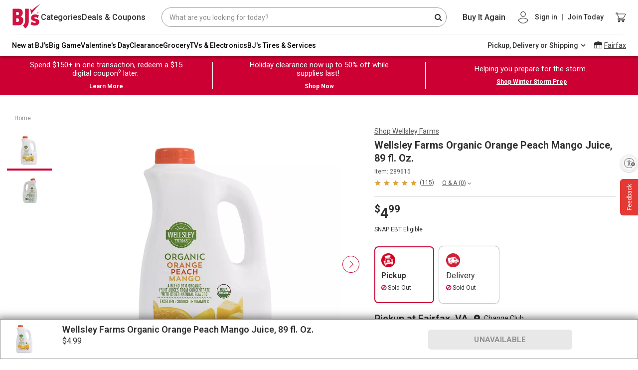

--- FILE ---
content_type: text/html;charset=UTF-8
request_url: https://www.bjs.com/product/wellsley-farms-organic-orange-peach-mango-juice-89-fl-oz/3000000000003807255
body_size: 119672
content:
<!DOCTYPE html><html lang="en" class="linux-magic svg-magic linux-magic svg-magic linux-magic svg-magic" data-magic-ua="chrome" data-magic-ua-ver="89" data-magic-engine="webkit" data-magic-engine-ver="537.36"><head><style id="mz-runtime-css" type="text/css"></style><style id="magiczoom-reset-css" type="text/css"></style><title>Wellsley Farms Organic Orange Peach Mango Juice | BJ's Wholesale Club</title><meta data-rh="true" name="twitter:image" content="https://bjs.scene7.com/is/image/bjs/289615?$bjs-Initial350$"><meta data-rh="true" name="twitter:site" content="bjs.com"><meta data-rh="true" name="twitter:description" content="Buy Now"><meta data-rh="true" name="twitter:title" content="Wellsley Farms Organic Orange Peach Mango Juice"><meta data-rh="true" name="twitter:card" content="summary_large_image"><meta data-rh="true" property="og:site_name" content="BJ's Wholesale Club"><meta data-rh="true" property="og:url" content="https://www.bjs.com/product/wellsley-farms-organic-orange-peach-mango-juice-89-fl-oz/3000000000003807255/"><meta data-rh="true" property="og:image" content="https://bjs.scene7.com/is/image/bjs/289615?$bjs-Initial350$"><meta data-rh="true" property="og:description" content="Shop Wellsley Farms Organic Orange Peach Mango Juice, 89 fl. Oz. from BJs.com. A blend of six organic fruit juices from concentrate with other natural flavors. Order now!"><meta data-rh="true" property="og:title" content="Wellsley Farms Organic Orange Peach Mango Juice"><meta data-rh="true" name="author" content="BJ's"><meta data-rh="true" name="description" content="Shop Wellsley Farms Organic Orange Peach Mango Juice, 89 fl. Oz. from BJs.com. A blend of six organic fruit juices from concentrate with other natural flavors. Order now!"><meta name="importmap-type" content="systemjs-importmap" server-cookie="" server-only=""><meta http-equiv="X-UA-Compatible" content="ie=edge"><meta name="viewport" content="width=device-width,initial-scale=1.0,maximum-scale=1.0,user-scalable=no"><meta charset="UTF-8"><link data-rh="true" rel="canonical" href="https://www.bjs.com/product/wellsley-farms-organic-orange-peach-mango-juice-89-fl-oz/3000000000003807255/">
    
    
    

    
    <link rel="dns-prefetch" href="https://f.monetate.net"><link rel="dns-prefetch" href="https://sb.monetate.net">
      
    
       
    <link rel="stylesheet" href="https://www.bjs.com/prod/static-assets/third-party/css/bootstrap.min.css" as="style" onload="this.rel='stylesheet'">
      <link href="https://www.bjs.com/prod/static-assets/third-party/css/google-fonts-roboto-css2.css" rel="stylesheet" as="font" onload="this.rel='stylesheet'" crossorigin=""><link rel="stylesheet" href="https://www.bjs.com/prod/static-assets/third-party/css/magicscroll.css" as="style" onload="this.rel='stylesheet'">
    
      <link rel="preload" href="https://www.bjs.com/prod/static-assets/third-party/fonts/fontawesome-webfont.eot" as="font" type="font/woff2" crossorigin="">
      <link rel="preload" href="https://www.bjs.com/prod/static-assets/third-party/fonts/fontawesome-webfont.svg" as="font" type="font/woff2" crossorigin="">
      <link rel="preload" href="https://www.bjs.com/prod/static-assets/third-party/fonts/fontawesome-webfont.ttf" as="font" type="font/woff2" crossorigin="">
      <link rel="preload" href="https://www.bjs.com/prod/static-assets/third-party/fonts/fontawesome-webfont.woff" as="font" type="font/woff2" crossorigin="">
      <link rel="preload" href="https://www.bjs.com/prod/static-assets/third-party/fonts/fontawesome-webfont.woff2" as="font" type="font/woff2" crossorigin="">
      <link rel="preload" href="https://www.bjs.com/prod/static-assets/third-party/fonts/Roboto" as="font" type="font/woff2" crossorigin="">
      
    <!-- <link rel="preconnect" href="https://cdn.jsdelivr.net" /> -->

    <!-- <link rel="preconnect" href="https://cdnjs.cloudflare.com" /> -->

    <!-- <fragment name="named_exports"></fragment> -->
    <!-- <script
      async
      src="https://www.googletagmanager.com/gtm.js?id=GTM-NPVD42F&gtm_auth=74J3XT5_oLiO6rlUch8RSw&gtm_preview=env-2&gtm_cookies_win=x"
    ></script> -->

    

    <style>
      #usntA40Toggle {
        right: 0px !important;
        bottom: 360px !important;
        margin-bottom: 15px !important;
      }
    </style>

    <!--SCRIPT FOR REFER A FRIEND LINK-->
    
    
        
      
    <link rel="stylesheet" as="style" onload="this.rel='stylesheet'" href="https://cdnjs.cloudflare.com/ajax/libs/font-awesome/4.7.0/css/font-awesome.css" integrity="sha512-5A8nwdMOWrSz20fDsjczgUidUBR8liPYU+WymTZP1lmY9G6Oc7HlZv156XqnsgNUzTyMefFTcsFH/tnJE/+xBg==" crossorigin="anonymous" referrerpolicy="no-referrer">
    

    
  
  
  
  
  
  
 <style data-styled="active" data-styled-version="5.3.5"></style><style data-styled="active" data-styled-version="5.3.9"></style><style data-styled="active" data-styled-version="5.3.11"></style><style data-styled="active" data-styled-version="5.3.5"></style>
    
      
      
    
    
  <style type="text/css">.imo-unstyled {
  border: none;
  padding: 0;
  width: auto;
  overflow: visible;
  background: transparent;
  color: inherit;
  font: inherit;
  line-height: normal;
  cursor: pointer;
  -webkit-font-smoothing: inherit;
  -moz-osx-font-smoothing: inherit;
  -webkit-appearance: none;
}

.imo-unstyled::-moz-focus-inner {
  border: 0;
  padding: 0;
}

.imo-trigger {
  position: fixed;
  bottom: 0;
  right: 0;
  margin: 10px;
  border-radius: 5px;
  background-color: navajowhite;
  height: 50px;
  width: 50px;
  display: flex;
  justify-content: center;
  align-items: center;
  font-size: 18px;
  font-family: sans-serif;
  z-index: 10500;
}

.imo-popup {
  box-sizing: border-box;
  position: fixed;
  bottom: 0;
  left: 0;
  width: 100%;
  height: 50%;
  z-index: 10000;
  background-color: black;
  color: white;
  font-family: sans-serif;
  padding: 24px;
  overflow-y: auto;
}

.imo-popup a:visited,
imo-popup a {
  color: white;
}

.imo-popup .imo-module-dialog {
  left: calc(50% - 200px);
}

.imo-header {
  display: flex;
  justify-content: space-between;
  align-items: flex-start;
}

.imo-list {
  margin-left: 16px;
}

.imo-list > *:not(:last-child) {
  margin-bottom: 8px;
}

.imo-list-container *,
.imo-modal-container * {
  font-family: sans-serif;
  box-sizing: border-box;
}

.imo-module-dialog {
  position: fixed;
  z-index: 30000000;
  top: 30%;
  max-width: 600px;
  margin: 0 auto;
  border: 4px solid navajowhite;
}

.imo-module-dialog input {
  width: 100%;
  font-size: 16px;
  box-sizing: border-box;
  padding-right: 20px;
}

.imo-module-dialog table {
  margin-bottom: 16px;
}

.imo-module-dialog table td:first-child {
  text-align: right;
  padding-right: 16px;
  word-break: keep-all;
}

.imo-module-dialog table td {
  word-break: break-all;
}

.imo-module-dialog.imo-overridden {
  border: 4px solid salmon;
}

.imo-table-header-actions {
  display: flex;
  align-items: center;
}

.imo-overrides-table {
  border-collapse: collapse;
  margin-top: 32px;
}

.imo-overrides-table tr td:first-child {
  display: flex;
  align-items: center;
  padding-right: 32px;
  position: relative;
}

.imo-needs-refresh {
  position: absolute;
  right: 8px;
  font-size: 32px;
  display: flex;
  flex-direction: column;
  justify-content: center;
}

.imo-needs-refresh::before {
  content: "\27F2";
}

.imo-status {
  height: 16px;
  width: 16px;
  border-radius: 8px;
  border: 1px solid white;
  margin-right: 8px;
}

.imo-disabled-override {
  background-color: lightblue;
}

.imo-next-override {
  background-color: darkred;
}

.imo-current-override {
  background-color: salmon;
}

.imo-default-module {
  background-color: lightgoldenrodyellow;
}

.imo-external-override {
  background-color: orange;
}

.imo-next-default {
  background-color: darkgoldenrod;
}

.imo-dev-lib-override {
  background-color: lightpink;
}

.imo-overrides-table tbody tr:hover {
  cursor: pointer;
  background-color: #404040;
}

.imo-overrides-table td,
.imo-overrides-table th {
  line-height: 18px;
  padding: 16px;
  border: 1px solid white;
}

.imo-add-new {
  margin-left: 16px;
}

.imo-clear-input {
  position: absolute;
  top: 0;
  right: 4px;
  cursor: pointer;
  display: flex;
  align-items: center;
  height: 100%;
}

.imo-modal-container {
  font-family: sans-serif;
}

.imo-modal {
  background-color: rgba(61, 70, 77, 0.6);
  position: fixed;
  width: 100vw;
  height: 100vh;
  top: 0;
  left: 0;
  z-index: 20000000;
}

.imo-list-search,
.imo-list-container button,
.imo-modal-container button {
  font-size: 14px;
  height: 27px;
  line-height: 27px;
}

.imo-list-search {
  line-height: 22px;
  border: none;
  padding: 5px;
}
</style><style>#usntA40Toggle{background:#f5f5f5;box-shadow:0 1px 2px #0000003D;border-radius:28px;display:inline-block!important;position:fixed;bottom:20px;left:20px;z-index:2147483647}#usntA40Toggle.usntA40top-left{top:20px;left:20px;bottom:auto;right:auto}#usntA40Toggle.usntA40top-right{top:20px;right:20px;left:auto;bottom:auto}#usntA40Toggle.usntA40bottom-right{right:20px;left:auto}#usntA40Toggle a#usntA40Link{display:block;padding:13px 0 13px 44px;box-sizing:border-box;position:relative;width:48px;height:48px;overflow:hidden;border-radius:90px;box-sizing:border-box;line-height:18px;background-color:#ebebf0;text-decoration:underline;transform:translate3d(0,0,0);-webkit-transform:translate3d(0,0,0);border:2px solid #f5f5f5;color:#363638}#usntA40Toggle a#usntA40Link:focus{box-shadow:0 0 0 3px rgba(235,235,240,.87);outline:0;border-color:#0040dd}#usntA40Toggle i#usntA40Icon{background-color:#f5f5f5;position:absolute;width:44px;height:44px;left:0;top:0;overflow:hidden;background-size:34px;background-repeat:no-repeat;background-position:6px center;border-radius:90px;box-shadow:0 1px 2px #0000003D}#usntA40Toggle a#usntA40Link:focus,#usntA40Toggle.usntA40Expanded a#usntA40Link,#usntA40Toggle:not([class*=usntA40Touch]) a#usntA40Link:hover{min-width:44px;min-height:44px;width:auto;height:auto}#usntA40Toggle div#usntA40Txt{font-family:system-ui,-apple-system,BlinkMacSystemFont,"Segoe UI",Roboto,Ubuntu,"Helvetica Neue",Arial,"Noto Sans","Liberation Sans",sans-serif;font-size:14px;font-weight:400;padding-right:12px;transition:margin-left .35s cubic-bezier(.19,1,.22,1);-webkit-transition:margin-left .35s cubic-bezier(.19,1,.22,1);margin-left:-200px;transform:translate3d(0,0,0);-webkit-transform:translate3d(0,0,0)}#usntA40Toggle.usntA40Touch div#usntA40Txt{margin-left:-200px}#usntA40Link:focus div#usntA40Txt,#usntA40Toggle.usntA40Expanded div#usntA40Txt,#usntA40Toggle:not([class*=usntA40Touch]) a#usntA40Link:hover div#usntA40Txt{margin-left:6px}#usntA40Toggle.usntA40Dark a#usntA40Link{background-color:#242426;border-color:#444446;color:#d8d8dc}#usntA40Toggle.usntA40Dark a#usntA40Link:focus{border-color:#409cff;box-shadow:0 0 0 3px rgba(36,36,38,.87)}#usntA40Toggle.usntA40Dark i#usntA40Icon{background-color:#444446}#usntA40Toggle.usntA40bottom-right a#usntA40Link,#usntA40Toggle.usntA40top-right a#usntA40Link{padding:13px 44px 13px 0}#usntA40Toggle.usntA40bottom-right i#usntA40Icon,#usntA40Toggle.usntA40top-right i#usntA40Icon{left:auto;right:0}#usntA40Toggle.usntA40bottom-right div#usntA40Txt,#usntA40Toggle.usntA40top-right div#usntA40Txt{padding-right:8px;padding-left:12px}#usntA40Toggle.usntA40-small a#usntA40Link{width:36px;height:36px;padding:7px 0 7px 32px}#usntA40Toggle.usntA40-small i#usntA40Icon{width:32px;height:32px;background-size:22px}#usntA40Toggle.usntA40-small a#usntA40Link:focus,#usntA40Toggle.usntA40-small.usntA40Expanded a#usntA40Link,#usntA40Toggle:not([class*=usntA40Touch]).usntA40-small a#usntA40Link:hover{min-width:32px;min-height:32px;width:auto;height:auto}#usntA40Toggle.usntA40-small.usntA40bottom-right a#usntA40Link,#usntA40Toggle.usntA40-small.usntA40top-right a#usntA40Link{padding:7px 32px 7px 0}#usntA40Toggle.usntA40-small.usntA40bottom-right div#usntA40Txt,#usntA40Toggle.usntA40-small.usntA40top-right div#usntA40Txt{padding-right:3px;padding-left:6px}@media print {#usntA40Toggle{display: none !important;}}#usntA40Toggle{ transition: left 0.5s ease;} #usntA40Toggle.hide{left:-68px; transition-delay: 0.2s;}#usntA40Toggle.usntA40top-right, #usntA40Toggle.usntA40bottom-right{ transition: right 0.5s ease;} #usntA40Toggle.usntA40top-right.hide, #usntA40Toggle.usntA40bottom-right.hide{left: auto; right:-68px; transition-delay: 0.2s;}#usntA40Toggle:not([class*=usntA40Touch]).hide:hover, #usntA40Toggle:not([class*=usntA40Touch]).hide:hover, #usntA40Toggle.hide:has(a:focus), #usntA40Toggle.hide:has(a:focus){ left:20px; right:auto; transition-delay: 0s;} #usntA40Toggle:not([class*=usntA40Touch]).usntA40top-right.hide:hover, #usntA40Toggle:not([class*=usntA40Touch]).usntA40bottom-right.hide:hover, #usntA40Toggle.usntA40top-right.hide:has(a:focus), #usntA40Toggle.usntA40bottom-right.hide:has(a:focus){ right:20px; left:auto; transition-delay: 0s;} #usntA40Toggle.usntA40Expanded.hide{ left:20px; right:auto; transition-delay: 0s;} #usntA40Toggle.usntA40Expanded.usntA40top-right.hide, #usntA40Toggle.usntA40Expanded.usntA40bottom-right.hide{ right:20px; left:auto; transition-delay: 0s;} </style><style>a .btn{box-shadow:none;font-size:14px;line-height:1;padding:9px 20px;border-radius:4px}a .btn-primary{background:var(--bjsRed);color:#fff;border:none}a .btn-secondary{background-color:#fff;color:var(--bjsRed);border-color:var(--bjsRed)}a .btn-primary:hover,a a:hover .btn-primary{background:var(--bjsRedHover)}a .btn-secondary:hover,a a:hover .btn-secondary{background-color:#f1f1f1;color:var(--bjsRedHover);border-color:var(--bjsRedHover)}a .text-link{font-weight:700}a .uXQocny_bW1asMd-ZHb3w,a ._2-CkpUfD77fWTMe6PQZUfG,a ._2ypK3eE-GTwst3kMzJ-sec{transition:var(--transitionLinear);font-size:20px;line-height:25px}a .uXQocny_bW1asMd-ZHb3w:hover,a ._2-CkpUfD77fWTMe6PQZUfG:hover,a ._2ypK3eE-GTwst3kMzJ-sec:hover{color:var(--bjsGrayBlack);text-decoration:underline}a .uXQocny_bW1asMd-ZHb3w,a .HqEqExRr8byY-xr6WsKtC{color:inherit}a .HqEqExRr8byY-xr6WsKtC{font-size:inherit}a ._2-CkpUfD77fWTMe6PQZUfG{color:var(--bjsRed)}a ._2ypK3eE-GTwst3kMzJ-sec{color:var(--bjsGrayBlack)}a:hover{color:var(--bjsGrayBlack)}a:hover .uXQocny_bW1asMd-ZHb3w,a:hover ._2-CkpUfD77fWTMe6PQZUfG,a:hover ._2ypK3eE-GTwst3kMzJ-sec{color:var(--bjsGrayBlack);text-decoration:underline}a:hover ._1LDHgtJ9CloClM39QznC37{color:var(--bjsRed);text-decoration:underline}a:hover ._3pqd9zqcimaQcUdG0Bot_z{color:var(--bjsGrayBlack);text-decoration:underline}a:hover ._3s5VHkOmS5oSIvB3r-nbvM{color:inherit;text-decoration:underline}a:hover ._3Xw05sbsFgRxKip7XFkt3B{text-decoration:none;background-color:var(--bjsRedHover);color:var(--bjsWhite);border-color:var(--bjsRedHover)}a:hover ._2LMHCB6ULId5CqxB17HUf{text-decoration:none;background-color:var(--bjsWarmWhite);color:var(--bjsRedHover);border-color:var(--bjsRedHover)}a ._3f8JQczYeizSyDMlzMnqDG{font-size:14px !important;line-height:18px !important}a ._3bJcxCUK15dQsp0bJpaBd7{font-size:16px !important;line-height:22px !important}a ._3vdBe6b1dJrVDF9LYZjXTn{font-size:18px !important;line-height:24px !important}a._3f8JQczYeizSyDMlzMnqDG{font-size:14px !important;line-height:18px !important}a._3bJcxCUK15dQsp0bJpaBd7{font-size:16px !important;line-height:22px !important}a._3vdBe6b1dJrVDF9LYZjXTn{font-size:18px !important;line-height:24px !important}a ._3f8JQczYeizSyDMlzMnqDG:hover,a ._3bJcxCUK15dQsp0bJpaBd7:hover,a ._3vdBe6b1dJrVDF9LYZjXTn:hover{text-decoration:underline;color:var(--bjsGrayBlack)}a ._3f8JQczYeizSyDMlzMnqDG._3Xw05sbsFgRxKip7XFkt3B:hover,a ._3bJcxCUK15dQsp0bJpaBd7._3Xw05sbsFgRxKip7XFkt3B:hover,a ._3vdBe6b1dJrVDF9LYZjXTn._3Xw05sbsFgRxKip7XFkt3B:hover{text-decoration:none;background-color:var(--bjsRedHover);color:var(--bjsWhite);border-color:var(--bjsRedHover)}a ._3f8JQczYeizSyDMlzMnqDG._2LMHCB6ULId5CqxB17HUf:hover,a ._3bJcxCUK15dQsp0bJpaBd7._2LMHCB6ULId5CqxB17HUf:hover,a ._3vdBe6b1dJrVDF9LYZjXTn._2LMHCB6ULId5CqxB17HUf:hover{text-decoration:none;background-color:var(--bjsWarmWhite);color:var(--bjsRedHover);border-color:var(--bjsRedHover)}a ._3f8JQczYeizSyDMlzMnqDG ._3Xw05sbsFgRxKip7XFkt3B:hover,a ._3bJcxCUK15dQsp0bJpaBd7 ._3Xw05sbsFgRxKip7XFkt3B:hover,a ._3vdBe6b1dJrVDF9LYZjXTn ._3Xw05sbsFgRxKip7XFkt3B:hover{text-decoration:none;background-color:var(--bjsRedHover);color:var(--bjsWhite);border-color:var(--bjsRedHover)}a ._3f8JQczYeizSyDMlzMnqDG ._2LMHCB6ULId5CqxB17HUf:hover,a ._3bJcxCUK15dQsp0bJpaBd7 ._2LMHCB6ULId5CqxB17HUf:hover,a ._3vdBe6b1dJrVDF9LYZjXTn ._2LMHCB6ULId5CqxB17HUf:hover{text-decoration:none;background-color:var(--bjsWarmWhite);color:var(--bjsRedHover);border-color:var(--bjsRedHover)}a ._3s5VHkOmS5oSIvB3r-nbvM{color:inherit}a ._3s5VHkOmS5oSIvB3r-nbvM:hover{color:inherit;text-decoration:underline}a ._3pqd9zqcimaQcUdG0Bot_z{color:var(--bjsGrayBlack)}a ._3pqd9zqcimaQcUdG0Bot_z:hover{color:var(--bjsGrayBlack);text-decoration:underline}a ._1LDHgtJ9CloClM39QznC37{color:var(--bjsRed)}a ._1LDHgtJ9CloClM39QznC37:hover{color:var(--bjsRed);text-decoration:underline}a ._3Xw05sbsFgRxKip7XFkt3B{background-color:var(--bjsRed);color:var(--bjsWhite);border-color:var(--bjsRed)}a ._3Xw05sbsFgRxKip7XFkt3B:hover{text-decoration:none;background-color:var(--bjsRedHover);color:var(--bjsWhite);border-color:var(--bjsRedHover)}a ._2LMHCB6ULId5CqxB17HUf{background-color:var(--bjsWhite);color:var(--bjsRed);border-color:var(--bjsRed)}a ._2LMHCB6ULId5CqxB17HUf:hover{text-decoration:none;background-color:var(--bjsWarmWhite);color:var(--bjsRedHover);border-color:var(--bjsRedHover)}a._3s5VHkOmS5oSIvB3r-nbvM{color:inherit}a._3s5VHkOmS5oSIvB3r-nbvM:hover{color:inherit;text-decoration:underline}a._3pqd9zqcimaQcUdG0Bot_z{color:var(--bjsGrayBlack)}a._3pqd9zqcimaQcUdG0Bot_z:hover{color:var(--bjsGrayBlack);text-decoration:underline}a._1LDHgtJ9CloClM39QznC37{color:var(--bjsRed)}a._1LDHgtJ9CloClM39QznC37:hover{color:var(--bjsRed);text-decoration:underline}a._3Xw05sbsFgRxKip7XFkt3B{background-color:var(--bjsRed);color:var(--bjsWhite);border-color:var(--bjsRed)}a._3Xw05sbsFgRxKip7XFkt3B:hover{text-decoration:none;background-color:var(--bjsRedHover);color:var(--bjsWhite);border-color:var(--bjsRedHover)}a._2LMHCB6ULId5CqxB17HUf{background-color:var(--bjsWhite);color:var(--bjsRed);border-color:var(--bjsRed)}a._2LMHCB6ULId5CqxB17HUf:hover{text-decoration:none;background-color:var(--bjsWarmWhite);color:var(--bjsRedHover);border-color:var(--bjsRedHover)}</style><style>._2hDRMXfowKbol3eOaM5RmF{vertical-align:baseline !important}._1WD1esYgXpjSySbC0VoS90{vertical-align:top !important}._1G-bUydM_eO4PkM79eDhrU{vertical-align:middle !important}._2-bpDeU_Hn3ui9SOADTdP7{vertical-align:bottom !important}._2q7PvbwM7A5kCpwLKnEeJL{vertical-align:text-bottom !important}._1W14xY2VKD-kaP62Q26Ss0{vertical-align:text-top !important}._2w1UHG5XuCzGcFG0zF4Mtp,._3cOX6EBOAQCCqlh5Npc2tv{background-color:#007bff !important}a._2w1UHG5XuCzGcFG0zF4Mtp:hover,a._3cOX6EBOAQCCqlh5Npc2tv:hover,a._2w1UHG5XuCzGcFG0zF4Mtp:focus,a._3cOX6EBOAQCCqlh5Npc2tv:focus,button._2w1UHG5XuCzGcFG0zF4Mtp:hover,button._3cOX6EBOAQCCqlh5Npc2tv:hover,button._2w1UHG5XuCzGcFG0zF4Mtp:focus,button._3cOX6EBOAQCCqlh5Npc2tv:focus{background-color:#0062cc !important}.Rz5b4mSlGCdnMG_JkpNU9{background-color:#6c757d !important}a.Rz5b4mSlGCdnMG_JkpNU9:hover,a.Rz5b4mSlGCdnMG_JkpNU9:focus,button.Rz5b4mSlGCdnMG_JkpNU9:hover,button.Rz5b4mSlGCdnMG_JkpNU9:focus{background-color:#545b62 !important}._1rJPo7LFpmOogIsGzdC26z{background-color:#28a745 !important}a._1rJPo7LFpmOogIsGzdC26z:hover,a._1rJPo7LFpmOogIsGzdC26z:focus,button._1rJPo7LFpmOogIsGzdC26z:hover,button._1rJPo7LFpmOogIsGzdC26z:focus{background-color:#1e7e34 !important}._3NF-EF2VK-dDREPlwWJtvc{background-color:#17a2b8 !important}a._3NF-EF2VK-dDREPlwWJtvc:hover,a._3NF-EF2VK-dDREPlwWJtvc:focus,button._3NF-EF2VK-dDREPlwWJtvc:hover,button._3NF-EF2VK-dDREPlwWJtvc:focus{background-color:#117a8b !important}.zcoabvHFJgEulrj4eO2t1{background-color:#ffc107 !important}a.zcoabvHFJgEulrj4eO2t1:hover,a.zcoabvHFJgEulrj4eO2t1:focus,button.zcoabvHFJgEulrj4eO2t1:hover,button.zcoabvHFJgEulrj4eO2t1:focus{background-color:#d39e00 !important}.PknSBaWSmOgmfxt9so5kt{background-color:#dc3545 !important}a.PknSBaWSmOgmfxt9so5kt:hover,a.PknSBaWSmOgmfxt9so5kt:focus,button.PknSBaWSmOgmfxt9so5kt:hover,button.PknSBaWSmOgmfxt9so5kt:focus{background-color:#bd2130 !important}.jnFbcnc5okYw0bp7srxfT{background-color:#f8f9fa !important}a.jnFbcnc5okYw0bp7srxfT:hover,a.jnFbcnc5okYw0bp7srxfT:focus,button.jnFbcnc5okYw0bp7srxfT:hover,button.jnFbcnc5okYw0bp7srxfT:focus{background-color:#dae0e5 !important}._1qYlYar6H7TtFZI7gn_Jrp{background-color:#343a40 !important}a._1qYlYar6H7TtFZI7gn_Jrp:hover,a._1qYlYar6H7TtFZI7gn_Jrp:focus,button._1qYlYar6H7TtFZI7gn_Jrp:hover,button._1qYlYar6H7TtFZI7gn_Jrp:focus{background-color:#1d2124 !important}._3FAIBVgYVsz5mjt6RIDUGT,._3Gjh08dzaG_55nK078i4Sl{background-color:#fff !important}._1yFSyzIYqlPC_OdfVddgAC{background-color:transparent !important}._4dmRm1aoCL_u818OLBSQ0{border:1px solid #dee2e6 !important}._1_FoVT3I1KfA7edAbBwdhh{border-top:1px solid #dee2e6 !important}._2CqE5DgIPucgIkM_BG07R9{border-right:1px solid #dee2e6 !important}.tU1e842WpG6ID6TEDO9Ev{border-bottom:1px solid #dee2e6 !important}._22zBpYTzASNi4wvmizwLvs{border-left:1px solid #dee2e6 !important}._3GKeqar9YrSZOQQDazmBWl{border:0 !important}._17fLL92bjKjZwmXQCB5ZSk{border-top:0 !important}._9a472Xq4SrxbZnfFzifI4{border-right:0 !important}._3WHTfhMa6QhiGS2ANjHXGj{border-bottom:0 !important}._2mzzZcciMKMSBNiIRdTPA{border-left:0 !important}.v8jaGa89PngrL6D5Z3BLJ{border-color:#007bff !important}._3SdEvyeR7osxOhMzt1cuxp{border-color:#6c757d !important}._1dFAokoUpouRGOQ969d2zk{border-color:#28a745 !important}._27itm4F9cvDP768TR2TU5D{border-color:#17a2b8 !important}._1VlxiiA3wFk-PZlHdt5Et5{border-color:#ffc107 !important}._21kTZsws9Hf2fazxqROQq{border-color:#dc3545 !important}._32ou0Fcj0lwX8-ugTYARSV{border-color:#f8f9fa !important}._2QGyPowvx3ff16-KPsZAIO{border-color:#343a40 !important}._2_4cMGoRF7LB3fwa7hEOS9{border-color:#fff !important}._2pElRaj0A4k5-JfWkkjTFs{border-radius:.2rem !important}._2VLgEBEmzHVMUlQeTdlVKo{border-radius:.25rem !important}._2XC9jmePnJtt8nSdkeL5HR{border-top-left-radius:.25rem !important;border-top-right-radius:.25rem !important}._1a_CIJUMC6ZjJOyCZHwnAG{border-top-right-radius:.25rem !important;border-bottom-right-radius:.25rem !important}._1gKuV8vLz2JIZOOWxbWZFE{border-bottom-right-radius:.25rem !important;border-bottom-left-radius:.25rem !important}._1PwwvyHQuFw8TlpcETM7WE{border-top-left-radius:.25rem !important;border-bottom-left-radius:.25rem !important}._2i45nKUTo3Tp0KbuRdCHRV{border-radius:.3rem !important}._1cf9ZtAdvdjXnW4JIi6Z5K{border-radius:50% !important}._2WE4u5Yoiv0AbRPzGuHEQq{border-radius:50rem !important}._2PkjrkM7V9Loi4zXZ_AU8X{border-radius:0 !important}._2vsU6fguyr_mTPaZ_OLkjl::after{display:block;clear:both;content:""}._6bmzFLENzmjCiZ11f-Pcb{display:none !important}.ovRA2tC4AEHe9K17AaMBY{display:inline !important}._3bBOeFfsZAH5_rMxTjSwlS{display:inline-block !important}._3OQBX61Yw5mWHannUqid9_{display:block !important}._1BFi4UT-yWEVgmJP2c76Zl{display:table !important}.IalfEoHob-TQYfejAOyHb{display:table-row !important}._3lhrx6PJLFY3-pdZ7hw8_C{display:table-cell !important}.zZoHVnhZF1AzyxFjh-cLg{display:flex !important}._1Q52pezyTyrlu1I0CRk0j1{display:inline-flex !important}@media(min-width: 576px){._2UZP3fVtEMaOxF0FqvbixQ{display:none !important}._25MVNk3w2oWbhOTP7eEOGy{display:inline !important}._2WebuuLZuxWU9P050JTihn{display:inline-block !important}._189j8qze73cO-IDGhToI_H{display:block !important}._3Ga7IOzxEzKmW7KFjBATsx{display:table !important}.tDMUQP1yq0HDLMsIAsvLU{display:table-row !important}.AehI99ubgmRx1fOpgc4OA{display:table-cell !important}._2xwT2lfOwuX-oBn68pxnpi{display:flex !important}._2neS0aThUlrxQ_qjici7ev{display:inline-flex !important}}@media(min-width: 768px){._2bqCQ4EGJ9z1hmWv6_Cl1h{display:none !important}.fFZRpi1-h6lt4M46cHv1o{display:inline !important}._2-tvszXn_1evYXgHU_J2Af{display:inline-block !important}._39AiGMbAyMZNSY7V4AYdxn{display:block !important}._1LE1Vy4LkmhmEAsZH8szWv{display:table !important}.kvfHmDX7UgOqImZ_sCYFv{display:table-row !important}._1dOK2raXgKmKq_AZ2n3anj{display:table-cell !important}._1G5kPY6Pvqc6lwuYmCgdFb{display:flex !important}._1ljkGLzhQUeyPbrVS107wE{display:inline-flex !important}}@media(min-width: 992px){._1AE2lf6Pw_-kQETBmYvxNA{display:none !important}._1jNeMZwDgSEsKV0x_K8qw3{display:inline !important}.A-ZC2JE8mMGV2eNHJgYWX{display:inline-block !important}._1fEipZamcAaI10g4XsYppf{display:block !important}._2xICbs1jYYNtxmTnyx9YD{display:table !important}._2S1009SdhqcTSAc7YafEVe{display:table-row !important}.PfnHNg7cBfQ7hngx7c2L{display:table-cell !important}._3jXg7ex4D3El-GRiVxs1jp{display:flex !important}.o1eEIcz-00dQ_ZQu7SCOD{display:inline-flex !important}}@media(min-width: 1200px){.ygOzEebi0IVKxuJ1BaNJf{display:none !important}._3EAPWUGGrlpBdMg1Wva5mQ{display:inline !important}._1AI_TlvqrUKeB-YrK7frMT{display:inline-block !important}._2GHYm3zQ4j3oXD3vLxOoeJ{display:block !important}._3RvlzvimjK7AbUs2CEe6GC{display:table !important}.bdKIApddOdnzdVOIhL2qg{display:table-row !important}._1Q5RwQkAD5MWfYSuADXdMh{display:table-cell !important}.WNM9FIznvvuwKnXxGvq-K{display:flex !important}._3D29ZZEzCM1XbsSkvxOD04{display:inline-flex !important}}@media print{._3twMXWvlzFo60vH8nG5vQQ{display:none !important}._1Adv6hL0RbMpxheSBzdsIf{display:inline !important}._2nx724-orFZeU5fA_sXfGU{display:inline-block !important}.e4OhEbUSKRP9yyJhsNLfz{display:block !important}._3tMnHIUDAZgSRQFUAK4FOV{display:table !important}.zXBFWm4z7d3zMXwIGduGQ{display:table-row !important}.ovF8dk7tj9N3c1MZQO-bg{display:table-cell !important}._1bf5M1H8kY4RwQ75DhUToh{display:flex !important}.ghtel2SgaPfJoqTFiNcYd{display:inline-flex !important}}.T5cAFaYvomR_GouFmM7lf{position:relative;display:block;width:100%;padding:0;overflow:hidden}.T5cAFaYvomR_GouFmM7lf::before{display:block;content:""}.T5cAFaYvomR_GouFmM7lf .G-zuDygUdwZj9QcxUvFNJ,.T5cAFaYvomR_GouFmM7lf iframe,.T5cAFaYvomR_GouFmM7lf embed,.T5cAFaYvomR_GouFmM7lf object,.T5cAFaYvomR_GouFmM7lf video{position:absolute;top:0;bottom:0;left:0;width:100%;height:100%;border:0}._1HiGStK99W0ou8Xud2RGCd::before{padding-top:42.85714286%}._2016k0CRmzOXEgT7wWziI9::before{padding-top:56.25%}._2MSJKxf4JwXCEIsCoDgoCY::before{padding-top:75%}.eTmPvhZ4TSeF8yS96Ag1W::before{padding-top:100%}._1PwzdGsn809TE6yTz3lMo4{flex-direction:row !important}._4GH6f-WXc-XJbJsm8JuCv{flex-direction:column !important}._3r4FWL70wKUVjET-ELIw6j{flex-direction:row-reverse !important}._1294b5KDZ9VXC4JPJVrubT{flex-direction:column-reverse !important}._11VT7cijqbifYczX-VtSeX{flex-wrap:wrap !important}._3KDVl3_Fn3_bBTmMceWbmV{flex-wrap:nowrap !important}._34AFr9B-wHlLMkQL8X6UCN{flex-wrap:wrap-reverse !important}._3oN84eTA_JSdBwNS29J_UM{flex:1 1 auto !important}.wJYpXX2W0ZfKtetnPPVYU{flex-grow:0 !important}.nQqs01GfJNfpVxs19pDEc{flex-grow:1 !important}.iysb94qtZAB5B_Lk12RyO{flex-shrink:0 !important}.Zqh17TLiV9GGNo7ajHvGa{flex-shrink:1 !important}._2yLlF699Teq5YD0KqBWwoc{justify-content:flex-start !important}._2NH7FGW3N44GRrrqW00_5V{justify-content:flex-end !important}.S5-hVHwz7K5uRqbElQDGL{justify-content:center !important}._2Aes705zIhEHHUWqmdfsPo{justify-content:space-between !important}._1QowzvMiJtW2vpHJacobFu{justify-content:space-around !important}._3aCx3ohaRGWJaCUpthZDDG{align-items:flex-start !important}._1ehtSywBbwBpDiBTcBORpz{align-items:flex-end !important}._3NACfmmToPeI2z_yIOTH8B{align-items:center !important}._3pVrf27kgasdhzZ62O3lat{align-items:baseline !important}.MAaWuosr6fNrfYemdIq7s{align-items:stretch !important}.mLOG7KNbw2ewP2FuI4pJm{align-content:flex-start !important}._1xBEzaVIVi-M7pGKJBhUpw{align-content:flex-end !important}._11VF1trRhhdw4voL_q9gth{align-content:center !important}.yLk1A5GURGylhZfh7FxXo{align-content:space-between !important}.X8v6lkMtfsXq1RBQorh0R{align-content:space-around !important}.zivr5Byxnz_GeR_d2O5aB{align-content:stretch !important}._1p4mtlaNmH6jXWxG-uTqfd{align-self:auto !important}._2vhTKXZ42-Eu1QzkFTse9c{align-self:flex-start !important}._1qSoGD9j33yEZTReM29mJB{align-self:flex-end !important}._1HbjhFBNb0zIo71ykeRpI8{align-self:center !important}._2itioi_9eUQvb2hrewde6v{align-self:baseline !important}.VUAsJmsrRMqNs1j27d2f8{align-self:stretch !important}@media(min-width: 576px){._1UpdN1tfk_QLTXJpu2lays{flex-direction:row !important}._32zdBAsao8OouzoPA6AwY_{flex-direction:column !important}._1-io2aMvw5FM-N-C8t1Cah{flex-direction:row-reverse !important}._24ij8FwyhlwpnUWCeOdEis{flex-direction:column-reverse !important}._1O_R4O4pSJ6t-Yk-gDF7eB{flex-wrap:wrap !important}._3GwQxMxaSaAa_coQVNgejm{flex-wrap:nowrap !important}._3uNPz2VZrgj8V4ECFd2D6w{flex-wrap:wrap-reverse !important}._2kdCe4lYLB5gsd-h5SDdvV{flex:1 1 auto !important}._1qnh5nVW8poMPUW-WvwCLC{flex-grow:0 !important}._1AygRPm-UiK81jJ8QDOBST{flex-grow:1 !important}._1hFJtO1kZaSqCIoCxn5FTB{flex-shrink:0 !important}._1d7VYx7Eh9uFa6Iz2J5efZ{flex-shrink:1 !important}._2WdxEmkCdJHgkOrmk2mjxj{justify-content:flex-start !important}._2vtNUziyEHWO1rPzs9IH2_{justify-content:flex-end !important}._1rOhhsZ2MjXCCy19tpLYvQ{justify-content:center !important}.Xn7CSVezLSI5S81Jm_UDg{justify-content:space-between !important}._25Vx0EUyolQSTwLd59EaEA{justify-content:space-around !important}._15yOhGWgyzYkoB8c1SgR8n{align-items:flex-start !important}._2u5bqcENdtUq_a8Z-syAtB{align-items:flex-end !important}.fstV58BDYGZ_fZNarJjWL{align-items:center !important}.Xs5q4CB_SCqA0lFgu_tYn{align-items:baseline !important}._2b9CU01ODKEIWt3Dw2Ib42{align-items:stretch !important}._3_9CfaMDr8jsGq0VXspNo0{align-content:flex-start !important}._3yQvCEkIl2HvMnWUw5eN6K{align-content:flex-end !important}._3B_H4TBcSvt1QVHXBc6nQc{align-content:center !important}._2etmK2BB9alVypi-2QRNFP{align-content:space-between !important}._3outdIPBid9RoiOsxSb0hw{align-content:space-around !important}._12sjERWzf6BNoDKRQ450B1{align-content:stretch !important}._122LN5w7erndF_1DPsFS_T{align-self:auto !important}.bbZSRu_YSIKDbkEDASDmQ{align-self:flex-start !important}._1wJGQ0dLXypQfM9gWSHSH0{align-self:flex-end !important}._2WpPijkGQYConNFwPVRjxF{align-self:center !important}.HwRDwpc5aFveiDuVPba__{align-self:baseline !important}._1pJggLc3QlU0EnZwRi9su8{align-self:stretch !important}}@media(min-width: 768px){.DU54wW5Orr19NLdKrszbe{flex-direction:row !important}.sFqb_VYLCukRVCtW4uC7i{flex-direction:column !important}.O79ZZvcoEvZwlTZIB5Ikq{flex-direction:row-reverse !important}.EWg2SBo7EXJ6bL65vD5Jp{flex-direction:column-reverse !important}._1zADoNl-8KZrZAlMoQYcf-{flex-wrap:wrap !important}._8NyimzIuLUwls0iDa-bI{flex-wrap:nowrap !important}._2PWI-6qz5G85hfgtdOlw3H{flex-wrap:wrap-reverse !important}._2iQy2-YHUEgXxMzHEgEwnb{flex:1 1 auto !important}._1ZLYwxhn739E51GRBdgXP8{flex-grow:0 !important}._31lQ_JE0LlM-LQ499CQkxl{flex-grow:1 !important}._3vt8IJW6_U73DwgarwhhMV{flex-shrink:0 !important}._7kqyXkYWi-Wa_7cDjK_lr{flex-shrink:1 !important}._1hbVV0yQJ6L8sKCAmaW1Io{justify-content:flex-start !important}._1usxytTlj0aV1b4DQ3VVm1{justify-content:flex-end !important}.bfpVrcEqxSPnIlBpTbpJN{justify-content:center !important}.ETdhTg-W0bpl2l9ViuhT1{justify-content:space-between !important}._1UIeCYujaSNoxdE6aU0TSX{justify-content:space-around !important}.lXJV2T7l3S-euLoysseUX{align-items:flex-start !important}.apiAopeT72_m7fpBury2q{align-items:flex-end !important}._1DBD2R8_Bym2ulMyZ7sh5Y{align-items:center !important}._3Y095MwpBobq6NXaV3_aEO{align-items:baseline !important}._2397JekwWWN9xjt840CvSu{align-items:stretch !important}.fIT8JjsZTDU0n0GLci1OP{align-content:flex-start !important}.nl1h8XYrWV_qoekUkjWH1{align-content:flex-end !important}._2h_YnLmBAYE0eqWVQStmVl{align-content:center !important}._7NJzvZsGWKmOAn-vSouRy{align-content:space-between !important}._9_yia78-0vQ12NeMrGZ4I{align-content:space-around !important}._3HiHQ7d1ODlCtLhRwKS_vF{align-content:stretch !important}._1TAh0Di9GekISedybq24_x{align-self:auto !important}._22sNrObwpFECBJS6fCjyWV{align-self:flex-start !important}._1f48tMx1PodgeJV52JdI2H{align-self:flex-end !important}.F_yiSN6GteL69D1rMCxbG{align-self:center !important}._1GMFC2ObP7cWfZFm15GQLZ{align-self:baseline !important}._1b1OsX9xw8zQOiIO9I8OI8{align-self:stretch !important}}@media(min-width: 992px){.gztOdUHUpkKIa2VS-D48O{flex-direction:row !important}._13LmHGBoh7F37o9KUIzaQU{flex-direction:column !important}._2TjLnwVI4IzlPr0C0ntHD5{flex-direction:row-reverse !important}.a29ry5W6ru5q7PjTHFbmA{flex-direction:column-reverse !important}._1zXrYzhjbBe8FJIeZ_cGx{flex-wrap:wrap !important}.UhDMahdQoenMhIOp2O0pS{flex-wrap:nowrap !important}._1Fy6gbAbv-zeJtiu2WcWSr{flex-wrap:wrap-reverse !important}._2kZjwlzxwBpsynnduoWzCJ{flex:1 1 auto !important}._2ycXMmerpccXSxHr9iXJuD{flex-grow:0 !important}._1km12mTVd8vGza3p35nL9i{flex-grow:1 !important}.xDJVnzCew6jefSQN23JEW{flex-shrink:0 !important}.r7jDeXGYqrugxHFg6ojpo{flex-shrink:1 !important}._2LR1fRqS1yw93J8NsUqmaf{justify-content:flex-start !important}._2UCI5jf3NF4B3PbLXGhHNy{justify-content:flex-end !important}.xKhhNPDqoFYTA1vpt3Lna{justify-content:center !important}._1Bwz1QmYBOSby2UsFwyhSP{justify-content:space-between !important}._2O3JWK8w96t9RO-drEhPdT{justify-content:space-around !important}._3bWbJa177pmSt4aSknCnYj{align-items:flex-start !important}._3Lc3VIo6NXUh-rNPmfqZyj{align-items:flex-end !important}._2acYordiZe64yJS2bp3r3X{align-items:center !important}.KQzTdJU2kAG5aPQFdC8zU{align-items:baseline !important}.BEmbLwHlg7_v_i10gJb3v{align-items:stretch !important}._2F3yrFj_FMU4bSCBFu701V{align-content:flex-start !important}._3hw3rr2SBExsuLH2Oal7R3{align-content:flex-end !important}._3AFiF8t9TyYgL14Xd3l1o7{align-content:center !important}._3ZXt2emTYunSzHmY-dMDdF{align-content:space-between !important}._25_qg192_7oIE84qVkz5XC{align-content:space-around !important}._1pT_RaBNq_i6kOphXQ5j9y{align-content:stretch !important}._2uLT2cZYRd8BH2yruzMyNu{align-self:auto !important}._3RwsrsKMpFKri943GZWZdr{align-self:flex-start !important}._3aUqnP8dFkaSmVchcAADkk{align-self:flex-end !important}._1gD6YSujMnV_EQwht7cXvV{align-self:center !important}._3dRY3I23wYCpiQ9BRYcbeM{align-self:baseline !important}._3Ep1YZknVpkzKTXiihJehf{align-self:stretch !important}}@media(min-width: 1200px){._1PleHD8uIq-vb-cxTjT5n9{flex-direction:row !important}._4NdZmUvXHeSHMMCYMgLzJ{flex-direction:column !important}._2MnNXgQC4-dLca0Ypr5Njb{flex-direction:row-reverse !important}._3tpvkziQHv4QU0fTRGq2Io{flex-direction:column-reverse !important}.aI8Ey-rLhEqeLxnfRZJq{flex-wrap:wrap !important}._11M6bv99fyLKPopXk59aW3{flex-wrap:nowrap !important}._2mx4-SuDpU6cO2clCFIOSK{flex-wrap:wrap-reverse !important}._3BIZkALeu5OZkRBfXckAUu{flex:1 1 auto !important}._3JjuwRRPC4pMBL79-12Awl{flex-grow:0 !important}._1T3nFFOMHFMaxhZ5Tq2FAj{flex-grow:1 !important}._3TdbTPd81jR-gyjlcKG4FI{flex-shrink:0 !important}._12D-dYGxplH0lFx2kWx80f{flex-shrink:1 !important}._2Acb8NP3gf4W1nq4dfJBDh{justify-content:flex-start !important}._2dqFRkPdpWx8j3y77WNhlz{justify-content:flex-end !important}._2zDS72hNFfwtcEb4t79uNY{justify-content:center !important}._20ffX4MTVM-cboLmHVLgr1{justify-content:space-between !important}._3SlqyAi0vK0QWd0yzY5ePY{justify-content:space-around !important}._20SWF6ZX5WlfO3A08xjX80{align-items:flex-start !important}._33oDBrI9IZoT-LB4egMtC1{align-items:flex-end !important}.Rov6RXe6-Uom6MTtSdwj{align-items:center !important}._3Db04WF0CQYQweEXCz_u_N{align-items:baseline !important}._1VZ6-ppvSlfAPcuaxq3rbY{align-items:stretch !important}._14Rc0A71r0THK7nIfI0HHN{align-content:flex-start !important}._2KeFRJBEDi0lMcC469xczH{align-content:flex-end !important}._1KgESOPHJ06oYziyEII-2Q{align-content:center !important}._3cWr97EsbZnhgA7kP8T6o0{align-content:space-between !important}._3tlCTN6wJhczOHLKC3KfY9{align-content:space-around !important}.Fk8TCJZdedjTVArrcuZAK{align-content:stretch !important}._1yqijPZKge2BQg3OhiRJMk{align-self:auto !important}._3ZZdK8Fdm2ecPXFcqO5YLn{align-self:flex-start !important}._1YLm0IBDIkQzx3O5m-7JwP{align-self:flex-end !important}._1tdpgxRWkk7SLVmcU01-Na{align-self:center !important}.MzubOmz2T-4aOP38vG-UU{align-self:baseline !important}._1BnrgXDb4H7iVJXyn4U8Z5{align-self:stretch !important}}._2E7q0aLB1hMZAtWfD4lyk4{float:left !important}._1-kIylGOmDJQrD066mU-uM{float:right !important}._1EixXyx3pTG_VjKRdLfIT{float:none !important}@media(min-width: 576px){._2PmM_Vfu33e_TVRMEN-o0d{float:left !important}._3XVVGaoxuVzh-zCXu4bQuG{float:right !important}._2Q9AsNIgR52PTjGpCdQYrs{float:none !important}}@media(min-width: 768px){._2vnlqUmGZP4BSpQawYJHhj{float:left !important}._30y2RXZpBewpz27vy_Q1Av{float:right !important}._2_ITLhT6lYUoHxa1uDFpEX{float:none !important}}@media(min-width: 992px){._1Z0B-L3W_3kHBwo-OZO4DD{float:left !important}.p3GNjKsvd-rYdzBIx3BFM{float:right !important}._2Vo1vB5o2ADoe-4cm3mi-Y{float:none !important}}@media(min-width: 1200px){._2pU77LFzSZYpwnQd6dP_eS{float:left !important}.ZNe927owJQrqiic_t2G4u{float:right !important}.Rn1IRvR59M9twp255LPYi{float:none !important}}._2BVtsV5dWVi0oKSvuzdA-k{user-select:all !important}._296nVdNZghcxyP-L7WBlKw{user-select:auto !important}.fnXjQglJCGfNPDmQzQtAP{user-select:none !important}._1VCR72e6hRq13oXg95VtZ{overflow:auto !important}._17BTCKW3ion7lz_igQoHOr{overflow:hidden !important}._1Pde9p2RiZFh1oK8iamH5L{position:static !important}._1sL3IRjMkxD90N_uglkvKs{position:relative !important}._34Iq35uTgDqccBE5K4IdJy{position:absolute !important}._2Tvcn1IM4mHBR0rY17nsj6{position:fixed !important}._1CwLzt8ruya2Si1jG57STS{position:sticky !important}._2O-fRayA_G34CL-wnYXyiW{position:fixed;top:0;right:0;left:0;z-index:1030}._2VQV8GJiEUc1UxOGWxcujN{position:fixed;right:0;bottom:0;left:0;z-index:1030}@supports(position: sticky){._1AuLVRuk6ymXudErXQtaYy{position:sticky;top:0;z-index:1020}}._3t7sRdA62gdZy2INIcGJ8h{position:absolute;width:1px;height:1px;padding:0;margin:-1px;overflow:hidden;clip:rect(0, 0, 0, 0);white-space:nowrap;border:0}._13eWD8iWJtklWZzgyUDmhn:active,._13eWD8iWJtklWZzgyUDmhn:focus{position:static;width:auto;height:auto;overflow:visible;clip:auto;white-space:normal}._1otAE5aVwXH9NN3SLnqOM_{box-shadow:0 .125rem .25rem rgba(0,0,0,.075) !important}.Z8SmnPEDFkD5UVppXtLkT{box-shadow:0 .5rem 1rem rgba(0,0,0,.15) !important}._31dlmBLPREBX_hcHrFmsOp{box-shadow:0 1rem 3rem rgba(0,0,0,.175) !important}.PA3lumkeRS2ov0PoVKmil{box-shadow:none !important}._1WAx6V-RHQAEQaRv_hwhHl{width:25% !important}._1KW7QMQGMV_J-CeQK_uRX6{width:50% !important}.Ob8W_YAoXSLK61g6ZzqEM{width:75% !important}._37uQ7zxFjw8jonZ9vwfvPG{width:100% !important}.ERKGjZmPR7XRg8FUFsBeD{width:auto !important}._35njwjvNPS1ba1EPbgITG0{height:25% !important}._1dyvvi1kdonrh-7UVtB6_-{height:50% !important}._1lozTni1imOpwHXzvznMFU{height:75% !important}._2x9p-b85DnyufKvBoCjRir{height:100% !important}._19wvCoHsuLFEbYvO_LNOpE{height:auto !important}._1Ct2wqEyjIL04bJ70N9rIB{max-width:100% !important}._3pyuM1CaMO2jT7uUOqaKD0{max-height:100% !important}._2l8aAB_pXJKYBtdcZUPImI{min-width:100vw !important}._3_xdiavrkdhoFD6gM-Rr9a{min-height:100vh !important}._2nmWZdGMeIJBcZRmmh8z6V{width:100vw !important}.fEVEssQmjl6RQ2IRk0OFe{height:100vh !important}.HApHRaFxnAv2fx-Gu5uGy{margin:0 !important}._2sE3VmS7FasafE4AM8cpf5,._2wdSZz7PomYSC6Fhp7J9gG{margin-top:0 !important}._2-OG9kBt-pLzLaT_N-pC6Y,._5lzIRTGwxOvayXwuyzJKT{margin-right:0 !important}._1vWcANukVHu3Dv_2Cbmwwg,._2wdSZz7PomYSC6Fhp7J9gG{margin-bottom:0 !important}._2Mep--X78MWNqPIW2EbYJ0,._5lzIRTGwxOvayXwuyzJKT{margin-left:0 !important}._3k82Sdjg54k0wJmwd6aS3l{margin:.25rem !important}._24OfpKxW84gDwmluOoQz1U,.NAMQOqToxVcRsP-wo5krg{margin-top:.25rem !important}._3mI-lbj81Dhb6Fdc-zbIo4,._3JFXItuGJ0cfaKljop8_op{margin-right:.25rem !important}.AWQC9VVApoIXbt7BwJMN3,.NAMQOqToxVcRsP-wo5krg{margin-bottom:.25rem !important}._2rJDYpY6LnrrNzZ_M87vO9,._3JFXItuGJ0cfaKljop8_op{margin-left:.25rem !important}._2gdODxAt2JbBp1O3V9f09Y{margin:.5rem !important}._1pVH5ZluYe6mJghZy61Y7-,.h601fgIc14xbdRvqRB5qo{margin-top:.5rem !important}.Zb-qZAN-u2vhhoayJ5rNS,._1V7pxkwEMcqu1E7IfHSBHZ{margin-right:.5rem !important}._1qcnHB7j37Mmes89Ihmjau,.h601fgIc14xbdRvqRB5qo{margin-bottom:.5rem !important}._1SFBqj-_HVlXktl8SUAlDb,._1V7pxkwEMcqu1E7IfHSBHZ{margin-left:.5rem !important}._2rlZX6EXsnBrVFFvgBOKEA{margin:1rem !important}._2ooa5fIVC9vQKIiiFB6eRP,._3CRtWwdVk5oKP70hpMMebF{margin-top:1rem !important}.oCQgGS7kiC502-nozCxRP,.cz8lkjYIGnN8quyZgJBSl{margin-right:1rem !important}._3j8b5qw5_xQ5XCeTt8Ogs0,._3CRtWwdVk5oKP70hpMMebF{margin-bottom:1rem !important}._1EzIU_s8gNJgCjYEnhTHg7,.cz8lkjYIGnN8quyZgJBSl{margin-left:1rem !important}.F8O_QflfhfeI1DNcEiKk7{margin:1.5rem !important}.KQWxy7vMkqOkN7xoAA21k,.z31-kZewT49jwZpnGoQWz{margin-top:1.5rem !important}._2P7aV2CWrUaGOuBKu93vHb,._1Ht8DXvOSvdELE2YXXPPqT{margin-right:1.5rem !important}._2YdswaopIHqJNIYywrtseP,.z31-kZewT49jwZpnGoQWz{margin-bottom:1.5rem !important}.KAF_b5RadC9V1NUCh_PvT,._1Ht8DXvOSvdELE2YXXPPqT{margin-left:1.5rem !important}._3vtjC0IKHiY4J8kgTvItv-{margin:3rem !important}._2_BZuV74cXSVhb11jUIuEs,._3OXdr1ZS-GsKlxf2Lb8CUR{margin-top:3rem !important}._1mLl8bUc0JbyIftUCkMmxL,._2fMvYWi-xUBHUDcXmmQ57B{margin-right:3rem !important}._1ECq8CmluQozRxHe9a_Fi7,._3OXdr1ZS-GsKlxf2Lb8CUR{margin-bottom:3rem !important}._2M__M9UmjoeRvOX60_i6Rh,._2fMvYWi-xUBHUDcXmmQ57B{margin-left:3rem !important}.lXae6BN_gC69PSvSqITSR{padding:0 !important}._3ZtgbKuFMdKiMjWNcG5vD2,._3dfHdPXI-0IDIQETJzfu_7{padding-top:0 !important}._3gDuzufWGtUHTmFhkaOmPV,._3PfzrXUyWukCx_JujPM1wp{padding-right:0 !important}._3SGyTrjUpnCtuuKd9eD8u1,._3dfHdPXI-0IDIQETJzfu_7{padding-bottom:0 !important}._3ImZeER_yoTiZfhG38UmwR,._3PfzrXUyWukCx_JujPM1wp{padding-left:0 !important}.C5OzZ4oCAPA-lDnwiUOdJ{padding:.25rem !important}._1aQwQOBYXFV9s_7JS3K1Hl,._3df87B1DLQp6ZvJmXc8INv{padding-top:.25rem !important}._3D444YOdxaWgXoV9vw-A4J,._30ARtvfUNZG_FDSDMYV0nX{padding-right:.25rem !important}._6aeFy9V5X9sE_zBtB_iAg,._3df87B1DLQp6ZvJmXc8INv{padding-bottom:.25rem !important}.h6XQpvoN9ZWydGA4mLU1i,._30ARtvfUNZG_FDSDMYV0nX{padding-left:.25rem !important}._2WOQnuyjvNnfp0Kx37tgVj{padding:.5rem !important}._2oAhYwHZckasmeRtz85Osr,._2TyJziJo9MYagpmot1wcbx{padding-top:.5rem !important}._2x6l-YCu6EiuxeSZntkINY,._13XTyFWWwI_9Y26glUpwJt{padding-right:.5rem !important}._22IWgKdxnZhWu-_aD1hVZq,._2TyJziJo9MYagpmot1wcbx{padding-bottom:.5rem !important}._1Pyw0UUfiET4Y84-NX8Ad3,._13XTyFWWwI_9Y26glUpwJt{padding-left:.5rem !important}._2qsvoZ_CvSWTsF2uDCM6q3{padding:1rem !important}._28Nk4aUYD1jTeKVkjZYJ5h,._38nhxFNIrNzH1MscPViLQ-{padding-top:1rem !important}._1WQ8wCfabNyOoq9BPrdvfA,._241DdQrWmyy3oov-5lvgPg{padding-right:1rem !important}._2Klj6WOdRjPdzSXu9FdaAP,._38nhxFNIrNzH1MscPViLQ-{padding-bottom:1rem !important}._1KJQsIVhlqV20YtmUREca4,._241DdQrWmyy3oov-5lvgPg{padding-left:1rem !important}._2v7yYg3uQQwaD3RCq7Olai{padding:1.5rem !important}._3Dd5inKo3J7b8SCytbJ2ng,.JzdeWsV6p5iBvOyo2VKgW{padding-top:1.5rem !important}._1kIt7ZFQh7C_V2gd0oxylM,._1BOAX-na94EiGvFGBMaaCx{padding-right:1.5rem !important}._17rxKBu48Vp1-YNp65jeBE,.JzdeWsV6p5iBvOyo2VKgW{padding-bottom:1.5rem !important}._3FMwYELvkeKbfidXCKe5fI,._1BOAX-na94EiGvFGBMaaCx{padding-left:1.5rem !important}._36rPbGmTQ4tbGWcHYTLUA_{padding:3rem !important}.qFKj-80jlTnY0AONQsD98,._3zgxZ2hHMIaIqoE-Unnr3J{padding-top:3rem !important}.Nl_UyZEtYf78HEZVQeUXF,._29fnzhJoVT5ND6iMIhwrW{padding-right:3rem !important}._35fGgxeuTyBx3GWp7CbZeS,._3zgxZ2hHMIaIqoE-Unnr3J{padding-bottom:3rem !important}._2Fa2gAeeOKQy-GHbUUP5Ob,._29fnzhJoVT5ND6iMIhwrW{padding-left:3rem !important}._2YE_wHRLlzQJ7Bc9fRdH2j{margin:-0.25rem !important}._2Rd1k-Ycavf_il-ANRzCUn,._2teiwKqaS0-M5_a-m7goQk{margin-top:-0.25rem !important}.o3IH0tAj1yM44tpSL6zTh,._2ykrp63qrlq6HS39y8Iu8Q{margin-right:-0.25rem !important}._3hkFzTsAC7nj4lW63_Axfa,._2teiwKqaS0-M5_a-m7goQk{margin-bottom:-0.25rem !important}.t3m78uyjSfjgn5DQqrpN2,._2ykrp63qrlq6HS39y8Iu8Q{margin-left:-0.25rem !important}._34l0Rv8Kuz_H2QDpDReCKJ{margin:-0.5rem !important}._3gt4oFKQqc5qJXMeLNqtmx,.yvypltq78DKg4glDTFiRO{margin-top:-0.5rem !important}._3gtV5wAte1Dr4tg1j631T2,._1BcAibEzyLqF1wUYkcVfkb{margin-right:-0.5rem !important}._165JFEYIY2gKfASWaycpTO,.yvypltq78DKg4glDTFiRO{margin-bottom:-0.5rem !important}.OVRe1Dq6hHJoCvVC7M3as,._1BcAibEzyLqF1wUYkcVfkb{margin-left:-0.5rem !important}._2txivIhZGs4CPEcBMcLERP{margin:-1rem !important}._2wMlxOIP2r0g34hxUYgIP2,._1FG8CtjL2sOK8i2TXcVGGV{margin-top:-1rem !important}._2AxPdv8HV-vHOhlyGxWz2q,._2wWVyxa1K9pxmfjl9dMJpQ{margin-right:-1rem !important}._3XLRPBaiN48eBCRyLC5LI6,._1FG8CtjL2sOK8i2TXcVGGV{margin-bottom:-1rem !important}._1lNABG8xLi7Aa9MAwxkRfw,._2wWVyxa1K9pxmfjl9dMJpQ{margin-left:-1rem !important}._3Pg14n1qokjhqJQVZRCuIZ{margin:-1.5rem !important}._1tIkQPlrbiVjdPc_jediKN,._3BHXLkH3AzxRkLbf2Oi9r5{margin-top:-1.5rem !important}._2hMw-BYKkNhVyHZJQqBhFZ,._1wvvr7w9cL1KCGH4HdsJ-e{margin-right:-1.5rem !important}._3cwyAZ2oO_jFwRZlUMAAKD,._3BHXLkH3AzxRkLbf2Oi9r5{margin-bottom:-1.5rem !important}._296UGqhQw_L92ksYsbnccY,._1wvvr7w9cL1KCGH4HdsJ-e{margin-left:-1.5rem !important}._2x1ClIX0wqEQfLRkyMfPso{margin:-3rem !important}._3hNujv1j75O673t6NOVHoz,.ptjmSARiTZDPgz1vOM2nO{margin-top:-3rem !important}._1xkDtBaxdhl6duHCVVkXy-,._2auKigaGFWUDrG5_mBoNbu{margin-right:-3rem !important}._30RgaHfCLYho9aMpAZdgUf,.ptjmSARiTZDPgz1vOM2nO{margin-bottom:-3rem !important}._11kwRf8p-1u1oZHLDdBVI0,._2auKigaGFWUDrG5_mBoNbu{margin-left:-3rem !important}.w070sezN23yYWj-0_jh42{margin:auto !important}._3mFL-LVEFoim5bNAWihPIM,.lx8lDNmBw6RxPcVHci7Qn{margin-top:auto !important}.IxnUT83hLXjI24Ps4eASt,._2Q5G9mYErFrGFf0q6-PjvZ{margin-right:auto !important}._2eEPzPcfU4T7WMYJAkyb9o,.lx8lDNmBw6RxPcVHci7Qn{margin-bottom:auto !important}._3rd-Jha3oB2Rhu8T-tzBL7,._2Q5G9mYErFrGFf0q6-PjvZ{margin-left:auto !important}@media(min-width: 576px){._1Irg_yx4HplQHbf5zfTd_w{margin:0 !important}.ykOz7EvGY661j0rpzAVV2,._1J9ZHfmQrTkOMo1sDjWvcO{margin-top:0 !important}.Ft6nQqUMfVYxHbxEXUUHb,._2anmeayHA8sj99KE-i9yH5{margin-right:0 !important}._3BkW9Ba1TZubKr6LJwJ1Kn,._1J9ZHfmQrTkOMo1sDjWvcO{margin-bottom:0 !important}._1VD7TkrRExCs9xb5uhB-9m,._2anmeayHA8sj99KE-i9yH5{margin-left:0 !important}._1hCWPg4SP9fPLKYebx5RyB{margin:.25rem !important}._1OmRM7cZXMZ4OcmeYBK7h2,.H-wBxOmKl2-6dl_nUJ1ZI{margin-top:.25rem !important}._3gdfQfq3xdbvdlQ6qx1TTT,._3HlTxxK_7b0QPbIL3Oa5Ye{margin-right:.25rem !important}._2IcVfzK3uqQWLCUQQ6LkPP,.H-wBxOmKl2-6dl_nUJ1ZI{margin-bottom:.25rem !important}._1fW4ILBs5tbfz1ownI5C3_,._3HlTxxK_7b0QPbIL3Oa5Ye{margin-left:.25rem !important}._39uoCF77cRzMub7kLnmTuZ{margin:.5rem !important}.dDlnWJBMEUoJpo4M9Pp-G,._2t9pFhusnx6XiOFkF0UvPs{margin-top:.5rem !important}._1rg4NOkeLgDVou7CQDdaJ4,._4EigzxndOvo7TXik30erl{margin-right:.5rem !important}._2a_ZIYOmv8XxrQZ2DmxzGX,._2t9pFhusnx6XiOFkF0UvPs{margin-bottom:.5rem !important}._3vMcpCAk3-sbxGnLdvGGp0,._4EigzxndOvo7TXik30erl{margin-left:.5rem !important}._3jLuyKIBm6UrlzbiL__gsU{margin:1rem !important}._1qDCSbvmTh3HylQfyTs2Ww,._1i5j-1ZfqRJzzRCuetMP5J{margin-top:1rem !important}.EK9Jg84rf2_6j2r_qvn40,.OuCo9P7pKHI616voo95XQ{margin-right:1rem !important}.FcAjcD3cDBl7arTwCSoVk,._1i5j-1ZfqRJzzRCuetMP5J{margin-bottom:1rem !important}._1IEJa7dXYvt2uzfSxdwyYs,.OuCo9P7pKHI616voo95XQ{margin-left:1rem !important}._1Anl8YOm9JzO5g6Fj0VRGG{margin:1.5rem !important}._1Yia8gaJI_pVaPJQZXKjOE,._3iIrX4fiwPxz3d8Xty4M7p{margin-top:1.5rem !important}._3f-69GKiLPJOYMNx7VG_Cz,._2u7NPpU1FFhD13WRe2cViN{margin-right:1.5rem !important}._3d1PxXAR6dvvOtLY0xVbpw,._3iIrX4fiwPxz3d8Xty4M7p{margin-bottom:1.5rem !important}._1C9QfwW73SLrY_ZZYk4oeB,._2u7NPpU1FFhD13WRe2cViN{margin-left:1.5rem !important}._1ssogNmkKL9w-iS9eSI-o8{margin:3rem !important}._20Y71Fnuuwb06mXsqiKQoN,._2INwOzChzTLaJKd1tgBr5L{margin-top:3rem !important}._3SdyqfCKICX36iqf-8oIZL,._2JBipXfWUUxTAdS3gqFQ64{margin-right:3rem !important}._2UfxWJK0vKKsTqtvIx-USV,._2INwOzChzTLaJKd1tgBr5L{margin-bottom:3rem !important}._1Qdfw9TlgPEk36csMLDn1D,._2JBipXfWUUxTAdS3gqFQ64{margin-left:3rem !important}._3jaiVkJLhBBsQwhF7Y_rTp{padding:0 !important}.NHPLsI65SVWhuAlX0fq7p,._2I6mfpOpx7YQQfdFu_A_7h{padding-top:0 !important}._19qPGKP8wLqqkEs3hieKch,._3RDwT-2lfOd7T-Z4B07OIx{padding-right:0 !important}._36m63AkRCXSsQ_tE-XEOu4,._2I6mfpOpx7YQQfdFu_A_7h{padding-bottom:0 !important}._3dVN9trPHJyxB5XKYb7sK7,._3RDwT-2lfOd7T-Z4B07OIx{padding-left:0 !important}._3LaM5oK6Lt4mlGBiAsIv3O{padding:.25rem !important}.vxy_NrbBeUtqrQo4IAlr2,._1TCREqpTn0gdbJDaCBxMdi{padding-top:.25rem !important}._1em6MVzzDNWlMcF98b0ztR,._2TTXd3DinhZThH3adpU_m7{padding-right:.25rem !important}.BM6EXPnJdmOTxeXLtJhwe,._1TCREqpTn0gdbJDaCBxMdi{padding-bottom:.25rem !important}._2KlM-6pRNKHkvFIKmDSPrS,._2TTXd3DinhZThH3adpU_m7{padding-left:.25rem !important}._3N02lFLXTWyMRepXQXbZe1{padding:.5rem !important}._1wmAt01s3pFTGVno7yXIR3,._2he9rDhZ7H-7-yb9hISuy{padding-top:.5rem !important}.jdo08ljLtNztUCI0UIEi,._2z9sXrunHqInuqkZ43m7Ks{padding-right:.5rem !important}._1jCUQNasPa4vk5rwcPqszH,._2he9rDhZ7H-7-yb9hISuy{padding-bottom:.5rem !important}._3A2lpKxEDrEt094qDcPXnU,._2z9sXrunHqInuqkZ43m7Ks{padding-left:.5rem !important}.n8ULT2nf_kikl-f3drY_n{padding:1rem !important}._3fiPI8qpoS8AQXJWVqlrUP,.L9cAOW4z44pfi73nZcRF4{padding-top:1rem !important}._2OxDlb3Ql4sZgTRoRqHHtE,._2vYp3FyTd5S3F2ZOdeBpu_{padding-right:1rem !important}._3akFo6Ekz1p3_rwLLkLSoh,.L9cAOW4z44pfi73nZcRF4{padding-bottom:1rem !important}.ESapLnOvpRIDYHiT_m-TE,._2vYp3FyTd5S3F2ZOdeBpu_{padding-left:1rem !important}._179pRQR4EcYaiQUqjxso1V{padding:1.5rem !important}._3E5ZMOnVCTSgZV3dZJXYFl,.fKimmDbXUY8uQbjBr0Oj2{padding-top:1.5rem !important}._3ObWMkyxjcF0pLQRuk1vAw,._3KRLa6pcjI0ZCJWxgi9yzY{padding-right:1.5rem !important}._3d9kVPtU1WoRYRnN846WOv,.fKimmDbXUY8uQbjBr0Oj2{padding-bottom:1.5rem !important}._1BgDxQm4hrNWCVsWMEjJpe,._3KRLa6pcjI0ZCJWxgi9yzY{padding-left:1.5rem !important}._5OUA035RFF3q98elDkjKD{padding:3rem !important}._2v66sg_zhMjZ4tjzO10J6N,.jDmSXads13NXTKQdn6bRS{padding-top:3rem !important}.gqQg1KDq4x1ZadlGO_QYk,._2C8Mo-Cj3kmSlb-bQUTQv_{padding-right:3rem !important}._3DDE7tvp1eUCRU3LRq8xav,.jDmSXads13NXTKQdn6bRS{padding-bottom:3rem !important}._1FNm0NnIyrOe2dcy0zIk3s,._2C8Mo-Cj3kmSlb-bQUTQv_{padding-left:3rem !important}._1ykPTw9SzAr5vwxJpe7j88{margin:-0.25rem !important}._2JwPzJwP-Bp5w-dFb8xopK,._1mNwxiF6JVBqhbMrI_KTAh{margin-top:-0.25rem !important}._2JXcKunSHl-pURtZ1SiAQO,._1IKeCiYW36M8bApxDHmjre{margin-right:-0.25rem !important}._2BJYArIXwLNpRqs6HojdSC,._1mNwxiF6JVBqhbMrI_KTAh{margin-bottom:-0.25rem !important}._3r7DBocKAKD0f7MScBntIJ,._1IKeCiYW36M8bApxDHmjre{margin-left:-0.25rem !important}._3uW8NHN8RSN0LORw3N04Kn{margin:-0.5rem !important}._2g243I5_VeR5Bu0C_3a6cc,._29YDs7FuUck5CM3i267gl3{margin-top:-0.5rem !important}._1a7VkWSVHJ2IEyjk-bcV0c,._3cld7tQEx2-gn1GWL-Zp6Y{margin-right:-0.5rem !important}._3UNWTuqQTCS0a0AyPfTyH_,._29YDs7FuUck5CM3i267gl3{margin-bottom:-0.5rem !important}.NON77uAhJNbuuZDMuA0lh,._3cld7tQEx2-gn1GWL-Zp6Y{margin-left:-0.5rem !important}._3g34eP5mAXcN-dVW5lbEpK{margin:-1rem !important}._21xfPKH8pupnEKy9kcsIBt,._1wM5Q_Z_jxq-7eNrU3dcyw{margin-top:-1rem !important}.Z4VLco2kciMp0-9-7aBZV,._1ILlD2WljPnKXt7lkfx68f{margin-right:-1rem !important}._3sxFVvmLd4273w8CLBzjbY,._1wM5Q_Z_jxq-7eNrU3dcyw{margin-bottom:-1rem !important}._2YwfNktjgVC8DTVlxjKcOE,._1ILlD2WljPnKXt7lkfx68f{margin-left:-1rem !important}._1B1wO9_m0xCsuItbfK_47a{margin:-1.5rem !important}._1NZnYTaGTQ6ljBmm18Aska,._3BSrLu7_0ZQ-M0S0TmX1PA{margin-top:-1.5rem !important}._2b0XDTvJ280WPfILKrPt55,._3D0pd1dAK8p1_gnXEzn0BP{margin-right:-1.5rem !important}._2FarysisXIw_Zs_4LAwWC4,._3BSrLu7_0ZQ-M0S0TmX1PA{margin-bottom:-1.5rem !important}._1JGXsfmAbDjOxS5hpnLIal,._3D0pd1dAK8p1_gnXEzn0BP{margin-left:-1.5rem !important}._428ZdPg1TZ-p1e6SlYb7u{margin:-3rem !important}._32D4acNejK0GtNdphP9lE0,.zy9Zk4qA4exT-CEUxiWam{margin-top:-3rem !important}._20n5nqpESEit9cROwTVUIB,._2PkeqCIFub6XVSOZ6_dm0j{margin-right:-3rem !important}._2UekK8wC8GeqbFCo0FPmfs,.zy9Zk4qA4exT-CEUxiWam{margin-bottom:-3rem !important}.YszCDDU6hMZ0PjhIkr9Yz,._2PkeqCIFub6XVSOZ6_dm0j{margin-left:-3rem !important}.fv17a5xK4gzkR2WjC4X4Q{margin:auto !important}.IKi1jU4BSiTlHXbFA6wnH,._2m1k_CDK5aM53pMi043TVI{margin-top:auto !important}.J0vQAji-siV25ZN9Mk6sn,._3AgvwUuT0CkUxs1rsHovlV{margin-right:auto !important}._2ROMO2SWrNn623U0tLYCmt,._2m1k_CDK5aM53pMi043TVI{margin-bottom:auto !important}.Lf9PTbVVL1EtmcoPp2dR-,._3AgvwUuT0CkUxs1rsHovlV{margin-left:auto !important}}@media(min-width: 768px){._1OFzqZ4M6Wk2yEEyNDJBcR{margin:0 !important}._34xPhDB7V-SiCsxUTBO0Tx,._2KjH9ZbO9kqEGzPZsyNErS{margin-top:0 !important}._2X0bUNEHqpjC41dv91XPHa,._16jFeuSUnoFyNDOK8sJFN-{margin-right:0 !important}.JmoOmqTkeFdLODId_n1tP,._2KjH9ZbO9kqEGzPZsyNErS{margin-bottom:0 !important}._3ApxXbo7M8lj_pRarBoM6x,._16jFeuSUnoFyNDOK8sJFN-{margin-left:0 !important}._2oKgCtYY-R8EA8U0vuttyb{margin:.25rem !important}._2zVJ8Tw3ZGV16QWIbuD1-_,._277PIXfKIYnBOAylXHhjLk{margin-top:.25rem !important}._2c-GLoJyFZR8boINoUGTwC,._31T5gvRI7Lx3tXFIK_GHTZ{margin-right:.25rem !important}._1M44MMYmvdNsoN_siVT6Fs,._277PIXfKIYnBOAylXHhjLk{margin-bottom:.25rem !important}.YuNZgPjc578L8BEBS5ugI,._31T5gvRI7Lx3tXFIK_GHTZ{margin-left:.25rem !important}.xoAPAkVuG9fdbytIFzLTC{margin:.5rem !important}.OfnOQGEqUtwm7PC-whPm0,._1xmXpbdl5Lkujoy6ORJlDT{margin-top:.5rem !important}._2SBXgCz6QSRyI7oSLGGyrA,._2bKX6r564uDjJroZt9e8R5{margin-right:.5rem !important}._3vKYliVMoJO5Rr3oqI5KWL,._1xmXpbdl5Lkujoy6ORJlDT{margin-bottom:.5rem !important}.AphNFkZeXmSz-zwutTyMa,._2bKX6r564uDjJroZt9e8R5{margin-left:.5rem !important}.nB7aiCyyPrbO2VgyXjhzD{margin:1rem !important}._1bT9PgYbJB90AvVjACyhLi,._2UcCTXHEjXWVPGYXj7c74H{margin-top:1rem !important}._3Pl8Jh3buQYOaFnF1onIGm,._3IU2ohn8XqQEv2Fm58YpLQ{margin-right:1rem !important}._3xyxVLos7hKtkddUoEZAsx,._2UcCTXHEjXWVPGYXj7c74H{margin-bottom:1rem !important}._1It0dbsFsOMU4L5y_U8_lB,._3IU2ohn8XqQEv2Fm58YpLQ{margin-left:1rem !important}.rjqKOpxodJy5deY3lnK3i{margin:1.5rem !important}._3Qw8xX3kvqFqoTxtuguFnW,.JIyg69NK3yQpEI1VKFfLS{margin-top:1.5rem !important}._2phPYxynKY7P5LPnrSN49h,.UmLw5pJkHyiXIkuNURPCS{margin-right:1.5rem !important}._3ipBmkc9gxigMR06be4Bht,.JIyg69NK3yQpEI1VKFfLS{margin-bottom:1.5rem !important}._3eB6_nKIQobmZg14L2emug,.UmLw5pJkHyiXIkuNURPCS{margin-left:1.5rem !important}._3fkep7spy8yywG_8clmY0y{margin:3rem !important}.LOfcdjJRmnTghDqjer1-e,._1TwEjS2FdOcbMojtiNQM-l{margin-top:3rem !important}.nML_etA5crXZa7te7cRX0,._1_NmhnGGY1EETD10haANCR{margin-right:3rem !important}._2shx6jIJzOc5-NbZt4Aa80,._1TwEjS2FdOcbMojtiNQM-l{margin-bottom:3rem !important}._2-X4wBv-Dcr4Vm7Mw5_Vni,._1_NmhnGGY1EETD10haANCR{margin-left:3rem !important}.exgQF_9FmzVJ6p084GnF1{padding:0 !important}._1cZVlFOeiJrz5JbPDHuM7W,._3s8lTodZklz4HJzRz7Uc1G{padding-top:0 !important}._2yE3Z_yyd1iW0fnf4mTsbr,._2OnGxUSJq9beRkyoAatVpf{padding-right:0 !important}._2i1dnjUfRt8BW-UPbti-SL,._3s8lTodZklz4HJzRz7Uc1G{padding-bottom:0 !important}._2knlwc01sC8Ka4ZLCvyaJI,._2OnGxUSJq9beRkyoAatVpf{padding-left:0 !important}._6tvrGG-Y61IQVvBfF1PUL{padding:.25rem !important}._2zj5bXDdgxEP0KhYWCASZF,._3LS6mEbEa3zcutTkuqwUoZ{padding-top:.25rem !important}.n-7cJXlYOykzSzhiAGubA,._3KkrehhXxy0y0Gyn6WQLyq{padding-right:.25rem !important}._3iepnigPocAiWKNUqApSSc,._3LS6mEbEa3zcutTkuqwUoZ{padding-bottom:.25rem !important}._2ZZ4XqlMWkE_IppHhqCw1T,._3KkrehhXxy0y0Gyn6WQLyq{padding-left:.25rem !important}._1c3cd_GoKqv6a9z6pJHuxE{padding:.5rem !important}._2WK4a2A6YKOt0EqVmsN_51,.oepqpsYgZro6ShgfXwjJ4{padding-top:.5rem !important}._3fYfjx6azwGQTt6kJcQ79Q,.IH5QfYgXHPAPG_-8IEY4r{padding-right:.5rem !important}._3d5ahlq0GYv9XuiY9FPXM8,.oepqpsYgZro6ShgfXwjJ4{padding-bottom:.5rem !important}._37ly3OLUSxLCbQi_sdmcu3,.IH5QfYgXHPAPG_-8IEY4r{padding-left:.5rem !important}.Ogc3MtQFWt1mkb-Xt6Bra{padding:1rem !important}._3voF_u1C15sln61QVdDyFL,.LTKOxF4BR6_9J1SagSiqn{padding-top:1rem !important}._2-eAkZjrtIBXdfpThDQXR4,.RnfVE0aWIca2rAN3bbTtv{padding-right:1rem !important}._12H7vZ6RSXb5AmVhmpjhPw,.LTKOxF4BR6_9J1SagSiqn{padding-bottom:1rem !important}._291fPYPVzrzlreQIX5kZhL,.RnfVE0aWIca2rAN3bbTtv{padding-left:1rem !important}.G_LYVaK4old5BLmGqlUfX{padding:1.5rem !important}._1QoBYDG_VSEfDOlTS-jjmw,._7CKZY76dBfeWE5gFfL8YU{padding-top:1.5rem !important}._1s0WdNt7DaGvVQQu-OD738,.D2yXLKqinq7s34fNXAFIs{padding-right:1.5rem !important}._2fZwipuMdgfsF1guYz-ddt,._7CKZY76dBfeWE5gFfL8YU{padding-bottom:1.5rem !important}._2fcv0SCuy9kcyBzmj0m1Ny,.D2yXLKqinq7s34fNXAFIs{padding-left:1.5rem !important}.EvfoAW0xvjViEH94N3YZD{padding:3rem !important}._126gzhV6kwI25akMH6zXn-,._1oBegne7aAs8nZ7j2nuM26{padding-top:3rem !important}._3M1QzgMZBsD1ncCYBebVGk,._3g-zkOfKmTPAs-gNYWWWnM{padding-right:3rem !important}._1FRDtQvP6n8IMMyk_W_VBg,._1oBegne7aAs8nZ7j2nuM26{padding-bottom:3rem !important}._2Id2i4i8MrdLUnjrtu5u-z,._3g-zkOfKmTPAs-gNYWWWnM{padding-left:3rem !important}._3KJt6UB1uXx8ZoBMw_oaYp{margin:-0.25rem !important}.N7yORlpBHRXRTXHRQfo_j,._1IK_VTjf-a_AuPhVPN9THN{margin-top:-0.25rem !important}._2dZ30dofMOo9Jq07lO93Zr,._2aVI2GL2iaFIi9mcMvoOac{margin-right:-0.25rem !important}._15Oqegminu11yVdH5r4fEq,._1IK_VTjf-a_AuPhVPN9THN{margin-bottom:-0.25rem !important}._2XSwJNgHdgoSDPtydVIZD,._2aVI2GL2iaFIi9mcMvoOac{margin-left:-0.25rem !important}._21UEe_1KrJt1Kcm5QWa4n{margin:-0.5rem !important}._33I6SCzCDKOBdKIezoPAZc,.q934pE9E7pvD4U6M8Zc6D{margin-top:-0.5rem !important}._1gEdk3-btKWywgtHr_KsqO,.nHrO0IE5bBeJpkST0VqLV{margin-right:-0.5rem !important}._1mu2sYl5aMRAg38yfAQxnJ,.q934pE9E7pvD4U6M8Zc6D{margin-bottom:-0.5rem !important}._1_Qhlte32AF1MgSf3wAUaF,.nHrO0IE5bBeJpkST0VqLV{margin-left:-0.5rem !important}._3DaPsXBR8iWYD6pEQVJAb2{margin:-1rem !important}.ESFadbKrmbIw7bY9GEInn,.NBz__VpxuE5PH9V3NN8hr{margin-top:-1rem !important}._1uCkqdTfyK-lRvxnBLz1AQ,.eGJ8-3p-c1VjqNEfCXxrh{margin-right:-1rem !important}._21yRrI9SBGuk-99n36xjIw,.NBz__VpxuE5PH9V3NN8hr{margin-bottom:-1rem !important}._2cveuW_2vt4YuRce-E5hck,.eGJ8-3p-c1VjqNEfCXxrh{margin-left:-1rem !important}._3WYvxRYz0aw8QyHpseGvKA{margin:-1.5rem !important}._1m_txJqI3nyyq-UBD90FgW,._3_dv4fDpSk8O3oFUw2cNWO{margin-top:-1.5rem !important}._3oHVRdLv3w27VD-5EEIYOr,.xTRWU7qQKfWg5UEPBAEN8{margin-right:-1.5rem !important}.K-bkNJmp_ROSA8uH2YvHb,._3_dv4fDpSk8O3oFUw2cNWO{margin-bottom:-1.5rem !important}.Sh5RT9O-Hs9sfssQ1hj0B,.xTRWU7qQKfWg5UEPBAEN8{margin-left:-1.5rem !important}.rtCxAghrkdjMI0j1ePN6y{margin:-3rem !important}._1yggAQ_85uMrJ8dH7knql5,._1JNuTbquToNuGxWBbBjucV{margin-top:-3rem !important}.PxUq9XCBUG-bz_XwtK6bI,._3XZqa56Ab-vA_75ildJl3I{margin-right:-3rem !important}._3jhaNZGiQ1h_7Qw681carC,._1JNuTbquToNuGxWBbBjucV{margin-bottom:-3rem !important}._3zEZsCcxY99YC8EO5svMmj,._3XZqa56Ab-vA_75ildJl3I{margin-left:-3rem !important}._19qAqsVu3CQXZ-o6M-Dzi9{margin:auto !important}._3a24QKYGGelRQysIUoANpp,._3RfL6XtJFiCEg1kEDiI_NW{margin-top:auto !important}._1DIXpE5L7WdZtZSCN7ZayJ,._2zeoyu_PB74BMcZL-c67EQ{margin-right:auto !important}._3YQjSJIK_EGccXJlgNT7bC,._3RfL6XtJFiCEg1kEDiI_NW{margin-bottom:auto !important}._1dOjhrsi684YuhuW-RmsHt,._2zeoyu_PB74BMcZL-c67EQ{margin-left:auto !important}}@media(min-width: 992px){._3qEKry-wiKAIgKYU9pOlwH{margin:0 !important}._1W3VkPc6h3R1XO3oKKcZCW,.Mjdkd5EmQNENoKQmD9lsG{margin-top:0 !important}._1CWIZ2PVPOuo16GspqrGEg,._22eAQhLJ-4eP-7x4eamjdz{margin-right:0 !important}._2QaonwNFo-6t2BDVwEHtYZ,.Mjdkd5EmQNENoKQmD9lsG{margin-bottom:0 !important}.N-a1YHLApsfHCSxkae1fh,._22eAQhLJ-4eP-7x4eamjdz{margin-left:0 !important}._2ORx1I1VBkDxGtKd_oy5Hp{margin:.25rem !important}._1iaKbAQVTaq7cdoBaMJhI_,._28XexH46tT4b65O0jAaquw{margin-top:.25rem !important}.CRKL0ao3eB2nIE2Zv4GEJ,._110s0ofRxEIFozPcWa1z6d{margin-right:.25rem !important}.Yb8lBnkCIswtrWdLWOQaT,._28XexH46tT4b65O0jAaquw{margin-bottom:.25rem !important}._1x2e0m1LVj2nebbmiI2AMm,._110s0ofRxEIFozPcWa1z6d{margin-left:.25rem !important}._3_r3rZYqGzXBsWoPtIoiyS{margin:.5rem !important}.gbOWBCKwGdEleoKiD271Z,._1QJnLDzt4W5cIr-g7DH_Hc{margin-top:.5rem !important}._31NQO8Zrk5BgdBYtM9cVVC,._2KbL8OYYx_HT72pFRaxiMS{margin-right:.5rem !important}.dnxe9HbPObiRs8QXAoHxZ,._1QJnLDzt4W5cIr-g7DH_Hc{margin-bottom:.5rem !important}._324fXkWWEJ2a4nlhqSurYB,._2KbL8OYYx_HT72pFRaxiMS{margin-left:.5rem !important}._31FJavcYXVm3IAn4h29Cuk{margin:1rem !important}._1PbRE4MHUGb_2SX6-rwYcD,._31j3iG0LMcA7-zkXFYsHOY{margin-top:1rem !important}._3KRsnUg91PbajiULfACtu_,._2Rs4k6pYE1Rr4yadIVozmG{margin-right:1rem !important}._2ZyQwGB0Ij_aZ1JaWvQrmF,._31j3iG0LMcA7-zkXFYsHOY{margin-bottom:1rem !important}._1zDcMae2rxQ3aW_6XPL0iz,._2Rs4k6pYE1Rr4yadIVozmG{margin-left:1rem !important}.rUfnr1NKhz2vQbPJ1SnLA{margin:1.5rem !important}._3wLqHNkRxSdIcurjVDz05D,._2I3c_T7FtWClAJtnmbx52B{margin-top:1.5rem !important}._1nEm8b_5LVabVtbopGylV5,._1pj6R5DF2Nb63SeE6OWaH3{margin-right:1.5rem !important}._1hqkLCludgqQ-Ia5no2JS1,._2I3c_T7FtWClAJtnmbx52B{margin-bottom:1.5rem !important}._2ZOADwQCv7wE-BNGBmF5Iz,._1pj6R5DF2Nb63SeE6OWaH3{margin-left:1.5rem !important}.AODukUw-JZFOEFrZKphpU{margin:3rem !important}._2xgfaQJpIQNN3Gj1cdlpC_,._2MFr3t6orYWkGY21ZlVys0{margin-top:3rem !important}._1KY_Nhyrz0IRM7GBSHFoeH,.afgTfCSq4rcxaPs2hyxLl{margin-right:3rem !important}._2gCK3bdh2a7mJSDdmb5vHz,._2MFr3t6orYWkGY21ZlVys0{margin-bottom:3rem !important}._2eFGE6MlOlRGCIY9o4pr7O,.afgTfCSq4rcxaPs2hyxLl{margin-left:3rem !important}._1Nh2bBBSv5a2CwDFfqStib{padding:0 !important}._3TUGxwsNzl1atvwIDVLR1R,._2XtQGuy-122ccUVq4LFpyu{padding-top:0 !important}._1kkaSLdCCRp5I-tEcDq0RA,.P6BdGbV3hJAkNzyQNIWTB{padding-right:0 !important}._2s5lGnw1xXvFopujQ7B3aK,._2XtQGuy-122ccUVq4LFpyu{padding-bottom:0 !important}._2ZlA74FH5PyCPllP5HI-qO,.P6BdGbV3hJAkNzyQNIWTB{padding-left:0 !important}._35XfmuZqTNkVXFxE5MZYub{padding:.25rem !important}._30YQE5Vt4g2oV1_4SykaUg,.r93TOC6-MSGSJteJAjiqL{padding-top:.25rem !important}.xPolfBDXQxXgl6NI52IoQ,.PxPPeSf7uIPsBVIkSLsTg{padding-right:.25rem !important}._3zBssf0XZ3YVjMyIsWClTk,.r93TOC6-MSGSJteJAjiqL{padding-bottom:.25rem !important}.xGIGLiBRBBiP9Xfxxj-TM,.PxPPeSf7uIPsBVIkSLsTg{padding-left:.25rem !important}._2hp00xM04AvwWTMDb6APbE{padding:.5rem !important}._38nurZiamUDBmcVPbH3aZa,._1t_ht37bvHz0W4dSCuqUl5{padding-top:.5rem !important}._3A6sQj8bF87kev4Gk9j7OB,._2ePQWCOYUBloKqst-MsERC{padding-right:.5rem !important}._11oCRP3Pbolae4jmO8pvBx,._1t_ht37bvHz0W4dSCuqUl5{padding-bottom:.5rem !important}._2DpT0eSVw5vFA6JL458BR5,._2ePQWCOYUBloKqst-MsERC{padding-left:.5rem !important}.BMldzM3bI2S7BLULriOhI{padding:1rem !important}._1QV_pz4L2InEvgeoeGukNT,.MjF5YnTCUB_d06_PbEDxh{padding-top:1rem !important}.tsQsxOLTSwA9efg3HkgOh,.AFwcFaXG7Fih6ycG3Wy5U{padding-right:1rem !important}._3p3mD5PbpmnPXcr1pbMOSf,.MjF5YnTCUB_d06_PbEDxh{padding-bottom:1rem !important}._20S0IVYAI3emtdCzhW6IwP,.AFwcFaXG7Fih6ycG3Wy5U{padding-left:1rem !important}._1hX9_BNusjzooOHlmekySJ{padding:1.5rem !important}.V8yEvIqunOHzXffj0QqV8,._2N3ruvmf3W3IUkTi9yC44W{padding-top:1.5rem !important}.Z9FY7pYEaMcxYuC1TYLD4,._1Bkc-ZKvL1ohwk7lNPHnQ{padding-right:1.5rem !important}._3RJoX0yd6gekclFeGl75AM,._2N3ruvmf3W3IUkTi9yC44W{padding-bottom:1.5rem !important}.L3PWFOfzB_D9rU1vZG8lj,._1Bkc-ZKvL1ohwk7lNPHnQ{padding-left:1.5rem !important}.N04aUew0dkKnUHirRmAcM{padding:3rem !important}._3axVKnUnDIobBP6cxjYlWd,._1CnSEHvZ4CNW_Utb8-wATZ{padding-top:3rem !important}._3CSYN_y5eHoM96UBQ9xbTQ,._1xPoSHkRdAB34fQQaIXtOc{padding-right:3rem !important}._3QClPJOVWbYllNNYD23iRp,._1CnSEHvZ4CNW_Utb8-wATZ{padding-bottom:3rem !important}._1GyPgxKi92XPUDatb_qvV4,._1xPoSHkRdAB34fQQaIXtOc{padding-left:3rem !important}._2dIDJr5YaN0xpZMyf-uP7f{margin:-0.25rem !important}._319tGsgzS-SrfoG3YUu9br,._1XlEat-fS88Rk3DAZZtu2J{margin-top:-0.25rem !important}.WS6E42vd5TgAdHCXR-KdS,._3l67R-4t2ZE5sP9owbxoLw{margin-right:-0.25rem !important}._2cCSjt5Ud5FbNCI0-r0uRE,._1XlEat-fS88Rk3DAZZtu2J{margin-bottom:-0.25rem !important}._2jD7Op02FTHAVLZn8AZTvR,._3l67R-4t2ZE5sP9owbxoLw{margin-left:-0.25rem !important}._2bQarON4GfFoqxg5Cekgfa{margin:-0.5rem !important}._8m-vOq7vNxEylGDex6HK5,.fs1j6Qp6oSoSL2UHrFQP3{margin-top:-0.5rem !important}.Po2NTAQtqJnYMv-D34XuL,._1WVMYWcXf4mbgB2uauiAyK{margin-right:-0.5rem !important}._1iENPqOb2OHwY822zR7kbf,.fs1j6Qp6oSoSL2UHrFQP3{margin-bottom:-0.5rem !important}._2F2xvJrK1kFjdaOB53tH5E,._1WVMYWcXf4mbgB2uauiAyK{margin-left:-0.5rem !important}._2U7Xz-boyMhb2z8ktVtSOU{margin:-1rem !important}._1eU8q20EMh-6QpTws2MRRd,._1gB-wuCF7ssd633Rzp6HHv{margin-top:-1rem !important}._36FUaWTiOXiexR9LWvvyC0,.XWEt_qFp8WlDCndbWkl6I{margin-right:-1rem !important}._2kcDKBHghvjxhjqjeJlIkH,._1gB-wuCF7ssd633Rzp6HHv{margin-bottom:-1rem !important}._3GbcnTqT4QNkkfS2uUmzSA,.XWEt_qFp8WlDCndbWkl6I{margin-left:-1rem !important}._1Zxmcs_Qew7MAIUcZMhZ2i{margin:-1.5rem !important}._21olaPdMIq45s49INkQyV6,._1ZL80Ul53-3m_mdEVf-H62{margin-top:-1.5rem !important}._25MVaIoxSSD36K8pefbtp_,.jtKU3EwHEoDdAoVglFtwJ{margin-right:-1.5rem !important}._15QrxkZLHxckjoP7xaqhBF,._1ZL80Ul53-3m_mdEVf-H62{margin-bottom:-1.5rem !important}._1uhwJU2buNlmtZZuPqSjC6,.jtKU3EwHEoDdAoVglFtwJ{margin-left:-1.5rem !important}._1zoY0x869CjgrrVsJ-H-1B{margin:-3rem !important}._1dVVubCnshJxsJE9B0FlmM,._2b5d6n2ljm5d7QbvxAjx8-{margin-top:-3rem !important}._1PrBEqJTwA26enivVrfCac,.RGA2hJHNzkrEcrcYybvMF{margin-right:-3rem !important}.GrM0_jqYb2pSoXHqz9lxU,._2b5d6n2ljm5d7QbvxAjx8-{margin-bottom:-3rem !important}._3PiL0MOboXcpn59doZShqe,.RGA2hJHNzkrEcrcYybvMF{margin-left:-3rem !important}.ayDkPzGriB-NH_356OQ_A{margin:auto !important}._3fIDRZFBSFzhnXYznuu668,.uWHs9hkJZS3rtUDfV369c{margin-top:auto !important}._1FXw8DDqJT8V7Y_f05RkUi,._3vE58lwLyvswXtZfcwDMvW{margin-right:auto !important}.fkrII16ubgVOcgurDujdZ,.uWHs9hkJZS3rtUDfV369c{margin-bottom:auto !important}._270moyZel9aRGZr_mxAkr0,._3vE58lwLyvswXtZfcwDMvW{margin-left:auto !important}}@media(min-width: 1200px){._2eBdnvrNWbVTsGRBeM-eoV{margin:0 !important}.xP5l4QGqcmHCvsu0VZOaQ,._34j6bl8bLBeC77rIZ3Tz1Y{margin-top:0 !important}._1ecGYdFXqAeKcX1emAvoLc,.J_6OE1qzRyz-8pHACT45l{margin-right:0 !important}._3QO0xg2vghSYdAzi5sIiV_,._34j6bl8bLBeC77rIZ3Tz1Y{margin-bottom:0 !important}._3_dzV0VNmgr_G7-hQ3Jchg,.J_6OE1qzRyz-8pHACT45l{margin-left:0 !important}._27uSopZAYMcg5nBrg9epBs{margin:.25rem !important}._23Flesx3Zte0-QqgiaAAH3,._23DymMj3iANaAN70Z89pFE{margin-top:.25rem !important}._3RJG8Eam7zBbS3uQ_dZGD1,._1SY0sU65KSaHvQEpJ8gB-M{margin-right:.25rem !important}._2X_Z6p-o4RAmnOfBYhwMMb,._23DymMj3iANaAN70Z89pFE{margin-bottom:.25rem !important}.ml1RAFv5tCtdizHCdW6zA,._1SY0sU65KSaHvQEpJ8gB-M{margin-left:.25rem !important}.MxIlCK4bLN-aeaFuwK1A1{margin:.5rem !important}.ah5sSTti2tAS32HaX0vbb,.ER8BwpDZdnGBg-oGc9xfo{margin-top:.5rem !important}.CayAR41wg-xXJkIVY3NSe,._1klppDqVV_UnLl3QGTaw_C{margin-right:.5rem !important}._2szFt3V5DYxFLT9MdZuNjC,.ER8BwpDZdnGBg-oGc9xfo{margin-bottom:.5rem !important}._20rmeGOHEYPw3VjOSDN-BF,._1klppDqVV_UnLl3QGTaw_C{margin-left:.5rem !important}._1BfrcvQFyL5dNaagQ4cPsb{margin:1rem !important}._3hF5dnHbCfwddQqLhGec64,._2jOwd2sSfQKrN3iDR__dqI{margin-top:1rem !important}._3Kl4ZXKCVsQu8We_VS9SW3,._3ThmDCJJKn7zEQ-JatyD1e{margin-right:1rem !important}._36QpVYrNUcJ0j5-3qpwIMF,._2jOwd2sSfQKrN3iDR__dqI{margin-bottom:1rem !important}._33i-zsVXdaFwkZXvAJIAHC,._3ThmDCJJKn7zEQ-JatyD1e{margin-left:1rem !important}.BA_pmIupTb43vnTsK4-Z_{margin:1.5rem !important}._2NBio7a_G5jI6NKJSTSCRz,._2aa_hXaay6tqDcaC3hm0Bv{margin-top:1.5rem !important}._1d0oGdNpEVrsRv8GBn6xJC,._2_w9pjGsppMl4tRHkdTCca{margin-right:1.5rem !important}._3oGCof8Gamh1tqGruAUfjS,._2aa_hXaay6tqDcaC3hm0Bv{margin-bottom:1.5rem !important}._2TyyzFfRJkaaArXRjJainG,._2_w9pjGsppMl4tRHkdTCca{margin-left:1.5rem !important}._3ExtYqHEKPvk27q5iNcZDc{margin:3rem !important}._16byv1SvomNDY5FmlInOZO,._2lIJZwSv0704fdbs6lHVkz{margin-top:3rem !important}._2kN51n5DjjNcJhqSRa0KfF,._3CU1flNMXBhxpL_3j27i_O{margin-right:3rem !important}._1FL22bLY9259e1wgCKUl-Y,._2lIJZwSv0704fdbs6lHVkz{margin-bottom:3rem !important}._13udirA1T_6uLyYwUfwagq,._3CU1flNMXBhxpL_3j27i_O{margin-left:3rem !important}._3iiOd3K5ov0Er3JfMZNxfA{padding:0 !important}.y3ToRvjurD-cZz6Yjcfyw,._6tJYrjTVHY_Di4dXWLHkM{padding-top:0 !important}._3a0YqqXiYjiQf4-1VXzXYz,._3hqBHmqbMDacF6jBmqbRkz{padding-right:0 !important}._1as44yoLFOGGoz9L7R3DnX,._6tJYrjTVHY_Di4dXWLHkM{padding-bottom:0 !important}.dh9s6355XvLj7agyvVhbK,._3hqBHmqbMDacF6jBmqbRkz{padding-left:0 !important}._3SyvqfaRydaq5dxBKA2YLm{padding:.25rem !important}._13JYa-eqtBqrEIMY__tgrV,._2cuybBhefw5tMeGPE1wlaE{padding-top:.25rem !important}.vTqU5BW_Zt5pXVGnpZG0x,._2JHGRJpoJ4KC-e80h_wETG{padding-right:.25rem !important}._2Fc4PCQyMeYL7j7lBTKm87,._2cuybBhefw5tMeGPE1wlaE{padding-bottom:.25rem !important}._1f6q_5sIH6ejnW1M3jTXiT,._2JHGRJpoJ4KC-e80h_wETG{padding-left:.25rem !important}._2UzGkf0va5TROefo8KQk9M{padding:.5rem !important}._2e4uKw_gNFj9PUqYgb1FxJ,._3btuVkxLC_OFZQ7EPEjUcG{padding-top:.5rem !important}._1Ly-UQyz9FTo6aa7_DkCvc,._1tCNmTYRHQCnzQ2zWHGTOB{padding-right:.5rem !important}._1CMFNPSnKNcNTeEXdIK8nd,._3btuVkxLC_OFZQ7EPEjUcG{padding-bottom:.5rem !important}._1d-AfZ13TA4ikhORxHE72M,._1tCNmTYRHQCnzQ2zWHGTOB{padding-left:.5rem !important}._1vURgcht1UcRTEqZxtFoL8{padding:1rem !important}._244rdf-jtVJnuRbzAWqOym,._3R4GX0NSdZzjYoYu5iOBuO{padding-top:1rem !important}.R4jNTEi8_Ll-_0EH95WZ-,._13QalhrPw76kqUsKrr2LLu{padding-right:1rem !important}._3Qv5B38cuRwL7Dng68MhpN,._3R4GX0NSdZzjYoYu5iOBuO{padding-bottom:1rem !important}._1t_9-xXLAewdrGuCIzWVEB,._13QalhrPw76kqUsKrr2LLu{padding-left:1rem !important}._3z3j2poGDfncMvljpb493{padding:1.5rem !important}._2V0SuZSTD-yUOCz909ctI,.P4q2mM9B-XFsSblsus0-0{padding-top:1.5rem !important}.kc3TZnvExxvG6bVDxyU7p,._3tkD91DYdJb8HEb3CRrLdJ{padding-right:1.5rem !important}._392eeOfLudm-RygbvHa_J0,.P4q2mM9B-XFsSblsus0-0{padding-bottom:1.5rem !important}._3_-ewBWm4PDosOe0Zozuby,._3tkD91DYdJb8HEb3CRrLdJ{padding-left:1.5rem !important}.HM6fzspddfmOUegsLvLPu{padding:3rem !important}._3zX7wDmi3wfsTBtO5y9wSN,.MBHoKutT1bp-4xo-jGWAn{padding-top:3rem !important}._2lfJKYPuR3N_x4sTNcq7Gm,._165FoMMfzJxCc36zNIl2XS{padding-right:3rem !important}._2iA6GF7zsA6sy5B3mesdQd,.MBHoKutT1bp-4xo-jGWAn{padding-bottom:3rem !important}.Ix2jAN-7NDSmioZYgwn36,._165FoMMfzJxCc36zNIl2XS{padding-left:3rem !important}.Fi7BnmrwaTQVl5OTF4BYQ{margin:-0.25rem !important}.GdBfhmE3xV0BaricSkQ6s,._1GqWHHaLUaicxXYm3qSsV6{margin-top:-0.25rem !important}.fy55T4mqDlesWaOsE9Ye4,._3R5F2c3_I7XhTS93rvu15z{margin-right:-0.25rem !important}._1sE051VEoGy4trGVciMrFE,._1GqWHHaLUaicxXYm3qSsV6{margin-bottom:-0.25rem !important}._2euOZ3runRNCbpfxvnB7wn,._3R5F2c3_I7XhTS93rvu15z{margin-left:-0.25rem !important}._3wMSdPOdG0ERr6BAtXcsUr{margin:-0.5rem !important}.WeQ9Yt2ebOSfvJkOOqpoB,._1Tf5dsixeO5cz5_tnmaF2I{margin-top:-0.5rem !important}.ZOb54ASzFXWZLITIWu16G,._3TDtFE1A-5Xs2pCuZtyH5n{margin-right:-0.5rem !important}._31orqeZdJoXi3Az-Tevklv,._1Tf5dsixeO5cz5_tnmaF2I{margin-bottom:-0.5rem !important}._2f8hKlAyTkpUEkSXwCZEFv,._3TDtFE1A-5Xs2pCuZtyH5n{margin-left:-0.5rem !important}._3atOYBiQNcw4gljmUZ_KCE{margin:-1rem !important}.VA-WqQPfKflC5CKsM8i8S,.FsCH9hJodKgwdr1sXqVWk{margin-top:-1rem !important}.POX1FEPmKglHQgN2c-aNu,._3qTkuZRkT5Gs2rAyeG57qu{margin-right:-1rem !important}._3uax7wiYxxXjG2RvR-GXiP,.FsCH9hJodKgwdr1sXqVWk{margin-bottom:-1rem !important}._1k0BwUi7Vu3yU0mqKWG93m,._3qTkuZRkT5Gs2rAyeG57qu{margin-left:-1rem !important}._2k5iTv7QJWmFsgt8IFLk7D{margin:-1.5rem !important}.y_AymkO_gfDvVGfDwYfAP,.EvBCDA6P08uE6-sUENAKU{margin-top:-1.5rem !important}._1u4k1TUXFdKf23DwLbLELY,._2y8lwiRcsOCmyP48p58Kuk{margin-right:-1.5rem !important}._2b_hOXteIyEUFwW0p_K-MM,.EvBCDA6P08uE6-sUENAKU{margin-bottom:-1.5rem !important}._2mgATytnB04QVmpJEB6hFd,._2y8lwiRcsOCmyP48p58Kuk{margin-left:-1.5rem !important}._21rJtFgDxje0FHChmB3uHJ{margin:-3rem !important}._2VeTlEnTAqpMPSZRy5CQgE,._1Q4DIHcFSk79etkKIwYcKW{margin-top:-3rem !important}._2h7dMMAlF-TxUulZfVNc9a,._2BSbvdDaPp7ePHJFYuJJjh{margin-right:-3rem !important}.FMMJmp9CwyA8IVTq74bQy,._1Q4DIHcFSk79etkKIwYcKW{margin-bottom:-3rem !important}._2eDKiqtR7R5GV1hK0RIf51,._2BSbvdDaPp7ePHJFYuJJjh{margin-left:-3rem !important}._1IwVZzPX_B9nAoRzCQwyCU{margin:auto !important}.BZIgQD28oWc5cmhVYZZHn,._3ZS51OK3uUVajEevE5Gd5s{margin-top:auto !important}.jInEGcBLM46DA45JE3_df,._2xLAkKvfk3uA4EQQdG_Acv{margin-right:auto !important}._2IaWLv_0YZx96FsoLW-RPF,._3ZS51OK3uUVajEevE5Gd5s{margin-bottom:auto !important}.u09xZ2m8B-3uI3tzLhYl3,._2xLAkKvfk3uA4EQQdG_Acv{margin-left:auto !important}}._1ryWuRTdLdihPDx6yOv5nn::after{position:absolute;top:0;right:0;bottom:0;left:0;z-index:1;pointer-events:auto;content:"";background-color:rgba(0,0,0,0)}._2DmmFPyy9ThMoLMIHA8OjC{font-family:SFMono-Regular,Menlo,Monaco,Consolas,"Liberation Mono","Courier New",monospace !important}.soXW-bb3msj1dprFz6Ghk{text-align:justify !important}._2VcTJDuAz7eYNffcqozLw_{white-space:normal !important}._1hr8VN_xErCwED_NRLkBhr{white-space:nowrap !important}.yE-QUYGHyD3X7UGuETeLX{overflow:hidden;text-overflow:ellipsis;white-space:nowrap}._11MKsL1RxmYQRglMCZDfgj{text-align:left !important}._24MynJem3yQdAdcCr6yFen{text-align:right !important}._1i4GpsJW8Q3o5g2orNtPbu{text-align:center !important}@media(min-width: 576px){._2oeX5DdK-8UQLOB0psKZIh{text-align:left !important}._2JqBifrdy4FGUsc6Db80uQ{text-align:right !important}._37W5Zx4dd8YcsjUK4p8q6y{text-align:center !important}}@media(min-width: 768px){._1uh5h_bYe9eOrvR78GhmII{text-align:left !important}._1ZjyheuWTEdt2WJVToy2u3{text-align:right !important}._3dZ4xPLkVL4y4PnF50_apw{text-align:center !important}}@media(min-width: 992px){._3x1Ai0BBCePy5kEv_ffnGU{text-align:left !important}.YxNSTq5cmC-Q4DMv1MgX{text-align:right !important}._3eW-cPiyGMze_bToDjZ2ed{text-align:center !important}}@media(min-width: 1200px){.MnC2ArGrewktCWhHebepU{text-align:left !important}._1YhR1nYKmVYVE20fqC7u1F{text-align:right !important}.PhyH-f6gA0d6FG8bcIQpL{text-align:center !important}}._29v8GQZcd1EVQS7_2rYXVD{text-transform:lowercase !important}._3N_9HSC0gsJzHsJXpCeXor{text-transform:uppercase !important}._2xMljqzpRNxYnIc1cOe1-X{text-transform:capitalize !important}.qo1L8Y3hIUtgdjTx-irMW{font-weight:300 !important}._2O-osUBTj1jeMGvkvRD1zM{font-weight:lighter !important}._1CUuZoYQHOCIfp-Lp9bkXk{font-weight:400 !important}._2gIG5-6DEV5V76e3K6fZpn{font-weight:700 !important}._3pWcUH_s9Igfkg6gjP3LWy{font-weight:bolder !important}._39aJNrH6ijwVH9RS79n5OW{font-style:italic !important}._1Li7du9_mYIIYX1WMfyGPr,._3cOX6EBOAQCCqlh5Npc2tv{color:#fff !important}._17lAgTPtj_wiy9SpaV2ezt{color:#007bff !important}a._17lAgTPtj_wiy9SpaV2ezt:hover,a._17lAgTPtj_wiy9SpaV2ezt:focus{color:#0056b3 !important}._3Gz7LdvXQBLxXcMN3rLyLG{color:#6c757d !important}a._3Gz7LdvXQBLxXcMN3rLyLG:hover,a._3Gz7LdvXQBLxXcMN3rLyLG:focus{color:#494f54 !important}.wcsJmr052fMMaGIQhN5M9{color:#28a745 !important}a.wcsJmr052fMMaGIQhN5M9:hover,a.wcsJmr052fMMaGIQhN5M9:focus{color:#19692c !important}.iWwlVxxWQyeHQqUp55SQK{color:#17a2b8 !important}a.iWwlVxxWQyeHQqUp55SQK:hover,a.iWwlVxxWQyeHQqUp55SQK:focus{color:#0f6674 !important}._1oAqCeSOKBTDLqAY-6-zM2{color:#ffc107 !important}a._1oAqCeSOKBTDLqAY-6-zM2:hover,a._1oAqCeSOKBTDLqAY-6-zM2:focus{color:#ba8b00 !important}._3vTpNyCxwm8LIGFr5f6DkX{color:#dc3545 !important}a._3vTpNyCxwm8LIGFr5f6DkX:hover,a._3vTpNyCxwm8LIGFr5f6DkX:focus{color:#a71d2a !important}.BFo_V8_GIKyJMBYIB7GTF{color:#f8f9fa !important}a.BFo_V8_GIKyJMBYIB7GTF:hover,a.BFo_V8_GIKyJMBYIB7GTF:focus{color:#cbd3da !important}._2uIUPlQU8JWLaSg87mOu0E,._3Gjh08dzaG_55nK078i4Sl{color:#343a40 !important}a._2uIUPlQU8JWLaSg87mOu0E:hover,a._3Gjh08dzaG_55nK078i4Sl:hover,a._2uIUPlQU8JWLaSg87mOu0E:focus,a._3Gjh08dzaG_55nK078i4Sl:focus{color:#121416 !important}._1AyiQmauZ9YQqoS7nK6PYe{color:#212529 !important}._3UAP2QNfomTL5a63MgC2AL{color:#6c757d !important}._1rJ_J5HKIq13uyze746cXp{color:rgba(0,0,0,.5) !important}.G63Rp3Lc_Dk0fWqipiusk{color:rgba(255,255,255,.5) !important}._1YIXdLfZ86umJDXWbKLCFc{font:0/0 a;color:transparent;text-shadow:none;background-color:transparent;border:0}._20geiquwnfKnr4oW5P8_UR{text-decoration:none !important}._2yhCpJnmMhvpuTzJBs6AMv{word-break:break-word !important;word-wrap:break-word !important}._3HE4fAyTnXUBP8vZjRToHp{color:inherit !important}._2h2F4cZjfdo6_fA-vc6VJO{visibility:visible !important}._2ppICck6gbby8wsUAqmz{visibility:hidden !important}.wTLkZOYi5V-_Z-6PcCdlW{font-size:20px;line-height:28px;margin:16px 0}._21rMq9nSTV1-CQ6TZey1Dv{font-size:14px;line-height:18px;margin-bottom:8px}.qnIR3CUtNpqMbYZiLrQaU{font-size:16px;line-height:20px;margin-bottom:8px}._2RD2X5cS4K4ehVzuUbZMpi{font-size:18px;line-height:24px;margin-bottom:24px}._3g1E6E2ri1KiO2Kiy5zhiE{font-size:12px;font-weight:500;line-height:1.33rem}</style><style>._11HULovwcp_2uqg1ig-qzr{max-width:100% !important}.jL7hr7wjTgJ6GTkTtNJbM{margin:0 auto;width:100%;max-width:900px}.YQxwqAgdihoN6TWTYjpd-{margin:0 auto;width:100%;max-width:1280px}._5JzfXsOP0BVeMwS3Fyp7N{margin:0 auto;width:100%;max-width:1700px}._2Vz8QnsZ7EvbG9Jnk6pvGE{margin:0 auto;width:100%;max-width:1600px}._2dh_MYgh80PvOlWS5F8Ea6{margin:0 auto;width:100%;max-width:1920px}._3KTce766XJz6AjzvmJcn1-{margin:0 auto;width:100%;max-width:100%}</style><style>._38NB2omMu_ONnC5MRPqSoC{font-size:20px;line-height:28px;margin:16px 0}._29oiDtx1BEnW6LDRSP12Oe{font-size:14px;line-height:18px;margin-bottom:8px}._13YyOkyAjckYjP27R2RxBt{font-size:16px;line-height:20px;margin-bottom:8px}._1MaqNMmHTRa1yTPUFgOhwt{font-size:18px;line-height:24px;margin-bottom:24px}._15SQKYjtVxQdMKLICaPDxA{font-size:12px;font-weight:500;line-height:1.33rem}</style><style>._1b_m1r2aiWzWUzv0QdAE4e{width:100%;height:100%}._1b_m1r2aiWzWUzv0QdAE4e ._38Oxs8ktsVZ0PGVhwisWWO{height:100%;object-fit:cover}._1b_m1r2aiWzWUzv0QdAE4e ._3JQW5z7-49lnBYC5X1zS-r{object-position:center}._1b_m1r2aiWzWUzv0QdAE4e ._3sCgCZqW1fa9IVYbrgylZu{object-position:top}._1b_m1r2aiWzWUzv0QdAE4e ._1l0V-d6YJWFgielv41hx4X{object-position:bottom}._1b_m1r2aiWzWUzv0QdAE4e .jYXcUFNFReY4FoBFQjocP{object-position:right}._1b_m1r2aiWzWUzv0QdAE4e ._1SoLMi2HQvQ2pvh3y91PMx{object-position:left}._2jd05UWEusnyYR1oGi1T6v{height:40px;width:40px}.gJ1O-K1T7nv4xtOu0yyxM{border-radius:10px;overflow:hidden}.gJ1O-K1T7nv4xtOu0yyxM>div{border-radius:inherit;overflow:inherit}._3RBpFMQE6HbLpZZdJ8wAyC{position:relative;border-radius:50%;overflow:hidden}._3RBpFMQE6HbLpZZdJ8wAyC img{position:absolute;top:0;left:0}._3RBpFMQE6HbLpZZdJ8wAyC::before{position:relative;content:"";display:block;padding-top:100%}a ._2jd05UWEusnyYR1oGi1T6v{transform:scale(1);transition:var(--transitionEaseIn)}a:hover ._2jd05UWEusnyYR1oGi1T6v{transform:scale(1.1)}</style><style>a .btn{box-shadow:none;font-size:14px;line-height:1;padding:9px 20px;border-radius:4px}a .btn-primary{background:var(--bjsRed);color:#fff;border:none}a .btn-secondary{background-color:#fff;color:var(--bjsRed);border-color:var(--bjsRed)}a .btn-primary:hover,a a:hover .btn-primary{background:var(--bjsRedHover)}a .btn-secondary:hover,a a:hover .btn-secondary{background-color:#f1f1f1;color:var(--bjsRedHover);border-color:var(--bjsRedHover)}a .text-link{font-weight:700}a ._1p41u6OA7yfDNheLUmIbRC,a ._1IyzI2RXYV1irVbAY6kQFh,a ._1oeyV4zX5vfPZhgGVm5LSL{transition:var(--transitionLinear);font-size:20px;line-height:25px}a ._1p41u6OA7yfDNheLUmIbRC:hover,a ._1IyzI2RXYV1irVbAY6kQFh:hover,a ._1oeyV4zX5vfPZhgGVm5LSL:hover{color:var(--bjsGrayBlack);text-decoration:underline}a ._1p41u6OA7yfDNheLUmIbRC,a .g1EHrLj1mU7rtD5b7tUF9{color:inherit}a .g1EHrLj1mU7rtD5b7tUF9{font-size:inherit}a ._1IyzI2RXYV1irVbAY6kQFh{color:var(--bjsRed)}a ._1oeyV4zX5vfPZhgGVm5LSL{color:var(--bjsGrayBlack)}a:hover{color:var(--bjsGrayBlack)}a:hover ._1p41u6OA7yfDNheLUmIbRC,a:hover ._1IyzI2RXYV1irVbAY6kQFh,a:hover ._1oeyV4zX5vfPZhgGVm5LSL{color:var(--bjsGrayBlack);text-decoration:underline}a:hover .MmJyzTwMtDHBNSIG-zpE5{color:var(--bjsRed);text-decoration:underline}a:hover ._1su3zVLrzRRnKY8nCvAgtF{color:var(--bjsGrayBlack);text-decoration:underline}a:hover .qdzNZLKDi26khVe1qlKvv{color:inherit;text-decoration:underline}a:hover ._15bDxv5-MqFW4MLNr3I8bF{text-decoration:none;background-color:var(--bjsRedHover);color:var(--bjsWhite);border-color:var(--bjsRedHover)}a:hover ._1s5qq5STLfocoek4Cdtmcj{text-decoration:none;background-color:var(--bjsWarmWhite);color:var(--bjsRedHover);border-color:var(--bjsRedHover)}a ._1-0nMEhQEt2mZuPqjD5_X3{font-size:14px !important;line-height:18px !important}a ._2Jq6Lmpmz2JvgYw9OE9jZL{font-size:16px !important;line-height:22px !important}a ._35XucwdrL1EXWctGPcoRz4{font-size:18px !important;line-height:24px !important}a ._1-0nMEhQEt2mZuPqjD5_X3:hover,a ._2Jq6Lmpmz2JvgYw9OE9jZL:hover,a ._35XucwdrL1EXWctGPcoRz4:hover{text-decoration:underline;color:var(--bjsGrayBlack)}a ._1-0nMEhQEt2mZuPqjD5_X3._15bDxv5-MqFW4MLNr3I8bF:hover,a ._2Jq6Lmpmz2JvgYw9OE9jZL._15bDxv5-MqFW4MLNr3I8bF:hover,a ._35XucwdrL1EXWctGPcoRz4._15bDxv5-MqFW4MLNr3I8bF:hover{text-decoration:none;background-color:var(--bjsRedHover);color:var(--bjsWhite);border-color:var(--bjsRedHover)}a ._1-0nMEhQEt2mZuPqjD5_X3._1s5qq5STLfocoek4Cdtmcj:hover,a ._2Jq6Lmpmz2JvgYw9OE9jZL._1s5qq5STLfocoek4Cdtmcj:hover,a ._35XucwdrL1EXWctGPcoRz4._1s5qq5STLfocoek4Cdtmcj:hover{text-decoration:none;background-color:var(--bjsWarmWhite);color:var(--bjsRedHover);border-color:var(--bjsRedHover)}a .qdzNZLKDi26khVe1qlKvv{color:inherit}a .qdzNZLKDi26khVe1qlKvv:hover{color:inherit;text-decoration:underline}a ._1su3zVLrzRRnKY8nCvAgtF{color:var(--bjsGrayBlack)}a ._1su3zVLrzRRnKY8nCvAgtF:hover{color:var(--bjsGrayBlack);text-decoration:underline}a .MmJyzTwMtDHBNSIG-zpE5{color:var(--bjsRed)}a .MmJyzTwMtDHBNSIG-zpE5:hover{color:var(--bjsRed);text-decoration:underline}a ._15bDxv5-MqFW4MLNr3I8bF{background-color:var(--bjsRed);color:var(--bjsWhite);border-color:var(--bjsRed)}a ._15bDxv5-MqFW4MLNr3I8bF:hover{text-decoration:none;background-color:var(--bjsRedHover);color:var(--bjsWhite);border-color:var(--bjsRedHover)}a ._1s5qq5STLfocoek4Cdtmcj{background-color:var(--bjsWhite);color:var(--bjsRed);border-color:var(--bjsRed)}a ._1s5qq5STLfocoek4Cdtmcj:hover{text-decoration:none;background-color:var(--bjsWarmWhite);color:var(--bjsRedHover);border-color:var(--bjsRedHover)}</style><style>._3XQLDxsVGNXdeDKt_fqTWM{background:#fff;overflow:hidden;box-shadow:0px 5px 15px 0px rgba(0,0,0,0);transition:var(--transitionLinear);font-size:16px}._3XQLDxsVGNXdeDKt_fqTWM ._25gugDUXETRsXAq3HfiWDZ{position:relative}._3XQLDxsVGNXdeDKt_fqTWM ._25gugDUXETRsXAq3HfiWDZ ._15uFXl-58lrtJ5U3QzERtr{padding:25px;position:absolute;top:0;left:0;height:100%;width:100%;max-width:100%;max-height:100%;text-decoration:none}@media screen and (min-width: 768px){._3XQLDxsVGNXdeDKt_fqTWM ._25gugDUXETRsXAq3HfiWDZ ._15uFXl-58lrtJ5U3QzERtr{padding:50px}}._3XQLDxsVGNXdeDKt_fqTWM .w7S0OKLkA2ucoD8II1GJt{position:relative;overflow:hidden}._3XQLDxsVGNXdeDKt_fqTWM .w7S0OKLkA2ucoD8II1GJt._3MfkYgx2ph_npXxwIYCFCe{min-height:350px}._3XQLDxsVGNXdeDKt_fqTWM .w7S0OKLkA2ucoD8II1GJt video{position:absolute;top:0;left:0;width:100%;height:100%;object-fit:cover;object-position:center;z-index:0;pointer-events:none}._3XQLDxsVGNXdeDKt_fqTWM .w7S0OKLkA2ucoD8II1GJt ._2GDcR5xBddu9bgQy_OHqbE{position:absolute;top:0;left:0;width:100%;height:100%;border:0;z-index:0;pointer-events:none}._3XQLDxsVGNXdeDKt_fqTWM .w7S0OKLkA2ucoD8II1GJt ._2DujNaNu7ObYhuiTNwzKJ7{position:absolute;inset:0;background:rgba(0,0,0,.25);z-index:1;pointer-events:none}._3XQLDxsVGNXdeDKt_fqTWM .w7S0OKLkA2ucoD8II1GJt ._15uFXl-58lrtJ5U3QzERtr{padding:25px;position:absolute;top:0;left:0;height:100%;width:100%;max-width:100%;max-height:100%;text-decoration:none;z-index:2}@media screen and (min-width: 768px){._3XQLDxsVGNXdeDKt_fqTWM .w7S0OKLkA2ucoD8II1GJt ._15uFXl-58lrtJ5U3QzERtr{padding:50px}}a._3XQLDxsVGNXdeDKt_fqTWM{display:block}a._3XQLDxsVGNXdeDKt_fqTWM:hover{box-shadow:0 5px 15px 0px rgba(0,0,0,.4)}._3sXW7fw0N6pcl2TtdfSW1p{border-radius:10px}._1Xyo0_Y3Q99lZKlHX7P0WR{box-shadow:0px 4px 8px 3px rgba(0,0,0,.15)}</style><style>[class*=_bjsHeadline]{font-weight:700}[class*=_bjsHeadline]>*,[class*=_bjsSubcopy]>*{margin-bottom:0}._3eUx7bdGBKGkpLFSP2EL0-{font-size:18px;line-height:24px;margin:8px 0}.x2LQ9kuXKBAOZXeQJpndZ{font-size:20px;line-height:28px;margin:16px 0}.VIRfjzWTIeeCl_5zD9m53{font-size:24px;line-height:32px;margin:16px 0}._1PrY_3uVGyZKGeASPIbfhC{font-size:36px;line-height:48px;margin:16px 0}._372IZct74CfYpRFwGkWh3R{font-size:14px;line-height:18px;margin-bottom:8px}._3DOEhGGDl6H_lnyXw7YfWX{font-size:16px;line-height:20px;margin-bottom:8px}._3X53fg_DLJFrNnpoGqb0r{font-size:18px;line-height:24px;margin-bottom:24px}._2hpSyPFGNY1m20VrAL7c44{font-size:14px}@media screen and (min-width: 768px){._3eUx7bdGBKGkpLFSP2EL0-{font-size:20px;line-height:26px;margin:16px 0}.x2LQ9kuXKBAOZXeQJpndZ{font-size:24px;line-height:30px;margin:16px 0}.VIRfjzWTIeeCl_5zD9m53{font-size:36px;line-height:42px;margin:24px 0}[class*=_card__] ._3eUx7bdGBKGkpLFSP2EL0-,[class*=_card__] .x2LQ9kuXKBAOZXeQJpndZ,[class*=_card__] .VIRfjzWTIeeCl_5zD9m53,[class*=_banner__] ._3eUx7bdGBKGkpLFSP2EL0-,[class*=_banner__] .x2LQ9kuXKBAOZXeQJpndZ,[class*=_banner__] .VIRfjzWTIeeCl_5zD9m53{margin:4px 0}._1PrY_3uVGyZKGeASPIbfhC{font-size:72px;line-height:96px;margin:32px 0}._372IZct74CfYpRFwGkWh3R{font-size:14px;line-height:18px;margin-bottom:8px}._3DOEhGGDl6H_lnyXw7YfWX{font-size:16px;line-height:20px;margin-bottom:24px}[class*=_card__] ._372IZct74CfYpRFwGkWh3R,[class*=_card__] ._3DOEhGGDl6H_lnyXw7YfWX{margin-bottom:4px}._3X53fg_DLJFrNnpoGqb0r{font-size:24px;line-height:30px;margin-bottom:36px}}._3tKQ3lrlm5QfIGZmOFJf_f{color:var(--bjsRed)}._1K6HjDuHl1vz3thfLdJxo5{color:var(--bjsGrayBlack)}._1LPVC9p7CDgSxflZ8C7S2Q{color:var(--bjsWhite)}a [class*=bjsTextRed] :hover,a [class*=bjsTextGrayBlack] :hover{color:var(--bjsRedHover)}</style><style>.OY-5eqWjNQvcyHR7NRHXz{background:none;color:inherit}.OY-5eqWjNQvcyHR7NRHXz ._2Z1uGGmZDjRzKDl1VN5tRH,.OY-5eqWjNQvcyHR7NRHXz h3{transition:var(--transitionLinear)}.OY-5eqWjNQvcyHR7NRHXz ._2Z1uGGmZDjRzKDl1VN5tRH{overflow:hidden;box-shadow:0px 5px 15px 0px rgba(0,0,0,0)}.OY-5eqWjNQvcyHR7NRHXz ._2Z1uGGmZDjRzKDl1VN5tRH._3Vqsle-l_b7-gWxiNOjkFh{box-shadow:none}.OY-5eqWjNQvcyHR7NRHXz h3{font-size:20px}.OY-5eqWjNQvcyHR7NRHXz ._2421Qd2rMyKaMUAWdFOp8l{text-decoration:none;transition:var(--transitionLinear)}.OY-5eqWjNQvcyHR7NRHXz ._2mX2G7NsqvjxwvN65YAlY0{height:40px;width:40px;max-width:40px;margin:0 auto}.OY-5eqWjNQvcyHR7NRHXz .A6rSNq8TDC_JAQBoR_ldM{border-radius:10px;overflow:hidden}.OY-5eqWjNQvcyHR7NRHXz ._2RlXjT-dNo95Mfrb4K99HL{position:relative;border-radius:50%;overflow:hidden}.OY-5eqWjNQvcyHR7NRHXz ._31DFz_HWwK39BqSBVUfjFp{box-shadow:0px 4px 8px 3px rgba(0,0,0,.15)}.OY-5eqWjNQvcyHR7NRHXz:hover ._2Z1uGGmZDjRzKDl1VN5tRH._31DFz_HWwK39BqSBVUfjFp{box-shadow:0 5px 15px 0px rgba(0,0,0,.4)}.OY-5eqWjNQvcyHR7NRHXz:hover ._2Z1uGGmZDjRzKDl1VN5tRH._3Vqsle-l_b7-gWxiNOjkFh{box-shadow:none}.OY-5eqWjNQvcyHR7NRHXz:hover h3{text-decoration:underline;color:var(--bjsRedHover)}._2421Qd2rMyKaMUAWdFOp8l{text-decoration:none;color:inherit}._2421Qd2rMyKaMUAWdFOp8l p{margin-bottom:.25rem}._2421Qd2rMyKaMUAWdFOp8l a{transition:var(--transitionLinear);color:inherit;text-decoration:underline}._2421Qd2rMyKaMUAWdFOp8l a:hover{color:var(--bjsRedHover)}</style><style>._1KcSaQJZlrRZ_5KCfbAC0I{background:#fff;overflow:hidden;box-shadow:0px 5px 15px 0px rgba(0,0,0,0);transition:var(--transitionLinear);font-size:16px;color:#000}._1KcSaQJZlrRZ_5KCfbAC0I ._1vQol7016zhIRB2JwVZ17f{width:fit-content}._1KcSaQJZlrRZ_5KCfbAC0I ._3yi0F1XDWCbwj-mk9RnmyJ{text-decoration:none;flex-grow:1}._1KcSaQJZlrRZ_5KCfbAC0I:hover{box-shadow:0 5px 15px 0px rgba(0,0,0,.4)}._37-ZciCLxO4DvRwtlEa0sd{border-radius:10px}.iqayS1Ng4olfG4_LGTgaG{box-shadow:0px 4px 8px 3px rgba(0,0,0,.15)}</style><style>._1A2cefcMycOKqu63spH1Yi ._1XxYQla07PQcArVsffA5b3{margin:0 -15px}._1A2cefcMycOKqu63spH1Yi [class^=col-] .container{height:100%}._1A2cefcMycOKqu63spH1Yi [class^=col-] .tile.container{padding:0 0 1rem 0 !important}._1A2cefcMycOKqu63spH1Yi [class^=col-] [class*=_card] [class*=bjsHeadlineSmall],._1A2cefcMycOKqu63spH1Yi [class^=col-] [class*=_card] [class*=bjsHeadlineMedium],._1A2cefcMycOKqu63spH1Yi [class^=col-] [class*=_card] [class*=bjsHeadlineLarge],._1A2cefcMycOKqu63spH1Yi [class^=col-] [class*=_banner] [class*=bjsHeadlineSmall],._1A2cefcMycOKqu63spH1Yi [class^=col-] [class*=_banner] [class*=bjsHeadlineMedium],._1A2cefcMycOKqu63spH1Yi [class^=col-] [class*=_banner] [class*=bjsHeadlineLarge],._1A2cefcMycOKqu63spH1Yi [class^=col-] [class*=_tile] [class*=bjsHeadlineSmall],._1A2cefcMycOKqu63spH1Yi [class^=col-] [class*=_tile] [class*=bjsHeadlineMedium],._1A2cefcMycOKqu63spH1Yi [class^=col-] [class*=_tile] [class*=bjsHeadlineLarge]{margin:4px 0}@media screen and (max-width: 374px){._1A2cefcMycOKqu63spH1Yi .col-6{flex:0 0 100%;max-width:100%}}._1A2cefcMycOKqu63spH1Yi .col-5c{flex:0 0 20%;max-width:20%}@media screen and (max-width: 575px){._1A2cefcMycOKqu63spH1Yi .col-xs-5c{flex:0 0 20%;max-width:20%}}@media screen and (min-width: 576px){._1A2cefcMycOKqu63spH1Yi .col-sm-5c{flex:0 0 20%;max-width:20%}}@media screen and (min-width: 768px){._1A2cefcMycOKqu63spH1Yi .col-md-5c{flex:0 0 20%;max-width:20%}}@media screen and (min-width: 992px){._1A2cefcMycOKqu63spH1Yi .col-lg-5c{flex:0 0 20%;max-width:20%}}@media screen and (min-width: 1200px){._1A2cefcMycOKqu63spH1Yi .col-xl-5c{flex:0 0 20%;max-width:20%}}</style><style>._2VutMejcJxX011WKCnZ-Qz .image-container{position:relative;padding-top:75%;height:0}._2VutMejcJxX011WKCnZ-Qz .image{position:absolute;top:0;left:0;object-fit:cover}._2VutMejcJxX011WKCnZ-Qz .borderRadius{border-radius:10px}._2VutMejcJxX011WKCnZ-Qz .staticShadow{box-shadow:0px 4px 8px 3px rgba(0,0,0,.15)}</style><style>@media(min-width: 576px)and (max-width: 767.98px){.DrzrqwkNnGN0N1YeNssWD{width:270px}}@media(min-width: 768px)and (max-width: 991.98px){.DrzrqwkNnGN0N1YeNssWD{width:360px}}@media(min-width: 992px)and (max-width: 1199.98px){.DrzrqwkNnGN0N1YeNssWD{width:480px}}@media(min-width: 1200px){.DrzrqwkNnGN0N1YeNssWD{width:570px}}</style><style>@import url(https://fonts.googleapis.com/css?family=Roboto:400,500,600,700&display=swap);</style><style>.sb-message-template__border {
  position: relative;
}

.sb-message-template__border::after {
  content: '';
  position: absolute;
  top: 0;
  bottom: 0;
  left: 0;
  right: 0;
  z-index: 1;
  box-shadow: inset 0 0 0 var(--border-width) var(--border-color);
  border-radius: var(--border-radius);
  pointer-events: none;
}

.sb-message-template__action {
  cursor: pointer;
}

.sb-message-template__parent {
  font-family: 'Roboto', serif;
}

.sb-message-template__text {
  font-family: inherit;
  font-size: 14px;
  font-weight: normal;
  font-stretch: normal;
  font-style: normal;
  letter-spacing: normal;
  text-align: left;
}

.sb-message-template__text-button {
  font-family: inherit;
  background-color: #e0e0e0;
  text-align: center;
  padding: 10px;
  border-radius: 6px;
  font-size: 14px;
  font-weight: 600;
  font-stretch: normal;
  font-style: normal;
  letter-spacing: normal;
}
.sendbird-theme--light .sb-message-template__text-button {
  color: #742ddd;
}
.sendbird-theme--dark .sb-message-template__text-button {
  color: #c2a9fa;
}
.sb-message-template__text-button:hover {
  opacity: 1;
  box-shadow:
    rgba(0, 0, 0, 0.1) 0px 1px 3px 0px,
    rgba(0, 0, 0, 0.06) 0px 1px 2px 0px;
}

.sb-message-template__text-button,
.sb-message-template__image-button {
  cursor: pointer;
  border-style: none;
}

.sb-message-template__parent {
  border-radius: unset;
  background-color: transparent;
  overflow: hidden;
}

.sb-message-template__parent * {
  box-sizing: border-box;
  line-height: 1.3;
}

.sb-message-template__carousel {
  display: flex;
  width: 100%;
  box-sizing: border-box;
  touch-action: pan-y;
}
</style><style>.sb-agent-block-scroll{overflow:hidden!important}
</style><script type="application/ld+json" data-rh="true">{"@context":"http://schema.org/","@type":"Product","offers":[{"@type":"Offer","availability":"OutOfStock","seller":{"@type":"Organization","name":"BJ's Wholesale Club"},"priceCurrency":"USD","price":4.99}],"sku":"289615","mpn":"6867","image":"https://bjs.scene7.com/is/image/bjs/289615?$bjs-Initial350$","name":"Wellsley Farms Organic Orange Peach Mango Juice, 89 fl. Oz.","url":"https://www.bjs.com/product/wellsley-farms-organic-orange-peach-mango-juice-89-fl-oz/3000000000003807255/","description":"Enjoy the fresh flavors of Wellsley Farms Organic Orange Peach Mango Juice. This juice is great for pairing with your favorite breakfast foods, and consists of six organic fruit juices from concentrate with other natural flavors. It is an excellent source of vitamin C.\n<BR><BR><SPAN style='font-weight:bold;'>Product Features:</SPAN><BR><BR><DIV>\n<LI>USDA Organic\n<LI>Gluten free\n<LI>Orange, peach & mango fruit blend\n<LI>Excellent source of vitamin C\n<LI>Includes 89 fl. oz. of organic orange peach mango juice\n</DIV><BR>(Model 222111)","gtin13":"P_289615","model":"6867","brand":{"@type":"Brand","name":"Wellsley Farms"},"aggregateRating":{"@type":"AggregateRating","ratingValue":5,"reviewCount":115}}</script><style id="monetatecss"></style><link rel="stylesheet" type="text/css" href="https://cdn.cs.1worldsync.com/redirect/gp-subscriber-files/d0e726d2/e7f41f8895/Style.Minified/20251204112308.css"><style type="text/css">
</style><style styles-for-prerender="">.magic-hidden-wrapper, .magic-temporary-img { display: block !important; min-height: 0px !important; min-width: 0px !important; max-height: none !important; max-width: none !important; width: 10px !important; height: 10px !important; position: absolute !important; top: -10000px !important; left: 0px !important; overflow: hidden !important; transform: none !important; transition: none 0s ease 0s !important; }
.magic-temporary-img img, .magic-temporary-img picture { display: inline-block !important; border: 0px !important; padding: 0px !important; min-height: 0px !important; min-width: 0px !important; max-height: none !important; max-width: none !important; transform: none !important; transition: none 0s ease 0s !important; }
.magic-temporary-img picture, .magic-temporary-img picture > img { width: auto !important; height: auto !important; }
.jYbIwb { margin: 0px -15px; }
@media (min-width: 768px) and (max-width: 1024px) {
  .jYbIwb { flex-direction: column; }
}
.jYbIwb p { margin: 0px; padding: 0px; }
.jYbIwb .normal-price, .jYbIwb .product-price { color: rgb(48, 48, 48); font-size: 24px; font-family: Roboto, sans-serif; font-weight: 700; line-height: 26px; display: flex; flex-wrap: wrap; margin-bottom: 0px; }
.jYbIwb .normal-price .old-price, .jYbIwb .product-price .old-price { font-size: 14px; font-family: Roboto, sans-serif; text-decoration: line-through; padding-left: 8px; }
.jYbIwb .normal-price .unavailable, .jYbIwb .product-price .unavailable { font-size: 14px !important; color: rgb(48, 48, 48); }
.jYbIwb .cls-weight-range { font-weight: bold; }
.jYbIwb .KVI-display { font-size: 11px; font-style: italic; text-transform: lowercase; }
.jYbIwb .old-price-weighted { font-size: 14px; font-family: Roboto, sans-serif; padding-left: 8px; }
.jYbIwb .mprice { color: rgb(156, 2, 40); font-size: 24px; font-family: Roboto, sans-serif; font-weight: 400; line-height: 26px; margin-right: 5px; }
.jYbIwb .clearence, .jYbIwb .price-save { color: rgb(156, 2, 40); font-size: 14px; font-family: Roboto, sans-serif; line-height: 16px; margin-top: 5px; font-weight: 700; }
.jYbIwb .savings-end { margin-top: 5px; color: rgb(48, 48, 48); font-size: 14px; font-family: Roboto, sans-serif; line-height: 16px; }
.jYbIwb .hideBNPL { display: none; }
.jYbIwb .rt-sec { margin-top: 10px; }
@media (min-width: 1200px) {
  .jYbIwb .rt-sec { margin: 0px; }
}
.jYbIwb .rt-sec #bnpl-sec { background: rgb(255, 255, 255); border-radius: 6px; padding: 8px; box-shadow: rgba(0, 0, 0, 0.5) 0px 2px 4px 0px; width: 275px; }
@media (max-width: 991px) {
  .jYbIwb .rt-sec #bnpl-sec { width: 100%; }
}
.jYbIwb .rt-sec #bnpl-sec .bnpl-pice-wrap { color: rgb(48, 48, 48); font-size: 14px; font-family: Roboto, sans-serif; line-height: 20px; display: flex; flex-wrap: wrap; }
.jYbIwb .rt-sec #bnpl-sec .bnpl-pice-wrap .price { color: rgb(156, 2, 40); font-family: Roboto, sans-serif; font-weight: 400; }
.jYbIwb .rt-sec #bnpl-sec .with-bnpl-label { color: rgb(48, 48, 48); display: flex; flex-wrap: wrap; font-size: 14px; font-family: Roboto, sans-serif; }
.jYbIwb .rt-sec #bnpl-sec .with-bnpl-label b { font-family: Roboto, sans-serif; font-weight: 400; padding: 0px 5px; }
.jYbIwb .rt-sec #bnpl-sec .with-bnpl-label a { color: rgb(48, 48, 48); text-decoration: underline; }
.jYbIwb .rt-sec #bnpl-sec .footer-part { color: rgb(48, 48, 48); font-size: 10px; font-family: Roboto, sans-serif; }
.jYbIwb .rt-sec #bnpl-sec .bnpl-inner-wrap { padding: 0px !important; }
.jYbIwb .rt-sec #bnpl-sec .bnpl-inner-wrap #jifitiIntroText, .jYbIwb .rt-sec #bnpl-sec .bnpl-inner-wrap .offer-price-currency { float: left; }
.jYbIwb .rt-sec #bnpl-sec .bnpl-inner-wrap #jifitiIntroText { color: rgb(48, 48, 48); font-family: Roboto, sans-serif; font-size: 14px; }
.jYbIwb .rt-sec #bnpl-sec .bnpl-inner-wrap .offer-price-currency { font-family: Roboto, sans-serif; font-weight: 400; padding-left: 5px; position: relative; top: -2px; color: rgb(156, 2, 40) !important; font-size: 14px !important; }
.jYbIwb .rt-sec #bnpl-sec .bnpl-inner-wrap #addLinkToJifitiWidget { clear: both; color: rgb(48, 48, 48); font-weight: 700; font-family: Roboto, sans-serif !important; font-size: 14px !important; line-height: 20px !important; letter-spacing: 0px !important; }
.jYbIwb .rt-sec #bnpl-sec .bnpl-inner-wrap #addLinkToJifitiWidget a { font-family: Roboto, sans-serif; text-decoration: underline; display: inline-block; padding-left: 10px; text-transform: capitalize; color: rgb(48, 48, 48) !important; font-weight: normal !important; }
.jYbIwb .rt-sec #bnpl-sec .bnpl-inner-wrap #addLinkToJifitiWidget a.linkTextJifiti { font-size: 14px !important; line-height: 20px !important; letter-spacing: 0px !important; }
.jYbIwb .rt-sec #bnpl-sec .bnpl-inner-wrap #jifitiEndText { font-family: Roboto, sans-serif; width: 100%; color: rgb(48, 48, 48) !important; font-size: 10px !important; font-style: normal !important; }
.jYbIwb .rt-sec #bnpl-sec .bnpl-inner-wrap .offer-text { display: flex; flex-direction: column; }
.jYbIwb .btm-btn-section button { width: 45%; background-color: rgb(255, 255, 255); border: 1px solid rgb(0, 0, 0); font-size: 14px; color: rgb(0, 0, 0); border-radius: 5px; height: 30px; text-transform: uppercase; font-family: Roboto, sans-serif; font-weight: 700; margin-bottom: 12px; }
.jYbIwb .btm-btn-section button:hover { background-color: rgb(221, 221, 221); box-shadow: rgb(204, 204, 204) 1px 1px 1px; }
.jYbIwb .lt-sec .clear { clear: both; }
.jYbIwb .lt-sec.member-only-price .mop-btm-sec { display: flex; flex-direction: row; -webkit-box-align: center; align-items: center; }
.jYbIwb .lt-sec.member-only-price .mop-btm-sec .savings-end { width: 78%; padding-right: 10px; margin-top: 0px; font-family: Roboto, sans-serif; font-weight: 400; }
.jYbIwb .lt-sec.member-only-price .mop-btm-sec .btm-btn-section button { width: 106px; max-width: 100%; font-family: Roboto, sans-serif; font-weight: 400; }
@media (min-width: 768px) {
  .jYbIwb .lt-sec.member-only-price .mop-btm-sec { align-items: normal; flex-direction: column; }
  .jYbIwb .lt-sec.member-only-price .mop-btm-sec .btm-btn-section button { width: 225px; margin-top: 10px; }
  .jYbIwb .lt-sec.member-only-price .mop-btm-sec .savings-end { padding-right: 0px; width: 100%; }
}
@media (max-width: 576px) {
  .jYbIwb .lt-sec .cls-price.cls-price-in-footer { padding-right: 0px; float: right; width: calc(100% - 20px); font-weight: bold; text-align: right; }
}
.buMWtp { font-family: Roboto, "Helvetica Neue", Helvetica, Arial, sans-serif; background-color: rgb(204, 0, 51); border: none; color: white; height: 40px; font-weight: 700; font-size: 14px; letter-spacing: 0.5px; line-height: 16px; border-radius: 5px; text-transform: uppercase; padding: 0px; }
.buMWtp:disabled { color: rgb(85, 85, 85); background: rgb(221, 221, 221); border: 1px solid rgb(221, 221, 221) !important; }
.buMWtp:disabled:hover, .buMWtp:disabled:focus, .buMWtp:disabled:active { color: rgb(85, 85, 85) !important; border: 1px solid rgb(221, 221, 221) !important; background: rgb(221, 221, 221) !important; }
.buMWtp:hover { background-color: rgb(163, 0, 40); color: white; }
.buMWtp:focus, .buMWtp:active { background-color: rgb(163, 0, 40) !important; box-shadow: none !important; color: white !important; }
.bZGqLP { position: relative; }
@media (max-width: 768px) {
  .bZGqLP { display: flex; -webkit-box-pack: end; justify-content: flex-end; }
  .bZGqLP .coupon-available { margin-bottom: 8px; float: left; margin-top: 0px !important; }
}
.bZGqLP .search-wrap { position: relative; font-family: roboto; width: 100%; }
@media (max-width: 767px) {
  .bZGqLP .search-wrap { width: 100%; }
}
.bZGqLP input:focus::-webkit-input-placeholder { color: transparent; }
.bZGqLP .search-wrap input { width: 100%; border-radius: 100px; padding: 2px 15px; font-size: 14px; font-family: roboto; height: 39px; border: 1px solid rgb(151, 151, 151); }
.bZGqLP .search-wrap input::-webkit-input-placeholder { color: rgb(143, 143, 143); }
.bZGqLP .search-wrap input::placeholder { color: rgb(143, 143, 143); }
.bZGqLP .search-wrap input:focus, .bZGqLP .search-wrap input:focus-visible { box-shadow: none; outline: none; }
.bZGqLP .search-wrap .search { position: absolute; top: 50%; right: 10px; transform: translate(0px, -50%); color: rgb(48, 48, 48); font-size: 14px; }
.bZGqLP .search-wrap .search .fa-search, .bZGqLP .search-wrap .search .fa-times, .bZGqLP .search-wrap .search .pipe { font-size: 15px; }
.bZGqLP .search-wrap .search .fa-times, .bZGqLP .search-wrap .search .pipe { margin-right: 10px; }
.bZGqLP .search-wrap .search .fa-times, .bZGqLP .search-wrap .search .fa-search { cursor: pointer; }
.bZGqLP .search-wrap .search .fa-times { -webkit-text-stroke: 2px white; font-size: 18px; }
.bZGqLP .search-wrap .search .pipe { font-family: auto; }
.bZGqLP .search-suggestion { min-height: 100px; position: absolute; z-index: 1006; background: rgb(255, 255, 255); box-shadow: rgba(0, 0, 0, 0.11) 0px 2px 4px; border: 1px solid rgba(0, 0, 0, 0.11); -webkit-box-align: stretch; align-items: stretch; top: auto; margin: 6px 3px 0px; padding: 15px; text-align: left; }
@media (min-width: 768px) {
  .bZGqLP .search-suggestion { width: 100%; }
}
@media only screen and (min-width: 768px) and (max-width: 1024px) {
  .bZGqLP .search-suggestion { width: 100% !important; }
}
@media (max-width: 767px) {
  .bZGqLP .search-suggestion { width: 100%; left: 0px; }
}
.bZGqLP .product-wrapper { flex-flow: wrap; -webkit-box-pack: start; justify-content: flex-start; display: flex; padding-left: 10px; overflow-y: auto; height: calc(-90px + 100vh); }
.bZGqLP .product-wrapper-active { height: calc(-50px + 100vh) !important; }
.bZGqLP .product-item { position: relative; flex: 0 0 50% !important; padding: 12.5px 25px !important; }
@media (min-width: 1024px) {
  .bZGqLP .product-item { width: 50%; flex: 0 0 auto !important; }
}
.bZGqLP .coupon-available { color: rgb(48, 48, 48); font-size: 12px; font-weight: 500; line-height: 14px; cursor: pointer; margin-top: 8px; }
.bZGqLP .coupon-available span { padding-left: 4px; }
.bZGqLP .img-wrapper { text-decoration: none; display: flex; -webkit-box-align: center; align-items: center; flex-direction: column; }
.bZGqLP .img-wrapper > img { width: 100px; margin-bottom: 10px; }
.bZGqLP .product-title { word-break: break-word; font-size: 16px; font-weight: 700; line-height: 19px; color: rgb(48, 48, 48); height: 40px; overflow-y: hidden; }
.bZGqLP .product-price { display: flex; -webkit-box-align: center; align-items: center; min-height: 40px; }
.bZGqLP .product-price > .display-price { font-size: 22px; padding-right: 0.5rem; font-weight: 700; color: rgb(2, 1, 1); }
.bZGqLP .product-price-mobile > .display-price { font-size: 16px; font-weight: 700; color: rgb(2, 1, 1); }
.bZGqLP .product-price > .instant-savings { color: rgb(85, 85, 85); font-size: 12px; display: block !important; }
.bZGqLP .add-cart { width: 100%; }
@media (max-width: 767px) {
  .bZGqLP .add-cart { width: 151px; }
}
.bZGqLP .add-cart-btn { color: rgb(255, 255, 255); box-shadow: none; background: rgb(204, 0, 51); border-radius: 5px; cursor: pointer; line-height: 16px; text-transform: uppercase; height: 30px; width: 100%; padding: 0px; font-size: 14px; letter-spacing: 0.5px; font-family: Roboto, sans-serif; font-weight: 400; border: 1px solid rgb(204, 0, 51) !important; }
.bZGqLP .add-cart-btn:hover { border: 1px solid rgb(163, 0, 40) !important; background: rgb(163, 0, 40) !important; }
.bZGqLP .shipping-info { color: rgb(68, 113, 158); font-size: 12px; font-style: italic; }
.bZGqLP .rating { height: 19px; }
.bZGqLP .ratings-count { font-size: 10px; color: rgb(33, 37, 41); }
.bZGqLP .search-suggestion-mobile { position: fixed; display: block; z-index: 10000; background: rgb(255, 255, 255); -webkit-box-align: stretch; align-items: stretch; overflow: hidden auto; left: 0px; width: 100%; margin: 10px 0px; max-width: unset; height: 100%; top: auto !important; }
.bZGqLP .product-wrapper-mobile { flex-flow: wrap; -webkit-box-pack: start; justify-content: flex-start; display: flex; margin-left: 1.2%; margin-right: 1%; }
.bZGqLP .product-item-mobile { margin-top: 8px; position: relative; display: flex; border-bottom: 2px solid rgb(221, 221, 221); flex: 0 0 100% !important; }
.bZGqLP .img-wrapper-mobile { width: 30%; }
.bZGqLP .img-wrapper-mobile > img { height: 70px !important; width: auto !important; margin: 0px 0px 8px !important; }
.bZGqLP .product-title-mobile { font-size: 12px; letter-spacing: 0px; line-height: 16px; height: 31px; overflow-y: hidden; word-break: break-word; color: rgb(48, 48, 48); text-align: left; font-family: Roboto, sans-serif; font-weight: 400; }
.bZGqLP .right-container { width: 100%; padding-left: 10px; }
.bZGqLP .price-block { display: flex; -webkit-box-pack: justify; justify-content: space-between; -webkit-box-align: center; align-items: center; }
.bZGqLP .view-more { margin: 4.5% auto; font-weight: 700; font-size: 14px; height: 30px; padding: 0px; border: 1px solid rgb(85, 85, 85); border-radius: 5px; background-color: rgb(255, 255, 255); color: rgb(85, 85, 85); width: 95% !important; }
.bZGqLP .close { position: absolute; top: 10px; right: 0px; cursor: pointer; }
.bZGqLP input[type="search"]::-webkit-search-cancel-button { appearance: none; }
@font-face { font-family: spotify; font-weight: normal; font-style: normal; src: url("../../assets/fonts/spotify.ttf?") format("truetype"), url("../../assets/fonts/spotify.woff?") format("woff"); font-display: swap; }
.fvTRpf { position: relative; width: auto; display: flex; -webkit-box-pack: inherit; justify-content: inherit; -webkit-box-align: center; align-items: center; }
.fvTRpf:hover { border-bottom: 3px solid rgb(142, 21, 22); }
@media only screen and (min-width: 992px) {
  .fvTRpf:hover { padding: 22px 0px 21px; }
}
.fvTRpf:hover img { margin-top: 2px; }
@media only screen and (min-width: 768px) {
  .fvTRpf { -webkit-box-pack: end; justify-content: flex-end; min-height: 69px; }
}
@media only screen and (max-width: 767px) {
  .fvTRpf { -webkit-box-pack: center; justify-content: center; width: 12%; }
}
.fvTRpf img { margin: 0px; width: 21px !important; height: 20px !important; }
@media (max-width: 768px) {
  .fvTRpf img { width: 18px !important; height: 17px !important; }
}
@media only screen and (min-width: 768px) {
  .non-cms-header-wrap .MiniCart__MiniCartContainer-sc-1res98y-0 { justify-content: space-around; width: 40%; }
  .non-cms-header-wrap .MiniCart__MiniCartContainer-sc-1res98y-0 sup { top: -4px; right: auto; left: calc(50% + 10px); }
}
.jHCa-dU { cursor: pointer; }
.VrjfQ { position: relative; width: auto; line-height: 18px; color: rgb(0, 0, 0); text-align: left; font-size: 14px; font-family: Roboto, sans-serif; font-weight: 500; display: block; }
@media only screen and (min-width: 768px) {
  .VrjfQ .hovered { border-bottom: 3px solid rgb(142, 21, 22); margin-bottom: -3px; position: relative; top: 10px; }
}
.syw-dropdown .shopYourWaystyled__ShopYourWayLabel-sc-1a66z2g-2 { color: rgb(48, 48, 48); }
@media only screen and (max-width: 400px) {
  .VrjfQ { width: auto; }
}
@media only screen and (max-width: 767px) {
  .VrjfQ { color: rgb(0, 0, 0); width: auto; font-size: 12px; }
}
.VrjfQ .shopyourway { margin-left: 5px; font-weight: bold; cursor: pointer; }
.VrjfQ .shopyourway.open { transform: rotate(180deg); }
.VrjfQ .label { cursor: pointer; }
.VrjfQ .label.pds-label { font-size: 12px; }
@media (min-width: 768px) {
  .VrjfQ .label.pds-label { font-size: 14px; width: auto; }
}
.kjybnO .shopyourway-overlay.active { display: block; }
.kjybnO .overlay-background { background-color: rgba(0, 0, 0, 0.5); }
.cFQaZy { position: absolute; }
@media only screen and (max-width: 767px) {
  .cFQaZy { position: fixed; width: calc(100% - 25px); }
  .fixed-header.sticky .shopYourWaystyled__ToastContainer-sc-1a66z2g-13 { top: 90px; }
}
@media only screen and (min-width: 768px) {
  .cFQaZy { right: 30px; top: 26px; }
}
.bfLPnf { font-family: roboto; }
.klIjTE { position: absolute; bottom: -48px; right: 0px; }
.dixsMr { cursor: pointer; display: flex; }
.dixsMr a { font-weight: 400 !important; }
.eWlwRz { font-family: Roboto, sans-serif; }
.eWlwRz a { display: block; text-decoration: none; margin: 0px; }
.eWlwRz .sidebar-link--icon { position: relative; top: 0px; width: 20px; }
.eWlwRz .title { color: rgb(0, 0, 0); font-size: 16px; font-weight: 500; padding-left: 0px; }
.eWlwRz .title:hover { color: rgb(0, 0, 0); }
.keUDEe .sidebar.active { left: 0px; }
.keUDEe .sidebar-overlay.active { display: block; }
.bypjhg { position: fixed; left: -300px; top: 42px; height: 100vh; width: 295px; background-color: rgb(255, 255, 255); z-index: 1020; transition: all 0.2s ease 0s; }
@media (max-width: 767px) {
  .bypjhg { top: 0px !important; }
}
.hEVPRF { width: 100%; background-color: rgb(187, 39, 57); display: flex; -webkit-box-align: center; align-items: center; clear: both; color: rgb(255, 255, 255); margin: 0px; font-size: 13px; font-family: roboto; height: 68px !important; line-height: 16px !important; }
.hEVPRF i { font-size: 24px; }
.hEVPRF .mega-nav-signin div { display: flex; -webkit-box-align: center; align-items: center; }
.hEVPRF .mega-nav-signin a { color: rgb(255, 255, 255); text-decoration: none; }
.hEVPRF .mega-nav-signin span { font-weight: 700; font-family: Roboto, sans-serif; font-size: 18px; text-decoration: none; }
.hEVPRF .mega-nav-signin i { font-size: 28px; }
.hEVPRF .sidebar-close { cursor: pointer; }
.hEVPRF .sidebar-close i { width: 15px; height: 15px; display: inline-block; position: relative; }
.hEVPRF .sidebar-close i::before, .hEVPRF .sidebar-close i::after { position: absolute; left: 0px; content: " "; width: 19px; height: 2px; background-color: rgb(255, 255, 255); top: 8px; }
.hEVPRF .sidebar-close i::before { transform: rotate(45deg); }
.hEVPRF .sidebar-close i::after { transform: rotate(-45deg); }
.khvCoe { height: calc(-52px + 100vh); overflow-y: auto; }
.khvCoe .foo { color: red; }
.dysEEz { border-bottom: 1px solid rgb(240, 240, 240); }
.dysEEz ul { list-style: none; margin: 0px; padding: 20px 16px 0px; }
.dysEEz ul li { font-family: Roboto; font-size: 16px; font-weight: 500; line-height: 14px; padding-bottom: 20px; }
.dysEEz ul li a { color: inherit; text-decoration: none; }
.dysEEz ul li:hover .with-chevron-rt::after { color: rgb(0, 0, 0); }
.kABtDm { border-bottom: 1px solid rgb(240, 240, 240); padding: 22px 0px 20px 16px; font-family: Roboto; font-size: 16px; font-weight: 500; color: rgb(0, 0, 0); }
.kABtDm .with-chevron-rt { position: relative; padding-right: 24px; }
.kABtDm .with-chevron-rt::after { content: ""; font-family: fontAwesome; font-size: 14px; color: rgb(0, 0, 0); position: absolute; right: 17px; top: 5px; height: 20px; line-height: normal; }
.fVPaES { border-bottom: 1px solid rgb(240, 240, 240); font-family: roboto; padding: 20px 0px; font-weight: 500; font-size: 16px; color: rgb(48, 48, 48); line-height: 14px; text-align: center; }
.fVPaES span { text-decoration: underline; }
.fVPaES .wrapper { -webkit-box-pack: justify; justify-content: space-between; }
.fVPaES .with-chevron-rt { position: relative; padding-right: 27px; top: -2px; }
.fVPaES .with-chevron-rt::after { content: ""; font-family: fontAwesome; font-size: 14px; color: rgb(0, 0, 0); position: absolute; right: 17px; top: 5px; height: 20px; line-height: normal; }
.fVPaES .sidebar-middle-see-all-wrap { padding-left: 14px; }
.fVPaES ul { padding: 20px 0px 0px; margin: 0px; display: flex; flex-direction: row; list-style: none; text-align: center; }
.fVPaES ul li { list-style: none; padding: 0px 12px; width: 33.33%; }
.fVPaES ul a { text-decoration: none !important; }
.fVPaES ul .caption { display: block; padding-top: 12px; font-size: 14px; font-weight: 500; word-break: break-word; white-space: normal; width: 100%; color: rgb(48, 48, 48); text-decoration: none !important; }
.qnaLP { padding: 20px 0px; font-family: roboto; font-weight: 500; font-size: 16px; color: rgb(48, 48, 48); line-height: 14px; }
.qnaLP span { text-decoration: underline; }
.qnaLP .wrapper { -webkit-box-pack: justify; justify-content: space-between; }
.qnaLP .with-chevron-rt { position: relative; padding-right: 27px; }
.qnaLP .with-chevron-rt::after { content: ""; font-family: fontAwesome; font-size: 14px; color: rgb(0, 0, 0); position: absolute; right: 17px; top: 5px; height: 20px; line-height: normal; }
.qnaLP ul { padding: 0px; margin: 0px; display: grid; grid-template-columns: repeat(3, 1fr); gap: 0px; list-style: none; }
.qnaLP ul li { list-style: none; padding: 20px 15px 0px; text-align: center; }
.qnaLP ul .caption { display: block; padding-top: 12px; text-align: center; font-size: 14px; font-weight: 500; text-decoration: none; overflow-wrap: break-word; color: rgb(48, 48, 48); }
.qnaLP .see-all { padding-left: 43px; }
.hVskyF { width: 100%; margin: 0px; display: flex; -webkit-box-align: baseline; align-items: baseline; gap: 12px; padding-top: 0px; }
@media (max-width: 480px) {
  .hVskyF .bc-col-wrap { padding: 0px; }
}
.hVskyF .breadcrumb { background-color: rgb(255, 255, 255); }
.hVskyF .main-div { margin: 0px auto; width: 88%; }
.hVskyF a.breadcrumb-back-list { color: black !important; }
.hVskyF .breadcrumb-list { background: none; padding: 12px 0px; color: rgb(85, 85, 85); margin-bottom: 0px !important; }
@media (max-width: 767px) {
  .hVskyF .breadcrumb-list { padding: 12px 0px 12px 5px; }
}
.hVskyF .breadcrumb-list .bc-back { padding-right: 20px; }
.hVskyF .breadcrumb-list .bc-back a { font-size: 12px; color: rgb(48, 48, 48); position: relative; padding-left: 18px; text-decoration: underline; }
.hVskyF .breadcrumb-list .bc-back a::before { content: ""; font-family: fontAwesome; position: absolute; left: 0px; top: -4px; font-size: 20px; line-height: normal; }
.hVskyF .breadcrumb-list .breadcrumb-item { padding-left: 8px; }
.hVskyF .breadcrumb-list .breadcrumb-item:first-child { padding-left: 0px; }
.hVskyF .breadcrumb-list .breadcrumb-item + .breadcrumb-item::before { padding-right: 8px; color: rgb(143, 143, 143); }
.hVskyF .breadcrumb-list .breadcrumb-item a { font-size: 12px; color: rgb(143, 143, 143); }
.hVskyF ul.breadcrumb-list.breadcrumb { color: rgb(85, 85, 85); font-size: 13px; border-radius: 0px; }
.hVskyF .desktopshow { display: flex; }
@media (max-width: 767px) {
  .hVskyF .desktopshow { display: none; }
}
.hVskyF .mobileshow { display: none; }
@media (max-width: 767px) {
  .hVskyF .mobileshow { display: flex; }
}
.hVskyF .back-btn { border: none; background-color: transparent; color: rgb(48, 48, 48); display: flex; -webkit-box-align: center; align-items: center; gap: 4px; }
.hVskyF .back-btn .back-btn-text { text-decoration: underline; font-size: 12px; line-height: 14px; }
.itmiDY { position: relative; display: flex; -webkit-box-align: center; align-items: center; -webkit-box-pack: inherit; justify-content: inherit; flex: 1 1 0%; }
@media only screen and (max-width: 767px) {
  .itmiDY { -webkit-box-pack: center; justify-content: center; }
}
@media only screen and (min-width: 768px) {
  .itmiDY { -webkit-box-pack: end; justify-content: flex-end; }
}
.itmiDY .signin-dropdown { display: none; position: absolute; top: 100%; left: 40%; transform: translate(-50%, 0px); width: 270px; font-family: roboto; z-index: 10000; border: 1px solid rgb(200, 200, 200); background: rgb(255, 255, 255); text-align: left; }
.itmiDY:hover .signin-dropdown { display: none; }
.itmiDY .signin-dropdown .close-btn { position: absolute; right: 10px; top: 10px; color: rgb(0, 0, 0); z-index: 2; font-size: 18px; cursor: pointer; }
.itmiDY .signin-dropdown .close-btn i { width: 18px; height: 18px; position: relative; display: block; }
.itmiDY .signin-dropdown .close-btn i::before, .itmiDY .signin-dropdown .close-btn i::after { position: absolute; left: 5px; content: " "; height: 18px; width: 2px; background-color: rgb(51, 51, 51); }
.itmiDY .signin-dropdown .close-btn i::before { transform: rotate(45deg); }
.itmiDY .signin-dropdown .close-btn i::after { transform: rotate(-45deg); }
.itmiDY .signin-dropdown .top-section { position: relative; background-color: rgb(247, 247, 247); border-bottom: 1px solid rgb(200, 200, 200); padding: 30px 20px 20px; }
.itmiDY .signin-dropdown .top-section .signin-btn { background-color: rgb(204, 0, 51); border-radius: 5px; width: 100%; font-family: Roboto, sans-serif; font-weight: 500; text-transform: uppercase; font-size: 14px; border: 0px; min-height: 40px; }
.itmiDY .signin-dropdown .top-section .signin-btn:hover { background-color: rgb(147, 0, 40); }
.itmiDY .signin-dropdown .top-section .btm-btn-section { display: flex; -webkit-box-pack: justify; justify-content: space-between; padding-top: 20px; }
.itmiDY .signin-dropdown .top-section .btm-btn-section button { width: 45%; background-color: rgb(255, 255, 255); border: 1px solid rgb(0, 0, 0); font-size: 12px; color: rgb(0, 0, 0); border-radius: 5px; height: 30px; text-transform: uppercase; font-family: Roboto, sans-serif; font-weight: 600; }
.itmiDY .signin-dropdown .top-section .btm-btn-section button:hover { background-color: rgb(221, 221, 221); box-shadow: rgb(204, 204, 204) 1px 1px 1px; }
.itmiDY .signin-dropdown .btm-section { list-style: none; margin: 0px; padding: 5px 0px; text-align: left; }
.itmiDY .signin-dropdown .btm-section li { display: block; padding: 10px 0px; }
.itmiDY .signin-dropdown .btm-section li a { color: rgb(0, 0, 0); text-decoration: none; padding: 0px; }
.itmiDY .signin-dropdown .btm-section li a:hover { font-weight: 700; }
.itmiDY .signout-btn-wrap { padding-bottom: 15px; }
@media only screen and (min-width: 768px) {
  .non-cms-header-wrap .UserWrapper__UserContainer-sc-7tg4id-0 { width: 60%; -webkit-box-pack: center; justify-content: center; }
}
.itmiDY .text-box { display: flex; gap: 2rem; margin-bottom: 1rem; }
.itmiDY .date-text { color: rgb(204, 0, 51); font-size: 12px; }
.itmiDY .text-container { padding-left: 0px !important; }
.itmiDY .text { font-size: 14px; color: rgb(0, 0, 0); font-weight: bold; }
.itmiDY .title-text { font-size: 12px; font-weight: 400; line-height: 6px; }
.iyAvCq { position: relative; display: flex; -webkit-box-align: center; align-items: center; -webkit-box-pack: inherit; justify-content: inherit; flex: 1 1 0%; }
@media only screen and (max-width: 767px) {
  .iyAvCq { -webkit-box-pack: center; justify-content: center; }
}
@media only screen and (min-width: 768px) {
  .iyAvCq { -webkit-box-pack: end; justify-content: flex-end; }
}
.iyAvCq .signin-dropdown { display: block; position: relative; top: 100%; left: 0px; transform: translate(0px, 0px); width: 100%; font-family: roboto; z-index: 10000; border: 1px solid rgb(200, 200, 200); background: rgb(255, 255, 255); text-align: left; }
.iyAvCq:hover .signin-dropdown { display: block; }
.iyAvCq .signin-dropdown .close-btn { position: absolute; right: 10px; top: 10px; color: rgb(0, 0, 0); z-index: 2; font-size: 18px; cursor: pointer; }
.iyAvCq .signin-dropdown .close-btn i { width: 18px; height: 18px; position: relative; display: block; }
.iyAvCq .signin-dropdown .close-btn i::before, .iyAvCq .signin-dropdown .close-btn i::after { position: absolute; left: 5px; content: " "; height: 18px; width: 2px; background-color: rgb(51, 51, 51); }
.iyAvCq .signin-dropdown .close-btn i::before { transform: rotate(45deg); }
.iyAvCq .signin-dropdown .close-btn i::after { transform: rotate(-45deg); }
.iyAvCq .signin-dropdown .top-section { position: relative; background-color: rgb(247, 247, 247); border-bottom: 1px solid rgb(200, 200, 200); padding: 30px 20px 20px; }
.iyAvCq .signin-dropdown .top-section .signin-btn { background-color: rgb(204, 0, 51); border-radius: 5px; width: 100%; font-family: Roboto, sans-serif; font-weight: 500; text-transform: uppercase; font-size: 14px; border: 0px; min-height: 40px; }
.iyAvCq .signin-dropdown .top-section .signin-btn:hover { background-color: rgb(147, 0, 40); }
.iyAvCq .signin-dropdown .top-section .btm-btn-section { display: flex; -webkit-box-pack: justify; justify-content: space-between; padding-top: 20px; }
.iyAvCq .signin-dropdown .top-section .btm-btn-section button { width: 45%; background-color: rgb(255, 255, 255); border: 1px solid rgb(0, 0, 0); font-size: 12px; color: rgb(0, 0, 0); border-radius: 5px; height: 30px; text-transform: uppercase; font-family: Roboto, sans-serif; font-weight: 600; }
.iyAvCq .signin-dropdown .top-section .btm-btn-section button:hover { background-color: rgb(221, 221, 221); box-shadow: rgb(204, 204, 204) 1px 1px 1px; }
.iyAvCq .signin-dropdown .btm-section { list-style: none; margin: 0px; padding: 5px 0px; text-align: left; }
.iyAvCq .signin-dropdown .btm-section li { display: block; padding: 10px 0px; }
.iyAvCq .signin-dropdown .btm-section li a { color: rgb(0, 0, 0); text-decoration: none; padding: 0px; }
.iyAvCq .signin-dropdown .btm-section li a:hover { font-weight: 700; }
.iyAvCq .signout-btn-wrap { padding-bottom: 15px; }
@media only screen and (min-width: 768px) {
  .non-cms-header-wrap .UserWrapper__UserContainer-sc-7tg4id-0 { width: 60%; -webkit-box-pack: center; justify-content: center; }
}
.iyAvCq .text-box { display: flex; gap: 2rem; margin-bottom: 1rem; }
.iyAvCq .date-text { color: rgb(204, 0, 51); font-size: 12px; }
.iyAvCq .text-container { padding-left: 0px !important; }
.iyAvCq .text { font-size: 14px; color: rgb(0, 0, 0); font-weight: bold; }
.iyAvCq .title-text { font-size: 12px; font-weight: 400; line-height: 6px; }
.dJtIIE { padding-left: 0%; height: 69px; display: flex; -webkit-box-align: center; align-items: center; cursor: pointer; text-transform: none; }
@media only screen and (max-width: 767px) {
  .dJtIIE { height: 50px; }
}
.dJtIIE .reward-wrap { font-size: 12px; margin-bottom: 0px !important; }
.dJtIIE .rewards { font-weight: 500 !important; color: rgb(75, 133, 16); }
.signed-in .UserWrapper__UserLink-sc-7tg4id-1 { font-weight: 400 !important; text-align: left; }
.dJtIIE .signed-in:hover { padding: 21px 0px; border-top: 3px solid rgba(255, 255, 255, 0); border-bottom: 3px solid rgb(142, 21, 22); }
.dJtIIE .join-today div:hover { padding: 22px 0px; border-top: 3px solid rgba(255, 255, 255, 0); border-bottom: 3px solid rgb(142, 21, 22); }
.signed-out .UserWrapper__UserLink-sc-7tg4id-1 { text-transform: none; }
.dJtIIE img { margin-right: 11px; }
@media (max-width: 767px) {
  .dJtIIE img { margin-right: 7px; width: 18px !important; height: 22px !important; }
}
.eQpmeK { font-family: Roboto, "Helvetica Neue", Helvetica, Arial, sans-serif; text-rendering: optimizelegibility; }
.eQpmeK .modal-content { border-radius: 0px; border: none; }
@media (min-width: 576px) {
  .eQpmeK .modal-dialog { max-width: 280px; }
}
.eQpmeK .modal-body { padding: 0px 1rem 2rem; }
.hIwRbq { border-bottom: 1px solid rgb(245, 245, 245); border-radius: 5%; position: relative; }
.hIwRbq .headerSearchWrap { background-color: rgb(255, 255, 255); display: flex; flex-flow: wrap; -webkit-box-pack: justify; justify-content: space-between; text-align: center; margin: 0px; -webkit-box-align: center; align-items: center; position: relative; min-height: auto; padding: 0px 16px 10px 12px; }
@media (min-width: 768px) {
  .hIwRbq .headerSearchWrap { padding: 0px 24px 10px; }
}
@media (min-width: 1360px) {
  .hIwRbq .headerSearchWrap { padding: 0px 40px; }
}
@media (min-width: 1025px) {
  .hIwRbq .headerSearchWrap { height: 69px; }
}
@media only screen and (min-width: 768px) and (max-width: 1024px) {
  .hIwRbq .headerSearchWrap { padding: 0px 24px; height: 69px; }
}
@media (max-width: 767px) {
  .hIwRbq .headerSearchWrap { height: 100px; }
}
.hIwRbq .headerSearchWrap .hsw-lt-wrap { max-width: 30%; display: flex; padding-right: 0px; list-style: none; }
@media (min-width: 767px) {
  .hIwRbq .headerSearchWrap .hsw-lt-wrap { padding-right: 24px; max-width: none; height: 100%; -webkit-box-align: center; align-items: center; }
}
@media (min-width: 1025px) {
  .hIwRbq .headerSearchWrap .hsw-lt-wrap { gap: 24px; }
}
@media (min-width: 1025px) and (max-width: 1062px) {
  .hIwRbq .headerSearchWrap .hsw-lt-wrap { padding-right: 24px; }
}
@media (min-width: 1063px) {
  .hIwRbq .headerSearchWrap .hsw-lt-wrap { padding-right: 32px; }
}
.hIwRbq .headerSearchWrap .hsw-lt-wrap .triggerWrap { color: rgb(48, 48, 48); font-family: Roboto; font-style: normal; font-weight: 500; line-height: normal; padding: 0px; height: 100%; }
@media (min-width: 768px) {
  .hIwRbq .headerSearchWrap .hsw-lt-wrap .triggerWrap { height: auto; }
}
.hIwRbq .headerSearchWrap .hsw-lt-wrap .ne-container { padding-top: 10px; height: 80%; }
.hIwRbq .headerSearchWrap .hsw-lt-wrap .ne-wrap { display: block; }
.hIwRbq .headerSearchWrap .hsw-lt-wrap a { text-decoration: none; color: rgb(48, 48, 48); cursor: pointer; }
.hIwRbq .headerSearchWrap .hsw-lt-wrap .deals ul { height: auto; left: 192px !important; }
.hIwRbq .headerSearchWrap .hsw-lt-wrap .deals ul li:not(.marketing-content-wrap) { width: 200px; }
.hIwRbq .headerSearchWrap .hsw-lt-wrap .deals ul li span:hover { text-decoration: underline !important; }
.hIwRbq .headerSearchWrap .hsw-lt-wrap .deals ul li:first-child span { color: rgb(142, 21, 22) !important; }
.hIwRbq .headerSearchWrap .hsw-lt-wrap .categories ul { padding: 22px 32px 0px 0px; }
.hIwRbq .headerSearchWrap .hsw-lt-wrap .categories ul #primary-l1 li { padding-left: 32px; padding-bottom: 10px; padding-top: 12px; }
.hIwRbq .headerSearchWrap .hsw-lt-wrap .categories ul #primary-l1 li:last-child { padding-bottom: 32px; }
.hIwRbq .headerSearchWrap .hsw-lt-wrap .categories ul #primary-l1 li:hover { width: 240px; background-color: rgb(245, 245, 245); cursor: pointer; }
.hIwRbq .headerSearchWrap .hsw-lt-wrap .categories ul #primary-l1 li:hover .with-chevron-rt::after { content: ""; font-family: fontAwesome; font-size: 14px; color: rgb(0, 0, 0); position: absolute; top: 12px; height: 20px; line-height: normal; padding-left: 24px; }
.hIwRbq .headerSearchWrap .hsw-lt-wrap .categories ul #primary-l1 li + .highlight { width: 240px; background-color: rgb(245, 245, 245); }
.hIwRbq .headerSearchWrap .hsw-lt-wrap .categories ul #primary-l1 li + .highlight .with-chevron-rt::after { content: ""; font-family: fontAwesome; font-size: 14px; color: rgb(0, 0, 0); position: absolute; top: 12px; height: 20px; line-height: normal; padding-left: 24px; }
.hIwRbq .headerSearchWrap .hsw-lt-wrap ul { width: auto; height: 500px; position: absolute; display: none; top: calc(100% - 10px); border-top: 2px solid rgba(85, 85, 85, 0.25); left: 90px; background-color: rgb(255, 255, 255); margin: 0px; overflow: scroll; padding: 32px 32px 8px 8px; transition: all 0.1s ease-out 0.3s; text-align: left; }
@media only screen and (min-width: 768px) {
  .hIwRbq .headerSearchWrap .hsw-lt-wrap ul { z-index: 1006; opacity: 0; transition: all 0.5s ease 0s; transform: translateY(10px); }
}
.hIwRbq .headerSearchWrap .hsw-lt-wrap ul li { display: flex; padding-left: 24px; padding-bottom: 20px; position: relative; font-weight: 500; font-size: 16px; font-family: Roboto, sans-serif; transition: all 0.5s ease 0s; -webkit-writing-mode: horizontal-tb; writing-mode: horizontal-tb; }
.hIwRbq .headerSearchWrap .hsw-lt-wrap ul li:not(.marketing-content-wrap) { width: 240px; }
.hIwRbq .marketing-content-wrap { background-color: rgb(255, 255, 255); width: 190px; padding: 0px 0px 32px 32px; color: rgb(48, 48, 48); font-weight: 500; height: 100%; transition: none 0s ease 0s; display: block; font-size: 14px !important; }
.hIwRbq .marketing-content-wrap img { max-width: 100%; height: auto; margin-bottom: 12px; }
.hIwRbq .marketing-content-wrap p { margin: 0px; }
.hIwRbq .marketing-content-wrap p:hover { color: rgb(48, 48, 48); text-decoration: none !important; }
.hIwRbq .marketing-content-wrap a { color: rgb(48, 48, 48); }
.hIwRbq .marketing-content-wrap a a { padding-top: 8px; text-decoration: underline !important; }
.hIwRbq .marketing-content-wrap a:hover { color: rgb(48, 48, 48); padding: 0px; text-decoration: none !important; }
.hIwRbq .marketing-content-wrap a:hover div { color: rgb(48, 48, 48); }
.hIwRbq .marketing-content-wrap a:hover div p { text-decoration: none !important; }
.hIwRbq .marketing-content-wrap a:hover a { padding-top: 8px; text-decoration: underline !important; }
.hIwRbq .hsw-lt-wrap div:hover #greyHeader_selection { border-bottom: 3px solid rgb(142, 21, 22); padding-bottom: 23px; }
.hIwRbq .hsw-lt-wrap div:hover > ul { max-height: 550px; overflow: visible; display: flex; }
@media only screen and (min-width: 768px) {
  .hIwRbq .hsw-lt-wrap div:hover > ul { transition: max-height 0.5s ease 0s, opacity 0.5s ease 0s, visibility 0.5s linear 0s; opacity: 1; z-index: 1006; }
  .hIwRbq .hsw-lt-wrap div:hover > ul #primary-l1:first-child.scroll-visible { overflow: hidden scroll; }
  .hIwRbq .hsw-lt-wrap div:hover > ul #primary-l1:first-child.scroll-hide { overflow: hidden scroll; }
  .hIwRbq .hsw-lt-wrap div:hover > ul #primary-l1:first-child.scroll-hide::-webkit-scrollbar { display: none; }
  .hIwRbq .hsw-lt-wrap div:hover > ul #primary-l1:first-child.scroll-visible::-webkit-scrollbar { display: block; }
  .hIwRbq .hsw-lt-wrap div:hover > ul #primary-l1:first-child.scroll-visible::-webkit-scrollbar { width: 8px; scroll-behavior: smooth; }
  .hIwRbq .hsw-lt-wrap div:hover > ul #primary-l1:first-child.scroll-visible::-webkit-scrollbar-thumb { border-radius: 5px; background-color: rgb(200, 200, 200); scroll-behavior: smooth; }
  .hIwRbq .hsw-lt-wrap div:hover > ul #primary-l1:first-child.scroll-visible::-webkit-scrollbar-track { border-radius: 3px; background-color: rgb(241, 241, 241); scroll-behavior: smooth; }
  .sticky .HeaderSearch__StyledContainer-sc-xu90s8-0 .hsw-lt-wrap div:hover > ul { max-height: calc(-100px + 100vh); }
  .hIwRbq .hsw-lt-wrap div:hover > ul .marketing-promo-wrap { position: sticky; top: 0px; }
}
.hIwRbq .logo-wrapper { width: 58px; text-align: left; padding-top: 8px; }
@media (min-width: 768px) {
  .hIwRbq .logo-wrapper { padding-top: 0px; padding-bottom: 4px; }
}
.hIwRbq .logo-wrapper a { display: inline-block; }
.hIwRbq .logo-wrapper .logo { width: 58px; height: 49px; }
@media only screen and (max-width: 767px) {
  .hIwRbq .logo-wrapper { width: 42px; padding: 0px; }
  .hIwRbq .logo-wrapper .logo { width: 42px; height: 35px; }
}
.hIwRbq .headerClubLocator { color: rgb(255, 255, 255); font-family: Roboto, sans-serif; font-size: 14px; font-weight: 400; line-height: 18px; display: none; padding-left: 10px; text-align: left; position: relative; margin: 0px; padding-right: 10px; width: 100%; }
.hIwRbq .headerClubLocator > span { font-family: Roboto, sans-serif; font-weight: 500; }
.hIwRbq .headerClubLocator > span + .select-club-trigger { margin-left: 10px; }
@media only screen and (min-width: 768px) {
  .hIwRbq .headerClubLocator { display: flex; -webkit-box-align: center; align-items: center; }
}
.hIwRbq .headerClubLocator a { text-decoration: underline; display: inline-block; white-space: nowrap; color: rgb(255, 255, 255); font-size: 14px; font-weight: 500; padding-left: 0px; }
@media (min-width: 768px) {
  .hIwRbq .headerClubLocator .old-club-ui-wrap .d-xl-inline-block { display: block !important; font-weight: 400; }
}
.hIwRbq .headerClubLocator .club-dropdown { text-decoration: none; padding-left: 5px; font-size: 16px; font-weight: bold; }
.hIwRbq .headerClubLocator .dropdown-body { position: absolute; top: 100%; left: 0px; display: none; width: 370px; z-index: 10000; box-shadow: rgba(0, 0, 0, 0.1) 2px 2px 4px 2px, rgba(0, 0, 0, 0.1) 2px 2px 4px 0px; }
.hIwRbq .headerClubLocator .dropdown-body .dropdown-body1 { background: rgb(247, 247, 247); padding: 15px; }
.hIwRbq .headerClubLocator .dropdown-body.open { display: block; z-index: 10002; }
.hIwRbq .select-club-trigger { margin-left: 5px; cursor: pointer; font-weight: bold; }
.hIwRbq .select-club-trigger.open { transform: rotate(180deg); }
.hIwRbq .signin-section { display: flex; -webkit-box-pack: end; justify-content: flex-end; -webkit-box-align: center; align-items: center; font-size: 14px; order: initial; font-family: roboto; }
@media only screen and (max-width: 767px) {
  .hIwRbq .signin-section { flex: 1 1 0%; padding-right: 10px; }
}
@media only screen and (min-width: 768px) {
  .hIwRbq .signin-section { padding-left: 32px; order: 3; max-width: none; }
}
.hIwRbq .signin-section a { color: rgb(48, 48, 48); font-weight: 500; text-decoration: none; }
@media only screen and (max-width: 767px) {
  .hIwRbq .signin-section a { font-weight: 400; }
}
.hIwRbq .signin-section a img { width: 21px; height: 21px; }
.hIwRbq .signin-section a:nth-child(1) > img { width: 24px; height: 24px; }
.hIwRbq .signin-section .butItAgain-section { font-size: 16px; min-height: 69px; cursor: pointer; display: none; -webkit-box-align: center; align-items: center; }
@media only screen and (max-width: 767px) {
  .hIwRbq .signin-section .butItAgain-section { height: 60px; }
}
@media only screen and (min-width: 1025px) {
  .hIwRbq .signin-section .butItAgain-section { display: flex; }
}
.hIwRbq .signin-section .butItAgain-section:hover { border-bottom: 3px solid rgb(142, 21, 22); }
@media only screen and (min-width: 1025px) {
  .hIwRbq .signin-section .butItAgain-section:hover { padding: 22px 0px 19px; }
}
.hIwRbq .signin-section .ask-bev-wrapper { margin-right: 24px; position: relative; display: inline-flex; -webkit-box-align: center; align-items: center; }
.hIwRbq .signin-section .ask-bev-wrapper .ask-bev-btn { display: flex; -webkit-box-align: center; align-items: center; -webkit-box-pack: center; justify-content: center; width: 32px; height: 32px; border: 1px solid rgb(204, 0, 51); border-radius: 50%; background: transparent; padding: 0px; cursor: pointer; }
.hIwRbq .signin-section .ask-bev-wrapper .ask-bev-btn .bev-icon { width: 32px; height: 32px; }
.hIwRbq .signin-section .ask-bev-wrapper .new-badge { position: absolute; top: -6px; right: -12px; background-color: rgb(250, 200, 5); color: rgb(0, 0, 0); font-family: Roboto, sans-serif; font-weight: bold; font-size: 9px; padding: 0px 6px; border-radius: 20px; }
@media (max-width: 767px) {
  .hIwRbq .signin-section .ask-bev-wrapper.only-desktop { display: none; }
}
@media (min-width: 768px) {
  .hIwRbq .signin-section .ask-bev-wrapper.only-mobile { display: none; }
  .hIwRbq .signin-section .ask-bev-wrapper .ask-bev-btn { height: 32px; border-radius: 20px; padding: 0px 12px; width: auto; }
  .hIwRbq .signin-section .ask-bev-wrapper .ask-bev-btn .bev-icon { width: 24px; height: 24px; margin-left: 4px; }
  .hIwRbq .signin-section .ask-bev-wrapper .ask-bev-btn .ask-bev-text { display: inline; font-size: 14px; font-weight: 500; color: rgb(204, 0, 51); }
  .hIwRbq .signin-section .ask-bev-wrapper .new-badge { font-size: 10px; top: -8px; right: -16px; }
}
.hIwRbq .club-founds { color: rgb(48, 48, 48); font-family: Roboto, sans-serif; font-size: 12px; font-weight: 500; margin-top: 1.5rem; }
.hIwRbq .city-state { color: rgb(48, 48, 48); font-size: 18px; text-decoration: underline; cursor: pointer; line-height: 18px; margin-bottom: 0px; font-family: Roboto, sans-serif; }
.hIwRbq .address { margin-top: 6%; }
.hIwRbq .mile { color: rgb(48, 48, 48); font-size: 14px; line-height: 18px; font-weight: 400; margin-bottom: 0px; }
.hIwRbq .address-margin { margin-top: 3%; }
.hIwRbq .search-wrap2 { border: 1px solid rgb(85, 85, 85) !important; }
.hIwRbq .search-wrapper { flex: 1 1 0%; }
@media only screen and (max-width: 767px) {
  .hIwRbq .search-wrapper { padding-top: 5px; flex: 0 0 auto; width: 100%; }
}
.hIwRbq .search-wrapper .mini-cart { display: none; }
.hIwRbq .only-desktop { display: none; }
@media only screen and (min-width: 1025px) {
  .hIwRbq .only-desktop { display: block; }
}
.hIwRbq .only-mobile { display: block; }
@media only screen and (min-width: 1025px) {
  .hIwRbq .only-mobile { display: none; }
}
.hIwRbq .syw-dropdown { padding-left: 20px; padding-top: 5px; -webkit-box-align: center; align-items: center; }
@media (min-width: 768px) {
  .hIwRbq .syw-dropdown { display: flex !important; }
}
.hIwRbq .syw-dropdown + .headerClubLocator { padding-left: 0px; }
.hIwRbq .syw-dropdown, .hIwRbq .headerClubLocator { color: rgb(48, 48, 48); }
.hIwRbq .syw-dropdown a, .hIwRbq .headerClubLocator a { color: rgb(48, 48, 48); }
.kjfcnk { color: rgb(0, 0, 0); display: block; font-size: 14px; font-family: Roboto, sans-serif; font-weight: 400; border: 0px; background-color: transparent; position: absolute; left: 0px; top: 10px; padding: 0px; }
@media only screen and (max-width: 1025px) {
  .kjfcnk { width: 40px; position: relative; top: 3px; }
  .kjfcnk i::after, .kjfcnk i::before { transition: all 0.5s ease-in-out 0s; }
  .sidebar-active .HeaderSearch__SideBarTrigger-sc-xu90s8-1 i { border-bottom: 0px; }
  .sidebar-active .HeaderSearch__SideBarTrigger-sc-xu90s8-1 i::after, .sidebar-active .kjfcnk i::before { width: 20px; transition: all 0.5s ease-in-out 0s; top: 8px; }
  .sidebar-active .HeaderSearch__SideBarTrigger-sc-xu90s8-1 i::after { transform: rotate(135deg); }
  .sidebar-active .HeaderSearch__SideBarTrigger-sc-xu90s8-1 i::before { transform: rotate(45deg); }
}
@media only screen and (min-width: 1025px) {
  .kjfcnk { display: none; }
}
.kjfcnk i { width: 24px; height: 20px; border-bottom: 2px solid rgb(48, 48, 48); position: relative; margin-right: 10px; display: block; }
.kjfcnk i::before, .kjfcnk i::after { content: ""; width: 100%; height: 2px; background-color: rgb(48, 48, 48); position: absolute; left: 0px; }
.kjfcnk i::before { top: -3px; }
.kjfcnk i::after { top: 7px; }
.non-cms-header-wrap .HeaderSearch__SideBarTrigger-sc-xu90s8-1 i { border-bottom: 2px solid rgb(255, 255, 255); }
.non-cms-header-wrap .HeaderSearch__SideBarTrigger-sc-xu90s8-1 i::before, .non-cms-header-wrap .kjfcnk i::after { background-color: rgb(255, 255, 255); }
.lhOVgn { position: absolute; left: 0px; top: 69px; height: 100vh; width: 100%; background-color: rgb(85, 85, 85); opacity: 0.25; z-index: 1003; display: none; }
.kgbXfi .clubLocatorModal.active { top: 0px; display: block; }
.kgbXfi .clubLocatorModal-overlay.active { display: block; }
.dBJDC.sticky { position: fixed; top: 0px; left: 0px; width: 100%; z-index: 100; transition: all 0.3s ease 0s; background: white; }
@media (max-width: 767px) {
  .dBJDC.sticky { position: relative; top: auto; left: auto; width: 100%; z-index: 11; }
  .dBJDC.sticky .headerSearchWrap { position: fixed; top: 0px; left: 0px; width: 100%; z-index: 100000; }
  .cms-header-wrap .Header__StickyHeader-sc-15wsp9j-0.sticky .headerSearchWrap { box-shadow: rgba(0, 0, 0, 0.25) 0px 4px 4px 0px; }
  .dBJDC.sticky .search-wrapper .mini-cart { display: block; position: absolute; right: 25px; top: 20px; color: rgb(255, 255, 255); padding: 0px; width: 13%; text-align: right; }
  .dBJDC.sticky .search-wrapper .mini-cart img { width: 24px; }
  .dBJDC.sticky .search-wrapper .mini-cart sup { top: -5px; }
  .dBJDC.sticky .search-wrapper .mini-cart { display: none; }
}
@media (min-width: 767px) {
  .dBJDC.sticky + div nav { top: 50px !important; }
}
.dBJDC.sticky + .sh-spacer { display: block; }
@media (max-width: 768px) {
  .cms-header-wrap .Header__StickyHeader-sc-15wsp9j-0.sticky .signin-dropdown { position: fixed; top: 100px; z-index: 100000; }
}
.cms-header-wrap .Header__StickyHeader-sc-15wsp9j-0.sticky { position: relative; }
@media (min-width: 768px) {
  .cms-header-wrap .Header__StickyHeader-sc-15wsp9j-0.sticky { position: fixed; z-index: 100; }
}
.cms-header-wrap .Header__StickyHeader-sc-15wsp9j-0 { box-shadow: rgba(0, 0, 0, 0.25) 0px 4px 4px 0px; position: relative; z-index: 10; }
@media (max-width: 767px) {
  .cms-header-wrap .Header__StickyHeader-sc-15wsp9j-0 { z-index: 11; }
}
.iPcYqe { background-color: rgb(255, 255, 255); position: relative; }
.iPcYqe .container-overlay.active { display: block; }
@media only screen and (max-width: 767px) {
  .iPcYqe { padding: 2px 0px; }
}
.iPcYqe .header-clubLocator { font-size: 12px; font-weight: 500; color: rgb(48, 48, 48) !important; padding: 0px !important; }
@media only screen and (max-width: 767px) {
  .iPcYqe .header-clubLocator { width: 100%; }
}
.iPcYqe .header-clubLocator .club-link { text-decoration: underline; color: rgb(48, 48, 48) !important; }
.iPcYqe .header-coupons { font-size: 12px; font-weight: 500; float: right; color: rgb(48, 48, 48) !important; padding: 0px !important; }
@media only screen and (max-width: 767px) {
  .iPcYqe .header-coupons { width: 100%; }
}
.iPcYqe .header-grey-section { height: 42px; display: flex; -webkit-box-pack: justify; justify-content: space-between; text-align: center; flex-wrap: wrap; margin: 0px 40px; -webkit-box-align: center; align-items: center; font-family: Roboto, sans-serif; font-weight: 500; }
@media only screen and (min-width: 768px) {
  .iPcYqe .header-grey-section { gap: 24px; }
  .iPcYqe .header-grey-section > div { width: fit-content; }
  .iPcYqe .header-grey-section > div:first-child { -webkit-box-flex: 1; flex-grow: 1; }
}
@media only screen and (max-width: 767px) {
  .iPcYqe .header-grey-section { margin: 0px 12px; height: 31px; }
}
@media only screen and (min-width: 768px) and (max-width: 1360px) {
  .iPcYqe .header-grey-section { margin: 0px 24px; }
}
.iPcYqe .only-mobile { display: block; }
@media only screen and (min-width: 768px) {
  .iPcYqe .only-mobile { display: none; }
}
.iPcYqe .only-desktop { display: none; }
@media only screen and (min-width: 768px) {
  .iPcYqe .only-desktop { display: block; }
}
.iPcYqe sidebar-trigger__lt { display: none; -webkit-box-align: center; align-items: center; height: 100%; }
@media only screen and (min-width: 768px) {
  .iPcYqe sidebar-trigger__lt { width: 60%; display: flex; -webkit-box-align: center; align-items: center; }
}
@media only screen and (min-width: 1024px) {
  .iPcYqe sidebar-trigger__lt { max-width: 650px; }
}
.iPcYqe .sidebar-trigger { display: flex; -webkit-box-align: center; align-items: center; color: rgb(0, 0, 0); font-family: Roboto, sans-serif; font-size: 14px; }
.iPcYqe .sidebar-trigger:hover { text-decoration: none; color: rgb(0, 0, 0); }
.iPcYqe .sidebar-trigger i { width: 23px; height: 20px; border-bottom: 2px solid rgb(0, 0, 0); position: relative; margin-right: 10px; }
.iPcYqe .sidebar-trigger i::before, .iPcYqe .sidebar-trigger i::after { content: ""; width: 100%; height: 2px; background-color: rgb(0, 0, 0); position: absolute; left: 0px; }
.iPcYqe .sidebar-trigger i::before { top: 0px; }
.iPcYqe .sidebar-trigger i::after { top: 9px; }
.iPcYqe .lt-nav-wrap { margin: 0px; padding: 0px; display: flex; list-style: none; -webkit-box-align: center; align-items: center; justify-content: left; width: 100%; }
@media (min-width: 768px) {
  .iPcYqe .lt-nav-wrap { gap: 20px; }
  .iPcYqe .lt-nav-wrap li { margin-left: 0px; }
  .iPcYqe .lt-nav-wrap li:first-child { margin-left: 0px; }
}
@media (min-width: 1024px) {
  .iPcYqe .lt-nav-wrap { gap: 24px; }
}
@media (max-width: 767px) {
  .iPcYqe .lt-nav-wrap { display: none; }
}
.iPcYqe .lt-nav-wrap .triggerWrap { margin: 0px; }
.iPcYqe .lt-nav-wrap > li { padding: 0px; color: rgb(0, 0, 0); font-family: Roboto, sans-serif; font-weight: 500; font-size: 14px; position: relative; height: 100%; -webkit-box-align: center; align-items: center; display: flex; text-align: left; margin-left: 32px; z-index: 1005; }
@media only screen and (min-width: 768px) {
  .iPcYqe .lt-nav-wrap > li { margin-left: 0px; }
}
@media only screen and (min-width: 768px) and (max-width: 1025px) {
  .iPcYqe .lt-nav-wrap > li:first-child { margin-left: 0px; }
}
@media (max-width: 1100px) {
  .iPcYqe .lt-nav-wrap > li:nth-last-child(1) { display: none; }
  .iPcYqe .lt-nav-wrap > li:nth-last-child(2) { display: none; }
  .iPcYqe .lt-nav-wrap > li:nth-last-child(3) { display: none; }
}
.iPcYqe .lt-nav-wrap > li:hover { border-bottom: 3px solid rgb(142, 21, 22); }
.iPcYqe .lt-nav-wrap > li:hover a { padding-top: 10px; padding-bottom: 6px; }
.iPcYqe .lt-nav-wrap li a { color: rgb(0, 0, 0); text-decoration: none; cursor: pointer; transition: none 0s ease 0s; }
.iPcYqe .lt-nav-wrap li > ul { width: auto; position: absolute; top: calc(100% - 8px); left: -33px; background-color: rgb(255, 255, 255); margin: 0px; padding: 0px 8px; overflow: hidden; max-height: 0px; text-align: left; display: none; border: 1px solid rgb(245, 245, 245); }
@media only screen and (min-width: 768px) {
  .iPcYqe .lt-nav-wrap li > ul { z-index: 0; opacity: 0; transform: translateY(10px); }
}
.iPcYqe .lt-nav-wrap li > ul li { display: block; padding-bottom: 20px; padding-left: 24px; position: relative; font-weight: 500; font-family: Roboto, sans-serif; -webkit-writing-mode: horizontal-tb; writing-mode: horizontal-tb; }
.iPcYqe .lt-nav-wrap li > ul li:not(.marketing-content-wrap) { width: 250px; }
.iPcYqe .lt-nav-wrap li > ul li > a:hover { text-decoration: underline; }
.iPcYqe .lt-nav-wrap li > ul li:last-child { padding-bottom: 32px; }
.iPcYqe .lt-nav-wrap li > ul li:first-child { padding-top: 32px; }
.iPcYqe .lt-nav-wrap li > ul li a { cursor: pointer; }
.iPcYqe .lt-nav-wrap li > ul li a:hover { text-decoration: underline; }
.iPcYqe .lt-nav-wrap li > ul li ul { position: relative; width: 100%; border: 0px; font-weight: normal; max-height: 0px; transform: translateY(0px); opacity: 1; overflow: hidden; display: block; }
.iPcYqe .lt-nav-wrap li > ul li ul li { font-family: Roboto, sans-serif; font-weight: 400; }
.iPcYqe .lt-nav-wrap li > ul li ul li:last-child { padding-bottom: 0px; }
.iPcYqe .lt-nav-wrap li > ul li:hover > ul { overflow: hidden; max-height: 700px; }
.iPcYqe .lt-nav-wrap .see-all-link { text-decoration: underline !important; }
.iPcYqe .lt-nav-wrap .marketing-content-wrap { background-color: rgb(255, 255, 255); width: 190px; padding: 32px 24px; font-size: 14px; color: rgb(48, 48, 48); font-weight: 500; height: 100%; transition: none 0s ease 0s; }
.iPcYqe .lt-nav-wrap .marketing-content-wrap img { max-width: 100%; height: auto; margin-bottom: 12px; }
.iPcYqe .lt-nav-wrap .marketing-content-wrap p { margin: 0px; }
.iPcYqe .lt-nav-wrap .marketing-content-wrap p:hover { color: rgb(48, 48, 48); text-decoration: none !important; }
.iPcYqe .lt-nav-wrap .marketing-content-wrap a { text-decoration: none; color: rgb(48, 48, 48); }
.iPcYqe .lt-nav-wrap .marketing-content-wrap a a { padding-top: 8px; text-decoration: underline !important; }
.iPcYqe .lt-nav-wrap .marketing-content-wrap a:hover { color: rgb(48, 48, 48); padding: 0px; text-decoration: none !important; }
.iPcYqe .lt-nav-wrap .marketing-content-wrap a:hover div { color: rgb(48, 48, 48); }
.iPcYqe .lt-nav-wrap .marketing-content-wrap a:hover div p { text-decoration: none !important; }
.iPcYqe .lt-nav-wrap .marketing-content-wrap a:hover a { padding-top: 8px; text-decoration: underline !important; }
.iPcYqe .lt-nav-wrap li:hover > ul { max-height: 700px; overflow: visible; display: flex; }
@media only screen and (min-width: 768px) {
  .iPcYqe .lt-nav-wrap li:hover > ul { max-height: calc(-152px + 100vh); overflow: hidden auto; opacity: 1; z-index: 999; }
  .sticky .Header__StylesContainer-sc-15wsp9j-1 .lt-nav-wrap li:hover > ul { max-height: calc(-100px + 100vh); }
  .iPcYqe .lt-nav-wrap li:hover > ul .marketing-promo-wrap { position: sticky; top: 0px; }
}
@media only screen and (max-width: 767px) {
  .iPcYqe .rt-nav-wrap { display: flex; -webkit-box-pack: start; justify-content: flex-start; width: 100%; }
}
@media only screen and (min-width: 768px) and (max-width: 1200px) {
  .iPcYqe .rt-nav-wrap { display: flex; -webkit-box-pack: end; justify-content: flex-end; width: 60%; text-align: right; }
}
.iPcYqe .rt-nav-wrap .unordered-list { margin: 0px; padding: 0px; list-style: none; display: flex; -webkit-box-align: center; align-items: center; -webkit-box-pack: end; justify-content: flex-end; }
@media only screen and (max-width: 767px) {
  .iPcYqe .rt-nav-wrap .unordered-list { width: 100%; -webkit-box-pack: start; justify-content: flex-start; }
  .iPcYqe .rt-nav-wrap .unordered-list li { padding-left: 15px; }
}
.iPcYqe .rt-nav-wrap .unordered-list .list { color: rgb(0, 0, 0); font-family: Roboto, sans-serif; font-weight: 500; font-size: 14px; padding-right: 30px; }
@media only screen and (max-width: 767px) {
  .iPcYqe .rt-nav-wrap .unordered-list .list { display: flex; -webkit-box-pack: start; justify-content: flex-start; width: auto !important; }
}
.iPcYqe .rt-nav-wrap .unordered-list .list:last-child { padding-right: 0px; }
@media only screen and (min-width: 768px) and (max-width: 1200px) {
  .iPcYqe .rt-nav-wrap .unordered-list .list { padding-right: 15px; }
}
@media (max-width: 992px) {
  .iPcYqe .rt-nav-wrap .unordered-list .list { padding-right: 15px; }
}
@media (max-width: 767px) {
  .iPcYqe .rt-nav-wrap .unordered-list .list { padding-right: 0px; }
  .iPcYqe .rt-nav-wrap .unordered-list .list a { font-size: 12px; }
}
@media only screen and (max-width: 767px) {
}
.iPcYqe .rt-nav-wrap .unordered-list .list a { color: rgb(0, 0, 0); text-decoration: none; }
.iPcYqe .position-re { position: relative; }
.iPcYqe .headerClubLocator { color: rgb(255, 255, 255); font-family: Roboto, sans-serif; font-size: 14px; font-weight: 400; line-height: 18px; display: none; padding-left: 10px; text-align: left; position: relative; margin: 0px; padding-right: 0px; width: auto; }
.iPcYqe .headerClubLocator > span { font-family: Roboto, sans-serif; font-weight: 500; }
.iPcYqe .headerClubLocator > span + .select-club-trigger { margin-left: 10px; }
@media only screen and (min-width: 768px) {
  .iPcYqe .headerClubLocator { display: flex; -webkit-box-align: center; align-items: center; }
}
.iPcYqe .headerClubLocator a { text-decoration: underline; display: inline-block; white-space: nowrap; color: rgb(255, 255, 255); font-size: 14px; font-weight: 500; padding-left: 0px; }
@media (min-width: 768px) {
  .iPcYqe .headerClubLocator .old-club-ui-wrap .d-xl-inline-block { display: block !important; font-weight: 400; }
}
.iPcYqe .headerClubLocator .display-change { display: inline-flex; }
.iPcYqe .headerClubLocator .club-dropdown { text-decoration: none; padding-left: 5px; font-size: 16px; font-weight: bold; }
.iPcYqe .headerClubLocator .dropdown-body { position: fixed; top: 0px; right: 0px; display: none; width: 370px; z-index: 10000; box-shadow: rgba(0, 0, 0, 0.1) 2px 2px 4px 2px, rgba(0, 0, 0, 0.1) 2px 2px 4px 0px; }
.iPcYqe .headerClubLocator .dropdown-body .dropdown-body1 { background: rgb(247, 247, 247); padding: 15px; }
.iPcYqe .headerClubLocator .dropdown-body.open { display: block; z-index: 10002; }
.iPcYqe .syw-dropdown { -webkit-box-align: center; align-items: center; }
@media (max-width: 768px) {
  .iPcYqe .syw-dropdown { width: 100% !important; }
}
@media (min-width: 768px) {
  .iPcYqe .syw-dropdown { padding-left: 20px; padding-top: 0px; display: flex !important; }
}
.iPcYqe .syw-dropdown + .headerClubLocator { padding-left: 24px; }
.iPcYqe .syw-dropdown, .iPcYqe .headerClubLocator { color: rgb(48, 48, 48); }
.iPcYqe .syw-dropdown a, .iPcYqe .headerClubLocator a { color: rgb(48, 48, 48); }
.iPcYqe .holidayDeals { color: rgb(179, 0, 12) !important; }
.iPcYqe .sidebar-trigger__lt { display: flex; -webkit-box-align: center; align-items: center; height: 100%; width: 70%; }
@media only screen and (min-width: 768px) and (max-width: 1200px) {
  .iPcYqe .sidebar-trigger__lt { width: 70%; }
  .iPcYqe .sidebar-trigger__lt .lt-nav-wrap > li:not(.triggerWrap) { margin-left: 15px; }
}
@media only screen and (max-width: 767px) {
  .iPcYqe .sidebar-trigger__lt { display: none; }
}
.iPcYqe .text-decoration-underline { text-decoration: underline !important; }
.btisjo { position: absolute; left: 0px; top: 43px; height: 100vh; width: 100%; background-color: rgb(85, 85, 85); opacity: 0.25; z-index: 1003; display: none; }
.hgNmDO .pencilMessage:last-of-type { border-right: none; }
.hgNmDO #newPencilBox { background-color: rgb(204, 0, 51); -webkit-box-align: center; align-items: center; display: flex; -webkit-box-pack: center; justify-content: center; margin-bottom: 8px; }
.hgNmDO #newPencil { display: flex; flex-flow: row; justify-content: space-around; background-color: rgb(204, 0, 51); -webkit-box-align: center; align-items: center; max-width: 1280px; width: 100%; }
.hgNmDO .pencilMessage { -webkit-box-align: center; align-items: center; width: 100%; -webkit-box-pack: center; justify-content: center; display: flex; flex-flow: column; font-size: 15px; padding: 0.6rem 4%; text-align: center; line-height: 17px; }
.hgNmDO .borderLine { width: 1px; min-height: 55px; background-color: rgb(255, 255, 255); }
.hgNmDO .pencilCTA a { font-size: 12px; color: rgb(255, 255, 255); text-decoration: underline; font-weight: bold; }
.hgNmDO .pencilCopy { height: 100%; align-content: center; color: rgb(255, 255, 255); }
.hgNmDO .pencilCopy > p { margin-bottom: 0.5rem; }
.hgNmDO #pencilIndicator, .hgNmDO #prevPencilBtn, .hgNmDO #nextPencilBtn { display: none; }
.hgNmDO div#menuOverLay { top: 149px !important; }
@media only screen and (max-width: 460px) {
  .hgNmDO button#feedback-button-btn { bottom: 250px; }
  .hgNmDO div.pencilMessage { width: 100%; overflow: hidden; display: inline-flex; top: 0px; position: absolute; padding: 10px 18px; height: 94px; }
  .hgNmDO div.pencilMessage:not(:nth-child(1)):not(.live):not(.exit):not(.next) { display: none !important; }
  .hgNmDO div#newPencilBox { position: relative; height: 110px; width: 100%; background-color: unset; -webkit-box-align: unset; align-items: unset; display: block; -webkit-box-pack: unset; justify-content: unset; }
  .hgNmDO #newPencil { display: block; position: absolute; top: 0px; width: 100%; height: 100%; }
  .hgNmDO .borderLine { display: none; }
  .hgNmDO .revExit { left: 450px; }
  .hgNmDO .revLive { left: 0%; }
  .hgNmDO .revPre { left: -650px; visibility: hidden; }
  .hgNmDO .next, .hgNmDO .last { left: 450px; visibility: hidden; width: 0px !important; padding: 0px !important; }
  .hgNmDO .pencilMessage.exit { left: -110%; }
  .hgNmDO .pencilMessage.live { left: 0%; }
  .hgNmDO .pencilMessage:not(.revPre) { transition: left 0.8s cubic-bezier(0.63, 0.24, 0.58, 1.13) 0s; }
  .hgNmDO #pencilIndicator { display: flex; width: 100%; -webkit-box-pack: center; justify-content: center; position: absolute; bottom: 8px; -webkit-box-align: center; align-items: center; }
  .hgNmDO .indDot { display: inline-block; width: 6px; height: 6px; border-radius: 100%; margin-right: 6px; background-color: rgb(255, 255, 255); transition: all 0.1s ease-out 0s; }
  .hgNmDO .indDot:last-of-type { margin-right: 0px; }
  .hgNmDO span.indDot.live { background: rgb(153, 153, 153); width: 8px; height: 8px; }
  .hgNmDO #prevPencilBtn, .hgNmDO #nextPencilBtn { color: rgb(255, 255, 255); font-size: 20px; position: absolute; top: 0px; display: block; z-index: 10; height: 100%; align-content: center; width: 40px; text-shadow: rgba(0, 0, 0, 0.45) 1px 2px 3px; }
  .hgNmDO div#prevPencilBtn { left: 0px; padding-left: 8px; }
  .hgNmDO div#nextPencilBtn { right: 0px; text-align: right; padding-right: 8px; }
}
.cClwkq { font-family: Roboto, "Helvetica Neue", Helvetica, Arial, sans-serif; text-rendering: optimizelegibility; padding: 0px !important; }
.cClwkq .modal-dialog { width: 400px; max-width: 95%; opacity: 1; margin-right: 0px !important; margin-bottom: 0px !important; padding: 0px !important; transform: translateX(0px) !important; transition: opacity 300ms ease 1s, transform 300ms ease 1s !important; }
@media only screen and (min-width: 767px) {
  .cClwkq .modal-dialog { margin-top: 0px !important; }
}
.cClwkq .modal-content { right: 0px; border: 0px; border-radius: 0px; }
.cClwkq .modal-body { border-bottom: 1px solid rgb(222, 226, 230); padding: 12px 36px; font-family: Roboto; color: rgb(48, 48, 48); }
.cClwkq .modal-body .clsWarTitle { max-width: 100% !important; }
.cClwkq .modal-body .cls-checkbox-container-war { display: none !important; }
.cClwkq .modal-body .cls-protection { display: none !important; }
.cClwkq .modal-body .escl-wrap .whats-covered { display: none !important; }
.cClwkq .modal-body .item-image { max-width: 100%; margin: auto; }
.cClwkq .modal-body .price { font-size: 16px; font-weight: 600; }
.cClwkq .modal-body .item-name { font-size: 14px; font-style: normal; font-weight: 500; line-height: 17px; letter-spacing: 0.5px; padding-bottom: 8px; }
.cClwkq .modal-body .col { padding-left: 0px; }
.cClwkq .modal-body .product-content { display: grid; align-content: center; }
.jtxdoo { min-height: 100vh; }
.kGIQrf hr { border-color: rgb(216, 216, 216); margin-top: 0px; margin-bottom: 16px; }
.kGIQrf hr.top-line { margin-top: 16px; margin-bottom: 0px; }
@media (max-width: 767px) {
  .kGIQrf hr { margin-left: -15px; margin-right: -15px; }
}
.iNIaWt { flex-wrap: wrap; padding: 16px 0px; margin: 0px -15px; }
@media (min-width: 768px) and (max-width: 1024px) {
  .iNIaWt { flex-direction: column; }
}
.iNIaWt p { margin: 0px; padding: 0px; }
.iNIaWt .price-wrapper { margin-bottom: 8px; font-size: 26px; }
@media (min-width: 768px) {
  .iNIaWt .price-wrapper { font-size: 28px; }
}
.iNIaWt .normal-price, .iNIaWt .product-price { color: rgb(48, 48, 48); font-size: 24px; font-family: Roboto, sans-serif; font-weight: 700; line-height: 26px; display: flex; flex-wrap: wrap; }
.iNIaWt .normal-price .unavailable, .iNIaWt .product-price .unavailable { font-size: 14px !important; color: rgb(48, 48, 48); }
.iNIaWt .normal-price.green, .iNIaWt .product-price.green { color: rgb(75, 133, 16) !important; }
@media (min-width: 768px) {
  .iNIaWt .normal-price, .iNIaWt .product-price { font-size: 28px; }
  .iNIaWt #paypal-message > span:first-child { width: 365px; }
}
.iNIaWt .old-price { font-size: 14px; font-family: Roboto, sans-serif; text-decoration: line-through; padding-left: 6px; font-weight: 400; color: rgb(48, 48, 48); align-self: center; }
.iNIaWt .cls-weight-range { font-size: 24px; font-family: Roboto, sans-serif; font-weight: 700; color: rgb(48, 48, 48); display: inline-block; }
.iNIaWt .cls-weight-range sup { font-size: 16px; }
.iNIaWt .KVI-display { font-size: 11px; color: rgb(136, 136, 136); font-style: italic; text-transform: lowercase; }
.iNIaWt .old-price-weighted, .iNIaWt .KVI-price-display { font-size: 14px; font-family: Roboto, sans-serif; font-weight: 400; margin-left: 6px; color: rgb(85, 85, 85); align-self: center; }
.iNIaWt .KVI-price-display { text-transform: lowercase; }
.iNIaWt .mprice { color: rgb(156, 2, 40); font-size: 24px; font-family: Roboto, sans-serif; font-weight: 400; line-height: 26px; margin-right: 5px; }
.iNIaWt .clearence, .iNIaWt .price-save { color: rgb(156, 2, 40); font-size: 14px; font-family: Roboto, sans-serif; line-height: 16px; margin-top: 5px; font-weight: 700; }
.iNIaWt .clearence-badge { background: rgb(242, 201, 70); color: rgb(48, 48, 48); font-size: 12px; padding: 4px; width: 66px; border-radius: 2px; font-weight: 500; text-align: center; margin-bottom: 5px; }
.iNIaWt .instant-savings-badge { font-size: 14px; font-weight: 500; line-height: 18px; letter-spacing: 0.0025em; text-align: left; text-underline-position: from-font; text-decoration-skip-ink: none; color: rgb(142, 21, 22); }
.iNIaWt .instant-savings-wrapper .display-offer-details { font-family: Roboto; font-size: 16px; font-weight: 500; line-height: 18px; letter-spacing: 0.428571px; text-align: left; text-underline-position: from-font; text-decoration-skip-ink: none; }
.iNIaWt .instant-savings-wrapper .saleinfo-icon { width: 12px; height: 12px; margin-left: 2px; }
.iNIaWt .instant-savings-wrapper .sale-icon { margin-right: 2px; }
.iNIaWt .savings-end { margin-top: 5px; color: rgb(48, 48, 48); font-size: 14px; font-family: Roboto, sans-serif; line-height: 16px; }
.iNIaWt .ebt-fsa-eligible { flex: 1 0 100%; color: rgb(48, 48, 48); font-size: 14px; font-family: Roboto, sans-serif; line-height: 16px; font-weight: 400; }
@media (min-width: 768px) {
  .iNIaWt .ebt-fsa-eligible { font-size: 12px; }
}
.iNIaWt .hideBNPL { display: none; }
.iNIaWt .rt-sec { margin-top: 10px; }
@media (min-width: 1200px) {
  .iNIaWt .rt-sec { margin: 0px; }
}
.iNIaWt .rt-sec #bnpl-sec { background: rgb(255, 255, 255); border-radius: 6px; padding: 8px; box-shadow: rgba(0, 0, 0, 0.5) 0px 2px 4px 0px; width: 275px; }
@media (max-width: 991px) {
  .iNIaWt .rt-sec #bnpl-sec { width: 100%; }
}
.iNIaWt .rt-sec #bnpl-sec .bnpl-pice-wrap { color: rgb(48, 48, 48); font-size: 14px; font-family: Roboto, sans-serif; line-height: 20px; display: flex; flex-wrap: wrap; }
.iNIaWt .rt-sec #bnpl-sec .bnpl-pice-wrap .price { color: rgb(156, 2, 40); font-family: Roboto, sans-serif; font-weight: 400; }
.iNIaWt .rt-sec #bnpl-sec .with-bnpl-label { color: rgb(48, 48, 48); display: flex; flex-wrap: wrap; font-size: 14px; font-family: Roboto, sans-serif; }
.iNIaWt .rt-sec #bnpl-sec .with-bnpl-label b { font-family: Roboto, sans-serif; font-weight: 400; padding: 0px 5px; }
.iNIaWt .rt-sec #bnpl-sec .with-bnpl-label a { color: rgb(48, 48, 48); text-decoration: underline; }
.iNIaWt .rt-sec #bnpl-sec .footer-part { color: rgb(48, 48, 48); font-size: 10px; font-family: Roboto, sans-serif; }
.iNIaWt .rt-sec #bnpl-sec .bnpl-inner-wrap { padding: 0px !important; }
.iNIaWt .rt-sec #bnpl-sec .bnpl-inner-wrap #jifitiIntroText, .iNIaWt .rt-sec #bnpl-sec .bnpl-inner-wrap .offer-price-currency { float: left; }
.iNIaWt .rt-sec #bnpl-sec .bnpl-inner-wrap #jifitiIntroText { color: rgb(48, 48, 48); font-family: Roboto, sans-serif; font-size: 14px; }
.iNIaWt .rt-sec #bnpl-sec .bnpl-inner-wrap .offer-price-currency { font-family: Roboto, sans-serif; font-weight: 400; padding-left: 5px; position: relative; top: -2px; color: rgb(156, 2, 40) !important; font-size: 14px !important; }
.iNIaWt .rt-sec #bnpl-sec .bnpl-inner-wrap #addLinkToJifitiWidget { clear: both; color: rgb(48, 48, 48); font-weight: 700; font-family: Roboto, sans-serif !important; font-size: 14px !important; line-height: 20px !important; letter-spacing: 0px !important; }
.iNIaWt .rt-sec #bnpl-sec .bnpl-inner-wrap #addLinkToJifitiWidget a { font-family: Roboto, sans-serif; text-decoration: underline; display: inline-block; padding-left: 10px; text-transform: capitalize; color: rgb(48, 48, 48) !important; font-weight: normal !important; }
.iNIaWt .rt-sec #bnpl-sec .bnpl-inner-wrap #addLinkToJifitiWidget a.linkTextJifiti { font-size: 14px !important; line-height: 20px !important; letter-spacing: 0px !important; }
.iNIaWt .rt-sec #bnpl-sec .bnpl-inner-wrap #jifitiEndText { font-family: Roboto, sans-serif; width: 100%; color: rgb(48, 48, 48) !important; font-size: 10px !important; font-style: normal !important; }
.iNIaWt .rt-sec #bnpl-sec .bnpl-inner-wrap .offer-text { display: flex; flex-direction: column; }
.iNIaWt .btm-btn-section button { width: 45%; background-color: rgb(255, 255, 255); border: 1px solid rgb(0, 0, 0); font-size: 14px; color: rgb(0, 0, 0); border-radius: 5px; height: 30px; text-transform: uppercase; font-family: Roboto, sans-serif; font-weight: 700; margin-bottom: 12px; }
.iNIaWt .btm-btn-section button:hover { background-color: rgb(221, 221, 221); box-shadow: rgb(204, 204, 204) 1px 1px 1px; }
.iNIaWt .lt-sec .clear { clear: both; }
.iNIaWt .lt-sec.member-only-price .mop-btm-sec { display: flex; flex-direction: row; -webkit-box-align: center; align-items: center; }
.iNIaWt .lt-sec.member-only-price .mop-btm-sec .savings-end { width: 78%; padding-right: 10px; margin-top: 0px; font-family: Roboto, sans-serif; font-weight: 400; }
.iNIaWt .lt-sec.member-only-price .mop-btm-sec .btm-btn-section button { width: 106px; max-width: 100%; font-family: Roboto, sans-serif; font-weight: 400; }
@media (min-width: 768px) {
  .iNIaWt .lt-sec.member-only-price .mop-btm-sec { align-items: normal; flex-direction: column; }
  .iNIaWt .lt-sec.member-only-price .mop-btm-sec .btm-btn-section button { width: 225px; margin-top: 10px; }
  .iNIaWt .lt-sec.member-only-price .mop-btm-sec .savings-end { padding-right: 0px; width: 100%; }
}
@media (max-width: 576px) {
  .iNIaWt .lt-sec .cls-price.cls-price-in-footer { padding-right: 0px; float: right; width: calc(100% - 20px); font-weight: bold; text-align: right; }
}
.iNIaWt .lt-sec .inclub-only-badge { width: max-content; font-size: 16px; height: 30px; font-weight: 700; text-align: left; color: rgb(142, 21, 22); }
@media (min-width: 768px) {
  .iNIaWt .lt-sec .inclub-only-badge { font-size: 14px; }
}
.iNIaWt .lt-sec .inclub-only-badge img { position: relative; top: -2px; width: 12.5px; height: 12.5px; margin-left: 4px; }
.iNIaWt .lt-sec .display-price { color: rgb(48, 48, 48); font-size: 24px; padding-right: 7px; padding-top: 4px; font-style: normal; font-weight: 700; line-height: 23.44px; letter-spacing: 0.571px; }
.iNIaWt .lt-sec .display-price sup { font-size: 16px; }
@media (min-width: 768px) {
  .iNIaWt .display-price { padding-right: 0px; }
}
.dfWPgn { font-family: Roboto, sans-serif; }
.dfWPgn .modal-content { border-radius: 0px; }
.dfWPgn .modal-dialog { max-width: 500px; }
.dfWPgn .modal-header { font-size: 18px; font-weight: 500; position: relative; padding: 30px 0px 20px; border: 0px; }
.dfWPgn .modal-title { margin-bottom: 0px; line-height: 24px; font-size: 24px; font-family: Roboto, sans-serif; font-weight: 500; width: 100%; text-align: center; color: rgb(48, 48, 48); }
.dfWPgn .couponDetail { display: flex; }
.dfWPgn .couponDetail img { max-width: 100%; }
.dfWPgn .coupon-border { border: 1px dashed rgb(181, 159, 114); flex-wrap: wrap; width: 100%; padding: 18px; position: relative; margin: 10px 0px; }
.dfWPgn .solid-border-wrap { border: 0px; padding: 0px 10px; margin-bottom: 10px; }
.dfWPgn .modal-footer { border: 0px; padding-bottom: 30px; }
.dfWPgn .modal-footer button { color: rgb(255, 255, 255); font-size: 16px; font-weight: 700; line-height: 18px; background-color: rgb(204, 0, 51); text-transform: uppercase; }
.dfWPgn .modal-footer button:hover { background-color: rgb(204, 0, 51); border: 0px; }
.dfWPgn .modal-body { padding: 0px; }
.dfWPgn .modal-body .promotion-modal-header { color: rgb(0, 0, 0); font-size: 14px; font-weight: 500; line-height: 18px; }
.dfWPgn .modal-body .product-expiry { color: rgb(0, 0, 0); font-size: 12px; font-weight: 400; line-height: 14px; padding: 8px 8px 0px; }
.dfWPgn .modal-body .product-detsils-wrap { color: rgb(0, 0, 0); font-size: 12px; font-weight: 400; line-height: 16px; padding-top: 10px; }
.dfWPgn .modal-body .product-detsils-wrap .content-block { padding: 0px 8px; }
.dfWPgn .clipped { border: 1px solid rgb(65, 117, 5); }
.dfWPgn .img-responsive { float: left; width: 100px; height: 100px; padding-bottom: 25px; padding-right: 25px; }
.dfWPgn .digital-coupons-name { padding: 3px 12px 3px 3px; font-weight: 700; font-size: 11px; }
.dfWPgn .expiry-Data { font-style: italic; font-size: 10px; margin-bottom: 10px; }
.dfWPgn .columnPadding { padding: 15px 0px; }
.dfWPgn .coupon-footer-details { font-style: italic; font-size: 10px; overflow-wrap: break-word; }
.dfWPgn .item-name { font-size: 11px; }
.dfWPgn .modal-header .close { padding: 0px; margin: 0px; position: absolute; right: 6px; top: 30px; transform: none; opacity: 1; width: 20px; height: 20px; }
.dfWPgn .modal-header .close::before, .dfWPgn .modal-header .close::after { position: absolute; left: 0px; top: 0px; content: " "; height: 20px; width: 2px; background-color: rgb(48, 48, 48); }
.dfWPgn .modal-header .close::before { transform: rotate(45deg); }
.dfWPgn .modal-header .close::after { transform: rotate(-45deg); }
.dfWPgn .digital-coupons-button { position: absolute; right: 7px; top: -15px; }
.dfWPgn .digital-coupons-clipped { position: absolute; color: rgb(65, 117, 5); font-weight: 700; font-size: 10px; right: 60px; top: -7px; background-color: rgb(255, 255, 255); }
.dfWPgn .offerdisc-show { color: rgb(208, 2, 27); text-decoration: underline; cursor: pointer; }
.dfWPgn .img-class { width: 13px; height: 11px; }
.dfWPgn .promotion-xs { width: 67%; }
.dfWPgn .promo-more { display: flex; flex-direction: column; -webkit-box-align: center; align-items: center; width: 100%; }
.dfWPgn .coupon-footer-details > .promo { width: 70%; }
.kWlqmV .modal-dialog { max-width: 564px; margin-top: 10%; }
.kWlqmV .modal-header { border-bottom: none; display: block; }
.kWlqmV .modal-body { padding: 0px; }
.kWlqmV .cross-icon { float: right; }
.kWlqmV .image-container { margin-left: 10px; width: 165px; }
.kWlqmV .coupon-name { font-weight: 500; font-size: 18px; margin-top: 10px; color: rgb(0, 0, 0); }
.kWlqmV .coupon-description { margin-top: 5px; font-style: italic; font-size: 12px; }
.kWlqmV .coupon-expires { margin-top: 5px; font-style: italic; font-size: 12px; }
.kWlqmV .btn-block { margin-top: 12px; margin-bottom: 5px; }
.kWlqmV .cls-error { color: rgb(204, 0, 51); font-style: italic; font-size: 12px; font-weight: 500; }
.kWlqmV .cls-disclaimer { padding: 0px 15px; font-style: italic; font-size: 12px; line-height: 19.2px; font-family: Roboto, "Helvetica Neue", Helvetica, Arial, sans-serif; }
.kWlqmV .cls-clipped { padding: 10px; }
.kMeYaN { width: 100%; padding-left: 15px; margin-top: 10px; padding-bottom: 0px; }
.kMeYaN .coupon-container { display: block; }
@media screen and (min-width: 1366px) {
  .kMeYaN .coupon-container { display: flex; -webkit-box-pack: justify; justify-content: space-between; width: 100%; flex-wrap: wrap; gap: 4px; margin-bottom: 10px; }
  .kMeYaN .single-coupon-wrap:not(.special-offer-wrap) { margin-bottom: 4px; width: calc(50% - 4px) !important; margin-top: 0px !important; }
}
.kMeYaN .available-deal-title { width: 100%; color: rgb(48, 48, 48); font-size: 16px; line-height: 17px; font-family: Roboto; margin: 10px 0px; display: flex; font-weight: 700; }
.kMeYaN .available-deal-title i { transform: rotate(90deg); margin-right: 10px; font-size: 18px; }
.kMeYaN .available-deal-title img { margin-right: 6px; }
.kMeYaN .available-deal-title .scissor-img { width: 13.5px; height: 11.25px; }
.kMeYaN .coupons-box-wrapper { --col-gap: 15px; display: flex; flex-wrap: wrap; column-gap: var(--col-gap); }
.kMeYaN .coupons-box-wrapper > div:not(.special-offer-wrap) { width: 100%; }
.kMeYaN .single-coupon-wrap { width: 252px; height: auto; padding: 8px; margin-top: 10px; position: relative; border: 1px solid rgb(48, 48, 48); border-radius: 5px; }
.kMeYaN .single-coupon-wrap.special-offer-wrap { width: 100%; margin-top: 15px; border: 0px; border-radius: 0px; padding: 0px; }
@media (max-width: 767px) {
  .kMeYaN .single-coupon-wrap.special-offer-wrap { padding-left: 0px !important; padding-right: 15px; }
}
.kMeYaN .single-coupon-wrap p { margin: 0px; padding: 0px; }
.kMeYaN .single-coupon-wrap .promo-title { font-family: Roboto; color: rgb(85, 85, 85); font-size: 10px; line-height: 11px; margin-top: 6px; }
.kMeYaN .single-coupon-wrap .top-section { display: flex; -webkit-box-align: center; align-items: center; -webkit-box-pack: justify; justify-content: space-between; }
.kMeYaN .single-coupon-wrap .top-section .lt-sec .save-price { font-family: Roboto; color: rgb(0, 0, 0); font-size: 12px; line-height: 20px; font-weight: 700; }
.kMeYaN .single-coupon-wrap .top-section .lt-sec .offer-description { width: 137px; font-size: 12px; display: -webkit-box; -webkit-line-clamp: 2; -webkit-box-orient: vertical; overflow: hidden; text-overflow: ellipsis; }
.kMeYaN .single-coupon-wrap .top-section .lt-sec .expiry { font-family: Roboto; color: rgb(85, 85, 85); font-size: 10px; line-height: 11px; }
.kMeYaN .single-coupon-wrap .top-section .rt-sec-error { width: 50%; }
.kMeYaN .single-coupon-wrap .top-section .rt-sec-error .clip-btn-error { font-size: 12px; font-weight: 400; color: rgb(204, 0, 51); line-height: 10px; right: 0px !important; }
.kMeYaN .single-coupon-wrap .top-section .rt-sec .clip-btn { border-radius: 5px; border: 1px solid rgb(85, 85, 85); color: rgb(48, 48, 48); font-family: Roboto; font-size: 14px; letter-spacing: 0.5px; width: 95px; height: 30px; display: flex; -webkit-box-align: center; align-items: center; -webkit-box-pack: center; justify-content: center; text-transform: uppercase; background-color: rgb(255, 255, 255); font-weight: 700; }
.kMeYaN .single-coupon-wrap .top-section .rt-sec .clip-btn:hover { background-color: rgb(221, 221, 221); box-shadow: rgb(204, 204, 204) 1px 1px 1px; }
.kMeYaN .single-coupon-wrap .top-section-promo { display: flex; }
.kMeYaN .single-coupon-wrap .top-section-promo .special-offer-label { color: rgb(156, 2, 40); font-size: 14px; font-weight: 600; display: inline; }
.kMeYaN .single-coupon-wrap .top-section-promo .promo-descr { font-size: 14px; font-weight: 400; color: rgb(48, 48, 48); word-break: break-all; }
.kMeYaN .single-coupon-wrap .top-section-promo .promo-descr .expires-block { display: inline-block; }
.kMeYaN .single-coupon-wrap .top-section-promo .lt-sec .save-price { font-family: Roboto; color: rgb(0, 0, 0); font-size: 12px; line-height: 20px; font-weight: 700; }
.kMeYaN .single-coupon-wrap .top-section-promo .rt-sec .clip-btn { border-radius: 5px; border: 1px solid rgb(85, 85, 85); color: rgb(0, 0, 0); font-family: Roboto; font-size: 14px; letter-spacing: 0.5px; width: 95px; height: 30px; display: flex; -webkit-box-align: center; align-items: center; -webkit-box-pack: center; justify-content: center; text-transform: uppercase; background-color: rgb(255, 255, 255); font-weight: 700; }
.kMeYaN .single-coupon-wrap .savings-applied { font-family: Roboto; font-weight: 400; color: rgb(75, 133, 16); font-size: 12px; max-width: 60%; }
.kMeYaN .single-coupon-wrap .view-details-btn { padding-left: 0px; font-size: 12px; font-weight: 400; color: rgb(48, 48, 48); text-decoration: underline; background-color: transparent; box-shadow: none; border: 0px; }
.kMeYaN .single-coupon-wrap .btm-section { padding-top: 5px; }
.kMeYaN .single-coupon-wrap .btm-section .see-details-link { color: rgb(85, 85, 85); text-decoration: underline; font-size: 10px; line-height: 11px; float: right; padding-top: 5px; max-width: 40%; }
.kMeYaN .single-coupon-wrap .btm-section .expiry { font-family: Roboto; color: rgb(85, 85, 85); font-size: 10px; line-height: 11px; }
.kMeYaN .single-coupon-wrap .btm-section .descr { color: rgb(85, 85, 85); font-family: Roboto; font-size: 10px; overflow: hidden; text-overflow: ellipsis; white-space: nowrap; margin: 0px; padding: 0px; }
.kMeYaN .single-coupon-wrap .btm-section .clear { clear: both; }
.kMeYaN .single-coupon-wrap.coupon-clipped { border-color: rgb(75, 133, 16); border-radius: 5px; }
.kMeYaN .single-coupon-wrap.coupon-clipped .clipped-label { position: absolute; top: 0px; right: 0px; color: rgb(255, 255, 255); font-size: 14px; font-family: Roboto; font-weight: 400; display: flex; -webkit-box-align: center; align-items: center; -webkit-box-pack: center; justify-content: center; background-color: rgb(75, 133, 16); padding: 0px 10px 3px 0px; height: 24px; }
.kMeYaN .single-coupon-wrap.coupon-clipped .clipped-label img { margin-right: 5px; }
.kMeYaN .single-coupon-wrap.coupon-clipped .clipped-label::before { content: ""; width: 0px; height: 0px; border-style: solid; border-width: 0px 24px 24px 0px; border-color: transparent rgb(75, 133, 16) transparent transparent; position: absolute; right: 100%; top: 0px; }
@media (min-width: 768px) and (max-width: 992px) {
  .cICnkE { width: 252px; }
}
@media (min-width: 576px) and (max-width: 768px) {
  .cICnkE { width: 248px !important; }
}
@media screen and (max-width: 574px) {
  .cICnkE { width: 100%; }
}
@media (min-width: 575px) and (max-width: 576px) {
  .cICnkE { width: 411px; }
}
@media screen and (min-width: 993px) {
  .cICnkE { width: 289px; }
}
.UHfVs .red-color-button { color: rgb(255, 255, 255); font-size: 16px; background-color: rgb(204, 0, 51); border-radius: 5px; padding-top: 12px; padding-bottom: 12px; height: 40px; line-height: 16px; font-weight: 700; border: 1px solid rgb(204, 0, 51) !important; }
@media (max-width: 482px) {
  .UHfVs .button-part button { height: 40px; }
}
.iYrgvS .alcohol-item { max-width: 299px; height: 36px; flex-shrink: 0; border: 1px solid rgb(48, 48, 48); background: rgb(255, 255, 255); margin-top: 20px; margin-bottom: 2px; }
@media only screen and (max-width: 768px) {
  .iYrgvS .alcohol-item { max-width: 240px; }
}
.iYrgvS .alcohol-item .error-text { color: rgb(48, 48, 48); font-family: Roboto; font-size: 12px; font-style: normal; font-weight: 500; line-height: normal; height: 14px; padding: 12px 12px 10px 40px; }
@media only screen and (max-width: 768px) {
  .iYrgvS .alcohol-item .error-text { padding: 12px 12px 10px 14px; }
}
@media screen and (max-width: 768px) {
  .iYrgvS .video-inner { width: 202px; height: 42px; }
}
.iYrgvS .clear { clear: both; }
.iYrgvS .video-outer { margin-top: 30px; border: 1px solid rgb(200, 200, 200); width: 330px; height: 70px; }
@media screen and (max-width: 768px) {
  .iYrgvS .video-outer { margin: 30px auto auto; width: 212px; height: 45px; }
}
.iYrgvS .video-outer a { height: 100%; display: block; }
.iYrgvS .video-outer video { height: 100%; }
.iYrgvS .quantity-buttons { height: 40px; width: 90px; border: 1px solid rgb(151, 151, 151); border-radius: 5px; }
.iYrgvS .quantity-buttons button { outline: 0px !important; border: 0px !important; box-shadow: none !important; }
.iYrgvS .quantity-buttons button:focus { outline: 0px !important; border: 0px !important; box-shadow: none !important; }
@media (max-width: 480px) {
  .iYrgvS .quantity-buttons { min-width: 90px; }
}
.iYrgvS .input-qty-field { outline: none; float: left; width: 45%; text-align: center; padding: 1px; height: 100%; border: none; font-size: 16px; font-weight: 400; color: rgb(48, 48, 48); }
.iYrgvS .increase-button { opacity: 1; float: right; padding: 0px 2px 7px 0px; }
.iYrgvS .decrease-button { float: left; padding: 0px 0px 7px 2px; }
.iYrgvS .increase-button, .iYrgvS .decrease-button { width: 27.5%; cursor: pointer; height: 100%; background-color: rgb(255, 255, 255); border-radius: 8px; border: 0px; }
.iYrgvS .increase-button img, .iYrgvS .decrease-button img { max-width: 100%; }
.iYrgvS .quantity-button { margin-top: 13%; }
@media (max-width: 767px) {
  .iYrgvS .quantity-buttons { margin-bottom: unset; }
}
.iYrgvS .red-color-button { color: rgb(255, 255, 255); font-size: 16px; font-family: Roboto, sans-serif; background: rgb(204, 0, 51); border-radius: 5px; padding-top: 12px; padding-bottom: 12px; width: 220px; height: 40px; line-height: 16px; font-weight: 700; border: 1px solid rgb(204, 0, 51) !important; }
.iYrgvS .layImage-container { text-align: left; }
.iYrgvS .layImage-container label { font-family: Roboto, sans-serif; font-weight: 500; font-size: 16px; color: rgb(48, 48, 48); display: block; padding-bottom: 16px; margin: 0px; }
.iYrgvS .addToWishButtonLabel { border: 1px solid rgb(134, 133, 133) !important; }
.iYrgvS .add-to-list-icon { margin-left: 16px; display: flex; cursor: pointer; color: rgb(48, 48, 48); line-height: 24px; font-size: 14px; text-decoration: underline; }
.iYrgvS .add-to-list-icon img:not(.text-logo) { height: 30px; width: 29px; }
@media (min-width: 768px) and (max-width: 769px) {
  .iYrgvS .add-to-list-icon img:not(.text-logo) { height: unset; width: unset; }
}
@media only screen and (max-width: 767px) {
  .iYrgvS .add-to-list-icon { display: flex; text-align: center; height: 40px; }
}
@media (max-width: 992px) {
  .iYrgvS .add-to-list-icon { margin-left: 0px; margin-top: 16px; }
}
@media (max-width: 574px) {
  .iYrgvS .add-to-list-icon { border: 1px solid rgb(134, 133, 133); border-radius: 5px; padding: 5px; display: flex; -webkit-box-pack: center; justify-content: center; -webkit-box-align: end; align-items: end; width: 100% !important; }
}
.iYrgvS .cart-max { font-family: Roboto, "Helvetica Neue", Helvetica, Arial, sans-serif; color: rgb(216, 0, 39); font-size: 14px; font-style: italic; line-height: 16px; margin: 12px 0px; }
.iYrgvS .disabled::after { background: none; }
.iYrgvS .disabled { cursor: not-allowed; pointer-events: none; opacity: 0.5; }
.iYrgvS .handy-section { float: right; clear: both; width: 100px; font-size: 400px; }
.iYrgvS .max-qty { clear: both; font-family: Roboto, "Helvetica Neue", Helvetica, Arial, sans-serif; font-size: 11px; font-style: italic; color: rgb(204, 0, 51); }
@media (max-width: 767px) {
  .iYrgvS .mqm { margin-left: 6rem; }
}
.iYrgvS .cart-error { height: 16px; color: rgb(156, 2, 40); font-family: Roboto; font-size: 12px; font-style: italic; line-height: 16px; }
@media (min-width: 768px) {
  .iYrgvS .cart-error { margin-left: 11px; }
}
.iYrgvS .cart-error img { width: 13px; height: 11px; margin-right: 7px; }
.iYrgvS .cart-error span { border: 0px; padding: 0px; vertical-align: baseline; font-variant: inherit; font-weight: inherit; font-stretch: inherit; font-optical-sizing: inherit; font-kerning: inherit; font-feature-settings: inherit; font-variation-settings: inherit; font-size: 12px; line-height: 13px; letter-spacing: 0px; font-style: normal; font-family: Roboto, "Helvetica Neue", Helvetica, Arial, sans-serif; text-rendering: optimizelegibility; }
@media (max-width: 767px) {
  .iYrgvS .cart-error { margin-left: 11px; }
}
.iYrgvS .max-qty-limit { min-height: 14px; color: rgb(156, 2, 40); font-family: Roboto; margin-top: 8px; width: 100%; }
.iYrgvS .max-qty-limit img { width: 12px; height: 11.2px; }
.iYrgvS .max-qty-limit span { font-family: Roboto; font-size: 12px; font-weight: 400; line-height: 14.06px; text-align: left; text-underline-position: from-font; text-decoration-skip-ink: none; padding: 1px 0px 1px 8px; }
.iYrgvS .unable-to-shp-warning { margin: 0px 0px 0px 8px; height: auto; max-width: 100%; }
.iYrgvS .unable-to-shp-warning i { font-size: 12px; margin: 3px 5px 0px 0px; }
.iYrgvS .unable-to-shp-warning i, .iYrgvS .unable-to-shp-warning span { color: rgb(156, 2, 40); }
.iYrgvS .unable-to-shp-warning span { line-height: 18px; }
.iYrgvS .quantity-header { font-size: 14px; color: rgb(85, 85, 85); margin-bottom: 4px; font-family: Roboto, "Helvetica Neue", Helvetica, Arial, sans-serif; }
@media (max-width: 480px) {
  .iYrgvS .quantity-header { padding: 0px 10px; }
}
.iYrgvS .quantityIndicator { display: block !important; }
@media (max-width: 575px) {
  .iYrgvS .add-to-cart-btn-wrap { display: block !important; text-align: left; }
}
@media (max-width: 575px) {
  .iYrgvS .add-to-cart-btn-wrap { -webkit-box-flex: 1; flex-grow: 1; }
}
.iYrgvS .layImage { width: 370px; max-width: 100%; margin: auto; }
.iYrgvS .warranty-styling { width: 100%; max-width: 504px; min-height: 58px; display: flex; flex-direction: column; gap: 16px; background-color: rgb(255, 255, 255); font-weight: bold; border-radius: 5px; padding: 16px; margin-bottom: 10px; margin-top: 24px; }
@media (max-width: 768px) {
  .iYrgvS .warranty-styling { padding: 24px 16px; margin-top: 10px; }
}
@media (max-width: 540px) {
  .iYrgvS .warranty-styling { border-radius: 0px; border-top: 1px solid rgb(216, 216, 216); border-bottom: 1px solid rgb(216, 216, 216); }
}
@media (min-width: 540px) {
  .iYrgvS .warranty-styling { border: 1px solid rgb(226, 226, 226); }
}
.ldDHkG .fullfillment-free { margin-bottom: 16px; margin-top: 6px; }
.ldDHkG .fullfillment-free .inclub-wrapper { font-size: 14px; font-family: Roboto, sans-serif; color: rgb(48, 48, 48); display: flex; margin-bottom: 16px; flex-direction: column; align-items: flex-start; font-weight: 500; }
.ldDHkG .fullfillment-free .inclub-wrapper .learn-more { padding-left: 0px; color: rgb(48, 48, 48); text-decoration: underline; font-size: 14px; }
@media (min-width: 992px) {
  .ldDHkG .fullfillment-free .inclub-wrapper { -webkit-box-align: center; align-items: center; flex-direction: row; }
  .ldDHkG .fullfillment-free .inclub-wrapper .learn-more { padding-left: 16px; }
}
.ldDHkG .fullfillment-sameday .inventory-na-sdd { font-family: Roboto, sans-serif; }
.ldDHkG .fullfillment-sameday .inventory-na-sdd .pr-8 { padding-right: 8px; }
.ldDHkG .fullfillment-sameday .inventory-na-sdd .fa-red { color: red; }
.ldDHkG .fullfillment-sameday .inventory-na-sdd .fa-green { color: green; }
.ldDHkG .fullfillment-sameday .inventory-na-sdd .list-unstyled li { margin-bottom: 16px; }
.ldDHkG .fullfillment-sameday .inventory-na-sdd .x-club { color: rgb(48, 48, 48); text-decoration: underline; }
.ldDHkG .sd-pincode { font-size: 20px; padding-bottom: 6px; font-family: Roboto, sans-serif; font-weight: 700; color: rgb(48, 48, 48); display: inline-block; -webkit-box-align: center; align-items: center; }
@media (min-width: 768px) {
  .ldDHkG .sd-pincode { display: flex; }
}
.ldDHkG .sd-pincode i { margin-left: 8px; font-size: 15px; }
.ldDHkG .sd-pincode img { margin: 0px 8px; width: 11px; height: 16px; }
.ldDHkG .sd-pincode .reg-font { font-family: Roboto, sans-serif; }
.ldDHkG .serviceError { color: rgb(156, 2, 40); font-size: 12px; font-style: italic; }
.ldDHkG .sd-hw-t-works { padding-bottom: 16px; display: flex; -webkit-box-align: center; align-items: center; }
.ldDHkG .sd-hw-t-works a { color: rgb(48, 48, 48); text-decoration: underline; padding-right: 10px; position: relative; font-size: 14px; }
.ldDHkG .sd-hw-t-works a::after { content: ""; width: 1px; height: 12px; background-color: rgb(48, 48, 48); position: absolute; right: 0px; top: 6px; }
.ldDHkG .sd-hw-t-works a:last-child { padding-left: 20px; padding-right: 0px; }
.ldDHkG .sd-hw-t-works a:last-child::after { content: none; }
.ldDHkG .fullfillment-shipping { padding-bottom: 0px; padding-top: 0px; }
.ldDHkG .fullfillment-shipping .sub-eligible ~ .ffs-eligibility { margin-bottom: 5px; margin-top: 5px; }
.ldDHkG .fullfillment-shipping .sub-eligible ~ .ffs-eligibility .flatratesubtext { font-weight: 400; }
.ldDHkG .fullfillment-shipping .only-desktop { display: none; }
@media only screen and (min-width: 768px) {
  .ldDHkG .fullfillment-shipping .only-desktop { display: inline-block; }
}
.ldDHkG .fullfillment-shipping .radio-text { color: rgb(48, 48, 48); font-family: Roboto; font-size: 16px; font-weight: normal; letter-spacing: 0px; line-height: 24px; margin-left: 8px; }
.ldDHkG .fullfillment-shipping .radio-text-active { font-weight: 600; }
.ldDHkG .fullfillment-shipping .fa-ban { color: rgb(204, 0, 51); font-size: 13px; }
.ldDHkG .fullfillment-shipping .soldout { font-size: 14px; font-family: Roboto, sans-serif; font-weight: 400; }
.ldDHkG .fullfillment-shipping .soldout b { font-size: 14px; font-family: Roboto, sans-serif; font-weight: 700; }
.ldDHkG .fullfillment-shipping .stdshipping { position: relative; }
.ldDHkG .fullfillment-shipping .stdshipping input[type="radio"] { opacity: 0; position: absolute; left: 0px; top: 0px; width: 100%; height: 100%; cursor: pointer; }
.ldDHkG .fullfillment-shipping .stdshipping input[type="radio"]:checked + .indicator { border: 1px solid rgb(204, 0, 51); }
.ldDHkG .fullfillment-shipping .stdshipping input[type="radio"]:checked + .indicator::before { content: ""; width: 12px; height: 12px; background-color: rgb(204, 0, 51); border-radius: 50%; position: absolute; left: 50%; top: 50%; transform: translate(-50%, -50%); }
.ldDHkG .fullfillment-shipping .stdshipping .indicator { height: 20px; width: 20px; background-color: rgb(255, 255, 255); border: 1px solid rgb(85, 85, 85); border-radius: 50%; position: relative; pointer-events: none; }
.ldDHkG .fullfillment-shipping .stdshipping.ots-label-wrap .radio-text { font-size: 14px; font-weight: 400; }
.ldDHkG .fullfillment-shipping .stdshipping.ots-label-wrap .radio-text.radio-text-active { font-weight: 600; }
.ldDHkG .fullfillment-shipping .ffs-eligibility { font-size: 14px; font-weight: 400; line-height: 24px; font-family: Roboto; color: rgb(48, 48, 48); margin-bottom: 8px; }
.ldDHkG .fullfillment-shipping .ffs-eligibility .flatratesubtext { font-weight: 500; }
.ldDHkG .fullfillment-shipping .ffs-eligibility .learn-more { color: rgb(48, 48, 48); text-decoration: underline; font-size: 14px; padding-left: 0px; display: inline-block; font-style: normal !important; }
@media (min-width: 992px) {
  .ldDHkG .fullfillment-shipping .ffs-eligibility .learn-more { padding-left: 8px; }
}
@media (min-width: 321px) and (max-width: 768px) {
  .ldDHkG .fullfillment-shipping .ffs-eligibility .learn-more { padding-left: 7px; }
}
@media (max-width: 320px) {
  .ldDHkG .fullfillment-shipping .ffs-eligibility .learn-more { padding-left: 0px; margin-left: 29px; font-size: 14px; }
}
.ldDHkG .fullfillment-shipping .ffs-eligibility em { font-family: Roboto, sans-serif; font-weight: 500; }
.ldDHkG .fullfillment-shipping .inventory-na { font-family: Roboto, sans-serif; }
.ldDHkG .fullfillment-shipping .inventory-na .pr-8 { padding-right: 8px; }
.ldDHkG .fullfillment-shipping .inventory-na .fa-red { color: rgb(204, 0, 51); }
.ldDHkG .fullfillment-shipping .inventory-na .fa-green { color: green; }
.ldDHkG .fullfillment-shipping .inventory-na .list-unstyled li { margin-bottom: 16px; }
.ldDHkG .fullfillment-shipping .inventory-na .x-club { color: rgb(48, 48, 48); text-decoration: underline; }
.ldDHkG .shipping-text { color: rgb(68, 113, 158); font-style: italic; font-size: 14px; }
@media (min-width: 321px) and (max-width: 992px) {
  .ldDHkG .shipping-text { display: flex; flex-direction: column; }
}
.ldDHkG .shipping-na { color: rgb(156, 2, 40); font-family: Roboto; font-size: 12px; letter-spacing: 0px; line-height: 24px; }
.ldDHkG .inventory-available .fa-green { color: green; }
.ldDHkG .inventory-available .inStock { padding-left: 8px; font-size: 14px; font-family: Roboto, sans-serif; font-weight: 700 !important; }
.jZWvdR { margin: 0px 0px 16px; padding: 0px; display: none; list-style: none; }
.jZWvdR .sold-out-pos { display: flex; }
.jZWvdR .sold-out-pos img { width: 14px; height: 14px; margin-right: 4px; }
.jZWvdR .business-days { width: 100%; }
.jZWvdR .soldout { font-size: 14px; font-family: Roboto, sans-serif; font-weight: 400; }
.jZWvdR .soldout b { font-size: 14px; font-family: Roboto, sans-serif; font-weight: 400; }
.jZWvdR .unavailable { font-size: 12px; line-height: 16px; font-weight: bold; font-family: Roboto, sans-serif; }
.jZWvdR .unavailable i { color: rgb(204, 0, 35); }
.jZWvdR li { width: 120px; height: 114px; position: relative; margin-right: 10px; }
.jZWvdR li:last-child { margin: 0px; }
@media (max-width: 767px) {
  .jZWvdR li { width: 114px; min-height: 105px; max-width: 33%; }
}
.jZWvdR li input[type="radio"] { position: absolute; left: 0px; top: 0px; width: 100%; height: 100%; z-index: 1; opacity: 0; cursor: pointer; }
.jZWvdR li .checked-label { border-color: rgb(204, 0, 51); box-shadow: none; }
.jZWvdR li .checked-label .indicator::after { background-color: rgb(204, 0, 51); }
.jZWvdR li .checked-label .title { font-family: Roboto; font-weight: 600; font-size: 16px; }
.jZWvdR li label { box-shadow: rgb(64, 63, 63) 0px 0px 2px; border: 2px solid transparent; width: 100%; padding: 12px; border-radius: 8px; height: 100%; position: relative; margin: 0px; }
@media (max-width: 480px) {
  .jZWvdR li label { padding: 8px; }
}
.jZWvdR li label .indicator { width: 20px; height: 20px; position: absolute; right: 8px; top: 8px; border-radius: 50%; border: 1px solid rgb(170, 170, 170); }
.jZWvdR li label .indicator::after { content: ""; width: 12px; height: 12px; border-radius: 50%; background-color: transparent; position: absolute; left: 50%; top: 50%; transform: translate(-50%, -50%); }
.jZWvdR li label .icon { border-radius: 50%; width: 28px; height: 28px; padding: 0px; display: flex; -webkit-box-align: center; align-items: center; -webkit-box-pack: center; justify-content: center; margin-bottom: 5px; }
.jZWvdR li label .icon img { max-width: 100%; }
.jZWvdR li label .title { font-size: 16px; color: rgb(48, 48, 48); width: max-content; margin-bottom: 4px; }
.jZWvdR li label .title b { font-weight: 600; }
.jZWvdR li label .sub-title { font-size: 12px; color: rgb(48, 48, 48); margin: 0px; }
.jZWvdR li label .sub-title-sdd { font-size: 12px; color: rgb(48, 48, 48); line-height: 16px; }
.jZWvdR li label .ff-time { font-size: 12px; font-weight: 400; color: rgb(48, 48, 48); line-height: 16px; font-family: Roboto; }
.jZWvdR li label .ff-time .sold-out i { color: rgb(204, 0, 51); }
.jZWvdR li label .ff-time .sold-out.unavailable { color: rgb(156, 2, 40); font-weight: bold; }
.jZWvdR li.ff-fp-wrap label .icon { background-color: rgb(127, 75, 154); }
.jZWvdR li.ff-sdd-wrap label .icon { background-color: rgb(124, 184, 63); }
.jZWvdR li.ff-shipping-wrap label .icon { background-color: rgb(54, 71, 152); }
.jZRaXw { margin: 0px 0px 16px; padding: 0px; display: flex; list-style: none; }
.jZRaXw .sold-out-pos { display: flex; }
.jZRaXw .sold-out-pos img { width: 14px; height: 14px; margin-right: 4px; }
.jZRaXw .business-days { width: 100%; }
.jZRaXw .soldout { font-size: 14px; font-family: Roboto, sans-serif; font-weight: 400; }
.jZRaXw .soldout b { font-size: 14px; font-family: Roboto, sans-serif; font-weight: 400; }
.jZRaXw .unavailable { font-size: 12px; line-height: 16px; font-weight: bold; font-family: Roboto, sans-serif; }
.jZRaXw .unavailable i { color: rgb(204, 0, 35); }
.jZRaXw li { width: 120px; height: 114px; position: relative; margin-right: 10px; }
.jZRaXw li:last-child { margin: 0px; }
@media (max-width: 767px) {
  .jZRaXw li { width: 114px; min-height: 105px; max-width: 33%; }
}
.jZRaXw li input[type="radio"] { position: absolute; left: 0px; top: 0px; width: 100%; height: 100%; z-index: 1; opacity: 0; cursor: pointer; }
.jZRaXw li .checked-label { border-color: rgb(204, 0, 51); box-shadow: none; }
.jZRaXw li .checked-label .indicator::after { background-color: rgb(204, 0, 51); }
.jZRaXw li .checked-label .title { font-family: Roboto; font-weight: 600; font-size: 16px; }
.jZRaXw li label { box-shadow: rgb(64, 63, 63) 0px 0px 2px; border: 2px solid transparent; width: 100%; padding: 12px; border-radius: 8px; height: 100%; position: relative; margin: 0px; }
@media (max-width: 480px) {
  .jZRaXw li label { padding: 8px; }
}
.jZRaXw li label .indicator { width: 20px; height: 20px; position: absolute; right: 8px; top: 8px; border-radius: 50%; border: 1px solid rgb(170, 170, 170); }
.jZRaXw li label .indicator::after { content: ""; width: 12px; height: 12px; border-radius: 50%; background-color: transparent; position: absolute; left: 50%; top: 50%; transform: translate(-50%, -50%); }
.jZRaXw li label .icon { border-radius: 50%; width: 28px; height: 28px; padding: 0px; display: flex; -webkit-box-align: center; align-items: center; -webkit-box-pack: center; justify-content: center; margin-bottom: 5px; }
.jZRaXw li label .icon img { max-width: 100%; }
.jZRaXw li label .title { font-size: 16px; color: rgb(48, 48, 48); width: max-content; margin-bottom: 4px; }
.jZRaXw li label .title b { font-weight: 600; }
.jZRaXw li label .sub-title { font-size: 12px; color: rgb(48, 48, 48); margin: 0px; }
.jZRaXw li label .sub-title-sdd { font-size: 12px; color: rgb(48, 48, 48); line-height: 16px; }
.jZRaXw li label .ff-time { font-size: 12px; font-weight: 400; color: rgb(48, 48, 48); line-height: 16px; font-family: Roboto; }
.jZRaXw li label .ff-time .sold-out i { color: rgb(204, 0, 51); }
.jZRaXw li label .ff-time .sold-out.unavailable { color: rgb(156, 2, 40); font-weight: bold; }
.jZRaXw li.ff-fp-wrap label .icon { background-color: rgb(127, 75, 154); }
.jZRaXw li.ff-sdd-wrap label .icon { background-color: rgb(124, 184, 63); }
.jZRaXw li.ff-shipping-wrap label .icon { background-color: rgb(54, 71, 152); }
.gRiPeh { margin-top: 0px; display: none; }
.cdPOBX { margin-top: 0px; }
.tCAVd { color: rgb(48, 48, 48); font-size: 20px; font-family: Roboto, sans-serif; font-weight: 700; line-height: 26px; padding-bottom: 5px; margin: 0px; }
@media (max-width: 767px) {
  .tCAVd { padding-left: 5px; font-weight: 600; line-height: 23.44px; }
}
.fvPXwT .shopbrand { color: rgb(85, 85, 85); font-size: 14px; font-weight: 400; letter-spacing: 0px; text-decoration: underline; line-height: 10px; cursor: pointer; margin-bottom: 10px; margin-top: 0px; font-family: Roboto, sans-serif; display: block; }
@media (max-width: 767px) {
  .fvPXwT .shopbrand { font-size: 14px; margin: 0px 0px 12px 5px; color: rgb(48, 48, 48); }
}
.fvPXwT .brand-name { text-transform: capitalize; }
.eGbSEM { padding-right: 22px; display: flex; -webkit-box-align: center; align-items: center; position: relative; color: rgb(85, 85, 85); }
@media (max-width: 767px) {
  .eGbSEM { padding-left: 5px; }
}
.eGbSEM .cls-reviewNumber { font-size: 12px; color: rgb(85, 85, 85); }
.lcAxmZ { padding-right: 16px; display: flex; -webkit-box-align: center; align-items: center; position: relative; }
@media (max-width: 767px) {
  .lcAxmZ { padding-left: 5px; }
}
.lcAxmZ::after { position: absolute; right: 12px; top: 6px; font-family: fontAwesome; font-size: 12px; }
.lcAxmZ.link::after { top: 11px !important; }
.lcAxmZ .cls-reviewNumber { font-size: 12px; color: rgb(85, 85, 85); }
.lcAxmZ .cls-reviewNumber .total-reviews { text-decoration: underline; }
@media (max-width: 767px) {
  .lcAxmZ .cls-reviewNumber .total-reviews { text-decoration: none; }
}
.lcAxmZ .empty-icons .star-svg:first-child, .lcAxmZ .filled-icons .star-svg:first-child { margin-left: 0px; }
.kIYVwb { padding-right: 16px; display: flex; -webkit-box-align: center; align-items: center; position: relative; }
@media (max-width: 767px) {
  .kIYVwb { padding-left: 5px; }
}
.kIYVwb::after { position: absolute; right: 12px; top: 6px; font-family: fontAwesome; font-size: 12px; }
.kIYVwb.link::after { top: 11px !important; }
.kIYVwb .cls-reviewNumber { font-size: 12px; color: rgb(85, 85, 85); }
.kIYVwb .cls-reviewNumber .total-reviews { text-decoration: underline; }
@media (max-width: 767px) {
  .kIYVwb .cls-reviewNumber .total-reviews { text-decoration: none; }
}
.kIYVwb .empty-icons .star-svg:first-child, .kIYVwb .filled-icons .star-svg:first-child { margin-left: 0px; }
.kZEnUx { font-size: 12px; padding-right: 22px; position: relative; color: rgb(85, 85, 85); font-weight: 400; margin-top: 3px; }
.kZEnUx::after { content: ""; position: absolute; right: 11px; top: 1px; font-family: fontAwesome; font-size: 12px; }
@media (max-width: 767px) {
  .kZEnUx { padding-right: 15px; }
  .kZEnUx::after { right: 0px; }
}
.kZEnUx a { color: rgb(85, 85, 85); }
.kZEnUx .qa-count { cursor: pointer; }
.kZEnUx .qa-count .cls-qa-count, .kZEnUx .qa-count .cls-qas { text-decoration: underline; text-underline-offset: 2px; }
.edhBOY { color: rgb(85, 85, 85); text-decoration: underline; font-size: 12px; padding-left: 0px; padding-right: 0px; padding-top: 0px; outline: none; }
.edhBOY:hover { color: rgb(85, 85, 85); }
.edhBOY:focus { box-shadow: none; }
.fFyzJp .only-mobile { display: none; }
@media only screen and (min-width: 768px) {
  .fFyzJp .only-mobile { display: none; }
}
.fFyzJp li { list-style: none; padding: 8px; }
.fFyzJp .inStock { font-family: Roboto, sans-serif; color: rgb(75, 133, 16); font-weight: 500 !important; font-size: 16px !important; }
.fFyzJp .inStock a { color: black !important; }
.fFyzJp .prod-locations { font-family: Roboto, sans-serif; font-weight: 400 !important; font-size: 16px !important; color: black !important; }
.fFyzJp .prod-rating { color: rgb(224, 162, 55) !important; padding-right: 4px; }
.fFyzJp .prod-rating::after { display: inline-block; content: "★"; }
.fFyzJp .cls-rating { padding-left: 0px; padding-right: 0px; display: flex; }
.fFyzJp .cls-shop-brand { color: rgb(68, 113, 158); font-weight: 500; text-decoration: underline; font-family: Roboto; }
.fFyzJp .cls-prdt-name { font-size: 24px; font-weight: 700; padding-bottom: 16px; margin-bottom: 0px; }
.fFyzJp .cls-rating { padding-left: 0px; padding-right: 0px; display: flex; }
.fFyzJp .cls-reviewNumber { cursor: pointer; font-size: 12px; margin-top: 4px; }
@media (max-width: 576px) {
  .fFyzJp .cls-reviewNumber { font-size: 12px; margin: 3px 0px 0px; color: rgb(85, 85, 85); display: inline-block; vertical-align: middle; }
}
.fFyzJp .fb-part { color: rgb(0, 123, 255); text-decoration: none; background-color: transparent; }
.fFyzJp .cls-fb::before { content: ""; color: rgb(255, 255, 255); }
.fFyzJp .cls-fb { background: rgb(24, 119, 242); padding: 3.92px 5.49px 0px 4px; }
.fFyzJp .cls-fb, .fFyzJp .cls-pinterest { border-radius: 50%; height: 20px; width: 20px; }
.fFyzJp .cls-social-icons { display: flex; }
.fFyzJp .cls-pinterest { margin-left: 26px; margin-right: 26px; color: rgb(189, 8, 28); font-size: 23px; }
.fFyzJp .cls-twitter { font-size: 25.71px; color: rgb(85, 172, 238); }
.fFyzJp .cls-twitter::before { content: ""; }
.fFyzJp .cls-delimiter { border-left: 1px solid rgb(85, 85, 85); padding-right: 2px; padding-left: 13px; }
.fFyzJp .cls-item { padding-right: 10px; }
.fFyzJp .cls-qa { cursor: pointer; text-decoration: underline; }
.fFyzJp .cls-qacount { text-decoration: none !important; }
.fFyzJp .cls-item-number { font-size: 12px; font-family: Roboto; }
@media (max-width: 767px) {
  .fFyzJp .cls-item-number { font-size: 12px; }
}
.eLsjkU { font-family: Roboto, "Helvetica Neue", Helvetica, Arial, sans-serif; position: fixed; bottom: 0px; left: 0px; right: 0px; background-color: white; height: 80px; z-index: -1; box-shadow: rgba(0, 0, 0, 0.5) 0px 2px 15px 5px; border: 1px solid rgb(151, 151, 151); transition: all 0s ease 0s; opacity: 0; visibility: hidden; }
@media (max-width: 576px) {
  .eLsjkU { height: 69px; }
}
@media (max-width: 767px) {
  .eLsjkU { box-shadow: none; border: 0px; }
}
@media (max-width: 576px) {
  .eLsjkU .cls-price { font-size: 18px; margin: 0px; padding-right: 10px; text-align: right; }
}
.eLsjkU.active { transition: all 0s ease 0s; opacity: 1; z-index: 1001; visibility: visible; }
.eLsjkU img { max-width: 64px; max-height: 64px; }
.eLsjkU .layout-container { height: 100%; display: flex; -webkit-box-align: center; align-items: center; margin: 0px auto; padding: 0px; }
.eLsjkU .layout-container .lt-cntd { order: 2; }
.eLsjkU .layout-container .lt-cntd .spf-prod-img-wrap, .eLsjkU .layout-container .lt-cntd .spf-prof-desc-wrap h3 { display: none; }
@media (max-width: 576px) {
  .eLsjkU .layout-container .lt-cntd { width: 100%; position: absolute; right: 20px; top: 50%; transform: translate(0px, -50%); max-width: 40%; }
}
.eLsjkU .layout-container .rt-cntd { width: 100%; }
@media (max-width: 576px) {
  .eLsjkU .layout-container .rt-cntd { width: calc(100% - 40px); position: absolute; left: 20px; top: 50%; transform: translate(0px, -50%); }
  .eLsjkU .layout-container .rt-cntd .button-part { width: 72%; }
  .eLsjkU .layout-container .rt-cntd .button-part button { width: 100%; }
}
.eLsjkU .layout-container .rt-cntd .spf-arrow-wrap { display: none; }
@media only screen and (max-width: 769px) {
  .eLsjkU .layout-container .spf-prof-desc-wrap .price-part { min-height: auto; }
}
@media only screen and (min-width: 577px) {
  .eLsjkU .layout-container { display: flex; max-width: 1280px; margin: 0px auto; width: 100%; min-height: 80px; -webkit-box-align: center; align-items: center; }
  .eLsjkU .layout-container .lt-cntd { width: 60%; display: flex; justify-content: space-around; order: 0; -webkit-box-align: center; align-items: center; }
  .eLsjkU .layout-container .lt-cntd::after { content: ""; display: block; clear: both; }
  .eLsjkU .layout-container .lt-cntd .spf-prod-img-wrap { width: 15%; max-height: 64px; max-width: 64px; display: block; }
  .eLsjkU .layout-container .lt-cntd .spf-prod-img-wrap img { width: 100%; }
  .eLsjkU .layout-container .lt-cntd .spf-prof-desc-wrap { margin: 0px 10px; width: 75%; display: flex; flex-direction: column; -webkit-box-pack: center; justify-content: center; }
  .eLsjkU .layout-container .lt-cntd .spf-prof-desc-wrap h3 { font-family: Roboto, sans-serif; font-weight: 600; display: block; }
  .eLsjkU .layout-container .lt-cntd .spf-prof-desc-wrap .cls-price { font-family: Roboto, sans-serif; font-size: 16px; font-weight: 400; text-align: left; margin: 0px; }
  .eLsjkU .layout-container .lt-cntd .spf-prof-desc-wrap .cls-price .lt-sec { padding: 0px; }
  .eLsjkU .layout-container .lt-cntd .spf-prof-desc-wrap .cls-price .lt-sec .row { margin: 0px; }
  .eLsjkU .layout-container .rt-cntd { display: flex; -webkit-box-pack: end; justify-content: flex-end; -webkit-box-align: center; align-items: center; width: 40%; margin-right: 56px; padding-right: 0px; position: relative; }
  .eLsjkU .layout-container .rt-cntd .btn-wrap { padding-right: 0px; width: 59%; margin: 0px 6% 0px 8.6%; }
  .eLsjkU .layout-container .rt-cntd .button-part { text-align: right; }
  .eLsjkU .layout-container .rt-cntd .button-part button { width: 100%; font-size: 15px; letter-spacing: 0.1px; }
  .eLsjkU .layout-container .rt-cntd .spf-arrow-wrap { display: block; opacity: 0; transition: opacity 0.5s ease-in-out 0s; }
  .eLsjkU .layout-container .rt-cntd .spf-arrow-wrap.reveal-btn { opacity: 1; }
}
@media (max-width: 576px) {
  .eLsjkU .layout-container { max-width: 100%; padding: 10px 20px; }
}
.eLsjkU h3 { font-size: 18px; color: rgb(48, 48, 48); font-weight: 700; line-height: 21px; -webkit-line-clamp: 1; text-overflow: ellipsis; overflow: hidden; margin: 0px; }
.eLsjkU h3 + p { font-size: 16px; margin: 0px; color: rgb(48, 48, 48); font-weight: 500; }
.eLsjkU [role="button"] { cursor: pointer; }
@media (max-width: 420px) {
  .eLsjkU .btn-wrap button { width: 100%; }
}
@media (max-width: 576px) {
  .eLsjkU .normal-price { text-align: right; -webkit-box-pack: end; justify-content: flex-end; }
  .eLsjkU .normal-price .cls-price { padding-right: 5px; }
}
body:has(.product-gallery-innerwrap .mz-active) syndigo-hotspots-overlay { opacity: 0; pointer-events: none; z-index: 100 !important; }
body:has(.product-gallery-innerwrap .mz-active) syndigo-hotspots-overlay #syndi_hotspots { pointer-events: all; }
body:has(.product-gallery-innerwrap) syndigo-mosaic-ribbon { z-index: 1; }
body:has(.product-gallery-innerwrap) syndigo-mosaic-ribbon[open] { z-index: 4; }
.gqbvQh { text-align: center; margin-top: 12px; display: flex; flex-direction: column; }
.gqbvQh .mz-figure.mz-show-arrows .mz-nav-controls button.mz-button { background-color: rgb(255, 255, 255) !important; border: 0.7px solid rgb(204, 0, 51) !important; }
.gqbvQh .mz-figure.mz-show-arrows .mz-nav-controls button.mz-button.mz-button-prev, .gqbvQh .mz-figure.mz-show-arrows .mz-nav-controls button.mz-button.mz-button-next { opacity: 1; width: 34px !important; height: 34px !important; background-color: rgb(255, 255, 255) !important; border-radius: 50% !important; background-image: none !important; box-shadow: rgba(190, 189, 189, 0.5) 1px 1px 3px 0px !important; display: block !important; }
.gqbvQh .mz-figure.mz-show-arrows .mz-nav-controls button.mz-button.mz-button-prev::before, .gqbvQh .mz-figure.mz-show-arrows .mz-nav-controls button.mz-button.mz-button-next::before, .gqbvQh .mz-figure.mz-show-arrows .mz-nav-controls button.mz-button.mz-button-prev::after, .gqbvQh .mz-figure.mz-show-arrows .mz-nav-controls button.mz-button.mz-button-next::after { position: absolute; left: 9px; top: 11px; width: 10px; height: 10px; border-width: 0px 1px 1px 0px; border-right-style: solid; border-bottom-style: solid; border-right-color: rgb(204, 0, 51); border-bottom-color: rgb(204, 0, 51); border-image: initial; background: transparent; border-left-style: initial; border-left-color: initial; border-top-style: initial; border-top-color: initial; content: "" !important; transform: rotate(-45deg) !important; mask-image: none !important; }
@media (max-width: 767px) {
  .gqbvQh .mz-figure.mz-show-arrows .mz-nav-controls button.mz-button.mz-button-prev, .gqbvQh .mz-figure.mz-show-arrows .mz-nav-controls button.mz-button.mz-button-next { }
}
.gqbvQh .mz-figure.mz-show-arrows .mz-nav-controls button.mz-button.mz-button-prev { opacity: 0; pointer-events: none; }
@media (max-width: 480px) {
  .gqbvQh { margin-left: -15px; margin-right: -15px; }
}
.gqbvQh .MagicScroll { order: 1; position: relative; top: 0px; }
.gqbvQh .MagicScroll.mobile { position: relative; top: 0px; }
.gqbvQh .pg-main-img { width: 100%; margin-bottom: 12px; display: flex; -webkit-box-align: center; align-items: center; }
.gqbvQh #spinsetContainer_zoomInButton, .gqbvQh #spinsetContainer_zoomOutButton, .gqbvQh #spinsetContainer_zoomResetButton { display: none !important; }
@media (min-width: 768px) and (max-width: 1279px) {
  .gqbvQh.product-gallery-innerwrap.left { padding-left: 80px !important; }
}
@media (min-width: 768px) {
  .gqbvQh.product-gallery-innerwrap { position: relative; margin-top: 12px; }
  .gqbvQh.product-gallery-innerwrap.left { padding-left: 110px; }
  .gqbvQh.product-gallery-innerwrap.left .MagicScroll { left: 0px; }
  .gqbvQh.product-gallery-innerwrap.right { padding-right: 130px; }
  .gqbvQh.product-gallery-innerwrap.right .MagicScroll { right: 0px; }
  .gqbvQh.product-gallery-innerwrap.top, .gqbvQh.product-gallery-innerwrap.bottom { padding-left: 0px; padding-right: 0px; }
  .gqbvQh.product-gallery-innerwrap.top .MagicScroll-horizontal, .gqbvQh.product-gallery-innerwrap.bottom .MagicScroll-horizontal { width: 100% !important; height: 100px !important; }
  .gqbvQh.product-gallery-innerwrap.top .MagicScroll-horizontal:not(.mobile), .gqbvQh.product-gallery-innerwrap.bottom .MagicScroll-horizontal:not(.mobile) { display: block !important; }
  .gqbvQh.product-gallery-innerwrap.top .MagicScroll-horizontal .mcs-item:has(.imgHide), .gqbvQh.product-gallery-innerwrap.bottom .MagicScroll-horizontal .mcs-item:has(.imgHide) { display: none; }
  .gqbvQh.product-gallery-innerwrap.top .MagicScroll-horizontal .mcs-item, .gqbvQh.product-gallery-innerwrap.bottom .MagicScroll-horizontal .mcs-item { width: 90px !important; height: 90px !important; }
  .gqbvQh.product-gallery-innerwrap.top .MagicScroll-horizontal .mcs-item .mz-thumb img, .gqbvQh.product-gallery-innerwrap.bottom .MagicScroll-horizontal .mcs-item .mz-thumb img { border: 0px; }
  .gqbvQh.product-gallery-innerwrap.top .MagicScroll-horizontal .mcs-item .mz-thumb img:hover, .gqbvQh.product-gallery-innerwrap.bottom .MagicScroll-horizontal .mcs-item .mz-thumb img:hover { border: 0px; }
  .gqbvQh.product-gallery-innerwrap.top .MagicScroll-horizontal .mcs-item .mz-thumb.mz-thumb-selected img, .gqbvQh.product-gallery-innerwrap.bottom .MagicScroll-horizontal .mcs-item .mz-thumb.mz-thumb-selected img { border: 0px; }
  .gqbvQh.product-gallery-innerwrap.top .MagicScroll-horizontal .mcs-item .mz-thumb.mz-thumb-selected img:hover, .gqbvQh.product-gallery-innerwrap.bottom .MagicScroll-horizontal .mcs-item .mz-thumb.mz-thumb-selected img:hover { border: 0px; }
  .gqbvQh.product-gallery-innerwrap.top { padding-top: 100px; }
  .gqbvQh.product-gallery-innerwrap.bottom { padding-bottom: 120px; margin: 20px; }
  .gqbvQh.product-gallery-innerwrap.bottom .MagicScroll-horizontal { top: auto; bottom: 0px; }
}
@media (min-width: 481px) {
}
@media (min-width: 768px) {
  .gqbvQh .pg-main-img { max-width: 480px; margin: 0px 0px 0px 8px; min-height: 480px; }
}
@media (max-width: 767px) {
  .gqbvQh .pg-main-img { padding: 0px 20px; }
}
.gqbvQh .MagicScroll { cursor: auto; }
.gqbvQh .MagicScroll .mcs-wrapper { margin-left: 15px; }
@media (max-width: 767px) {
  .gqbvQh .MagicScroll .mcs-wrapper { position: relative; margin: 0px; padding: 0px 10px; left: 0px !important; right: 0px !important; }
}
@media (min-width: 768px) {
  .gqbvQh .MagicScroll .mcs-wrapper { margin-left: 0px; }
}
@media (min-width: 768px) {
  .gqbvQh .MagicScroll { position: absolute; top: 0px; max-width: 100%; }
}
.gqbvQh .MagicScroll .mcs-item { padding-left: 6.5px; padding-right: 6.5px; padding-bottom: 8px; }
.gqbvQh .MagicScroll .mcs-item:first-child { padding-left: 0px; }
@media (max-width: 767px) {
  .gqbvQh .MagicScroll .mcs-item { padding: 0px; margin: 0px; display: flex; -webkit-box-align: center; align-items: center; width: auto !important; }
  .gqbvQh .MagicScroll .mcs-item .mz-thumb { width: 5px; height: 5px; background-color: rgb(200, 200, 200); border-radius: 5px; }
  .gqbvQh .MagicScroll .mcs-item .mz-thumb img { display: none !important; }
  .gqbvQh .MagicScroll .mcs-item .mz-thumb.mz-thumb-selected { width: 8px; height: 8px; background-color: rgb(85, 85, 85); display: block; }
  .gqbvQh .MagicScroll .mcs-item .mz-thumb.mz-thumb-selected::after { display: none; }
}
@media (min-width: 768px) {
  .gqbvQh .MagicScroll .mcs-item { padding-left: 0px; padding-right: 0px; }
}
.gqbvQh .MagicScroll .mcs-item a, .gqbvQh .MagicScroll .mcs-item div:not(.overlay) { display: block; }
@media (min-width: 768px) {
  .gqbvQh .MagicScroll .mcs-item:nth-child(6) { padding-bottom: 0px; }
}
.gqbvQh .MagicScroll .mcs-item img { box-shadow: none; }
.gqbvQh .MagicScroll .mcs-item .mz-thumb { position: relative; }
.gqbvQh .MagicScroll .mcs-item .mz-thumb::after { content: ""; height: 4px; width: 100%; left: 0px; bottom: 0px; position: absolute; background-color: transparent; }
.gqbvQh .MagicScroll .mcs-item .mz-thumb.mz-thumb-selected::after { background-color: rgb(204, 0, 51); }
.gqbvQh .MagicScroll .mcs-item .mz-thumb.mz-thumb-selected img { filter: none; }
.gqbvQh .MagicScroll .mcs-item .mz-thumb:hover:not(.mz-thumb-selected) img { filter: none; }
.gqbvQh img { max-width: 100%; }
.gqbvQh .more-images-cont { display: flex; height: 100%; font-size: 14px; letter-spacing: 0px; line-height: 19px; position: relative; }
.gqbvQh .hit-area { display: flex; height: 42px; margin: 0px auto; -webkit-box-align: center; align-items: center; cursor: pointer; }
.gqbvQh .hit-area button { text-decoration: underline; border: none; padding: 0px; background: transparent; color: rgb(48, 48, 48); }
.gqbvQh .thumbnailvideoimage { position: relative; height: 100%; }
.gqbvQh .thumbnailvideoimageoverlay { position: absolute; top: 0px; left: 0px; width: 100%; height: 100%; -webkit-box-align: center; align-items: center; -webkit-box-pack: center; justify-content: center; display: flex !important; border: 0px !important; }
.gqbvQh .thumbnailvideoimageoverlay img { width: 100%; max-width: 100%; height: 90%; }
@media only screen and (max-width: 576px) {
  .gqbvQh .MagicScroll { max-height: 80px; }
  .gqbvQh .more-images-cont { margin-top: 0px; }
}
.gqbvQh .container { position: static; width: 100%; max-width: 300px; }
.gqbvQh .image { display: block; width: 100%; height: auto; }
.gqbvQh .overlay { position: absolute; height: 100%; background: rgba(0, 0, 0, 0.5); width: 100%; transition: all 0.5s ease 0s; opacity: 1; color: white; font-size: 12px; text-align: center; left: 0px; top: 0px; display: flex; -webkit-box-align: center; align-items: center; -webkit-box-pack: center; justify-content: center; flex-direction: column; }
.gqbvQh .overlay span { font-family: Roboto, sans-serif; font-weight: 400; font-size: 12px; }
.gqbvQh .overlay span:first-child { font-size: 24px; }
.gqbvQh .overlay span { padding: 1px; display: block; }
.gqbvQh a.imgHide { display: none !important; }
.gqbvQh .mobile { position: absolute; top: 461px; }
.gqbvQh .MagicScroll.MagicScroll-vertical { display: block !important; }
.gqbvQh .MagicScroll.MagicScroll-horizontal { display: none !important; }
@media (max-width: 767px) {
  .gqbvQh .MagicScroll.MagicScroll-vertical { display: none !important; }
  .gqbvQh .MagicScroll.MagicScroll-horizontal { display: block !important; height: auto !important; max-height: none !important; }
  .gqbvQh .MagicScroll.MagicScroll-horizontal.hide-on-mobile { display: none !important; }
  .gqbvQh .MagicScroll.MagicScroll-horizontal .mcs-items-container { padding: 0px 15px; display: flex; flex-wrap: wrap; gap: 8px; -webkit-box-align: center; align-items: center; -webkit-box-pack: center; justify-content: center; }
}
.gqbvQh #prodGallerym { display: none !important; }
@media (max-width: 767px) {
  .gqbvQh #prodGallerym { display: block !important; }
}
.gqbvQh #prodGallery { border: none; display: block !important; }
@media (max-width: 767px) {
  .gqbvQh #prodGallery { display: none !important; }
}
.gqbvQh img[alt="Not Found"] ~ .mz-loading { display: none; }
.gqbvQh .gallery-nav-wrap { width: 100%; height: 100%; position: absolute; left: 0px; top: 0px; pointer-events: none; }
.gqbvQh .gallery-nav-wrap .gallery-nav { background-color: transparent; pointer-events: all; border: 0px; outline: 0px; width: 50px; height: 50px; cursor: pointer; position: absolute; top: 50%; transform: translate(0px, -50%); padding: 0px; z-index: 2; }
.gqbvQh .gallery-nav-wrap .gallery-nav.left-nav-arrow { left: 15px; }
@media (min-width: 768px) {
  .gqbvQh .gallery-nav-wrap .gallery-nav.left-nav-arrow { left: 75px; }
}
.gqbvQh .gallery-nav-wrap .gallery-nav.right-nav-arrow { right: 15px; }
@media (min-width: 768px) {
  .gqbvQh .gallery-nav-wrap .gallery-nav.right-nav-arrow { right: 0px; }
}
.gqbvQh .gallery-nav-wrap .gallery-nav.btn-disabled { display: none; cursor: not-allowed; }
.gqbvQh .gallery-nav-wrap .gallery-nav img { width: 100%; }
.SIuvR { padding-right: 0px; padding-left: 0px; font-family: Roboto, sans-serif; }
@media (min-width: 1200px) and (max-width: 1279px) {
  .SIuvR { padding-left: 20px; padding-right: 20px; }
}
@media (max-width: 767px) {
  .SIuvR { padding-right: 15px; padding-left: 15px; }
  .SIuvR #prodGallerym .mz-figure > img { max-height: 700px !important; object-fit: scale-down; }
}
@media (min-width: 1200px) {
  .SIuvR { max-width: 1240px; }
}
@media (min-width: 768px) {
  .SIuvR .pg-main-img .mz-figure > img { max-height: 700px !important; object-fit: scale-down; }
}
@media (min-width: 1280px) {
  .SIuvR { padding-left: 20px; padding-right: 20px; max-width: 1262px; }
  .SIuvR .rightSection { width: 722px; max-width: 722px; flex: 1 1 auto; }
  .SIuvR .rightSection .pg-main-img { max-width: 100%; margin: 0px; }
  .SIuvR .rightSection .pg-main-img .mz-figure { width: 100%; }
  .SIuvR .rightSection .pg-main-img .mz-figure > img { max-width: 520px !important; }
  .SIuvR .rightSection .MagicScroll-vertical { width: 90px !important; }
  .SIuvR .leftSection { width: 500px; max-width: 500px; flex: 1 1 auto; padding-left: 18px !important; }
}
@media (min-width: 1366px) {
  .SIuvR { padding-left: 32px; padding-right: 32px; max-width: 1346px; }
  .SIuvR .rightSection { width: 762px; max-width: 762px; }
  .SIuvR .rightSection .pg-main-img .mz-figure > img { max-width: 560px !important; }
  .SIuvR .leftSection { width: 520px; max-width: 520px; padding-left: 20px !important; }
}
@media (min-width: 1600px) {
  .SIuvR { padding-left: 32px; padding-right: 32px; max-width: 1568px; }
  .SIuvR .rightSection { width: 862px; max-width: 862px; }
  .SIuvR .rightSection .pg-main-img .mz-figure > img { max-width: 600px !important; }
  .SIuvR .rightSection .pg-main-img .mz-nav-controls .mz-button-prev { left: 20px !important; }
  .SIuvR .rightSection .pg-main-img .mz-nav-controls .mz-button-next { right: 20px !important; }
  .SIuvR .leftSection { width: 642px; max-width: 642px; padding-left: 32px !important; }
}
.SIuvR .image-cms { padding-bottom: 16px; }
@media (min-width: 1920px) {
  .SIuvR { padding-left: 114px; padding-right: 114px; max-width: 1888px; }
  .SIuvR .rightSection { width: 958px; max-width: 958px; }
  .SIuvR .rightSection .pg-main-img .mz-figure > img { max-width: 640px !important; }
  .SIuvR .rightSection .pg-main-img .mz-nav-controls .mz-button-prev { left: 30px !important; }
  .SIuvR .rightSection .pg-main-img .mz-nav-controls .mz-button-next { right: 30px !important; }
  .SIuvR .leftSection { width: 702px; max-width: 702px; }
}
@media (max-width: 768px) {
  .SIuvR .leftSection { padding: 0px 30px !important; }
}
@media (min-width: 768px) {
  .SIuvR .rightSection { padding-left: 0px !important; padding-right: 15px !important; }
  .SIuvR .leftSection { padding-left: 15px !important; padding-right: 0px !important; }
}
@media (min-width: 768px) and (max-width: 1279px) {
  .SIuvR .product-gallery-wrapper .pg-main-img .mz-figure img { max-width: 80% !important; }
}
@media (min-width: 768px) {
  .SIuvR .product-gallery-wrapper { position: sticky; top: 100px; z-index: 1; }
}
@media (min-width: 768px) {
  .SIuvR .product-gallery-wrapper.single-image-carousel #syndigo-hero-image { left: 8px; }
}
@media (min-width: 768px) {
  .SIuvR .product-gallery-wrapper.single-image-carousel .product-gallery-innerwrap { padding-left: 0px !important; }
}
.SIuvR .qty-btn-wrap-pdp { padding: 10px 0px 22px; }
.SIuvR .qty-btn-wrap-pdp:has(.signed-out-fav) { padding: 0px 0px 22px; }
.SIuvR .qty-btn-wrap-cms { padding-bottom: 16px; }
.SIuvR #syndigo-hero-image { position: relative; top: 8px; left: 8px; }
@media (min-width: 768px) {
  .SIuvR #syndigo-hero-image { top: 8px; left: 88px; }
}
@media (max-width: 767px) {
  .SIuvR #syndigo-hero-image { z-index: 10; }
}
.SIuvR #qa { padding-top: 0px; margin-top: 16px; }
.SIuvR #qa .qna-title { margin: 0px; padding: 0px 0px 18px 12px; font-size: 18px; font-family: Roboto, sans-serif; font-weight: 400; color: rgb(48, 48, 48); }
@media (min-width: 768px) {
  .SIuvR #qa .qna-title { padding: 0px 0px 18px; }
}
.SIuvR #qa .pr-qa-display-headline { margin: 0px 0px 20px; }
.SIuvR #qa .pr-qa-display-headline h1 { margin-top: 0px; }
.SIuvR #qa .pr-qa-display { margin-top: 0px; padding: 0px; margin-bottom: 16px; }
.SIuvR .pdp-itemcarousel .carousel-wrapper { height: 100% !important; }
.SIuvR .pdp-itemcarousel .carousel-wrapper .rec-item-wrapper { min-width: 135px; }
.SIuvR hr { border-color: rgb(216, 216, 216); margin-bottom: 0px; }
.SIuvR .frequently-brought-together { background: rgb(247, 247, 247); padding: 32px 0px; }
@media (min-width: 1200px) {
  .SIuvR .frequently-brought-together { padding: 24px 131.5px; }
}
.SIuvR .label-insight-show { width: 100%; padding: 16px 14px 16px 16px; gap: 16px; border-radius: 5px; display: flex; flex-wrap: wrap; border: 1px solid rgb(226, 226, 226); margin-bottom: 10px; }
@media screen and (max-width: 600px) {
  .SIuvR .label-insight-show { margin-top: 10px; }
  .SIuvR .label-insight-show h5 { margin: 0px auto; width: fit-content; }
}
.SIuvR .label-insight-show-cms { margin-bottom: 16px; }
.SIuvR .li-iconContainer-grid { margin-top: 0px; margin-left: 0px; gap: 8px; }
@media screen and (max-width: 600px) {
  .SIuvR .li-iconContainer-grid { display: flex; flex-direction: row; -webkit-box-pack: center; justify-content: center; align-items: flex-start; }
}
.SIuvR .li-iconSet-grid { min-width: 18%; max-width: 18%; margin-bottom: 0px; margin-right: 0px; }
@media screen and (max-width: 600px) {
  .SIuvR .li-iconSet-grid { flex-direction: column; min-width: 22%; max-width: 22%; }
}
.SIuvR .label-insight-ov-footer { cursor: pointer; height: 100%; display: flex; flex-wrap: wrap; gap: 4px; font-family: Roboto; font-weight: 400; font-size: 16px; line-height: 18.75px; letter-spacing: 0px; }
.SIuvR .icon-hidden { display: none; }
.SIuvR .icon-show { display: flex; }
.SIuvR .cms-bottom-containers hr.above-line { margin: 16px 0px; }
.SIuvR .cms-bottom-containers hr.below-line { margin: 16px 0px; }
.SIuvR .cms-grid-containers { display: block; }
.SIuvR .cms-grid-containers hr.above-line { margin-bottom: 16px; margin-top: 0px !important; }
.SIuvR .cms-grid-containers hr.below-line { margin-bottom: 16px; margin-top: 0px !important; }
@media (min-width: 768px) {
  .SIuvR .cms-grid-containers { display: grid; grid-template-columns: repeat(2, 1fr); gap: 0px 16px; }
}
@media (min-width: 768px) {
  .SIuvR .cms-grid-containers .pg-main-img .mz-figure > img { max-height: 700px !important; object-fit: scale-down; }
}
@media (min-width: 1280px) {
  .SIuvR .cms-grid-containers .left { width: 722px; }
  .SIuvR .cms-grid-containers .left .pg-main-img { max-width: 100%; margin: 0px; }
  .SIuvR .cms-grid-containers .left .pg-main-img .mz-figure { width: 100%; }
  .SIuvR .cms-grid-containers .left .pg-main-img .mz-figure > img { object-fit: scale-down; max-width: 520px !important; max-height: 800px !important; }
  .SIuvR .cms-grid-containers .left .pg-main-img .mz-figure.mz-show-arrows .mz-nav-controls button.mz-button.mz-button-prev { left: 0px !important; }
  .SIuvR .cms-grid-containers .left .pg-main-img .mz-figure.mz-show-arrows .mz-nav-controls button.mz-button.mz-button-next { right: 0px !important; }
  .SIuvR .cms-grid-containers .left .MagicScroll-vertical { width: 90px !important; }
  .SIuvR .cms-grid-containers .top-right, .SIuvR .cms-grid-containers .bottom-right { width: 500px; padding-left: 18px; }
}
@media (min-width: 1366px) {
  .SIuvR .cms-grid-containers .left { width: 762px; }
  .SIuvR .cms-grid-containers .left .pg-main-img .mz-figure { max-width: 100%; }
  .SIuvR .cms-grid-containers .left .pg-main-img .mz-figure > img { max-width: 560px !important; }
  .SIuvR .cms-grid-containers .top-right, .SIuvR .cms-grid-containers .bottom-right { width: 520px; padding-left: 20px; }
}
@media (min-width: 1600px) {
  .SIuvR .cms-grid-containers .left { width: 862px; }
  .SIuvR .cms-grid-containers .left .pg-main-img .mz-figure > img { max-width: 600px !important; }
  .SIuvR .cms-grid-containers .top-right, .SIuvR .cms-grid-containers .bottom-right { width: 642px; padding-left: 32px; }
}
@media (min-width: 1920px) {
  .SIuvR .cms-grid-containers .left { width: 958px; }
  .SIuvR .cms-grid-containers .left .pg-main-img .mz-figure > img { max-width: 640px !important; }
  .SIuvR .cms-grid-containers .top-right, .SIuvR .cms-grid-containers .bottom-right { width: 702px; padding-left: 32px; }
}
.SIuvR .left { grid-area: 1 / 1 / 3 / 2; }
.SIuvR .top-right { height: fit-content; }
.SIuvR .bottom-right { height: fit-content; grid-row: 2 / span 3; }
@media (min-width: 768px) {
  .SIuvR .pdp-redesign-cobrand { max-width: 100%; }
  .SIuvR .pdp-redesign-cobrand .card-bg-wrap { width: 90px; max-width: none; padding-right: 0px; }
  .SIuvR .pdp-redesign-cobrand .card-bg-wrap .card-img { height: auto; max-width: 100%; }
  .SIuvR .pdp-redesign-cobrand .card-text-wrap { max-width: none; flex: 1 1 0%; }
  .SIuvR .pdp-redesign-cobrand .card-text-wrap .cobrand-text, .SIuvR .pdp-redesign-cobrand .card-text-wrap .cobrand-subtext { margin-left: 0px !important; }
  .SIuvR .pdp-redesign-cobrand .learnmore-wrap { max-width: none; width: 100px; padding: 0px 15px 0px 0px; flex: 0 0 22%; }
  .SIuvR .pdp-redesign-cobrand .learnmore-wrap .white-btn { max-width: 100%; }
  .SIuvR .pdp-redesign-cobrand .learnmore-wrap .col-12 { width: 100%; padding: 0px; }
}
@media (min-width: 768px) and (max-width: 992px) {
  .SIuvR .pdp-redesign-cobrand .card-bg-wrap { flex: 0 0 21%; }
  .SIuvR .pdp-redesign-cobrand .learnmore-wrap { flex: 0 0 25%; }
  .SIuvR .pdp-redesign-cobrand .learnmore-wrap .white-btn { font-size: 12px; }
}
@media (min-width: 992px) {
  .SIuvR .learnmore-wrap .white-btn { width: 100%; }
}
.iwprMf { letter-spacing: 0px; line-height: normal; padding: 0px; margin: 0px; max-height: none; min-height: 0px; overflow: visible; }
.kcHjsq .destiantion-msg-wrapper { gap: 2px; font-size: 20px; padding-bottom: 8px; font-family: Roboto, sans-serif; font-weight: 600; color: rgb(48, 48, 48); display: flex; -webkit-box-align: center; align-items: center; flex-wrap: wrap; }
.kcHjsq .destiantion-msg-wrapper i { margin-left: 8px; font-size: 15px; }
.kcHjsq .destiantion-msg-wrapper .location-link { font-size: 14px; font-weight: 400; font-family: Roboto, sans-serif; color: rgb(48, 48, 48); text-decoration: underline; padding-left: 0px; }
.kcHjsq .destiantion-msg-wrapper .reg-font { padding-right: 12px; font-family: Roboto, sans-serif; }
.kcHjsq .destiantion-msg-wrapper .eligibility-wrapper { display: flex; -webkit-box-align: center; align-items: center; }
.kcHjsq .destiantion-msg-wrapper .eligibility-wrapper img { margin-right: 8px; width: 12px; height: 16px; }
.kcHjsq .destiantion-msg-wrapper .eligibility-wrapper a { font-size: 14px; font-weight: 400; }
.kcHjsq .destiantion-msg-wrapper .unavaialable { width: 100%; font-size: 14px; font-weight: 600; line-height: 16px; text-align: left; color: rgb(204, 0, 51); margin-top: 4px; }
@media only screen and (min-width: 768px) {
  .guGdew .only-desktop { display: inline-block; }
}
.guGdew .fullfillment-free { margin-bottom: 16px; margin-top: 16px; }
.guGdew .fullfillment-free .inclub-wrapper { font-size: 14px; font-family: Roboto, sans-serif; color: rgb(48, 48, 48); display: flex; margin-bottom: 16px; flex-direction: column; align-items: flex-start; }
.guGdew .fullfillment-free .inclub-wrapper .learn-more { padding-left: 0px; color: rgb(48, 48, 48); text-decoration: underline; }
@media (min-width: 768px) {
  .guGdew .fullfillment-free .inclub-wrapper { -webkit-box-align: center; align-items: center; flex-direction: row; }
  .guGdew .fullfillment-free .inclub-wrapper .learn-more { padding-left: 16px; }
}
.guGdew .fullfillment-free .inclub-heavyItem { font-size: 14px; font-family: Roboto, sans-serif; color: rgb(48, 48, 48); display: flex; margin-bottom: 16px; flex-direction: column; align-items: flex-start; font-weight: bold; }
.guGdew .fullfillment-free .inclub-heavyItem .inner-text { font-size: 13px; font-style: italic; }
.guGdew .fullfillment-free .inventory-available { font-family: Roboto, sans-serif; }
.guGdew .fullfillment-free .inventory-available .fa-green { color: green; }
.guGdew .fullfillment-free .inventory-available .inStock { font-family: Roboto, sans-serif; padding-left: 8px; font-weight: 700 !important; }
.guGdew .fullfillment-free .inventory-available .prod-locations { font-family: Roboto, sans-serif; padding-left: 7px; font-weight: 400 !important; font-size: 14px !important; }
.guGdew .inventory-na { font-family: Roboto, sans-serif; }
.guGdew .inventory-na .pr-8 { padding-right: 8px; }
.guGdew .inventory-na .fa-red { color: red; }
.guGdew .inventory-na .fa-green { color: green; }
.guGdew .inventory-na .list-unstyled li { margin-bottom: 16px; }
.guGdew .inventory-na .x-club { color: rgb(48, 48, 48); text-decoration: underline; cursor: pointer; }
.guGdew .fa-ban { color: rgb(204, 0, 51); font-size: 13px; }
.guGdew .soldout { font-size: 14px; font-family: Roboto, sans-serif; font-weight: 400; }
.guGdew .soldout b { font-size: 14px; font-family: Roboto, sans-serif; font-weight: 700 !important; }
.jyYxOp svg { margin: 0px 2px; }
.eRMuQf { --pov-title-section-height: 64px; margin-top: 16px; margin-bottom: 16px; background: rgb(247, 247, 247); padding: 32px; scroll-margin-top: 150px; }
.eRMuQf .prod-ov-wrapper { background: rgb(255, 255, 255); }
.eRMuQf .prod-ov-section { background: rgb(255, 255, 255); }
.eRMuQf .prod-ov-title-section { height: var(--pov-title-section-height); border-bottom: 1px solid rgb(215, 215, 215); padding: 16px; }
.eRMuQf .prod-ov-title-section h2 { font-family: Roboto, sans-serif; font-size: 24px; color: rgb(48, 48, 48); line-height: 28.13px; font-weight: 700; text-align: center; }
.eRMuQf .ov-sub-section { border-bottom: 1px solid rgb(215, 215, 215); scroll-margin-top: 170px; }
.eRMuQf .accordion-header { display: flex; height: 64px; -webkit-box-pack: justify; justify-content: space-between; padding: 16px; -webkit-box-align: center; align-items: center; cursor: pointer; }
.eRMuQf .accordion-header i { width: 11px; height: 20px; }
@media (min-width: 768px) {
  .eRMuQf .accordion-header:has(.specs-title) + .ov-sub-section-body .card-body { padding-bottom: 0px; padding-top: 0px; }
}
.eRMuQf .ov-sub-section-title { color: rgb(48, 48, 48); font-size: 20px; line-height: 23.44px; font-family: Roboto, sans-serif; font-weight: 700; }
.eRMuQf .ov-sub-section-title .avgs-review { font-family: Roboto, sans-serif; font-size: 14px; color: rgb(85, 85, 85); padding-right: 10px; margin-right: 0px; font-weight: 400; }
.eRMuQf .ov-sub-section-body { height: auto; overflow: hidden; position: relative; }
.eRMuQf .ov-sub-section-body.open { opacity: 1; }
.eRMuQf .ov-sub-section-body.semi-open { max-height: calc(590px - var(--pov-title-section-height)); min-height: 80px; position: relative; }
.eRMuQf .ov-sub-section-body.semi-open::after { content: ""; width: 100%; height: 50%; pointer-events: none; position: absolute; left: 0px; bottom: 0px; background: linear-gradient(0deg, rgb(255, 255, 255) 0%, rgb(255, 255, 255) 14%, rgba(255, 255, 255, 0) 100%); z-index: 1; }
@media (min-width: 768px) {
  .eRMuQf .ov-sub-section-body.semi-open { max-height: calc(880px - var(--pov-title-section-height)); }
}
.eRMuQf .prod-ov-footer { position: absolute; left: 0px; bottom: 0px; width: 100%; cursor: pointer; padding-bottom: 10px; }
.eRMuQf .prod-ov-footer .read-more-outer-wrapper { padding: 20px 0px 16px; display: flex; -webkit-box-align: center; align-items: center; -webkit-box-pack: center; justify-content: center; }
.eRMuQf .prod-ov-footer .read-more-btn { background: rgb(255, 255, 255); width: 278px; height: 40px; display: flex; -webkit-box-align: center; align-items: center; -webkit-box-pack: center; justify-content: center; font-weight: 700; cursor: pointer; border: 1px solid rgb(85, 85, 85); border-radius: 5px; text-transform: uppercase; position: relative; z-index: 2; }
.eRMuQf .show-less-wrapper { padding-bottom: 10px; }
.eRMuQf .show-less { color: rgb(0, 0, 0); font-size: 16px; line-height: 16.41px; font-family: Roboto, sans-serif; font-weight: 400; text-decoration: underline; padding-left: 20px; cursor: pointer; }
.eRMuQf .show-less i { color: rgb(48, 48, 48); width: 14.56px; height: 7.06px; margin-left: 8px; font-size: 21px; position: relative; top: 2px; }
.iEeXsY { height: auto; overflow: visible; padding-left: 0px; font-family: Roboto, sans-serif; line-height: 24.5px; }
@media (max-width: 480px) {
  .iEeXsY { padding-left: 0px; padding-right: 0px; }
}
.iEeXsY .legal-info { font-family: Roboto; font-size: 14px; font-weight: 400; padding-top: 36px; padding-bottom: 24px; }
.iEeXsY .special-attr { display: flex; flex-wrap: wrap; -webkit-box-align: center; align-items: center; position: relative; }
.iEeXsY .special-attr .attr-section { display: flex; -webkit-box-align: center; align-items: center; margin-bottom: 20px; width: 40%; }
.iEeXsY .special-attr .attr-section span { -webkit-box-align: center; align-items: center; margin-left: 6px; }
.iEeXsY .special-attr .attr-section img { -webkit-box-align: center; align-items: center; }
@media (max-width: 480px) {
  .iEeXsY .special-attr .attr-section span { padding-right: 0px; }
}
.iEeXsY .special-attr .custom-checkbox { position: relative; padding-left: 20px; margin: 0px; width: 15px; height: 15px; }
.iEeXsY .special-attr .custom-checkbox input { opacity: 0; position: absolute; left: 0px; top: 0px; width: 100%; height: 100%; }
.iEeXsY .special-attr .custom-checkbox::before { content: ""; top: 0px; left: 0px; background-color: rgb(216, 216, 216); border: 1px solid rgb(204, 0, 51); position: absolute; height: 15px; width: 15px; z-index: 0; }
.iEeXsY .special-attr .custom-checkbox::after { content: ""; left: 5px; top: 1px; width: 5px; height: 10px; border-style: solid; border-color: rgb(204, 0, 51); border-image: initial; border-width: 0px 3px 3px 0px; transform: rotate(45deg); position: absolute; z-index: 1; }
.enGZAS #enhanced-content-int { display: block !important; }
@media (max-width: 767px) {
  .enGZAS #enhanced-content-int { display: none !important; }
}
.eAPstJ #sellpoint { padding: 0px 10px; }
.ehBLyG { border: 0px; margin: 0px; font-size: 14px; }
.ehBLyG th { font-weight: normal; width: 50%; }
.ehBLyG th, .ehBLyG td { padding: 5px 0.75rem 5px 0px; border: none; font-size: 14px; }
.ehBLyG .specs-table-heading { font-weight: 500; }
.hXgkBz { border: 1px solid rgb(226, 226, 226); border-radius: 5px; padding: 10px; margin: 10px 0px; }
.hXgkBz h2 { font-size: 20px; font-weight: 600; }
.hXgkBz .read-more { font-size: 14px; color: rgb(48, 48, 48); text-decoration: underline; margin-top: 10px; display: block; cursor: pointer; }
.kculWO { overflow-x: hidden; }
@media only screen and (min-width: 768px) and (max-width: 992px) {
  .kculWO.guest-user { width: 624px; height: 80px; margin: auto; }
  .kculWO.guest-user .notify-text { padding-right: 23px; }
  .kculWO.guest-user .form-wrapper { margin-left: 34px; }
  .kculWO.guest-user .input-text { height: 28px; background-color: rgb(255, 255, 255); }
  .kculWO.guest-user .button-wrapper { background-color: rgb(255, 255, 255); height: 28px; }
}
.kculWO .signup-btn { height: 32px; margin: 0px; font-size: 12px; border-radius: 0.5rem; width: 100%; font-family: Roboto, sans-serif; background-color: rgb(100, 100, 100); color: rgb(255, 255, 255); padding-left: 0px; padding-right: 0px; box-shadow: none !important; }
@media (min-width: 768px) and (max-width: 992px) {
  .kculWO .signup-btn { line-height: 125%; font-size: 12px; background: rgb(85, 85, 85); display: flex; -webkit-box-align: center; align-items: center; -webkit-box-pack: center; justify-content: center; height: 22px; width: 80px; }
}
@media (min-width: 768px) and (max-width: 992px) {
  .kculWO .signUp-wrapper { max-width: 623px !important; width: 100%; }
}
@media only screen and (max-width: 768px) {
  .kculWO .signUp-wrapper { -webkit-box-align: center; align-items: center; flex-direction: column; }
  .kculWO .signUp-wrapper .extoleEspot { -webkit-box-align: center; align-items: center; -webkit-box-pack: center; justify-content: center; color: rgb(204, 0, 51); font-size: 14px; font-family: Roboto, sans-serif; font-weight: 500; }
  .kculWO .signUp-wrapper .extoleEspot .email { max-width: 20px; }
  .kculWO .signUp-wrapper .extoleEspot a { text-decoration: none; font-size: 14px; font-family: Roboto, sans-serif; font-weight: 500; color: rgb(204, 0, 51) !important; }
  @media (min-width: 768px) and (max-width: 992px) {
  .kculWO .signUp-wrapper .extoleEspot a { font-size: 12px; }
}
  .kculWO .signUp-wrapper .extoleEspot span { margin-left: 5px; }
}
@media only screen and (min-width: 577px) and (max-width: 767px), only screen and (min-width: 993px) {
  .kculWO .signup-container { padding-top: 20px; }
}
@media only screen and (max-width: 767px) {
  .kculWO .signup-container { padding: 10px 20px; }
}
@media only screen and (min-width: 769px) {
  .kculWO .signup-container { margin-left: 0px; }
}
.kculWO .notificationText { text-align: center; padding: 0px; font-family: Roboto, sans-serif; }
@media (min-width: 768px) and (max-width: 992px) {
  .kculWO .notificationText { max-width: 167px !important; }
}
@media only screen and (min-width: 992px) {
  .kculWO .notificationText { text-align: right; padding-right: 20px; }
}
@media only screen and (max-width: 768px) {
  .kculWO .notificationText { -webkit-box-align: center; align-items: center; -webkit-box-pack: center; justify-content: center; }
}
.kculWO .notificationText .email { max-width: 20px; max-height: 13px; }
.kculWO .notify-text { color: rgb(204, 0, 51); font-size: 14px; font-family: Roboto, sans-serif; font-weight: 500; margin-left: 5px; }
@media (min-width: 768px) and (max-width: 992px) {
  .kculWO .notify-text { font-size: 12px; color: rgb(204, 0, 51); line-height: 125%; padding-right: 21px; }
}
.kculWO .input-text { border-radius: 10px 0px 0px 10px; border-top-width: 1px; border-bottom-width: 1px; border-left-width: 1px; border-style: solid none solid solid; border-image: initial; border-right-width: initial; height: 38px; box-shadow: none; font-size: 16px; border-color: rgb(206, 212, 218) !important; }
@media (min-width: 768px) and (max-width: 992px) {
  .kculWO .input-text { height: 28px; line-height: 125%; font-size: 12px; }
}
.kculWO .input-text:focus { color: rgb(73, 80, 87); background-color: rgb(255, 255, 255); }
.kculWO .button-wrapper { padding: 0px 3px 0px 0px; border-radius: 0px 8px 8px 0px; border-top: 1px solid rgb(206, 212, 218); border-right: 1px solid rgb(206, 212, 218); border-bottom: 1px solid rgb(206, 212, 218); border-image: initial; border-left: none; height: 38px; display: flex; -webkit-box-align: center; align-items: center; }
@media (min-width: 768px) and (max-width: 992px) {
  .kculWO .button-wrapper { height: 28px; }
}
@media only screen and (max-width: 768px) {
  .kculWO .button-wrapper { width: 39%; }
}
.kculWO .form-wrapper { position: relative; }
@media (min-width: 768px) and (max-width: 992px) {
  .kculWO .form-wrapper { max-width: 285px !important; padding-left: unset; }
}
@media only screen and (min-width: 768px) {
  .kculWO .form-wrapper { padding-right: 18px; }
}
.kculWO .form-wrapper input[type="text"] { width: 100%; }
@media only screen and (max-width: 768px) {
  .kculWO .form-wrapper { -webkit-box-pack: center; justify-content: center; }
}
@media only screen and (max-width: 768px) {
  .kculWO .social-icons { display: none; }
}
.kculWO .signup-container { background: rgb(241, 241, 241); }
@media only screen and (max-width: 767px), only screen and (min-width: 993px) {
  .kculWO .signup-container { padding-bottom: 10px; }
}
.kculWO .signup-container.cms-signup-container { font-family: roboto, sans-serif; }
@media only screen and (max-width: 767px), only screen and (min-width: 993px) {
  .kculWO .signup-container.cms-signup-container { padding-bottom: 15px; }
}
@media (min-width: 768px) {
  .kculWO .signup-container.cms-signup-container { -webkit-box-pack: center; justify-content: center; }
}
.kculWO .signup-container.cms-signup-container .notify-text, .kculWO .signup-container.cms-signup-container .confirmStyle { font-weight: 500; }
.kculWO .signup-container.cms-signup-container .input-text { font-family: Roboto; }
@media only screen and (max-width: 767px) {
  .kculWO .signup-container.cms-signup-container .pad-input { padding: 0px 25px; }
}
.kculWO #bjs-footer-dt .socials { margin-left: 0px; }
.kculWO #bjs-footer-dt .socials img { max-width: 100%; }
.kculWO #bjs-footer-dt .apps img { max-height: none; width: 94px; max-width: 100%; }
.kculWO .isInvalid { border: 1px solid rgb(204, 0, 51) !important; }
.kculWO .confirmGreen { color: rgb(60, 117, 14) !important; padding-right: 4px; }
.kculWO .confirmStyle { font-size: 14px; font-weight: 500; font-family: Roboto, sans-serif; margin-left: 1%; color: rgb(60, 117, 14) !important; }
.kculWO .align-center { -webkit-box-align: center; align-items: center; }
.kculWO .apps { margin-right: 0px; margin-left: 1%; }
.kculWO .pad-input { padding: 0px 55px; }
.kculWO .max-btn { max-width: 29.2%; }
.kculWO .cms-no-max-btn { max-width: none !important; }
.kculWO .successMsg { padding-left: 8.5%; line-height: 24px; }
.kculWO .footerTopBar { position: relative; left: -25px; }
.kculWO #bjs-footer-dt .socials { margin-left: -15px !important; }
.kculWO .app-block-wrap .app-block-wrap-row { display: flex; -webkit-box-align: center; align-items: center; flex-wrap: nowrap; }
.kculWO .app-block-wrap .app-block-wrap-row .vertical-border { width: 1px; height: 50px; background-color: rgb(221, 221, 221); }
@media (min-width: 768px) {
  .kculWO .app-block-wrap .app-block-wrap-row { position: relative; }
  .kculWO .app-block-wrap .app-block-wrap-row .app-block-desktop { margin-right: 0px; }
}
.kculWO .app-block-wrap .app-block-wrap-row .extoleEspot { display: flex; -webkit-box-align: center; align-items: center; min-width: 113px; max-width: 220px; word-break: break-word; }
@media (min-width: 768px) and (max-width: 992px) {
  .kculWO .app-block-wrap .app-block-wrap-row .extoleEspot { display: flex; -webkit-box-pack: end; justify-content: end; }
}
.kculWO .app-block-wrap .app-block-wrap-row .extoleEspot #extole_zone_global_footer > div { padding-right: 18px; }
@media (min-width: 768px) and (max-width: 992px) {
  .kculWO .app-block-wrap .app-block-wrap-row .extoleEspot #extole_zone_global_footer > div { padding-right: unset; }
}
@media (min-width: 767px) and (max-width: 992px), only screen and (max-width: 767px) {
  .kculWO .app-block-wrap .app-block-wrap-row .extoleEspot #extole_zone_global_footer > div > a { font-size: 12px; font-weight: 500; }
}
@media (min-width: 768px) and (max-width: 992px) {
  .kculWO .app-block-wrap .app-block-wrap-row.guest-user { -webkit-box-pack: center; justify-content: center; }
}
@media (min-width: 768px) and (max-width: 992px) {
  .kculWO .app-block-wrap .app-block-wrap-row { justify-content: space-around; width: 624px; }
}
.gdqgso { margin: 0px; padding: 0px; list-style: none; display: flex; -webkit-box-align: center; align-items: center; }
.gdqgso.app-block-desktop { margin: 0px; width: 100%; }
@media screen and (min-width: 992px) {
  .gdqgso.app-block-desktop { border-left: 1px solid rgb(204, 204, 204); border-right: 1px solid rgb(204, 204, 204); }
}
@media (min-width: 768px) and (max-width: 992px) {
  .gdqgso.app-block-desktop { border-left: none; border-right: 1px solid rgb(204, 204, 204); column-gap: 12px; -webkit-box-pack: justify; justify-content: space-between; padding-right: 24px; }
  .gdqgso.app-block-desktop li { padding-left: 0px; padding-right: 0px; max-width: calc(50% - 6px); }
  .gdqgso.app-block-desktop li:last-child { left: 0px; }
}
@media (max-width: 767px) {
  .gdqgso.app-block-desktop { margin: 0px 14px 0px 0px; width: 40%; }
}
.gdqgso.app-block-desktop img { max-height: 27px; max-width: 89px; width: 100%; }
@media (min-width: 768px) and (max-width: 992px) {
  .gdqgso.app-block-desktop img { max-height: 20px; max-width: 66px; }
}
@media (min-width: 768px) {
  .gdqgso.app-block-desktop li:last-child { position: relative; left: -4px; }
}
.gdqgso.app-block-mobile img { width: 100%; }
.gdqgso.app-block-mobile img a { display: block; }
.gdqgso img { max-width: 100%; }
@media (min-width: 768px) and (max-width: 992px) {
  .gdqgso { padding-left: 12px; padding-right: 12px; }
}
.fDtBVL { margin: 0px; padding: 0px; list-style: none; display: flex; -webkit-box-align: center; align-items: center; }
.fDtBVL.sm-block-desktop { width: 100%; padding-left: 18px; gap: 10px; }
@media (min-width: 768px) and (max-width: 992px) {
  .fDtBVL.sm-block-desktop { width: 124px; padding-left: 0px; margin-left: 24px; -webkit-box-pack: justify; justify-content: space-between; gap: 26px; height: 24px; }
  .fDtBVL.sm-block-desktop li { max-width: calc(33% - 17px); }
}
@media (max-width: 960px) {
  .fDtBVL.sm-block-desktop { padding-top: 0px; }
}
.fDtBVL.sm-block-mobile { margin: 15px 0px 0px; padding-bottom: 20px; text-align: center; -webkit-box-pack: center; justify-content: center; }
.fDtBVL.sm-block-mobile li { margin: 0px 10px; }
.fDtBVL.sm-block-mobile img { height: 33px; border-radius: 38px; }
.fDtBVL img { max-width: 100%; width: 34px; aspect-ratio: 1 / 1; border-radius: 50%; }
@media (min-width: 768px) and (max-width: 992px) {
  .fDtBVL img { width: 24px; }
}
.ftVIWT .back-to-top-btn { position: fixed; background: transparent; width: 55px; bottom: 0px; z-index: 9999; left: 80%; }
.ftVIWT .back-to-top-btn img { width: 54px; height: 54px; }
@media (max-width: 767px) {
  .ftVIWT .back-to-top-btn { margin-bottom: 35px; }
}
.ftVIWT .float-right { float: right !important; }
.kmWYmk { font-family: Roboto, sans-serif; }
.kmWYmk a { display: block; text-decoration: none; line-height: 42px; margin-left: 25px; }
.kmWYmk .sidebar-link--icon { position: relative; top: 0px; width: 20px; }
.kmWYmk .title { color: rgb(204, 0, 51); font-size: 15px; font-weight: 500; }
.cHBhQh { margin: 0px auto; max-width: 1280px; padding: 1%; border-top: 1px solid rgb(204, 204, 204); font-family: Roboto, sans-serif; }
.cHBhQh .footer-column { width: 20%; float: left; padding: 0px; }
@media (min-width: 992px) {
  .cHBhQh { -webkit-box-pack: center; justify-content: center; }
}
@media (min-width: 768px) and (max-width: 992px) {
  .cHBhQh { max-width: 520px; display: flex; gap: 58px; border-top: unset; }
  .cHBhQh .columns-wrap { display: flex; gap: 58px; width: 100%; }
  .cHBhQh .column { flex: 1 1 0px; min-width: 0px; }
  .cHBhQh .footer-column { width: 100%; text-align: left; float: none; margin-bottom: 58px; }
}
@media (max-width: 576px) {
  .cHBhQh .footer-column { width: 100%; }
}
.cHBhQh h4 { font-size: 1.2em; font-weight: 400; color: rgb(102, 102, 102); margin: 0px; padding: 0px; }
@media (min-width: 768px) and (max-width: 992px) {
  .cHBhQh h4 { font-size: 16px; color: rgb(48, 48, 48); font-weight: 500; line-height: 24px; }
}
.cHBhQh .link-desktop-list { list-style: none; padding: 0px; margin: 0px; }
.cHBhQh .link-desktop-list li { margin-top: 10px; line-height: 18px; font-size: 12px; color: rgb(102, 102, 102); font-weight: 400; }
.cHBhQh .link-desktop-list li a { color: rgb(102, 102, 102); text-decoration: none; margin: 0px; line-height: 20px; }
.cHBhQh .link-desktop-list li a:hover { text-decoration: underline; }
.cHBhQh .link-desktop-list li .cookie_setting { border: none; color: rgb(102, 102, 102); line-height: 20px; }
.cHBhQh .link-desktop-list li .cookie_setting:hover { text-decoration: underline; }
.cHBhQh .link-desktop-list li .sidebar-link { margin: 0px; line-height: 20px; }
.cHBhQh .link-desktop-list li .sidebar-link .title { font-size: 12px; color: rgb(102, 102, 102); font-weight: 400; }
@media (min-width: 768px) and (max-width: 992px) {
  .cHBhQh .link-desktop-list li .sidebar-link .title { font-size: 14px; font-weight: 500; line-height: 20px; color: rgb(109, 107, 107); }
}
@media (min-width: 768px) and (max-width: 992px) {
  .cHBhQh .link-desktop-list li .sidebar-link .first-title.title { color: rgb(48, 48, 48); letter-spacing: 0.14px; }
}
.cHBhQh .link-desktop-list li .rectangleCareers { height: 22px; border-radius: 5px; background-color: rgb(204, 0, 51); padding: 8px 10px; color: rgb(255, 255, 255); font-size: 12px; font-weight: 500; letter-spacing: 0.44px; line-height: 8px; text-align: center; margin-top: -4px; margin-left: 10px; text-transform: uppercase; }
.kRDKCA { padding: 0px; font-weight: 400; font-family: Roboto, sans-serif; }
.kRDKCA .footer-list-card { padding: 0px 30px; border-top: 1px solid rgb(200, 200, 200); border-radius: 0.25rem; }
.kRDKCA .footer-list-card:last-child { border-bottom: 1px solid rgb(200, 200, 200); }
.kRDKCA .footer-list-card .footer-list-card--header { margin: 0px; line-height: 10px; padding: 0px; }
.kRDKCA .footer-list-card .footer-list-card--header .accordion-button { text-transform: none; cursor: pointer; padding: 16px 20px 16px 0px; background-color: transparent; border: 0px; outline: 0px; box-shadow: none; width: 100%; font-size: 12px; color: rgb(102, 102, 102); position: relative; text-align: left; }
.kRDKCA .footer-list-card .footer-list-card--header .accordion-button::after { content: "-"; color: rgb(204, 0, 51); top: 15px; font-size: 25px; position: absolute; right: 0px; }
.kRDKCA .footer-list-card .footer-list-card--header .accordion-button.collapsed::after { content: "+"; font-size: 18px; top: 15px; }
.kRDKCA .footer-list-card .accordion-collapse { transition: height 0.35s ease 0s; }
.kRDKCA .footer-list-card .footer-collapse-area { margin: 0px; padding: 0px 0px 30px; list-style: none; }
.kRDKCA .footer-list-card .footer-collapse-area li { margin-top: 18px; }
.kRDKCA .footer-list-card .footer-collapse-area li:first-child { margin-top: 5px; }
.kRDKCA .footer-list-card .footer-collapse-area li a { text-decoration: none; color: rgb(102, 102, 102); font-size: 12px; }
.kRDKCA .footer-list-card .footer-collapse-area li .cookie_setting { border: none; color: rgb(102, 102, 102); line-height: 20px; font-weight: 400; font-size: 12px; }
.kRDKCA .footer-list-card .footer-collapse-area li .cookie_setting:hover { text-decoration: underline; }
.kRDKCA .footer-list-card .footer-collapse-area li .sidebar-link { font-weight: 400; }
.kRDKCA .footer-list-card .footer-collapse-area li .sidebar-link a { margin: 0px; font-weight: 400; color: rgb(102, 102, 102); line-height: 20px; }
.kRDKCA .footer-list-card .footer-collapse-area li .sidebar-link .title { font-weight: 400; font-size: 12px; color: rgb(102, 102, 102); }
.kRDKCA .sm-sec-mobile { text-align: center; background-color: rgb(241, 241, 241); padding: 30px 1.2% 0px 0.5%; }
.kRDKCA .sm-social-row { display: flex; -webkit-box-align: center; align-items: center; gap: 16px; -webkit-box-pack: center; justify-content: center; margin-top: 16px; }
.kYpIaC { background-color: rgb(241, 241, 241); }
@media screen and (min-width: 768px) and (max-width: 992px) {
  .kYpIaC { padding: 50px 0px; }
}
.kYpIaC .sitelinks__desktop-container { display: block; background-color: rgb(241, 241, 241); }
.kYpIaC .sitelinks__desktop-container .links { font-family: Roboto, sans-serif; }
.kYpIaC .sitelinks__desktop-container .links ul { list-style: none; padding: 0px; margin: 0px; }
.kYpIaC .sitelinks__desktop-container img { max-width: 100%; }
.kYpIaC .sitelinks__mobile-container { background-color: rgb(241, 241, 241); display: none; }
.kYpIaC .sitelinks__mobile-container .links { font-family: Roboto, sans-serif; }
.kYpIaC .sitelinks__mobile-container .links ul { list-style: none; padding-top: 0px; margin: 0px; }
.kYpIaC .sitelinks__mobile-container img { max-width: 100%; }
.kYpIaC .sitelinks__mobile-container .copyright { display: none; }
.kYpIaC .sitelinks__mobile-container .social { padding-bottom: 10px; padding-top: 8px; }
@media only screen and (max-width: 767px) {
  .kYpIaC .sitelinks__desktop-container { display: none; }
  .kYpIaC .sitelinks__mobile-container { display: block; }
}
.oXbDq { background-color: rgb(241, 241, 241); padding: 20px; }
@media (min-width: 768px) and (max-width: 992px) {
  .oXbDq { border-bottom: 1px solid rgb(221, 221, 221); }
}
.klEhIf .copyright { color: rgb(85, 85, 85); margin: 20px 0px 15px 40px; font-size: 12px; letter-spacing: 0.3px; }
.klEhIf .footer-bottom { -webkit-box-align: center; align-items: center; background-color: rgb(255, 255, 255); margin-bottom: 0px; color: rgb(85, 85, 85); }
.klEhIf .footer-bottom .copyright { padding-top: 20px; margin-top: 0px; }
@media only screen and (max-width: 767px) {
  .klEhIf .footer-bottom .copyright { margin-top: 10px; }
}
@media (min-width: 768px) and (max-width: 992px) {
  .klEhIf { height: 92px; display: flex; -webkit-box-align: center; align-items: center; }
}
.cWBPaZ { font-family: Roboto, sans-serif; text-rendering: optimizelegibility; }
.cWBPaZ .modal-content { border-radius: 0px; border: none; }
.cWBPaZ .modal-content .modal-header { border-bottom: none; }
@media (min-width: 576px) {
  .cWBPaZ .modal-dialog { max-width: fit-content; }
}
@media only screen and (max-width: 768px) {
  .cWBPaZ .modal-dialog { padding: 20px; }
}
.cWBPaZ .modal-body { padding: 0px 2.5rem 2.5rem; }
.isQbQq .modal-dialog { width: 550px; max-width: 95%; margin-top: 4%; margin-left: auto; margin-right: auto; display: block; }
@media only screen and (max-width: 480px) {
  .isQbQq .modal-dialog { margin-top: 14%; }
}
.isQbQq .modal-header { border-bottom: none; }
.isQbQq .modal-body { padding: 0px; }
.isQbQq .free-pickup-heading { padding: 6px; display: block; }
.isQbQq .cls-find-club-heading-cont { text-align: center; padding-top: 25px; }
.isQbQq .cls-find-club-heading { color: rgb(48, 48, 48); font-family: Roboto, sans-serif; font-size: 18px; font-weight: 400; padding-bottom: 5px; }
.isQbQq .cross-icon { float: right; padding: 0.5rem 1rem !important; }
.isQbQq .cursor-pointer { cursor: pointer; }
.isQbQq .cls-subHeading { color: rgb(85, 85, 85); font-family: Roboto, "Helvetica Neue", Helvetica, Arial, sans-serif; font-size: 14px; }
.isQbQq .search-wrap-container { display: flex; margin: 30px 50px auto; border: 1px solid rgb(204, 0, 51); border-radius: 100px; }
.isQbQq .search-part { display: flex; flex: 1 1 0%; }
.isQbQq .search-input { position: relative; width: 100%; }
.isQbQq .search-input input { padding: 10px 16px 10px 0px; color: rgb(85, 85, 85); margin: 0px 17px; box-shadow: none; width: 100%; font-size: 13px; border: none; outline: none; line-height: 14px; }
.isQbQq .cls-search-icon { margin: auto 17px; height: 17px; width: 17px; }
.isQbQq .inventory-container { text-align: center; padding-top: 6px; font-size: 14px; font-weight: 500; border-bottom: 0.5px solid rgb(234, 234, 234); }
.isQbQq .checkbox-container { margin-bottom: 0px; padding-bottom: 20px; display: inline-block; position: relative; cursor: pointer; font-size: 16px; font-weight: 400; font-family: Roboto, sans-serif; padding-left: 20px !important; }
.isQbQq .checkbox-checkmark { background-color: rgb(255, 255, 255); border: 1px solid rgb(204, 0, 51); position: absolute; cursor: pointer; top: 4px; left: 0px; height: 15px; width: 15px; }
.isQbQq .checkbox-checkmark::after { left: 5px; top: 1px; width: 5px; height: 10px; border-style: solid; border-color: rgb(204, 0, 51); border-image: initial; border-width: 0px 3px 3px 0px; transform: rotate(45deg); content: ""; position: absolute; }
.isQbQq .checkmark-hide::after { display: none; }
.isQbQq .checkbox-container input { position: absolute; opacity: 0; }
.isQbQq .clubsFound { padding: 14px 0px; margin-bottom: 0px; color: rgb(85, 85, 85); font-family: Roboto, "Helvetica Neue", Helvetica, Arial, sans-serif; font-size: 14px; font-style: italic; text-align: center; border-bottom: 0.5px solid rgb(234, 234, 234); }
.isQbQq .club-addr { padding-top: 22px; border-bottom: 0.5px solid rgb(234, 234, 234); }
.isQbQq .club-list-wrap { max-height: 400px; overflow-y: auto; }
.isQbQq .club-sub-addr { padding-top: 20px; padding-bottom: 30px; }
.isQbQq .cls-addr { width: 45%; float: left; padding-left: 48px; }
.isQbQq .cls-timings { width: 50%; float: right; text-align: right; }
.isQbQq .cls-imageWithName { margin-left: -18px; }
.isQbQq .cls-imageWithName img { vertical-align: top; }
.isQbQq .cls-clubname { color: rgb(48, 48, 48); font-family: Roboto, "Helvetica Neue", Helvetica, Arial, sans-serif; font-size: 16px; font-weight: 700; }
.isQbQq .club-dist { color: rgb(68, 113, 158); font-size: 16px; font-style: italic; margin: 5px; }
.isQbQq .cls-club-addrline { padding-top: 6px; font-family: Roboto, sans-serif; }
.isQbQq .cls-addrline1, .isQbQq .cls-addrline2, .isQbQq .cls-addrline3 { font-size: 14px; }
.isQbQq .cls-det-direction { font-size: 12px; text-decoration: underline; padding-top: 16px; }
.isQbQq .cls-details { color: rgb(204, 0, 51); }
.isQbQq .cls-stock { color: rgb(48, 48, 48); font-size: 14px; font-style: italic; font-family: Roboto, "Helvetica Neue", Helvetica, Arial, sans-serif; margin-right: 16px; }
.isQbQq .cls-stock.cls-pickup { margin: 0px; }
.isQbQq .cls-stock-soldout { color: rgb(216, 0, 39); font-family: Roboto, "Helvetica Neue", Helvetica, Arial, sans-serif; font-size: 14px; font-style: italic; margin-right: 16px; }
.isQbQq .cls-stock-soldout.cls-pickup { margin: 0px; }
.isQbQq .cls-red-icon { height: 11px; }
.isQbQq .warning-image { height: 11px; width: 11px; }
.isQbQq .cls-daytiming { font-size: 14px; padding-top: 8px; font-family: Roboto, sans-serif; }
.isQbQq .cls-shopClubBtn { border: 1px solid rgb(163, 0, 40); background: rgb(163, 0, 40); border-radius: 5px; padding: 12px; font-weight: 400; color: rgb(255, 255, 255); font-family: Roboto, sans-serif; line-height: 16px; font-size: 14px; }
.isQbQq .cls-shopClubBtn-disabled { border-radius: 5px; border: none; color: rgb(85, 85, 85); box-shadow: none; font-size: 14px; font-weight: 700; background-color: rgb(221, 221, 221); cursor: default; padding: 12px; line-height: 16px; font-family: Roboto, sans-serif; }
.hMWPgc { font-family: Roboto, "Helvetica Neue", Helvetica, Arial, sans-serif; text-rendering: optimizelegibility; }
.hMWPgc .modal-content { border-radius: 0px; border: none; }
@media (min-width: 576px) {
  .hMWPgc .modal-dialog { max-width: 500px; }
}
@media only screen and (max-width: 768px) {
  .hMWPgc .modal-dialog { padding: 20px; }
}
.hMWPgc .modal-body { padding: 0px 1rem 2rem; }
.hMWPgc, .hMWPgc .change-add-link { padding-bottom: 33px; color: rgb(85, 85, 85); font-size: 16px; line-height: 19px; }
.hMWPgc .change-add-link a, .hMWPgc .change-add-link a:hover, .hMWPgc .change-add-link a:active { text-decoration: underline; cursor: pointer; }
.bKXLwg { font-family: Roboto, "Helvetica Neue", Helvetica, Arial, sans-serif; text-rendering: optimizelegibility; z-index: 9999; }
.bKXLwg .modal-content { border-radius: 0px; border: none; overflow-y: scroll; }
@media only screen and (min-width: 768px) {
  .bKXLwg .modal-content { max-height: 510px; }
}
@media only screen and (max-width: 767px) {
  .bKXLwg .modal-content { height: 100%; }
}
.bKXLwg .modal-dialog { width: 100%; }
@media only screen and (max-width: 767px) {
  .bKXLwg .modal-dialog { height: 100%; margin: 0px !important; }
}
@media (min-width: 576px) {
  .bKXLwg .modal-dialog { max-width: 500px; }
}
@media only screen and (min-width: 768px) {
  .bKXLwg .modal-dialog { max-width: 570px !important; }
}
.bKXLwg .modal-body { padding: 0px 1rem 2rem; }
.bKXLwg .change-add-link { padding-bottom: 33px; color: rgb(85, 85, 85); font-size: 16px; line-height: 19px; }
.bKXLwg .change-add-link a, .bKXLwg .change-add-link a:hover, .bKXLwg .change-add-link a:active { text-decoration: underline; cursor: pointer; }
.bKXLwg .addNew { width: 130px; height: 30px; border-radius: 5px; border: 1px solid rgb(85, 85, 85); background-color: rgb(255, 255, 255); font-size: 12px; letter-spacing: 0.43px; padding: 0px; font-weight: 700; cursor: pointer; }
@media only screen and (min-width: 767px) {
  .bKXLwg .addressContainer { width: 530px; }
}
.bKXLwg .showMoreRow { -webkit-box-pack: center; justify-content: center; }
.bKXLwg .showMore { width: 93px; height: 30px; border-radius: 5px; border: 1px solid rgb(85, 85, 85); background-color: rgb(85, 85, 85); font-size: 14px; padding: 0px; font-weight: 700; color: rgb(255, 255, 255); }
.bKXLwg .checkout { width: 100%; text-align: center; border-bottom: 1px solid rgb(200, 200, 200); line-height: 0.1em; margin: 16px 0px; }
.bKXLwg .checkout span { background: rgb(255, 255, 255); padding: 0px 10px; font-size: 14px; }
.bKXLwg .addrBooktitle { margin: 0px; font-size: 16px; font-weight: 400; line-height: 19px; font-family: Roboto, sans-serif; color: rgb(48, 48, 48); }
.bKXLwg .eachBox { cursor: pointer; margin-right: 8px; border: 1px solid rgb(221, 221, 221); background-color: rgb(255, 255, 255); text-align: left; }
.bKXLwg .eachBox p { margin: 0px; }
.bKXLwg .eachBox.boxHover, .bKXLwg .eachBox:hover { background-color: rgb(237, 237, 237); cursor: pointer; }
@media only screen and (min-width: 767px) {
  .bKXLwg .eachBox { max-width: 168px; }
}
.bKXLwg .eachBox .names { font-family: Roboto, sans-serif; font-weight: 400; color: rgb(48, 48, 48); font-size: 14px; line-height: 16px; }
.bKXLwg .eachBox .names.addrs { color: rgb(48, 48, 48); font-size: 14px; line-height: 17.5px; font-family: Roboto, sans-serif; }
.xrZlq { font-family: Roboto, "Helvetica Neue", Helvetica, Arial, sans-serif; text-rendering: optimizelegibility; }
.xrZlq .modal-content { border-radius: 0px; border: none; }
@media (min-width: 576px) {
  .xrZlq .modal-dialog { max-width: 435px; }
}
.xrZlq .modal-body { padding: 0px 1rem 2rem; }
.xrZlq .modal-body p { color: rgb(0, 0, 0); font-size: 14px; line-height: 18px; font-family: Roboto, sans-serif; margin: 0px; }
.xrZlq .modal-body .btn-wrap { padding-top: 40px; }
.xrZlq .modal-body .btn-wrap button { font-family: Roboto, sans-serif; background-color: rgb(204, 0, 51); border: medium none; color: white; height: 40px; font-weight: 700; font-size: 14px; letter-spacing: 0.5px; line-height: 16px; border-radius: 5px; text-transform: uppercase; padding: 0px 20px; }
.nwXAo { font-family: Roboto, "Helvetica Neue", Helvetica, Arial, sans-serif; text-rendering: optimizelegibility; }
.nwXAo .modal-content { border-radius: 0px; border: none; }
@media (min-width: 576px) {
  .nwXAo .modal-dialog { max-width: 500px; }
}
.nwXAo .modal-body { padding: 0px 1rem 2rem; }
.nwXAo .modal-body p { color: rgb(0, 0, 0); font-size: 14px; line-height: 18px; font-family: Roboto, sans-serif; margin: 0px; }
.nwXAo .modal-body .btn-wrap { padding-top: 40px; display: flex; -webkit-box-pack: justify; justify-content: space-between; margin: 0px 20px; }
.nwXAo .modal-body .btn-wrap button { font-family: Roboto, sans-serif; background-color: rgb(204, 0, 51); border: medium none; color: white; height: 40px; font-weight: 700; font-size: 14px; letter-spacing: 0.5px; line-height: 16px; border-radius: 5px; text-transform: uppercase; padding: 0px 20px; }
.nwXAo .modal-body .btn-wrap .transparent-btn { border: 1px solid rgb(48, 48, 48); background-color: rgb(255, 255, 255) !important; color: rgb(0, 0, 0) !important; }
.nwXAo .modal-body .btn-wrap .transparent-btn:hover { border: none; background-color: rgb(204, 0, 51) !important; color: rgb(255, 255, 255) !important; }
@media (max-width: 768px) {
  .nwXAo .modal-body .btn-wrap { flex-direction: column; padding-left: 50px; padding-right: 50px; }
  .nwXAo .modal-body .btn-wrap .pdp-add-cart { margin-bottom: 40px; }
}
.hyRavC { font-family: "Roboto Medium", sans-serif; text-rendering: optimizelegibility; }
.hyRavC .modal-content { border-radius: 2px; border: none; }
.hyRavC .modal-content .modal-header { border-bottom: none; }
@media (min-width: 576px) {
  .hyRavC .modal-dialog { max-width: fit-content; }
}
.hyRavC .modal-body { padding: 0px 2rem 2rem; }
.hyRavC .resend-code { height: 14px; width: 81px; color: rgb(204, 0, 51); font-family: Roboto; font-size: 14px; letter-spacing: 0px; line-height: 14px; text-decoration: underline; cursor: pointer; }
.hyRavC .form-control:focus { box-shadow: transparent 0px 0px 0px 0.2rem !important; }
.hyRavC .form-control-placeholder { position: absolute; top: 36px; opacity: 0.8; padding: 12px 0px 0px 13px; transition: all 200ms ease 0s; color: rgb(85, 85, 85); font-size: 14px; line-height: 15px; }
.hyRavC .form-control:focus + .form-control-placeholder, .hyRavC .form-control-placeholder.has-text { transform: translate3d(5px, -52%, 0px); padding: 0px 2px; opacity: 1; color: rgb(85, 85, 85); font-size: 12px; border-radius: 5px; background-color: rgb(255, 255, 255); }
.hyRavC .mfaError { color: rgb(156, 2, 40); font-size: 11px; letter-spacing: 0.37px; line-height: 16px; margin-top: 4px; }
.hyRavC .errorColor { color: rgb(156, 2, 40) !important; }
.hyRavC .errorBorder { border: 1px solid rgb(156, 2, 40) !important; }
.hyRavC .lock-width { width: 80%; }
.hyRavC .nextDisable { color: rgba(85, 85, 85, 0.5); cursor: default !important; pointer-events: none !important; background-color: rgb(221, 221, 221) !important; border: none !important; }
.dzjdKM { font-family: "Roboto Medium", sans-serif; text-rendering: optimizelegibility; }
.dzjdKM .modal-content { border-radius: 0px; border: none; }
.dzjdKM .modal-content .modal-header { border-bottom: none; }
@media (min-width: 576px) {
  .dzjdKM .modal-dialog { max-width: fit-content; }
}
.dzjdKM .modal-body { padding: 0px 2.5rem 2.5rem; }
.dzjdKM .mfa_header { font-size: 20px; font-weight: 700; }
.dzjdKM .mfa_sub_header { font-size: 16px; line-height: 21px; padding-top: 12px; padding-bottom: 16px; font-weight: 500; }
.dzjdKM .wrap-image { padding-left: 386px; position: relative; bottom: 78px; }
.dzjdKM .indicator { font-size: 14px; line-height: 15px; color: rgb(48, 48, 48); margin-bottom: 16px; right: 16px; }
.dzjdKM .signinbutton { width: 100%; height: 40px; letter-spacing: 0.5px; font-size: 14px; line-height: 16px; font-weight: bold; }
.dzjdKM .sub-para { font-size: 14px; line-height: 15px; color: rgb(48, 48, 48); margin-bottom: 16px; right: 15px; }
.dzjdKM .forgot { color: rgb(204, 0, 51); font-size: 14px; text-decoration: underline; cursor: pointer; }
.dzjdKM .mfaDeviceError { color: rgb(156, 2, 40); font-size: 14px; line-height: 21px; margin-top: 2px; }
.dzjdKM .sub-para-options { font-size: 14px; line-height: 15px; color: rgb(48, 48, 48); margin-bottom: 16px; display: block; }
.dzjdKM .font-weight-medium { font-weight: 500; color: black; }
.dZHvc { font-family: "Roboto, sans-serif"; text-rendering: optimizelegibility; }
.dZHvc .modal-dialog { margin: 10rem auto 0px; max-width: 100%; width: 330px; }
.dZHvc .modal-content { position: relative; display: flex; flex-direction: column; width: 100%; pointer-events: auto; background-color: rgb(255, 255, 255); background-clip: padding-box; border: 1px solid rgba(0, 0, 0, 0.2); border-radius: 0.3rem; outline: 0px; }
.dZHvc .modal-header { display: block; text-align: right; padding: 1rem 1rem 0px; border-bottom: none; }
.dZHvc .modal-header .closepopup { height: 19px; }
.dZHvc .modal-body { font-family: Roboto; position: relative; padding: 1rem; flex: 1 1 auto; text-align: center !important; }
.dZHvc .modal-body p { margin: 0px !important; }
.dZHvc .modal-body .modal-headerTitle { color: rgb(0, 0, 0); font-size: 24px; line-height: 28px; font-weight: 500; text-align: center; }
.dZHvc .modal-body .coupons-modal-headerTitle { padding: 0px 40px; text-align: center; color: rgb(48, 48, 48); font-size: 18px; font-weight: 500; line-height: 21px; }
.dZHvc .modal-body .modal-info { color: rgb(0, 0, 0); text-align: center; font-size: 14px; line-height: 21px; padding-top: 12px; padding-bottom: 30px; }
.dZHvc .modal-body .coupons-modal-info { font-size: 14px; text-align: center; line-height: 18px; margin-top: 10px; color: rgb(85, 85, 85); padding: 0px 20px; }
.dZHvc .modal-body .modal-buttonWrapper { padding: 0px 12% 4%; }
.dZHvc .modal-body .update { margin-top: 10% !important; }
.dptEfO { font-family: Roboto, "Helvetica Neue", Helvetica, Arial, sans-serif; text-rendering: optimizelegibility; }
.dptEfO .modal-content { border-radius: 0px; border: none; }
.dptEfO .modal-dialog { width: 100%; max-width: 700px !important; }
.dptEfO .modal-body { padding: 1.8rem 2rem; }
.dptEfO .modal-body hr { width: 1px; height: 65px; background: rgb(200, 200, 200); border: none; margin: 0px 0px 0px 8px; }
.dptEfO .modal-body .middle-text { font-size: 18px; line-height: 22px; font-weight: 500; }
.dptEfO .modal-body .linethrough { width: 100%; text-align: center; border-bottom: 1px solid rgb(200, 200, 200); line-height: 0; margin: 30px 0px; }
.dptEfO .modal-body .linethrough .middle-text { line-height: 0; background-color: rgb(255, 255, 255); padding: 0px 10px; }
.cTQFEX { font-family: Roboto; text-rendering: optimizelegibility; }
.cTQFEX .modal-dialog { margin: auto; width: 466px; height: 384px; }
@media only screen and (max-width: 767px) {
  .cTQFEX .modal-dialog { width: 287px; height: 421px; }
}
.cTQFEX .modal-dialog .modal-content { border-radius: 10px; padding: 0px 1.5rem 2rem; border: 0px; text-align: center; }
.cTQFEX .modal-dialog .modal-header { font-size: 24px; font-weight: 500; line-height: 32px; text-align: center; width: 100%; display: block; padding: 0px; border: none; }
.cTQFEX .modal-dialog .modal-header sup { font-size: 14px; }
.cTQFEX .modal-dialog .modal-body { color: rgb(0, 0, 0); font-family: Roboto; font-size: 16px; letter-spacing: 0px; line-height: 27px; text-align: center; }
.cTQFEX .modal-dialog .modal-body .cardImg { height: 76px; width: 120px; }
.cTQFEX .modal-dialog .modal-body p { margin-bottom: 0px; }
.fdyUCp { font-family: Roboto, "Helvetica Neue", Helvetica, Arial, sans-serif; text-rendering: optimizelegibility; }
.fdyUCp .modal-content { border-radius: 0px; border: none; }
.fdyUCp .modal-dialog { width: 100%; max-width: 466px !important; }
.fdyUCp .modal-body { padding: 0rem 2rem 2rem; text-align: center; }
.bbDoUg { font-family: Roboto, "Helvetica Neue", Helvetica, Arial, sans-serif; text-rendering: optimizelegibility; }
.bbDoUg .modal-content { border-radius: 8px; border: none; }
.bbDoUg .modal-content .modal-header { border-bottom: none; }
.bbDoUg .modal-dialog { width: 96%; }
@media (min-width: 576px) {
  .bbDoUg .modal-dialog { max-width: 466px !important; }
}
.bbDoUg .modal-body { padding: 0px 2rem; text-align: center; }
.bbDoUg .card { height: 76px; width: 120px; display: inline-block; }
.iHVaKG .box-container .apply-box { padding: 0.8rem; border-radius: 4px; background-color: rgb(244, 244, 244); margin: 10px; background-image: url("https://bjs.scene7.com/is/image/bjs/c1-banner-background-mobile"); background-size: contain; background-repeat: no-repeat; background-position: right center; }
.iHVaKG .box-container .apply-box .off-text { color: rgb(1, 1, 1); font-family: Roboto; font-size: 20px; font-weight: bold; letter-spacing: 0px; line-height: 28px; }
.iHVaKG .box-container .apply-box .sub-text { color: rgb(1, 1, 1); font-family: Roboto; font-size: 16px; font-weight: bold; letter-spacing: 0px; line-height: 24px; }
.iHVaKG .box-container .apply-box .card-img { width: 90px; height: 50px; }
.iHVaKG .box-container .apply-box .apply-btn { width: 100%; height: 40px; font-size: 14px; max-width: 170px; letter-spacing: 0.5px; }
.iHVaKG .box-container .apply-box .learn-text { color: rgb(0, 0, 0); font-family: Roboto; font-size: 12px; font-weight: 500; letter-spacing: 0px; line-height: 21px; text-decoration: underline; cursor: pointer; }
@media only screen and (min-width: 767px) {
  .iHVaKG .box-container .apply-box { margin: 0px; background-position: right 0% bottom 10%; }
  .iHVaKG .box-container .apply-box .off-text { font-size: 18px; line-height: 25px; }
  .iHVaKG .box-container .apply-box .sub-text { font-size: 14px; line-height: 23px; }
  .iHVaKG .box-container .apply-box .apply-btn { max-width: 148px; }
}
@media only screen and (max-width: 318px) {
  .iHVaKG .box-container .apply-box .off-text { font-size: 16px; }
  .iHVaKG .box-container .apply-box .sub-text { font-size: 12px; }
}
@media only screen and (min-width: 319px) and (max-width: 345px) {
  .iHVaKG .box-container .apply-box .off-text { font-size: 18px; }
  .iHVaKG .box-container .apply-box .sub-text { font-size: 14px; }
}
.iHVaKG .row { display: flex; }
.iHVaKG .pdp-cobrand-border { box-sizing: border-box; border: 1px solid rgb(143, 143, 143); border-radius: 4px; background-color: rgb(244, 244, 244); margin: 15px; background-image: url("https://bjs.scene7.com/is/image/bjs/c1-banner-background-mobile"); background-size: cover; background-repeat: no-repeat; }
.iHVaKG .pdp-cobrand-border .card-img { height: 50px; width: 90px; }
@supports (-webkit-touch-callout:none) {
  .iHVaKG .pdp-cobrand-border .safari-only { width: auto; }
}
.iHVaKG .pdp-cobrand-border .check-btn { white-space: nowrap; height: 40px; width: 100px; color: rgb(0, 0, 0); border: 1px solid rgb(85, 85, 85); letter-spacing: 0.5px; }
.iHVaKG .pdp-cobrand-border .qualify-btn { width: 175px; height: 60px; -webkit-box-align: center; align-items: center; color: white; background-color: rgb(204, 0, 51); display: flex; -webkit-box-pack: center; justify-content: center; font-weight: 700; border-radius: 10px; border: 1px solid transparent; }
.iHVaKG .pdp-cobrand-border .risk-text { font-size: 12px; padding-left: 1rem; padding-bottom: 0.5rem; }
.iHVaKG .pdp-cobrand-border .learn-more { color: rgb(0, 0, 0); font-family: Roboto; font-size: 12px; letter-spacing: 0px; line-height: 21px; font-weight: 500; text-decoration: underline; cursor: pointer; text-align: center; }
.iHVaKG .pdp-cobrand-border .cobrand-text { color: rgb(1, 1, 1); font-family: Roboto; font-size: 20px; font-weight: bold; letter-spacing: 0px; line-height: 28px; }
.iHVaKG .pdp-cobrand-border .cobrand-subtext { color: rgb(1, 1, 1); font-family: Roboto; font-size: 16px; font-weight: bold; letter-spacing: 0px; line-height: 24px; text-align: left; }
@media only screen and (max-width: 331px) {
  .iHVaKG .pdp-cobrand-border .cobrand-subtext { font-size: 14px; }
}
.iHVaKG .mobile-only { display: block; }
.iHVaKG .desktop-only { display: none; }
@media only screen and (min-width: 767px) {
  .iHVaKG .pdp-cobrand-border { width: 582px; border: none; border-radius: 8px; overflow: hidden; position: relative; padding: 0px 15px; background-color: rgb(244, 244, 244); margin: 0px; }
  .iHVaKG .pdp-cobrand-border .card-bg { background-image: url("https://bjs.scene7.com/is/image/bjs/c1-banner-background-mobile"); background-size: cover; background-repeat: no-repeat; position: absolute; top: -26px; left: -134px; height: 108px; width: 220px; z-index: 0; }
  .iHVaKG .pdp-cobrand-border .card-img { z-index: 1; position: relative; }
  .iHVaKG .pdp-cobrand-border .cobrand-text { line-height: 28px; font-size: 14px; }
  .iHVaKG .pdp-cobrand-border .cobrand-subtext { margin-left: 12px; font-size: 11px; }
  .iHVaKG .pdp-cobrand-border .check-btn, .iHVaKG .pdp-cobrand-border .check-btn:hover, .iHVaKG .pdp-cobrand-border .check-btn:focus { background: rgb(255, 255, 255); border-radius: 5px; padding-top: 0px; padding-bottom: 0px; line-height: 0px; cursor: pointer; font-weight: 700; color: rgb(0, 0, 0); border: 1px solid rgb(85, 85, 85); letter-spacing: 0.5px; }
  @media only screen and (min-width: 767px) {
  .iHVaKG .other-pages { width: 100%; box-sizing: border-box; border: 1px solid rgb(143, 143, 143); border-radius: 4px; background-color: rgb(244, 244, 244); margin: 15px 0px; padding: 0px; background-image: url("https://bjs.scene7.com/is/image/bjs/c1-banner-background-mobile"); background-size: contain; background-repeat: no-repeat; }
  .iHVaKG .other-pages .cobrand-text { font-size: 20px; line-height: 28px; }
  .iHVaKG .other-pages .cobrand-subtext { font-size: 16px; line-height: 24px; margin: 0px; }
}
  .iHVaKG .mobile-only { display: none; }
  .iHVaKG .desktop-only { display: block; }
}
.iHVaKG .account-cobrand-box { position: relative; padding: 8px 8px 16px 16px !important; }
.iHVaKG .account-cobrand-box .toggle-btn-section { position: absolute; top: -12px; right: -12px; }
.iHVaKG .account-cobrand-box .toggle-btn-section .toggle-cobrand-btn { width: 28px; height: 28px; }
.iHVaKG .oc-cobrand-box { box-sizing: border-box; height: auto; border-radius: 4px; background-color: rgb(244, 244, 244); margin: auto; padding: 8px; background-image: url("https://bjs.scene7.com/is/image/bjs/c1-banner-background-mobile"); background-size: contain; background-repeat: no-repeat; background-position: right center; }
.iHVaKG .oc-cobrand-box .card-img { height: 50px; width: 90px; float: left; }
.iHVaKG .oc-cobrand-box .card-text { color: rgb(48, 48, 48); font-family: Roboto; font-weight: bold; letter-spacing: 0px; text-align: left; font-size: 20px; line-height: 28px; }
.iHVaKG .oc-cobrand-box .card-subtext { color: rgb(1, 1, 1); font-family: Roboto; font-size: 16px; font-weight: bold; letter-spacing: 0px; line-height: 24px; text-align: left; }
.iHVaKG .oc-cobrand-box .learn-text { color: rgb(0, 0, 0); font-family: Roboto; font-size: 12px; letter-spacing: 0px; line-height: 21px; font-weight: 500; text-decoration: underline; cursor: pointer; text-align: left; }
.iHVaKG .oc-cobrand-box .apply-btn { height: 40px; width: 100%; max-width: 170px; font-size: 14px; letter-spacing: 0.5px; }
@media only screen and (min-width: 767px) {
  .iHVaKG .oc-cobrand-box { padding-left: 20px; max-width: 735px; background-image: url("https://bjs.scene7.com/is/image/bjs/oneplus-banner-background-desktop"); background-position: center center; }
  .iHVaKG .oc-cobrand-box .card-account-text { font-size: 18px !important; line-height: 24px !important; }
  .iHVaKG .oc-cobrand-box .card-account-subtext { font-size: 15px !important; }
  .iHVaKG .oc-cobrand-box .card-img { height: 71px; width: 128px; float: none; }
  .iHVaKG .oc-cobrand-box .card-account-img { margin-top: 6px; width: 97px !important; height: 61px !important; }
  .iHVaKG .oc-cobrand-box .apply-account-btn { max-width: 130px !important; }
  .iHVaKG .oc-cobrand-box .learn-account-text { font-size: 14px !important; }
  .iHVaKG .oc-cobrand-box .learn-text { text-align: center; }
}
@media only screen and (min-width: 312px) and (max-width: 340px) {
  .iHVaKG .oc-cobrand-box .card-text { font-size: 18px; }
  .iHVaKG .oc-cobrand-box .card-subtext { font-size: 14px; }
  .iHVaKG .oc-cobrand-box .card-account-text { font-size: 20px; }
  .iHVaKG .oc-cobrand-box .card-account-subtext { font-size: 16px; }
}
@media only screen and (max-width: 311px) {
  .iHVaKG .oc-cobrand-box .card-text { font-size: 16px; }
  .iHVaKG .oc-cobrand-box .card-subtext { font-size: 12px; }
}
.iHVaKG .cart-cobrand-box { box-sizing: border-box; border: 1px solid rgb(143, 143, 143); border-radius: 4px; background-color: rgb(244, 244, 244); margin: 15px; background-image: url("https://bjs.scene7.com/is/image/bjs/c1-banner-background-mobile"); background-size: contain; background-repeat: no-repeat; }
.iHVaKG .cart-cobrand-box .card-text { color: rgb(1, 1, 1); font-family: Roboto; font-size: 20px; font-weight: bold; letter-spacing: 0px; line-height: 28px; }
.iHVaKG .cart-cobrand-box .card-subtext { color: rgb(1, 1, 1); font-family: Roboto; font-size: 16px; font-weight: bold; letter-spacing: 0px; line-height: 24px; text-align: left; }
.iHVaKG .cart-cobrand-box .learn-text { color: rgb(0, 0, 0); font-family: Roboto; font-size: 12px; letter-spacing: 0px; line-height: 21px; font-weight: 500; text-align: left; text-decoration: underline; cursor: pointer; padding-left: 30px; }
.iHVaKG .cart-cobrand-box .card-img { height: 50px; width: 90px; }
.iHVaKG .cart-cobrand-box .check-btn { height: auto; width: 150px; color: rgb(0, 0, 0); border: 1px solid rgb(85, 85, 85); letter-spacing: 0.5px; }
.iHVaKG .cart-cobrand-box .text-block { margin: auto; padding-top: 0.5rem; padding-bottom: 0.5rem; }
@media only screen and (min-width: 312px) and (max-width: 767px) {
  .iHVaKG .cart-cobrand-box { background-position: right center; }
}
@media only screen and (min-width: 767px) and (max-width: 1189px) {
  .iHVaKG .cart-cobrand-box .card-text { font-size: 16px; line-height: 24px; }
  .iHVaKG .cart-cobrand-box .card-subtext { font-size: 12px; line-height: 20px; }
  .iHVaKG .cart-cobrand-box .check-btn { width: 100px; font-size: 12px; }
}
.iHVaKG .red-text { color: rgb(204, 0, 51); }
.iHVaKG p { margin-bottom: 0.1rem !important; }
.iHVaKG button.white-btn, .iHVaKG button.white-btn:hover, .iHVaKG button.white-btn:active, .iHVaKG button.white-btn:focus { color: rgb(48, 48, 48); box-shadow: none; font-size: 14px; font-weight: bold; border: 1px solid rgb(48, 48, 48); background: rgb(255, 255, 255); border-radius: 5px; padding-top: 12px; padding-bottom: 12px; line-height: 16px; cursor: pointer; }
.bVowpq { font-family: Roboto; text-rendering: optimizelegibility; }
.bVowpq .modal-dialog { margin: auto; width: 320px; height: 264px; border-radius: 8px; }
@media only screen and (max-width: 767px) {
  .bVowpq .modal-dialog { width: 288px; height: 260px; }
}
.bVowpq .modal-content { padding: 0px 1.5rem 1rem; border: 0px; text-align: center; }
.jukOQy .feedback-button * { box-sizing: content-box; }
.jukOQy .feedback-div { position: fixed; visibility: hidden; inset: 0px; display: flex; flex-direction: column; -webkit-box-pack: end; justify-content: flex-end; align-items: flex-start; margin: 0px; padding: 0px; z-index: 1050; }
.jukOQy .feedback-red-btn { position: fixed; visibility: visible; cursor: pointer; border: none; background-color: transparent; padding: 0px; margin: 0px; bottom: 288px; right: -1px; width: 37px; transition: all 0.5s ease 0s; }
.jukOQy .feedback-text-style { background: rgb(229, 57, 53); color: rgb(255, 255, 255); padding: 10px; position: relative; font-size: 12px; display: flex; flex-direction: row; z-index: -1; -webkit-writing-mode: vertical-rl; writing-mode: vertical-rl; transform: rotateZ(180deg); border-top-right-radius: 6px; border-bottom-right-radius: 6px; }
.jukOQy .feedBack-close { height: 16px; width: 16px; }
.jukOQy .feedback-iframe-div { position: fixed; overflow: hidden; color: rgb(0, 0, 0); background-color: rgb(237, 237, 237); border-top: 2px solid rgb(166, 166, 166); border-right: none; border-bottom: 2px solid rgb(166, 166, 166); border-left: 2px solid rgb(166, 166, 166); border-image: initial; box-sizing: border-box; transition: all 0.5s ease 0s; margin: 0px; padding: 0px; z-index: 2000000001; height: 50%; border-radius: 2px 0px 0px 2px; max-width: 400px; width: 100vw; right: -1px; bottom: 175px; }
.jukOQy .feeback-inner-frame { background-color: transparent; padding-bottom: 10px; right: 10px; top: 10px; position: absolute; display: flex; -webkit-box-pack: end; justify-content: flex-end; }
.jukOQy .close-btn-feedback { cursor: pointer; border: 0px; padding: 0px; background-color: transparent; z-index: 2000000001; margin: 0px; }
.jukOQy .close-btn-background-feedback { position: absolute; width: 28px; height: 28px; border-radius: 14px; top: -5px; right: -5px; background-color: rgb(255, 255, 255); opacity: 0.5; }
.eOTArL { font-family: "Roboto, Helvetica Neue, Helvetica, Arial, sans-serif"; text-rendering: optimizelegibility; }
.eOTArL .modal-dialog { margin: 10rem auto 0px; max-width: 100%; width: 330px; }
.eOTArL .modal-content { position: relative; display: flex; flex-direction: column; width: 100%; pointer-events: auto; background-color: rgb(255, 255, 255); background-clip: padding-box; border: 1px solid rgba(0, 0, 0, 0.2); border-radius: 0.3rem; outline: 0px; }
.eOTArL .modal-header { display: block; text-align: right; padding: 1rem 1rem 0px; border-bottom: none; }
.eOTArL .modal-header .closepopup { height: 19px; }
.eOTArL .modal-body { position: relative; padding: 1rem; flex: 1 1 auto; text-align: center !important; }
.eOTArL .modal-body p { margin: 0px !important; }
.eOTArL .modal-body .modal-headerTitle { color: rgb(0, 0, 0); font-size: 24px; line-height: 28px; font-weight: 500; text-align: center; }
.eOTArL .modal-body .modal-info { color: rgb(0, 0, 0); text-align: center; font-size: 14px; line-height: 21px; padding-top: 12px; padding-bottom: 30px; }
.eOTArL .modal-body .modal-buttonWrapper { padding: 0px 12% 4%; }
.eOTArL .modal-body .update { margin-top: 10% !important; }
.eOTArL .modal-body .marginTop-10 { margin-top: 10px; }
.bZGqLP { position: relative; }
@media (max-width: 768px) {
  .bZGqLP { display: flex; -webkit-box-pack: end; justify-content: flex-end; }
  .bZGqLP .coupon-available { margin-bottom: 8px; float: left; margin-top: 0px !important; }
}
.bZGqLP .search-wrap { position: relative; font-family: roboto; width: 100%; }
@media (max-width: 767px) {
  .bZGqLP .search-wrap { width: 100%; }
}
.bZGqLP input:focus::-webkit-input-placeholder { color: transparent; }
.bZGqLP .search-wrap input { width: 100%; border-radius: 100px; padding: 2px 15px; font-size: 14px; font-family: roboto; height: 39px; border: 1px solid rgb(151, 151, 151); }
.bZGqLP .search-wrap input::-webkit-input-placeholder { color: rgb(143, 143, 143); }
.bZGqLP .search-wrap input::placeholder { color: rgb(143, 143, 143); }
.bZGqLP .search-wrap input:focus, .bZGqLP .search-wrap input:focus-visible { box-shadow: none; outline: none; }
.bZGqLP .search-wrap .search { position: absolute; top: 50%; right: 10px; transform: translate(0px, -50%); color: rgb(48, 48, 48); font-size: 14px; }
.bZGqLP .search-wrap .search .fa-search, .bZGqLP .search-wrap .search .fa-times, .bZGqLP .search-wrap .search .pipe { font-size: 15px; }
.bZGqLP .search-wrap .search .fa-times, .bZGqLP .search-wrap .search .pipe { margin-right: 10px; }
.bZGqLP .search-wrap .search .fa-times, .bZGqLP .search-wrap .search .fa-search { cursor: pointer; }
.bZGqLP .search-wrap .search .fa-times { -webkit-text-stroke: 2px white; font-size: 18px; }
.bZGqLP .search-wrap .search .pipe { font-family: auto; }
.bZGqLP .search-suggestion { min-height: 100px; position: absolute; z-index: 1006; background: rgb(255, 255, 255); box-shadow: rgba(0, 0, 0, 0.11) 0px 2px 4px; border: 1px solid rgba(0, 0, 0, 0.11); -webkit-box-align: stretch; align-items: stretch; top: auto; margin: 6px 3px 0px; padding: 15px; text-align: left; }
@media (min-width: 768px) {
  .bZGqLP .search-suggestion { width: 100%; }
}
@media only screen and (min-width: 768px) and (max-width: 1024px) {
  .bZGqLP .search-suggestion { width: 100% !important; }
}
@media (max-width: 767px) {
  .bZGqLP .search-suggestion { width: 100%; left: 0px; }
}
.bZGqLP .product-wrapper { flex-flow: wrap; -webkit-box-pack: start; justify-content: flex-start; display: flex; padding-left: 10px; overflow-y: auto; height: calc(-90px + 100vh); }
.bZGqLP .product-wrapper-active { height: calc(-50px + 100vh) !important; }
.bZGqLP .product-item { position: relative; flex: 0 0 50% !important; padding: 12.5px 25px !important; }
@media (min-width: 1024px) {
  .bZGqLP .product-item { width: 50%; flex: 0 0 auto !important; }
}
.bZGqLP .coupon-available { color: rgb(48, 48, 48); font-size: 12px; font-weight: 500; line-height: 14px; cursor: pointer; margin-top: 8px; }
.bZGqLP .coupon-available span { padding-left: 4px; }
.bZGqLP .img-wrapper { text-decoration: none; display: flex; -webkit-box-align: center; align-items: center; flex-direction: column; }
.bZGqLP .img-wrapper > img { width: 100px; margin-bottom: 10px; }
.bZGqLP .product-title { word-break: break-word; font-size: 16px; font-weight: 700; line-height: 19px; color: rgb(48, 48, 48); height: 40px; overflow-y: hidden; }
.bZGqLP .product-price { display: flex; -webkit-box-align: center; align-items: center; min-height: 40px; }
.bZGqLP .product-price > .display-price { font-size: 22px; padding-right: 0.5rem; font-weight: 700; color: rgb(2, 1, 1); }
.bZGqLP .product-price-mobile > .display-price { font-size: 16px; font-weight: 700; color: rgb(2, 1, 1); }
.bZGqLP .product-price > .instant-savings { color: rgb(85, 85, 85); font-size: 12px; display: block !important; }
.bZGqLP .add-cart { width: 100%; }
@media (max-width: 767px) {
  .bZGqLP .add-cart { width: 151px; }
}
.bZGqLP .add-cart-btn { color: rgb(255, 255, 255); box-shadow: none; background: rgb(204, 0, 51); border-radius: 5px; cursor: pointer; line-height: 16px; text-transform: uppercase; height: 30px; width: 100%; padding: 0px; font-size: 14px; letter-spacing: 0.5px; font-family: Roboto, sans-serif; font-weight: 400; border: 1px solid rgb(204, 0, 51) !important; }
.bZGqLP .add-cart-btn:hover { border: 1px solid rgb(163, 0, 40) !important; background: rgb(163, 0, 40) !important; }
.bZGqLP .shipping-info { color: rgb(68, 113, 158); font-size: 12px; font-style: italic; }
.bZGqLP .rating { height: 19px; }
.bZGqLP .ratings-count { font-size: 10px; color: rgb(33, 37, 41); }
.bZGqLP .search-suggestion-mobile { position: fixed; display: block; z-index: 10000; background: rgb(255, 255, 255); -webkit-box-align: stretch; align-items: stretch; overflow: hidden auto; left: 0px; width: 100%; margin: 10px 0px; max-width: unset; height: 100%; top: auto !important; }
.bZGqLP .product-wrapper-mobile { flex-flow: wrap; -webkit-box-pack: start; justify-content: flex-start; display: flex; margin-left: 1.2%; margin-right: 1%; }
.bZGqLP .product-item-mobile { margin-top: 8px; position: relative; display: flex; border-bottom: 2px solid rgb(221, 221, 221); flex: 0 0 100% !important; }
.bZGqLP .img-wrapper-mobile { width: 30%; }
.bZGqLP .img-wrapper-mobile > img { height: 70px !important; width: auto !important; margin: 0px 0px 8px !important; }
.bZGqLP .product-title-mobile { font-size: 12px; letter-spacing: 0px; line-height: 16px; height: 31px; overflow-y: hidden; word-break: break-word; color: rgb(48, 48, 48); text-align: left; font-family: Roboto, sans-serif; font-weight: 400; }
.bZGqLP .right-container { width: 100%; padding-left: 10px; }
.bZGqLP .price-block { display: flex; -webkit-box-pack: justify; justify-content: space-between; -webkit-box-align: center; align-items: center; }
.bZGqLP .view-more { margin: 4.5% auto; font-weight: 700; font-size: 14px; height: 30px; padding: 0px; border: 1px solid rgb(85, 85, 85); border-radius: 5px; background-color: rgb(255, 255, 255); color: rgb(85, 85, 85); width: 95% !important; }
.bZGqLP .close { position: absolute; top: 10px; right: 0px; cursor: pointer; }
.bZGqLP input[type="search"]::-webkit-search-cancel-button { appearance: none; }
@font-face { font-family: spotify; font-weight: normal; font-style: normal; src: url("../../assets/fonts/spotify.ttf?") format("truetype"), url("../../assets/fonts/spotify.woff?") format("woff"); font-display: swap; }
.fvTRpf { position: relative; width: auto; display: flex; -webkit-box-pack: inherit; justify-content: inherit; -webkit-box-align: center; align-items: center; }
.fvTRpf:hover { border-bottom: 3px solid rgb(142, 21, 22); }
@media only screen and (min-width: 992px) {
  .fvTRpf:hover { padding: 22px 0px 21px; }
}
.fvTRpf:hover img { margin-top: 2px; }
@media only screen and (min-width: 768px) {
  .fvTRpf { -webkit-box-pack: end; justify-content: flex-end; min-height: 69px; }
}
@media only screen and (max-width: 767px) {
  .fvTRpf { -webkit-box-pack: center; justify-content: center; width: 12%; }
}
.fvTRpf img { margin: 0px; width: 21px !important; height: 20px !important; }
@media (max-width: 768px) {
  .fvTRpf img { width: 18px !important; height: 17px !important; }
}
@media only screen and (min-width: 768px) {
  .non-cms-header-wrap .MiniCart__MiniCartContainer-sc-1res98y-0 { justify-content: space-around; width: 40%; }
  .non-cms-header-wrap .MiniCart__MiniCartContainer-sc-1res98y-0 sup { top: -4px; right: auto; left: calc(50% + 10px); }
}
.VrjfQ { position: relative; width: auto; line-height: 18px; color: rgb(0, 0, 0); text-align: left; font-size: 14px; font-family: Roboto, sans-serif; font-weight: 500; display: block; }
@media only screen and (min-width: 768px) {
  .VrjfQ .hovered { border-bottom: 3px solid rgb(142, 21, 22); margin-bottom: -3px; position: relative; top: 10px; }
}
.syw-dropdown .shopYourWaystyled__ShopYourWayLabel-sc-1a66z2g-2 { color: rgb(48, 48, 48); }
@media only screen and (max-width: 400px) {
  .VrjfQ { width: auto; }
}
@media only screen and (max-width: 767px) {
  .VrjfQ { color: rgb(0, 0, 0); width: auto; font-size: 12px; }
}
.VrjfQ .shopyourway { margin-left: 5px; font-weight: bold; cursor: pointer; }
.VrjfQ .shopyourway.open { transform: rotate(180deg); }
.VrjfQ .label { cursor: pointer; }
.VrjfQ .label.pds-label { font-size: 12px; }
@media (min-width: 768px) {
  .VrjfQ .label.pds-label { font-size: 14px; width: auto; }
}
.kjybnO .shopyourway-overlay.active { display: block; }
.kjybnO .overlay-background { background-color: rgba(0, 0, 0, 0.5); }
.cFQaZy { position: absolute; }
@media only screen and (max-width: 767px) {
  .cFQaZy { position: fixed; width: calc(100% - 25px); }
  .fixed-header.sticky .shopYourWaystyled__ToastContainer-sc-1a66z2g-13 { top: 90px; }
}
@media only screen and (min-width: 768px) {
  .cFQaZy { right: 30px; top: 26px; }
}
.bfLPnf { font-family: roboto; }
.klIjTE { position: absolute; bottom: -48px; right: 0px; }
.dixsMr { cursor: pointer; display: flex; }
.dixsMr a { font-weight: 400 !important; }
.eWlwRz { font-family: Roboto, sans-serif; }
.eWlwRz a { display: block; text-decoration: none; margin: 0px; }
.eWlwRz .sidebar-link--icon { position: relative; top: 0px; width: 20px; }
.eWlwRz .title { color: rgb(0, 0, 0); font-size: 16px; font-weight: 500; padding-left: 0px; }
.eWlwRz .title:hover { color: rgb(0, 0, 0); }
.feZlnb { position: relative; display: flex; -webkit-box-align: center; align-items: center; -webkit-box-pack: inherit; justify-content: inherit; flex: 1 1 0%; }
@media only screen and (max-width: 767px) {
  .feZlnb { -webkit-box-pack: center; justify-content: center; }
}
@media only screen and (min-width: 768px) {
  .feZlnb { -webkit-box-pack: end; justify-content: flex-end; }
}
.feZlnb .signin-dropdown { display: none; position: absolute; top: 100%; left: 40%; transform: translate(-50%, 0px); width: 270px; font-family: roboto; z-index: 10000; border: 1px solid rgb(200, 200, 200); background: rgb(255, 255, 255); text-align: left; }
.feZlnb:hover .signin-dropdown { display: block; }
.feZlnb .signin-dropdown .close-btn { position: absolute; right: 10px; top: 10px; color: rgb(0, 0, 0); z-index: 2; font-size: 18px; cursor: pointer; }
.feZlnb .signin-dropdown .close-btn i { width: 18px; height: 18px; position: relative; display: block; }
.feZlnb .signin-dropdown .close-btn i::before, .feZlnb .signin-dropdown .close-btn i::after { position: absolute; left: 5px; content: " "; height: 18px; width: 2px; background-color: rgb(51, 51, 51); }
.feZlnb .signin-dropdown .close-btn i::before { transform: rotate(45deg); }
.feZlnb .signin-dropdown .close-btn i::after { transform: rotate(-45deg); }
.feZlnb .signin-dropdown .top-section { position: relative; background-color: rgb(247, 247, 247); border-bottom: 1px solid rgb(200, 200, 200); padding: 30px 20px 20px; }
.feZlnb .signin-dropdown .top-section .signin-btn { background-color: rgb(204, 0, 51); border-radius: 5px; width: 100%; font-family: Roboto, sans-serif; font-weight: 500; text-transform: uppercase; font-size: 14px; border: 0px; min-height: 40px; }
.feZlnb .signin-dropdown .top-section .signin-btn:hover { background-color: rgb(147, 0, 40); }
.feZlnb .signin-dropdown .top-section .btm-btn-section { display: flex; -webkit-box-pack: justify; justify-content: space-between; padding-top: 20px; }
.feZlnb .signin-dropdown .top-section .btm-btn-section button { width: 45%; background-color: rgb(255, 255, 255); border: 1px solid rgb(0, 0, 0); font-size: 12px; color: rgb(0, 0, 0); border-radius: 5px; height: 30px; text-transform: uppercase; font-family: Roboto, sans-serif; font-weight: 600; }
.feZlnb .signin-dropdown .top-section .btm-btn-section button:hover { background-color: rgb(221, 221, 221); box-shadow: rgb(204, 204, 204) 1px 1px 1px; }
.feZlnb .signin-dropdown .btm-section { list-style: none; margin: 0px; padding: 5px 0px; text-align: left; }
.feZlnb .signin-dropdown .btm-section li { display: block; padding: 10px 0px; }
.feZlnb .signin-dropdown .btm-section li a { color: rgb(0, 0, 0); text-decoration: none; padding: 0px; }
.feZlnb .signin-dropdown .btm-section li a:hover { font-weight: 700; }
.feZlnb .signout-btn-wrap { padding-bottom: 15px; }
@media only screen and (min-width: 768px) {
  .non-cms-header-wrap .UserWrapper__UserContainer-sc-7tg4id-0 { width: 60%; -webkit-box-pack: center; justify-content: center; }
}
.feZlnb .text-box { display: flex; gap: 2rem; margin-bottom: 1rem; }
.feZlnb .date-text { color: rgb(204, 0, 51); font-size: 12px; }
.feZlnb .text-container { padding-left: 0px !important; }
.feZlnb .text { font-size: 14px; color: rgb(0, 0, 0); font-weight: bold; }
.feZlnb .title-text { font-size: 12px; font-weight: 400; line-height: 6px; }
.jbHkmq { padding-left: 0%; height: 69px; display: flex; -webkit-box-align: center; align-items: center; cursor: pointer; text-transform: none; }
@media only screen and (max-width: 767px) {
  .jbHkmq { height: 50px; }
}
.jbHkmq .reward-wrap { font-size: 14px; margin-bottom: 0px !important; }
.jbHkmq .rewards { font-weight: 500 !important; color: rgb(75, 133, 16); }
.signed-in .UserWrapper__UserLink-sc-7tg4id-1 { font-weight: 400 !important; text-align: left; }
.jbHkmq .signed-in:hover { padding: 21px 0px; border-top: 3px solid rgba(255, 255, 255, 0); border-bottom: 3px solid rgb(142, 21, 22); }
.jbHkmq .join-today div:hover { padding: 22px 0px; border-top: 3px solid rgba(255, 255, 255, 0); border-bottom: 3px solid rgb(142, 21, 22); }
.signed-out .UserWrapper__UserLink-sc-7tg4id-1 { text-transform: none; }
.jbHkmq img { margin-right: 11px; }
@media (max-width: 767px) {
  .jbHkmq img { margin-right: 7px; width: 18px !important; height: 22px !important; }
}
.dJtIIE { padding-left: 0%; height: 69px; display: flex; -webkit-box-align: center; align-items: center; cursor: pointer; text-transform: none; }
@media only screen and (max-width: 767px) {
  .dJtIIE { height: 50px; }
}
.dJtIIE .reward-wrap { font-size: 12px; margin-bottom: 0px !important; }
.dJtIIE .rewards { font-weight: 500 !important; color: rgb(75, 133, 16); }
.signed-in .UserWrapper__UserLink-sc-7tg4id-1 { font-weight: 400 !important; text-align: left; }
.dJtIIE .signed-in:hover { padding: 21px 0px; border-top: 3px solid rgba(255, 255, 255, 0); border-bottom: 3px solid rgb(142, 21, 22); }
.dJtIIE .join-today div:hover { padding: 22px 0px; border-top: 3px solid rgba(255, 255, 255, 0); border-bottom: 3px solid rgb(142, 21, 22); }
.signed-out .UserWrapper__UserLink-sc-7tg4id-1 { text-transform: none; }
.dJtIIE img { margin-right: 11px; }
@media (max-width: 767px) {
  .dJtIIE img { margin-right: 7px; width: 18px !important; height: 22px !important; }
}
.ePOufh { position: relative; font-family: roboto; }
.ePOufh .typeahead-cancel { display: block; align-self: center; margin-left: 10px; font-size: 12px; text-decoration: underline; cursor: pointer; }
@media (min-width: 768px) {
  .ePOufh .typeahead-cancel { display: none; }
}
@media (max-width: 768px) {
  .ePOufh { display: flex; -webkit-box-pack: end; justify-content: flex-end; }
  .ePOufh .coupon-available { margin-bottom: 8px; float: left; margin-top: 0px !important; }
}
.ePOufh .search-wrap { position: relative; font-family: roboto; width: 100%; }
@media (max-width: 767px) {
  .ePOufh .search-wrap { width: 100%; }
}
.ePOufh .search-wrap input[type="search"]::-webkit-search-decoration, .ePOufh .search-wrap input[type="search"]::-webkit-search-cancel-button, .ePOufh .search-wrap input[type="search"]::-webkit-search-results-button, .ePOufh .search-wrap input[type="search"]::-webkit-search-results-decoration { display: none; }
.ePOufh input:focus::-webkit-input-placeholder { color: transparent; }
.ePOufh .search-wrap input { width: 100%; border-radius: 100px; padding: 2px 15px; font-size: 14px; font-family: roboto; height: 39px; border: 1px solid rgb(151, 151, 151); }
.ePOufh .search-wrap input::-webkit-input-placeholder { color: rgb(143, 143, 143); }
.ePOufh .search-wrap input::placeholder { color: rgb(143, 143, 143); }
.ePOufh .search-wrap input:focus, .ePOufh .search-wrap input:focus-visible { box-shadow: none; outline: none; }
.ePOufh .search-wrap .search { position: absolute; top: 50%; right: 10px; transform: translate(0px, -50%); color: rgb(48, 48, 48); font-size: 14px; }
.ePOufh .search-wrap .search .fa-search, .ePOufh .search-wrap .search .fa-times, .ePOufh .search-wrap .search .pipe { font-size: 15px; }
.ePOufh .search-wrap .search .fa-times, .ePOufh .search-wrap .search .pipe { margin-right: 10px; }
.ePOufh .search-wrap .search .fa-times, .ePOufh .search-wrap .search .fa-search { cursor: pointer; }
.ePOufh .search-wrap .search .fa-times { -webkit-text-stroke: 2px white; font-size: 18px; }
.ePOufh .search-wrap .search .pipe { font-family: auto; }
.ePOufh .search-suggestion { width: 600px; min-height: 100px; position: absolute; z-index: 1006; background: rgb(255, 255, 255); -webkit-box-align: stretch; align-items: stretch; top: auto; left: -12px; right: -16px; text-align: left; padding: 24px 12px 28px; }
@media (min-width: 768px) {
  .ePOufh .search-suggestion { border-radius: 5px; left: 3px; right: 3px; margin: 8px 0px 0px; padding: 24px; border: 1px solid rgb(215, 215, 215); }
}
@media (min-width: 768px) {
  .ePOufh .search-suggestion.TS-search-suggestion { width: unset; }
}
@media (min-width: 1024px) {
  .ePOufh .search-suggestion { width: 650px; }
}
@media (min-width: 1200px) {
  .ePOufh .search-suggestion { width: 772px; }
}
@media (min-width: 1550px) {
  .ePOufh .search-suggestion { width: 100%; }
}
@media (max-width: 767px) {
  .ePOufh .search-suggestion { box-shadow: rgba(0, 0, 0, 0.25) 0px 4px 4px 0px; top: calc(100% + 15px); margin: 0px; width: auto; right: -59px; }
  .ePOufh .search-suggestion.TS-search-suggestion { padding-right: 0px; }
}
.ePOufh .search-suggestion .search-suggestion-container { display: flex; }
@media (max-width: 767px) {
  .ePOufh .search-suggestion .search-suggestion-container { display: block; }
}
.ePOufh .search-suggestion .search-input-group { position: relative; }
.ePOufh .search-suggestion .product-wrapper { flex-flow: wrap; -webkit-box-pack: start; justify-content: flex-start; display: flex; padding-left: 10px; padding-right: 30px; overflow-y: auto; height: calc(-90px + 100vh); }
@media (max-width: 767px) {
  .ePOufh .search-suggestion .product-wrapper { padding: 12px; height: auto; max-height: calc(-260px + 100dvh); }
  .ePOufh .search-suggestion .product-wrapper.h-100vh { height: calc(-260px + 100dvh); }
}
@media (min-width: 768px) {
  .ePOufh .search-suggestion .product-wrapper { height: auto; max-height: calc(-90px + 100vh); }
  .ePOufh .search-suggestion .product-wrapper.h-100vh { height: calc(-90px + 100vh); }
}
.ePOufh .search-suggestion .product-wrapper-active { height: calc(-50px + 100vh) !important; }
.ePOufh .search-suggestion .product-item { position: relative; flex: 0 0 50% !important; }
@media (min-width: 1024px) {
  .ePOufh .search-suggestion .product-item { width: 100%; flex: 0 0 auto !important; }
}
@media (max-width: 767px) {
  .ePOufh .search-suggestion .product-item { margin: 12px 0px; flex: 0 0 100% !important; }
}
.ePOufh .search-suggestion .product-item.ta-error-active { position: relative; }
@media (min-width: 768px) {
  .ePOufh .search-suggestion .product-item.ta-error-active { padding-bottom: 30px; }
}
.ePOufh .search-suggestion .product-item.ta-error-active .error-msg { font-size: 11px; color: rgb(156, 2, 40); position: absolute; left: 0px; top: calc(100% - 18px); text-align: left !important; }
.ePOufh .search-suggestion .product-item.ta-error-active .error-msg img { width: 15px; margin-right: 8px !important; }
@media (min-width: 768px) {
  .ePOufh .search-suggestion .product-item.ta-error-active .error-msg { left: 112px; }
  .ePOufh .search-suggestion .product-item.ta-error-active .error-msg img { margin-right: 5px !important; }
}
@media (max-width: 767px) {
  .ePOufh .search-suggestion .product-item.ta-error-active + .mobile-btn { padding-bottom: 30px; }
  .ePOufh .search-suggestion .product-item.ta-error-active + .mobile-btn .cta-wrap { display: flex; -webkit-box-pack: end; justify-content: flex-end; }
  .ePOufh .search-suggestion .product-item.ta-error-active + .mobile-btn .cta-wrap .quantity-buttons { margin-bottom: 0px; }
  .ePOufh .search-suggestion .product-item.ta-error-active + .mobile-btn .error-msg { position: absolute; left: 0px; margin: 0px; top: calc(100% - 32px); text-align: left !important; }
}
.ePOufh .search-suggestion .coupon-available { color: rgb(48, 48, 48); font-size: 12px; font-weight: 500; line-height: 14px; cursor: pointer; margin-top: 8px; }
.ePOufh .search-suggestion .coupon-available span { padding-left: 4px; }
.ePOufh .search-suggestion .img-wrapper { text-decoration: none; display: flex; -webkit-box-align: center; align-items: center; flex-direction: column; }
.ePOufh .search-suggestion .img-wrapper > img { width: 100px; margin-bottom: 10px; }
.ePOufh .search-suggestion .product-title { word-break: break-word; font-size: 16px; font-weight: 700; line-height: 19px; color: rgb(48, 48, 48); height: 40px; overflow-y: hidden; }
.ePOufh .search-suggestion .product-price { display: flex; -webkit-box-align: center; align-items: center; }
.ePOufh .search-suggestion .product-price > .display-price { font-size: 22px; padding-right: 0.5rem; font-weight: 700; color: rgb(2, 1, 1); }
.ePOufh .search-suggestion .product-price-mobile > .display-price { font-size: 16px; font-weight: 700; color: rgb(2, 1, 1); }
.ePOufh .search-suggestion .product-price > .instant-savings { color: rgb(85, 85, 85); font-size: 12px; display: block !important; }
@media (max-width: 767px) {
  .ePOufh .search-suggestion .add-cart { margin-bottom: 12px; }
}
.ePOufh .search-suggestion .add-cart-btn { color: rgb(255, 255, 255); box-shadow: none; background: rgb(204, 0, 51); border-radius: 5px; cursor: pointer; line-height: 16px; text-transform: uppercase; height: 30px; width: 90px; padding: 0px; font-size: 14px; letter-spacing: 0.5px; font-family: Roboto, sans-serif; font-weight: 700; border: 1px solid rgb(204, 0, 51) !important; }
.ePOufh .search-suggestion .add-cart-btn:hover { border: 1px solid rgb(163, 0, 40) !important; background: rgb(163, 0, 40) !important; }
.ePOufh .search-suggestion .shipping-info { color: rgb(68, 113, 158); font-size: 12px; font-style: italic; }
.ePOufh .search-suggestion .rating { height: 13px; margin-top: 10px; }
.ePOufh .search-suggestion .rating .rating-count { font-size: 12px; text-decoration: underline; }
.ePOufh .search-suggestion .ratings-count { font-size: 10px; color: rgb(85, 85, 85); }
.ePOufh .search-suggestion .search-suggestion-mobile { position: fixed; display: block; z-index: 1000; background: rgb(255, 255, 255); -webkit-box-align: stretch; align-items: stretch; overflow: hidden auto; left: 0px; width: 100%; margin: 10px 0px; max-width: unset; height: calc(-230px + 100vh); top: auto !important; }
.ePOufh .search-suggestion .product-wrapper-mobile { flex-flow: wrap; -webkit-box-pack: start; justify-content: flex-start; display: flex; margin-left: 1.2%; margin-right: 1%; }
.ePOufh .search-suggestion .product-item-mobile { margin-top: 8px; position: relative; display: flex; border-bottom: 2px solid rgb(221, 221, 221); flex: 0 0 100% !important; }
.ePOufh .search-suggestion .img-wrapper-mobile { width: 30%; }
.ePOufh .search-suggestion .img-wrapper-mobile > img { height: 70px !important; width: auto !important; margin: 0px 0px 8px !important; }
.ePOufh .search-suggestion .product-title-mobile { font-size: 12px; letter-spacing: 0px; line-height: 16px; height: 31px; overflow-y: hidden; word-break: break-word; color: rgb(48, 48, 48); text-align: left; font-family: Roboto, sans-serif; font-weight: 400; }
.ePOufh .search-suggestion .right-container { width: 100%; padding-left: 10px; }
.ePOufh .search-suggestion .price-block { display: flex; -webkit-box-pack: justify; justify-content: space-between; -webkit-box-align: center; align-items: center; }
.ePOufh .search-suggestion .view-more { margin: 4.5% auto; width: 95%; font-weight: 700; font-size: 14px; height: 30px; padding: 0px; border: 1px solid rgb(85, 85, 85); border-radius: 5px; background-color: rgb(255, 255, 255); color: rgb(85, 85, 85); }
.ePOufh .search-suggestion .view-more.view-all { width: 220px; height: 40px; line-height: 16.41px; color: rgb(0, 0, 0); border: 1px solid rgb(0, 0, 0); }
.ePOufh .search-suggestion .close { position: absolute; top: 10px; right: 0px; cursor: pointer; }
.ePOufh .search-suggestion input[type="search"]::-webkit-search-cancel-button { appearance: none; }
.hIwRbq { border-bottom: 1px solid rgb(245, 245, 245); border-radius: 5%; position: relative; }
.hIwRbq .headerSearchWrap { background-color: rgb(255, 255, 255); display: flex; flex-flow: wrap; -webkit-box-pack: justify; justify-content: space-between; text-align: center; margin: 0px; -webkit-box-align: center; align-items: center; position: relative; min-height: auto; padding: 0px 16px 10px 12px; }
@media (min-width: 768px) {
  .hIwRbq .headerSearchWrap { padding: 0px 24px 10px; }
}
@media (min-width: 1360px) {
  .hIwRbq .headerSearchWrap { padding: 0px 40px; }
}
@media (min-width: 1025px) {
  .hIwRbq .headerSearchWrap { height: 69px; }
}
@media only screen and (min-width: 768px) and (max-width: 1024px) {
  .hIwRbq .headerSearchWrap { padding: 0px 24px; height: 69px; }
}
@media (max-width: 767px) {
  .hIwRbq .headerSearchWrap { height: 100px; }
}
.hIwRbq .headerSearchWrap .hsw-lt-wrap { max-width: 30%; display: flex; padding-right: 0px; list-style: none; }
@media (min-width: 767px) {
  .hIwRbq .headerSearchWrap .hsw-lt-wrap { padding-right: 24px; max-width: none; height: 100%; -webkit-box-align: center; align-items: center; }
}
@media (min-width: 1025px) {
  .hIwRbq .headerSearchWrap .hsw-lt-wrap { gap: 24px; }
}
@media (min-width: 1025px) and (max-width: 1062px) {
  .hIwRbq .headerSearchWrap .hsw-lt-wrap { padding-right: 24px; }
}
@media (min-width: 1063px) {
  .hIwRbq .headerSearchWrap .hsw-lt-wrap { padding-right: 32px; }
}
.hIwRbq .headerSearchWrap .hsw-lt-wrap .triggerWrap { color: rgb(48, 48, 48); font-family: Roboto; font-style: normal; font-weight: 500; line-height: normal; padding: 0px; height: 100%; }
@media (min-width: 768px) {
  .hIwRbq .headerSearchWrap .hsw-lt-wrap .triggerWrap { height: auto; }
}
.hIwRbq .headerSearchWrap .hsw-lt-wrap .ne-container { padding-top: 10px; height: 80%; }
.hIwRbq .headerSearchWrap .hsw-lt-wrap .ne-wrap { display: block; }
.hIwRbq .headerSearchWrap .hsw-lt-wrap a { text-decoration: none; color: rgb(48, 48, 48); cursor: pointer; }
.hIwRbq .headerSearchWrap .hsw-lt-wrap .deals ul { height: auto; left: 192px !important; }
.hIwRbq .headerSearchWrap .hsw-lt-wrap .deals ul li:not(.marketing-content-wrap) { width: 200px; }
.hIwRbq .headerSearchWrap .hsw-lt-wrap .deals ul li span:hover { text-decoration: underline !important; }
.hIwRbq .headerSearchWrap .hsw-lt-wrap .deals ul li:first-child span { color: rgb(142, 21, 22) !important; }
.hIwRbq .headerSearchWrap .hsw-lt-wrap .categories ul { padding: 22px 32px 0px 0px; }
.hIwRbq .headerSearchWrap .hsw-lt-wrap .categories ul #primary-l1 li { padding-left: 32px; padding-bottom: 10px; padding-top: 12px; }
.hIwRbq .headerSearchWrap .hsw-lt-wrap .categories ul #primary-l1 li:last-child { padding-bottom: 32px; }
.hIwRbq .headerSearchWrap .hsw-lt-wrap .categories ul #primary-l1 li:hover { width: 240px; background-color: rgb(245, 245, 245); cursor: pointer; }
.hIwRbq .headerSearchWrap .hsw-lt-wrap .categories ul #primary-l1 li:hover .with-chevron-rt::after { content: ""; font-family: fontAwesome; font-size: 14px; color: rgb(0, 0, 0); position: absolute; top: 12px; height: 20px; line-height: normal; padding-left: 24px; }
.hIwRbq .headerSearchWrap .hsw-lt-wrap .categories ul #primary-l1 li + .highlight { width: 240px; background-color: rgb(245, 245, 245); }
.hIwRbq .headerSearchWrap .hsw-lt-wrap .categories ul #primary-l1 li + .highlight .with-chevron-rt::after { content: ""; font-family: fontAwesome; font-size: 14px; color: rgb(0, 0, 0); position: absolute; top: 12px; height: 20px; line-height: normal; padding-left: 24px; }
.hIwRbq .headerSearchWrap .hsw-lt-wrap ul { width: auto; height: 500px; position: absolute; display: none; top: calc(100% - 10px); border-top: 2px solid rgba(85, 85, 85, 0.25); left: 90px; background-color: rgb(255, 255, 255); margin: 0px; overflow: scroll; padding: 32px 32px 8px 8px; transition: all 0.1s ease-out 0.3s; text-align: left; }
@media only screen and (min-width: 768px) {
  .hIwRbq .headerSearchWrap .hsw-lt-wrap ul { z-index: 1006; opacity: 0; transition: all 0.5s ease 0s; transform: translateY(10px); }
}
.hIwRbq .headerSearchWrap .hsw-lt-wrap ul li { display: flex; padding-left: 24px; padding-bottom: 20px; position: relative; font-weight: 500; font-size: 16px; font-family: Roboto, sans-serif; transition: all 0.5s ease 0s; -webkit-writing-mode: horizontal-tb; writing-mode: horizontal-tb; }
.hIwRbq .headerSearchWrap .hsw-lt-wrap ul li:not(.marketing-content-wrap) { width: 240px; }
.hIwRbq .marketing-content-wrap { background-color: rgb(255, 255, 255); width: 190px; padding: 0px 0px 32px 32px; color: rgb(48, 48, 48); font-weight: 500; height: 100%; transition: none 0s ease 0s; display: block; font-size: 14px !important; }
.hIwRbq .marketing-content-wrap img { max-width: 100%; height: auto; margin-bottom: 12px; }
.hIwRbq .marketing-content-wrap p { margin: 0px; }
.hIwRbq .marketing-content-wrap p:hover { color: rgb(48, 48, 48); text-decoration: none !important; }
.hIwRbq .marketing-content-wrap a { color: rgb(48, 48, 48); }
.hIwRbq .marketing-content-wrap a a { padding-top: 8px; text-decoration: underline !important; }
.hIwRbq .marketing-content-wrap a:hover { color: rgb(48, 48, 48); padding: 0px; text-decoration: none !important; }
.hIwRbq .marketing-content-wrap a:hover div { color: rgb(48, 48, 48); }
.hIwRbq .marketing-content-wrap a:hover div p { text-decoration: none !important; }
.hIwRbq .marketing-content-wrap a:hover a { padding-top: 8px; text-decoration: underline !important; }
.hIwRbq .hsw-lt-wrap div:hover #greyHeader_selection { border-bottom: 3px solid rgb(142, 21, 22); padding-bottom: 23px; }
.hIwRbq .hsw-lt-wrap div:hover > ul { max-height: 550px; overflow: visible; display: flex; }
@media only screen and (min-width: 768px) {
  .hIwRbq .hsw-lt-wrap div:hover > ul { transition: max-height 0.5s ease 0s, opacity 0.5s ease 0s, visibility 0.5s linear 0s; opacity: 1; z-index: 1006; }
  .hIwRbq .hsw-lt-wrap div:hover > ul #primary-l1:first-child.scroll-visible { overflow: hidden scroll; }
  .hIwRbq .hsw-lt-wrap div:hover > ul #primary-l1:first-child.scroll-hide { overflow: hidden scroll; }
  .hIwRbq .hsw-lt-wrap div:hover > ul #primary-l1:first-child.scroll-hide::-webkit-scrollbar { display: none; }
  .hIwRbq .hsw-lt-wrap div:hover > ul #primary-l1:first-child.scroll-visible::-webkit-scrollbar { display: block; }
  .hIwRbq .hsw-lt-wrap div:hover > ul #primary-l1:first-child.scroll-visible::-webkit-scrollbar { width: 8px; scroll-behavior: smooth; }
  .hIwRbq .hsw-lt-wrap div:hover > ul #primary-l1:first-child.scroll-visible::-webkit-scrollbar-thumb { border-radius: 5px; background-color: rgb(200, 200, 200); scroll-behavior: smooth; }
  .hIwRbq .hsw-lt-wrap div:hover > ul #primary-l1:first-child.scroll-visible::-webkit-scrollbar-track { border-radius: 3px; background-color: rgb(241, 241, 241); scroll-behavior: smooth; }
  .sticky .HeaderSearch__StyledContainer-sc-xu90s8-0 .hsw-lt-wrap div:hover > ul { max-height: calc(-100px + 100vh); }
  .hIwRbq .hsw-lt-wrap div:hover > ul .marketing-promo-wrap { position: sticky; top: 0px; }
}
.hIwRbq .logo-wrapper { width: 58px; text-align: left; padding-top: 8px; }
@media (min-width: 768px) {
  .hIwRbq .logo-wrapper { padding-top: 0px; padding-bottom: 4px; }
}
.hIwRbq .logo-wrapper a { display: inline-block; }
.hIwRbq .logo-wrapper .logo { width: 58px; height: 49px; }
@media only screen and (max-width: 767px) {
  .hIwRbq .logo-wrapper { width: 42px; padding: 0px; }
  .hIwRbq .logo-wrapper .logo { width: 42px; height: 35px; }
}
.hIwRbq .headerClubLocator { color: rgb(255, 255, 255); font-family: Roboto, sans-serif; font-size: 14px; font-weight: 400; line-height: 18px; display: none; padding-left: 10px; text-align: left; position: relative; margin: 0px; padding-right: 10px; width: 100%; }
.hIwRbq .headerClubLocator > span { font-family: Roboto, sans-serif; font-weight: 500; }
.hIwRbq .headerClubLocator > span + .select-club-trigger { margin-left: 10px; }
@media only screen and (min-width: 768px) {
  .hIwRbq .headerClubLocator { display: flex; -webkit-box-align: center; align-items: center; }
}
.hIwRbq .headerClubLocator a { text-decoration: underline; display: inline-block; white-space: nowrap; color: rgb(255, 255, 255); font-size: 14px; font-weight: 500; padding-left: 0px; }
@media (min-width: 768px) {
  .hIwRbq .headerClubLocator .old-club-ui-wrap .d-xl-inline-block { display: block !important; font-weight: 400; }
}
.hIwRbq .headerClubLocator .club-dropdown { text-decoration: none; padding-left: 5px; font-size: 16px; font-weight: bold; }
.hIwRbq .headerClubLocator .dropdown-body { position: absolute; top: 100%; left: 0px; display: none; width: 370px; z-index: 10000; box-shadow: rgba(0, 0, 0, 0.1) 2px 2px 4px 2px, rgba(0, 0, 0, 0.1) 2px 2px 4px 0px; }
.hIwRbq .headerClubLocator .dropdown-body .dropdown-body1 { background: rgb(247, 247, 247); padding: 15px; }
.hIwRbq .headerClubLocator .dropdown-body.open { display: block; z-index: 10002; }
.hIwRbq .select-club-trigger { margin-left: 5px; cursor: pointer; font-weight: bold; }
.hIwRbq .select-club-trigger.open { transform: rotate(180deg); }
.hIwRbq .signin-section { display: flex; -webkit-box-pack: end; justify-content: flex-end; -webkit-box-align: center; align-items: center; font-size: 14px; order: initial; font-family: roboto; }
@media only screen and (max-width: 767px) {
  .hIwRbq .signin-section { flex: 1 1 0%; padding-right: 10px; }
}
@media only screen and (min-width: 768px) {
  .hIwRbq .signin-section { padding-left: 32px; order: 3; max-width: none; }
}
.hIwRbq .signin-section a { color: rgb(48, 48, 48); font-weight: 500; text-decoration: none; }
@media only screen and (max-width: 767px) {
  .hIwRbq .signin-section a { font-weight: 400; }
}
.hIwRbq .signin-section a img { width: 21px; height: 21px; }
.hIwRbq .signin-section a:nth-child(1) > img { width: 24px; height: 24px; }
.hIwRbq .signin-section .butItAgain-section { font-size: 16px; min-height: 69px; cursor: pointer; display: none; -webkit-box-align: center; align-items: center; }
@media only screen and (max-width: 767px) {
  .hIwRbq .signin-section .butItAgain-section { height: 60px; }
}
@media only screen and (min-width: 1025px) {
  .hIwRbq .signin-section .butItAgain-section { display: flex; }
}
.hIwRbq .signin-section .butItAgain-section:hover { border-bottom: 3px solid rgb(142, 21, 22); }
@media only screen and (min-width: 1025px) {
  .hIwRbq .signin-section .butItAgain-section:hover { padding: 22px 0px 19px; }
}
.hIwRbq .signin-section .ask-bev-wrapper { margin-right: 24px; position: relative; display: inline-flex; -webkit-box-align: center; align-items: center; }
.hIwRbq .signin-section .ask-bev-wrapper .ask-bev-btn { display: flex; -webkit-box-align: center; align-items: center; -webkit-box-pack: center; justify-content: center; width: 32px; height: 32px; border: 1px solid rgb(204, 0, 51); border-radius: 50%; background: transparent; padding: 0px; cursor: pointer; }
.hIwRbq .signin-section .ask-bev-wrapper .ask-bev-btn .bev-icon { width: 32px; height: 32px; }
.hIwRbq .signin-section .ask-bev-wrapper .new-badge { position: absolute; top: -6px; right: -12px; background-color: rgb(250, 200, 5); color: rgb(0, 0, 0); font-family: Roboto, sans-serif; font-weight: bold; font-size: 9px; padding: 0px 6px; border-radius: 20px; }
@media (max-width: 767px) {
  .hIwRbq .signin-section .ask-bev-wrapper.only-desktop { display: none; }
}
@media (min-width: 768px) {
  .hIwRbq .signin-section .ask-bev-wrapper.only-mobile { display: none; }
  .hIwRbq .signin-section .ask-bev-wrapper .ask-bev-btn { height: 32px; border-radius: 20px; padding: 0px 12px; width: auto; }
  .hIwRbq .signin-section .ask-bev-wrapper .ask-bev-btn .bev-icon { width: 24px; height: 24px; margin-left: 4px; }
  .hIwRbq .signin-section .ask-bev-wrapper .ask-bev-btn .ask-bev-text { display: inline; font-size: 14px; font-weight: 500; color: rgb(204, 0, 51); }
  .hIwRbq .signin-section .ask-bev-wrapper .new-badge { font-size: 10px; top: -8px; right: -16px; }
}
.hIwRbq .club-founds { color: rgb(48, 48, 48); font-family: Roboto, sans-serif; font-size: 12px; font-weight: 500; margin-top: 1.5rem; }
.hIwRbq .city-state { color: rgb(48, 48, 48); font-size: 18px; text-decoration: underline; cursor: pointer; line-height: 18px; margin-bottom: 0px; font-family: Roboto, sans-serif; }
.hIwRbq .address { margin-top: 6%; }
.hIwRbq .mile { color: rgb(48, 48, 48); font-size: 14px; line-height: 18px; font-weight: 400; margin-bottom: 0px; }
.hIwRbq .address-margin { margin-top: 3%; }
.hIwRbq .search-wrap2 { border: 1px solid rgb(85, 85, 85) !important; }
.hIwRbq .search-wrapper { flex: 1 1 0%; }
@media only screen and (max-width: 767px) {
  .hIwRbq .search-wrapper { padding-top: 5px; flex: 0 0 auto; width: 100%; }
}
.hIwRbq .search-wrapper .mini-cart { display: none; }
.hIwRbq .only-desktop { display: none; }
@media only screen and (min-width: 1025px) {
  .hIwRbq .only-desktop { display: block; }
}
.hIwRbq .only-mobile { display: block; }
@media only screen and (min-width: 1025px) {
  .hIwRbq .only-mobile { display: none; }
}
.hIwRbq .syw-dropdown { padding-left: 20px; padding-top: 5px; -webkit-box-align: center; align-items: center; }
@media (min-width: 768px) {
  .hIwRbq .syw-dropdown { display: flex !important; }
}
.hIwRbq .syw-dropdown + .headerClubLocator { padding-left: 0px; }
.hIwRbq .syw-dropdown, .hIwRbq .headerClubLocator { color: rgb(48, 48, 48); }
.hIwRbq .syw-dropdown a, .hIwRbq .headerClubLocator a { color: rgb(48, 48, 48); }
.kjfcnk { color: rgb(0, 0, 0); display: block; font-size: 14px; font-family: Roboto, sans-serif; font-weight: 400; border: 0px; background-color: transparent; position: absolute; left: 0px; top: 10px; padding: 0px; }
@media only screen and (max-width: 1025px) {
  .kjfcnk { width: 40px; position: relative; top: 3px; }
  .kjfcnk i::after, .kjfcnk i::before { transition: all 0.5s ease-in-out 0s; }
  .sidebar-active .HeaderSearch__SideBarTrigger-sc-xu90s8-1 i { border-bottom: 0px; }
  .sidebar-active .HeaderSearch__SideBarTrigger-sc-xu90s8-1 i::after, .sidebar-active .kjfcnk i::before { width: 20px; transition: all 0.5s ease-in-out 0s; top: 8px; }
  .sidebar-active .HeaderSearch__SideBarTrigger-sc-xu90s8-1 i::after { transform: rotate(135deg); }
  .sidebar-active .HeaderSearch__SideBarTrigger-sc-xu90s8-1 i::before { transform: rotate(45deg); }
}
@media only screen and (min-width: 1025px) {
  .kjfcnk { display: none; }
}
.kjfcnk i { width: 24px; height: 20px; border-bottom: 2px solid rgb(48, 48, 48); position: relative; margin-right: 10px; display: block; }
.kjfcnk i::before, .kjfcnk i::after { content: ""; width: 100%; height: 2px; background-color: rgb(48, 48, 48); position: absolute; left: 0px; }
.kjfcnk i::before { top: -3px; }
.kjfcnk i::after { top: 7px; }
.non-cms-header-wrap .HeaderSearch__SideBarTrigger-sc-xu90s8-1 i { border-bottom: 2px solid rgb(255, 255, 255); }
.non-cms-header-wrap .HeaderSearch__SideBarTrigger-sc-xu90s8-1 i::before, .non-cms-header-wrap .kjfcnk i::after { background-color: rgb(255, 255, 255); }
.lhOVgn { position: absolute; left: 0px; top: 69px; height: 100vh; width: 100%; background-color: rgb(85, 85, 85); opacity: 0.25; z-index: 1003; display: none; }
.kgbXfi .clubLocatorModal.active { top: 0px; display: block; }
.kgbXfi .clubLocatorModal-overlay.active { display: block; }
.dBJDC.sticky { position: fixed; top: 0px; left: 0px; width: 100%; z-index: 100; transition: all 0.3s ease 0s; background: white; }
@media (max-width: 767px) {
  .dBJDC.sticky { position: relative; top: auto; left: auto; width: 100%; z-index: 11; }
  .dBJDC.sticky .headerSearchWrap { position: fixed; top: 0px; left: 0px; width: 100%; z-index: 100000; }
  .cms-header-wrap .Header__StickyHeader-sc-15wsp9j-0.sticky .headerSearchWrap { box-shadow: rgba(0, 0, 0, 0.25) 0px 4px 4px 0px; }
  .dBJDC.sticky .search-wrapper .mini-cart { display: block; position: absolute; right: 25px; top: 20px; color: rgb(255, 255, 255); padding: 0px; width: 13%; text-align: right; }
  .dBJDC.sticky .search-wrapper .mini-cart img { width: 24px; }
  .dBJDC.sticky .search-wrapper .mini-cart sup { top: -5px; }
  .dBJDC.sticky .search-wrapper .mini-cart { display: none; }
}
@media (min-width: 767px) {
  .dBJDC.sticky + div nav { top: 50px !important; }
}
.dBJDC.sticky + .sh-spacer { display: block; }
@media (max-width: 768px) {
  .cms-header-wrap .Header__StickyHeader-sc-15wsp9j-0.sticky .signin-dropdown { position: fixed; top: 100px; z-index: 100000; }
}
.cms-header-wrap .Header__StickyHeader-sc-15wsp9j-0.sticky { position: relative; }
@media (min-width: 768px) {
  .cms-header-wrap .Header__StickyHeader-sc-15wsp9j-0.sticky { position: fixed; z-index: 100; }
}
.cms-header-wrap .Header__StickyHeader-sc-15wsp9j-0 { box-shadow: rgba(0, 0, 0, 0.25) 0px 4px 4px 0px; position: relative; z-index: 10; }
@media (max-width: 767px) {
  .cms-header-wrap .Header__StickyHeader-sc-15wsp9j-0 { z-index: 11; }
}
.iPcYqe { background-color: rgb(255, 255, 255); position: relative; }
.iPcYqe .container-overlay.active { display: block; }
@media only screen and (max-width: 767px) {
  .iPcYqe { padding: 2px 0px; }
}
.iPcYqe .header-clubLocator { font-size: 12px; font-weight: 500; color: rgb(48, 48, 48) !important; padding: 0px !important; }
@media only screen and (max-width: 767px) {
  .iPcYqe .header-clubLocator { width: 100%; }
}
.iPcYqe .header-clubLocator .club-link { text-decoration: underline; color: rgb(48, 48, 48) !important; }
.iPcYqe .header-coupons { font-size: 12px; font-weight: 500; float: right; color: rgb(48, 48, 48) !important; padding: 0px !important; }
@media only screen and (max-width: 767px) {
  .iPcYqe .header-coupons { width: 100%; }
}
.iPcYqe .header-grey-section { height: 42px; display: flex; -webkit-box-pack: justify; justify-content: space-between; text-align: center; flex-wrap: wrap; margin: 0px 40px; -webkit-box-align: center; align-items: center; font-family: Roboto, sans-serif; font-weight: 500; }
@media only screen and (min-width: 768px) {
  .iPcYqe .header-grey-section { gap: 24px; }
  .iPcYqe .header-grey-section > div { width: fit-content; }
  .iPcYqe .header-grey-section > div:first-child { -webkit-box-flex: 1; flex-grow: 1; }
}
@media only screen and (max-width: 767px) {
  .iPcYqe .header-grey-section { margin: 0px 12px; height: 31px; }
}
@media only screen and (min-width: 768px) and (max-width: 1360px) {
  .iPcYqe .header-grey-section { margin: 0px 24px; }
}
.iPcYqe .only-mobile { display: block; }
@media only screen and (min-width: 768px) {
  .iPcYqe .only-mobile { display: none; }
}
.iPcYqe .only-desktop { display: none; }
@media only screen and (min-width: 768px) {
  .iPcYqe .only-desktop { display: block; }
}
.iPcYqe sidebar-trigger__lt { display: none; -webkit-box-align: center; align-items: center; height: 100%; }
@media only screen and (min-width: 768px) {
  .iPcYqe sidebar-trigger__lt { width: 60%; display: flex; -webkit-box-align: center; align-items: center; }
}
@media only screen and (min-width: 1024px) {
  .iPcYqe sidebar-trigger__lt { max-width: 650px; }
}
.iPcYqe .sidebar-trigger { display: flex; -webkit-box-align: center; align-items: center; color: rgb(0, 0, 0); font-family: Roboto, sans-serif; font-size: 14px; }
.iPcYqe .sidebar-trigger:hover { text-decoration: none; color: rgb(0, 0, 0); }
.iPcYqe .sidebar-trigger i { width: 23px; height: 20px; border-bottom: 2px solid rgb(0, 0, 0); position: relative; margin-right: 10px; }
.iPcYqe .sidebar-trigger i::before, .iPcYqe .sidebar-trigger i::after { content: ""; width: 100%; height: 2px; background-color: rgb(0, 0, 0); position: absolute; left: 0px; }
.iPcYqe .sidebar-trigger i::before { top: 0px; }
.iPcYqe .sidebar-trigger i::after { top: 9px; }
.iPcYqe .lt-nav-wrap { margin: 0px; padding: 0px; display: flex; list-style: none; -webkit-box-align: center; align-items: center; justify-content: left; width: 100%; }
@media (min-width: 768px) {
  .iPcYqe .lt-nav-wrap { gap: 20px; }
  .iPcYqe .lt-nav-wrap li { margin-left: 0px; }
  .iPcYqe .lt-nav-wrap li:first-child { margin-left: 0px; }
}
@media (min-width: 1024px) {
  .iPcYqe .lt-nav-wrap { gap: 24px; }
}
@media (max-width: 767px) {
  .iPcYqe .lt-nav-wrap { display: none; }
}
.iPcYqe .lt-nav-wrap .triggerWrap { margin: 0px; }
.iPcYqe .lt-nav-wrap > li { padding: 0px; color: rgb(0, 0, 0); font-family: Roboto, sans-serif; font-weight: 500; font-size: 14px; position: relative; height: 100%; -webkit-box-align: center; align-items: center; display: flex; text-align: left; margin-left: 32px; z-index: 1005; }
@media only screen and (min-width: 768px) {
  .iPcYqe .lt-nav-wrap > li { margin-left: 0px; }
}
@media only screen and (min-width: 768px) and (max-width: 1025px) {
  .iPcYqe .lt-nav-wrap > li:first-child { margin-left: 0px; }
}
@media (max-width: 1100px) {
  .iPcYqe .lt-nav-wrap > li:nth-last-child(1) { display: none; }
  .iPcYqe .lt-nav-wrap > li:nth-last-child(2) { display: none; }
  .iPcYqe .lt-nav-wrap > li:nth-last-child(3) { display: none; }
}
.iPcYqe .lt-nav-wrap > li:hover { border-bottom: 3px solid rgb(142, 21, 22); }
.iPcYqe .lt-nav-wrap > li:hover a { padding-top: 10px; padding-bottom: 6px; }
.iPcYqe .lt-nav-wrap li a { color: rgb(0, 0, 0); text-decoration: none; cursor: pointer; transition: none 0s ease 0s; }
.iPcYqe .lt-nav-wrap li > ul { width: auto; position: absolute; top: calc(100% - 8px); left: -33px; background-color: rgb(255, 255, 255); margin: 0px; padding: 0px 8px; overflow: hidden; max-height: 0px; text-align: left; display: none; border: 1px solid rgb(245, 245, 245); }
@media only screen and (min-width: 768px) {
  .iPcYqe .lt-nav-wrap li > ul { z-index: 0; opacity: 0; transform: translateY(10px); }
}
.iPcYqe .lt-nav-wrap li > ul li { display: block; padding-bottom: 20px; padding-left: 24px; position: relative; font-weight: 500; font-family: Roboto, sans-serif; -webkit-writing-mode: horizontal-tb; writing-mode: horizontal-tb; }
.iPcYqe .lt-nav-wrap li > ul li:not(.marketing-content-wrap) { width: 250px; }
.iPcYqe .lt-nav-wrap li > ul li > a:hover { text-decoration: underline; }
.iPcYqe .lt-nav-wrap li > ul li:last-child { padding-bottom: 32px; }
.iPcYqe .lt-nav-wrap li > ul li:first-child { padding-top: 32px; }
.iPcYqe .lt-nav-wrap li > ul li a { cursor: pointer; }
.iPcYqe .lt-nav-wrap li > ul li a:hover { text-decoration: underline; }
.iPcYqe .lt-nav-wrap li > ul li ul { position: relative; width: 100%; border: 0px; font-weight: normal; max-height: 0px; transform: translateY(0px); opacity: 1; overflow: hidden; display: block; }
.iPcYqe .lt-nav-wrap li > ul li ul li { font-family: Roboto, sans-serif; font-weight: 400; }
.iPcYqe .lt-nav-wrap li > ul li ul li:last-child { padding-bottom: 0px; }
.iPcYqe .lt-nav-wrap li > ul li:hover > ul { overflow: hidden; max-height: 700px; }
.iPcYqe .lt-nav-wrap .see-all-link { text-decoration: underline !important; }
.iPcYqe .lt-nav-wrap .marketing-content-wrap { background-color: rgb(255, 255, 255); width: 190px; padding: 32px 24px; font-size: 14px; color: rgb(48, 48, 48); font-weight: 500; height: 100%; transition: none 0s ease 0s; }
.iPcYqe .lt-nav-wrap .marketing-content-wrap img { max-width: 100%; height: auto; margin-bottom: 12px; }
.iPcYqe .lt-nav-wrap .marketing-content-wrap p { margin: 0px; }
.iPcYqe .lt-nav-wrap .marketing-content-wrap p:hover { color: rgb(48, 48, 48); text-decoration: none !important; }
.iPcYqe .lt-nav-wrap .marketing-content-wrap a { text-decoration: none; color: rgb(48, 48, 48); }
.iPcYqe .lt-nav-wrap .marketing-content-wrap a a { padding-top: 8px; text-decoration: underline !important; }
.iPcYqe .lt-nav-wrap .marketing-content-wrap a:hover { color: rgb(48, 48, 48); padding: 0px; text-decoration: none !important; }
.iPcYqe .lt-nav-wrap .marketing-content-wrap a:hover div { color: rgb(48, 48, 48); }
.iPcYqe .lt-nav-wrap .marketing-content-wrap a:hover div p { text-decoration: none !important; }
.iPcYqe .lt-nav-wrap .marketing-content-wrap a:hover a { padding-top: 8px; text-decoration: underline !important; }
.iPcYqe .lt-nav-wrap li:hover > ul { max-height: 700px; overflow: visible; display: flex; }
@media only screen and (min-width: 768px) {
  .iPcYqe .lt-nav-wrap li:hover > ul { max-height: calc(-152px + 100vh); overflow: hidden auto; opacity: 1; z-index: 999; }
  .sticky .Header__StylesContainer-sc-15wsp9j-1 .lt-nav-wrap li:hover > ul { max-height: calc(-100px + 100vh); }
  .iPcYqe .lt-nav-wrap li:hover > ul .marketing-promo-wrap { position: sticky; top: 0px; }
}
@media only screen and (max-width: 767px) {
  .iPcYqe .rt-nav-wrap { display: flex; -webkit-box-pack: start; justify-content: flex-start; width: 100%; }
}
@media only screen and (min-width: 768px) and (max-width: 1200px) {
  .iPcYqe .rt-nav-wrap { display: flex; -webkit-box-pack: end; justify-content: flex-end; width: 60%; text-align: right; }
}
.iPcYqe .rt-nav-wrap .unordered-list { margin: 0px; padding: 0px; list-style: none; display: flex; -webkit-box-align: center; align-items: center; -webkit-box-pack: end; justify-content: flex-end; }
@media only screen and (max-width: 767px) {
  .iPcYqe .rt-nav-wrap .unordered-list { width: 100%; -webkit-box-pack: start; justify-content: flex-start; }
  .iPcYqe .rt-nav-wrap .unordered-list li { padding-left: 15px; }
}
.iPcYqe .rt-nav-wrap .unordered-list .list { color: rgb(0, 0, 0); font-family: Roboto, sans-serif; font-weight: 500; font-size: 14px; padding-right: 30px; }
@media only screen and (max-width: 767px) {
  .iPcYqe .rt-nav-wrap .unordered-list .list { display: flex; -webkit-box-pack: start; justify-content: flex-start; width: auto !important; }
}
.iPcYqe .rt-nav-wrap .unordered-list .list:last-child { padding-right: 0px; }
@media only screen and (min-width: 768px) and (max-width: 1200px) {
  .iPcYqe .rt-nav-wrap .unordered-list .list { padding-right: 15px; }
}
@media (max-width: 992px) {
  .iPcYqe .rt-nav-wrap .unordered-list .list { padding-right: 15px; }
}
@media (max-width: 767px) {
  .iPcYqe .rt-nav-wrap .unordered-list .list { padding-right: 0px; }
  .iPcYqe .rt-nav-wrap .unordered-list .list a { font-size: 12px; }
}
@media only screen and (max-width: 767px) {
}
.iPcYqe .rt-nav-wrap .unordered-list .list a { color: rgb(0, 0, 0); text-decoration: none; }
.iPcYqe .position-re { position: relative; }
.iPcYqe .headerClubLocator { color: rgb(255, 255, 255); font-family: Roboto, sans-serif; font-size: 14px; font-weight: 400; line-height: 18px; display: none; padding-left: 10px; text-align: left; position: relative; margin: 0px; padding-right: 0px; width: auto; }
.iPcYqe .headerClubLocator > span { font-family: Roboto, sans-serif; font-weight: 500; }
.iPcYqe .headerClubLocator > span + .select-club-trigger { margin-left: 10px; }
@media only screen and (min-width: 768px) {
  .iPcYqe .headerClubLocator { display: flex; -webkit-box-align: center; align-items: center; }
}
.iPcYqe .headerClubLocator a { text-decoration: underline; display: inline-block; white-space: nowrap; color: rgb(255, 255, 255); font-size: 14px; font-weight: 500; padding-left: 0px; }
@media (min-width: 768px) {
  .iPcYqe .headerClubLocator .old-club-ui-wrap .d-xl-inline-block { display: block !important; font-weight: 400; }
}
.iPcYqe .headerClubLocator .display-change { display: inline-flex; }
.iPcYqe .headerClubLocator .club-dropdown { text-decoration: none; padding-left: 5px; font-size: 16px; font-weight: bold; }
.iPcYqe .headerClubLocator .dropdown-body { position: fixed; top: 0px; right: 0px; display: none; width: 370px; z-index: 10000; box-shadow: rgba(0, 0, 0, 0.1) 2px 2px 4px 2px, rgba(0, 0, 0, 0.1) 2px 2px 4px 0px; }
.iPcYqe .headerClubLocator .dropdown-body .dropdown-body1 { background: rgb(247, 247, 247); padding: 15px; }
.iPcYqe .headerClubLocator .dropdown-body.open { display: block; z-index: 10002; }
.iPcYqe .syw-dropdown { -webkit-box-align: center; align-items: center; }
@media (max-width: 768px) {
  .iPcYqe .syw-dropdown { width: 100% !important; }
}
@media (min-width: 768px) {
  .iPcYqe .syw-dropdown { padding-left: 20px; padding-top: 0px; display: flex !important; }
}
.iPcYqe .syw-dropdown + .headerClubLocator { padding-left: 24px; }
.iPcYqe .syw-dropdown, .iPcYqe .headerClubLocator { color: rgb(48, 48, 48); }
.iPcYqe .syw-dropdown a, .iPcYqe .headerClubLocator a { color: rgb(48, 48, 48); }
.iPcYqe .holidayDeals { color: rgb(179, 0, 12) !important; }
.iPcYqe .sidebar-trigger__lt { display: flex; -webkit-box-align: center; align-items: center; height: 100%; width: 70%; }
@media only screen and (min-width: 768px) and (max-width: 1200px) {
  .iPcYqe .sidebar-trigger__lt { width: 70%; }
  .iPcYqe .sidebar-trigger__lt .lt-nav-wrap > li:not(.triggerWrap) { margin-left: 15px; }
}
@media only screen and (max-width: 767px) {
  .iPcYqe .sidebar-trigger__lt { display: none; }
}
.iPcYqe .text-decoration-underline { text-decoration: underline !important; }
.lfhngs { display: none; height: 100px; }
.btisjo { position: absolute; left: 0px; top: 43px; height: 100vh; width: 100%; background-color: rgb(85, 85, 85); opacity: 0.25; z-index: 1003; display: none; }
.hgNmDO .pencilMessage:last-of-type { border-right: none; }
.hgNmDO #newPencilBox { background-color: rgb(204, 0, 51); -webkit-box-align: center; align-items: center; display: flex; -webkit-box-pack: center; justify-content: center; margin-bottom: 8px; }
.hgNmDO #newPencil { display: flex; flex-flow: row; justify-content: space-around; background-color: rgb(204, 0, 51); -webkit-box-align: center; align-items: center; max-width: 1280px; width: 100%; }
.hgNmDO .pencilMessage { -webkit-box-align: center; align-items: center; width: 100%; -webkit-box-pack: center; justify-content: center; display: flex; flex-flow: column; font-size: 15px; padding: 0.6rem 4%; text-align: center; line-height: 17px; }
.hgNmDO .borderLine { width: 1px; min-height: 55px; background-color: rgb(255, 255, 255); }
.hgNmDO .pencilCTA a { font-size: 12px; color: rgb(255, 255, 255); text-decoration: underline; font-weight: bold; }
.hgNmDO .pencilCopy { height: 100%; align-content: center; color: rgb(255, 255, 255); }
.hgNmDO .pencilCopy > p { margin-bottom: 0.5rem; }
.hgNmDO #pencilIndicator, .hgNmDO #prevPencilBtn, .hgNmDO #nextPencilBtn { display: none; }
.hgNmDO div#menuOverLay { top: 149px !important; }
@media only screen and (max-width: 460px) {
  .hgNmDO button#feedback-button-btn { bottom: 250px; }
  .hgNmDO div.pencilMessage { width: 100%; overflow: hidden; display: inline-flex; top: 0px; position: absolute; padding: 10px 18px; height: 94px; }
  .hgNmDO div.pencilMessage:not(:nth-child(1)):not(.live):not(.exit):not(.next) { display: none !important; }
  .hgNmDO div#newPencilBox { position: relative; height: 110px; width: 100%; background-color: unset; -webkit-box-align: unset; align-items: unset; display: block; -webkit-box-pack: unset; justify-content: unset; }
  .hgNmDO #newPencil { display: block; position: absolute; top: 0px; width: 100%; height: 100%; }
  .hgNmDO .borderLine { display: none; }
  .hgNmDO .revExit { left: 450px; }
  .hgNmDO .revLive { left: 0%; }
  .hgNmDO .revPre { left: -650px; visibility: hidden; }
  .hgNmDO .next, .hgNmDO .last { left: 450px; visibility: hidden; width: 0px !important; padding: 0px !important; }
  .hgNmDO .pencilMessage.exit { left: -110%; }
  .hgNmDO .pencilMessage.live { left: 0%; }
  .hgNmDO .pencilMessage:not(.revPre) { transition: left 0.8s cubic-bezier(0.63, 0.24, 0.58, 1.13) 0s; }
  .hgNmDO #pencilIndicator { display: flex; width: 100%; -webkit-box-pack: center; justify-content: center; position: absolute; bottom: 8px; -webkit-box-align: center; align-items: center; }
  .hgNmDO .indDot { display: inline-block; width: 6px; height: 6px; border-radius: 100%; margin-right: 6px; background-color: rgb(255, 255, 255); transition: all 0.1s ease-out 0s; }
  .hgNmDO .indDot:last-of-type { margin-right: 0px; }
  .hgNmDO span.indDot.live { background: rgb(153, 153, 153); width: 8px; height: 8px; }
  .hgNmDO #prevPencilBtn, .hgNmDO #nextPencilBtn { color: rgb(255, 255, 255); font-size: 20px; position: absolute; top: 0px; display: block; z-index: 10; height: 100%; align-content: center; width: 40px; text-shadow: rgba(0, 0, 0, 0.45) 1px 2px 3px; }
  .hgNmDO div#prevPencilBtn { left: 0px; padding-left: 8px; }
  .hgNmDO div#nextPencilBtn { right: 0px; text-align: right; padding-right: 8px; }
}
.fAeJld { display: none; height: 100px; }
.magic-hidden-wrapper, .magic-temporary-img { display: block !important; min-height: 0px !important; min-width: 0px !important; max-height: none !important; max-width: none !important; width: 10px !important; height: 10px !important; position: absolute !important; top: -10000px !important; left: 0px !important; overflow: hidden !important; transform: none !important; transition: none 0s ease 0s !important; }
.magic-temporary-img img, .magic-temporary-img picture { display: inline-block !important; border: 0px !important; padding: 0px !important; min-height: 0px !important; min-width: 0px !important; max-height: none !important; max-width: none !important; transform: none !important; transition: none 0s ease 0s !important; }
.magic-temporary-img picture, .magic-temporary-img picture > img { width: auto !important; height: auto !important; }
.jYbIwb { margin: 0px -15px; }
@media (min-width: 768px) and (max-width: 1024px) {
  .jYbIwb { flex-direction: column; }
}
.jYbIwb p { margin: 0px; padding: 0px; }
.jYbIwb .normal-price, .jYbIwb .product-price { color: rgb(48, 48, 48); font-size: 24px; font-family: Roboto, sans-serif; font-weight: 700; line-height: 26px; display: flex; flex-wrap: wrap; margin-bottom: 0px; }
.jYbIwb .normal-price .old-price, .jYbIwb .product-price .old-price { font-size: 14px; font-family: Roboto, sans-serif; text-decoration: line-through; padding-left: 8px; }
.jYbIwb .normal-price .unavailable, .jYbIwb .product-price .unavailable { font-size: 14px !important; color: rgb(48, 48, 48); }
.jYbIwb .cls-weight-range { font-weight: bold; }
.jYbIwb .KVI-display { font-size: 11px; font-style: italic; text-transform: lowercase; }
.jYbIwb .old-price-weighted { font-size: 14px; font-family: Roboto, sans-serif; padding-left: 8px; }
.jYbIwb .mprice { color: rgb(156, 2, 40); font-size: 24px; font-family: Roboto, sans-serif; font-weight: 400; line-height: 26px; margin-right: 5px; }
.jYbIwb .clearence, .jYbIwb .price-save { color: rgb(156, 2, 40); font-size: 14px; font-family: Roboto, sans-serif; line-height: 16px; margin-top: 5px; font-weight: 700; }
.jYbIwb .savings-end { margin-top: 5px; color: rgb(48, 48, 48); font-size: 14px; font-family: Roboto, sans-serif; line-height: 16px; }
.jYbIwb .hideBNPL { display: none; }
.jYbIwb .rt-sec { margin-top: 10px; }
@media (min-width: 1200px) {
  .jYbIwb .rt-sec { margin: 0px; }
}
.jYbIwb .rt-sec #bnpl-sec { background: rgb(255, 255, 255); border-radius: 6px; padding: 8px; box-shadow: rgba(0, 0, 0, 0.5) 0px 2px 4px 0px; width: 275px; }
@media (max-width: 991px) {
  .jYbIwb .rt-sec #bnpl-sec { width: 100%; }
}
.jYbIwb .rt-sec #bnpl-sec .bnpl-pice-wrap { color: rgb(48, 48, 48); font-size: 14px; font-family: Roboto, sans-serif; line-height: 20px; display: flex; flex-wrap: wrap; }
.jYbIwb .rt-sec #bnpl-sec .bnpl-pice-wrap .price { color: rgb(156, 2, 40); font-family: Roboto, sans-serif; font-weight: 400; }
.jYbIwb .rt-sec #bnpl-sec .with-bnpl-label { color: rgb(48, 48, 48); display: flex; flex-wrap: wrap; font-size: 14px; font-family: Roboto, sans-serif; }
.jYbIwb .rt-sec #bnpl-sec .with-bnpl-label b { font-family: Roboto, sans-serif; font-weight: 400; padding: 0px 5px; }
.jYbIwb .rt-sec #bnpl-sec .with-bnpl-label a { color: rgb(48, 48, 48); text-decoration: underline; }
.jYbIwb .rt-sec #bnpl-sec .footer-part { color: rgb(48, 48, 48); font-size: 10px; font-family: Roboto, sans-serif; }
.jYbIwb .rt-sec #bnpl-sec .bnpl-inner-wrap { padding: 0px !important; }
.jYbIwb .rt-sec #bnpl-sec .bnpl-inner-wrap #jifitiIntroText, .jYbIwb .rt-sec #bnpl-sec .bnpl-inner-wrap .offer-price-currency { float: left; }
.jYbIwb .rt-sec #bnpl-sec .bnpl-inner-wrap #jifitiIntroText { color: rgb(48, 48, 48); font-family: Roboto, sans-serif; font-size: 14px; }
.jYbIwb .rt-sec #bnpl-sec .bnpl-inner-wrap .offer-price-currency { font-family: Roboto, sans-serif; font-weight: 400; padding-left: 5px; position: relative; top: -2px; color: rgb(156, 2, 40) !important; font-size: 14px !important; }
.jYbIwb .rt-sec #bnpl-sec .bnpl-inner-wrap #addLinkToJifitiWidget { clear: both; color: rgb(48, 48, 48); font-weight: 700; font-family: Roboto, sans-serif !important; font-size: 14px !important; line-height: 20px !important; letter-spacing: 0px !important; }
.jYbIwb .rt-sec #bnpl-sec .bnpl-inner-wrap #addLinkToJifitiWidget a { font-family: Roboto, sans-serif; text-decoration: underline; display: inline-block; padding-left: 10px; text-transform: capitalize; color: rgb(48, 48, 48) !important; font-weight: normal !important; }
.jYbIwb .rt-sec #bnpl-sec .bnpl-inner-wrap #addLinkToJifitiWidget a.linkTextJifiti { font-size: 14px !important; line-height: 20px !important; letter-spacing: 0px !important; }
.jYbIwb .rt-sec #bnpl-sec .bnpl-inner-wrap #jifitiEndText { font-family: Roboto, sans-serif; width: 100%; color: rgb(48, 48, 48) !important; font-size: 10px !important; font-style: normal !important; }
.jYbIwb .rt-sec #bnpl-sec .bnpl-inner-wrap .offer-text { display: flex; flex-direction: column; }
.jYbIwb .btm-btn-section button { width: 45%; background-color: rgb(255, 255, 255); border: 1px solid rgb(0, 0, 0); font-size: 14px; color: rgb(0, 0, 0); border-radius: 5px; height: 30px; text-transform: uppercase; font-family: Roboto, sans-serif; font-weight: 700; margin-bottom: 12px; }
.jYbIwb .btm-btn-section button:hover { background-color: rgb(221, 221, 221); box-shadow: rgb(204, 204, 204) 1px 1px 1px; }
.jYbIwb .lt-sec .clear { clear: both; }
.jYbIwb .lt-sec.member-only-price .mop-btm-sec { display: flex; flex-direction: row; -webkit-box-align: center; align-items: center; }
.jYbIwb .lt-sec.member-only-price .mop-btm-sec .savings-end { width: 78%; padding-right: 10px; margin-top: 0px; font-family: Roboto, sans-serif; font-weight: 400; }
.jYbIwb .lt-sec.member-only-price .mop-btm-sec .btm-btn-section button { width: 106px; max-width: 100%; font-family: Roboto, sans-serif; font-weight: 400; }
@media (min-width: 768px) {
  .jYbIwb .lt-sec.member-only-price .mop-btm-sec { align-items: normal; flex-direction: column; }
  .jYbIwb .lt-sec.member-only-price .mop-btm-sec .btm-btn-section button { width: 225px; margin-top: 10px; }
  .jYbIwb .lt-sec.member-only-price .mop-btm-sec .savings-end { padding-right: 0px; width: 100%; }
}
@media (max-width: 576px) {
  .jYbIwb .lt-sec .cls-price.cls-price-in-footer { padding-right: 0px; float: right; width: calc(100% - 20px); font-weight: bold; text-align: right; }
}
.buMWtp { font-family: Roboto, "Helvetica Neue", Helvetica, Arial, sans-serif; background-color: rgb(204, 0, 51); border: none; color: white; height: 40px; font-weight: 700; font-size: 14px; letter-spacing: 0.5px; line-height: 16px; border-radius: 5px; text-transform: uppercase; padding: 0px; }
.buMWtp:disabled { color: rgb(85, 85, 85); background: rgb(221, 221, 221); border: 1px solid rgb(221, 221, 221) !important; }
.buMWtp:disabled:hover, .buMWtp:disabled:focus, .buMWtp:disabled:active { color: rgb(85, 85, 85) !important; border: 1px solid rgb(221, 221, 221) !important; background: rgb(221, 221, 221) !important; }
.buMWtp:hover { background-color: rgb(163, 0, 40); color: white; }
.buMWtp:focus, .buMWtp:active { background-color: rgb(163, 0, 40) !important; box-shadow: none !important; color: white !important; }
.bZGqLP { position: relative; }
@media (max-width: 768px) {
  .bZGqLP { display: flex; -webkit-box-pack: end; justify-content: flex-end; }
  .bZGqLP .coupon-available { margin-bottom: 8px; float: left; margin-top: 0px !important; }
}
.bZGqLP .search-wrap { position: relative; font-family: roboto; width: 100%; }
@media (max-width: 767px) {
  .bZGqLP .search-wrap { width: 100%; }
}
.bZGqLP input:focus::-webkit-input-placeholder { color: transparent; }
.bZGqLP .search-wrap input { width: 100%; border-radius: 100px; padding: 2px 15px; font-size: 14px; font-family: roboto; height: 39px; border: 1px solid rgb(151, 151, 151); }
.bZGqLP .search-wrap input::-webkit-input-placeholder { color: rgb(143, 143, 143); }
.bZGqLP .search-wrap input::placeholder { color: rgb(143, 143, 143); }
.bZGqLP .search-wrap input:focus, .bZGqLP .search-wrap input:focus-visible { box-shadow: none; outline: none; }
.bZGqLP .search-wrap .search { position: absolute; top: 50%; right: 10px; transform: translate(0px, -50%); color: rgb(48, 48, 48); font-size: 14px; }
.bZGqLP .search-wrap .search .fa-search, .bZGqLP .search-wrap .search .fa-times, .bZGqLP .search-wrap .search .pipe { font-size: 15px; }
.bZGqLP .search-wrap .search .fa-times, .bZGqLP .search-wrap .search .pipe { margin-right: 10px; }
.bZGqLP .search-wrap .search .fa-times, .bZGqLP .search-wrap .search .fa-search { cursor: pointer; }
.bZGqLP .search-wrap .search .fa-times { -webkit-text-stroke: 2px white; font-size: 18px; }
.bZGqLP .search-wrap .search .pipe { font-family: auto; }
.bZGqLP .search-suggestion { min-height: 100px; position: absolute; z-index: 1006; background: rgb(255, 255, 255); box-shadow: rgba(0, 0, 0, 0.11) 0px 2px 4px; border: 1px solid rgba(0, 0, 0, 0.11); -webkit-box-align: stretch; align-items: stretch; top: auto; margin: 6px 3px 0px; padding: 15px; text-align: left; }
@media (min-width: 768px) {
  .bZGqLP .search-suggestion { width: 100%; }
}
@media only screen and (min-width: 768px) and (max-width: 1024px) {
  .bZGqLP .search-suggestion { width: 100% !important; }
}
@media (max-width: 767px) {
  .bZGqLP .search-suggestion { width: 100%; left: 0px; }
}
.bZGqLP .product-wrapper { flex-flow: wrap; -webkit-box-pack: start; justify-content: flex-start; display: flex; padding-left: 10px; overflow-y: auto; height: calc(-90px + 100vh); }
.bZGqLP .product-wrapper-active { height: calc(-50px + 100vh) !important; }
.bZGqLP .product-item { position: relative; flex: 0 0 50% !important; padding: 12.5px 25px !important; }
@media (min-width: 1024px) {
  .bZGqLP .product-item { width: 50%; flex: 0 0 auto !important; }
}
.bZGqLP .coupon-available { color: rgb(48, 48, 48); font-size: 12px; font-weight: 500; line-height: 14px; cursor: pointer; margin-top: 8px; }
.bZGqLP .coupon-available span { padding-left: 4px; }
.bZGqLP .img-wrapper { text-decoration: none; display: flex; -webkit-box-align: center; align-items: center; flex-direction: column; }
.bZGqLP .img-wrapper > img { width: 100px; margin-bottom: 10px; }
.bZGqLP .product-title { word-break: break-word; font-size: 16px; font-weight: 700; line-height: 19px; color: rgb(48, 48, 48); height: 40px; overflow-y: hidden; }
.bZGqLP .product-price { display: flex; -webkit-box-align: center; align-items: center; min-height: 40px; }
.bZGqLP .product-price > .display-price { font-size: 22px; padding-right: 0.5rem; font-weight: 700; color: rgb(2, 1, 1); }
.bZGqLP .product-price-mobile > .display-price { font-size: 16px; font-weight: 700; color: rgb(2, 1, 1); }
.bZGqLP .product-price > .instant-savings { color: rgb(85, 85, 85); font-size: 12px; display: block !important; }
.bZGqLP .add-cart { width: 100%; }
@media (max-width: 767px) {
  .bZGqLP .add-cart { width: 151px; }
}
.bZGqLP .add-cart-btn { color: rgb(255, 255, 255); box-shadow: none; background: rgb(204, 0, 51); border-radius: 5px; cursor: pointer; line-height: 16px; text-transform: uppercase; height: 30px; width: 100%; padding: 0px; font-size: 14px; letter-spacing: 0.5px; font-family: Roboto, sans-serif; font-weight: 400; border: 1px solid rgb(204, 0, 51) !important; }
.bZGqLP .add-cart-btn:hover { border: 1px solid rgb(163, 0, 40) !important; background: rgb(163, 0, 40) !important; }
.bZGqLP .shipping-info { color: rgb(68, 113, 158); font-size: 12px; font-style: italic; }
.bZGqLP .rating { height: 19px; }
.bZGqLP .ratings-count { font-size: 10px; color: rgb(33, 37, 41); }
.bZGqLP .search-suggestion-mobile { position: fixed; display: block; z-index: 10000; background: rgb(255, 255, 255); -webkit-box-align: stretch; align-items: stretch; overflow: hidden auto; left: 0px; width: 100%; margin: 10px 0px; max-width: unset; height: 100%; top: auto !important; }
.bZGqLP .product-wrapper-mobile { flex-flow: wrap; -webkit-box-pack: start; justify-content: flex-start; display: flex; margin-left: 1.2%; margin-right: 1%; }
.bZGqLP .product-item-mobile { margin-top: 8px; position: relative; display: flex; border-bottom: 2px solid rgb(221, 221, 221); flex: 0 0 100% !important; }
.bZGqLP .img-wrapper-mobile { width: 30%; }
.bZGqLP .img-wrapper-mobile > img { height: 70px !important; width: auto !important; margin: 0px 0px 8px !important; }
.bZGqLP .product-title-mobile { font-size: 12px; letter-spacing: 0px; line-height: 16px; height: 31px; overflow-y: hidden; word-break: break-word; color: rgb(48, 48, 48); text-align: left; font-family: Roboto, sans-serif; font-weight: 400; }
.bZGqLP .right-container { width: 100%; padding-left: 10px; }
.bZGqLP .price-block { display: flex; -webkit-box-pack: justify; justify-content: space-between; -webkit-box-align: center; align-items: center; }
.bZGqLP .view-more { margin: 4.5% auto; font-weight: 700; font-size: 14px; height: 30px; padding: 0px; border: 1px solid rgb(85, 85, 85); border-radius: 5px; background-color: rgb(255, 255, 255); color: rgb(85, 85, 85); width: 95% !important; }
.bZGqLP .close { position: absolute; top: 10px; right: 0px; cursor: pointer; }
.bZGqLP input[type="search"]::-webkit-search-cancel-button { appearance: none; }
@font-face { font-family: spotify; font-weight: normal; font-style: normal; src: url("../../assets/fonts/spotify.ttf?") format("truetype"), url("../../assets/fonts/spotify.woff?") format("woff"); font-display: swap; }
.fvTRpf { position: relative; width: auto; display: flex; -webkit-box-pack: inherit; justify-content: inherit; -webkit-box-align: center; align-items: center; }
.fvTRpf:hover { border-bottom: 3px solid rgb(142, 21, 22); }
@media only screen and (min-width: 992px) {
  .fvTRpf:hover { padding: 22px 0px 21px; }
}
.fvTRpf:hover img { margin-top: 2px; }
@media only screen and (min-width: 768px) {
  .fvTRpf { -webkit-box-pack: end; justify-content: flex-end; min-height: 69px; }
}
@media only screen and (max-width: 767px) {
  .fvTRpf { -webkit-box-pack: center; justify-content: center; width: 12%; }
}
.fvTRpf img { margin: 0px; width: 21px !important; height: 20px !important; }
@media (max-width: 768px) {
  .fvTRpf img { width: 18px !important; height: 17px !important; }
}
@media only screen and (min-width: 768px) {
  .non-cms-header-wrap .MiniCart__MiniCartContainer-sc-1res98y-0 { justify-content: space-around; width: 40%; }
  .non-cms-header-wrap .MiniCart__MiniCartContainer-sc-1res98y-0 sup { top: -4px; right: auto; left: calc(50% + 10px); }
}
.jHCa-dU { cursor: pointer; }
.VrjfQ { position: relative; width: auto; line-height: 18px; color: rgb(0, 0, 0); text-align: left; font-size: 14px; font-family: Roboto, sans-serif; font-weight: 500; display: block; }
@media only screen and (min-width: 768px) {
  .VrjfQ .hovered { border-bottom: 3px solid rgb(142, 21, 22); margin-bottom: -3px; position: relative; top: 10px; }
}
.syw-dropdown .shopYourWaystyled__ShopYourWayLabel-sc-1a66z2g-2 { color: rgb(48, 48, 48); }
@media only screen and (max-width: 400px) {
  .VrjfQ { width: auto; }
}
@media only screen and (max-width: 767px) {
  .VrjfQ { color: rgb(0, 0, 0); width: auto; font-size: 12px; }
}
.VrjfQ .shopyourway { margin-left: 5px; font-weight: bold; cursor: pointer; }
.VrjfQ .shopyourway.open { transform: rotate(180deg); }
.VrjfQ .label { cursor: pointer; }
.VrjfQ .label.pds-label { font-size: 12px; }
@media (min-width: 768px) {
  .VrjfQ .label.pds-label { font-size: 14px; width: auto; }
}
.kjybnO .shopyourway-overlay.active { display: block; }
.kjybnO .overlay-background { background-color: rgba(0, 0, 0, 0.5); }
.cFQaZy { position: absolute; }
@media only screen and (max-width: 767px) {
  .cFQaZy { position: fixed; width: calc(100% - 25px); }
  .fixed-header.sticky .shopYourWaystyled__ToastContainer-sc-1a66z2g-13 { top: 90px; }
}
@media only screen and (min-width: 768px) {
  .cFQaZy { right: 30px; top: 26px; }
}
.bfLPnf { font-family: roboto; }
.klIjTE { position: absolute; bottom: -48px; right: 0px; }
.dixsMr { cursor: pointer; display: flex; }
.dixsMr a { font-weight: 400 !important; }
.eWlwRz { font-family: Roboto, sans-serif; }
.eWlwRz a { display: block; text-decoration: none; margin: 0px; }
.eWlwRz .sidebar-link--icon { position: relative; top: 0px; width: 20px; }
.eWlwRz .title { color: rgb(0, 0, 0); font-size: 16px; font-weight: 500; padding-left: 0px; }
.eWlwRz .title:hover { color: rgb(0, 0, 0); }
.keUDEe .sidebar.active { left: 0px; }
.keUDEe .sidebar-overlay.active { display: block; }
.bypjhg { position: fixed; left: -300px; top: 42px; height: 100vh; width: 295px; background-color: rgb(255, 255, 255); z-index: 1020; transition: all 0.2s ease 0s; }
@media (max-width: 767px) {
  .bypjhg { top: 0px !important; }
}
.hEVPRF { width: 100%; background-color: rgb(187, 39, 57); display: flex; -webkit-box-align: center; align-items: center; clear: both; color: rgb(255, 255, 255); margin: 0px; font-size: 13px; font-family: roboto; height: 68px !important; line-height: 16px !important; }
.hEVPRF i { font-size: 24px; }
.hEVPRF .mega-nav-signin div { display: flex; -webkit-box-align: center; align-items: center; }
.hEVPRF .mega-nav-signin a { color: rgb(255, 255, 255); text-decoration: none; }
.hEVPRF .mega-nav-signin span { font-weight: 700; font-family: Roboto, sans-serif; font-size: 18px; text-decoration: none; }
.hEVPRF .mega-nav-signin i { font-size: 28px; }
.hEVPRF .sidebar-close { cursor: pointer; }
.hEVPRF .sidebar-close i { width: 15px; height: 15px; display: inline-block; position: relative; }
.hEVPRF .sidebar-close i::before, .hEVPRF .sidebar-close i::after { position: absolute; left: 0px; content: " "; width: 19px; height: 2px; background-color: rgb(255, 255, 255); top: 8px; }
.hEVPRF .sidebar-close i::before { transform: rotate(45deg); }
.hEVPRF .sidebar-close i::after { transform: rotate(-45deg); }
.khvCoe { height: calc(-52px + 100vh); overflow-y: auto; }
.khvCoe .foo { color: red; }
.dysEEz { border-bottom: 1px solid rgb(240, 240, 240); }
.dysEEz ul { list-style: none; margin: 0px; padding: 20px 16px 0px; }
.dysEEz ul li { font-family: Roboto; font-size: 16px; font-weight: 500; line-height: 14px; padding-bottom: 20px; }
.dysEEz ul li a { color: inherit; text-decoration: none; }
.dysEEz ul li:hover .with-chevron-rt::after { color: rgb(0, 0, 0); }
.kABtDm { border-bottom: 1px solid rgb(240, 240, 240); padding: 22px 0px 20px 16px; font-family: Roboto; font-size: 16px; font-weight: 500; color: rgb(0, 0, 0); }
.kABtDm .with-chevron-rt { position: relative; padding-right: 24px; }
.kABtDm .with-chevron-rt::after { content: ""; font-family: fontAwesome; font-size: 14px; color: rgb(0, 0, 0); position: absolute; right: 17px; top: 5px; height: 20px; line-height: normal; }
.fVPaES { border-bottom: 1px solid rgb(240, 240, 240); font-family: roboto; padding: 20px 0px; font-weight: 500; font-size: 16px; color: rgb(48, 48, 48); line-height: 14px; text-align: center; }
.fVPaES span { text-decoration: underline; }
.fVPaES .wrapper { -webkit-box-pack: justify; justify-content: space-between; }
.fVPaES .with-chevron-rt { position: relative; padding-right: 27px; top: -2px; }
.fVPaES .with-chevron-rt::after { content: ""; font-family: fontAwesome; font-size: 14px; color: rgb(0, 0, 0); position: absolute; right: 17px; top: 5px; height: 20px; line-height: normal; }
.fVPaES .sidebar-middle-see-all-wrap { padding-left: 14px; }
.fVPaES ul { padding: 20px 0px 0px; margin: 0px; display: flex; flex-direction: row; list-style: none; text-align: center; }
.fVPaES ul li { list-style: none; padding: 0px 12px; width: 33.33%; }
.fVPaES ul a { text-decoration: none !important; }
.fVPaES ul .caption { display: block; padding-top: 12px; font-size: 14px; font-weight: 500; word-break: break-word; white-space: normal; width: 100%; color: rgb(48, 48, 48); text-decoration: none !important; }
.qnaLP { padding: 20px 0px; font-family: roboto; font-weight: 500; font-size: 16px; color: rgb(48, 48, 48); line-height: 14px; }
.qnaLP span { text-decoration: underline; }
.qnaLP .wrapper { -webkit-box-pack: justify; justify-content: space-between; }
.qnaLP .with-chevron-rt { position: relative; padding-right: 27px; }
.qnaLP .with-chevron-rt::after { content: ""; font-family: fontAwesome; font-size: 14px; color: rgb(0, 0, 0); position: absolute; right: 17px; top: 5px; height: 20px; line-height: normal; }
.qnaLP ul { padding: 0px; margin: 0px; display: grid; grid-template-columns: repeat(3, 1fr); gap: 0px; list-style: none; }
.qnaLP ul li { list-style: none; padding: 20px 15px 0px; text-align: center; }
.qnaLP ul .caption { display: block; padding-top: 12px; text-align: center; font-size: 14px; font-weight: 500; text-decoration: none; overflow-wrap: break-word; color: rgb(48, 48, 48); }
.qnaLP .see-all { padding-left: 43px; }
.hVskyF { width: 100%; margin: 0px; display: flex; -webkit-box-align: baseline; align-items: baseline; gap: 12px; padding-top: 0px; }
@media (max-width: 480px) {
  .hVskyF .bc-col-wrap { padding: 0px; }
}
.hVskyF .breadcrumb { background-color: rgb(255, 255, 255); }
.hVskyF .main-div { margin: 0px auto; width: 88%; }
.hVskyF a.breadcrumb-back-list { color: black !important; }
.hVskyF .breadcrumb-list { background: none; padding: 12px 0px; color: rgb(85, 85, 85); margin-bottom: 0px !important; }
@media (max-width: 767px) {
  .hVskyF .breadcrumb-list { padding: 12px 0px 12px 5px; }
}
.hVskyF .breadcrumb-list .bc-back { padding-right: 20px; }
.hVskyF .breadcrumb-list .bc-back a { font-size: 12px; color: rgb(48, 48, 48); position: relative; padding-left: 18px; text-decoration: underline; }
.hVskyF .breadcrumb-list .bc-back a::before { content: ""; font-family: fontAwesome; position: absolute; left: 0px; top: -4px; font-size: 20px; line-height: normal; }
.hVskyF .breadcrumb-list .breadcrumb-item { padding-left: 8px; }
.hVskyF .breadcrumb-list .breadcrumb-item:first-child { padding-left: 0px; }
.hVskyF .breadcrumb-list .breadcrumb-item + .breadcrumb-item::before { padding-right: 8px; color: rgb(143, 143, 143); }
.hVskyF .breadcrumb-list .breadcrumb-item a { font-size: 12px; color: rgb(143, 143, 143); }
.hVskyF ul.breadcrumb-list.breadcrumb { color: rgb(85, 85, 85); font-size: 13px; border-radius: 0px; }
.hVskyF .desktopshow { display: flex; }
@media (max-width: 767px) {
  .hVskyF .desktopshow { display: none; }
}
.hVskyF .mobileshow { display: none; }
@media (max-width: 767px) {
  .hVskyF .mobileshow { display: flex; }
}
.hVskyF .back-btn { border: none; background-color: transparent; color: rgb(48, 48, 48); display: flex; -webkit-box-align: center; align-items: center; gap: 4px; }
.hVskyF .back-btn .back-btn-text { text-decoration: underline; font-size: 12px; line-height: 14px; }
.itmiDY { position: relative; display: flex; -webkit-box-align: center; align-items: center; -webkit-box-pack: inherit; justify-content: inherit; flex: 1 1 0%; }
@media only screen and (max-width: 767px) {
  .itmiDY { -webkit-box-pack: center; justify-content: center; }
}
@media only screen and (min-width: 768px) {
  .itmiDY { -webkit-box-pack: end; justify-content: flex-end; }
}
.itmiDY .signin-dropdown { display: none; position: absolute; top: 100%; left: 40%; transform: translate(-50%, 0px); width: 270px; font-family: roboto; z-index: 10000; border: 1px solid rgb(200, 200, 200); background: rgb(255, 255, 255); text-align: left; }
.itmiDY:hover .signin-dropdown { display: none; }
.itmiDY .signin-dropdown .close-btn { position: absolute; right: 10px; top: 10px; color: rgb(0, 0, 0); z-index: 2; font-size: 18px; cursor: pointer; }
.itmiDY .signin-dropdown .close-btn i { width: 18px; height: 18px; position: relative; display: block; }
.itmiDY .signin-dropdown .close-btn i::before, .itmiDY .signin-dropdown .close-btn i::after { position: absolute; left: 5px; content: " "; height: 18px; width: 2px; background-color: rgb(51, 51, 51); }
.itmiDY .signin-dropdown .close-btn i::before { transform: rotate(45deg); }
.itmiDY .signin-dropdown .close-btn i::after { transform: rotate(-45deg); }
.itmiDY .signin-dropdown .top-section { position: relative; background-color: rgb(247, 247, 247); border-bottom: 1px solid rgb(200, 200, 200); padding: 30px 20px 20px; }
.itmiDY .signin-dropdown .top-section .signin-btn { background-color: rgb(204, 0, 51); border-radius: 5px; width: 100%; font-family: Roboto, sans-serif; font-weight: 500; text-transform: uppercase; font-size: 14px; border: 0px; min-height: 40px; }
.itmiDY .signin-dropdown .top-section .signin-btn:hover { background-color: rgb(147, 0, 40); }
.itmiDY .signin-dropdown .top-section .btm-btn-section { display: flex; -webkit-box-pack: justify; justify-content: space-between; padding-top: 20px; }
.itmiDY .signin-dropdown .top-section .btm-btn-section button { width: 45%; background-color: rgb(255, 255, 255); border: 1px solid rgb(0, 0, 0); font-size: 12px; color: rgb(0, 0, 0); border-radius: 5px; height: 30px; text-transform: uppercase; font-family: Roboto, sans-serif; font-weight: 600; }
.itmiDY .signin-dropdown .top-section .btm-btn-section button:hover { background-color: rgb(221, 221, 221); box-shadow: rgb(204, 204, 204) 1px 1px 1px; }
.itmiDY .signin-dropdown .btm-section { list-style: none; margin: 0px; padding: 5px 0px; text-align: left; }
.itmiDY .signin-dropdown .btm-section li { display: block; padding: 10px 0px; }
.itmiDY .signin-dropdown .btm-section li a { color: rgb(0, 0, 0); text-decoration: none; padding: 0px; }
.itmiDY .signin-dropdown .btm-section li a:hover { font-weight: 700; }
.itmiDY .signout-btn-wrap { padding-bottom: 15px; }
@media only screen and (min-width: 768px) {
  .non-cms-header-wrap .UserWrapper__UserContainer-sc-7tg4id-0 { width: 60%; -webkit-box-pack: center; justify-content: center; }
}
.itmiDY .text-box { display: flex; gap: 2rem; margin-bottom: 1rem; }
.itmiDY .date-text { color: rgb(204, 0, 51); font-size: 12px; }
.itmiDY .text-container { padding-left: 0px !important; }
.itmiDY .text { font-size: 14px; color: rgb(0, 0, 0); font-weight: bold; }
.itmiDY .title-text { font-size: 12px; font-weight: 400; line-height: 6px; }
.iyAvCq { position: relative; display: flex; -webkit-box-align: center; align-items: center; -webkit-box-pack: inherit; justify-content: inherit; flex: 1 1 0%; }
@media only screen and (max-width: 767px) {
  .iyAvCq { -webkit-box-pack: center; justify-content: center; }
}
@media only screen and (min-width: 768px) {
  .iyAvCq { -webkit-box-pack: end; justify-content: flex-end; }
}
.iyAvCq .signin-dropdown { display: block; position: relative; top: 100%; left: 0px; transform: translate(0px, 0px); width: 100%; font-family: roboto; z-index: 10000; border: 1px solid rgb(200, 200, 200); background: rgb(255, 255, 255); text-align: left; }
.iyAvCq:hover .signin-dropdown { display: block; }
.iyAvCq .signin-dropdown .close-btn { position: absolute; right: 10px; top: 10px; color: rgb(0, 0, 0); z-index: 2; font-size: 18px; cursor: pointer; }
.iyAvCq .signin-dropdown .close-btn i { width: 18px; height: 18px; position: relative; display: block; }
.iyAvCq .signin-dropdown .close-btn i::before, .iyAvCq .signin-dropdown .close-btn i::after { position: absolute; left: 5px; content: " "; height: 18px; width: 2px; background-color: rgb(51, 51, 51); }
.iyAvCq .signin-dropdown .close-btn i::before { transform: rotate(45deg); }
.iyAvCq .signin-dropdown .close-btn i::after { transform: rotate(-45deg); }
.iyAvCq .signin-dropdown .top-section { position: relative; background-color: rgb(247, 247, 247); border-bottom: 1px solid rgb(200, 200, 200); padding: 30px 20px 20px; }
.iyAvCq .signin-dropdown .top-section .signin-btn { background-color: rgb(204, 0, 51); border-radius: 5px; width: 100%; font-family: Roboto, sans-serif; font-weight: 500; text-transform: uppercase; font-size: 14px; border: 0px; min-height: 40px; }
.iyAvCq .signin-dropdown .top-section .signin-btn:hover { background-color: rgb(147, 0, 40); }
.iyAvCq .signin-dropdown .top-section .btm-btn-section { display: flex; -webkit-box-pack: justify; justify-content: space-between; padding-top: 20px; }
.iyAvCq .signin-dropdown .top-section .btm-btn-section button { width: 45%; background-color: rgb(255, 255, 255); border: 1px solid rgb(0, 0, 0); font-size: 12px; color: rgb(0, 0, 0); border-radius: 5px; height: 30px; text-transform: uppercase; font-family: Roboto, sans-serif; font-weight: 600; }
.iyAvCq .signin-dropdown .top-section .btm-btn-section button:hover { background-color: rgb(221, 221, 221); box-shadow: rgb(204, 204, 204) 1px 1px 1px; }
.iyAvCq .signin-dropdown .btm-section { list-style: none; margin: 0px; padding: 5px 0px; text-align: left; }
.iyAvCq .signin-dropdown .btm-section li { display: block; padding: 10px 0px; }
.iyAvCq .signin-dropdown .btm-section li a { color: rgb(0, 0, 0); text-decoration: none; padding: 0px; }
.iyAvCq .signin-dropdown .btm-section li a:hover { font-weight: 700; }
.iyAvCq .signout-btn-wrap { padding-bottom: 15px; }
@media only screen and (min-width: 768px) {
  .non-cms-header-wrap .UserWrapper__UserContainer-sc-7tg4id-0 { width: 60%; -webkit-box-pack: center; justify-content: center; }
}
.iyAvCq .text-box { display: flex; gap: 2rem; margin-bottom: 1rem; }
.iyAvCq .date-text { color: rgb(204, 0, 51); font-size: 12px; }
.iyAvCq .text-container { padding-left: 0px !important; }
.iyAvCq .text { font-size: 14px; color: rgb(0, 0, 0); font-weight: bold; }
.iyAvCq .title-text { font-size: 12px; font-weight: 400; line-height: 6px; }
.dJtIIE { padding-left: 0%; height: 69px; display: flex; -webkit-box-align: center; align-items: center; cursor: pointer; text-transform: none; }
@media only screen and (max-width: 767px) {
  .dJtIIE { height: 50px; }
}
.dJtIIE .reward-wrap { font-size: 12px; margin-bottom: 0px !important; }
.dJtIIE .rewards { font-weight: 500 !important; color: rgb(75, 133, 16); }
.signed-in .UserWrapper__UserLink-sc-7tg4id-1 { font-weight: 400 !important; text-align: left; }
.dJtIIE .signed-in:hover { padding: 21px 0px; border-top: 3px solid rgba(255, 255, 255, 0); border-bottom: 3px solid rgb(142, 21, 22); }
.dJtIIE .join-today div:hover { padding: 22px 0px; border-top: 3px solid rgba(255, 255, 255, 0); border-bottom: 3px solid rgb(142, 21, 22); }
.signed-out .UserWrapper__UserLink-sc-7tg4id-1 { text-transform: none; }
.dJtIIE img { margin-right: 11px; }
@media (max-width: 767px) {
  .dJtIIE img { margin-right: 7px; width: 18px !important; height: 22px !important; }
}
.eQpmeK { font-family: Roboto, "Helvetica Neue", Helvetica, Arial, sans-serif; text-rendering: optimizelegibility; }
.eQpmeK .modal-content { border-radius: 0px; border: none; }
@media (min-width: 576px) {
  .eQpmeK .modal-dialog { max-width: 280px; }
}
.eQpmeK .modal-body { padding: 0px 1rem 2rem; }
.hIwRbq { border-bottom: 1px solid rgb(245, 245, 245); border-radius: 5%; position: relative; }
.hIwRbq .headerSearchWrap { background-color: rgb(255, 255, 255); display: flex; flex-flow: wrap; -webkit-box-pack: justify; justify-content: space-between; text-align: center; margin: 0px; -webkit-box-align: center; align-items: center; position: relative; min-height: auto; padding: 0px 16px 10px 12px; }
@media (min-width: 768px) {
  .hIwRbq .headerSearchWrap { padding: 0px 24px 10px; }
}
@media (min-width: 1360px) {
  .hIwRbq .headerSearchWrap { padding: 0px 40px; }
}
@media (min-width: 1025px) {
  .hIwRbq .headerSearchWrap { height: 69px; }
}
@media only screen and (min-width: 768px) and (max-width: 1024px) {
  .hIwRbq .headerSearchWrap { padding: 0px 24px; height: 69px; }
}
@media (max-width: 767px) {
  .hIwRbq .headerSearchWrap { height: 100px; }
}
.hIwRbq .headerSearchWrap .hsw-lt-wrap { max-width: 30%; display: flex; padding-right: 0px; list-style: none; }
@media (min-width: 767px) {
  .hIwRbq .headerSearchWrap .hsw-lt-wrap { padding-right: 24px; max-width: none; height: 100%; -webkit-box-align: center; align-items: center; }
}
@media (min-width: 1025px) {
  .hIwRbq .headerSearchWrap .hsw-lt-wrap { gap: 24px; }
}
@media (min-width: 1025px) and (max-width: 1062px) {
  .hIwRbq .headerSearchWrap .hsw-lt-wrap { padding-right: 24px; }
}
@media (min-width: 1063px) {
  .hIwRbq .headerSearchWrap .hsw-lt-wrap { padding-right: 32px; }
}
.hIwRbq .headerSearchWrap .hsw-lt-wrap .triggerWrap { color: rgb(48, 48, 48); font-family: Roboto; font-style: normal; font-weight: 500; line-height: normal; padding: 0px; height: 100%; }
@media (min-width: 768px) {
  .hIwRbq .headerSearchWrap .hsw-lt-wrap .triggerWrap { height: auto; }
}
.hIwRbq .headerSearchWrap .hsw-lt-wrap .ne-container { padding-top: 10px; height: 80%; }
.hIwRbq .headerSearchWrap .hsw-lt-wrap .ne-wrap { display: block; }
.hIwRbq .headerSearchWrap .hsw-lt-wrap a { text-decoration: none; color: rgb(48, 48, 48); cursor: pointer; }
.hIwRbq .headerSearchWrap .hsw-lt-wrap .deals ul { height: auto; left: 192px !important; }
.hIwRbq .headerSearchWrap .hsw-lt-wrap .deals ul li:not(.marketing-content-wrap) { width: 200px; }
.hIwRbq .headerSearchWrap .hsw-lt-wrap .deals ul li span:hover { text-decoration: underline !important; }
.hIwRbq .headerSearchWrap .hsw-lt-wrap .deals ul li:first-child span { color: rgb(142, 21, 22) !important; }
.hIwRbq .headerSearchWrap .hsw-lt-wrap .categories ul { padding: 22px 32px 0px 0px; }
.hIwRbq .headerSearchWrap .hsw-lt-wrap .categories ul #primary-l1 li { padding-left: 32px; padding-bottom: 10px; padding-top: 12px; }
.hIwRbq .headerSearchWrap .hsw-lt-wrap .categories ul #primary-l1 li:last-child { padding-bottom: 32px; }
.hIwRbq .headerSearchWrap .hsw-lt-wrap .categories ul #primary-l1 li:hover { width: 240px; background-color: rgb(245, 245, 245); cursor: pointer; }
.hIwRbq .headerSearchWrap .hsw-lt-wrap .categories ul #primary-l1 li:hover .with-chevron-rt::after { content: ""; font-family: fontAwesome; font-size: 14px; color: rgb(0, 0, 0); position: absolute; top: 12px; height: 20px; line-height: normal; padding-left: 24px; }
.hIwRbq .headerSearchWrap .hsw-lt-wrap .categories ul #primary-l1 li + .highlight { width: 240px; background-color: rgb(245, 245, 245); }
.hIwRbq .headerSearchWrap .hsw-lt-wrap .categories ul #primary-l1 li + .highlight .with-chevron-rt::after { content: ""; font-family: fontAwesome; font-size: 14px; color: rgb(0, 0, 0); position: absolute; top: 12px; height: 20px; line-height: normal; padding-left: 24px; }
.hIwRbq .headerSearchWrap .hsw-lt-wrap ul { width: auto; height: 500px; position: absolute; display: none; top: calc(100% - 10px); border-top: 2px solid rgba(85, 85, 85, 0.25); left: 90px; background-color: rgb(255, 255, 255); margin: 0px; overflow: scroll; padding: 32px 32px 8px 8px; transition: all 0.1s ease-out 0.3s; text-align: left; }
@media only screen and (min-width: 768px) {
  .hIwRbq .headerSearchWrap .hsw-lt-wrap ul { z-index: 1006; opacity: 0; transition: all 0.5s ease 0s; transform: translateY(10px); }
}
.hIwRbq .headerSearchWrap .hsw-lt-wrap ul li { display: flex; padding-left: 24px; padding-bottom: 20px; position: relative; font-weight: 500; font-size: 16px; font-family: Roboto, sans-serif; transition: all 0.5s ease 0s; -webkit-writing-mode: horizontal-tb; writing-mode: horizontal-tb; }
.hIwRbq .headerSearchWrap .hsw-lt-wrap ul li:not(.marketing-content-wrap) { width: 240px; }
.hIwRbq .marketing-content-wrap { background-color: rgb(255, 255, 255); width: 190px; padding: 0px 0px 32px 32px; color: rgb(48, 48, 48); font-weight: 500; height: 100%; transition: none 0s ease 0s; display: block; font-size: 14px !important; }
.hIwRbq .marketing-content-wrap img { max-width: 100%; height: auto; margin-bottom: 12px; }
.hIwRbq .marketing-content-wrap p { margin: 0px; }
.hIwRbq .marketing-content-wrap p:hover { color: rgb(48, 48, 48); text-decoration: none !important; }
.hIwRbq .marketing-content-wrap a { color: rgb(48, 48, 48); }
.hIwRbq .marketing-content-wrap a a { padding-top: 8px; text-decoration: underline !important; }
.hIwRbq .marketing-content-wrap a:hover { color: rgb(48, 48, 48); padding: 0px; text-decoration: none !important; }
.hIwRbq .marketing-content-wrap a:hover div { color: rgb(48, 48, 48); }
.hIwRbq .marketing-content-wrap a:hover div p { text-decoration: none !important; }
.hIwRbq .marketing-content-wrap a:hover a { padding-top: 8px; text-decoration: underline !important; }
.hIwRbq .hsw-lt-wrap div:hover #greyHeader_selection { border-bottom: 3px solid rgb(142, 21, 22); padding-bottom: 23px; }
.hIwRbq .hsw-lt-wrap div:hover > ul { max-height: 550px; overflow: visible; display: flex; }
@media only screen and (min-width: 768px) {
  .hIwRbq .hsw-lt-wrap div:hover > ul { transition: max-height 0.5s ease 0s, opacity 0.5s ease 0s, visibility 0.5s linear 0s; opacity: 1; z-index: 1006; }
  .hIwRbq .hsw-lt-wrap div:hover > ul #primary-l1:first-child.scroll-visible { overflow: hidden scroll; }
  .hIwRbq .hsw-lt-wrap div:hover > ul #primary-l1:first-child.scroll-hide { overflow: hidden scroll; }
  .hIwRbq .hsw-lt-wrap div:hover > ul #primary-l1:first-child.scroll-hide::-webkit-scrollbar { display: none; }
  .hIwRbq .hsw-lt-wrap div:hover > ul #primary-l1:first-child.scroll-visible::-webkit-scrollbar { display: block; }
  .hIwRbq .hsw-lt-wrap div:hover > ul #primary-l1:first-child.scroll-visible::-webkit-scrollbar { width: 8px; scroll-behavior: smooth; }
  .hIwRbq .hsw-lt-wrap div:hover > ul #primary-l1:first-child.scroll-visible::-webkit-scrollbar-thumb { border-radius: 5px; background-color: rgb(200, 200, 200); scroll-behavior: smooth; }
  .hIwRbq .hsw-lt-wrap div:hover > ul #primary-l1:first-child.scroll-visible::-webkit-scrollbar-track { border-radius: 3px; background-color: rgb(241, 241, 241); scroll-behavior: smooth; }
  .sticky .HeaderSearch__StyledContainer-sc-xu90s8-0 .hsw-lt-wrap div:hover > ul { max-height: calc(-100px + 100vh); }
  .hIwRbq .hsw-lt-wrap div:hover > ul .marketing-promo-wrap { position: sticky; top: 0px; }
}
.hIwRbq .logo-wrapper { width: 58px; text-align: left; padding-top: 8px; }
@media (min-width: 768px) {
  .hIwRbq .logo-wrapper { padding-top: 0px; padding-bottom: 4px; }
}
.hIwRbq .logo-wrapper a { display: inline-block; }
.hIwRbq .logo-wrapper .logo { width: 58px; height: 49px; }
@media only screen and (max-width: 767px) {
  .hIwRbq .logo-wrapper { width: 42px; padding: 0px; }
  .hIwRbq .logo-wrapper .logo { width: 42px; height: 35px; }
}
.hIwRbq .headerClubLocator { color: rgb(255, 255, 255); font-family: Roboto, sans-serif; font-size: 14px; font-weight: 400; line-height: 18px; display: none; padding-left: 10px; text-align: left; position: relative; margin: 0px; padding-right: 10px; width: 100%; }
.hIwRbq .headerClubLocator > span { font-family: Roboto, sans-serif; font-weight: 500; }
.hIwRbq .headerClubLocator > span + .select-club-trigger { margin-left: 10px; }
@media only screen and (min-width: 768px) {
  .hIwRbq .headerClubLocator { display: flex; -webkit-box-align: center; align-items: center; }
}
.hIwRbq .headerClubLocator a { text-decoration: underline; display: inline-block; white-space: nowrap; color: rgb(255, 255, 255); font-size: 14px; font-weight: 500; padding-left: 0px; }
@media (min-width: 768px) {
  .hIwRbq .headerClubLocator .old-club-ui-wrap .d-xl-inline-block { display: block !important; font-weight: 400; }
}
.hIwRbq .headerClubLocator .club-dropdown { text-decoration: none; padding-left: 5px; font-size: 16px; font-weight: bold; }
.hIwRbq .headerClubLocator .dropdown-body { position: absolute; top: 100%; left: 0px; display: none; width: 370px; z-index: 10000; box-shadow: rgba(0, 0, 0, 0.1) 2px 2px 4px 2px, rgba(0, 0, 0, 0.1) 2px 2px 4px 0px; }
.hIwRbq .headerClubLocator .dropdown-body .dropdown-body1 { background: rgb(247, 247, 247); padding: 15px; }
.hIwRbq .headerClubLocator .dropdown-body.open { display: block; z-index: 10002; }
.hIwRbq .select-club-trigger { margin-left: 5px; cursor: pointer; font-weight: bold; }
.hIwRbq .select-club-trigger.open { transform: rotate(180deg); }
.hIwRbq .signin-section { display: flex; -webkit-box-pack: end; justify-content: flex-end; -webkit-box-align: center; align-items: center; font-size: 14px; order: initial; font-family: roboto; }
@media only screen and (max-width: 767px) {
  .hIwRbq .signin-section { flex: 1 1 0%; padding-right: 10px; }
}
@media only screen and (min-width: 768px) {
  .hIwRbq .signin-section { padding-left: 32px; order: 3; max-width: none; }
}
.hIwRbq .signin-section a { color: rgb(48, 48, 48); font-weight: 500; text-decoration: none; }
@media only screen and (max-width: 767px) {
  .hIwRbq .signin-section a { font-weight: 400; }
}
.hIwRbq .signin-section a img { width: 21px; height: 21px; }
.hIwRbq .signin-section a:nth-child(1) > img { width: 24px; height: 24px; }
.hIwRbq .signin-section .butItAgain-section { font-size: 16px; min-height: 69px; cursor: pointer; display: none; -webkit-box-align: center; align-items: center; }
@media only screen and (max-width: 767px) {
  .hIwRbq .signin-section .butItAgain-section { height: 60px; }
}
@media only screen and (min-width: 1025px) {
  .hIwRbq .signin-section .butItAgain-section { display: flex; }
}
.hIwRbq .signin-section .butItAgain-section:hover { border-bottom: 3px solid rgb(142, 21, 22); }
@media only screen and (min-width: 1025px) {
  .hIwRbq .signin-section .butItAgain-section:hover { padding: 22px 0px 19px; }
}
.hIwRbq .signin-section .ask-bev-wrapper { margin-right: 24px; position: relative; display: inline-flex; -webkit-box-align: center; align-items: center; }
.hIwRbq .signin-section .ask-bev-wrapper .ask-bev-btn { display: flex; -webkit-box-align: center; align-items: center; -webkit-box-pack: center; justify-content: center; width: 32px; height: 32px; border: 1px solid rgb(204, 0, 51); border-radius: 50%; background: transparent; padding: 0px; cursor: pointer; }
.hIwRbq .signin-section .ask-bev-wrapper .ask-bev-btn .bev-icon { width: 32px; height: 32px; }
.hIwRbq .signin-section .ask-bev-wrapper .new-badge { position: absolute; top: -6px; right: -12px; background-color: rgb(250, 200, 5); color: rgb(0, 0, 0); font-family: Roboto, sans-serif; font-weight: bold; font-size: 9px; padding: 0px 6px; border-radius: 20px; }
@media (max-width: 767px) {
  .hIwRbq .signin-section .ask-bev-wrapper.only-desktop { display: none; }
}
@media (min-width: 768px) {
  .hIwRbq .signin-section .ask-bev-wrapper.only-mobile { display: none; }
  .hIwRbq .signin-section .ask-bev-wrapper .ask-bev-btn { height: 32px; border-radius: 20px; padding: 0px 12px; width: auto; }
  .hIwRbq .signin-section .ask-bev-wrapper .ask-bev-btn .bev-icon { width: 24px; height: 24px; margin-left: 4px; }
  .hIwRbq .signin-section .ask-bev-wrapper .ask-bev-btn .ask-bev-text { display: inline; font-size: 14px; font-weight: 500; color: rgb(204, 0, 51); }
  .hIwRbq .signin-section .ask-bev-wrapper .new-badge { font-size: 10px; top: -8px; right: -16px; }
}
.hIwRbq .club-founds { color: rgb(48, 48, 48); font-family: Roboto, sans-serif; font-size: 12px; font-weight: 500; margin-top: 1.5rem; }
.hIwRbq .city-state { color: rgb(48, 48, 48); font-size: 18px; text-decoration: underline; cursor: pointer; line-height: 18px; margin-bottom: 0px; font-family: Roboto, sans-serif; }
.hIwRbq .address { margin-top: 6%; }
.hIwRbq .mile { color: rgb(48, 48, 48); font-size: 14px; line-height: 18px; font-weight: 400; margin-bottom: 0px; }
.hIwRbq .address-margin { margin-top: 3%; }
.hIwRbq .search-wrap2 { border: 1px solid rgb(85, 85, 85) !important; }
.hIwRbq .search-wrapper { flex: 1 1 0%; }
@media only screen and (max-width: 767px) {
  .hIwRbq .search-wrapper { padding-top: 5px; flex: 0 0 auto; width: 100%; }
}
.hIwRbq .search-wrapper .mini-cart { display: none; }
.hIwRbq .only-desktop { display: none; }
@media only screen and (min-width: 1025px) {
  .hIwRbq .only-desktop { display: block; }
}
.hIwRbq .only-mobile { display: block; }
@media only screen and (min-width: 1025px) {
  .hIwRbq .only-mobile { display: none; }
}
.hIwRbq .syw-dropdown { padding-left: 20px; padding-top: 5px; -webkit-box-align: center; align-items: center; }
@media (min-width: 768px) {
  .hIwRbq .syw-dropdown { display: flex !important; }
}
.hIwRbq .syw-dropdown + .headerClubLocator { padding-left: 0px; }
.hIwRbq .syw-dropdown, .hIwRbq .headerClubLocator { color: rgb(48, 48, 48); }
.hIwRbq .syw-dropdown a, .hIwRbq .headerClubLocator a { color: rgb(48, 48, 48); }
.kjfcnk { color: rgb(0, 0, 0); display: block; font-size: 14px; font-family: Roboto, sans-serif; font-weight: 400; border: 0px; background-color: transparent; position: absolute; left: 0px; top: 10px; padding: 0px; }
@media only screen and (max-width: 1025px) {
  .kjfcnk { width: 40px; position: relative; top: 3px; }
  .kjfcnk i::after, .kjfcnk i::before { transition: all 0.5s ease-in-out 0s; }
  .sidebar-active .HeaderSearch__SideBarTrigger-sc-xu90s8-1 i { border-bottom: 0px; }
  .sidebar-active .HeaderSearch__SideBarTrigger-sc-xu90s8-1 i::after, .sidebar-active .kjfcnk i::before { width: 20px; transition: all 0.5s ease-in-out 0s; top: 8px; }
  .sidebar-active .HeaderSearch__SideBarTrigger-sc-xu90s8-1 i::after { transform: rotate(135deg); }
  .sidebar-active .HeaderSearch__SideBarTrigger-sc-xu90s8-1 i::before { transform: rotate(45deg); }
}
@media only screen and (min-width: 1025px) {
  .kjfcnk { display: none; }
}
.kjfcnk i { width: 24px; height: 20px; border-bottom: 2px solid rgb(48, 48, 48); position: relative; margin-right: 10px; display: block; }
.kjfcnk i::before, .kjfcnk i::after { content: ""; width: 100%; height: 2px; background-color: rgb(48, 48, 48); position: absolute; left: 0px; }
.kjfcnk i::before { top: -3px; }
.kjfcnk i::after { top: 7px; }
.non-cms-header-wrap .HeaderSearch__SideBarTrigger-sc-xu90s8-1 i { border-bottom: 2px solid rgb(255, 255, 255); }
.non-cms-header-wrap .HeaderSearch__SideBarTrigger-sc-xu90s8-1 i::before, .non-cms-header-wrap .kjfcnk i::after { background-color: rgb(255, 255, 255); }
.lhOVgn { position: absolute; left: 0px; top: 69px; height: 100vh; width: 100%; background-color: rgb(85, 85, 85); opacity: 0.25; z-index: 1003; display: none; }
.kgbXfi .clubLocatorModal.active { top: 0px; display: block; }
.kgbXfi .clubLocatorModal-overlay.active { display: block; }
.dBJDC.sticky { position: fixed; top: 0px; left: 0px; width: 100%; z-index: 100; transition: all 0.3s ease 0s; background: white; }
@media (max-width: 767px) {
  .dBJDC.sticky { position: relative; top: auto; left: auto; width: 100%; z-index: 11; }
  .dBJDC.sticky .headerSearchWrap { position: fixed; top: 0px; left: 0px; width: 100%; z-index: 100000; }
  .cms-header-wrap .Header__StickyHeader-sc-15wsp9j-0.sticky .headerSearchWrap { box-shadow: rgba(0, 0, 0, 0.25) 0px 4px 4px 0px; }
  .dBJDC.sticky .search-wrapper .mini-cart { display: block; position: absolute; right: 25px; top: 20px; color: rgb(255, 255, 255); padding: 0px; width: 13%; text-align: right; }
  .dBJDC.sticky .search-wrapper .mini-cart img { width: 24px; }
  .dBJDC.sticky .search-wrapper .mini-cart sup { top: -5px; }
  .dBJDC.sticky .search-wrapper .mini-cart { display: none; }
}
@media (min-width: 767px) {
  .dBJDC.sticky + div nav { top: 50px !important; }
}
.dBJDC.sticky + .sh-spacer { display: block; }
@media (max-width: 768px) {
  .cms-header-wrap .Header__StickyHeader-sc-15wsp9j-0.sticky .signin-dropdown { position: fixed; top: 100px; z-index: 100000; }
}
.cms-header-wrap .Header__StickyHeader-sc-15wsp9j-0.sticky { position: relative; }
@media (min-width: 768px) {
  .cms-header-wrap .Header__StickyHeader-sc-15wsp9j-0.sticky { position: fixed; z-index: 100; }
}
.cms-header-wrap .Header__StickyHeader-sc-15wsp9j-0 { box-shadow: rgba(0, 0, 0, 0.25) 0px 4px 4px 0px; position: relative; z-index: 10; }
@media (max-width: 767px) {
  .cms-header-wrap .Header__StickyHeader-sc-15wsp9j-0 { z-index: 11; }
}
.iPcYqe { background-color: rgb(255, 255, 255); position: relative; }
.iPcYqe .container-overlay.active { display: block; }
@media only screen and (max-width: 767px) {
  .iPcYqe { padding: 2px 0px; }
}
.iPcYqe .header-clubLocator { font-size: 12px; font-weight: 500; color: rgb(48, 48, 48) !important; padding: 0px !important; }
@media only screen and (max-width: 767px) {
  .iPcYqe .header-clubLocator { width: 100%; }
}
.iPcYqe .header-clubLocator .club-link { text-decoration: underline; color: rgb(48, 48, 48) !important; }
.iPcYqe .header-coupons { font-size: 12px; font-weight: 500; float: right; color: rgb(48, 48, 48) !important; padding: 0px !important; }
@media only screen and (max-width: 767px) {
  .iPcYqe .header-coupons { width: 100%; }
}
.iPcYqe .header-grey-section { height: 42px; display: flex; -webkit-box-pack: justify; justify-content: space-between; text-align: center; flex-wrap: wrap; margin: 0px 40px; -webkit-box-align: center; align-items: center; font-family: Roboto, sans-serif; font-weight: 500; }
@media only screen and (min-width: 768px) {
  .iPcYqe .header-grey-section { gap: 24px; }
  .iPcYqe .header-grey-section > div { width: fit-content; }
  .iPcYqe .header-grey-section > div:first-child { -webkit-box-flex: 1; flex-grow: 1; }
}
@media only screen and (max-width: 767px) {
  .iPcYqe .header-grey-section { margin: 0px 12px; height: 31px; }
}
@media only screen and (min-width: 768px) and (max-width: 1360px) {
  .iPcYqe .header-grey-section { margin: 0px 24px; }
}
.iPcYqe .only-mobile { display: block; }
@media only screen and (min-width: 768px) {
  .iPcYqe .only-mobile { display: none; }
}
.iPcYqe .only-desktop { display: none; }
@media only screen and (min-width: 768px) {
  .iPcYqe .only-desktop { display: block; }
}
.iPcYqe sidebar-trigger__lt { display: none; -webkit-box-align: center; align-items: center; height: 100%; }
@media only screen and (min-width: 768px) {
  .iPcYqe sidebar-trigger__lt { width: 60%; display: flex; -webkit-box-align: center; align-items: center; }
}
@media only screen and (min-width: 1024px) {
  .iPcYqe sidebar-trigger__lt { max-width: 650px; }
}
.iPcYqe .sidebar-trigger { display: flex; -webkit-box-align: center; align-items: center; color: rgb(0, 0, 0); font-family: Roboto, sans-serif; font-size: 14px; }
.iPcYqe .sidebar-trigger:hover { text-decoration: none; color: rgb(0, 0, 0); }
.iPcYqe .sidebar-trigger i { width: 23px; height: 20px; border-bottom: 2px solid rgb(0, 0, 0); position: relative; margin-right: 10px; }
.iPcYqe .sidebar-trigger i::before, .iPcYqe .sidebar-trigger i::after { content: ""; width: 100%; height: 2px; background-color: rgb(0, 0, 0); position: absolute; left: 0px; }
.iPcYqe .sidebar-trigger i::before { top: 0px; }
.iPcYqe .sidebar-trigger i::after { top: 9px; }
.iPcYqe .lt-nav-wrap { margin: 0px; padding: 0px; display: flex; list-style: none; -webkit-box-align: center; align-items: center; justify-content: left; width: 100%; }
@media (min-width: 768px) {
  .iPcYqe .lt-nav-wrap { gap: 20px; }
  .iPcYqe .lt-nav-wrap li { margin-left: 0px; }
  .iPcYqe .lt-nav-wrap li:first-child { margin-left: 0px; }
}
@media (min-width: 1024px) {
  .iPcYqe .lt-nav-wrap { gap: 24px; }
}
@media (max-width: 767px) {
  .iPcYqe .lt-nav-wrap { display: none; }
}
.iPcYqe .lt-nav-wrap .triggerWrap { margin: 0px; }
.iPcYqe .lt-nav-wrap > li { padding: 0px; color: rgb(0, 0, 0); font-family: Roboto, sans-serif; font-weight: 500; font-size: 14px; position: relative; height: 100%; -webkit-box-align: center; align-items: center; display: flex; text-align: left; margin-left: 32px; z-index: 1005; }
@media only screen and (min-width: 768px) {
  .iPcYqe .lt-nav-wrap > li { margin-left: 0px; }
}
@media only screen and (min-width: 768px) and (max-width: 1025px) {
  .iPcYqe .lt-nav-wrap > li:first-child { margin-left: 0px; }
}
@media (max-width: 1100px) {
  .iPcYqe .lt-nav-wrap > li:nth-last-child(1) { display: none; }
  .iPcYqe .lt-nav-wrap > li:nth-last-child(2) { display: none; }
  .iPcYqe .lt-nav-wrap > li:nth-last-child(3) { display: none; }
}
.iPcYqe .lt-nav-wrap > li:hover { border-bottom: 3px solid rgb(142, 21, 22); }
.iPcYqe .lt-nav-wrap > li:hover a { padding-top: 10px; padding-bottom: 6px; }
.iPcYqe .lt-nav-wrap li a { color: rgb(0, 0, 0); text-decoration: none; cursor: pointer; transition: none 0s ease 0s; }
.iPcYqe .lt-nav-wrap li > ul { width: auto; position: absolute; top: calc(100% - 8px); left: -33px; background-color: rgb(255, 255, 255); margin: 0px; padding: 0px 8px; overflow: hidden; max-height: 0px; text-align: left; display: none; border: 1px solid rgb(245, 245, 245); }
@media only screen and (min-width: 768px) {
  .iPcYqe .lt-nav-wrap li > ul { z-index: 0; opacity: 0; transform: translateY(10px); }
}
.iPcYqe .lt-nav-wrap li > ul li { display: block; padding-bottom: 20px; padding-left: 24px; position: relative; font-weight: 500; font-family: Roboto, sans-serif; -webkit-writing-mode: horizontal-tb; writing-mode: horizontal-tb; }
.iPcYqe .lt-nav-wrap li > ul li:not(.marketing-content-wrap) { width: 250px; }
.iPcYqe .lt-nav-wrap li > ul li > a:hover { text-decoration: underline; }
.iPcYqe .lt-nav-wrap li > ul li:last-child { padding-bottom: 32px; }
.iPcYqe .lt-nav-wrap li > ul li:first-child { padding-top: 32px; }
.iPcYqe .lt-nav-wrap li > ul li a { cursor: pointer; }
.iPcYqe .lt-nav-wrap li > ul li a:hover { text-decoration: underline; }
.iPcYqe .lt-nav-wrap li > ul li ul { position: relative; width: 100%; border: 0px; font-weight: normal; max-height: 0px; transform: translateY(0px); opacity: 1; overflow: hidden; display: block; }
.iPcYqe .lt-nav-wrap li > ul li ul li { font-family: Roboto, sans-serif; font-weight: 400; }
.iPcYqe .lt-nav-wrap li > ul li ul li:last-child { padding-bottom: 0px; }
.iPcYqe .lt-nav-wrap li > ul li:hover > ul { overflow: hidden; max-height: 700px; }
.iPcYqe .lt-nav-wrap .see-all-link { text-decoration: underline !important; }
.iPcYqe .lt-nav-wrap .marketing-content-wrap { background-color: rgb(255, 255, 255); width: 190px; padding: 32px 24px; font-size: 14px; color: rgb(48, 48, 48); font-weight: 500; height: 100%; transition: none 0s ease 0s; }
.iPcYqe .lt-nav-wrap .marketing-content-wrap img { max-width: 100%; height: auto; margin-bottom: 12px; }
.iPcYqe .lt-nav-wrap .marketing-content-wrap p { margin: 0px; }
.iPcYqe .lt-nav-wrap .marketing-content-wrap p:hover { color: rgb(48, 48, 48); text-decoration: none !important; }
.iPcYqe .lt-nav-wrap .marketing-content-wrap a { text-decoration: none; color: rgb(48, 48, 48); }
.iPcYqe .lt-nav-wrap .marketing-content-wrap a a { padding-top: 8px; text-decoration: underline !important; }
.iPcYqe .lt-nav-wrap .marketing-content-wrap a:hover { color: rgb(48, 48, 48); padding: 0px; text-decoration: none !important; }
.iPcYqe .lt-nav-wrap .marketing-content-wrap a:hover div { color: rgb(48, 48, 48); }
.iPcYqe .lt-nav-wrap .marketing-content-wrap a:hover div p { text-decoration: none !important; }
.iPcYqe .lt-nav-wrap .marketing-content-wrap a:hover a { padding-top: 8px; text-decoration: underline !important; }
.iPcYqe .lt-nav-wrap li:hover > ul { max-height: 700px; overflow: visible; display: flex; }
@media only screen and (min-width: 768px) {
  .iPcYqe .lt-nav-wrap li:hover > ul { max-height: calc(-152px + 100vh); overflow: hidden auto; opacity: 1; z-index: 999; }
  .sticky .Header__StylesContainer-sc-15wsp9j-1 .lt-nav-wrap li:hover > ul { max-height: calc(-100px + 100vh); }
  .iPcYqe .lt-nav-wrap li:hover > ul .marketing-promo-wrap { position: sticky; top: 0px; }
}
@media only screen and (max-width: 767px) {
  .iPcYqe .rt-nav-wrap { display: flex; -webkit-box-pack: start; justify-content: flex-start; width: 100%; }
}
@media only screen and (min-width: 768px) and (max-width: 1200px) {
  .iPcYqe .rt-nav-wrap { display: flex; -webkit-box-pack: end; justify-content: flex-end; width: 60%; text-align: right; }
}
.iPcYqe .rt-nav-wrap .unordered-list { margin: 0px; padding: 0px; list-style: none; display: flex; -webkit-box-align: center; align-items: center; -webkit-box-pack: end; justify-content: flex-end; }
@media only screen and (max-width: 767px) {
  .iPcYqe .rt-nav-wrap .unordered-list { width: 100%; -webkit-box-pack: start; justify-content: flex-start; }
  .iPcYqe .rt-nav-wrap .unordered-list li { padding-left: 15px; }
}
.iPcYqe .rt-nav-wrap .unordered-list .list { color: rgb(0, 0, 0); font-family: Roboto, sans-serif; font-weight: 500; font-size: 14px; padding-right: 30px; }
@media only screen and (max-width: 767px) {
  .iPcYqe .rt-nav-wrap .unordered-list .list { display: flex; -webkit-box-pack: start; justify-content: flex-start; width: auto !important; }
}
.iPcYqe .rt-nav-wrap .unordered-list .list:last-child { padding-right: 0px; }
@media only screen and (min-width: 768px) and (max-width: 1200px) {
  .iPcYqe .rt-nav-wrap .unordered-list .list { padding-right: 15px; }
}
@media (max-width: 992px) {
  .iPcYqe .rt-nav-wrap .unordered-list .list { padding-right: 15px; }
}
@media (max-width: 767px) {
  .iPcYqe .rt-nav-wrap .unordered-list .list { padding-right: 0px; }
  .iPcYqe .rt-nav-wrap .unordered-list .list a { font-size: 12px; }
}
@media only screen and (max-width: 767px) {
}
.iPcYqe .rt-nav-wrap .unordered-list .list a { color: rgb(0, 0, 0); text-decoration: none; }
.iPcYqe .position-re { position: relative; }
.iPcYqe .headerClubLocator { color: rgb(255, 255, 255); font-family: Roboto, sans-serif; font-size: 14px; font-weight: 400; line-height: 18px; display: none; padding-left: 10px; text-align: left; position: relative; margin: 0px; padding-right: 0px; width: auto; }
.iPcYqe .headerClubLocator > span { font-family: Roboto, sans-serif; font-weight: 500; }
.iPcYqe .headerClubLocator > span + .select-club-trigger { margin-left: 10px; }
@media only screen and (min-width: 768px) {
  .iPcYqe .headerClubLocator { display: flex; -webkit-box-align: center; align-items: center; }
}
.iPcYqe .headerClubLocator a { text-decoration: underline; display: inline-block; white-space: nowrap; color: rgb(255, 255, 255); font-size: 14px; font-weight: 500; padding-left: 0px; }
@media (min-width: 768px) {
  .iPcYqe .headerClubLocator .old-club-ui-wrap .d-xl-inline-block { display: block !important; font-weight: 400; }
}
.iPcYqe .headerClubLocator .display-change { display: inline-flex; }
.iPcYqe .headerClubLocator .club-dropdown { text-decoration: none; padding-left: 5px; font-size: 16px; font-weight: bold; }
.iPcYqe .headerClubLocator .dropdown-body { position: fixed; top: 0px; right: 0px; display: none; width: 370px; z-index: 10000; box-shadow: rgba(0, 0, 0, 0.1) 2px 2px 4px 2px, rgba(0, 0, 0, 0.1) 2px 2px 4px 0px; }
.iPcYqe .headerClubLocator .dropdown-body .dropdown-body1 { background: rgb(247, 247, 247); padding: 15px; }
.iPcYqe .headerClubLocator .dropdown-body.open { display: block; z-index: 10002; }
.iPcYqe .syw-dropdown { -webkit-box-align: center; align-items: center; }
@media (max-width: 768px) {
  .iPcYqe .syw-dropdown { width: 100% !important; }
}
@media (min-width: 768px) {
  .iPcYqe .syw-dropdown { padding-left: 20px; padding-top: 0px; display: flex !important; }
}
.iPcYqe .syw-dropdown + .headerClubLocator { padding-left: 24px; }
.iPcYqe .syw-dropdown, .iPcYqe .headerClubLocator { color: rgb(48, 48, 48); }
.iPcYqe .syw-dropdown a, .iPcYqe .headerClubLocator a { color: rgb(48, 48, 48); }
.iPcYqe .holidayDeals { color: rgb(179, 0, 12) !important; }
.iPcYqe .sidebar-trigger__lt { display: flex; -webkit-box-align: center; align-items: center; height: 100%; width: 70%; }
@media only screen and (min-width: 768px) and (max-width: 1200px) {
  .iPcYqe .sidebar-trigger__lt { width: 70%; }
  .iPcYqe .sidebar-trigger__lt .lt-nav-wrap > li:not(.triggerWrap) { margin-left: 15px; }
}
@media only screen and (max-width: 767px) {
  .iPcYqe .sidebar-trigger__lt { display: none; }
}
.iPcYqe .text-decoration-underline { text-decoration: underline !important; }
.btisjo { position: absolute; left: 0px; top: 43px; height: 100vh; width: 100%; background-color: rgb(85, 85, 85); opacity: 0.25; z-index: 1003; display: none; }
.hgNmDO .pencilMessage:last-of-type { border-right: none; }
.hgNmDO #newPencilBox { background-color: rgb(204, 0, 51); -webkit-box-align: center; align-items: center; display: flex; -webkit-box-pack: center; justify-content: center; margin-bottom: 8px; }
.hgNmDO #newPencil { display: flex; flex-flow: row; justify-content: space-around; background-color: rgb(204, 0, 51); -webkit-box-align: center; align-items: center; max-width: 1280px; width: 100%; }
.hgNmDO .pencilMessage { -webkit-box-align: center; align-items: center; width: 100%; -webkit-box-pack: center; justify-content: center; display: flex; flex-flow: column; font-size: 15px; padding: 0.6rem 4%; text-align: center; line-height: 17px; }
.hgNmDO .borderLine { width: 1px; min-height: 55px; background-color: rgb(255, 255, 255); }
.hgNmDO .pencilCTA a { font-size: 12px; color: rgb(255, 255, 255); text-decoration: underline; font-weight: bold; }
.hgNmDO .pencilCopy { height: 100%; align-content: center; color: rgb(255, 255, 255); }
.hgNmDO .pencilCopy > p { margin-bottom: 0.5rem; }
.hgNmDO #pencilIndicator, .hgNmDO #prevPencilBtn, .hgNmDO #nextPencilBtn { display: none; }
.hgNmDO div#menuOverLay { top: 149px !important; }
@media only screen and (max-width: 460px) {
  .hgNmDO button#feedback-button-btn { bottom: 250px; }
  .hgNmDO div.pencilMessage { width: 100%; overflow: hidden; display: inline-flex; top: 0px; position: absolute; padding: 10px 18px; height: 94px; }
  .hgNmDO div.pencilMessage:not(:nth-child(1)):not(.live):not(.exit):not(.next) { display: none !important; }
  .hgNmDO div#newPencilBox { position: relative; height: 110px; width: 100%; background-color: unset; -webkit-box-align: unset; align-items: unset; display: block; -webkit-box-pack: unset; justify-content: unset; }
  .hgNmDO #newPencil { display: block; position: absolute; top: 0px; width: 100%; height: 100%; }
  .hgNmDO .borderLine { display: none; }
  .hgNmDO .revExit { left: 450px; }
  .hgNmDO .revLive { left: 0%; }
  .hgNmDO .revPre { left: -650px; visibility: hidden; }
  .hgNmDO .next, .hgNmDO .last { left: 450px; visibility: hidden; width: 0px !important; padding: 0px !important; }
  .hgNmDO .pencilMessage.exit { left: -110%; }
  .hgNmDO .pencilMessage.live { left: 0%; }
  .hgNmDO .pencilMessage:not(.revPre) { transition: left 0.8s cubic-bezier(0.63, 0.24, 0.58, 1.13) 0s; }
  .hgNmDO #pencilIndicator { display: flex; width: 100%; -webkit-box-pack: center; justify-content: center; position: absolute; bottom: 8px; -webkit-box-align: center; align-items: center; }
  .hgNmDO .indDot { display: inline-block; width: 6px; height: 6px; border-radius: 100%; margin-right: 6px; background-color: rgb(255, 255, 255); transition: all 0.1s ease-out 0s; }
  .hgNmDO .indDot:last-of-type { margin-right: 0px; }
  .hgNmDO span.indDot.live { background: rgb(153, 153, 153); width: 8px; height: 8px; }
  .hgNmDO #prevPencilBtn, .hgNmDO #nextPencilBtn { color: rgb(255, 255, 255); font-size: 20px; position: absolute; top: 0px; display: block; z-index: 10; height: 100%; align-content: center; width: 40px; text-shadow: rgba(0, 0, 0, 0.45) 1px 2px 3px; }
  .hgNmDO div#prevPencilBtn { left: 0px; padding-left: 8px; }
  .hgNmDO div#nextPencilBtn { right: 0px; text-align: right; padding-right: 8px; }
}
.cClwkq { font-family: Roboto, "Helvetica Neue", Helvetica, Arial, sans-serif; text-rendering: optimizelegibility; padding: 0px !important; }
.cClwkq .modal-dialog { width: 400px; max-width: 95%; opacity: 1; margin-right: 0px !important; margin-bottom: 0px !important; padding: 0px !important; transform: translateX(0px) !important; transition: opacity 300ms ease 1s, transform 300ms ease 1s !important; }
@media only screen and (min-width: 767px) {
  .cClwkq .modal-dialog { margin-top: 0px !important; }
}
.cClwkq .modal-content { right: 0px; border: 0px; border-radius: 0px; }
.cClwkq .modal-body { border-bottom: 1px solid rgb(222, 226, 230); padding: 12px 36px; font-family: Roboto; color: rgb(48, 48, 48); }
.cClwkq .modal-body .clsWarTitle { max-width: 100% !important; }
.cClwkq .modal-body .cls-checkbox-container-war { display: none !important; }
.cClwkq .modal-body .cls-protection { display: none !important; }
.cClwkq .modal-body .escl-wrap .whats-covered { display: none !important; }
.cClwkq .modal-body .item-image { max-width: 100%; margin: auto; }
.cClwkq .modal-body .price { font-size: 16px; font-weight: 600; }
.cClwkq .modal-body .item-name { font-size: 14px; font-style: normal; font-weight: 500; line-height: 17px; letter-spacing: 0.5px; padding-bottom: 8px; }
.cClwkq .modal-body .col { padding-left: 0px; }
.cClwkq .modal-body .product-content { display: grid; align-content: center; }
.jtxdoo { min-height: 100vh; }
.kGIQrf hr { border-color: rgb(216, 216, 216); margin-top: 0px; margin-bottom: 16px; }
.kGIQrf hr.top-line { margin-top: 16px; margin-bottom: 0px; }
@media (max-width: 767px) {
  .kGIQrf hr { margin-left: -15px; margin-right: -15px; }
}
.iNIaWt { flex-wrap: wrap; padding: 16px 0px; margin: 0px -15px; }
@media (min-width: 768px) and (max-width: 1024px) {
  .iNIaWt { flex-direction: column; }
}
.iNIaWt p { margin: 0px; padding: 0px; }
.iNIaWt .price-wrapper { margin-bottom: 8px; font-size: 26px; }
@media (min-width: 768px) {
  .iNIaWt .price-wrapper { font-size: 28px; }
}
.iNIaWt .normal-price, .iNIaWt .product-price { color: rgb(48, 48, 48); font-size: 24px; font-family: Roboto, sans-serif; font-weight: 700; line-height: 26px; display: flex; flex-wrap: wrap; }
.iNIaWt .normal-price .unavailable, .iNIaWt .product-price .unavailable { font-size: 14px !important; color: rgb(48, 48, 48); }
.iNIaWt .normal-price.green, .iNIaWt .product-price.green { color: rgb(75, 133, 16) !important; }
@media (min-width: 768px) {
  .iNIaWt .normal-price, .iNIaWt .product-price { font-size: 28px; }
  .iNIaWt #paypal-message > span:first-child { width: 365px; }
}
.iNIaWt .old-price { font-size: 14px; font-family: Roboto, sans-serif; text-decoration: line-through; padding-left: 6px; font-weight: 400; color: rgb(48, 48, 48); align-self: center; }
.iNIaWt .cls-weight-range { font-size: 24px; font-family: Roboto, sans-serif; font-weight: 700; color: rgb(48, 48, 48); display: inline-block; }
.iNIaWt .cls-weight-range sup { font-size: 16px; }
.iNIaWt .KVI-display { font-size: 11px; color: rgb(136, 136, 136); font-style: italic; text-transform: lowercase; }
.iNIaWt .old-price-weighted, .iNIaWt .KVI-price-display { font-size: 14px; font-family: Roboto, sans-serif; font-weight: 400; margin-left: 6px; color: rgb(85, 85, 85); align-self: center; }
.iNIaWt .KVI-price-display { text-transform: lowercase; }
.iNIaWt .mprice { color: rgb(156, 2, 40); font-size: 24px; font-family: Roboto, sans-serif; font-weight: 400; line-height: 26px; margin-right: 5px; }
.iNIaWt .clearence, .iNIaWt .price-save { color: rgb(156, 2, 40); font-size: 14px; font-family: Roboto, sans-serif; line-height: 16px; margin-top: 5px; font-weight: 700; }
.iNIaWt .clearence-badge { background: rgb(242, 201, 70); color: rgb(48, 48, 48); font-size: 12px; padding: 4px; width: 66px; border-radius: 2px; font-weight: 500; text-align: center; margin-bottom: 5px; }
.iNIaWt .instant-savings-badge { font-size: 14px; font-weight: 500; line-height: 18px; letter-spacing: 0.0025em; text-align: left; text-underline-position: from-font; text-decoration-skip-ink: none; color: rgb(142, 21, 22); }
.iNIaWt .instant-savings-wrapper .display-offer-details { font-family: Roboto; font-size: 16px; font-weight: 500; line-height: 18px; letter-spacing: 0.428571px; text-align: left; text-underline-position: from-font; text-decoration-skip-ink: none; }
.iNIaWt .instant-savings-wrapper .saleinfo-icon { width: 12px; height: 12px; margin-left: 2px; }
.iNIaWt .instant-savings-wrapper .sale-icon { margin-right: 2px; }
.iNIaWt .savings-end { margin-top: 5px; color: rgb(48, 48, 48); font-size: 14px; font-family: Roboto, sans-serif; line-height: 16px; }
.iNIaWt .ebt-fsa-eligible { flex: 1 0 100%; color: rgb(48, 48, 48); font-size: 14px; font-family: Roboto, sans-serif; line-height: 16px; font-weight: 400; }
@media (min-width: 768px) {
  .iNIaWt .ebt-fsa-eligible { font-size: 12px; }
}
.iNIaWt .hideBNPL { display: none; }
.iNIaWt .rt-sec { margin-top: 10px; }
@media (min-width: 1200px) {
  .iNIaWt .rt-sec { margin: 0px; }
}
.iNIaWt .rt-sec #bnpl-sec { background: rgb(255, 255, 255); border-radius: 6px; padding: 8px; box-shadow: rgba(0, 0, 0, 0.5) 0px 2px 4px 0px; width: 275px; }
@media (max-width: 991px) {
  .iNIaWt .rt-sec #bnpl-sec { width: 100%; }
}
.iNIaWt .rt-sec #bnpl-sec .bnpl-pice-wrap { color: rgb(48, 48, 48); font-size: 14px; font-family: Roboto, sans-serif; line-height: 20px; display: flex; flex-wrap: wrap; }
.iNIaWt .rt-sec #bnpl-sec .bnpl-pice-wrap .price { color: rgb(156, 2, 40); font-family: Roboto, sans-serif; font-weight: 400; }
.iNIaWt .rt-sec #bnpl-sec .with-bnpl-label { color: rgb(48, 48, 48); display: flex; flex-wrap: wrap; font-size: 14px; font-family: Roboto, sans-serif; }
.iNIaWt .rt-sec #bnpl-sec .with-bnpl-label b { font-family: Roboto, sans-serif; font-weight: 400; padding: 0px 5px; }
.iNIaWt .rt-sec #bnpl-sec .with-bnpl-label a { color: rgb(48, 48, 48); text-decoration: underline; }
.iNIaWt .rt-sec #bnpl-sec .footer-part { color: rgb(48, 48, 48); font-size: 10px; font-family: Roboto, sans-serif; }
.iNIaWt .rt-sec #bnpl-sec .bnpl-inner-wrap { padding: 0px !important; }
.iNIaWt .rt-sec #bnpl-sec .bnpl-inner-wrap #jifitiIntroText, .iNIaWt .rt-sec #bnpl-sec .bnpl-inner-wrap .offer-price-currency { float: left; }
.iNIaWt .rt-sec #bnpl-sec .bnpl-inner-wrap #jifitiIntroText { color: rgb(48, 48, 48); font-family: Roboto, sans-serif; font-size: 14px; }
.iNIaWt .rt-sec #bnpl-sec .bnpl-inner-wrap .offer-price-currency { font-family: Roboto, sans-serif; font-weight: 400; padding-left: 5px; position: relative; top: -2px; color: rgb(156, 2, 40) !important; font-size: 14px !important; }
.iNIaWt .rt-sec #bnpl-sec .bnpl-inner-wrap #addLinkToJifitiWidget { clear: both; color: rgb(48, 48, 48); font-weight: 700; font-family: Roboto, sans-serif !important; font-size: 14px !important; line-height: 20px !important; letter-spacing: 0px !important; }
.iNIaWt .rt-sec #bnpl-sec .bnpl-inner-wrap #addLinkToJifitiWidget a { font-family: Roboto, sans-serif; text-decoration: underline; display: inline-block; padding-left: 10px; text-transform: capitalize; color: rgb(48, 48, 48) !important; font-weight: normal !important; }
.iNIaWt .rt-sec #bnpl-sec .bnpl-inner-wrap #addLinkToJifitiWidget a.linkTextJifiti { font-size: 14px !important; line-height: 20px !important; letter-spacing: 0px !important; }
.iNIaWt .rt-sec #bnpl-sec .bnpl-inner-wrap #jifitiEndText { font-family: Roboto, sans-serif; width: 100%; color: rgb(48, 48, 48) !important; font-size: 10px !important; font-style: normal !important; }
.iNIaWt .rt-sec #bnpl-sec .bnpl-inner-wrap .offer-text { display: flex; flex-direction: column; }
.iNIaWt .btm-btn-section button { width: 45%; background-color: rgb(255, 255, 255); border: 1px solid rgb(0, 0, 0); font-size: 14px; color: rgb(0, 0, 0); border-radius: 5px; height: 30px; text-transform: uppercase; font-family: Roboto, sans-serif; font-weight: 700; margin-bottom: 12px; }
.iNIaWt .btm-btn-section button:hover { background-color: rgb(221, 221, 221); box-shadow: rgb(204, 204, 204) 1px 1px 1px; }
.iNIaWt .lt-sec .clear { clear: both; }
.iNIaWt .lt-sec.member-only-price .mop-btm-sec { display: flex; flex-direction: row; -webkit-box-align: center; align-items: center; }
.iNIaWt .lt-sec.member-only-price .mop-btm-sec .savings-end { width: 78%; padding-right: 10px; margin-top: 0px; font-family: Roboto, sans-serif; font-weight: 400; }
.iNIaWt .lt-sec.member-only-price .mop-btm-sec .btm-btn-section button { width: 106px; max-width: 100%; font-family: Roboto, sans-serif; font-weight: 400; }
@media (min-width: 768px) {
  .iNIaWt .lt-sec.member-only-price .mop-btm-sec { align-items: normal; flex-direction: column; }
  .iNIaWt .lt-sec.member-only-price .mop-btm-sec .btm-btn-section button { width: 225px; margin-top: 10px; }
  .iNIaWt .lt-sec.member-only-price .mop-btm-sec .savings-end { padding-right: 0px; width: 100%; }
}
@media (max-width: 576px) {
  .iNIaWt .lt-sec .cls-price.cls-price-in-footer { padding-right: 0px; float: right; width: calc(100% - 20px); font-weight: bold; text-align: right; }
}
.iNIaWt .lt-sec .inclub-only-badge { width: max-content; font-size: 16px; height: 30px; font-weight: 700; text-align: left; color: rgb(142, 21, 22); }
@media (min-width: 768px) {
  .iNIaWt .lt-sec .inclub-only-badge { font-size: 14px; }
}
.iNIaWt .lt-sec .inclub-only-badge img { position: relative; top: -2px; width: 12.5px; height: 12.5px; margin-left: 4px; }
.iNIaWt .lt-sec .display-price { color: rgb(48, 48, 48); font-size: 24px; padding-right: 7px; padding-top: 4px; font-style: normal; font-weight: 700; line-height: 23.44px; letter-spacing: 0.571px; }
.iNIaWt .lt-sec .display-price sup { font-size: 16px; }
@media (min-width: 768px) {
  .iNIaWt .display-price { padding-right: 0px; }
}
.dfWPgn { font-family: Roboto, sans-serif; }
.dfWPgn .modal-content { border-radius: 0px; }
.dfWPgn .modal-dialog { max-width: 500px; }
.dfWPgn .modal-header { font-size: 18px; font-weight: 500; position: relative; padding: 30px 0px 20px; border: 0px; }
.dfWPgn .modal-title { margin-bottom: 0px; line-height: 24px; font-size: 24px; font-family: Roboto, sans-serif; font-weight: 500; width: 100%; text-align: center; color: rgb(48, 48, 48); }
.dfWPgn .couponDetail { display: flex; }
.dfWPgn .couponDetail img { max-width: 100%; }
.dfWPgn .coupon-border { border: 1px dashed rgb(181, 159, 114); flex-wrap: wrap; width: 100%; padding: 18px; position: relative; margin: 10px 0px; }
.dfWPgn .solid-border-wrap { border: 0px; padding: 0px 10px; margin-bottom: 10px; }
.dfWPgn .modal-footer { border: 0px; padding-bottom: 30px; }
.dfWPgn .modal-footer button { color: rgb(255, 255, 255); font-size: 16px; font-weight: 700; line-height: 18px; background-color: rgb(204, 0, 51); text-transform: uppercase; }
.dfWPgn .modal-footer button:hover { background-color: rgb(204, 0, 51); border: 0px; }
.dfWPgn .modal-body { padding: 0px; }
.dfWPgn .modal-body .promotion-modal-header { color: rgb(0, 0, 0); font-size: 14px; font-weight: 500; line-height: 18px; }
.dfWPgn .modal-body .product-expiry { color: rgb(0, 0, 0); font-size: 12px; font-weight: 400; line-height: 14px; padding: 8px 8px 0px; }
.dfWPgn .modal-body .product-detsils-wrap { color: rgb(0, 0, 0); font-size: 12px; font-weight: 400; line-height: 16px; padding-top: 10px; }
.dfWPgn .modal-body .product-detsils-wrap .content-block { padding: 0px 8px; }
.dfWPgn .clipped { border: 1px solid rgb(65, 117, 5); }
.dfWPgn .img-responsive { float: left; width: 100px; height: 100px; padding-bottom: 25px; padding-right: 25px; }
.dfWPgn .digital-coupons-name { padding: 3px 12px 3px 3px; font-weight: 700; font-size: 11px; }
.dfWPgn .expiry-Data { font-style: italic; font-size: 10px; margin-bottom: 10px; }
.dfWPgn .columnPadding { padding: 15px 0px; }
.dfWPgn .coupon-footer-details { font-style: italic; font-size: 10px; overflow-wrap: break-word; }
.dfWPgn .item-name { font-size: 11px; }
.dfWPgn .modal-header .close { padding: 0px; margin: 0px; position: absolute; right: 6px; top: 30px; transform: none; opacity: 1; width: 20px; height: 20px; }
.dfWPgn .modal-header .close::before, .dfWPgn .modal-header .close::after { position: absolute; left: 0px; top: 0px; content: " "; height: 20px; width: 2px; background-color: rgb(48, 48, 48); }
.dfWPgn .modal-header .close::before { transform: rotate(45deg); }
.dfWPgn .modal-header .close::after { transform: rotate(-45deg); }
.dfWPgn .digital-coupons-button { position: absolute; right: 7px; top: -15px; }
.dfWPgn .digital-coupons-clipped { position: absolute; color: rgb(65, 117, 5); font-weight: 700; font-size: 10px; right: 60px; top: -7px; background-color: rgb(255, 255, 255); }
.dfWPgn .offerdisc-show { color: rgb(208, 2, 27); text-decoration: underline; cursor: pointer; }
.dfWPgn .img-class { width: 13px; height: 11px; }
.dfWPgn .promotion-xs { width: 67%; }
.dfWPgn .promo-more { display: flex; flex-direction: column; -webkit-box-align: center; align-items: center; width: 100%; }
.dfWPgn .coupon-footer-details > .promo { width: 70%; }
.kWlqmV .modal-dialog { max-width: 564px; margin-top: 10%; }
.kWlqmV .modal-header { border-bottom: none; display: block; }
.kWlqmV .modal-body { padding: 0px; }
.kWlqmV .cross-icon { float: right; }
.kWlqmV .image-container { margin-left: 10px; width: 165px; }
.kWlqmV .coupon-name { font-weight: 500; font-size: 18px; margin-top: 10px; color: rgb(0, 0, 0); }
.kWlqmV .coupon-description { margin-top: 5px; font-style: italic; font-size: 12px; }
.kWlqmV .coupon-expires { margin-top: 5px; font-style: italic; font-size: 12px; }
.kWlqmV .btn-block { margin-top: 12px; margin-bottom: 5px; }
.kWlqmV .cls-error { color: rgb(204, 0, 51); font-style: italic; font-size: 12px; font-weight: 500; }
.kWlqmV .cls-disclaimer { padding: 0px 15px; font-style: italic; font-size: 12px; line-height: 19.2px; font-family: Roboto, "Helvetica Neue", Helvetica, Arial, sans-serif; }
.kWlqmV .cls-clipped { padding: 10px; }
.kMeYaN { width: 100%; padding-left: 15px; margin-top: 10px; padding-bottom: 0px; }
.kMeYaN .coupon-container { display: block; }
@media screen and (min-width: 1366px) {
  .kMeYaN .coupon-container { display: flex; -webkit-box-pack: justify; justify-content: space-between; width: 100%; flex-wrap: wrap; gap: 4px; margin-bottom: 10px; }
  .kMeYaN .single-coupon-wrap:not(.special-offer-wrap) { margin-bottom: 4px; width: calc(50% - 4px) !important; margin-top: 0px !important; }
}
.kMeYaN .available-deal-title { width: 100%; color: rgb(48, 48, 48); font-size: 16px; line-height: 17px; font-family: Roboto; margin: 10px 0px; display: flex; font-weight: 700; }
.kMeYaN .available-deal-title i { transform: rotate(90deg); margin-right: 10px; font-size: 18px; }
.kMeYaN .available-deal-title img { margin-right: 6px; }
.kMeYaN .available-deal-title .scissor-img { width: 13.5px; height: 11.25px; }
.kMeYaN .coupons-box-wrapper { --col-gap: 15px; display: flex; flex-wrap: wrap; column-gap: var(--col-gap); }
.kMeYaN .coupons-box-wrapper > div:not(.special-offer-wrap) { width: 100%; }
.kMeYaN .single-coupon-wrap { width: 252px; height: auto; padding: 8px; margin-top: 10px; position: relative; border: 1px solid rgb(48, 48, 48); border-radius: 5px; }
.kMeYaN .single-coupon-wrap.special-offer-wrap { width: 100%; margin-top: 15px; border: 0px; border-radius: 0px; padding: 0px; }
@media (max-width: 767px) {
  .kMeYaN .single-coupon-wrap.special-offer-wrap { padding-left: 0px !important; padding-right: 15px; }
}
.kMeYaN .single-coupon-wrap p { margin: 0px; padding: 0px; }
.kMeYaN .single-coupon-wrap .promo-title { font-family: Roboto; color: rgb(85, 85, 85); font-size: 10px; line-height: 11px; margin-top: 6px; }
.kMeYaN .single-coupon-wrap .top-section { display: flex; -webkit-box-align: center; align-items: center; -webkit-box-pack: justify; justify-content: space-between; }
.kMeYaN .single-coupon-wrap .top-section .lt-sec .save-price { font-family: Roboto; color: rgb(0, 0, 0); font-size: 12px; line-height: 20px; font-weight: 700; }
.kMeYaN .single-coupon-wrap .top-section .lt-sec .offer-description { width: 137px; font-size: 12px; display: -webkit-box; -webkit-line-clamp: 2; -webkit-box-orient: vertical; overflow: hidden; text-overflow: ellipsis; }
.kMeYaN .single-coupon-wrap .top-section .lt-sec .expiry { font-family: Roboto; color: rgb(85, 85, 85); font-size: 10px; line-height: 11px; }
.kMeYaN .single-coupon-wrap .top-section .rt-sec-error { width: 50%; }
.kMeYaN .single-coupon-wrap .top-section .rt-sec-error .clip-btn-error { font-size: 12px; font-weight: 400; color: rgb(204, 0, 51); line-height: 10px; right: 0px !important; }
.kMeYaN .single-coupon-wrap .top-section .rt-sec .clip-btn { border-radius: 5px; border: 1px solid rgb(85, 85, 85); color: rgb(48, 48, 48); font-family: Roboto; font-size: 14px; letter-spacing: 0.5px; width: 95px; height: 30px; display: flex; -webkit-box-align: center; align-items: center; -webkit-box-pack: center; justify-content: center; text-transform: uppercase; background-color: rgb(255, 255, 255); font-weight: 700; }
.kMeYaN .single-coupon-wrap .top-section .rt-sec .clip-btn:hover { background-color: rgb(221, 221, 221); box-shadow: rgb(204, 204, 204) 1px 1px 1px; }
.kMeYaN .single-coupon-wrap .top-section-promo { display: flex; }
.kMeYaN .single-coupon-wrap .top-section-promo .special-offer-label { color: rgb(156, 2, 40); font-size: 14px; font-weight: 600; display: inline; }
.kMeYaN .single-coupon-wrap .top-section-promo .promo-descr { font-size: 14px; font-weight: 400; color: rgb(48, 48, 48); word-break: break-all; }
.kMeYaN .single-coupon-wrap .top-section-promo .promo-descr .expires-block { display: inline-block; }
.kMeYaN .single-coupon-wrap .top-section-promo .lt-sec .save-price { font-family: Roboto; color: rgb(0, 0, 0); font-size: 12px; line-height: 20px; font-weight: 700; }
.kMeYaN .single-coupon-wrap .top-section-promo .rt-sec .clip-btn { border-radius: 5px; border: 1px solid rgb(85, 85, 85); color: rgb(0, 0, 0); font-family: Roboto; font-size: 14px; letter-spacing: 0.5px; width: 95px; height: 30px; display: flex; -webkit-box-align: center; align-items: center; -webkit-box-pack: center; justify-content: center; text-transform: uppercase; background-color: rgb(255, 255, 255); font-weight: 700; }
.kMeYaN .single-coupon-wrap .savings-applied { font-family: Roboto; font-weight: 400; color: rgb(75, 133, 16); font-size: 12px; max-width: 60%; }
.kMeYaN .single-coupon-wrap .view-details-btn { padding-left: 0px; font-size: 12px; font-weight: 400; color: rgb(48, 48, 48); text-decoration: underline; background-color: transparent; box-shadow: none; border: 0px; }
.kMeYaN .single-coupon-wrap .btm-section { padding-top: 5px; }
.kMeYaN .single-coupon-wrap .btm-section .see-details-link { color: rgb(85, 85, 85); text-decoration: underline; font-size: 10px; line-height: 11px; float: right; padding-top: 5px; max-width: 40%; }
.kMeYaN .single-coupon-wrap .btm-section .expiry { font-family: Roboto; color: rgb(85, 85, 85); font-size: 10px; line-height: 11px; }
.kMeYaN .single-coupon-wrap .btm-section .descr { color: rgb(85, 85, 85); font-family: Roboto; font-size: 10px; overflow: hidden; text-overflow: ellipsis; white-space: nowrap; margin: 0px; padding: 0px; }
.kMeYaN .single-coupon-wrap .btm-section .clear { clear: both; }
.kMeYaN .single-coupon-wrap.coupon-clipped { border-color: rgb(75, 133, 16); border-radius: 5px; }
.kMeYaN .single-coupon-wrap.coupon-clipped .clipped-label { position: absolute; top: 0px; right: 0px; color: rgb(255, 255, 255); font-size: 14px; font-family: Roboto; font-weight: 400; display: flex; -webkit-box-align: center; align-items: center; -webkit-box-pack: center; justify-content: center; background-color: rgb(75, 133, 16); padding: 0px 10px 3px 0px; height: 24px; }
.kMeYaN .single-coupon-wrap.coupon-clipped .clipped-label img { margin-right: 5px; }
.kMeYaN .single-coupon-wrap.coupon-clipped .clipped-label::before { content: ""; width: 0px; height: 0px; border-style: solid; border-width: 0px 24px 24px 0px; border-color: transparent rgb(75, 133, 16) transparent transparent; position: absolute; right: 100%; top: 0px; }
@media (min-width: 768px) and (max-width: 992px) {
  .cICnkE { width: 252px; }
}
@media (min-width: 576px) and (max-width: 768px) {
  .cICnkE { width: 248px !important; }
}
@media screen and (max-width: 574px) {
  .cICnkE { width: 100%; }
}
@media (min-width: 575px) and (max-width: 576px) {
  .cICnkE { width: 411px; }
}
@media screen and (min-width: 993px) {
  .cICnkE { width: 289px; }
}
.UHfVs .red-color-button { color: rgb(255, 255, 255); font-size: 16px; background-color: rgb(204, 0, 51); border-radius: 5px; padding-top: 12px; padding-bottom: 12px; height: 40px; line-height: 16px; font-weight: 700; border: 1px solid rgb(204, 0, 51) !important; }
@media (max-width: 482px) {
  .UHfVs .button-part button { height: 40px; }
}
.iYrgvS .alcohol-item { max-width: 299px; height: 36px; flex-shrink: 0; border: 1px solid rgb(48, 48, 48); background: rgb(255, 255, 255); margin-top: 20px; margin-bottom: 2px; }
@media only screen and (max-width: 768px) {
  .iYrgvS .alcohol-item { max-width: 240px; }
}
.iYrgvS .alcohol-item .error-text { color: rgb(48, 48, 48); font-family: Roboto; font-size: 12px; font-style: normal; font-weight: 500; line-height: normal; height: 14px; padding: 12px 12px 10px 40px; }
@media only screen and (max-width: 768px) {
  .iYrgvS .alcohol-item .error-text { padding: 12px 12px 10px 14px; }
}
@media screen and (max-width: 768px) {
  .iYrgvS .video-inner { width: 202px; height: 42px; }
}
.iYrgvS .clear { clear: both; }
.iYrgvS .video-outer { margin-top: 30px; border: 1px solid rgb(200, 200, 200); width: 330px; height: 70px; }
@media screen and (max-width: 768px) {
  .iYrgvS .video-outer { margin: 30px auto auto; width: 212px; height: 45px; }
}
.iYrgvS .video-outer a { height: 100%; display: block; }
.iYrgvS .video-outer video { height: 100%; }
.iYrgvS .quantity-buttons { height: 40px; width: 90px; border: 1px solid rgb(151, 151, 151); border-radius: 5px; }
.iYrgvS .quantity-buttons button { outline: 0px !important; border: 0px !important; box-shadow: none !important; }
.iYrgvS .quantity-buttons button:focus { outline: 0px !important; border: 0px !important; box-shadow: none !important; }
@media (max-width: 480px) {
  .iYrgvS .quantity-buttons { min-width: 90px; }
}
.iYrgvS .input-qty-field { outline: none; float: left; width: 45%; text-align: center; padding: 1px; height: 100%; border: none; font-size: 16px; font-weight: 400; color: rgb(48, 48, 48); }
.iYrgvS .increase-button { opacity: 1; float: right; padding: 0px 2px 7px 0px; }
.iYrgvS .decrease-button { float: left; padding: 0px 0px 7px 2px; }
.iYrgvS .increase-button, .iYrgvS .decrease-button { width: 27.5%; cursor: pointer; height: 100%; background-color: rgb(255, 255, 255); border-radius: 8px; border: 0px; }
.iYrgvS .increase-button img, .iYrgvS .decrease-button img { max-width: 100%; }
.iYrgvS .quantity-button { margin-top: 13%; }
@media (max-width: 767px) {
  .iYrgvS .quantity-buttons { margin-bottom: unset; }
}
.iYrgvS .red-color-button { color: rgb(255, 255, 255); font-size: 16px; font-family: Roboto, sans-serif; background: rgb(204, 0, 51); border-radius: 5px; padding-top: 12px; padding-bottom: 12px; width: 220px; height: 40px; line-height: 16px; font-weight: 700; border: 1px solid rgb(204, 0, 51) !important; }
.iYrgvS .layImage-container { text-align: left; }
.iYrgvS .layImage-container label { font-family: Roboto, sans-serif; font-weight: 500; font-size: 16px; color: rgb(48, 48, 48); display: block; padding-bottom: 16px; margin: 0px; }
.iYrgvS .addToWishButtonLabel { border: 1px solid rgb(134, 133, 133) !important; }
.iYrgvS .add-to-list-icon { margin-left: 16px; display: flex; cursor: pointer; color: rgb(48, 48, 48); line-height: 24px; font-size: 14px; text-decoration: underline; }
.iYrgvS .add-to-list-icon img:not(.text-logo) { height: 30px; width: 29px; }
@media (min-width: 768px) and (max-width: 769px) {
  .iYrgvS .add-to-list-icon img:not(.text-logo) { height: unset; width: unset; }
}
@media only screen and (max-width: 767px) {
  .iYrgvS .add-to-list-icon { display: flex; text-align: center; height: 40px; }
}
@media (max-width: 992px) {
  .iYrgvS .add-to-list-icon { margin-left: 0px; margin-top: 16px; }
}
@media (max-width: 574px) {
  .iYrgvS .add-to-list-icon { border: 1px solid rgb(134, 133, 133); border-radius: 5px; padding: 5px; display: flex; -webkit-box-pack: center; justify-content: center; -webkit-box-align: end; align-items: end; width: 100% !important; }
}
.iYrgvS .cart-max { font-family: Roboto, "Helvetica Neue", Helvetica, Arial, sans-serif; color: rgb(216, 0, 39); font-size: 14px; font-style: italic; line-height: 16px; margin: 12px 0px; }
.iYrgvS .disabled::after { background: none; }
.iYrgvS .disabled { cursor: not-allowed; pointer-events: none; opacity: 0.5; }
.iYrgvS .handy-section { float: right; clear: both; width: 100px; font-size: 400px; }
.iYrgvS .max-qty { clear: both; font-family: Roboto, "Helvetica Neue", Helvetica, Arial, sans-serif; font-size: 11px; font-style: italic; color: rgb(204, 0, 51); }
@media (max-width: 767px) {
  .iYrgvS .mqm { margin-left: 6rem; }
}
.iYrgvS .cart-error { height: 16px; color: rgb(156, 2, 40); font-family: Roboto; font-size: 12px; font-style: italic; line-height: 16px; }
@media (min-width: 768px) {
  .iYrgvS .cart-error { margin-left: 11px; }
}
.iYrgvS .cart-error img { width: 13px; height: 11px; margin-right: 7px; }
.iYrgvS .cart-error span { border: 0px; padding: 0px; vertical-align: baseline; font-variant: inherit; font-weight: inherit; font-stretch: inherit; font-optical-sizing: inherit; font-kerning: inherit; font-feature-settings: inherit; font-variation-settings: inherit; font-size: 12px; line-height: 13px; letter-spacing: 0px; font-style: normal; font-family: Roboto, "Helvetica Neue", Helvetica, Arial, sans-serif; text-rendering: optimizelegibility; }
@media (max-width: 767px) {
  .iYrgvS .cart-error { margin-left: 11px; }
}
.iYrgvS .max-qty-limit { min-height: 14px; color: rgb(156, 2, 40); font-family: Roboto; margin-top: 8px; width: 100%; }
.iYrgvS .max-qty-limit img { width: 12px; height: 11.2px; }
.iYrgvS .max-qty-limit span { font-family: Roboto; font-size: 12px; font-weight: 400; line-height: 14.06px; text-align: left; text-underline-position: from-font; text-decoration-skip-ink: none; padding: 1px 0px 1px 8px; }
.iYrgvS .unable-to-shp-warning { margin: 0px 0px 0px 8px; height: auto; max-width: 100%; }
.iYrgvS .unable-to-shp-warning i { font-size: 12px; margin: 3px 5px 0px 0px; }
.iYrgvS .unable-to-shp-warning i, .iYrgvS .unable-to-shp-warning span { color: rgb(156, 2, 40); }
.iYrgvS .unable-to-shp-warning span { line-height: 18px; }
.iYrgvS .quantity-header { font-size: 14px; color: rgb(85, 85, 85); margin-bottom: 4px; font-family: Roboto, "Helvetica Neue", Helvetica, Arial, sans-serif; }
@media (max-width: 480px) {
  .iYrgvS .quantity-header { padding: 0px 10px; }
}
.iYrgvS .quantityIndicator { display: block !important; }
@media (max-width: 575px) {
  .iYrgvS .add-to-cart-btn-wrap { display: block !important; text-align: left; }
}
@media (max-width: 575px) {
  .iYrgvS .add-to-cart-btn-wrap { -webkit-box-flex: 1; flex-grow: 1; }
}
.iYrgvS .layImage { width: 370px; max-width: 100%; margin: auto; }
.iYrgvS .warranty-styling { width: 100%; max-width: 504px; min-height: 58px; display: flex; flex-direction: column; gap: 16px; background-color: rgb(255, 255, 255); font-weight: bold; border-radius: 5px; padding: 16px; margin-bottom: 10px; margin-top: 24px; }
@media (max-width: 768px) {
  .iYrgvS .warranty-styling { padding: 24px 16px; margin-top: 10px; }
}
@media (max-width: 540px) {
  .iYrgvS .warranty-styling { border-radius: 0px; border-top: 1px solid rgb(216, 216, 216); border-bottom: 1px solid rgb(216, 216, 216); }
}
@media (min-width: 540px) {
  .iYrgvS .warranty-styling { border: 1px solid rgb(226, 226, 226); }
}
.ldDHkG .fullfillment-free { margin-bottom: 16px; margin-top: 6px; }
.ldDHkG .fullfillment-free .inclub-wrapper { font-size: 14px; font-family: Roboto, sans-serif; color: rgb(48, 48, 48); display: flex; margin-bottom: 16px; flex-direction: column; align-items: flex-start; font-weight: 500; }
.ldDHkG .fullfillment-free .inclub-wrapper .learn-more { padding-left: 0px; color: rgb(48, 48, 48); text-decoration: underline; font-size: 14px; }
@media (min-width: 992px) {
  .ldDHkG .fullfillment-free .inclub-wrapper { -webkit-box-align: center; align-items: center; flex-direction: row; }
  .ldDHkG .fullfillment-free .inclub-wrapper .learn-more { padding-left: 16px; }
}
.ldDHkG .fullfillment-sameday .inventory-na-sdd { font-family: Roboto, sans-serif; }
.ldDHkG .fullfillment-sameday .inventory-na-sdd .pr-8 { padding-right: 8px; }
.ldDHkG .fullfillment-sameday .inventory-na-sdd .fa-red { color: red; }
.ldDHkG .fullfillment-sameday .inventory-na-sdd .fa-green { color: green; }
.ldDHkG .fullfillment-sameday .inventory-na-sdd .list-unstyled li { margin-bottom: 16px; }
.ldDHkG .fullfillment-sameday .inventory-na-sdd .x-club { color: rgb(48, 48, 48); text-decoration: underline; }
.ldDHkG .sd-pincode { font-size: 20px; padding-bottom: 6px; font-family: Roboto, sans-serif; font-weight: 700; color: rgb(48, 48, 48); display: inline-block; -webkit-box-align: center; align-items: center; }
@media (min-width: 768px) {
  .ldDHkG .sd-pincode { display: flex; }
}
.ldDHkG .sd-pincode i { margin-left: 8px; font-size: 15px; }
.ldDHkG .sd-pincode img { margin: 0px 8px; width: 11px; height: 16px; }
.ldDHkG .sd-pincode .reg-font { font-family: Roboto, sans-serif; }
.ldDHkG .serviceError { color: rgb(156, 2, 40); font-size: 12px; font-style: italic; }
.ldDHkG .sd-hw-t-works { padding-bottom: 16px; display: flex; -webkit-box-align: center; align-items: center; }
.ldDHkG .sd-hw-t-works a { color: rgb(48, 48, 48); text-decoration: underline; padding-right: 10px; position: relative; font-size: 14px; }
.ldDHkG .sd-hw-t-works a::after { content: ""; width: 1px; height: 12px; background-color: rgb(48, 48, 48); position: absolute; right: 0px; top: 6px; }
.ldDHkG .sd-hw-t-works a:last-child { padding-left: 20px; padding-right: 0px; }
.ldDHkG .sd-hw-t-works a:last-child::after { content: none; }
.ldDHkG .fullfillment-shipping { padding-bottom: 0px; padding-top: 0px; }
.ldDHkG .fullfillment-shipping .sub-eligible ~ .ffs-eligibility { margin-bottom: 5px; margin-top: 5px; }
.ldDHkG .fullfillment-shipping .sub-eligible ~ .ffs-eligibility .flatratesubtext { font-weight: 400; }
.ldDHkG .fullfillment-shipping .only-desktop { display: none; }
@media only screen and (min-width: 768px) {
  .ldDHkG .fullfillment-shipping .only-desktop { display: inline-block; }
}
.ldDHkG .fullfillment-shipping .radio-text { color: rgb(48, 48, 48); font-family: Roboto; font-size: 16px; font-weight: normal; letter-spacing: 0px; line-height: 24px; margin-left: 8px; }
.ldDHkG .fullfillment-shipping .radio-text-active { font-weight: 600; }
.ldDHkG .fullfillment-shipping .fa-ban { color: rgb(204, 0, 51); font-size: 13px; }
.ldDHkG .fullfillment-shipping .soldout { font-size: 14px; font-family: Roboto, sans-serif; font-weight: 400; }
.ldDHkG .fullfillment-shipping .soldout b { font-size: 14px; font-family: Roboto, sans-serif; font-weight: 700; }
.ldDHkG .fullfillment-shipping .stdshipping { position: relative; }
.ldDHkG .fullfillment-shipping .stdshipping input[type="radio"] { opacity: 0; position: absolute; left: 0px; top: 0px; width: 100%; height: 100%; cursor: pointer; }
.ldDHkG .fullfillment-shipping .stdshipping input[type="radio"]:checked + .indicator { border: 1px solid rgb(204, 0, 51); }
.ldDHkG .fullfillment-shipping .stdshipping input[type="radio"]:checked + .indicator::before { content: ""; width: 12px; height: 12px; background-color: rgb(204, 0, 51); border-radius: 50%; position: absolute; left: 50%; top: 50%; transform: translate(-50%, -50%); }
.ldDHkG .fullfillment-shipping .stdshipping .indicator { height: 20px; width: 20px; background-color: rgb(255, 255, 255); border: 1px solid rgb(85, 85, 85); border-radius: 50%; position: relative; pointer-events: none; }
.ldDHkG .fullfillment-shipping .stdshipping.ots-label-wrap .radio-text { font-size: 14px; font-weight: 400; }
.ldDHkG .fullfillment-shipping .stdshipping.ots-label-wrap .radio-text.radio-text-active { font-weight: 600; }
.ldDHkG .fullfillment-shipping .ffs-eligibility { font-size: 14px; font-weight: 400; line-height: 24px; font-family: Roboto; color: rgb(48, 48, 48); margin-bottom: 8px; }
.ldDHkG .fullfillment-shipping .ffs-eligibility .flatratesubtext { font-weight: 500; }
.ldDHkG .fullfillment-shipping .ffs-eligibility .learn-more { color: rgb(48, 48, 48); text-decoration: underline; font-size: 14px; padding-left: 0px; display: inline-block; font-style: normal !important; }
@media (min-width: 992px) {
  .ldDHkG .fullfillment-shipping .ffs-eligibility .learn-more { padding-left: 8px; }
}
@media (min-width: 321px) and (max-width: 768px) {
  .ldDHkG .fullfillment-shipping .ffs-eligibility .learn-more { padding-left: 7px; }
}
@media (max-width: 320px) {
  .ldDHkG .fullfillment-shipping .ffs-eligibility .learn-more { padding-left: 0px; margin-left: 29px; font-size: 14px; }
}
.ldDHkG .fullfillment-shipping .ffs-eligibility em { font-family: Roboto, sans-serif; font-weight: 500; }
.ldDHkG .fullfillment-shipping .inventory-na { font-family: Roboto, sans-serif; }
.ldDHkG .fullfillment-shipping .inventory-na .pr-8 { padding-right: 8px; }
.ldDHkG .fullfillment-shipping .inventory-na .fa-red { color: rgb(204, 0, 51); }
.ldDHkG .fullfillment-shipping .inventory-na .fa-green { color: green; }
.ldDHkG .fullfillment-shipping .inventory-na .list-unstyled li { margin-bottom: 16px; }
.ldDHkG .fullfillment-shipping .inventory-na .x-club { color: rgb(48, 48, 48); text-decoration: underline; }
.ldDHkG .shipping-text { color: rgb(68, 113, 158); font-style: italic; font-size: 14px; }
@media (min-width: 321px) and (max-width: 992px) {
  .ldDHkG .shipping-text { display: flex; flex-direction: column; }
}
.ldDHkG .shipping-na { color: rgb(156, 2, 40); font-family: Roboto; font-size: 12px; letter-spacing: 0px; line-height: 24px; }
.ldDHkG .inventory-available .fa-green { color: green; }
.ldDHkG .inventory-available .inStock { padding-left: 8px; font-size: 14px; font-family: Roboto, sans-serif; font-weight: 700 !important; }
.jZWvdR { margin: 0px 0px 16px; padding: 0px; display: none; list-style: none; }
.jZWvdR .sold-out-pos { display: flex; }
.jZWvdR .sold-out-pos img { width: 14px; height: 14px; margin-right: 4px; }
.jZWvdR .business-days { width: 100%; }
.jZWvdR .soldout { font-size: 14px; font-family: Roboto, sans-serif; font-weight: 400; }
.jZWvdR .soldout b { font-size: 14px; font-family: Roboto, sans-serif; font-weight: 400; }
.jZWvdR .unavailable { font-size: 12px; line-height: 16px; font-weight: bold; font-family: Roboto, sans-serif; }
.jZWvdR .unavailable i { color: rgb(204, 0, 35); }
.jZWvdR li { width: 120px; height: 114px; position: relative; margin-right: 10px; }
.jZWvdR li:last-child { margin: 0px; }
@media (max-width: 767px) {
  .jZWvdR li { width: 114px; min-height: 105px; max-width: 33%; }
}
.jZWvdR li input[type="radio"] { position: absolute; left: 0px; top: 0px; width: 100%; height: 100%; z-index: 1; opacity: 0; cursor: pointer; }
.jZWvdR li .checked-label { border-color: rgb(204, 0, 51); box-shadow: none; }
.jZWvdR li .checked-label .indicator::after { background-color: rgb(204, 0, 51); }
.jZWvdR li .checked-label .title { font-family: Roboto; font-weight: 600; font-size: 16px; }
.jZWvdR li label { box-shadow: rgb(64, 63, 63) 0px 0px 2px; border: 2px solid transparent; width: 100%; padding: 12px; border-radius: 8px; height: 100%; position: relative; margin: 0px; }
@media (max-width: 480px) {
  .jZWvdR li label { padding: 8px; }
}
.jZWvdR li label .indicator { width: 20px; height: 20px; position: absolute; right: 8px; top: 8px; border-radius: 50%; border: 1px solid rgb(170, 170, 170); }
.jZWvdR li label .indicator::after { content: ""; width: 12px; height: 12px; border-radius: 50%; background-color: transparent; position: absolute; left: 50%; top: 50%; transform: translate(-50%, -50%); }
.jZWvdR li label .icon { border-radius: 50%; width: 28px; height: 28px; padding: 0px; display: flex; -webkit-box-align: center; align-items: center; -webkit-box-pack: center; justify-content: center; margin-bottom: 5px; }
.jZWvdR li label .icon img { max-width: 100%; }
.jZWvdR li label .title { font-size: 16px; color: rgb(48, 48, 48); width: max-content; margin-bottom: 4px; }
.jZWvdR li label .title b { font-weight: 600; }
.jZWvdR li label .sub-title { font-size: 12px; color: rgb(48, 48, 48); margin: 0px; }
.jZWvdR li label .sub-title-sdd { font-size: 12px; color: rgb(48, 48, 48); line-height: 16px; }
.jZWvdR li label .ff-time { font-size: 12px; font-weight: 400; color: rgb(48, 48, 48); line-height: 16px; font-family: Roboto; }
.jZWvdR li label .ff-time .sold-out i { color: rgb(204, 0, 51); }
.jZWvdR li label .ff-time .sold-out.unavailable { color: rgb(156, 2, 40); font-weight: bold; }
.jZWvdR li.ff-fp-wrap label .icon { background-color: rgb(127, 75, 154); }
.jZWvdR li.ff-sdd-wrap label .icon { background-color: rgb(124, 184, 63); }
.jZWvdR li.ff-shipping-wrap label .icon { background-color: rgb(54, 71, 152); }
.jZRaXw { margin: 0px 0px 16px; padding: 0px; display: flex; list-style: none; }
.jZRaXw .sold-out-pos { display: flex; }
.jZRaXw .sold-out-pos img { width: 14px; height: 14px; margin-right: 4px; }
.jZRaXw .business-days { width: 100%; }
.jZRaXw .soldout { font-size: 14px; font-family: Roboto, sans-serif; font-weight: 400; }
.jZRaXw .soldout b { font-size: 14px; font-family: Roboto, sans-serif; font-weight: 400; }
.jZRaXw .unavailable { font-size: 12px; line-height: 16px; font-weight: bold; font-family: Roboto, sans-serif; }
.jZRaXw .unavailable i { color: rgb(204, 0, 35); }
.jZRaXw li { width: 120px; height: 114px; position: relative; margin-right: 10px; }
.jZRaXw li:last-child { margin: 0px; }
@media (max-width: 767px) {
  .jZRaXw li { width: 114px; min-height: 105px; max-width: 33%; }
}
.jZRaXw li input[type="radio"] { position: absolute; left: 0px; top: 0px; width: 100%; height: 100%; z-index: 1; opacity: 0; cursor: pointer; }
.jZRaXw li .checked-label { border-color: rgb(204, 0, 51); box-shadow: none; }
.jZRaXw li .checked-label .indicator::after { background-color: rgb(204, 0, 51); }
.jZRaXw li .checked-label .title { font-family: Roboto; font-weight: 600; font-size: 16px; }
.jZRaXw li label { box-shadow: rgb(64, 63, 63) 0px 0px 2px; border: 2px solid transparent; width: 100%; padding: 12px; border-radius: 8px; height: 100%; position: relative; margin: 0px; }
@media (max-width: 480px) {
  .jZRaXw li label { padding: 8px; }
}
.jZRaXw li label .indicator { width: 20px; height: 20px; position: absolute; right: 8px; top: 8px; border-radius: 50%; border: 1px solid rgb(170, 170, 170); }
.jZRaXw li label .indicator::after { content: ""; width: 12px; height: 12px; border-radius: 50%; background-color: transparent; position: absolute; left: 50%; top: 50%; transform: translate(-50%, -50%); }
.jZRaXw li label .icon { border-radius: 50%; width: 28px; height: 28px; padding: 0px; display: flex; -webkit-box-align: center; align-items: center; -webkit-box-pack: center; justify-content: center; margin-bottom: 5px; }
.jZRaXw li label .icon img { max-width: 100%; }
.jZRaXw li label .title { font-size: 16px; color: rgb(48, 48, 48); width: max-content; margin-bottom: 4px; }
.jZRaXw li label .title b { font-weight: 600; }
.jZRaXw li label .sub-title { font-size: 12px; color: rgb(48, 48, 48); margin: 0px; }
.jZRaXw li label .sub-title-sdd { font-size: 12px; color: rgb(48, 48, 48); line-height: 16px; }
.jZRaXw li label .ff-time { font-size: 12px; font-weight: 400; color: rgb(48, 48, 48); line-height: 16px; font-family: Roboto; }
.jZRaXw li label .ff-time .sold-out i { color: rgb(204, 0, 51); }
.jZRaXw li label .ff-time .sold-out.unavailable { color: rgb(156, 2, 40); font-weight: bold; }
.jZRaXw li.ff-fp-wrap label .icon { background-color: rgb(127, 75, 154); }
.jZRaXw li.ff-sdd-wrap label .icon { background-color: rgb(124, 184, 63); }
.jZRaXw li.ff-shipping-wrap label .icon { background-color: rgb(54, 71, 152); }
.gRiPeh { margin-top: 0px; display: none; }
.cdPOBX { margin-top: 0px; }
.tCAVd { color: rgb(48, 48, 48); font-size: 20px; font-family: Roboto, sans-serif; font-weight: 700; line-height: 26px; padding-bottom: 5px; margin: 0px; }
@media (max-width: 767px) {
  .tCAVd { padding-left: 5px; font-weight: 600; line-height: 23.44px; }
}
.fvPXwT .shopbrand { color: rgb(85, 85, 85); font-size: 14px; font-weight: 400; letter-spacing: 0px; text-decoration: underline; line-height: 10px; cursor: pointer; margin-bottom: 10px; margin-top: 0px; font-family: Roboto, sans-serif; display: block; }
@media (max-width: 767px) {
  .fvPXwT .shopbrand { font-size: 14px; margin: 0px 0px 12px 5px; color: rgb(48, 48, 48); }
}
.fvPXwT .brand-name { text-transform: capitalize; }
.eGbSEM { padding-right: 22px; display: flex; -webkit-box-align: center; align-items: center; position: relative; color: rgb(85, 85, 85); }
@media (max-width: 767px) {
  .eGbSEM { padding-left: 5px; }
}
.eGbSEM .cls-reviewNumber { font-size: 12px; color: rgb(85, 85, 85); }
.lcAxmZ { padding-right: 16px; display: flex; -webkit-box-align: center; align-items: center; position: relative; }
@media (max-width: 767px) {
  .lcAxmZ { padding-left: 5px; }
}
.lcAxmZ::after { position: absolute; right: 12px; top: 6px; font-family: fontAwesome; font-size: 12px; }
.lcAxmZ.link::after { top: 11px !important; }
.lcAxmZ .cls-reviewNumber { font-size: 12px; color: rgb(85, 85, 85); }
.lcAxmZ .cls-reviewNumber .total-reviews { text-decoration: underline; }
@media (max-width: 767px) {
  .lcAxmZ .cls-reviewNumber .total-reviews { text-decoration: none; }
}
.lcAxmZ .empty-icons .star-svg:first-child, .lcAxmZ .filled-icons .star-svg:first-child { margin-left: 0px; }
.kIYVwb { padding-right: 16px; display: flex; -webkit-box-align: center; align-items: center; position: relative; }
@media (max-width: 767px) {
  .kIYVwb { padding-left: 5px; }
}
.kIYVwb::after { position: absolute; right: 12px; top: 6px; font-family: fontAwesome; font-size: 12px; }
.kIYVwb.link::after { top: 11px !important; }
.kIYVwb .cls-reviewNumber { font-size: 12px; color: rgb(85, 85, 85); }
.kIYVwb .cls-reviewNumber .total-reviews { text-decoration: underline; }
@media (max-width: 767px) {
  .kIYVwb .cls-reviewNumber .total-reviews { text-decoration: none; }
}
.kIYVwb .empty-icons .star-svg:first-child, .kIYVwb .filled-icons .star-svg:first-child { margin-left: 0px; }
.kZEnUx { font-size: 12px; padding-right: 22px; position: relative; color: rgb(85, 85, 85); font-weight: 400; margin-top: 3px; }
.kZEnUx::after { content: ""; position: absolute; right: 11px; top: 1px; font-family: fontAwesome; font-size: 12px; }
@media (max-width: 767px) {
  .kZEnUx { padding-right: 15px; }
  .kZEnUx::after { right: 0px; }
}
.kZEnUx a { color: rgb(85, 85, 85); }
.kZEnUx .qa-count { cursor: pointer; }
.kZEnUx .qa-count .cls-qa-count, .kZEnUx .qa-count .cls-qas { text-decoration: underline; text-underline-offset: 2px; }
.edhBOY { color: rgb(85, 85, 85); text-decoration: underline; font-size: 12px; padding-left: 0px; padding-right: 0px; padding-top: 0px; outline: none; }
.edhBOY:hover { color: rgb(85, 85, 85); }
.edhBOY:focus { box-shadow: none; }
.fFyzJp .only-mobile { display: none; }
@media only screen and (min-width: 768px) {
  .fFyzJp .only-mobile { display: none; }
}
.fFyzJp li { list-style: none; padding: 8px; }
.fFyzJp .inStock { font-family: Roboto, sans-serif; color: rgb(75, 133, 16); font-weight: 500 !important; font-size: 16px !important; }
.fFyzJp .inStock a { color: black !important; }
.fFyzJp .prod-locations { font-family: Roboto, sans-serif; font-weight: 400 !important; font-size: 16px !important; color: black !important; }
.fFyzJp .prod-rating { color: rgb(224, 162, 55) !important; padding-right: 4px; }
.fFyzJp .prod-rating::after { display: inline-block; content: "★"; }
.fFyzJp .cls-rating { padding-left: 0px; padding-right: 0px; display: flex; }
.fFyzJp .cls-shop-brand { color: rgb(68, 113, 158); font-weight: 500; text-decoration: underline; font-family: Roboto; }
.fFyzJp .cls-prdt-name { font-size: 24px; font-weight: 700; padding-bottom: 16px; margin-bottom: 0px; }
.fFyzJp .cls-rating { padding-left: 0px; padding-right: 0px; display: flex; }
.fFyzJp .cls-reviewNumber { cursor: pointer; font-size: 12px; margin-top: 4px; }
@media (max-width: 576px) {
  .fFyzJp .cls-reviewNumber { font-size: 12px; margin: 3px 0px 0px; color: rgb(85, 85, 85); display: inline-block; vertical-align: middle; }
}
.fFyzJp .fb-part { color: rgb(0, 123, 255); text-decoration: none; background-color: transparent; }
.fFyzJp .cls-fb::before { content: ""; color: rgb(255, 255, 255); }
.fFyzJp .cls-fb { background: rgb(24, 119, 242); padding: 3.92px 5.49px 0px 4px; }
.fFyzJp .cls-fb, .fFyzJp .cls-pinterest { border-radius: 50%; height: 20px; width: 20px; }
.fFyzJp .cls-social-icons { display: flex; }
.fFyzJp .cls-pinterest { margin-left: 26px; margin-right: 26px; color: rgb(189, 8, 28); font-size: 23px; }
.fFyzJp .cls-twitter { font-size: 25.71px; color: rgb(85, 172, 238); }
.fFyzJp .cls-twitter::before { content: ""; }
.fFyzJp .cls-delimiter { border-left: 1px solid rgb(85, 85, 85); padding-right: 2px; padding-left: 13px; }
.fFyzJp .cls-item { padding-right: 10px; }
.fFyzJp .cls-qa { cursor: pointer; text-decoration: underline; }
.fFyzJp .cls-qacount { text-decoration: none !important; }
.fFyzJp .cls-item-number { font-size: 12px; font-family: Roboto; }
@media (max-width: 767px) {
  .fFyzJp .cls-item-number { font-size: 12px; }
}
.eLsjkU { font-family: Roboto, "Helvetica Neue", Helvetica, Arial, sans-serif; position: fixed; bottom: 0px; left: 0px; right: 0px; background-color: white; height: 80px; z-index: -1; box-shadow: rgba(0, 0, 0, 0.5) 0px 2px 15px 5px; border: 1px solid rgb(151, 151, 151); transition: all 0s ease 0s; opacity: 0; visibility: hidden; }
@media (max-width: 576px) {
  .eLsjkU { height: 69px; }
}
@media (max-width: 767px) {
  .eLsjkU { box-shadow: none; border: 0px; }
}
@media (max-width: 576px) {
  .eLsjkU .cls-price { font-size: 18px; margin: 0px; padding-right: 10px; text-align: right; }
}
.eLsjkU.active { transition: all 0s ease 0s; opacity: 1; z-index: 1001; visibility: visible; }
.eLsjkU img { max-width: 64px; max-height: 64px; }
.eLsjkU .layout-container { height: 100%; display: flex; -webkit-box-align: center; align-items: center; margin: 0px auto; padding: 0px; }
.eLsjkU .layout-container .lt-cntd { order: 2; }
.eLsjkU .layout-container .lt-cntd .spf-prod-img-wrap, .eLsjkU .layout-container .lt-cntd .spf-prof-desc-wrap h3 { display: none; }
@media (max-width: 576px) {
  .eLsjkU .layout-container .lt-cntd { width: 100%; position: absolute; right: 20px; top: 50%; transform: translate(0px, -50%); max-width: 40%; }
}
.eLsjkU .layout-container .rt-cntd { width: 100%; }
@media (max-width: 576px) {
  .eLsjkU .layout-container .rt-cntd { width: calc(100% - 40px); position: absolute; left: 20px; top: 50%; transform: translate(0px, -50%); }
  .eLsjkU .layout-container .rt-cntd .button-part { width: 72%; }
  .eLsjkU .layout-container .rt-cntd .button-part button { width: 100%; }
}
.eLsjkU .layout-container .rt-cntd .spf-arrow-wrap { display: none; }
@media only screen and (max-width: 769px) {
  .eLsjkU .layout-container .spf-prof-desc-wrap .price-part { min-height: auto; }
}
@media only screen and (min-width: 577px) {
  .eLsjkU .layout-container { display: flex; max-width: 1280px; margin: 0px auto; width: 100%; min-height: 80px; -webkit-box-align: center; align-items: center; }
  .eLsjkU .layout-container .lt-cntd { width: 60%; display: flex; justify-content: space-around; order: 0; -webkit-box-align: center; align-items: center; }
  .eLsjkU .layout-container .lt-cntd::after { content: ""; display: block; clear: both; }
  .eLsjkU .layout-container .lt-cntd .spf-prod-img-wrap { width: 15%; max-height: 64px; max-width: 64px; display: block; }
  .eLsjkU .layout-container .lt-cntd .spf-prod-img-wrap img { width: 100%; }
  .eLsjkU .layout-container .lt-cntd .spf-prof-desc-wrap { margin: 0px 10px; width: 75%; display: flex; flex-direction: column; -webkit-box-pack: center; justify-content: center; }
  .eLsjkU .layout-container .lt-cntd .spf-prof-desc-wrap h3 { font-family: Roboto, sans-serif; font-weight: 600; display: block; }
  .eLsjkU .layout-container .lt-cntd .spf-prof-desc-wrap .cls-price { font-family: Roboto, sans-serif; font-size: 16px; font-weight: 400; text-align: left; margin: 0px; }
  .eLsjkU .layout-container .lt-cntd .spf-prof-desc-wrap .cls-price .lt-sec { padding: 0px; }
  .eLsjkU .layout-container .lt-cntd .spf-prof-desc-wrap .cls-price .lt-sec .row { margin: 0px; }
  .eLsjkU .layout-container .rt-cntd { display: flex; -webkit-box-pack: end; justify-content: flex-end; -webkit-box-align: center; align-items: center; width: 40%; margin-right: 56px; padding-right: 0px; position: relative; }
  .eLsjkU .layout-container .rt-cntd .btn-wrap { padding-right: 0px; width: 59%; margin: 0px 6% 0px 8.6%; }
  .eLsjkU .layout-container .rt-cntd .button-part { text-align: right; }
  .eLsjkU .layout-container .rt-cntd .button-part button { width: 100%; font-size: 15px; letter-spacing: 0.1px; }
  .eLsjkU .layout-container .rt-cntd .spf-arrow-wrap { display: block; opacity: 0; transition: opacity 0.5s ease-in-out 0s; }
  .eLsjkU .layout-container .rt-cntd .spf-arrow-wrap.reveal-btn { opacity: 1; }
}
@media (max-width: 576px) {
  .eLsjkU .layout-container { max-width: 100%; padding: 10px 20px; }
}
.eLsjkU h3 { font-size: 18px; color: rgb(48, 48, 48); font-weight: 700; line-height: 21px; -webkit-line-clamp: 1; text-overflow: ellipsis; overflow: hidden; margin: 0px; }
.eLsjkU h3 + p { font-size: 16px; margin: 0px; color: rgb(48, 48, 48); font-weight: 500; }
.eLsjkU [role="button"] { cursor: pointer; }
@media (max-width: 420px) {
  .eLsjkU .btn-wrap button { width: 100%; }
}
@media (max-width: 576px) {
  .eLsjkU .normal-price { text-align: right; -webkit-box-pack: end; justify-content: flex-end; }
  .eLsjkU .normal-price .cls-price { padding-right: 5px; }
}
body:has(.product-gallery-innerwrap .mz-active) syndigo-hotspots-overlay { opacity: 0; pointer-events: none; z-index: 100 !important; }
body:has(.product-gallery-innerwrap .mz-active) syndigo-hotspots-overlay #syndi_hotspots { pointer-events: all; }
body:has(.product-gallery-innerwrap) syndigo-mosaic-ribbon { z-index: 1; }
body:has(.product-gallery-innerwrap) syndigo-mosaic-ribbon[open] { z-index: 4; }
.gqbvQh { text-align: center; margin-top: 12px; display: flex; flex-direction: column; }
.gqbvQh .mz-figure.mz-show-arrows .mz-nav-controls button.mz-button { background-color: rgb(255, 255, 255) !important; border: 0.7px solid rgb(204, 0, 51) !important; }
.gqbvQh .mz-figure.mz-show-arrows .mz-nav-controls button.mz-button.mz-button-prev, .gqbvQh .mz-figure.mz-show-arrows .mz-nav-controls button.mz-button.mz-button-next { opacity: 1; width: 34px !important; height: 34px !important; background-color: rgb(255, 255, 255) !important; border-radius: 50% !important; background-image: none !important; box-shadow: rgba(190, 189, 189, 0.5) 1px 1px 3px 0px !important; display: block !important; }
.gqbvQh .mz-figure.mz-show-arrows .mz-nav-controls button.mz-button.mz-button-prev::before, .gqbvQh .mz-figure.mz-show-arrows .mz-nav-controls button.mz-button.mz-button-next::before, .gqbvQh .mz-figure.mz-show-arrows .mz-nav-controls button.mz-button.mz-button-prev::after, .gqbvQh .mz-figure.mz-show-arrows .mz-nav-controls button.mz-button.mz-button-next::after { position: absolute; left: 9px; top: 11px; width: 10px; height: 10px; border-width: 0px 1px 1px 0px; border-right-style: solid; border-bottom-style: solid; border-right-color: rgb(204, 0, 51); border-bottom-color: rgb(204, 0, 51); border-image: initial; background: transparent; border-left-style: initial; border-left-color: initial; border-top-style: initial; border-top-color: initial; content: "" !important; transform: rotate(-45deg) !important; mask-image: none !important; }
@media (max-width: 767px) {
  .gqbvQh .mz-figure.mz-show-arrows .mz-nav-controls button.mz-button.mz-button-prev, .gqbvQh .mz-figure.mz-show-arrows .mz-nav-controls button.mz-button.mz-button-next { }
}
.gqbvQh .mz-figure.mz-show-arrows .mz-nav-controls button.mz-button.mz-button-prev { opacity: 0; pointer-events: none; }
@media (max-width: 480px) {
  .gqbvQh { margin-left: -15px; margin-right: -15px; }
}
.gqbvQh .MagicScroll { order: 1; position: relative; top: 0px; }
.gqbvQh .MagicScroll.mobile { position: relative; top: 0px; }
.gqbvQh .pg-main-img { width: 100%; margin-bottom: 12px; display: flex; -webkit-box-align: center; align-items: center; }
.gqbvQh #spinsetContainer_zoomInButton, .gqbvQh #spinsetContainer_zoomOutButton, .gqbvQh #spinsetContainer_zoomResetButton { display: none !important; }
@media (min-width: 768px) and (max-width: 1279px) {
  .gqbvQh.product-gallery-innerwrap.left { padding-left: 80px !important; }
}
@media (min-width: 768px) {
  .gqbvQh.product-gallery-innerwrap { position: relative; margin-top: 12px; }
  .gqbvQh.product-gallery-innerwrap.left { padding-left: 110px; }
  .gqbvQh.product-gallery-innerwrap.left .MagicScroll { left: 0px; }
  .gqbvQh.product-gallery-innerwrap.right { padding-right: 130px; }
  .gqbvQh.product-gallery-innerwrap.right .MagicScroll { right: 0px; }
  .gqbvQh.product-gallery-innerwrap.top, .gqbvQh.product-gallery-innerwrap.bottom { padding-left: 0px; padding-right: 0px; }
  .gqbvQh.product-gallery-innerwrap.top .MagicScroll-horizontal, .gqbvQh.product-gallery-innerwrap.bottom .MagicScroll-horizontal { width: 100% !important; height: 100px !important; }
  .gqbvQh.product-gallery-innerwrap.top .MagicScroll-horizontal:not(.mobile), .gqbvQh.product-gallery-innerwrap.bottom .MagicScroll-horizontal:not(.mobile) { display: block !important; }
  .gqbvQh.product-gallery-innerwrap.top .MagicScroll-horizontal .mcs-item:has(.imgHide), .gqbvQh.product-gallery-innerwrap.bottom .MagicScroll-horizontal .mcs-item:has(.imgHide) { display: none; }
  .gqbvQh.product-gallery-innerwrap.top .MagicScroll-horizontal .mcs-item, .gqbvQh.product-gallery-innerwrap.bottom .MagicScroll-horizontal .mcs-item { width: 90px !important; height: 90px !important; }
  .gqbvQh.product-gallery-innerwrap.top .MagicScroll-horizontal .mcs-item .mz-thumb img, .gqbvQh.product-gallery-innerwrap.bottom .MagicScroll-horizontal .mcs-item .mz-thumb img { border: 0px; }
  .gqbvQh.product-gallery-innerwrap.top .MagicScroll-horizontal .mcs-item .mz-thumb img:hover, .gqbvQh.product-gallery-innerwrap.bottom .MagicScroll-horizontal .mcs-item .mz-thumb img:hover { border: 0px; }
  .gqbvQh.product-gallery-innerwrap.top .MagicScroll-horizontal .mcs-item .mz-thumb.mz-thumb-selected img, .gqbvQh.product-gallery-innerwrap.bottom .MagicScroll-horizontal .mcs-item .mz-thumb.mz-thumb-selected img { border: 0px; }
  .gqbvQh.product-gallery-innerwrap.top .MagicScroll-horizontal .mcs-item .mz-thumb.mz-thumb-selected img:hover, .gqbvQh.product-gallery-innerwrap.bottom .MagicScroll-horizontal .mcs-item .mz-thumb.mz-thumb-selected img:hover { border: 0px; }
  .gqbvQh.product-gallery-innerwrap.top { padding-top: 100px; }
  .gqbvQh.product-gallery-innerwrap.bottom { padding-bottom: 120px; margin: 20px; }
  .gqbvQh.product-gallery-innerwrap.bottom .MagicScroll-horizontal { top: auto; bottom: 0px; }
}
@media (min-width: 481px) {
}
@media (min-width: 768px) {
  .gqbvQh .pg-main-img { max-width: 480px; margin: 0px 0px 0px 8px; min-height: 480px; }
}
@media (max-width: 767px) {
  .gqbvQh .pg-main-img { padding: 0px 20px; }
}
.gqbvQh .MagicScroll { cursor: auto; }
.gqbvQh .MagicScroll .mcs-wrapper { margin-left: 15px; }
@media (max-width: 767px) {
  .gqbvQh .MagicScroll .mcs-wrapper { position: relative; margin: 0px; padding: 0px 10px; left: 0px !important; right: 0px !important; }
}
@media (min-width: 768px) {
  .gqbvQh .MagicScroll .mcs-wrapper { margin-left: 0px; }
}
@media (min-width: 768px) {
  .gqbvQh .MagicScroll { position: absolute; top: 0px; max-width: 100%; }
}
.gqbvQh .MagicScroll .mcs-item { padding-left: 6.5px; padding-right: 6.5px; padding-bottom: 8px; }
.gqbvQh .MagicScroll .mcs-item:first-child { padding-left: 0px; }
@media (max-width: 767px) {
  .gqbvQh .MagicScroll .mcs-item { padding: 0px; margin: 0px; display: flex; -webkit-box-align: center; align-items: center; width: auto !important; }
  .gqbvQh .MagicScroll .mcs-item .mz-thumb { width: 5px; height: 5px; background-color: rgb(200, 200, 200); border-radius: 5px; }
  .gqbvQh .MagicScroll .mcs-item .mz-thumb img { display: none !important; }
  .gqbvQh .MagicScroll .mcs-item .mz-thumb.mz-thumb-selected { width: 8px; height: 8px; background-color: rgb(85, 85, 85); display: block; }
  .gqbvQh .MagicScroll .mcs-item .mz-thumb.mz-thumb-selected::after { display: none; }
}
@media (min-width: 768px) {
  .gqbvQh .MagicScroll .mcs-item { padding-left: 0px; padding-right: 0px; }
}
.gqbvQh .MagicScroll .mcs-item a, .gqbvQh .MagicScroll .mcs-item div:not(.overlay) { display: block; }
@media (min-width: 768px) {
  .gqbvQh .MagicScroll .mcs-item:nth-child(6) { padding-bottom: 0px; }
}
.gqbvQh .MagicScroll .mcs-item img { box-shadow: none; }
.gqbvQh .MagicScroll .mcs-item .mz-thumb { position: relative; }
.gqbvQh .MagicScroll .mcs-item .mz-thumb::after { content: ""; height: 4px; width: 100%; left: 0px; bottom: 0px; position: absolute; background-color: transparent; }
.gqbvQh .MagicScroll .mcs-item .mz-thumb.mz-thumb-selected::after { background-color: rgb(204, 0, 51); }
.gqbvQh .MagicScroll .mcs-item .mz-thumb.mz-thumb-selected img { filter: none; }
.gqbvQh .MagicScroll .mcs-item .mz-thumb:hover:not(.mz-thumb-selected) img { filter: none; }
.gqbvQh img { max-width: 100%; }
.gqbvQh .more-images-cont { display: flex; height: 100%; font-size: 14px; letter-spacing: 0px; line-height: 19px; position: relative; }
.gqbvQh .hit-area { display: flex; height: 42px; margin: 0px auto; -webkit-box-align: center; align-items: center; cursor: pointer; }
.gqbvQh .hit-area button { text-decoration: underline; border: none; padding: 0px; background: transparent; color: rgb(48, 48, 48); }
.gqbvQh .thumbnailvideoimage { position: relative; height: 100%; }
.gqbvQh .thumbnailvideoimageoverlay { position: absolute; top: 0px; left: 0px; width: 100%; height: 100%; -webkit-box-align: center; align-items: center; -webkit-box-pack: center; justify-content: center; display: flex !important; border: 0px !important; }
.gqbvQh .thumbnailvideoimageoverlay img { width: 100%; max-width: 100%; height: 90%; }
@media only screen and (max-width: 576px) {
  .gqbvQh .MagicScroll { max-height: 80px; }
  .gqbvQh .more-images-cont { margin-top: 0px; }
}
.gqbvQh .container { position: static; width: 100%; max-width: 300px; }
.gqbvQh .image { display: block; width: 100%; height: auto; }
.gqbvQh .overlay { position: absolute; height: 100%; background: rgba(0, 0, 0, 0.5); width: 100%; transition: all 0.5s ease 0s; opacity: 1; color: white; font-size: 12px; text-align: center; left: 0px; top: 0px; display: flex; -webkit-box-align: center; align-items: center; -webkit-box-pack: center; justify-content: center; flex-direction: column; }
.gqbvQh .overlay span { font-family: Roboto, sans-serif; font-weight: 400; font-size: 12px; }
.gqbvQh .overlay span:first-child { font-size: 24px; }
.gqbvQh .overlay span { padding: 1px; display: block; }
.gqbvQh a.imgHide { display: none !important; }
.gqbvQh .mobile { position: absolute; top: 461px; }
.gqbvQh .MagicScroll.MagicScroll-vertical { display: block !important; }
.gqbvQh .MagicScroll.MagicScroll-horizontal { display: none !important; }
@media (max-width: 767px) {
  .gqbvQh .MagicScroll.MagicScroll-vertical { display: none !important; }
  .gqbvQh .MagicScroll.MagicScroll-horizontal { display: block !important; height: auto !important; max-height: none !important; }
  .gqbvQh .MagicScroll.MagicScroll-horizontal.hide-on-mobile { display: none !important; }
  .gqbvQh .MagicScroll.MagicScroll-horizontal .mcs-items-container { padding: 0px 15px; display: flex; flex-wrap: wrap; gap: 8px; -webkit-box-align: center; align-items: center; -webkit-box-pack: center; justify-content: center; }
}
.gqbvQh #prodGallerym { display: none !important; }
@media (max-width: 767px) {
  .gqbvQh #prodGallerym { display: block !important; }
}
.gqbvQh #prodGallery { border: none; display: block !important; }
@media (max-width: 767px) {
  .gqbvQh #prodGallery { display: none !important; }
}
.gqbvQh img[alt="Not Found"] ~ .mz-loading { display: none; }
.gqbvQh .gallery-nav-wrap { width: 100%; height: 100%; position: absolute; left: 0px; top: 0px; pointer-events: none; }
.gqbvQh .gallery-nav-wrap .gallery-nav { background-color: transparent; pointer-events: all; border: 0px; outline: 0px; width: 50px; height: 50px; cursor: pointer; position: absolute; top: 50%; transform: translate(0px, -50%); padding: 0px; z-index: 2; }
.gqbvQh .gallery-nav-wrap .gallery-nav.left-nav-arrow { left: 15px; }
@media (min-width: 768px) {
  .gqbvQh .gallery-nav-wrap .gallery-nav.left-nav-arrow { left: 75px; }
}
.gqbvQh .gallery-nav-wrap .gallery-nav.right-nav-arrow { right: 15px; }
@media (min-width: 768px) {
  .gqbvQh .gallery-nav-wrap .gallery-nav.right-nav-arrow { right: 0px; }
}
.gqbvQh .gallery-nav-wrap .gallery-nav.btn-disabled { display: none; cursor: not-allowed; }
.gqbvQh .gallery-nav-wrap .gallery-nav img { width: 100%; }
.SIuvR { padding-right: 0px; padding-left: 0px; font-family: Roboto, sans-serif; }
@media (min-width: 1200px) and (max-width: 1279px) {
  .SIuvR { padding-left: 20px; padding-right: 20px; }
}
@media (max-width: 767px) {
  .SIuvR { padding-right: 15px; padding-left: 15px; }
  .SIuvR #prodGallerym .mz-figure > img { max-height: 700px !important; object-fit: scale-down; }
}
@media (min-width: 1200px) {
  .SIuvR { max-width: 1240px; }
}
@media (min-width: 768px) {
  .SIuvR .pg-main-img .mz-figure > img { max-height: 700px !important; object-fit: scale-down; }
}
@media (min-width: 1280px) {
  .SIuvR { padding-left: 20px; padding-right: 20px; max-width: 1262px; }
  .SIuvR .rightSection { width: 722px; max-width: 722px; flex: 1 1 auto; }
  .SIuvR .rightSection .pg-main-img { max-width: 100%; margin: 0px; }
  .SIuvR .rightSection .pg-main-img .mz-figure { width: 100%; }
  .SIuvR .rightSection .pg-main-img .mz-figure > img { max-width: 520px !important; }
  .SIuvR .rightSection .MagicScroll-vertical { width: 90px !important; }
  .SIuvR .leftSection { width: 500px; max-width: 500px; flex: 1 1 auto; padding-left: 18px !important; }
}
@media (min-width: 1366px) {
  .SIuvR { padding-left: 32px; padding-right: 32px; max-width: 1346px; }
  .SIuvR .rightSection { width: 762px; max-width: 762px; }
  .SIuvR .rightSection .pg-main-img .mz-figure > img { max-width: 560px !important; }
  .SIuvR .leftSection { width: 520px; max-width: 520px; padding-left: 20px !important; }
}
@media (min-width: 1600px) {
  .SIuvR { padding-left: 32px; padding-right: 32px; max-width: 1568px; }
  .SIuvR .rightSection { width: 862px; max-width: 862px; }
  .SIuvR .rightSection .pg-main-img .mz-figure > img { max-width: 600px !important; }
  .SIuvR .rightSection .pg-main-img .mz-nav-controls .mz-button-prev { left: 20px !important; }
  .SIuvR .rightSection .pg-main-img .mz-nav-controls .mz-button-next { right: 20px !important; }
  .SIuvR .leftSection { width: 642px; max-width: 642px; padding-left: 32px !important; }
}
.SIuvR .image-cms { padding-bottom: 16px; }
@media (min-width: 1920px) {
  .SIuvR { padding-left: 114px; padding-right: 114px; max-width: 1888px; }
  .SIuvR .rightSection { width: 958px; max-width: 958px; }
  .SIuvR .rightSection .pg-main-img .mz-figure > img { max-width: 640px !important; }
  .SIuvR .rightSection .pg-main-img .mz-nav-controls .mz-button-prev { left: 30px !important; }
  .SIuvR .rightSection .pg-main-img .mz-nav-controls .mz-button-next { right: 30px !important; }
  .SIuvR .leftSection { width: 702px; max-width: 702px; }
}
@media (max-width: 768px) {
  .SIuvR .leftSection { padding: 0px 30px !important; }
}
@media (min-width: 768px) {
  .SIuvR .rightSection { padding-left: 0px !important; padding-right: 15px !important; }
  .SIuvR .leftSection { padding-left: 15px !important; padding-right: 0px !important; }
}
@media (min-width: 768px) and (max-width: 1279px) {
  .SIuvR .product-gallery-wrapper .pg-main-img .mz-figure img { max-width: 80% !important; }
}
@media (min-width: 768px) {
  .SIuvR .product-gallery-wrapper { position: sticky; top: 100px; z-index: 1; }
}
@media (min-width: 768px) {
  .SIuvR .product-gallery-wrapper.single-image-carousel #syndigo-hero-image { left: 8px; }
}
@media (min-width: 768px) {
  .SIuvR .product-gallery-wrapper.single-image-carousel .product-gallery-innerwrap { padding-left: 0px !important; }
}
.SIuvR .qty-btn-wrap-pdp { padding: 10px 0px 22px; }
.SIuvR .qty-btn-wrap-pdp:has(.signed-out-fav) { padding: 0px 0px 22px; }
.SIuvR .qty-btn-wrap-cms { padding-bottom: 16px; }
.SIuvR #syndigo-hero-image { position: relative; top: 8px; left: 8px; }
@media (min-width: 768px) {
  .SIuvR #syndigo-hero-image { top: 8px; left: 88px; }
}
@media (max-width: 767px) {
  .SIuvR #syndigo-hero-image { z-index: 10; }
}
.SIuvR #qa { padding-top: 0px; margin-top: 16px; }
.SIuvR #qa .qna-title { margin: 0px; padding: 0px 0px 18px 12px; font-size: 18px; font-family: Roboto, sans-serif; font-weight: 400; color: rgb(48, 48, 48); }
@media (min-width: 768px) {
  .SIuvR #qa .qna-title { padding: 0px 0px 18px; }
}
.SIuvR #qa .pr-qa-display-headline { margin: 0px 0px 20px; }
.SIuvR #qa .pr-qa-display-headline h1 { margin-top: 0px; }
.SIuvR #qa .pr-qa-display { margin-top: 0px; padding: 0px; margin-bottom: 16px; }
.SIuvR .pdp-itemcarousel .carousel-wrapper { height: 100% !important; }
.SIuvR .pdp-itemcarousel .carousel-wrapper .rec-item-wrapper { min-width: 135px; }
.SIuvR hr { border-color: rgb(216, 216, 216); margin-bottom: 0px; }
.SIuvR .frequently-brought-together { background: rgb(247, 247, 247); padding: 32px 0px; }
@media (min-width: 1200px) {
  .SIuvR .frequently-brought-together { padding: 24px 131.5px; }
}
.SIuvR .label-insight-show { width: 100%; padding: 16px 14px 16px 16px; gap: 16px; border-radius: 5px; display: flex; flex-wrap: wrap; border: 1px solid rgb(226, 226, 226); margin-bottom: 10px; }
@media screen and (max-width: 600px) {
  .SIuvR .label-insight-show { margin-top: 10px; }
  .SIuvR .label-insight-show h5 { margin: 0px auto; width: fit-content; }
}
.SIuvR .label-insight-show-cms { margin-bottom: 16px; }
.SIuvR .li-iconContainer-grid { margin-top: 0px; margin-left: 0px; gap: 8px; }
@media screen and (max-width: 600px) {
  .SIuvR .li-iconContainer-grid { display: flex; flex-direction: row; -webkit-box-pack: center; justify-content: center; align-items: flex-start; }
}
.SIuvR .li-iconSet-grid { min-width: 18%; max-width: 18%; margin-bottom: 0px; margin-right: 0px; }
@media screen and (max-width: 600px) {
  .SIuvR .li-iconSet-grid { flex-direction: column; min-width: 22%; max-width: 22%; }
}
.SIuvR .label-insight-ov-footer { cursor: pointer; height: 100%; display: flex; flex-wrap: wrap; gap: 4px; font-family: Roboto; font-weight: 400; font-size: 16px; line-height: 18.75px; letter-spacing: 0px; }
.SIuvR .icon-hidden { display: none; }
.SIuvR .icon-show { display: flex; }
.SIuvR .cms-bottom-containers hr.above-line { margin: 16px 0px; }
.SIuvR .cms-bottom-containers hr.below-line { margin: 16px 0px; }
.SIuvR .cms-grid-containers { display: block; }
.SIuvR .cms-grid-containers hr.above-line { margin-bottom: 16px; margin-top: 0px !important; }
.SIuvR .cms-grid-containers hr.below-line { margin-bottom: 16px; margin-top: 0px !important; }
@media (min-width: 768px) {
  .SIuvR .cms-grid-containers { display: grid; grid-template-columns: repeat(2, 1fr); gap: 0px 16px; }
}
@media (min-width: 768px) {
  .SIuvR .cms-grid-containers .pg-main-img .mz-figure > img { max-height: 700px !important; object-fit: scale-down; }
}
@media (min-width: 1280px) {
  .SIuvR .cms-grid-containers .left { width: 722px; }
  .SIuvR .cms-grid-containers .left .pg-main-img { max-width: 100%; margin: 0px; }
  .SIuvR .cms-grid-containers .left .pg-main-img .mz-figure { width: 100%; }
  .SIuvR .cms-grid-containers .left .pg-main-img .mz-figure > img { object-fit: scale-down; max-width: 520px !important; max-height: 800px !important; }
  .SIuvR .cms-grid-containers .left .pg-main-img .mz-figure.mz-show-arrows .mz-nav-controls button.mz-button.mz-button-prev { left: 0px !important; }
  .SIuvR .cms-grid-containers .left .pg-main-img .mz-figure.mz-show-arrows .mz-nav-controls button.mz-button.mz-button-next { right: 0px !important; }
  .SIuvR .cms-grid-containers .left .MagicScroll-vertical { width: 90px !important; }
  .SIuvR .cms-grid-containers .top-right, .SIuvR .cms-grid-containers .bottom-right { width: 500px; padding-left: 18px; }
}
@media (min-width: 1366px) {
  .SIuvR .cms-grid-containers .left { width: 762px; }
  .SIuvR .cms-grid-containers .left .pg-main-img .mz-figure { max-width: 100%; }
  .SIuvR .cms-grid-containers .left .pg-main-img .mz-figure > img { max-width: 560px !important; }
  .SIuvR .cms-grid-containers .top-right, .SIuvR .cms-grid-containers .bottom-right { width: 520px; padding-left: 20px; }
}
@media (min-width: 1600px) {
  .SIuvR .cms-grid-containers .left { width: 862px; }
  .SIuvR .cms-grid-containers .left .pg-main-img .mz-figure > img { max-width: 600px !important; }
  .SIuvR .cms-grid-containers .top-right, .SIuvR .cms-grid-containers .bottom-right { width: 642px; padding-left: 32px; }
}
@media (min-width: 1920px) {
  .SIuvR .cms-grid-containers .left { width: 958px; }
  .SIuvR .cms-grid-containers .left .pg-main-img .mz-figure > img { max-width: 640px !important; }
  .SIuvR .cms-grid-containers .top-right, .SIuvR .cms-grid-containers .bottom-right { width: 702px; padding-left: 32px; }
}
.SIuvR .left { grid-area: 1 / 1 / 3 / 2; }
.SIuvR .top-right { height: fit-content; }
.SIuvR .bottom-right { height: fit-content; grid-row: 2 / span 3; }
@media (min-width: 768px) {
  .SIuvR .pdp-redesign-cobrand { max-width: 100%; }
  .SIuvR .pdp-redesign-cobrand .card-bg-wrap { width: 90px; max-width: none; padding-right: 0px; }
  .SIuvR .pdp-redesign-cobrand .card-bg-wrap .card-img { height: auto; max-width: 100%; }
  .SIuvR .pdp-redesign-cobrand .card-text-wrap { max-width: none; flex: 1 1 0%; }
  .SIuvR .pdp-redesign-cobrand .card-text-wrap .cobrand-text, .SIuvR .pdp-redesign-cobrand .card-text-wrap .cobrand-subtext { margin-left: 0px !important; }
  .SIuvR .pdp-redesign-cobrand .learnmore-wrap { max-width: none; width: 100px; padding: 0px 15px 0px 0px; flex: 0 0 22%; }
  .SIuvR .pdp-redesign-cobrand .learnmore-wrap .white-btn { max-width: 100%; }
  .SIuvR .pdp-redesign-cobrand .learnmore-wrap .col-12 { width: 100%; padding: 0px; }
}
@media (min-width: 768px) and (max-width: 992px) {
  .SIuvR .pdp-redesign-cobrand .card-bg-wrap { flex: 0 0 21%; }
  .SIuvR .pdp-redesign-cobrand .learnmore-wrap { flex: 0 0 25%; }
  .SIuvR .pdp-redesign-cobrand .learnmore-wrap .white-btn { font-size: 12px; }
}
@media (min-width: 992px) {
  .SIuvR .learnmore-wrap .white-btn { width: 100%; }
}
.iwprMf { letter-spacing: 0px; line-height: normal; padding: 0px; margin: 0px; max-height: none; min-height: 0px; overflow: visible; }
.kcHjsq .destiantion-msg-wrapper { gap: 2px; font-size: 20px; padding-bottom: 8px; font-family: Roboto, sans-serif; font-weight: 600; color: rgb(48, 48, 48); display: flex; -webkit-box-align: center; align-items: center; flex-wrap: wrap; }
.kcHjsq .destiantion-msg-wrapper i { margin-left: 8px; font-size: 15px; }
.kcHjsq .destiantion-msg-wrapper .location-link { font-size: 14px; font-weight: 400; font-family: Roboto, sans-serif; color: rgb(48, 48, 48); text-decoration: underline; padding-left: 0px; }
.kcHjsq .destiantion-msg-wrapper .reg-font { padding-right: 12px; font-family: Roboto, sans-serif; }
.kcHjsq .destiantion-msg-wrapper .eligibility-wrapper { display: flex; -webkit-box-align: center; align-items: center; }
.kcHjsq .destiantion-msg-wrapper .eligibility-wrapper img { margin-right: 8px; width: 12px; height: 16px; }
.kcHjsq .destiantion-msg-wrapper .eligibility-wrapper a { font-size: 14px; font-weight: 400; }
.kcHjsq .destiantion-msg-wrapper .unavaialable { width: 100%; font-size: 14px; font-weight: 600; line-height: 16px; text-align: left; color: rgb(204, 0, 51); margin-top: 4px; }
@media only screen and (min-width: 768px) {
  .guGdew .only-desktop { display: inline-block; }
}
.guGdew .fullfillment-free { margin-bottom: 16px; margin-top: 16px; }
.guGdew .fullfillment-free .inclub-wrapper { font-size: 14px; font-family: Roboto, sans-serif; color: rgb(48, 48, 48); display: flex; margin-bottom: 16px; flex-direction: column; align-items: flex-start; }
.guGdew .fullfillment-free .inclub-wrapper .learn-more { padding-left: 0px; color: rgb(48, 48, 48); text-decoration: underline; }
@media (min-width: 768px) {
  .guGdew .fullfillment-free .inclub-wrapper { -webkit-box-align: center; align-items: center; flex-direction: row; }
  .guGdew .fullfillment-free .inclub-wrapper .learn-more { padding-left: 16px; }
}
.guGdew .fullfillment-free .inclub-heavyItem { font-size: 14px; font-family: Roboto, sans-serif; color: rgb(48, 48, 48); display: flex; margin-bottom: 16px; flex-direction: column; align-items: flex-start; font-weight: bold; }
.guGdew .fullfillment-free .inclub-heavyItem .inner-text { font-size: 13px; font-style: italic; }
.guGdew .fullfillment-free .inventory-available { font-family: Roboto, sans-serif; }
.guGdew .fullfillment-free .inventory-available .fa-green { color: green; }
.guGdew .fullfillment-free .inventory-available .inStock { font-family: Roboto, sans-serif; padding-left: 8px; font-weight: 700 !important; }
.guGdew .fullfillment-free .inventory-available .prod-locations { font-family: Roboto, sans-serif; padding-left: 7px; font-weight: 400 !important; font-size: 14px !important; }
.guGdew .inventory-na { font-family: Roboto, sans-serif; }
.guGdew .inventory-na .pr-8 { padding-right: 8px; }
.guGdew .inventory-na .fa-red { color: red; }
.guGdew .inventory-na .fa-green { color: green; }
.guGdew .inventory-na .list-unstyled li { margin-bottom: 16px; }
.guGdew .inventory-na .x-club { color: rgb(48, 48, 48); text-decoration: underline; cursor: pointer; }
.guGdew .fa-ban { color: rgb(204, 0, 51); font-size: 13px; }
.guGdew .soldout { font-size: 14px; font-family: Roboto, sans-serif; font-weight: 400; }
.guGdew .soldout b { font-size: 14px; font-family: Roboto, sans-serif; font-weight: 700 !important; }
.jyYxOp svg { margin: 0px 2px; }
.eRMuQf { --pov-title-section-height: 64px; margin-top: 16px; margin-bottom: 16px; background: rgb(247, 247, 247); padding: 32px; scroll-margin-top: 150px; }
.eRMuQf .prod-ov-wrapper { background: rgb(255, 255, 255); }
.eRMuQf .prod-ov-section { background: rgb(255, 255, 255); }
.eRMuQf .prod-ov-title-section { height: var(--pov-title-section-height); border-bottom: 1px solid rgb(215, 215, 215); padding: 16px; }
.eRMuQf .prod-ov-title-section h2 { font-family: Roboto, sans-serif; font-size: 24px; color: rgb(48, 48, 48); line-height: 28.13px; font-weight: 700; text-align: center; }
.eRMuQf .ov-sub-section { border-bottom: 1px solid rgb(215, 215, 215); scroll-margin-top: 170px; }
.eRMuQf .accordion-header { display: flex; height: 64px; -webkit-box-pack: justify; justify-content: space-between; padding: 16px; -webkit-box-align: center; align-items: center; cursor: pointer; }
.eRMuQf .accordion-header i { width: 11px; height: 20px; }
@media (min-width: 768px) {
  .eRMuQf .accordion-header:has(.specs-title) + .ov-sub-section-body .card-body { padding-bottom: 0px; padding-top: 0px; }
}
.eRMuQf .ov-sub-section-title { color: rgb(48, 48, 48); font-size: 20px; line-height: 23.44px; font-family: Roboto, sans-serif; font-weight: 700; }
.eRMuQf .ov-sub-section-title .avgs-review { font-family: Roboto, sans-serif; font-size: 14px; color: rgb(85, 85, 85); padding-right: 10px; margin-right: 0px; font-weight: 400; }
.eRMuQf .ov-sub-section-body { height: auto; overflow: hidden; position: relative; }
.eRMuQf .ov-sub-section-body.open { opacity: 1; }
.eRMuQf .ov-sub-section-body.semi-open { max-height: calc(590px - var(--pov-title-section-height)); min-height: 80px; position: relative; }
.eRMuQf .ov-sub-section-body.semi-open::after { content: ""; width: 100%; height: 50%; pointer-events: none; position: absolute; left: 0px; bottom: 0px; background: linear-gradient(0deg, rgb(255, 255, 255) 0%, rgb(255, 255, 255) 14%, rgba(255, 255, 255, 0) 100%); z-index: 1; }
@media (min-width: 768px) {
  .eRMuQf .ov-sub-section-body.semi-open { max-height: calc(880px - var(--pov-title-section-height)); }
}
.eRMuQf .prod-ov-footer { position: absolute; left: 0px; bottom: 0px; width: 100%; cursor: pointer; padding-bottom: 10px; }
.eRMuQf .prod-ov-footer .read-more-outer-wrapper { padding: 20px 0px 16px; display: flex; -webkit-box-align: center; align-items: center; -webkit-box-pack: center; justify-content: center; }
.eRMuQf .prod-ov-footer .read-more-btn { background: rgb(255, 255, 255); width: 278px; height: 40px; display: flex; -webkit-box-align: center; align-items: center; -webkit-box-pack: center; justify-content: center; font-weight: 700; cursor: pointer; border: 1px solid rgb(85, 85, 85); border-radius: 5px; text-transform: uppercase; position: relative; z-index: 2; }
.eRMuQf .show-less-wrapper { padding-bottom: 10px; }
.eRMuQf .show-less { color: rgb(0, 0, 0); font-size: 16px; line-height: 16.41px; font-family: Roboto, sans-serif; font-weight: 400; text-decoration: underline; padding-left: 20px; cursor: pointer; }
.eRMuQf .show-less i { color: rgb(48, 48, 48); width: 14.56px; height: 7.06px; margin-left: 8px; font-size: 21px; position: relative; top: 2px; }
.iEeXsY { height: auto; overflow: visible; padding-left: 0px; font-family: Roboto, sans-serif; line-height: 24.5px; }
@media (max-width: 480px) {
  .iEeXsY { padding-left: 0px; padding-right: 0px; }
}
.iEeXsY .legal-info { font-family: Roboto; font-size: 14px; font-weight: 400; padding-top: 36px; padding-bottom: 24px; }
.iEeXsY .special-attr { display: flex; flex-wrap: wrap; -webkit-box-align: center; align-items: center; position: relative; }
.iEeXsY .special-attr .attr-section { display: flex; -webkit-box-align: center; align-items: center; margin-bottom: 20px; width: 40%; }
.iEeXsY .special-attr .attr-section span { -webkit-box-align: center; align-items: center; margin-left: 6px; }
.iEeXsY .special-attr .attr-section img { -webkit-box-align: center; align-items: center; }
@media (max-width: 480px) {
  .iEeXsY .special-attr .attr-section span { padding-right: 0px; }
}
.iEeXsY .special-attr .custom-checkbox { position: relative; padding-left: 20px; margin: 0px; width: 15px; height: 15px; }
.iEeXsY .special-attr .custom-checkbox input { opacity: 0; position: absolute; left: 0px; top: 0px; width: 100%; height: 100%; }
.iEeXsY .special-attr .custom-checkbox::before { content: ""; top: 0px; left: 0px; background-color: rgb(216, 216, 216); border: 1px solid rgb(204, 0, 51); position: absolute; height: 15px; width: 15px; z-index: 0; }
.iEeXsY .special-attr .custom-checkbox::after { content: ""; left: 5px; top: 1px; width: 5px; height: 10px; border-style: solid; border-color: rgb(204, 0, 51); border-image: initial; border-width: 0px 3px 3px 0px; transform: rotate(45deg); position: absolute; z-index: 1; }
.enGZAS #enhanced-content-int { display: block !important; }
@media (max-width: 767px) {
  .enGZAS #enhanced-content-int { display: none !important; }
}
.eAPstJ #sellpoint { padding: 0px 10px; }
.ehBLyG { border: 0px; margin: 0px; font-size: 14px; }
.ehBLyG th { font-weight: normal; width: 50%; }
.ehBLyG th, .ehBLyG td { padding: 5px 0.75rem 5px 0px; border: none; font-size: 14px; }
.ehBLyG .specs-table-heading { font-weight: 500; }
.hXgkBz { border: 1px solid rgb(226, 226, 226); border-radius: 5px; padding: 10px; margin: 10px 0px; }
.hXgkBz h2 { font-size: 20px; font-weight: 600; }
.hXgkBz .read-more { font-size: 14px; color: rgb(48, 48, 48); text-decoration: underline; margin-top: 10px; display: block; cursor: pointer; }
.kculWO { overflow-x: hidden; }
@media only screen and (min-width: 768px) and (max-width: 992px) {
  .kculWO.guest-user { width: 624px; height: 80px; margin: auto; }
  .kculWO.guest-user .notify-text { padding-right: 23px; }
  .kculWO.guest-user .form-wrapper { margin-left: 34px; }
  .kculWO.guest-user .input-text { height: 28px; background-color: rgb(255, 255, 255); }
  .kculWO.guest-user .button-wrapper { background-color: rgb(255, 255, 255); height: 28px; }
}
.kculWO .signup-btn { height: 32px; margin: 0px; font-size: 12px; border-radius: 0.5rem; width: 100%; font-family: Roboto, sans-serif; background-color: rgb(100, 100, 100); color: rgb(255, 255, 255); padding-left: 0px; padding-right: 0px; box-shadow: none !important; }
@media (min-width: 768px) and (max-width: 992px) {
  .kculWO .signup-btn { line-height: 125%; font-size: 12px; background: rgb(85, 85, 85); display: flex; -webkit-box-align: center; align-items: center; -webkit-box-pack: center; justify-content: center; height: 22px; width: 80px; }
}
@media (min-width: 768px) and (max-width: 992px) {
  .kculWO .signUp-wrapper { max-width: 623px !important; width: 100%; }
}
@media only screen and (max-width: 768px) {
  .kculWO .signUp-wrapper { -webkit-box-align: center; align-items: center; flex-direction: column; }
  .kculWO .signUp-wrapper .extoleEspot { -webkit-box-align: center; align-items: center; -webkit-box-pack: center; justify-content: center; color: rgb(204, 0, 51); font-size: 14px; font-family: Roboto, sans-serif; font-weight: 500; }
  .kculWO .signUp-wrapper .extoleEspot .email { max-width: 20px; }
  .kculWO .signUp-wrapper .extoleEspot a { text-decoration: none; font-size: 14px; font-family: Roboto, sans-serif; font-weight: 500; color: rgb(204, 0, 51) !important; }
  @media (min-width: 768px) and (max-width: 992px) {
  .kculWO .signUp-wrapper .extoleEspot a { font-size: 12px; }
}
  .kculWO .signUp-wrapper .extoleEspot span { margin-left: 5px; }
}
@media only screen and (min-width: 577px) and (max-width: 767px), only screen and (min-width: 993px) {
  .kculWO .signup-container { padding-top: 20px; }
}
@media only screen and (max-width: 767px) {
  .kculWO .signup-container { padding: 10px 20px; }
}
@media only screen and (min-width: 769px) {
  .kculWO .signup-container { margin-left: 0px; }
}
.kculWO .notificationText { text-align: center; padding: 0px; font-family: Roboto, sans-serif; }
@media (min-width: 768px) and (max-width: 992px) {
  .kculWO .notificationText { max-width: 167px !important; }
}
@media only screen and (min-width: 992px) {
  .kculWO .notificationText { text-align: right; padding-right: 20px; }
}
@media only screen and (max-width: 768px) {
  .kculWO .notificationText { -webkit-box-align: center; align-items: center; -webkit-box-pack: center; justify-content: center; }
}
.kculWO .notificationText .email { max-width: 20px; max-height: 13px; }
.kculWO .notify-text { color: rgb(204, 0, 51); font-size: 14px; font-family: Roboto, sans-serif; font-weight: 500; margin-left: 5px; }
@media (min-width: 768px) and (max-width: 992px) {
  .kculWO .notify-text { font-size: 12px; color: rgb(204, 0, 51); line-height: 125%; padding-right: 21px; }
}
.kculWO .input-text { border-radius: 10px 0px 0px 10px; border-top-width: 1px; border-bottom-width: 1px; border-left-width: 1px; border-style: solid none solid solid; border-image: initial; border-right-width: initial; height: 38px; box-shadow: none; font-size: 16px; border-color: rgb(206, 212, 218) !important; }
@media (min-width: 768px) and (max-width: 992px) {
  .kculWO .input-text { height: 28px; line-height: 125%; font-size: 12px; }
}
.kculWO .input-text:focus { color: rgb(73, 80, 87); background-color: rgb(255, 255, 255); }
.kculWO .button-wrapper { padding: 0px 3px 0px 0px; border-radius: 0px 8px 8px 0px; border-top: 1px solid rgb(206, 212, 218); border-right: 1px solid rgb(206, 212, 218); border-bottom: 1px solid rgb(206, 212, 218); border-image: initial; border-left: none; height: 38px; display: flex; -webkit-box-align: center; align-items: center; }
@media (min-width: 768px) and (max-width: 992px) {
  .kculWO .button-wrapper { height: 28px; }
}
@media only screen and (max-width: 768px) {
  .kculWO .button-wrapper { width: 39%; }
}
.kculWO .form-wrapper { position: relative; }
@media (min-width: 768px) and (max-width: 992px) {
  .kculWO .form-wrapper { max-width: 285px !important; padding-left: unset; }
}
@media only screen and (min-width: 768px) {
  .kculWO .form-wrapper { padding-right: 18px; }
}
.kculWO .form-wrapper input[type="text"] { width: 100%; }
@media only screen and (max-width: 768px) {
  .kculWO .form-wrapper { -webkit-box-pack: center; justify-content: center; }
}
@media only screen and (max-width: 768px) {
  .kculWO .social-icons { display: none; }
}
.kculWO .signup-container { background: rgb(241, 241, 241); }
@media only screen and (max-width: 767px), only screen and (min-width: 993px) {
  .kculWO .signup-container { padding-bottom: 10px; }
}
.kculWO .signup-container.cms-signup-container { font-family: roboto, sans-serif; }
@media only screen and (max-width: 767px), only screen and (min-width: 993px) {
  .kculWO .signup-container.cms-signup-container { padding-bottom: 15px; }
}
@media (min-width: 768px) {
  .kculWO .signup-container.cms-signup-container { -webkit-box-pack: center; justify-content: center; }
}
.kculWO .signup-container.cms-signup-container .notify-text, .kculWO .signup-container.cms-signup-container .confirmStyle { font-weight: 500; }
.kculWO .signup-container.cms-signup-container .input-text { font-family: Roboto; }
@media only screen and (max-width: 767px) {
  .kculWO .signup-container.cms-signup-container .pad-input { padding: 0px 25px; }
}
.kculWO #bjs-footer-dt .socials { margin-left: 0px; }
.kculWO #bjs-footer-dt .socials img { max-width: 100%; }
.kculWO #bjs-footer-dt .apps img { max-height: none; width: 94px; max-width: 100%; }
.kculWO .isInvalid { border: 1px solid rgb(204, 0, 51) !important; }
.kculWO .confirmGreen { color: rgb(60, 117, 14) !important; padding-right: 4px; }
.kculWO .confirmStyle { font-size: 14px; font-weight: 500; font-family: Roboto, sans-serif; margin-left: 1%; color: rgb(60, 117, 14) !important; }
.kculWO .align-center { -webkit-box-align: center; align-items: center; }
.kculWO .apps { margin-right: 0px; margin-left: 1%; }
.kculWO .pad-input { padding: 0px 55px; }
.kculWO .max-btn { max-width: 29.2%; }
.kculWO .cms-no-max-btn { max-width: none !important; }
.kculWO .successMsg { padding-left: 8.5%; line-height: 24px; }
.kculWO .footerTopBar { position: relative; left: -25px; }
.kculWO #bjs-footer-dt .socials { margin-left: -15px !important; }
.kculWO .app-block-wrap .app-block-wrap-row { display: flex; -webkit-box-align: center; align-items: center; flex-wrap: nowrap; }
.kculWO .app-block-wrap .app-block-wrap-row .vertical-border { width: 1px; height: 50px; background-color: rgb(221, 221, 221); }
@media (min-width: 768px) {
  .kculWO .app-block-wrap .app-block-wrap-row { position: relative; }
  .kculWO .app-block-wrap .app-block-wrap-row .app-block-desktop { margin-right: 0px; }
}
.kculWO .app-block-wrap .app-block-wrap-row .extoleEspot { display: flex; -webkit-box-align: center; align-items: center; min-width: 113px; max-width: 220px; word-break: break-word; }
@media (min-width: 768px) and (max-width: 992px) {
  .kculWO .app-block-wrap .app-block-wrap-row .extoleEspot { display: flex; -webkit-box-pack: end; justify-content: end; }
}
.kculWO .app-block-wrap .app-block-wrap-row .extoleEspot #extole_zone_global_footer > div { padding-right: 18px; }
@media (min-width: 768px) and (max-width: 992px) {
  .kculWO .app-block-wrap .app-block-wrap-row .extoleEspot #extole_zone_global_footer > div { padding-right: unset; }
}
@media (min-width: 767px) and (max-width: 992px), only screen and (max-width: 767px) {
  .kculWO .app-block-wrap .app-block-wrap-row .extoleEspot #extole_zone_global_footer > div > a { font-size: 12px; font-weight: 500; }
}
@media (min-width: 768px) and (max-width: 992px) {
  .kculWO .app-block-wrap .app-block-wrap-row.guest-user { -webkit-box-pack: center; justify-content: center; }
}
@media (min-width: 768px) and (max-width: 992px) {
  .kculWO .app-block-wrap .app-block-wrap-row { justify-content: space-around; width: 624px; }
}
.gdqgso { margin: 0px; padding: 0px; list-style: none; display: flex; -webkit-box-align: center; align-items: center; }
.gdqgso.app-block-desktop { margin: 0px; width: 100%; }
@media screen and (min-width: 992px) {
  .gdqgso.app-block-desktop { border-left: 1px solid rgb(204, 204, 204); border-right: 1px solid rgb(204, 204, 204); }
}
@media (min-width: 768px) and (max-width: 992px) {
  .gdqgso.app-block-desktop { border-left: none; border-right: 1px solid rgb(204, 204, 204); column-gap: 12px; -webkit-box-pack: justify; justify-content: space-between; padding-right: 24px; }
  .gdqgso.app-block-desktop li { padding-left: 0px; padding-right: 0px; max-width: calc(50% - 6px); }
  .gdqgso.app-block-desktop li:last-child { left: 0px; }
}
@media (max-width: 767px) {
  .gdqgso.app-block-desktop { margin: 0px 14px 0px 0px; width: 40%; }
}
.gdqgso.app-block-desktop img { max-height: 27px; max-width: 89px; width: 100%; }
@media (min-width: 768px) and (max-width: 992px) {
  .gdqgso.app-block-desktop img { max-height: 20px; max-width: 66px; }
}
@media (min-width: 768px) {
  .gdqgso.app-block-desktop li:last-child { position: relative; left: -4px; }
}
.gdqgso.app-block-mobile img { width: 100%; }
.gdqgso.app-block-mobile img a { display: block; }
.gdqgso img { max-width: 100%; }
@media (min-width: 768px) and (max-width: 992px) {
  .gdqgso { padding-left: 12px; padding-right: 12px; }
}
.fDtBVL { margin: 0px; padding: 0px; list-style: none; display: flex; -webkit-box-align: center; align-items: center; }
.fDtBVL.sm-block-desktop { width: 100%; padding-left: 18px; gap: 10px; }
@media (min-width: 768px) and (max-width: 992px) {
  .fDtBVL.sm-block-desktop { width: 124px; padding-left: 0px; margin-left: 24px; -webkit-box-pack: justify; justify-content: space-between; gap: 26px; height: 24px; }
  .fDtBVL.sm-block-desktop li { max-width: calc(33% - 17px); }
}
@media (max-width: 960px) {
  .fDtBVL.sm-block-desktop { padding-top: 0px; }
}
.fDtBVL.sm-block-mobile { margin: 15px 0px 0px; padding-bottom: 20px; text-align: center; -webkit-box-pack: center; justify-content: center; }
.fDtBVL.sm-block-mobile li { margin: 0px 10px; }
.fDtBVL.sm-block-mobile img { height: 33px; border-radius: 38px; }
.fDtBVL img { max-width: 100%; width: 34px; aspect-ratio: 1 / 1; border-radius: 50%; }
@media (min-width: 768px) and (max-width: 992px) {
  .fDtBVL img { width: 24px; }
}
.ftVIWT .back-to-top-btn { position: fixed; background: transparent; width: 55px; bottom: 0px; z-index: 9999; left: 80%; }
.ftVIWT .back-to-top-btn img { width: 54px; height: 54px; }
@media (max-width: 767px) {
  .ftVIWT .back-to-top-btn { margin-bottom: 35px; }
}
.ftVIWT .float-right { float: right !important; }
.kmWYmk { font-family: Roboto, sans-serif; }
.kmWYmk a { display: block; text-decoration: none; line-height: 42px; margin-left: 25px; }
.kmWYmk .sidebar-link--icon { position: relative; top: 0px; width: 20px; }
.kmWYmk .title { color: rgb(204, 0, 51); font-size: 15px; font-weight: 500; }
.cHBhQh { margin: 0px auto; max-width: 1280px; padding: 1%; border-top: 1px solid rgb(204, 204, 204); font-family: Roboto, sans-serif; }
.cHBhQh .footer-column { width: 20%; float: left; padding: 0px; }
@media (min-width: 992px) {
  .cHBhQh { -webkit-box-pack: center; justify-content: center; }
}
@media (min-width: 768px) and (max-width: 992px) {
  .cHBhQh { max-width: 520px; display: flex; gap: 58px; border-top: unset; }
  .cHBhQh .columns-wrap { display: flex; gap: 58px; width: 100%; }
  .cHBhQh .column { flex: 1 1 0px; min-width: 0px; }
  .cHBhQh .footer-column { width: 100%; text-align: left; float: none; margin-bottom: 58px; }
}
@media (max-width: 576px) {
  .cHBhQh .footer-column { width: 100%; }
}
.cHBhQh h4 { font-size: 1.2em; font-weight: 400; color: rgb(102, 102, 102); margin: 0px; padding: 0px; }
@media (min-width: 768px) and (max-width: 992px) {
  .cHBhQh h4 { font-size: 16px; color: rgb(48, 48, 48); font-weight: 500; line-height: 24px; }
}
.cHBhQh .link-desktop-list { list-style: none; padding: 0px; margin: 0px; }
.cHBhQh .link-desktop-list li { margin-top: 10px; line-height: 18px; font-size: 12px; color: rgb(102, 102, 102); font-weight: 400; }
.cHBhQh .link-desktop-list li a { color: rgb(102, 102, 102); text-decoration: none; margin: 0px; line-height: 20px; }
.cHBhQh .link-desktop-list li a:hover { text-decoration: underline; }
.cHBhQh .link-desktop-list li .cookie_setting { border: none; color: rgb(102, 102, 102); line-height: 20px; }
.cHBhQh .link-desktop-list li .cookie_setting:hover { text-decoration: underline; }
.cHBhQh .link-desktop-list li .sidebar-link { margin: 0px; line-height: 20px; }
.cHBhQh .link-desktop-list li .sidebar-link .title { font-size: 12px; color: rgb(102, 102, 102); font-weight: 400; }
@media (min-width: 768px) and (max-width: 992px) {
  .cHBhQh .link-desktop-list li .sidebar-link .title { font-size: 14px; font-weight: 500; line-height: 20px; color: rgb(109, 107, 107); }
}
@media (min-width: 768px) and (max-width: 992px) {
  .cHBhQh .link-desktop-list li .sidebar-link .first-title.title { color: rgb(48, 48, 48); letter-spacing: 0.14px; }
}
.cHBhQh .link-desktop-list li .rectangleCareers { height: 22px; border-radius: 5px; background-color: rgb(204, 0, 51); padding: 8px 10px; color: rgb(255, 255, 255); font-size: 12px; font-weight: 500; letter-spacing: 0.44px; line-height: 8px; text-align: center; margin-top: -4px; margin-left: 10px; text-transform: uppercase; }
.kRDKCA { padding: 0px; font-weight: 400; font-family: Roboto, sans-serif; }
.kRDKCA .footer-list-card { padding: 0px 30px; border-top: 1px solid rgb(200, 200, 200); border-radius: 0.25rem; }
.kRDKCA .footer-list-card:last-child { border-bottom: 1px solid rgb(200, 200, 200); }
.kRDKCA .footer-list-card .footer-list-card--header { margin: 0px; line-height: 10px; padding: 0px; }
.kRDKCA .footer-list-card .footer-list-card--header .accordion-button { text-transform: none; cursor: pointer; padding: 16px 20px 16px 0px; background-color: transparent; border: 0px; outline: 0px; box-shadow: none; width: 100%; font-size: 12px; color: rgb(102, 102, 102); position: relative; text-align: left; }
.kRDKCA .footer-list-card .footer-list-card--header .accordion-button::after { content: "-"; color: rgb(204, 0, 51); top: 15px; font-size: 25px; position: absolute; right: 0px; }
.kRDKCA .footer-list-card .footer-list-card--header .accordion-button.collapsed::after { content: "+"; font-size: 18px; top: 15px; }
.kRDKCA .footer-list-card .accordion-collapse { transition: height 0.35s ease 0s; }
.kRDKCA .footer-list-card .footer-collapse-area { margin: 0px; padding: 0px 0px 30px; list-style: none; }
.kRDKCA .footer-list-card .footer-collapse-area li { margin-top: 18px; }
.kRDKCA .footer-list-card .footer-collapse-area li:first-child { margin-top: 5px; }
.kRDKCA .footer-list-card .footer-collapse-area li a { text-decoration: none; color: rgb(102, 102, 102); font-size: 12px; }
.kRDKCA .footer-list-card .footer-collapse-area li .cookie_setting { border: none; color: rgb(102, 102, 102); line-height: 20px; font-weight: 400; font-size: 12px; }
.kRDKCA .footer-list-card .footer-collapse-area li .cookie_setting:hover { text-decoration: underline; }
.kRDKCA .footer-list-card .footer-collapse-area li .sidebar-link { font-weight: 400; }
.kRDKCA .footer-list-card .footer-collapse-area li .sidebar-link a { margin: 0px; font-weight: 400; color: rgb(102, 102, 102); line-height: 20px; }
.kRDKCA .footer-list-card .footer-collapse-area li .sidebar-link .title { font-weight: 400; font-size: 12px; color: rgb(102, 102, 102); }
.kRDKCA .sm-sec-mobile { text-align: center; background-color: rgb(241, 241, 241); padding: 30px 1.2% 0px 0.5%; }
.kRDKCA .sm-social-row { display: flex; -webkit-box-align: center; align-items: center; gap: 16px; -webkit-box-pack: center; justify-content: center; margin-top: 16px; }
.kYpIaC { background-color: rgb(241, 241, 241); }
@media screen and (min-width: 768px) and (max-width: 992px) {
  .kYpIaC { padding: 50px 0px; }
}
.kYpIaC .sitelinks__desktop-container { display: block; background-color: rgb(241, 241, 241); }
.kYpIaC .sitelinks__desktop-container .links { font-family: Roboto, sans-serif; }
.kYpIaC .sitelinks__desktop-container .links ul { list-style: none; padding: 0px; margin: 0px; }
.kYpIaC .sitelinks__desktop-container img { max-width: 100%; }
.kYpIaC .sitelinks__mobile-container { background-color: rgb(241, 241, 241); display: none; }
.kYpIaC .sitelinks__mobile-container .links { font-family: Roboto, sans-serif; }
.kYpIaC .sitelinks__mobile-container .links ul { list-style: none; padding-top: 0px; margin: 0px; }
.kYpIaC .sitelinks__mobile-container img { max-width: 100%; }
.kYpIaC .sitelinks__mobile-container .copyright { display: none; }
.kYpIaC .sitelinks__mobile-container .social { padding-bottom: 10px; padding-top: 8px; }
@media only screen and (max-width: 767px) {
  .kYpIaC .sitelinks__desktop-container { display: none; }
  .kYpIaC .sitelinks__mobile-container { display: block; }
}
.oXbDq { background-color: rgb(241, 241, 241); padding: 20px; }
@media (min-width: 768px) and (max-width: 992px) {
  .oXbDq { border-bottom: 1px solid rgb(221, 221, 221); }
}
.klEhIf .copyright { color: rgb(85, 85, 85); margin: 20px 0px 15px 40px; font-size: 12px; letter-spacing: 0.3px; }
.klEhIf .footer-bottom { -webkit-box-align: center; align-items: center; background-color: rgb(255, 255, 255); margin-bottom: 0px; color: rgb(85, 85, 85); }
.klEhIf .footer-bottom .copyright { padding-top: 20px; margin-top: 0px; }
@media only screen and (max-width: 767px) {
  .klEhIf .footer-bottom .copyright { margin-top: 10px; }
}
@media (min-width: 768px) and (max-width: 992px) {
  .klEhIf { height: 92px; display: flex; -webkit-box-align: center; align-items: center; }
}
.cWBPaZ { font-family: Roboto, sans-serif; text-rendering: optimizelegibility; }
.cWBPaZ .modal-content { border-radius: 0px; border: none; }
.cWBPaZ .modal-content .modal-header { border-bottom: none; }
@media (min-width: 576px) {
  .cWBPaZ .modal-dialog { max-width: fit-content; }
}
@media only screen and (max-width: 768px) {
  .cWBPaZ .modal-dialog { padding: 20px; }
}
.cWBPaZ .modal-body { padding: 0px 2.5rem 2.5rem; }
.isQbQq .modal-dialog { width: 550px; max-width: 95%; margin-top: 4%; margin-left: auto; margin-right: auto; display: block; }
@media only screen and (max-width: 480px) {
  .isQbQq .modal-dialog { margin-top: 14%; }
}
.isQbQq .modal-header { border-bottom: none; }
.isQbQq .modal-body { padding: 0px; }
.isQbQq .free-pickup-heading { padding: 6px; display: block; }
.isQbQq .cls-find-club-heading-cont { text-align: center; padding-top: 25px; }
.isQbQq .cls-find-club-heading { color: rgb(48, 48, 48); font-family: Roboto, sans-serif; font-size: 18px; font-weight: 400; padding-bottom: 5px; }
.isQbQq .cross-icon { float: right; padding: 0.5rem 1rem !important; }
.isQbQq .cursor-pointer { cursor: pointer; }
.isQbQq .cls-subHeading { color: rgb(85, 85, 85); font-family: Roboto, "Helvetica Neue", Helvetica, Arial, sans-serif; font-size: 14px; }
.isQbQq .search-wrap-container { display: flex; margin: 30px 50px auto; border: 1px solid rgb(204, 0, 51); border-radius: 100px; }
.isQbQq .search-part { display: flex; flex: 1 1 0%; }
.isQbQq .search-input { position: relative; width: 100%; }
.isQbQq .search-input input { padding: 10px 16px 10px 0px; color: rgb(85, 85, 85); margin: 0px 17px; box-shadow: none; width: 100%; font-size: 13px; border: none; outline: none; line-height: 14px; }
.isQbQq .cls-search-icon { margin: auto 17px; height: 17px; width: 17px; }
.isQbQq .inventory-container { text-align: center; padding-top: 6px; font-size: 14px; font-weight: 500; border-bottom: 0.5px solid rgb(234, 234, 234); }
.isQbQq .checkbox-container { margin-bottom: 0px; padding-bottom: 20px; display: inline-block; position: relative; cursor: pointer; font-size: 16px; font-weight: 400; font-family: Roboto, sans-serif; padding-left: 20px !important; }
.isQbQq .checkbox-checkmark { background-color: rgb(255, 255, 255); border: 1px solid rgb(204, 0, 51); position: absolute; cursor: pointer; top: 4px; left: 0px; height: 15px; width: 15px; }
.isQbQq .checkbox-checkmark::after { left: 5px; top: 1px; width: 5px; height: 10px; border-style: solid; border-color: rgb(204, 0, 51); border-image: initial; border-width: 0px 3px 3px 0px; transform: rotate(45deg); content: ""; position: absolute; }
.isQbQq .checkmark-hide::after { display: none; }
.isQbQq .checkbox-container input { position: absolute; opacity: 0; }
.isQbQq .clubsFound { padding: 14px 0px; margin-bottom: 0px; color: rgb(85, 85, 85); font-family: Roboto, "Helvetica Neue", Helvetica, Arial, sans-serif; font-size: 14px; font-style: italic; text-align: center; border-bottom: 0.5px solid rgb(234, 234, 234); }
.isQbQq .club-addr { padding-top: 22px; border-bottom: 0.5px solid rgb(234, 234, 234); }
.isQbQq .club-list-wrap { max-height: 400px; overflow-y: auto; }
.isQbQq .club-sub-addr { padding-top: 20px; padding-bottom: 30px; }
.isQbQq .cls-addr { width: 45%; float: left; padding-left: 48px; }
.isQbQq .cls-timings { width: 50%; float: right; text-align: right; }
.isQbQq .cls-imageWithName { margin-left: -18px; }
.isQbQq .cls-imageWithName img { vertical-align: top; }
.isQbQq .cls-clubname { color: rgb(48, 48, 48); font-family: Roboto, "Helvetica Neue", Helvetica, Arial, sans-serif; font-size: 16px; font-weight: 700; }
.isQbQq .club-dist { color: rgb(68, 113, 158); font-size: 16px; font-style: italic; margin: 5px; }
.isQbQq .cls-club-addrline { padding-top: 6px; font-family: Roboto, sans-serif; }
.isQbQq .cls-addrline1, .isQbQq .cls-addrline2, .isQbQq .cls-addrline3 { font-size: 14px; }
.isQbQq .cls-det-direction { font-size: 12px; text-decoration: underline; padding-top: 16px; }
.isQbQq .cls-details { color: rgb(204, 0, 51); }
.isQbQq .cls-stock { color: rgb(48, 48, 48); font-size: 14px; font-style: italic; font-family: Roboto, "Helvetica Neue", Helvetica, Arial, sans-serif; margin-right: 16px; }
.isQbQq .cls-stock.cls-pickup { margin: 0px; }
.isQbQq .cls-stock-soldout { color: rgb(216, 0, 39); font-family: Roboto, "Helvetica Neue", Helvetica, Arial, sans-serif; font-size: 14px; font-style: italic; margin-right: 16px; }
.isQbQq .cls-stock-soldout.cls-pickup { margin: 0px; }
.isQbQq .cls-red-icon { height: 11px; }
.isQbQq .warning-image { height: 11px; width: 11px; }
.isQbQq .cls-daytiming { font-size: 14px; padding-top: 8px; font-family: Roboto, sans-serif; }
.isQbQq .cls-shopClubBtn { border: 1px solid rgb(163, 0, 40); background: rgb(163, 0, 40); border-radius: 5px; padding: 12px; font-weight: 400; color: rgb(255, 255, 255); font-family: Roboto, sans-serif; line-height: 16px; font-size: 14px; }
.isQbQq .cls-shopClubBtn-disabled { border-radius: 5px; border: none; color: rgb(85, 85, 85); box-shadow: none; font-size: 14px; font-weight: 700; background-color: rgb(221, 221, 221); cursor: default; padding: 12px; line-height: 16px; font-family: Roboto, sans-serif; }
.hMWPgc { font-family: Roboto, "Helvetica Neue", Helvetica, Arial, sans-serif; text-rendering: optimizelegibility; }
.hMWPgc .modal-content { border-radius: 0px; border: none; }
@media (min-width: 576px) {
  .hMWPgc .modal-dialog { max-width: 500px; }
}
@media only screen and (max-width: 768px) {
  .hMWPgc .modal-dialog { padding: 20px; }
}
.hMWPgc .modal-body { padding: 0px 1rem 2rem; }
.hMWPgc, .hMWPgc .change-add-link { padding-bottom: 33px; color: rgb(85, 85, 85); font-size: 16px; line-height: 19px; }
.hMWPgc .change-add-link a, .hMWPgc .change-add-link a:hover, .hMWPgc .change-add-link a:active { text-decoration: underline; cursor: pointer; }
.bKXLwg { font-family: Roboto, "Helvetica Neue", Helvetica, Arial, sans-serif; text-rendering: optimizelegibility; z-index: 9999; }
.bKXLwg .modal-content { border-radius: 0px; border: none; overflow-y: scroll; }
@media only screen and (min-width: 768px) {
  .bKXLwg .modal-content { max-height: 510px; }
}
@media only screen and (max-width: 767px) {
  .bKXLwg .modal-content { height: 100%; }
}
.bKXLwg .modal-dialog { width: 100%; }
@media only screen and (max-width: 767px) {
  .bKXLwg .modal-dialog { height: 100%; margin: 0px !important; }
}
@media (min-width: 576px) {
  .bKXLwg .modal-dialog { max-width: 500px; }
}
@media only screen and (min-width: 768px) {
  .bKXLwg .modal-dialog { max-width: 570px !important; }
}
.bKXLwg .modal-body { padding: 0px 1rem 2rem; }
.bKXLwg .change-add-link { padding-bottom: 33px; color: rgb(85, 85, 85); font-size: 16px; line-height: 19px; }
.bKXLwg .change-add-link a, .bKXLwg .change-add-link a:hover, .bKXLwg .change-add-link a:active { text-decoration: underline; cursor: pointer; }
.bKXLwg .addNew { width: 130px; height: 30px; border-radius: 5px; border: 1px solid rgb(85, 85, 85); background-color: rgb(255, 255, 255); font-size: 12px; letter-spacing: 0.43px; padding: 0px; font-weight: 700; cursor: pointer; }
@media only screen and (min-width: 767px) {
  .bKXLwg .addressContainer { width: 530px; }
}
.bKXLwg .showMoreRow { -webkit-box-pack: center; justify-content: center; }
.bKXLwg .showMore { width: 93px; height: 30px; border-radius: 5px; border: 1px solid rgb(85, 85, 85); background-color: rgb(85, 85, 85); font-size: 14px; padding: 0px; font-weight: 700; color: rgb(255, 255, 255); }
.bKXLwg .checkout { width: 100%; text-align: center; border-bottom: 1px solid rgb(200, 200, 200); line-height: 0.1em; margin: 16px 0px; }
.bKXLwg .checkout span { background: rgb(255, 255, 255); padding: 0px 10px; font-size: 14px; }
.bKXLwg .addrBooktitle { margin: 0px; font-size: 16px; font-weight: 400; line-height: 19px; font-family: Roboto, sans-serif; color: rgb(48, 48, 48); }
.bKXLwg .eachBox { cursor: pointer; margin-right: 8px; border: 1px solid rgb(221, 221, 221); background-color: rgb(255, 255, 255); text-align: left; }
.bKXLwg .eachBox p { margin: 0px; }
.bKXLwg .eachBox.boxHover, .bKXLwg .eachBox:hover { background-color: rgb(237, 237, 237); cursor: pointer; }
@media only screen and (min-width: 767px) {
  .bKXLwg .eachBox { max-width: 168px; }
}
.bKXLwg .eachBox .names { font-family: Roboto, sans-serif; font-weight: 400; color: rgb(48, 48, 48); font-size: 14px; line-height: 16px; }
.bKXLwg .eachBox .names.addrs { color: rgb(48, 48, 48); font-size: 14px; line-height: 17.5px; font-family: Roboto, sans-serif; }
.xrZlq { font-family: Roboto, "Helvetica Neue", Helvetica, Arial, sans-serif; text-rendering: optimizelegibility; }
.xrZlq .modal-content { border-radius: 0px; border: none; }
@media (min-width: 576px) {
  .xrZlq .modal-dialog { max-width: 435px; }
}
.xrZlq .modal-body { padding: 0px 1rem 2rem; }
.xrZlq .modal-body p { color: rgb(0, 0, 0); font-size: 14px; line-height: 18px; font-family: Roboto, sans-serif; margin: 0px; }
.xrZlq .modal-body .btn-wrap { padding-top: 40px; }
.xrZlq .modal-body .btn-wrap button { font-family: Roboto, sans-serif; background-color: rgb(204, 0, 51); border: medium none; color: white; height: 40px; font-weight: 700; font-size: 14px; letter-spacing: 0.5px; line-height: 16px; border-radius: 5px; text-transform: uppercase; padding: 0px 20px; }
.nwXAo { font-family: Roboto, "Helvetica Neue", Helvetica, Arial, sans-serif; text-rendering: optimizelegibility; }
.nwXAo .modal-content { border-radius: 0px; border: none; }
@media (min-width: 576px) {
  .nwXAo .modal-dialog { max-width: 500px; }
}
.nwXAo .modal-body { padding: 0px 1rem 2rem; }
.nwXAo .modal-body p { color: rgb(0, 0, 0); font-size: 14px; line-height: 18px; font-family: Roboto, sans-serif; margin: 0px; }
.nwXAo .modal-body .btn-wrap { padding-top: 40px; display: flex; -webkit-box-pack: justify; justify-content: space-between; margin: 0px 20px; }
.nwXAo .modal-body .btn-wrap button { font-family: Roboto, sans-serif; background-color: rgb(204, 0, 51); border: medium none; color: white; height: 40px; font-weight: 700; font-size: 14px; letter-spacing: 0.5px; line-height: 16px; border-radius: 5px; text-transform: uppercase; padding: 0px 20px; }
.nwXAo .modal-body .btn-wrap .transparent-btn { border: 1px solid rgb(48, 48, 48); background-color: rgb(255, 255, 255) !important; color: rgb(0, 0, 0) !important; }
.nwXAo .modal-body .btn-wrap .transparent-btn:hover { border: none; background-color: rgb(204, 0, 51) !important; color: rgb(255, 255, 255) !important; }
@media (max-width: 768px) {
  .nwXAo .modal-body .btn-wrap { flex-direction: column; padding-left: 50px; padding-right: 50px; }
  .nwXAo .modal-body .btn-wrap .pdp-add-cart { margin-bottom: 40px; }
}
.hyRavC { font-family: "Roboto Medium", sans-serif; text-rendering: optimizelegibility; }
.hyRavC .modal-content { border-radius: 2px; border: none; }
.hyRavC .modal-content .modal-header { border-bottom: none; }
@media (min-width: 576px) {
  .hyRavC .modal-dialog { max-width: fit-content; }
}
.hyRavC .modal-body { padding: 0px 2rem 2rem; }
.hyRavC .resend-code { height: 14px; width: 81px; color: rgb(204, 0, 51); font-family: Roboto; font-size: 14px; letter-spacing: 0px; line-height: 14px; text-decoration: underline; cursor: pointer; }
.hyRavC .form-control:focus { box-shadow: transparent 0px 0px 0px 0.2rem !important; }
.hyRavC .form-control-placeholder { position: absolute; top: 36px; opacity: 0.8; padding: 12px 0px 0px 13px; transition: all 200ms ease 0s; color: rgb(85, 85, 85); font-size: 14px; line-height: 15px; }
.hyRavC .form-control:focus + .form-control-placeholder, .hyRavC .form-control-placeholder.has-text { transform: translate3d(5px, -52%, 0px); padding: 0px 2px; opacity: 1; color: rgb(85, 85, 85); font-size: 12px; border-radius: 5px; background-color: rgb(255, 255, 255); }
.hyRavC .mfaError { color: rgb(156, 2, 40); font-size: 11px; letter-spacing: 0.37px; line-height: 16px; margin-top: 4px; }
.hyRavC .errorColor { color: rgb(156, 2, 40) !important; }
.hyRavC .errorBorder { border: 1px solid rgb(156, 2, 40) !important; }
.hyRavC .lock-width { width: 80%; }
.hyRavC .nextDisable { color: rgba(85, 85, 85, 0.5); cursor: default !important; pointer-events: none !important; background-color: rgb(221, 221, 221) !important; border: none !important; }
.dzjdKM { font-family: "Roboto Medium", sans-serif; text-rendering: optimizelegibility; }
.dzjdKM .modal-content { border-radius: 0px; border: none; }
.dzjdKM .modal-content .modal-header { border-bottom: none; }
@media (min-width: 576px) {
  .dzjdKM .modal-dialog { max-width: fit-content; }
}
.dzjdKM .modal-body { padding: 0px 2.5rem 2.5rem; }
.dzjdKM .mfa_header { font-size: 20px; font-weight: 700; }
.dzjdKM .mfa_sub_header { font-size: 16px; line-height: 21px; padding-top: 12px; padding-bottom: 16px; font-weight: 500; }
.dzjdKM .wrap-image { padding-left: 386px; position: relative; bottom: 78px; }
.dzjdKM .indicator { font-size: 14px; line-height: 15px; color: rgb(48, 48, 48); margin-bottom: 16px; right: 16px; }
.dzjdKM .signinbutton { width: 100%; height: 40px; letter-spacing: 0.5px; font-size: 14px; line-height: 16px; font-weight: bold; }
.dzjdKM .sub-para { font-size: 14px; line-height: 15px; color: rgb(48, 48, 48); margin-bottom: 16px; right: 15px; }
.dzjdKM .forgot { color: rgb(204, 0, 51); font-size: 14px; text-decoration: underline; cursor: pointer; }
.dzjdKM .mfaDeviceError { color: rgb(156, 2, 40); font-size: 14px; line-height: 21px; margin-top: 2px; }
.dzjdKM .sub-para-options { font-size: 14px; line-height: 15px; color: rgb(48, 48, 48); margin-bottom: 16px; display: block; }
.dzjdKM .font-weight-medium { font-weight: 500; color: black; }
.dZHvc { font-family: "Roboto, sans-serif"; text-rendering: optimizelegibility; }
.dZHvc .modal-dialog { margin: 10rem auto 0px; max-width: 100%; width: 330px; }
.dZHvc .modal-content { position: relative; display: flex; flex-direction: column; width: 100%; pointer-events: auto; background-color: rgb(255, 255, 255); background-clip: padding-box; border: 1px solid rgba(0, 0, 0, 0.2); border-radius: 0.3rem; outline: 0px; }
.dZHvc .modal-header { display: block; text-align: right; padding: 1rem 1rem 0px; border-bottom: none; }
.dZHvc .modal-header .closepopup { height: 19px; }
.dZHvc .modal-body { font-family: Roboto; position: relative; padding: 1rem; flex: 1 1 auto; text-align: center !important; }
.dZHvc .modal-body p { margin: 0px !important; }
.dZHvc .modal-body .modal-headerTitle { color: rgb(0, 0, 0); font-size: 24px; line-height: 28px; font-weight: 500; text-align: center; }
.dZHvc .modal-body .coupons-modal-headerTitle { padding: 0px 40px; text-align: center; color: rgb(48, 48, 48); font-size: 18px; font-weight: 500; line-height: 21px; }
.dZHvc .modal-body .modal-info { color: rgb(0, 0, 0); text-align: center; font-size: 14px; line-height: 21px; padding-top: 12px; padding-bottom: 30px; }
.dZHvc .modal-body .coupons-modal-info { font-size: 14px; text-align: center; line-height: 18px; margin-top: 10px; color: rgb(85, 85, 85); padding: 0px 20px; }
.dZHvc .modal-body .modal-buttonWrapper { padding: 0px 12% 4%; }
.dZHvc .modal-body .update { margin-top: 10% !important; }
.dptEfO { font-family: Roboto, "Helvetica Neue", Helvetica, Arial, sans-serif; text-rendering: optimizelegibility; }
.dptEfO .modal-content { border-radius: 0px; border: none; }
.dptEfO .modal-dialog { width: 100%; max-width: 700px !important; }
.dptEfO .modal-body { padding: 1.8rem 2rem; }
.dptEfO .modal-body hr { width: 1px; height: 65px; background: rgb(200, 200, 200); border: none; margin: 0px 0px 0px 8px; }
.dptEfO .modal-body .middle-text { font-size: 18px; line-height: 22px; font-weight: 500; }
.dptEfO .modal-body .linethrough { width: 100%; text-align: center; border-bottom: 1px solid rgb(200, 200, 200); line-height: 0; margin: 30px 0px; }
.dptEfO .modal-body .linethrough .middle-text { line-height: 0; background-color: rgb(255, 255, 255); padding: 0px 10px; }
.cTQFEX { font-family: Roboto; text-rendering: optimizelegibility; }
.cTQFEX .modal-dialog { margin: auto; width: 466px; height: 384px; }
@media only screen and (max-width: 767px) {
  .cTQFEX .modal-dialog { width: 287px; height: 421px; }
}
.cTQFEX .modal-dialog .modal-content { border-radius: 10px; padding: 0px 1.5rem 2rem; border: 0px; text-align: center; }
.cTQFEX .modal-dialog .modal-header { font-size: 24px; font-weight: 500; line-height: 32px; text-align: center; width: 100%; display: block; padding: 0px; border: none; }
.cTQFEX .modal-dialog .modal-header sup { font-size: 14px; }
.cTQFEX .modal-dialog .modal-body { color: rgb(0, 0, 0); font-family: Roboto; font-size: 16px; letter-spacing: 0px; line-height: 27px; text-align: center; }
.cTQFEX .modal-dialog .modal-body .cardImg { height: 76px; width: 120px; }
.cTQFEX .modal-dialog .modal-body p { margin-bottom: 0px; }
.fdyUCp { font-family: Roboto, "Helvetica Neue", Helvetica, Arial, sans-serif; text-rendering: optimizelegibility; }
.fdyUCp .modal-content { border-radius: 0px; border: none; }
.fdyUCp .modal-dialog { width: 100%; max-width: 466px !important; }
.fdyUCp .modal-body { padding: 0rem 2rem 2rem; text-align: center; }
.bbDoUg { font-family: Roboto, "Helvetica Neue", Helvetica, Arial, sans-serif; text-rendering: optimizelegibility; }
.bbDoUg .modal-content { border-radius: 8px; border: none; }
.bbDoUg .modal-content .modal-header { border-bottom: none; }
.bbDoUg .modal-dialog { width: 96%; }
@media (min-width: 576px) {
  .bbDoUg .modal-dialog { max-width: 466px !important; }
}
.bbDoUg .modal-body { padding: 0px 2rem; text-align: center; }
.bbDoUg .card { height: 76px; width: 120px; display: inline-block; }
.iHVaKG .box-container .apply-box { padding: 0.8rem; border-radius: 4px; background-color: rgb(244, 244, 244); margin: 10px; background-image: url("https://bjs.scene7.com/is/image/bjs/c1-banner-background-mobile"); background-size: contain; background-repeat: no-repeat; background-position: right center; }
.iHVaKG .box-container .apply-box .off-text { color: rgb(1, 1, 1); font-family: Roboto; font-size: 20px; font-weight: bold; letter-spacing: 0px; line-height: 28px; }
.iHVaKG .box-container .apply-box .sub-text { color: rgb(1, 1, 1); font-family: Roboto; font-size: 16px; font-weight: bold; letter-spacing: 0px; line-height: 24px; }
.iHVaKG .box-container .apply-box .card-img { width: 90px; height: 50px; }
.iHVaKG .box-container .apply-box .apply-btn { width: 100%; height: 40px; font-size: 14px; max-width: 170px; letter-spacing: 0.5px; }
.iHVaKG .box-container .apply-box .learn-text { color: rgb(0, 0, 0); font-family: Roboto; font-size: 12px; font-weight: 500; letter-spacing: 0px; line-height: 21px; text-decoration: underline; cursor: pointer; }
@media only screen and (min-width: 767px) {
  .iHVaKG .box-container .apply-box { margin: 0px; background-position: right 0% bottom 10%; }
  .iHVaKG .box-container .apply-box .off-text { font-size: 18px; line-height: 25px; }
  .iHVaKG .box-container .apply-box .sub-text { font-size: 14px; line-height: 23px; }
  .iHVaKG .box-container .apply-box .apply-btn { max-width: 148px; }
}
@media only screen and (max-width: 318px) {
  .iHVaKG .box-container .apply-box .off-text { font-size: 16px; }
  .iHVaKG .box-container .apply-box .sub-text { font-size: 12px; }
}
@media only screen and (min-width: 319px) and (max-width: 345px) {
  .iHVaKG .box-container .apply-box .off-text { font-size: 18px; }
  .iHVaKG .box-container .apply-box .sub-text { font-size: 14px; }
}
.iHVaKG .row { display: flex; }
.iHVaKG .pdp-cobrand-border { box-sizing: border-box; border: 1px solid rgb(143, 143, 143); border-radius: 4px; background-color: rgb(244, 244, 244); margin: 15px; background-image: url("https://bjs.scene7.com/is/image/bjs/c1-banner-background-mobile"); background-size: cover; background-repeat: no-repeat; }
.iHVaKG .pdp-cobrand-border .card-img { height: 50px; width: 90px; }
@supports (-webkit-touch-callout:none) {
  .iHVaKG .pdp-cobrand-border .safari-only { width: auto; }
}
.iHVaKG .pdp-cobrand-border .check-btn { white-space: nowrap; height: 40px; width: 100px; color: rgb(0, 0, 0); border: 1px solid rgb(85, 85, 85); letter-spacing: 0.5px; }
.iHVaKG .pdp-cobrand-border .qualify-btn { width: 175px; height: 60px; -webkit-box-align: center; align-items: center; color: white; background-color: rgb(204, 0, 51); display: flex; -webkit-box-pack: center; justify-content: center; font-weight: 700; border-radius: 10px; border: 1px solid transparent; }
.iHVaKG .pdp-cobrand-border .risk-text { font-size: 12px; padding-left: 1rem; padding-bottom: 0.5rem; }
.iHVaKG .pdp-cobrand-border .learn-more { color: rgb(0, 0, 0); font-family: Roboto; font-size: 12px; letter-spacing: 0px; line-height: 21px; font-weight: 500; text-decoration: underline; cursor: pointer; text-align: center; }
.iHVaKG .pdp-cobrand-border .cobrand-text { color: rgb(1, 1, 1); font-family: Roboto; font-size: 20px; font-weight: bold; letter-spacing: 0px; line-height: 28px; }
.iHVaKG .pdp-cobrand-border .cobrand-subtext { color: rgb(1, 1, 1); font-family: Roboto; font-size: 16px; font-weight: bold; letter-spacing: 0px; line-height: 24px; text-align: left; }
@media only screen and (max-width: 331px) {
  .iHVaKG .pdp-cobrand-border .cobrand-subtext { font-size: 14px; }
}
.iHVaKG .mobile-only { display: block; }
.iHVaKG .desktop-only { display: none; }
@media only screen and (min-width: 767px) {
  .iHVaKG .pdp-cobrand-border { width: 582px; border: none; border-radius: 8px; overflow: hidden; position: relative; padding: 0px 15px; background-color: rgb(244, 244, 244); margin: 0px; }
  .iHVaKG .pdp-cobrand-border .card-bg { background-image: url("https://bjs.scene7.com/is/image/bjs/c1-banner-background-mobile"); background-size: cover; background-repeat: no-repeat; position: absolute; top: -26px; left: -134px; height: 108px; width: 220px; z-index: 0; }
  .iHVaKG .pdp-cobrand-border .card-img { z-index: 1; position: relative; }
  .iHVaKG .pdp-cobrand-border .cobrand-text { line-height: 28px; font-size: 14px; }
  .iHVaKG .pdp-cobrand-border .cobrand-subtext { margin-left: 12px; font-size: 11px; }
  .iHVaKG .pdp-cobrand-border .check-btn, .iHVaKG .pdp-cobrand-border .check-btn:hover, .iHVaKG .pdp-cobrand-border .check-btn:focus { background: rgb(255, 255, 255); border-radius: 5px; padding-top: 0px; padding-bottom: 0px; line-height: 0px; cursor: pointer; font-weight: 700; color: rgb(0, 0, 0); border: 1px solid rgb(85, 85, 85); letter-spacing: 0.5px; }
  @media only screen and (min-width: 767px) {
  .iHVaKG .other-pages { width: 100%; box-sizing: border-box; border: 1px solid rgb(143, 143, 143); border-radius: 4px; background-color: rgb(244, 244, 244); margin: 15px 0px; padding: 0px; background-image: url("https://bjs.scene7.com/is/image/bjs/c1-banner-background-mobile"); background-size: contain; background-repeat: no-repeat; }
  .iHVaKG .other-pages .cobrand-text { font-size: 20px; line-height: 28px; }
  .iHVaKG .other-pages .cobrand-subtext { font-size: 16px; line-height: 24px; margin: 0px; }
}
  .iHVaKG .mobile-only { display: none; }
  .iHVaKG .desktop-only { display: block; }
}
.iHVaKG .account-cobrand-box { position: relative; padding: 8px 8px 16px 16px !important; }
.iHVaKG .account-cobrand-box .toggle-btn-section { position: absolute; top: -12px; right: -12px; }
.iHVaKG .account-cobrand-box .toggle-btn-section .toggle-cobrand-btn { width: 28px; height: 28px; }
.iHVaKG .oc-cobrand-box { box-sizing: border-box; height: auto; border-radius: 4px; background-color: rgb(244, 244, 244); margin: auto; padding: 8px; background-image: url("https://bjs.scene7.com/is/image/bjs/c1-banner-background-mobile"); background-size: contain; background-repeat: no-repeat; background-position: right center; }
.iHVaKG .oc-cobrand-box .card-img { height: 50px; width: 90px; float: left; }
.iHVaKG .oc-cobrand-box .card-text { color: rgb(48, 48, 48); font-family: Roboto; font-weight: bold; letter-spacing: 0px; text-align: left; font-size: 20px; line-height: 28px; }
.iHVaKG .oc-cobrand-box .card-subtext { color: rgb(1, 1, 1); font-family: Roboto; font-size: 16px; font-weight: bold; letter-spacing: 0px; line-height: 24px; text-align: left; }
.iHVaKG .oc-cobrand-box .learn-text { color: rgb(0, 0, 0); font-family: Roboto; font-size: 12px; letter-spacing: 0px; line-height: 21px; font-weight: 500; text-decoration: underline; cursor: pointer; text-align: left; }
.iHVaKG .oc-cobrand-box .apply-btn { height: 40px; width: 100%; max-width: 170px; font-size: 14px; letter-spacing: 0.5px; }
@media only screen and (min-width: 767px) {
  .iHVaKG .oc-cobrand-box { padding-left: 20px; max-width: 735px; background-image: url("https://bjs.scene7.com/is/image/bjs/oneplus-banner-background-desktop"); background-position: center center; }
  .iHVaKG .oc-cobrand-box .card-account-text { font-size: 18px !important; line-height: 24px !important; }
  .iHVaKG .oc-cobrand-box .card-account-subtext { font-size: 15px !important; }
  .iHVaKG .oc-cobrand-box .card-img { height: 71px; width: 128px; float: none; }
  .iHVaKG .oc-cobrand-box .card-account-img { margin-top: 6px; width: 97px !important; height: 61px !important; }
  .iHVaKG .oc-cobrand-box .apply-account-btn { max-width: 130px !important; }
  .iHVaKG .oc-cobrand-box .learn-account-text { font-size: 14px !important; }
  .iHVaKG .oc-cobrand-box .learn-text { text-align: center; }
}
@media only screen and (min-width: 312px) and (max-width: 340px) {
  .iHVaKG .oc-cobrand-box .card-text { font-size: 18px; }
  .iHVaKG .oc-cobrand-box .card-subtext { font-size: 14px; }
  .iHVaKG .oc-cobrand-box .card-account-text { font-size: 20px; }
  .iHVaKG .oc-cobrand-box .card-account-subtext { font-size: 16px; }
}
@media only screen and (max-width: 311px) {
  .iHVaKG .oc-cobrand-box .card-text { font-size: 16px; }
  .iHVaKG .oc-cobrand-box .card-subtext { font-size: 12px; }
}
.iHVaKG .cart-cobrand-box { box-sizing: border-box; border: 1px solid rgb(143, 143, 143); border-radius: 4px; background-color: rgb(244, 244, 244); margin: 15px; background-image: url("https://bjs.scene7.com/is/image/bjs/c1-banner-background-mobile"); background-size: contain; background-repeat: no-repeat; }
.iHVaKG .cart-cobrand-box .card-text { color: rgb(1, 1, 1); font-family: Roboto; font-size: 20px; font-weight: bold; letter-spacing: 0px; line-height: 28px; }
.iHVaKG .cart-cobrand-box .card-subtext { color: rgb(1, 1, 1); font-family: Roboto; font-size: 16px; font-weight: bold; letter-spacing: 0px; line-height: 24px; text-align: left; }
.iHVaKG .cart-cobrand-box .learn-text { color: rgb(0, 0, 0); font-family: Roboto; font-size: 12px; letter-spacing: 0px; line-height: 21px; font-weight: 500; text-align: left; text-decoration: underline; cursor: pointer; padding-left: 30px; }
.iHVaKG .cart-cobrand-box .card-img { height: 50px; width: 90px; }
.iHVaKG .cart-cobrand-box .check-btn { height: auto; width: 150px; color: rgb(0, 0, 0); border: 1px solid rgb(85, 85, 85); letter-spacing: 0.5px; }
.iHVaKG .cart-cobrand-box .text-block { margin: auto; padding-top: 0.5rem; padding-bottom: 0.5rem; }
@media only screen and (min-width: 312px) and (max-width: 767px) {
  .iHVaKG .cart-cobrand-box { background-position: right center; }
}
@media only screen and (min-width: 767px) and (max-width: 1189px) {
  .iHVaKG .cart-cobrand-box .card-text { font-size: 16px; line-height: 24px; }
  .iHVaKG .cart-cobrand-box .card-subtext { font-size: 12px; line-height: 20px; }
  .iHVaKG .cart-cobrand-box .check-btn { width: 100px; font-size: 12px; }
}
.iHVaKG .red-text { color: rgb(204, 0, 51); }
.iHVaKG p { margin-bottom: 0.1rem !important; }
.iHVaKG button.white-btn, .iHVaKG button.white-btn:hover, .iHVaKG button.white-btn:active, .iHVaKG button.white-btn:focus { color: rgb(48, 48, 48); box-shadow: none; font-size: 14px; font-weight: bold; border: 1px solid rgb(48, 48, 48); background: rgb(255, 255, 255); border-radius: 5px; padding-top: 12px; padding-bottom: 12px; line-height: 16px; cursor: pointer; }
.bVowpq { font-family: Roboto; text-rendering: optimizelegibility; }
.bVowpq .modal-dialog { margin: auto; width: 320px; height: 264px; border-radius: 8px; }
@media only screen and (max-width: 767px) {
  .bVowpq .modal-dialog { width: 288px; height: 260px; }
}
.bVowpq .modal-content { padding: 0px 1.5rem 1rem; border: 0px; text-align: center; }
.jukOQy .feedback-button * { box-sizing: content-box; }
.jukOQy .feedback-div { position: fixed; visibility: hidden; inset: 0px; display: flex; flex-direction: column; -webkit-box-pack: end; justify-content: flex-end; align-items: flex-start; margin: 0px; padding: 0px; z-index: 1050; }
.jukOQy .feedback-red-btn { position: fixed; visibility: visible; cursor: pointer; border: none; background-color: transparent; padding: 0px; margin: 0px; bottom: 288px; right: -1px; width: 37px; transition: all 0.5s ease 0s; }
.jukOQy .feedback-text-style { background: rgb(229, 57, 53); color: rgb(255, 255, 255); padding: 10px; position: relative; font-size: 12px; display: flex; flex-direction: row; z-index: -1; -webkit-writing-mode: vertical-rl; writing-mode: vertical-rl; transform: rotateZ(180deg); border-top-right-radius: 6px; border-bottom-right-radius: 6px; }
.jukOQy .feedBack-close { height: 16px; width: 16px; }
.jukOQy .feedback-iframe-div { position: fixed; overflow: hidden; color: rgb(0, 0, 0); background-color: rgb(237, 237, 237); border-top: 2px solid rgb(166, 166, 166); border-right: none; border-bottom: 2px solid rgb(166, 166, 166); border-left: 2px solid rgb(166, 166, 166); border-image: initial; box-sizing: border-box; transition: all 0.5s ease 0s; margin: 0px; padding: 0px; z-index: 2000000001; height: 50%; border-radius: 2px 0px 0px 2px; max-width: 400px; width: 100vw; right: -1px; bottom: 175px; }
.jukOQy .feeback-inner-frame { background-color: transparent; padding-bottom: 10px; right: 10px; top: 10px; position: absolute; display: flex; -webkit-box-pack: end; justify-content: flex-end; }
.jukOQy .close-btn-feedback { cursor: pointer; border: 0px; padding: 0px; background-color: transparent; z-index: 2000000001; margin: 0px; }
.jukOQy .close-btn-background-feedback { position: absolute; width: 28px; height: 28px; border-radius: 14px; top: -5px; right: -5px; background-color: rgb(255, 255, 255); opacity: 0.5; }
.eOTArL { font-family: "Roboto, Helvetica Neue, Helvetica, Arial, sans-serif"; text-rendering: optimizelegibility; }
.eOTArL .modal-dialog { margin: 10rem auto 0px; max-width: 100%; width: 330px; }
.eOTArL .modal-content { position: relative; display: flex; flex-direction: column; width: 100%; pointer-events: auto; background-color: rgb(255, 255, 255); background-clip: padding-box; border: 1px solid rgba(0, 0, 0, 0.2); border-radius: 0.3rem; outline: 0px; }
.eOTArL .modal-header { display: block; text-align: right; padding: 1rem 1rem 0px; border-bottom: none; }
.eOTArL .modal-header .closepopup { height: 19px; }
.eOTArL .modal-body { position: relative; padding: 1rem; flex: 1 1 auto; text-align: center !important; }
.eOTArL .modal-body p { margin: 0px !important; }
.eOTArL .modal-body .modal-headerTitle { color: rgb(0, 0, 0); font-size: 24px; line-height: 28px; font-weight: 500; text-align: center; }
.eOTArL .modal-body .modal-info { color: rgb(0, 0, 0); text-align: center; font-size: 14px; line-height: 21px; padding-top: 12px; padding-bottom: 30px; }
.eOTArL .modal-body .modal-buttonWrapper { padding: 0px 12% 4%; }
.eOTArL .modal-body .update { margin-top: 10% !important; }
.eOTArL .modal-body .marginTop-10 { margin-top: 10px; }
.bZGqLP { position: relative; }
@media (max-width: 768px) {
  .bZGqLP { display: flex; -webkit-box-pack: end; justify-content: flex-end; }
  .bZGqLP .coupon-available { margin-bottom: 8px; float: left; margin-top: 0px !important; }
}
.bZGqLP .search-wrap { position: relative; font-family: roboto; width: 100%; }
@media (max-width: 767px) {
  .bZGqLP .search-wrap { width: 100%; }
}
.bZGqLP input:focus::-webkit-input-placeholder { color: transparent; }
.bZGqLP .search-wrap input { width: 100%; border-radius: 100px; padding: 2px 15px; font-size: 14px; font-family: roboto; height: 39px; border: 1px solid rgb(151, 151, 151); }
.bZGqLP .search-wrap input::-webkit-input-placeholder { color: rgb(143, 143, 143); }
.bZGqLP .search-wrap input::placeholder { color: rgb(143, 143, 143); }
.bZGqLP .search-wrap input:focus, .bZGqLP .search-wrap input:focus-visible { box-shadow: none; outline: none; }
.bZGqLP .search-wrap .search { position: absolute; top: 50%; right: 10px; transform: translate(0px, -50%); color: rgb(48, 48, 48); font-size: 14px; }
.bZGqLP .search-wrap .search .fa-search, .bZGqLP .search-wrap .search .fa-times, .bZGqLP .search-wrap .search .pipe { font-size: 15px; }
.bZGqLP .search-wrap .search .fa-times, .bZGqLP .search-wrap .search .pipe { margin-right: 10px; }
.bZGqLP .search-wrap .search .fa-times, .bZGqLP .search-wrap .search .fa-search { cursor: pointer; }
.bZGqLP .search-wrap .search .fa-times { -webkit-text-stroke: 2px white; font-size: 18px; }
.bZGqLP .search-wrap .search .pipe { font-family: auto; }
.bZGqLP .search-suggestion { min-height: 100px; position: absolute; z-index: 1006; background: rgb(255, 255, 255); box-shadow: rgba(0, 0, 0, 0.11) 0px 2px 4px; border: 1px solid rgba(0, 0, 0, 0.11); -webkit-box-align: stretch; align-items: stretch; top: auto; margin: 6px 3px 0px; padding: 15px; text-align: left; }
@media (min-width: 768px) {
  .bZGqLP .search-suggestion { width: 100%; }
}
@media only screen and (min-width: 768px) and (max-width: 1024px) {
  .bZGqLP .search-suggestion { width: 100% !important; }
}
@media (max-width: 767px) {
  .bZGqLP .search-suggestion { width: 100%; left: 0px; }
}
.bZGqLP .product-wrapper { flex-flow: wrap; -webkit-box-pack: start; justify-content: flex-start; display: flex; padding-left: 10px; overflow-y: auto; height: calc(-90px + 100vh); }
.bZGqLP .product-wrapper-active { height: calc(-50px + 100vh) !important; }
.bZGqLP .product-item { position: relative; flex: 0 0 50% !important; padding: 12.5px 25px !important; }
@media (min-width: 1024px) {
  .bZGqLP .product-item { width: 50%; flex: 0 0 auto !important; }
}
.bZGqLP .coupon-available { color: rgb(48, 48, 48); font-size: 12px; font-weight: 500; line-height: 14px; cursor: pointer; margin-top: 8px; }
.bZGqLP .coupon-available span { padding-left: 4px; }
.bZGqLP .img-wrapper { text-decoration: none; display: flex; -webkit-box-align: center; align-items: center; flex-direction: column; }
.bZGqLP .img-wrapper > img { width: 100px; margin-bottom: 10px; }
.bZGqLP .product-title { word-break: break-word; font-size: 16px; font-weight: 700; line-height: 19px; color: rgb(48, 48, 48); height: 40px; overflow-y: hidden; }
.bZGqLP .product-price { display: flex; -webkit-box-align: center; align-items: center; min-height: 40px; }
.bZGqLP .product-price > .display-price { font-size: 22px; padding-right: 0.5rem; font-weight: 700; color: rgb(2, 1, 1); }
.bZGqLP .product-price-mobile > .display-price { font-size: 16px; font-weight: 700; color: rgb(2, 1, 1); }
.bZGqLP .product-price > .instant-savings { color: rgb(85, 85, 85); font-size: 12px; display: block !important; }
.bZGqLP .add-cart { width: 100%; }
@media (max-width: 767px) {
  .bZGqLP .add-cart { width: 151px; }
}
.bZGqLP .add-cart-btn { color: rgb(255, 255, 255); box-shadow: none; background: rgb(204, 0, 51); border-radius: 5px; cursor: pointer; line-height: 16px; text-transform: uppercase; height: 30px; width: 100%; padding: 0px; font-size: 14px; letter-spacing: 0.5px; font-family: Roboto, sans-serif; font-weight: 400; border: 1px solid rgb(204, 0, 51) !important; }
.bZGqLP .add-cart-btn:hover { border: 1px solid rgb(163, 0, 40) !important; background: rgb(163, 0, 40) !important; }
.bZGqLP .shipping-info { color: rgb(68, 113, 158); font-size: 12px; font-style: italic; }
.bZGqLP .rating { height: 19px; }
.bZGqLP .ratings-count { font-size: 10px; color: rgb(33, 37, 41); }
.bZGqLP .search-suggestion-mobile { position: fixed; display: block; z-index: 10000; background: rgb(255, 255, 255); -webkit-box-align: stretch; align-items: stretch; overflow: hidden auto; left: 0px; width: 100%; margin: 10px 0px; max-width: unset; height: 100%; top: auto !important; }
.bZGqLP .product-wrapper-mobile { flex-flow: wrap; -webkit-box-pack: start; justify-content: flex-start; display: flex; margin-left: 1.2%; margin-right: 1%; }
.bZGqLP .product-item-mobile { margin-top: 8px; position: relative; display: flex; border-bottom: 2px solid rgb(221, 221, 221); flex: 0 0 100% !important; }
.bZGqLP .img-wrapper-mobile { width: 30%; }
.bZGqLP .img-wrapper-mobile > img { height: 70px !important; width: auto !important; margin: 0px 0px 8px !important; }
.bZGqLP .product-title-mobile { font-size: 12px; letter-spacing: 0px; line-height: 16px; height: 31px; overflow-y: hidden; word-break: break-word; color: rgb(48, 48, 48); text-align: left; font-family: Roboto, sans-serif; font-weight: 400; }
.bZGqLP .right-container { width: 100%; padding-left: 10px; }
.bZGqLP .price-block { display: flex; -webkit-box-pack: justify; justify-content: space-between; -webkit-box-align: center; align-items: center; }
.bZGqLP .view-more { margin: 4.5% auto; font-weight: 700; font-size: 14px; height: 30px; padding: 0px; border: 1px solid rgb(85, 85, 85); border-radius: 5px; background-color: rgb(255, 255, 255); color: rgb(85, 85, 85); width: 95% !important; }
.bZGqLP .close { position: absolute; top: 10px; right: 0px; cursor: pointer; }
.bZGqLP input[type="search"]::-webkit-search-cancel-button { appearance: none; }
@font-face { font-family: spotify; font-weight: normal; font-style: normal; src: url("../../assets/fonts/spotify.ttf?") format("truetype"), url("../../assets/fonts/spotify.woff?") format("woff"); font-display: swap; }
.fvTRpf { position: relative; width: auto; display: flex; -webkit-box-pack: inherit; justify-content: inherit; -webkit-box-align: center; align-items: center; }
.fvTRpf:hover { border-bottom: 3px solid rgb(142, 21, 22); }
@media only screen and (min-width: 992px) {
  .fvTRpf:hover { padding: 22px 0px 21px; }
}
.fvTRpf:hover img { margin-top: 2px; }
@media only screen and (min-width: 768px) {
  .fvTRpf { -webkit-box-pack: end; justify-content: flex-end; min-height: 69px; }
}
@media only screen and (max-width: 767px) {
  .fvTRpf { -webkit-box-pack: center; justify-content: center; width: 12%; }
}
.fvTRpf img { margin: 0px; width: 21px !important; height: 20px !important; }
@media (max-width: 768px) {
  .fvTRpf img { width: 18px !important; height: 17px !important; }
}
@media only screen and (min-width: 768px) {
  .non-cms-header-wrap .MiniCart__MiniCartContainer-sc-1res98y-0 { justify-content: space-around; width: 40%; }
  .non-cms-header-wrap .MiniCart__MiniCartContainer-sc-1res98y-0 sup { top: -4px; right: auto; left: calc(50% + 10px); }
}
.VrjfQ { position: relative; width: auto; line-height: 18px; color: rgb(0, 0, 0); text-align: left; font-size: 14px; font-family: Roboto, sans-serif; font-weight: 500; display: block; }
@media only screen and (min-width: 768px) {
  .VrjfQ .hovered { border-bottom: 3px solid rgb(142, 21, 22); margin-bottom: -3px; position: relative; top: 10px; }
}
.syw-dropdown .shopYourWaystyled__ShopYourWayLabel-sc-1a66z2g-2 { color: rgb(48, 48, 48); }
@media only screen and (max-width: 400px) {
  .VrjfQ { width: auto; }
}
@media only screen and (max-width: 767px) {
  .VrjfQ { color: rgb(0, 0, 0); width: auto; font-size: 12px; }
}
.VrjfQ .shopyourway { margin-left: 5px; font-weight: bold; cursor: pointer; }
.VrjfQ .shopyourway.open { transform: rotate(180deg); }
.VrjfQ .label { cursor: pointer; }
.VrjfQ .label.pds-label { font-size: 12px; }
@media (min-width: 768px) {
  .VrjfQ .label.pds-label { font-size: 14px; width: auto; }
}
.kjybnO .shopyourway-overlay.active { display: block; }
.kjybnO .overlay-background { background-color: rgba(0, 0, 0, 0.5); }
.cFQaZy { position: absolute; }
@media only screen and (max-width: 767px) {
  .cFQaZy { position: fixed; width: calc(100% - 25px); }
  .fixed-header.sticky .shopYourWaystyled__ToastContainer-sc-1a66z2g-13 { top: 90px; }
}
@media only screen and (min-width: 768px) {
  .cFQaZy { right: 30px; top: 26px; }
}
.bfLPnf { font-family: roboto; }
.klIjTE { position: absolute; bottom: -48px; right: 0px; }
.dixsMr { cursor: pointer; display: flex; }
.dixsMr a { font-weight: 400 !important; }
.eWlwRz { font-family: Roboto, sans-serif; }
.eWlwRz a { display: block; text-decoration: none; margin: 0px; }
.eWlwRz .sidebar-link--icon { position: relative; top: 0px; width: 20px; }
.eWlwRz .title { color: rgb(0, 0, 0); font-size: 16px; font-weight: 500; padding-left: 0px; }
.eWlwRz .title:hover { color: rgb(0, 0, 0); }
.feZlnb { position: relative; display: flex; -webkit-box-align: center; align-items: center; -webkit-box-pack: inherit; justify-content: inherit; flex: 1 1 0%; }
@media only screen and (max-width: 767px) {
  .feZlnb { -webkit-box-pack: center; justify-content: center; }
}
@media only screen and (min-width: 768px) {
  .feZlnb { -webkit-box-pack: end; justify-content: flex-end; }
}
.feZlnb .signin-dropdown { display: none; position: absolute; top: 100%; left: 40%; transform: translate(-50%, 0px); width: 270px; font-family: roboto; z-index: 10000; border: 1px solid rgb(200, 200, 200); background: rgb(255, 255, 255); text-align: left; }
.feZlnb:hover .signin-dropdown { display: block; }
.feZlnb .signin-dropdown .close-btn { position: absolute; right: 10px; top: 10px; color: rgb(0, 0, 0); z-index: 2; font-size: 18px; cursor: pointer; }
.feZlnb .signin-dropdown .close-btn i { width: 18px; height: 18px; position: relative; display: block; }
.feZlnb .signin-dropdown .close-btn i::before, .feZlnb .signin-dropdown .close-btn i::after { position: absolute; left: 5px; content: " "; height: 18px; width: 2px; background-color: rgb(51, 51, 51); }
.feZlnb .signin-dropdown .close-btn i::before { transform: rotate(45deg); }
.feZlnb .signin-dropdown .close-btn i::after { transform: rotate(-45deg); }
.feZlnb .signin-dropdown .top-section { position: relative; background-color: rgb(247, 247, 247); border-bottom: 1px solid rgb(200, 200, 200); padding: 30px 20px 20px; }
.feZlnb .signin-dropdown .top-section .signin-btn { background-color: rgb(204, 0, 51); border-radius: 5px; width: 100%; font-family: Roboto, sans-serif; font-weight: 500; text-transform: uppercase; font-size: 14px; border: 0px; min-height: 40px; }
.feZlnb .signin-dropdown .top-section .signin-btn:hover { background-color: rgb(147, 0, 40); }
.feZlnb .signin-dropdown .top-section .btm-btn-section { display: flex; -webkit-box-pack: justify; justify-content: space-between; padding-top: 20px; }
.feZlnb .signin-dropdown .top-section .btm-btn-section button { width: 45%; background-color: rgb(255, 255, 255); border: 1px solid rgb(0, 0, 0); font-size: 12px; color: rgb(0, 0, 0); border-radius: 5px; height: 30px; text-transform: uppercase; font-family: Roboto, sans-serif; font-weight: 600; }
.feZlnb .signin-dropdown .top-section .btm-btn-section button:hover { background-color: rgb(221, 221, 221); box-shadow: rgb(204, 204, 204) 1px 1px 1px; }
.feZlnb .signin-dropdown .btm-section { list-style: none; margin: 0px; padding: 5px 0px; text-align: left; }
.feZlnb .signin-dropdown .btm-section li { display: block; padding: 10px 0px; }
.feZlnb .signin-dropdown .btm-section li a { color: rgb(0, 0, 0); text-decoration: none; padding: 0px; }
.feZlnb .signin-dropdown .btm-section li a:hover { font-weight: 700; }
.feZlnb .signout-btn-wrap { padding-bottom: 15px; }
@media only screen and (min-width: 768px) {
  .non-cms-header-wrap .UserWrapper__UserContainer-sc-7tg4id-0 { width: 60%; -webkit-box-pack: center; justify-content: center; }
}
.feZlnb .text-box { display: flex; gap: 2rem; margin-bottom: 1rem; }
.feZlnb .date-text { color: rgb(204, 0, 51); font-size: 12px; }
.feZlnb .text-container { padding-left: 0px !important; }
.feZlnb .text { font-size: 14px; color: rgb(0, 0, 0); font-weight: bold; }
.feZlnb .title-text { font-size: 12px; font-weight: 400; line-height: 6px; }
.jbHkmq { padding-left: 0%; height: 69px; display: flex; -webkit-box-align: center; align-items: center; cursor: pointer; text-transform: none; }
@media only screen and (max-width: 767px) {
  .jbHkmq { height: 50px; }
}
.jbHkmq .reward-wrap { font-size: 14px; margin-bottom: 0px !important; }
.jbHkmq .rewards { font-weight: 500 !important; color: rgb(75, 133, 16); }
.signed-in .UserWrapper__UserLink-sc-7tg4id-1 { font-weight: 400 !important; text-align: left; }
.jbHkmq .signed-in:hover { padding: 21px 0px; border-top: 3px solid rgba(255, 255, 255, 0); border-bottom: 3px solid rgb(142, 21, 22); }
.jbHkmq .join-today div:hover { padding: 22px 0px; border-top: 3px solid rgba(255, 255, 255, 0); border-bottom: 3px solid rgb(142, 21, 22); }
.signed-out .UserWrapper__UserLink-sc-7tg4id-1 { text-transform: none; }
.jbHkmq img { margin-right: 11px; }
@media (max-width: 767px) {
  .jbHkmq img { margin-right: 7px; width: 18px !important; height: 22px !important; }
}
.dJtIIE { padding-left: 0%; height: 69px; display: flex; -webkit-box-align: center; align-items: center; cursor: pointer; text-transform: none; }
@media only screen and (max-width: 767px) {
  .dJtIIE { height: 50px; }
}
.dJtIIE .reward-wrap { font-size: 12px; margin-bottom: 0px !important; }
.dJtIIE .rewards { font-weight: 500 !important; color: rgb(75, 133, 16); }
.signed-in .UserWrapper__UserLink-sc-7tg4id-1 { font-weight: 400 !important; text-align: left; }
.dJtIIE .signed-in:hover { padding: 21px 0px; border-top: 3px solid rgba(255, 255, 255, 0); border-bottom: 3px solid rgb(142, 21, 22); }
.dJtIIE .join-today div:hover { padding: 22px 0px; border-top: 3px solid rgba(255, 255, 255, 0); border-bottom: 3px solid rgb(142, 21, 22); }
.signed-out .UserWrapper__UserLink-sc-7tg4id-1 { text-transform: none; }
.dJtIIE img { margin-right: 11px; }
@media (max-width: 767px) {
  .dJtIIE img { margin-right: 7px; width: 18px !important; height: 22px !important; }
}
.ePOufh { position: relative; font-family: roboto; }
.ePOufh .typeahead-cancel { display: block; align-self: center; margin-left: 10px; font-size: 12px; text-decoration: underline; cursor: pointer; }
@media (min-width: 768px) {
  .ePOufh .typeahead-cancel { display: none; }
}
@media (max-width: 768px) {
  .ePOufh { display: flex; -webkit-box-pack: end; justify-content: flex-end; }
  .ePOufh .coupon-available { margin-bottom: 8px; float: left; margin-top: 0px !important; }
}
.ePOufh .search-wrap { position: relative; font-family: roboto; width: 100%; }
@media (max-width: 767px) {
  .ePOufh .search-wrap { width: 100%; }
}
.ePOufh .search-wrap input[type="search"]::-webkit-search-decoration, .ePOufh .search-wrap input[type="search"]::-webkit-search-cancel-button, .ePOufh .search-wrap input[type="search"]::-webkit-search-results-button, .ePOufh .search-wrap input[type="search"]::-webkit-search-results-decoration { display: none; }
.ePOufh input:focus::-webkit-input-placeholder { color: transparent; }
.ePOufh .search-wrap input { width: 100%; border-radius: 100px; padding: 2px 15px; font-size: 14px; font-family: roboto; height: 39px; border: 1px solid rgb(151, 151, 151); }
.ePOufh .search-wrap input::-webkit-input-placeholder { color: rgb(143, 143, 143); }
.ePOufh .search-wrap input::placeholder { color: rgb(143, 143, 143); }
.ePOufh .search-wrap input:focus, .ePOufh .search-wrap input:focus-visible { box-shadow: none; outline: none; }
.ePOufh .search-wrap .search { position: absolute; top: 50%; right: 10px; transform: translate(0px, -50%); color: rgb(48, 48, 48); font-size: 14px; }
.ePOufh .search-wrap .search .fa-search, .ePOufh .search-wrap .search .fa-times, .ePOufh .search-wrap .search .pipe { font-size: 15px; }
.ePOufh .search-wrap .search .fa-times, .ePOufh .search-wrap .search .pipe { margin-right: 10px; }
.ePOufh .search-wrap .search .fa-times, .ePOufh .search-wrap .search .fa-search { cursor: pointer; }
.ePOufh .search-wrap .search .fa-times { -webkit-text-stroke: 2px white; font-size: 18px; }
.ePOufh .search-wrap .search .pipe { font-family: auto; }
.ePOufh .search-suggestion { width: 600px; min-height: 100px; position: absolute; z-index: 1006; background: rgb(255, 255, 255); -webkit-box-align: stretch; align-items: stretch; top: auto; left: -12px; right: -16px; text-align: left; padding: 24px 12px 28px; }
@media (min-width: 768px) {
  .ePOufh .search-suggestion { border-radius: 5px; left: 3px; right: 3px; margin: 8px 0px 0px; padding: 24px; border: 1px solid rgb(215, 215, 215); }
}
@media (min-width: 768px) {
  .ePOufh .search-suggestion.TS-search-suggestion { width: unset; }
}
@media (min-width: 1024px) {
  .ePOufh .search-suggestion { width: 650px; }
}
@media (min-width: 1200px) {
  .ePOufh .search-suggestion { width: 772px; }
}
@media (min-width: 1550px) {
  .ePOufh .search-suggestion { width: 100%; }
}
@media (max-width: 767px) {
  .ePOufh .search-suggestion { box-shadow: rgba(0, 0, 0, 0.25) 0px 4px 4px 0px; top: calc(100% + 15px); margin: 0px; width: auto; right: -59px; }
  .ePOufh .search-suggestion.TS-search-suggestion { padding-right: 0px; }
}
.ePOufh .search-suggestion .search-suggestion-container { display: flex; }
@media (max-width: 767px) {
  .ePOufh .search-suggestion .search-suggestion-container { display: block; }
}
.ePOufh .search-suggestion .search-input-group { position: relative; }
.ePOufh .search-suggestion .product-wrapper { flex-flow: wrap; -webkit-box-pack: start; justify-content: flex-start; display: flex; padding-left: 10px; padding-right: 30px; overflow-y: auto; height: calc(-90px + 100vh); }
@media (max-width: 767px) {
  .ePOufh .search-suggestion .product-wrapper { padding: 12px; height: auto; max-height: calc(-260px + 100dvh); }
  .ePOufh .search-suggestion .product-wrapper.h-100vh { height: calc(-260px + 100dvh); }
}
@media (min-width: 768px) {
  .ePOufh .search-suggestion .product-wrapper { height: auto; max-height: calc(-90px + 100vh); }
  .ePOufh .search-suggestion .product-wrapper.h-100vh { height: calc(-90px + 100vh); }
}
.ePOufh .search-suggestion .product-wrapper-active { height: calc(-50px + 100vh) !important; }
.ePOufh .search-suggestion .product-item { position: relative; flex: 0 0 50% !important; }
@media (min-width: 1024px) {
  .ePOufh .search-suggestion .product-item { width: 100%; flex: 0 0 auto !important; }
}
@media (max-width: 767px) {
  .ePOufh .search-suggestion .product-item { margin: 12px 0px; flex: 0 0 100% !important; }
}
.ePOufh .search-suggestion .product-item.ta-error-active { position: relative; }
@media (min-width: 768px) {
  .ePOufh .search-suggestion .product-item.ta-error-active { padding-bottom: 30px; }
}
.ePOufh .search-suggestion .product-item.ta-error-active .error-msg { font-size: 11px; color: rgb(156, 2, 40); position: absolute; left: 0px; top: calc(100% - 18px); text-align: left !important; }
.ePOufh .search-suggestion .product-item.ta-error-active .error-msg img { width: 15px; margin-right: 8px !important; }
@media (min-width: 768px) {
  .ePOufh .search-suggestion .product-item.ta-error-active .error-msg { left: 112px; }
  .ePOufh .search-suggestion .product-item.ta-error-active .error-msg img { margin-right: 5px !important; }
}
@media (max-width: 767px) {
  .ePOufh .search-suggestion .product-item.ta-error-active + .mobile-btn { padding-bottom: 30px; }
  .ePOufh .search-suggestion .product-item.ta-error-active + .mobile-btn .cta-wrap { display: flex; -webkit-box-pack: end; justify-content: flex-end; }
  .ePOufh .search-suggestion .product-item.ta-error-active + .mobile-btn .cta-wrap .quantity-buttons { margin-bottom: 0px; }
  .ePOufh .search-suggestion .product-item.ta-error-active + .mobile-btn .error-msg { position: absolute; left: 0px; margin: 0px; top: calc(100% - 32px); text-align: left !important; }
}
.ePOufh .search-suggestion .coupon-available { color: rgb(48, 48, 48); font-size: 12px; font-weight: 500; line-height: 14px; cursor: pointer; margin-top: 8px; }
.ePOufh .search-suggestion .coupon-available span { padding-left: 4px; }
.ePOufh .search-suggestion .img-wrapper { text-decoration: none; display: flex; -webkit-box-align: center; align-items: center; flex-direction: column; }
.ePOufh .search-suggestion .img-wrapper > img { width: 100px; margin-bottom: 10px; }
.ePOufh .search-suggestion .product-title { word-break: break-word; font-size: 16px; font-weight: 700; line-height: 19px; color: rgb(48, 48, 48); height: 40px; overflow-y: hidden; }
.ePOufh .search-suggestion .product-price { display: flex; -webkit-box-align: center; align-items: center; }
.ePOufh .search-suggestion .product-price > .display-price { font-size: 22px; padding-right: 0.5rem; font-weight: 700; color: rgb(2, 1, 1); }
.ePOufh .search-suggestion .product-price-mobile > .display-price { font-size: 16px; font-weight: 700; color: rgb(2, 1, 1); }
.ePOufh .search-suggestion .product-price > .instant-savings { color: rgb(85, 85, 85); font-size: 12px; display: block !important; }
@media (max-width: 767px) {
  .ePOufh .search-suggestion .add-cart { margin-bottom: 12px; }
}
.ePOufh .search-suggestion .add-cart-btn { color: rgb(255, 255, 255); box-shadow: none; background: rgb(204, 0, 51); border-radius: 5px; cursor: pointer; line-height: 16px; text-transform: uppercase; height: 30px; width: 90px; padding: 0px; font-size: 14px; letter-spacing: 0.5px; font-family: Roboto, sans-serif; font-weight: 700; border: 1px solid rgb(204, 0, 51) !important; }
.ePOufh .search-suggestion .add-cart-btn:hover { border: 1px solid rgb(163, 0, 40) !important; background: rgb(163, 0, 40) !important; }
.ePOufh .search-suggestion .shipping-info { color: rgb(68, 113, 158); font-size: 12px; font-style: italic; }
.ePOufh .search-suggestion .rating { height: 13px; margin-top: 10px; }
.ePOufh .search-suggestion .rating .rating-count { font-size: 12px; text-decoration: underline; }
.ePOufh .search-suggestion .ratings-count { font-size: 10px; color: rgb(85, 85, 85); }
.ePOufh .search-suggestion .search-suggestion-mobile { position: fixed; display: block; z-index: 1000; background: rgb(255, 255, 255); -webkit-box-align: stretch; align-items: stretch; overflow: hidden auto; left: 0px; width: 100%; margin: 10px 0px; max-width: unset; height: calc(-230px + 100vh); top: auto !important; }
.ePOufh .search-suggestion .product-wrapper-mobile { flex-flow: wrap; -webkit-box-pack: start; justify-content: flex-start; display: flex; margin-left: 1.2%; margin-right: 1%; }
.ePOufh .search-suggestion .product-item-mobile { margin-top: 8px; position: relative; display: flex; border-bottom: 2px solid rgb(221, 221, 221); flex: 0 0 100% !important; }
.ePOufh .search-suggestion .img-wrapper-mobile { width: 30%; }
.ePOufh .search-suggestion .img-wrapper-mobile > img { height: 70px !important; width: auto !important; margin: 0px 0px 8px !important; }
.ePOufh .search-suggestion .product-title-mobile { font-size: 12px; letter-spacing: 0px; line-height: 16px; height: 31px; overflow-y: hidden; word-break: break-word; color: rgb(48, 48, 48); text-align: left; font-family: Roboto, sans-serif; font-weight: 400; }
.ePOufh .search-suggestion .right-container { width: 100%; padding-left: 10px; }
.ePOufh .search-suggestion .price-block { display: flex; -webkit-box-pack: justify; justify-content: space-between; -webkit-box-align: center; align-items: center; }
.ePOufh .search-suggestion .view-more { margin: 4.5% auto; width: 95%; font-weight: 700; font-size: 14px; height: 30px; padding: 0px; border: 1px solid rgb(85, 85, 85); border-radius: 5px; background-color: rgb(255, 255, 255); color: rgb(85, 85, 85); }
.ePOufh .search-suggestion .view-more.view-all { width: 220px; height: 40px; line-height: 16.41px; color: rgb(0, 0, 0); border: 1px solid rgb(0, 0, 0); }
.ePOufh .search-suggestion .close { position: absolute; top: 10px; right: 0px; cursor: pointer; }
.ePOufh .search-suggestion input[type="search"]::-webkit-search-cancel-button { appearance: none; }
.hIwRbq { border-bottom: 1px solid rgb(245, 245, 245); border-radius: 5%; position: relative; }
.hIwRbq .headerSearchWrap { background-color: rgb(255, 255, 255); display: flex; flex-flow: wrap; -webkit-box-pack: justify; justify-content: space-between; text-align: center; margin: 0px; -webkit-box-align: center; align-items: center; position: relative; min-height: auto; padding: 0px 16px 10px 12px; }
@media (min-width: 768px) {
  .hIwRbq .headerSearchWrap { padding: 0px 24px 10px; }
}
@media (min-width: 1360px) {
  .hIwRbq .headerSearchWrap { padding: 0px 40px; }
}
@media (min-width: 1025px) {
  .hIwRbq .headerSearchWrap { height: 69px; }
}
@media only screen and (min-width: 768px) and (max-width: 1024px) {
  .hIwRbq .headerSearchWrap { padding: 0px 24px; height: 69px; }
}
@media (max-width: 767px) {
  .hIwRbq .headerSearchWrap { height: 100px; }
}
.hIwRbq .headerSearchWrap .hsw-lt-wrap { max-width: 30%; display: flex; padding-right: 0px; list-style: none; }
@media (min-width: 767px) {
  .hIwRbq .headerSearchWrap .hsw-lt-wrap { padding-right: 24px; max-width: none; height: 100%; -webkit-box-align: center; align-items: center; }
}
@media (min-width: 1025px) {
  .hIwRbq .headerSearchWrap .hsw-lt-wrap { gap: 24px; }
}
@media (min-width: 1025px) and (max-width: 1062px) {
  .hIwRbq .headerSearchWrap .hsw-lt-wrap { padding-right: 24px; }
}
@media (min-width: 1063px) {
  .hIwRbq .headerSearchWrap .hsw-lt-wrap { padding-right: 32px; }
}
.hIwRbq .headerSearchWrap .hsw-lt-wrap .triggerWrap { color: rgb(48, 48, 48); font-family: Roboto; font-style: normal; font-weight: 500; line-height: normal; padding: 0px; height: 100%; }
@media (min-width: 768px) {
  .hIwRbq .headerSearchWrap .hsw-lt-wrap .triggerWrap { height: auto; }
}
.hIwRbq .headerSearchWrap .hsw-lt-wrap .ne-container { padding-top: 10px; height: 80%; }
.hIwRbq .headerSearchWrap .hsw-lt-wrap .ne-wrap { display: block; }
.hIwRbq .headerSearchWrap .hsw-lt-wrap a { text-decoration: none; color: rgb(48, 48, 48); cursor: pointer; }
.hIwRbq .headerSearchWrap .hsw-lt-wrap .deals ul { height: auto; left: 192px !important; }
.hIwRbq .headerSearchWrap .hsw-lt-wrap .deals ul li:not(.marketing-content-wrap) { width: 200px; }
.hIwRbq .headerSearchWrap .hsw-lt-wrap .deals ul li span:hover { text-decoration: underline !important; }
.hIwRbq .headerSearchWrap .hsw-lt-wrap .deals ul li:first-child span { color: rgb(142, 21, 22) !important; }
.hIwRbq .headerSearchWrap .hsw-lt-wrap .categories ul { padding: 22px 32px 0px 0px; }
.hIwRbq .headerSearchWrap .hsw-lt-wrap .categories ul #primary-l1 li { padding-left: 32px; padding-bottom: 10px; padding-top: 12px; }
.hIwRbq .headerSearchWrap .hsw-lt-wrap .categories ul #primary-l1 li:last-child { padding-bottom: 32px; }
.hIwRbq .headerSearchWrap .hsw-lt-wrap .categories ul #primary-l1 li:hover { width: 240px; background-color: rgb(245, 245, 245); cursor: pointer; }
.hIwRbq .headerSearchWrap .hsw-lt-wrap .categories ul #primary-l1 li:hover .with-chevron-rt::after { content: ""; font-family: fontAwesome; font-size: 14px; color: rgb(0, 0, 0); position: absolute; top: 12px; height: 20px; line-height: normal; padding-left: 24px; }
.hIwRbq .headerSearchWrap .hsw-lt-wrap .categories ul #primary-l1 li + .highlight { width: 240px; background-color: rgb(245, 245, 245); }
.hIwRbq .headerSearchWrap .hsw-lt-wrap .categories ul #primary-l1 li + .highlight .with-chevron-rt::after { content: ""; font-family: fontAwesome; font-size: 14px; color: rgb(0, 0, 0); position: absolute; top: 12px; height: 20px; line-height: normal; padding-left: 24px; }
.hIwRbq .headerSearchWrap .hsw-lt-wrap ul { width: auto; height: 500px; position: absolute; display: none; top: calc(100% - 10px); border-top: 2px solid rgba(85, 85, 85, 0.25); left: 90px; background-color: rgb(255, 255, 255); margin: 0px; overflow: scroll; padding: 32px 32px 8px 8px; transition: all 0.1s ease-out 0.3s; text-align: left; }
@media only screen and (min-width: 768px) {
  .hIwRbq .headerSearchWrap .hsw-lt-wrap ul { z-index: 1006; opacity: 0; transition: all 0.5s ease 0s; transform: translateY(10px); }
}
.hIwRbq .headerSearchWrap .hsw-lt-wrap ul li { display: flex; padding-left: 24px; padding-bottom: 20px; position: relative; font-weight: 500; font-size: 16px; font-family: Roboto, sans-serif; transition: all 0.5s ease 0s; -webkit-writing-mode: horizontal-tb; writing-mode: horizontal-tb; }
.hIwRbq .headerSearchWrap .hsw-lt-wrap ul li:not(.marketing-content-wrap) { width: 240px; }
.hIwRbq .marketing-content-wrap { background-color: rgb(255, 255, 255); width: 190px; padding: 0px 0px 32px 32px; color: rgb(48, 48, 48); font-weight: 500; height: 100%; transition: none 0s ease 0s; display: block; font-size: 14px !important; }
.hIwRbq .marketing-content-wrap img { max-width: 100%; height: auto; margin-bottom: 12px; }
.hIwRbq .marketing-content-wrap p { margin: 0px; }
.hIwRbq .marketing-content-wrap p:hover { color: rgb(48, 48, 48); text-decoration: none !important; }
.hIwRbq .marketing-content-wrap a { color: rgb(48, 48, 48); }
.hIwRbq .marketing-content-wrap a a { padding-top: 8px; text-decoration: underline !important; }
.hIwRbq .marketing-content-wrap a:hover { color: rgb(48, 48, 48); padding: 0px; text-decoration: none !important; }
.hIwRbq .marketing-content-wrap a:hover div { color: rgb(48, 48, 48); }
.hIwRbq .marketing-content-wrap a:hover div p { text-decoration: none !important; }
.hIwRbq .marketing-content-wrap a:hover a { padding-top: 8px; text-decoration: underline !important; }
.hIwRbq .hsw-lt-wrap div:hover #greyHeader_selection { border-bottom: 3px solid rgb(142, 21, 22); padding-bottom: 23px; }
.hIwRbq .hsw-lt-wrap div:hover > ul { max-height: 550px; overflow: visible; display: flex; }
@media only screen and (min-width: 768px) {
  .hIwRbq .hsw-lt-wrap div:hover > ul { transition: max-height 0.5s ease 0s, opacity 0.5s ease 0s, visibility 0.5s linear 0s; opacity: 1; z-index: 1006; }
  .hIwRbq .hsw-lt-wrap div:hover > ul #primary-l1:first-child.scroll-visible { overflow: hidden scroll; }
  .hIwRbq .hsw-lt-wrap div:hover > ul #primary-l1:first-child.scroll-hide { overflow: hidden scroll; }
  .hIwRbq .hsw-lt-wrap div:hover > ul #primary-l1:first-child.scroll-hide::-webkit-scrollbar { display: none; }
  .hIwRbq .hsw-lt-wrap div:hover > ul #primary-l1:first-child.scroll-visible::-webkit-scrollbar { display: block; }
  .hIwRbq .hsw-lt-wrap div:hover > ul #primary-l1:first-child.scroll-visible::-webkit-scrollbar { width: 8px; scroll-behavior: smooth; }
  .hIwRbq .hsw-lt-wrap div:hover > ul #primary-l1:first-child.scroll-visible::-webkit-scrollbar-thumb { border-radius: 5px; background-color: rgb(200, 200, 200); scroll-behavior: smooth; }
  .hIwRbq .hsw-lt-wrap div:hover > ul #primary-l1:first-child.scroll-visible::-webkit-scrollbar-track { border-radius: 3px; background-color: rgb(241, 241, 241); scroll-behavior: smooth; }
  .sticky .HeaderSearch__StyledContainer-sc-xu90s8-0 .hsw-lt-wrap div:hover > ul { max-height: calc(-100px + 100vh); }
  .hIwRbq .hsw-lt-wrap div:hover > ul .marketing-promo-wrap { position: sticky; top: 0px; }
}
.hIwRbq .logo-wrapper { width: 58px; text-align: left; padding-top: 8px; }
@media (min-width: 768px) {
  .hIwRbq .logo-wrapper { padding-top: 0px; padding-bottom: 4px; }
}
.hIwRbq .logo-wrapper a { display: inline-block; }
.hIwRbq .logo-wrapper .logo { width: 58px; height: 49px; }
@media only screen and (max-width: 767px) {
  .hIwRbq .logo-wrapper { width: 42px; padding: 0px; }
  .hIwRbq .logo-wrapper .logo { width: 42px; height: 35px; }
}
.hIwRbq .headerClubLocator { color: rgb(255, 255, 255); font-family: Roboto, sans-serif; font-size: 14px; font-weight: 400; line-height: 18px; display: none; padding-left: 10px; text-align: left; position: relative; margin: 0px; padding-right: 10px; width: 100%; }
.hIwRbq .headerClubLocator > span { font-family: Roboto, sans-serif; font-weight: 500; }
.hIwRbq .headerClubLocator > span + .select-club-trigger { margin-left: 10px; }
@media only screen and (min-width: 768px) {
  .hIwRbq .headerClubLocator { display: flex; -webkit-box-align: center; align-items: center; }
}
.hIwRbq .headerClubLocator a { text-decoration: underline; display: inline-block; white-space: nowrap; color: rgb(255, 255, 255); font-size: 14px; font-weight: 500; padding-left: 0px; }
@media (min-width: 768px) {
  .hIwRbq .headerClubLocator .old-club-ui-wrap .d-xl-inline-block { display: block !important; font-weight: 400; }
}
.hIwRbq .headerClubLocator .club-dropdown { text-decoration: none; padding-left: 5px; font-size: 16px; font-weight: bold; }
.hIwRbq .headerClubLocator .dropdown-body { position: absolute; top: 100%; left: 0px; display: none; width: 370px; z-index: 10000; box-shadow: rgba(0, 0, 0, 0.1) 2px 2px 4px 2px, rgba(0, 0, 0, 0.1) 2px 2px 4px 0px; }
.hIwRbq .headerClubLocator .dropdown-body .dropdown-body1 { background: rgb(247, 247, 247); padding: 15px; }
.hIwRbq .headerClubLocator .dropdown-body.open { display: block; z-index: 10002; }
.hIwRbq .select-club-trigger { margin-left: 5px; cursor: pointer; font-weight: bold; }
.hIwRbq .select-club-trigger.open { transform: rotate(180deg); }
.hIwRbq .signin-section { display: flex; -webkit-box-pack: end; justify-content: flex-end; -webkit-box-align: center; align-items: center; font-size: 14px; order: initial; font-family: roboto; }
@media only screen and (max-width: 767px) {
  .hIwRbq .signin-section { flex: 1 1 0%; padding-right: 10px; }
}
@media only screen and (min-width: 768px) {
  .hIwRbq .signin-section { padding-left: 32px; order: 3; max-width: none; }
}
.hIwRbq .signin-section a { color: rgb(48, 48, 48); font-weight: 500; text-decoration: none; }
@media only screen and (max-width: 767px) {
  .hIwRbq .signin-section a { font-weight: 400; }
}
.hIwRbq .signin-section a img { width: 21px; height: 21px; }
.hIwRbq .signin-section a:nth-child(1) > img { width: 24px; height: 24px; }
.hIwRbq .signin-section .butItAgain-section { font-size: 16px; min-height: 69px; cursor: pointer; display: none; -webkit-box-align: center; align-items: center; }
@media only screen and (max-width: 767px) {
  .hIwRbq .signin-section .butItAgain-section { height: 60px; }
}
@media only screen and (min-width: 1025px) {
  .hIwRbq .signin-section .butItAgain-section { display: flex; }
}
.hIwRbq .signin-section .butItAgain-section:hover { border-bottom: 3px solid rgb(142, 21, 22); }
@media only screen and (min-width: 1025px) {
  .hIwRbq .signin-section .butItAgain-section:hover { padding: 22px 0px 19px; }
}
.hIwRbq .signin-section .ask-bev-wrapper { margin-right: 24px; position: relative; display: inline-flex; -webkit-box-align: center; align-items: center; }
.hIwRbq .signin-section .ask-bev-wrapper .ask-bev-btn { display: flex; -webkit-box-align: center; align-items: center; -webkit-box-pack: center; justify-content: center; width: 32px; height: 32px; border: 1px solid rgb(204, 0, 51); border-radius: 50%; background: transparent; padding: 0px; cursor: pointer; }
.hIwRbq .signin-section .ask-bev-wrapper .ask-bev-btn .bev-icon { width: 32px; height: 32px; }
.hIwRbq .signin-section .ask-bev-wrapper .new-badge { position: absolute; top: -6px; right: -12px; background-color: rgb(250, 200, 5); color: rgb(0, 0, 0); font-family: Roboto, sans-serif; font-weight: bold; font-size: 9px; padding: 0px 6px; border-radius: 20px; }
@media (max-width: 767px) {
  .hIwRbq .signin-section .ask-bev-wrapper.only-desktop { display: none; }
}
@media (min-width: 768px) {
  .hIwRbq .signin-section .ask-bev-wrapper.only-mobile { display: none; }
  .hIwRbq .signin-section .ask-bev-wrapper .ask-bev-btn { height: 32px; border-radius: 20px; padding: 0px 12px; width: auto; }
  .hIwRbq .signin-section .ask-bev-wrapper .ask-bev-btn .bev-icon { width: 24px; height: 24px; margin-left: 4px; }
  .hIwRbq .signin-section .ask-bev-wrapper .ask-bev-btn .ask-bev-text { display: inline; font-size: 14px; font-weight: 500; color: rgb(204, 0, 51); }
  .hIwRbq .signin-section .ask-bev-wrapper .new-badge { font-size: 10px; top: -8px; right: -16px; }
}
.hIwRbq .club-founds { color: rgb(48, 48, 48); font-family: Roboto, sans-serif; font-size: 12px; font-weight: 500; margin-top: 1.5rem; }
.hIwRbq .city-state { color: rgb(48, 48, 48); font-size: 18px; text-decoration: underline; cursor: pointer; line-height: 18px; margin-bottom: 0px; font-family: Roboto, sans-serif; }
.hIwRbq .address { margin-top: 6%; }
.hIwRbq .mile { color: rgb(48, 48, 48); font-size: 14px; line-height: 18px; font-weight: 400; margin-bottom: 0px; }
.hIwRbq .address-margin { margin-top: 3%; }
.hIwRbq .search-wrap2 { border: 1px solid rgb(85, 85, 85) !important; }
.hIwRbq .search-wrapper { flex: 1 1 0%; }
@media only screen and (max-width: 767px) {
  .hIwRbq .search-wrapper { padding-top: 5px; flex: 0 0 auto; width: 100%; }
}
.hIwRbq .search-wrapper .mini-cart { display: none; }
.hIwRbq .only-desktop { display: none; }
@media only screen and (min-width: 1025px) {
  .hIwRbq .only-desktop { display: block; }
}
.hIwRbq .only-mobile { display: block; }
@media only screen and (min-width: 1025px) {
  .hIwRbq .only-mobile { display: none; }
}
.hIwRbq .syw-dropdown { padding-left: 20px; padding-top: 5px; -webkit-box-align: center; align-items: center; }
@media (min-width: 768px) {
  .hIwRbq .syw-dropdown { display: flex !important; }
}
.hIwRbq .syw-dropdown + .headerClubLocator { padding-left: 0px; }
.hIwRbq .syw-dropdown, .hIwRbq .headerClubLocator { color: rgb(48, 48, 48); }
.hIwRbq .syw-dropdown a, .hIwRbq .headerClubLocator a { color: rgb(48, 48, 48); }
.kjfcnk { color: rgb(0, 0, 0); display: block; font-size: 14px; font-family: Roboto, sans-serif; font-weight: 400; border: 0px; background-color: transparent; position: absolute; left: 0px; top: 10px; padding: 0px; }
@media only screen and (max-width: 1025px) {
  .kjfcnk { width: 40px; position: relative; top: 3px; }
  .kjfcnk i::after, .kjfcnk i::before { transition: all 0.5s ease-in-out 0s; }
  .sidebar-active .HeaderSearch__SideBarTrigger-sc-xu90s8-1 i { border-bottom: 0px; }
  .sidebar-active .HeaderSearch__SideBarTrigger-sc-xu90s8-1 i::after, .sidebar-active .kjfcnk i::before { width: 20px; transition: all 0.5s ease-in-out 0s; top: 8px; }
  .sidebar-active .HeaderSearch__SideBarTrigger-sc-xu90s8-1 i::after { transform: rotate(135deg); }
  .sidebar-active .HeaderSearch__SideBarTrigger-sc-xu90s8-1 i::before { transform: rotate(45deg); }
}
@media only screen and (min-width: 1025px) {
  .kjfcnk { display: none; }
}
.kjfcnk i { width: 24px; height: 20px; border-bottom: 2px solid rgb(48, 48, 48); position: relative; margin-right: 10px; display: block; }
.kjfcnk i::before, .kjfcnk i::after { content: ""; width: 100%; height: 2px; background-color: rgb(48, 48, 48); position: absolute; left: 0px; }
.kjfcnk i::before { top: -3px; }
.kjfcnk i::after { top: 7px; }
.non-cms-header-wrap .HeaderSearch__SideBarTrigger-sc-xu90s8-1 i { border-bottom: 2px solid rgb(255, 255, 255); }
.non-cms-header-wrap .HeaderSearch__SideBarTrigger-sc-xu90s8-1 i::before, .non-cms-header-wrap .kjfcnk i::after { background-color: rgb(255, 255, 255); }
.lhOVgn { position: absolute; left: 0px; top: 69px; height: 100vh; width: 100%; background-color: rgb(85, 85, 85); opacity: 0.25; z-index: 1003; display: none; }
.kgbXfi .clubLocatorModal.active { top: 0px; display: block; }
.kgbXfi .clubLocatorModal-overlay.active { display: block; }
.dBJDC.sticky { position: fixed; top: 0px; left: 0px; width: 100%; z-index: 100; transition: all 0.3s ease 0s; background: white; }
@media (max-width: 767px) {
  .dBJDC.sticky { position: relative; top: auto; left: auto; width: 100%; z-index: 11; }
  .dBJDC.sticky .headerSearchWrap { position: fixed; top: 0px; left: 0px; width: 100%; z-index: 100000; }
  .cms-header-wrap .Header__StickyHeader-sc-15wsp9j-0.sticky .headerSearchWrap { box-shadow: rgba(0, 0, 0, 0.25) 0px 4px 4px 0px; }
  .dBJDC.sticky .search-wrapper .mini-cart { display: block; position: absolute; right: 25px; top: 20px; color: rgb(255, 255, 255); padding: 0px; width: 13%; text-align: right; }
  .dBJDC.sticky .search-wrapper .mini-cart img { width: 24px; }
  .dBJDC.sticky .search-wrapper .mini-cart sup { top: -5px; }
  .dBJDC.sticky .search-wrapper .mini-cart { display: none; }
}
@media (min-width: 767px) {
  .dBJDC.sticky + div nav { top: 50px !important; }
}
.dBJDC.sticky + .sh-spacer { display: block; }
@media (max-width: 768px) {
  .cms-header-wrap .Header__StickyHeader-sc-15wsp9j-0.sticky .signin-dropdown { position: fixed; top: 100px; z-index: 100000; }
}
.cms-header-wrap .Header__StickyHeader-sc-15wsp9j-0.sticky { position: relative; }
@media (min-width: 768px) {
  .cms-header-wrap .Header__StickyHeader-sc-15wsp9j-0.sticky { position: fixed; z-index: 100; }
}
.cms-header-wrap .Header__StickyHeader-sc-15wsp9j-0 { box-shadow: rgba(0, 0, 0, 0.25) 0px 4px 4px 0px; position: relative; z-index: 10; }
@media (max-width: 767px) {
  .cms-header-wrap .Header__StickyHeader-sc-15wsp9j-0 { z-index: 11; }
}
.iPcYqe { background-color: rgb(255, 255, 255); position: relative; }
.iPcYqe .container-overlay.active { display: block; }
@media only screen and (max-width: 767px) {
  .iPcYqe { padding: 2px 0px; }
}
.iPcYqe .header-clubLocator { font-size: 12px; font-weight: 500; color: rgb(48, 48, 48) !important; padding: 0px !important; }
@media only screen and (max-width: 767px) {
  .iPcYqe .header-clubLocator { width: 100%; }
}
.iPcYqe .header-clubLocator .club-link { text-decoration: underline; color: rgb(48, 48, 48) !important; }
.iPcYqe .header-coupons { font-size: 12px; font-weight: 500; float: right; color: rgb(48, 48, 48) !important; padding: 0px !important; }
@media only screen and (max-width: 767px) {
  .iPcYqe .header-coupons { width: 100%; }
}
.iPcYqe .header-grey-section { height: 42px; display: flex; -webkit-box-pack: justify; justify-content: space-between; text-align: center; flex-wrap: wrap; margin: 0px 40px; -webkit-box-align: center; align-items: center; font-family: Roboto, sans-serif; font-weight: 500; }
@media only screen and (min-width: 768px) {
  .iPcYqe .header-grey-section { gap: 24px; }
  .iPcYqe .header-grey-section > div { width: fit-content; }
  .iPcYqe .header-grey-section > div:first-child { -webkit-box-flex: 1; flex-grow: 1; }
}
@media only screen and (max-width: 767px) {
  .iPcYqe .header-grey-section { margin: 0px 12px; height: 31px; }
}
@media only screen and (min-width: 768px) and (max-width: 1360px) {
  .iPcYqe .header-grey-section { margin: 0px 24px; }
}
.iPcYqe .only-mobile { display: block; }
@media only screen and (min-width: 768px) {
  .iPcYqe .only-mobile { display: none; }
}
.iPcYqe .only-desktop { display: none; }
@media only screen and (min-width: 768px) {
  .iPcYqe .only-desktop { display: block; }
}
.iPcYqe sidebar-trigger__lt { display: none; -webkit-box-align: center; align-items: center; height: 100%; }
@media only screen and (min-width: 768px) {
  .iPcYqe sidebar-trigger__lt { width: 60%; display: flex; -webkit-box-align: center; align-items: center; }
}
@media only screen and (min-width: 1024px) {
  .iPcYqe sidebar-trigger__lt { max-width: 650px; }
}
.iPcYqe .sidebar-trigger { display: flex; -webkit-box-align: center; align-items: center; color: rgb(0, 0, 0); font-family: Roboto, sans-serif; font-size: 14px; }
.iPcYqe .sidebar-trigger:hover { text-decoration: none; color: rgb(0, 0, 0); }
.iPcYqe .sidebar-trigger i { width: 23px; height: 20px; border-bottom: 2px solid rgb(0, 0, 0); position: relative; margin-right: 10px; }
.iPcYqe .sidebar-trigger i::before, .iPcYqe .sidebar-trigger i::after { content: ""; width: 100%; height: 2px; background-color: rgb(0, 0, 0); position: absolute; left: 0px; }
.iPcYqe .sidebar-trigger i::before { top: 0px; }
.iPcYqe .sidebar-trigger i::after { top: 9px; }
.iPcYqe .lt-nav-wrap { margin: 0px; padding: 0px; display: flex; list-style: none; -webkit-box-align: center; align-items: center; justify-content: left; width: 100%; }
@media (min-width: 768px) {
  .iPcYqe .lt-nav-wrap { gap: 20px; }
  .iPcYqe .lt-nav-wrap li { margin-left: 0px; }
  .iPcYqe .lt-nav-wrap li:first-child { margin-left: 0px; }
}
@media (min-width: 1024px) {
  .iPcYqe .lt-nav-wrap { gap: 24px; }
}
@media (max-width: 767px) {
  .iPcYqe .lt-nav-wrap { display: none; }
}
.iPcYqe .lt-nav-wrap .triggerWrap { margin: 0px; }
.iPcYqe .lt-nav-wrap > li { padding: 0px; color: rgb(0, 0, 0); font-family: Roboto, sans-serif; font-weight: 500; font-size: 14px; position: relative; height: 100%; -webkit-box-align: center; align-items: center; display: flex; text-align: left; margin-left: 32px; z-index: 1005; }
@media only screen and (min-width: 768px) {
  .iPcYqe .lt-nav-wrap > li { margin-left: 0px; }
}
@media only screen and (min-width: 768px) and (max-width: 1025px) {
  .iPcYqe .lt-nav-wrap > li:first-child { margin-left: 0px; }
}
@media (max-width: 1100px) {
  .iPcYqe .lt-nav-wrap > li:nth-last-child(1) { display: none; }
  .iPcYqe .lt-nav-wrap > li:nth-last-child(2) { display: none; }
  .iPcYqe .lt-nav-wrap > li:nth-last-child(3) { display: none; }
}
.iPcYqe .lt-nav-wrap > li:hover { border-bottom: 3px solid rgb(142, 21, 22); }
.iPcYqe .lt-nav-wrap > li:hover a { padding-top: 10px; padding-bottom: 6px; }
.iPcYqe .lt-nav-wrap li a { color: rgb(0, 0, 0); text-decoration: none; cursor: pointer; transition: none 0s ease 0s; }
.iPcYqe .lt-nav-wrap li > ul { width: auto; position: absolute; top: calc(100% - 8px); left: -33px; background-color: rgb(255, 255, 255); margin: 0px; padding: 0px 8px; overflow: hidden; max-height: 0px; text-align: left; display: none; border: 1px solid rgb(245, 245, 245); }
@media only screen and (min-width: 768px) {
  .iPcYqe .lt-nav-wrap li > ul { z-index: 0; opacity: 0; transform: translateY(10px); }
}
.iPcYqe .lt-nav-wrap li > ul li { display: block; padding-bottom: 20px; padding-left: 24px; position: relative; font-weight: 500; font-family: Roboto, sans-serif; -webkit-writing-mode: horizontal-tb; writing-mode: horizontal-tb; }
.iPcYqe .lt-nav-wrap li > ul li:not(.marketing-content-wrap) { width: 250px; }
.iPcYqe .lt-nav-wrap li > ul li > a:hover { text-decoration: underline; }
.iPcYqe .lt-nav-wrap li > ul li:last-child { padding-bottom: 32px; }
.iPcYqe .lt-nav-wrap li > ul li:first-child { padding-top: 32px; }
.iPcYqe .lt-nav-wrap li > ul li a { cursor: pointer; }
.iPcYqe .lt-nav-wrap li > ul li a:hover { text-decoration: underline; }
.iPcYqe .lt-nav-wrap li > ul li ul { position: relative; width: 100%; border: 0px; font-weight: normal; max-height: 0px; transform: translateY(0px); opacity: 1; overflow: hidden; display: block; }
.iPcYqe .lt-nav-wrap li > ul li ul li { font-family: Roboto, sans-serif; font-weight: 400; }
.iPcYqe .lt-nav-wrap li > ul li ul li:last-child { padding-bottom: 0px; }
.iPcYqe .lt-nav-wrap li > ul li:hover > ul { overflow: hidden; max-height: 700px; }
.iPcYqe .lt-nav-wrap .see-all-link { text-decoration: underline !important; }
.iPcYqe .lt-nav-wrap .marketing-content-wrap { background-color: rgb(255, 255, 255); width: 190px; padding: 32px 24px; font-size: 14px; color: rgb(48, 48, 48); font-weight: 500; height: 100%; transition: none 0s ease 0s; }
.iPcYqe .lt-nav-wrap .marketing-content-wrap img { max-width: 100%; height: auto; margin-bottom: 12px; }
.iPcYqe .lt-nav-wrap .marketing-content-wrap p { margin: 0px; }
.iPcYqe .lt-nav-wrap .marketing-content-wrap p:hover { color: rgb(48, 48, 48); text-decoration: none !important; }
.iPcYqe .lt-nav-wrap .marketing-content-wrap a { text-decoration: none; color: rgb(48, 48, 48); }
.iPcYqe .lt-nav-wrap .marketing-content-wrap a a { padding-top: 8px; text-decoration: underline !important; }
.iPcYqe .lt-nav-wrap .marketing-content-wrap a:hover { color: rgb(48, 48, 48); padding: 0px; text-decoration: none !important; }
.iPcYqe .lt-nav-wrap .marketing-content-wrap a:hover div { color: rgb(48, 48, 48); }
.iPcYqe .lt-nav-wrap .marketing-content-wrap a:hover div p { text-decoration: none !important; }
.iPcYqe .lt-nav-wrap .marketing-content-wrap a:hover a { padding-top: 8px; text-decoration: underline !important; }
.iPcYqe .lt-nav-wrap li:hover > ul { max-height: 700px; overflow: visible; display: flex; }
@media only screen and (min-width: 768px) {
  .iPcYqe .lt-nav-wrap li:hover > ul { max-height: calc(-152px + 100vh); overflow: hidden auto; opacity: 1; z-index: 999; }
  .sticky .Header__StylesContainer-sc-15wsp9j-1 .lt-nav-wrap li:hover > ul { max-height: calc(-100px + 100vh); }
  .iPcYqe .lt-nav-wrap li:hover > ul .marketing-promo-wrap { position: sticky; top: 0px; }
}
@media only screen and (max-width: 767px) {
  .iPcYqe .rt-nav-wrap { display: flex; -webkit-box-pack: start; justify-content: flex-start; width: 100%; }
}
@media only screen and (min-width: 768px) and (max-width: 1200px) {
  .iPcYqe .rt-nav-wrap { display: flex; -webkit-box-pack: end; justify-content: flex-end; width: 60%; text-align: right; }
}
.iPcYqe .rt-nav-wrap .unordered-list { margin: 0px; padding: 0px; list-style: none; display: flex; -webkit-box-align: center; align-items: center; -webkit-box-pack: end; justify-content: flex-end; }
@media only screen and (max-width: 767px) {
  .iPcYqe .rt-nav-wrap .unordered-list { width: 100%; -webkit-box-pack: start; justify-content: flex-start; }
  .iPcYqe .rt-nav-wrap .unordered-list li { padding-left: 15px; }
}
.iPcYqe .rt-nav-wrap .unordered-list .list { color: rgb(0, 0, 0); font-family: Roboto, sans-serif; font-weight: 500; font-size: 14px; padding-right: 30px; }
@media only screen and (max-width: 767px) {
  .iPcYqe .rt-nav-wrap .unordered-list .list { display: flex; -webkit-box-pack: start; justify-content: flex-start; width: auto !important; }
}
.iPcYqe .rt-nav-wrap .unordered-list .list:last-child { padding-right: 0px; }
@media only screen and (min-width: 768px) and (max-width: 1200px) {
  .iPcYqe .rt-nav-wrap .unordered-list .list { padding-right: 15px; }
}
@media (max-width: 992px) {
  .iPcYqe .rt-nav-wrap .unordered-list .list { padding-right: 15px; }
}
@media (max-width: 767px) {
  .iPcYqe .rt-nav-wrap .unordered-list .list { padding-right: 0px; }
  .iPcYqe .rt-nav-wrap .unordered-list .list a { font-size: 12px; }
}
@media only screen and (max-width: 767px) {
}
.iPcYqe .rt-nav-wrap .unordered-list .list a { color: rgb(0, 0, 0); text-decoration: none; }
.iPcYqe .position-re { position: relative; }
.iPcYqe .headerClubLocator { color: rgb(255, 255, 255); font-family: Roboto, sans-serif; font-size: 14px; font-weight: 400; line-height: 18px; display: none; padding-left: 10px; text-align: left; position: relative; margin: 0px; padding-right: 0px; width: auto; }
.iPcYqe .headerClubLocator > span { font-family: Roboto, sans-serif; font-weight: 500; }
.iPcYqe .headerClubLocator > span + .select-club-trigger { margin-left: 10px; }
@media only screen and (min-width: 768px) {
  .iPcYqe .headerClubLocator { display: flex; -webkit-box-align: center; align-items: center; }
}
.iPcYqe .headerClubLocator a { text-decoration: underline; display: inline-block; white-space: nowrap; color: rgb(255, 255, 255); font-size: 14px; font-weight: 500; padding-left: 0px; }
@media (min-width: 768px) {
  .iPcYqe .headerClubLocator .old-club-ui-wrap .d-xl-inline-block { display: block !important; font-weight: 400; }
}
.iPcYqe .headerClubLocator .display-change { display: inline-flex; }
.iPcYqe .headerClubLocator .club-dropdown { text-decoration: none; padding-left: 5px; font-size: 16px; font-weight: bold; }
.iPcYqe .headerClubLocator .dropdown-body { position: fixed; top: 0px; right: 0px; display: none; width: 370px; z-index: 10000; box-shadow: rgba(0, 0, 0, 0.1) 2px 2px 4px 2px, rgba(0, 0, 0, 0.1) 2px 2px 4px 0px; }
.iPcYqe .headerClubLocator .dropdown-body .dropdown-body1 { background: rgb(247, 247, 247); padding: 15px; }
.iPcYqe .headerClubLocator .dropdown-body.open { display: block; z-index: 10002; }
.iPcYqe .syw-dropdown { -webkit-box-align: center; align-items: center; }
@media (max-width: 768px) {
  .iPcYqe .syw-dropdown { width: 100% !important; }
}
@media (min-width: 768px) {
  .iPcYqe .syw-dropdown { padding-left: 20px; padding-top: 0px; display: flex !important; }
}
.iPcYqe .syw-dropdown + .headerClubLocator { padding-left: 24px; }
.iPcYqe .syw-dropdown, .iPcYqe .headerClubLocator { color: rgb(48, 48, 48); }
.iPcYqe .syw-dropdown a, .iPcYqe .headerClubLocator a { color: rgb(48, 48, 48); }
.iPcYqe .holidayDeals { color: rgb(179, 0, 12) !important; }
.iPcYqe .sidebar-trigger__lt { display: flex; -webkit-box-align: center; align-items: center; height: 100%; width: 70%; }
@media only screen and (min-width: 768px) and (max-width: 1200px) {
  .iPcYqe .sidebar-trigger__lt { width: 70%; }
  .iPcYqe .sidebar-trigger__lt .lt-nav-wrap > li:not(.triggerWrap) { margin-left: 15px; }
}
@media only screen and (max-width: 767px) {
  .iPcYqe .sidebar-trigger__lt { display: none; }
}
.iPcYqe .text-decoration-underline { text-decoration: underline !important; }
.lfhngs { display: none; height: 100px; }
.btisjo { position: absolute; left: 0px; top: 43px; height: 100vh; width: 100%; background-color: rgb(85, 85, 85); opacity: 0.25; z-index: 1003; display: none; }
.hgNmDO .pencilMessage:last-of-type { border-right: none; }
.hgNmDO #newPencilBox { background-color: rgb(204, 0, 51); -webkit-box-align: center; align-items: center; display: flex; -webkit-box-pack: center; justify-content: center; margin-bottom: 8px; }
.hgNmDO #newPencil { display: flex; flex-flow: row; justify-content: space-around; background-color: rgb(204, 0, 51); -webkit-box-align: center; align-items: center; max-width: 1280px; width: 100%; }
.hgNmDO .pencilMessage { -webkit-box-align: center; align-items: center; width: 100%; -webkit-box-pack: center; justify-content: center; display: flex; flex-flow: column; font-size: 15px; padding: 0.6rem 4%; text-align: center; line-height: 17px; }
.hgNmDO .borderLine { width: 1px; min-height: 55px; background-color: rgb(255, 255, 255); }
.hgNmDO .pencilCTA a { font-size: 12px; color: rgb(255, 255, 255); text-decoration: underline; font-weight: bold; }
.hgNmDO .pencilCopy { height: 100%; align-content: center; color: rgb(255, 255, 255); }
.hgNmDO .pencilCopy > p { margin-bottom: 0.5rem; }
.hgNmDO #pencilIndicator, .hgNmDO #prevPencilBtn, .hgNmDO #nextPencilBtn { display: none; }
.hgNmDO div#menuOverLay { top: 149px !important; }
@media only screen and (max-width: 460px) {
  .hgNmDO button#feedback-button-btn { bottom: 250px; }
  .hgNmDO div.pencilMessage { width: 100%; overflow: hidden; display: inline-flex; top: 0px; position: absolute; padding: 10px 18px; height: 94px; }
  .hgNmDO div.pencilMessage:not(:nth-child(1)):not(.live):not(.exit):not(.next) { display: none !important; }
  .hgNmDO div#newPencilBox { position: relative; height: 110px; width: 100%; background-color: unset; -webkit-box-align: unset; align-items: unset; display: block; -webkit-box-pack: unset; justify-content: unset; }
  .hgNmDO #newPencil { display: block; position: absolute; top: 0px; width: 100%; height: 100%; }
  .hgNmDO .borderLine { display: none; }
  .hgNmDO .revExit { left: 450px; }
  .hgNmDO .revLive { left: 0%; }
  .hgNmDO .revPre { left: -650px; visibility: hidden; }
  .hgNmDO .next, .hgNmDO .last { left: 450px; visibility: hidden; width: 0px !important; padding: 0px !important; }
  .hgNmDO .pencilMessage.exit { left: -110%; }
  .hgNmDO .pencilMessage.live { left: 0%; }
  .hgNmDO .pencilMessage:not(.revPre) { transition: left 0.8s cubic-bezier(0.63, 0.24, 0.58, 1.13) 0s; }
  .hgNmDO #pencilIndicator { display: flex; width: 100%; -webkit-box-pack: center; justify-content: center; position: absolute; bottom: 8px; -webkit-box-align: center; align-items: center; }
  .hgNmDO .indDot { display: inline-block; width: 6px; height: 6px; border-radius: 100%; margin-right: 6px; background-color: rgb(255, 255, 255); transition: all 0.1s ease-out 0s; }
  .hgNmDO .indDot:last-of-type { margin-right: 0px; }
  .hgNmDO span.indDot.live { background: rgb(153, 153, 153); width: 8px; height: 8px; }
  .hgNmDO #prevPencilBtn, .hgNmDO #nextPencilBtn { color: rgb(255, 255, 255); font-size: 20px; position: absolute; top: 0px; display: block; z-index: 10; height: 100%; align-content: center; width: 40px; text-shadow: rgba(0, 0, 0, 0.45) 1px 2px 3px; }
  .hgNmDO div#prevPencilBtn { left: 0px; padding-left: 8px; }
  .hgNmDO div#nextPencilBtn { right: 0px; text-align: right; padding-right: 8px; }
}
.fAeJld { display: none; height: 100px; }</style><meta rel="x-prerender-render-id" content="be569e1f-7bf6-4b79-affd-bb6f99b8b243" />
			<meta rel="x-prerender-render-at" content="2026-01-29T05:40:39.454Z" /><meta rel="x-prerender-request-id" content="94280ce9-d02b-4577-8e9a-62766d768f85" />
      		<meta rel="x-prerender-request-at" content="2026-01-29T19:26:04.069Z" /></head>
  <body style="padding-bottom: 100px; overflow: auto;"><div id="single-spa-application:@bjs/header-micro-frontend"><div id="header-data"></div><nav><div></div><div><div><div class="cms-header-wrap" style="width: 100%; height: auto;"><div class="Header__StickyHeader-sc-15wsp9j-0 dBJDC fixed-header"><div class="HeaderSearch__StyledContainer-sc-xu90s8-0 hIwRbq"><div class="headerSearchWrap"><div class="hsw-lt-wrap"><button class="HeaderSearch__SideBarTrigger-sc-xu90s8-1 kjfcnk"><i></i></button><div class="logo-wrapper"><a auot-data="stickyHeader_bjsLogo" href="/"><img alt="Bjs Logo" src="data:image/svg+xml,%3csvg width='58' height='51' viewBox='0 0 58 51' fill='none' xmlns='http://www.w3.org/2000/svg'%3e %3cg clip-path='url(%23clip0_87_132)'%3e %3cpath d='M10.4462 37.5187H7.75975V29.8315H10.3463C12.9844 29.8315 13.5803 31.9631 13.5803 33.6993C13.5803 35.8309 12.6334 37.5187 10.4462 37.5187ZM7.75975 16.6882H10.4462C12.4852 16.6882 13.4291 18.1737 13.4291 19.9612C13.4291 21.7486 12.6334 23.2372 10.546 23.2372H7.75975V16.6912V16.6882ZM16.663 26.012C19.9969 24.774 21.3885 21.498 21.3885 18.373C21.3885 12.0233 17.2106 9.8916 12.3854 9.8916H0V44.4633H11.986C18.9017 44.4633 22.4322 40.0973 22.4322 33.7989C22.4322 29.6322 19.5975 26.9057 16.663 26.012Z' fill='%23D31242'/%3e %3cpath d='M26.1866 35.3414C26.1866 39.5142 24.6709 42.8355 21.691 44.635L26.5314 50.9998L28.4706 49.3724C31.4323 46.7003 33.8223 41.987 33.8223 37.0292V9.90332H26.1049L26.1866 35.3414Z' fill='%23D31242'/%3e %3cpath d='M39.1104 21.3953C39.1104 21.3953 42.6348 15.9483 47.9502 10.0787C49.3448 8.54186 50.7788 7.04727 52.1159 5.6946C55.353 2.41558 58 -0.00292969 58 -0.00292969C58 -0.00292969 53.4289 2.55447 49.1784 5.68856C49.012 5.80934 48.8487 5.93011 48.6883 6.05089C43.7995 9.72545 40.5262 12.9531 40.5262 12.9531L36.8052 9.15479L39.1044 21.2564L39.1104 21.3923V21.3953Z' fill='%23D31242'/%3e %3cpath d='M45.7024 28.8169C45.6994 27.7903 46.8187 27.3676 48.0621 27.425C49.72 27.5005 51.0904 28.4123 52.7512 29.2638L55.002 23.9376C52.6817 22.7057 50.5943 21.7305 47.0396 21.7305C41.9209 21.7305 38.6476 25.0004 38.6476 29.5083C38.6476 36.9058 48.5764 34.2367 48.5764 37.9746C48.5764 38.7808 47.7203 39.4088 46.489 39.4088C44.453 39.4088 41.6879 37.884 40.0271 36.8001L37.5585 42.4312C40.499 44.1764 43.4849 45.0671 46.374 45.0671C52.0131 45.0671 55.8582 42.0055 55.8582 37.247C55.8582 29.4661 45.7297 32.2741 45.7055 28.8169' fill='%23D31242'/%3e %3cpath d='M54.0127 18.2067C54.0127 19.0552 53.3683 19.7375 52.5636 19.7315C51.7619 19.7315 51.1085 19.0582 51.1085 18.2007C51.1085 17.3432 51.7619 16.6759 52.5545 16.6759H52.5636C53.3683 16.6759 54.0097 17.3583 54.0127 18.2097M52.5575 16.3951C51.5683 16.3951 50.7666 17.1983 50.7666 18.2007C50.7666 19.2031 51.5683 20.0153 52.5575 20.0153C53.5468 20.0153 54.3455 19.2182 54.3455 18.2007C54.3455 17.1832 53.5559 16.3951 52.5666 16.3921H52.5575V16.3951Z' fill='%23D31242'/%3e %3cpath d='M52.9418 17.7899C52.9418 18.0375 52.7179 18.1341 52.4517 18.1341H52.2187V17.4517C52.2732 17.4457 52.3488 17.4336 52.4517 17.4366C52.8147 17.4366 52.9418 17.6148 52.9418 17.7899ZM51.8981 17.2343V19.2483H52.2187V18.3817H52.4426C52.7028 18.3817 52.8298 18.4783 52.8752 18.735C52.9176 19.0007 52.963 19.1849 53.0144 19.2483H53.3532C53.3199 19.1849 53.2715 19.0641 53.2231 18.7501C53.1838 18.4542 53.0628 18.2941 52.8873 18.2609V18.2458C53.1051 18.1824 53.2806 18.0224 53.2806 17.7567C53.2806 17.5635 53.2171 17.4276 53.093 17.34C52.9751 17.2494 52.7724 17.186 52.4698 17.186C52.2308 17.186 52.0675 17.2102 51.8981 17.2343Z' fill='%23D31242'/%3e %3c/g%3e %3cdefs%3e %3cclipPath id='clip0_87_132'%3e %3crect width='58' height='51' fill='white'/%3e %3c/clipPath%3e %3c/defs%3e %3c/svg%3e" class="logo"></a></div><div auto-data="greyHeader_allCategories" class="triggerWrap categories only-desktop "><a id="greyHeader_selection">Categories</a><ul><div id="primary-l1" class="scroll-visible"><li><div class="Link__SidebarList-sc-1hbv907-0 eWlwRz sidebar-link"><a href="/search/?facet=collection_id%3Anew-arrivals&amp;rmp=no"><span class="title">New at BJ's</span></a></div><i class="fa light with-chevron-rt"></i></li><li><div class="Link__SidebarList-sc-1hbv907-0 eWlwRz sidebar-link"><a href="/cg/seasonal/game-day/"><span class="title">Big Game</span></a></div><i class="fa light with-chevron-rt"></i></li><li><div class="Link__SidebarList-sc-1hbv907-0 eWlwRz sidebar-link"><a href="/cg/seasonal/valentine-s-day/"><span class="title">Valentine's Day</span></a></div><i class="fa light with-chevron-rt"></i></li><li><div class="Link__SidebarList-sc-1hbv907-0 eWlwRz sidebar-link"><a href="/category/clearance/"><span class="title">Clearance</span></a></div><i class="fa light with-chevron-rt"></i></li><li><div class="Link__SidebarList-sc-1hbv907-0 eWlwRz sidebar-link"><a href="/cg/grocery/"><span class="title">Grocery</span></a></div><i class="fa light with-chevron-rt"></i></li><li><div class="Link__SidebarList-sc-1hbv907-0 eWlwRz sidebar-link"><a href="/cg/tvs-and-electronics/"><span class="title">TVs &amp; Electronics</span></a></div><i class="fa light with-chevron-rt"></i></li><li><div class="Link__SidebarList-sc-1hbv907-0 eWlwRz sidebar-link"><a href="/cg/toys/"><span class="title">Toys</span></a></div><i class="fa light with-chevron-rt"></i></li><li><div class="Link__SidebarList-sc-1hbv907-0 eWlwRz sidebar-link"><a href="/cg/parties-and-occasions/"><span class="title">Parties &amp; Occasions</span></a></div><i class="fa light with-chevron-rt"></i></li><li><div class="Link__SidebarList-sc-1hbv907-0 eWlwRz sidebar-link"><a href="/cg/household-essentials/"><span class="title">Household Essentials</span></a></div><i class="fa light with-chevron-rt"></i></li><li><div class="Link__SidebarList-sc-1hbv907-0 eWlwRz sidebar-link"><a href="/cg/personal-care/"><span class="title">Personal Care</span></a></div><i class="fa light with-chevron-rt"></i></li><li><div class="Link__SidebarList-sc-1hbv907-0 eWlwRz sidebar-link"><a href="/cg/home-and-kitchen/"><span class="title">Home &amp; Kitchen</span></a></div><i class="fa light with-chevron-rt"></i></li><li><div class="Link__SidebarList-sc-1hbv907-0 eWlwRz sidebar-link"><a href="/cg/furniture/"><span class="title">Furniture &amp; Mattresses</span></a></div><i class="fa light with-chevron-rt"></i></li><li><div class="Link__SidebarList-sc-1hbv907-0 eWlwRz sidebar-link"><a href="/cg/beauty/"><span class="title">Beauty</span></a></div><i class="fa light with-chevron-rt"></i></li><li><div class="Link__SidebarList-sc-1hbv907-0 eWlwRz sidebar-link"><a href="/cg/health-and-wellness/"><span class="title">Health &amp; Wellness</span></a></div><i class="fa light with-chevron-rt"></i></li><li><div class="Link__SidebarList-sc-1hbv907-0 eWlwRz sidebar-link"><a href="/cg/baby"><span class="title">Baby</span></a></div><i class="fa light with-chevron-rt"></i></li><li><div class="Link__SidebarList-sc-1hbv907-0 eWlwRz sidebar-link"><a href="/cg/pet/"><span class="title">Pet</span></a></div><i class="fa light with-chevron-rt"></i></li><li><div class="Link__SidebarList-sc-1hbv907-0 eWlwRz sidebar-link"><a href="/cg/seasonal/"><span class="title">Seasonal</span></a></div><i class="fa light with-chevron-rt"></i></li><li><div class="Link__SidebarList-sc-1hbv907-0 eWlwRz sidebar-link"><a href="/cg/office-and-school-supplies/"><span class="title">Office &amp; School Supplies</span></a></div><i class="fa light with-chevron-rt"></i></li><li><div class="Link__SidebarList-sc-1hbv907-0 eWlwRz sidebar-link"><a href="/cg/patio-and-garden/"><span class="title">Patio &amp; Garden</span></a></div><i class="fa light with-chevron-rt"></i></li><li><div class="Link__SidebarList-sc-1hbv907-0 eWlwRz sidebar-link"><a href="/cg/sports-and-fitness/"><span class="title">Sports &amp; Fitness</span></a></div><i class="fa light with-chevron-rt"></i></li><li><div class="Link__SidebarList-sc-1hbv907-0 eWlwRz sidebar-link"><a href="/cg/beer-wine-and-liquor/"><span class="title">Beer, Wine &amp; Liquor</span></a></div><i class="fa light with-chevron-rt"></i></li><li><div class="Link__SidebarList-sc-1hbv907-0 eWlwRz sidebar-link"><a href="/category/gift-cards/"><span class="title">Gift Cards</span></a></div><i class="fa light with-chevron-rt"></i></li><li><div class="Link__SidebarList-sc-1hbv907-0 eWlwRz sidebar-link"><a href="/cg/flowers/"><span class="title">Flowers</span></a></div><i class="fa light with-chevron-rt"></i></li><li><div class="Link__SidebarList-sc-1hbv907-0 eWlwRz sidebar-link"><a href="/cg/jewelry/"><span class="title">Jewelry</span></a></div><i class="fa light with-chevron-rt"></i></li><li><div class="Link__SidebarList-sc-1hbv907-0 eWlwRz sidebar-link"><a href="/cg/our-brands/"><span class="title">Our Brands</span></a></div><i class="fa light with-chevron-rt"></i></li><li><div class="Link__SidebarList-sc-1hbv907-0 eWlwRz sidebar-link"><a href="/category/books/"><span class="title">Books</span></a></div></li><li><div class="Link__SidebarList-sc-1hbv907-0 eWlwRz sidebar-link"><a href="/about/ordering/same-day-delivery/shop/"><span class="title">Same-Day Delivery</span></a></div></li><li><div class="Link__SidebarList-sc-1hbv907-0 eWlwRz sidebar-link"><a href="/partyplanning/"><span class="title">Deli &amp; Bakery Ordering</span></a></div></li><li><div class="Link__SidebarList-sc-1hbv907-0 eWlwRz sidebar-link"><a href="/cg/apparel/"><span class="title">Apparel</span></a></div></li><li><div class="Link__SidebarList-sc-1hbv907-0 eWlwRz sidebar-link"><a href="https://tires.bjs.com/"><span class="title">BJ's Tires</span></a></div></li><li><div class="Link__SidebarList-sc-1hbv907-0 eWlwRz sidebar-link"><a href="https://optical.bjs.com/"><span class="title">BJ's Optical</span></a></div></li><li><div class="Link__SidebarList-sc-1hbv907-0 eWlwRz sidebar-link"><a href="/deals/smart-saver/"><span class="title">Smart-Saver Offers</span></a></div></li><li><div class="Link__SidebarList-sc-1hbv907-0 eWlwRz sidebar-link"><a href="/blog/recipes/"><span class="title">BJ's Smart Saver Blog</span></a></div></li></div></ul></div><div auto-data="greyHeader_groceryHouseholdPet" class="triggerWrap deals only-desktop"><a id="greyHeader_selection">Deals &amp; Coupons</a><ul><div><li><div class="Link__SidebarList-sc-1hbv907-0 eWlwRz sidebar-link"><a href="/deals"><span class="title">All Deals</span></a></div></li><li><div class="Link__SidebarList-sc-1hbv907-0 eWlwRz sidebar-link"><a href="/myCoupons"><span class="title">Coupons</span></a></div></li><li><div class="Link__SidebarList-sc-1hbv907-0 eWlwRz sidebar-link"><a href="/category/deals/wow-deals/?rmp=no"><span class="title">WOW Deals</span></a></div></li><li><div class="Link__SidebarList-sc-1hbv907-0 eWlwRz sidebar-link"><a href="/search/?facet=collection_id%3Agrocery-deals&amp;rmp=no"><span class="title">Grocery Deals</span></a></div></li><li><div class="Link__SidebarList-sc-1hbv907-0 eWlwRz sidebar-link"><a href="/search/?facet=collection_id%3Aessentials-deals&amp;rmp=no"><span class="title">Essentials Deals</span></a></div></li><li><div class="Link__SidebarList-sc-1hbv907-0 eWlwRz sidebar-link"><a href="/deals/smart-saver"><span class="title">Smart Saver</span></a></div></li><li><div class="Link__SidebarList-sc-1hbv907-0 eWlwRz sidebar-link"><a href="/gas"><span class="title">Fuel Saver</span></a></div></li><li><div class="Link__SidebarList-sc-1hbv907-0 eWlwRz sidebar-link"><a href="/bjsone"><span class="title">BJ's One Mastercard</span></a></div></li><li><div class="Link__SidebarList-sc-1hbv907-0 eWlwRz sidebar-link"><a href="/category/clearance/"><span class="title">Clearance</span></a></div></li></div><div class="marketing-promo-wrap"><li class="marketing-content-wrap"><a href="/cg/seasonal/game-day/?bcid=glhdfb&amp;idt=20260120&amp;icn=promo_biggame"><span class="" style="display: inline-block;"></span><div><p>Spend $150+ in one transaction,  redeem a $15 digital coupon later.</p></div><span class="text-decoration-underline">Learn More</span></a></li></div></ul></div></div><div auto-data="stickyHeader_signIn" class="signin-section"><div class="pr-4 only-desktop"><a auto-data="buy-it-agin" class="butItAgain-section">Buy It Again</a> </div><div class="UserWrapper__UserContainer-sc-7tg4id-0 feZlnb pr-4 signed-out"><a class="UserWrapper__UserLink-sc-7tg4id-1 jbHkmq"><img src="data:image/svg+xml,%3csvg width='19' height='22' viewBox='0 0 19 22' fill='none' xmlns='http://www.w3.org/2000/svg'%3e %3cpath fill-rule='evenodd' clip-rule='evenodd' d='M9.09913 1C6.95179 1 5.29978 2.6779 5.29978 4.91866C5.29978 7.15941 6.95179 8.83731 9.09913 8.83731C11.2465 8.83731 12.8985 7.15941 12.8985 4.91866C12.8985 2.6779 11.2465 1 9.09913 1ZM4.29978 4.91866C4.29978 2.1516 6.37388 0 9.09913 0C11.8244 0 13.8985 2.1516 13.8985 4.91866C13.8985 7.68571 11.8244 9.83731 9.09913 9.83731C6.37388 9.83731 4.29978 7.68571 4.29978 4.91866ZM1.00601 16.557C2.79589 19.1575 5.7559 20.9146 9.0987 20.9146C12.4415 20.9146 15.4015 19.1575 17.1914 16.557C17.1491 16.0499 16.8834 15.5656 16.4084 15.1037C15.8855 14.5952 15.139 14.1459 14.2747 13.7728C12.5436 13.0256 10.4612 12.6355 9.0987 12.6355C7.73622 12.6355 5.65381 13.0256 3.92267 13.7728C3.05837 14.1459 2.31195 14.5952 1.78906 15.1037C1.31401 15.5656 1.04835 16.0499 1.00601 16.557ZM3.52636 12.8547C5.37801 12.0554 7.59496 11.6355 9.0987 11.6355C10.6024 11.6355 12.8194 12.0554 14.671 12.8547C15.5981 13.2549 16.464 13.763 17.1055 14.3868C17.75 15.0135 18.1974 15.7883 18.1974 16.7014V16.8526L18.1136 16.9785C16.1672 19.9022 12.865 21.9146 9.0987 21.9146C5.33246 21.9146 2.03023 19.9022 0.0837963 16.9785L0 16.8526V16.7014C0 15.7883 0.44745 15.0135 1.09191 14.3868C1.73342 13.763 2.59926 13.2549 3.52636 12.8547Z' fill='%23303030'/%3e %3c/svg%3e" alt="User sign up" class=""><div class="signed-in" id="signedInDrop">Sign in</div></a><a class="UserWrapper__UserLink-sc-7tg4id-1 dJtIIE"><div class="pl-2">|</div><div class="pl-2 join-today"><div>Join <span class="d-md-inline d-none">Today</span></div></div></a><div auto-data="signIn_emailAddress" class="signin-dropdown" id="signinDropdownRe"><a class="close-btn"><i></i></a><div class="top-section"><button type="button" auto-data="signIn_signIn" class="signin-btn btn btn-primary">Sign In</button><div class="btm-btn-section"><button auto-data="signInPopup_renew">Renew</button><button auto-data="signInPopup_joinNow">Join now</button></div></div><ul class="btm-section ml-3"><li><a href="/signIn?source=AccountInfoTab">Account Information</a></li><li><a href="/signIn?source=OrderHistoryTab">Order History</a></li><li><a href="/signIn?source=MyListTab">My Lists</a></li><li><a href="/myCoupons">My Coupons</a></li></ul></div></div><a href="/cart" class="MiniCart__MiniCartContainer-sc-1res98y-0 fvTRpf mini-cart"><img auto-data="stickyHeader_cartLogo" src="data:image/svg+xml,%3csvg width='20' height='19' viewBox='0 0 20 19' fill='none' xmlns='http://www.w3.org/2000/svg'%3e %3cpath fill-rule='evenodd' clip-rule='evenodd' d='M14.2861 15.4502C13.5791 15.4502 13 16.024 13 16.7252C13 17.4265 13.5791 18.0002 14.2861 18.0002C14.9923 18.0002 15.5714 17.4265 15.5714 16.7252C15.5714 16.024 14.9923 15.4502 14.2861 15.4502Z' fill='%23303030' stroke='%23303030'/%3e %3cpath fill-rule='evenodd' clip-rule='evenodd' d='M6.57172 15.4502C5.86477 15.4502 5.28564 16.024 5.28564 16.7252C5.28564 17.4265 5.86477 18.0002 6.57172 18.0002C7.27795 18.0002 7.85707 17.4265 7.85707 16.7252C7.85707 16.024 7.27795 15.4502 6.57172 15.4502Z' fill='%23303030' stroke='%23303030'/%3e %3cpath fill-rule='evenodd' clip-rule='evenodd' d='M1 1V2.78503H2.8L6.04 9.56815L4.78 11.7102C4.689 11.9779 4.6 12.335 4.6 12.6027C4.6 13.5845 5.41 14.3877 6.4 14.3877H17.2V12.6027H6.76C6.67 12.6027 6.58 12.5135 6.58 12.4242V12.335L7.39 10.8177H14.05C14.77 10.8177 15.31 10.4607 15.58 9.92516L18.82 4.12381C19 3.9453 19 3.85605 19 3.67755C19 3.14204 18.64 2.78503 18.1 2.78503H4.78L3.97 1H1Z' stroke='%23303030'/%3e %3c/svg%3e" alt="Cart" class=""></a></div><div class="search-wrapper" data-cnstrc-search-form="true"><div class="StyledSearchContainerstyle__StyledSearchContainer-sc-pbuzjg-0 ePOufh"><div class="search-wrap" data-cnstrc-search-form="true"><div class="search-input-group"><input type="search" placeholder="What are you looking for today?" data-cnstrc-search-input="true" value="" style="background: rgb(255, 255, 255); outline: none;"><div class="search"><span class="search-icon"><i class="fa fa-search" data-cnstrc-search-submit-btn="true" aria-hidden="true"></i></span></div></div></div></div><a href="/cart" class="MiniCart__MiniCartContainer-sc-1res98y-0 fvTRpf mini-cart"><img auto-data="stickyHeader_cartLogo" src="https://www.bjs.com/assets/images/icons/cart_header_redesign.svg" alt="Cart" class=""></a></div></div><div class="HeaderSearch__ContainerOverlay-sc-xu90s8-2 lhOVgn"></div></div><div class="Header__StylesContainer-sc-15wsp9j-1 iPcYqe"><div auto-data="greyHeader_megaMenu" class="header-grey-section"><div auto-data="megaMenu_sideBar"><ul class="lt-nav-wrap"><li><a auto-data="greyHeader_groceryHouseholdPet"> New at BJ's</a><ul><div><li><a auto-data="greyHeader_groceryHouseholdPet" href="/search/?facet=collection_id%3Anew-arrivals&amp;rmp=no" style="color: rgb(142, 21, 22);">All New at BJ's</a></li><li><a auto-data="greyHeader_tvElectronics" href="/search/?facet=collection_id%3Ahousehold-essentials-new-arrivals&amp;rmp=no" target="_self">New Household Essentials</a></li><li><a auto-data="greyHeader_tvElectronics" href="/search/?facet=collection_id%3Agrocery-new-arrivals&amp;rmp=no" target="_self">New Grocery</a></li><li><a auto-data="greyHeader_tvElectronics" href="/search/?facet=collection_id%3Apersonal-care-new-arrivals&amp;rmp=no" target="_self">New Personal Care</a></li><li><a auto-data="greyHeader_tvElectronics" href="/search/?facet=collection_id%3Atvs-electronics-new-arrivals&amp;rmp=no" target="_self">New TVs &amp; Electronics</a></li><li><a auto-data="greyHeader_tvElectronics" href="/search/?facet=collection_id%3Atoys-new-arrivals&amp;rmp=no" target="_self">New Toys</a></li><li><a auto-data="greyHeader_tvElectronics" href="/search/?facet=collection_id%3Afurniture-new-arrivals&amp;rmp=no" target="_self">New Furniture</a></li><li><a auto-data="greyHeader_tvElectronics" href="/search/?facet=collection_id%3Ahome-kitchen-new-arrivals&amp;rmp=no" target="_self">New Home &amp; Kitchen</a></li><li><a auto-data="greyHeader_tvElectronics" href="/search/?facet=collection_id%3Aseasonal-decor-new-arrivals&amp;rmp=no" target="_self">New Seasonal Decor</a></li></div><div><li><a auto-data="greyHeader_tvElectronics" href="/search/?facet=collection_id%3Apatio-garden-new-arrivals&amp;rmp=no">New Patio &amp; Garden</a></li></div><div class="marketing-promo-wrap"><li class="marketing-content-wrap"><a href="/search/?facet=collection_id%3Anew-arrivals&amp;rmp=no"><span class="" style="display: inline-block;"></span><div><p>New arrivals from furniture and kitchenware to toys and tech plus so much more.&nbsp;</p></div><span class="text-decoration-underline">Shop Now</span></a></li></div></ul></li><li><a auto-data="greyHeader_groceryHouseholdPet"> Big Game</a><ul><div><li><a auto-data="greyHeader_groceryHouseholdPet" href="/cg/seasonal/game-day/" style="color: rgb(142, 21, 22);">All Big Game</a></li><li><a auto-data="greyHeader_tvElectronics" href="/category/seasonal/game-day/game-day-foods/" target="_self">Game Day Foods</a></li><li><a auto-data="greyHeader_tvElectronics" href="/category/seasonal/game-day/game-day-foods/game-day-bites/" target="_self">Game Day Bites</a></li><li><a auto-data="greyHeader_tvElectronics" href="/category/seasonal/game-day/game-day-foods/game-day-beverages/" target="_self">Game Day Beverages</a></li><li><a auto-data="greyHeader_tvElectronics" href="/cg/beer-wine-and-liquor/" target="_self">Beer, Wine &amp; Liquor</a></li><li><a auto-data="greyHeader_tvElectronics" href="/category/seasonal/game-day/game-day-foods/game-day-desserts/" target="_self">Game Day Desserts</a></li><li><a auto-data="greyHeader_tvElectronics" href="/category/parties-and-occasions/entertaining/concession-snacks/" target="_self">Concession Snacks</a></li><li><a auto-data="greyHeader_tvElectronics" href="/partyplanning" target="_self">Deli Platters</a></li><li><a auto-data="greyHeader_tvElectronics" href="/category/seasonal/game-day/game-day-party-supplies/" target="_self">Game Day Party Supplies</a></li></div><div><li><a auto-data="greyHeader_tvElectronics" href="/category/seasonal/game-day/tailgating/">Tailgating</a></li><li><a auto-data="greyHeader_tvElectronics" href="/category/seasonal/game-day/game-day-furniture/">Game Day Furniture</a></li><li><a auto-data="greyHeader_tvElectronics" href="/category/tvs-and-electronics/tvs-and-home-theater/">TVs &amp; Home Theater</a></li><li><a auto-data="greyHeader_tvElectronics" href="/search/?facet=collection_id%3Agame-day-same-day-delivery&amp;rmp=no">Game Day Same-Day Delivery</a></li></div><div class="marketing-promo-wrap"><li class="marketing-content-wrap"><a href="/cg/seasonal/game-day/"><span class="" style="display: inline-block;"></span><div><p>Snacks, sips &amp; cleanup essentials all in one winning spot.</p></div><span class="text-decoration-underline">Explore Game Day</span></a></li></div></ul></li><li><a auto-data="greyHeader_groceryHouseholdPet"> Valentine's Day</a><ul><div><li><a auto-data="greyHeader_groceryHouseholdPet" href="/cg/seasonal/valentine-s-day/" style="color: rgb(142, 21, 22);">All Valentine's Day</a></li><li><a auto-data="greyHeader_tvElectronics" href="/category/seasonal/valentine-s-day/valentine-s-day-candy-and-treats" target="_self">Candy &amp; Treats</a></li><li><a auto-data="greyHeader_tvElectronics" href="/category/seasonal/valentine-s-day/valentine-s-day-gifts/" target="_self">Valentine's Day Gifts</a></li><li><a auto-data="greyHeader_tvElectronics" href="/category/seasonal/valentine-s-day/valentine-s-day-decor/" target="_self">Valentine's Day Decor</a></li><li><a auto-data="greyHeader_tvElectronics" href="/cg/flowers/?shopall=y" target="_self">Flowers</a></li><li><a auto-data="greyHeader_tvElectronics" href="/category/seasonal/valentine-s-day/travel-essentials/" target="_self">Travel Essentials</a></li><li><a auto-data="greyHeader_tvElectronics" href="/cg/beer-wine-and-liquor/" target="_self">Beer, Wine &amp; Liquor</a></li></div><div></div><div class="marketing-promo-wrap"><li class="marketing-content-wrap"><a href="/cg/seasonal/valentine-s-day/?bcid=glhdfb&amp;idt=20260120&amp;icn=seasonal_valentinesday"><span class="" style="display: inline-block;"></span><div><p>Spoil your loved ones with gifts for kids &amp; date night essentials.</p></div><span class="text-decoration-underline">Explore Now</span></a></li></div></ul></li><li><a auto-data="greyHeader_groceryHouseholdPet"> Clearance</a><ul><div><li><a auto-data="greyHeader_groceryHouseholdPet" href="/category/clearance/" style="color: rgb(142, 21, 22);">All Clearance</a></li><li><a auto-data="greyHeader_tvElectronics" href="/category/clearance/clearance-seasonal/" target="_self">Seasonal Clearance</a></li><li><a auto-data="greyHeader_tvElectronics" href="/category/clearance/clearance-toys/" target="_self">Toys Clearance</a></li><li><a auto-data="greyHeader_tvElectronics" href="/category/clearance/clearance-tvs-and-electronics/" target="_self">TVs &amp; Electronics Clearance</a></li><li><a auto-data="greyHeader_tvElectronics" href="/category/clearance/clearance-grocery/" target="_self">Grocery Clearance</a></li><li><a auto-data="greyHeader_tvElectronics" href="/category/clearance/clearance-home-and-kitchen/" target="_self">Home &amp; Kitchen Clearance</a></li><li><a auto-data="greyHeader_tvElectronics" href="/category/clearance/clearance-health-and-household/" target="_self">Health &amp; Household Clearance</a></li><li><a auto-data="greyHeader_tvElectronics" href="/category/clearance/clearance-home-improvement/" target="_self">Home Improvement Clearance</a></li></div><div></div><div class="marketing-promo-wrap"><li class="marketing-content-wrap"><a href="/category/clearance/?bcid=glhdfb&amp;idt=20251225&amp;icn=hld_clearance"><span class="" style="display: inline-block;"></span><div><p>Prices&nbsp;just&nbsp;dropped! Save up to 50% off holiday clearance.</p></div><span class="text-decoration-underline">Shop Now</span></a></li></div></ul></li><li><a auto-data="greyHeader_groceryHouseholdPet"> Grocery</a><ul><div><li><a auto-data="greyHeader_groceryHouseholdPet" href="/cg/grocery/" style="color: rgb(142, 21, 22);">All Grocery</a></li><li><a auto-data="greyHeader_tvElectronics" href="/cg/our-brands/wellsley-farms/" target="_self">Wellsley Farms</a></li><li><a auto-data="greyHeader_tvElectronics" href="/cg/grocery/bakery/" target="_self">Bakery</a></li><li><a auto-data="greyHeader_tvElectronics" href="/cg/grocery/dairy/" target="_self">Dairy</a></li><li><a auto-data="greyHeader_tvElectronics" href="/cg/grocery/beverages/" target="_self">Beverages</a></li><li><a auto-data="greyHeader_tvElectronics" href="/cg/grocery/frozen-foods/" target="_self">Frozen Foods</a></li><li><a auto-data="greyHeader_tvElectronics" href="/cg/grocery/meat/" target="_self">Meat</a></li><li><a auto-data="greyHeader_tvElectronics" href="/cg/grocery/produce/" target="_self">Produce</a></li></div><div><li><a auto-data="greyHeader_tvElectronics" href="/cg/grocery/deli/">Deli</a></li><li><a auto-data="greyHeader_tvElectronics" href="/cg/grocery/prepared-foods/">Prepared Foods</a></li><li><a auto-data="greyHeader_tvElectronics" href="/cg/grocery/seafood/">Seafood</a></li><li><a auto-data="greyHeader_tvElectronics" href="/cg/grocery/pantry/">Pantry</a></li><li><a auto-data="greyHeader_tvElectronics" href="/cg/grocery/candy/">Candy</a></li><li><a auto-data="greyHeader_tvElectronics" href="/cg/grocery/snacks/">Snacks</a></li><li><a auto-data="greyHeader_tvElectronics" href="/cg/grocery/baking-ingredients/">Baking Ingredients</a></li><li><a auto-data="greyHeader_tvElectronics" href="/cg/grocery/breakfast/">Breakfast</a></li><li><a auto-data="greyHeader_tvElectronics" href="/cg/grocery/protein-and-nutrition/">Protein &amp; Nutrition</a></li><li><a auto-data="greyHeader_tvElectronics" href="/cg/beer-wine-and-liquor/">Beer, Wine &amp; Liquor</a></li><li><a auto-data="greyHeader_tvElectronics" href="/cg/grocery/kids-grocery/">Kids Grocery</a></li><li><a auto-data="greyHeader_tvElectronics" href="/cg/pet/">Pet</a></li></div><div class="marketing-promo-wrap"><li class="marketing-content-wrap"><a href="/cg/grocery/deli/"><span class="" style="display: inline-block;"></span><div><p>Pre-order deli platters plus more party trays.&nbsp;</p></div><span class="text-decoration-underline">Explore Now</span></a></li></div></ul></li><li><a auto-data="greyHeader_groceryHouseholdPet"> TVs &amp; Electronics</a><ul><div><li><a auto-data="greyHeader_groceryHouseholdPet" href="/cg/tvs-and-electronics/" style="color: rgb(142, 21, 22);">All TVs &amp; Electronics</a></li><li><a auto-data="greyHeader_tvElectronics" href="/category/tvs-and-electronics/tvs-and-home-theater/" target="_self">TVs &amp; Home Theater</a></li><li><a auto-data="greyHeader_tvElectronics" href="/category/tvs-and-electronics/gaming/video-games-and-systems/" target="_self">Video Games &amp; Systems</a></li><li><a auto-data="greyHeader_tvElectronics" href="/category/tvs-and-electronics/apple/" target="_self">Apple</a></li><li><a auto-data="greyHeader_tvElectronics" href="/category/tvs-and-electronics/computers/tablets/" target="_self">Tablets</a></li><li><a auto-data="greyHeader_tvElectronics" href="/category/tvs-and-electronics/computers/" target="_self">Computers</a></li><li><a auto-data="greyHeader_tvElectronics" href="/category/tvs-and-electronics/gaming/" target="_self">Gaming</a></li><li><a auto-data="greyHeader_tvElectronics" href="/category/tvs-and-electronics/audio/" target="_self">Audio</a></li><li><a auto-data="greyHeader_tvElectronics" href="/category/tvs-and-electronics/printers-and-supplies/" target="_self">Printers &amp; Supplies</a></li></div><div><li><a auto-data="greyHeader_tvElectronics" href="/category/tvs-and-electronics/smart-home/">Smart Home</a></li><li><a auto-data="greyHeader_tvElectronics" href="/category/tvs-and-electronics/security/">Security</a></li><li><a auto-data="greyHeader_tvElectronics" href="/category/tvs-and-electronics/wearable-technology/">Wearable Technology</a></li><li><a auto-data="greyHeader_tvElectronics" href="/category/tvs-and-electronics/power-source/batteries/">Batteries</a></li><li><a auto-data="greyHeader_tvElectronics" href="/category/tvs-and-electronics/cameras-and-drones/">Cameras &amp; Drones</a></li></div><div class="marketing-promo-wrap"></div></ul></li><li><a auto-data="greyHeader_groceryHouseholdPet"> BJ's Tires &amp; Services</a><ul><div><li><a auto-data="greyHeader_groceryHouseholdPet" href="/services" style="color: rgb(142, 21, 22);">All BJ's Tires &amp; Services</a></li><li><a auto-data="greyHeader_tvElectronics" href="https://tires.bjs.com" target="_blank">Tires</a></li><li><a auto-data="greyHeader_tvElectronics" href="https://optical.bjs.com" target="_blank">Optical</a></li><li><a auto-data="greyHeader_tvElectronics" href="https://travel.bjs.com" target="_blank">Travel</a></li><li><a auto-data="greyHeader_tvElectronics" href="https://bjs.myhomeprojectcenter.com/" target="_blank">Home Improvement</a></li><li><a auto-data="greyHeader_tvElectronics" href="/services/wireless" target="_blank">Wireless &amp; Internet</a></li><li><a auto-data="greyHeader_tvElectronics" href="https://partnerships.handy.com/bjs/" target="_blank">Install &amp; Assembly</a></li></div><div class="marketing-promo-wrap"></div></ul></li></ul></div><div class="rt-nav-wrap"><ul class="unordered-list"><div auto-data="stickyHeader_shopYourWay" class="syw-dropdown"><div class="shopYourWaystyled__ShopYourWayLabel-sc-1a66z2g-2 VrjfQ"><div class="label pds-label"><span>Pickup, Delivery or Shipping</span><i auto-data="stickyHeader_shopYourWay_arrow" class="fa fa-angle-down shopyourway false"></i><div class=""></div></div></div><div class="shopYourWaystyled__ShopYourWayWrapper-sc-1a66z2g-3 kjybnO"></div><div class="shopYourWaystyled__ToastContainer-sc-1a66z2g-13 cFQaZy"></div><div class="clubLocatorModalstyled__ClubLocatorModalWrapper-sc-5unywj-0 kgbXfi"></div></div><div class="pr-0 text-right only-mobile"><a auto-data="signInPopup_myCoupons" href="/myCoupons?source=header" class="header-coupons">Coupons</a></div><div auto-data="stickyHeader_clubLocatorText" class="headerClubLocator ml-2 only-desktop"><span class="ClubWrapper__StyledHeader-sc-z57ek6-2 dixsMr"><img src="data:image/svg+xml,%3csvg id='Layer_1' data-name='Layer 1' xmlns='http://www.w3.org/2000/svg' viewBox='0 0 432 378' width='18' height='18'%3e %3cdefs%3e %3cstyle%3e .cls-1 %7b fill: %23303030; %7d %3c/style%3e %3c/defs%3e %3cpath class='cls-1' d='M421.2,94.46h-11.13V61.23c0-4.86-3.25-9.12-7.93-10.41L218.87,.39c-1.88-.52-3.86-.52-5.73,0L29.86,50.82c-4.69,1.29-7.93,5.55-7.93,10.41v33.23H10.8c-5.96,0-10.8,4.84-10.8,10.8V367.2c0,5.96,4.84,10.8,10.8,10.8H421.2c5.96,0,10.8-4.84,10.8-10.8V105.26c0-5.96-4.84-10.8-10.8-10.8ZM109.33,345.6c0,5.96-4.84,10.8-10.8,10.8H32.4c-5.96,0-10.8-4.84-10.8-10.8V202.87c0-5.96,4.84-10.8,10.8-10.8H98.53c5.96,0,10.8,4.84,10.8,10.8v142.74h0Zm191.08,0c0,5.96-4.84,10.8-10.8,10.8H142.39c-5.96,0-10.8-4.84-10.8-10.8V202.87c0-5.96,4.84-10.8,10.8-10.8h147.23c5.96,0,10.8,4.84,10.8,10.8v142.74h0Zm109.66,0c0,5.96-4.84,10.8-10.8,10.8h-66.13c-5.96,0-10.8-4.84-10.8-10.8V202.87c0-5.96,4.84-10.8,10.8-10.8h66.13c5.96,0,10.8,4.84,10.8,10.8v142.74h0Z'/%3e %3c/svg%3e" class="mr-1" alt="fullfilment icon" loading="lazy" width="16" height="16"><a>Fairfax</a></span><div class="ClubWrapper__DropdownBody-sc-z57ek6-0 bfLPnf dropdown-body false"></div><div class="ClubWrapper__ToastContainer-sc-z57ek6-1 klIjTE"></div></div></ul></div></div><div class="Header__ContainerOverlay-sc-15wsp9j-3 btisjo"></div></div></div><div class="Header__ShTrigger-sc-15wsp9j-2 lfhngs sh-spacer"></div></div></div><div><div class="PencilBannerstyle__PencilBannerStyle-sc-pvicl6-0 hgNmDO"><div id="newPencilBox"><div id="newPencil"><div id="pencilMsg1" class="pencilMessage" style="display: flex;"><div class="pencilCopy"><p>Spend $150+ in one transaction, redeem a $15 digital coupon<sup>◊</sup> later.&nbsp;</p></div><div class="pencilCTA"><a href="/cg/seasonal/game-day/?bcid=glhdpn01&amp;idt=20260120&amp;icn=promo_biggame" target="_self" data-gtm-position="" data-gtm-date="" data-gtm-campaign-name="" data-gtm-sub-campaign-name="" data-gtm-campaign-type="" data-gtm-component="" data-gtm-page="" data-gtm-section="">Learn More</a></div></div><div class="borderLine"></div><div id="pencilMsg2" class="pencilMessage" style="display: flex;"><div class="pencilCopy"><p>Holiday clearance now up to 50% off while supplies last!&nbsp;</p></div><div class="pencilCTA"><a href="/category/clearance/?bcid=glhdpn02&amp;idt=20260121&amp;icn=hld_clearance" target="_self" data-gtm-position="" data-gtm-date="" data-gtm-campaign-name="" data-gtm-sub-campaign-name="" data-gtm-campaign-type="" data-gtm-component="" data-gtm-page="" data-gtm-section="">Shop Now</a></div></div><div class="borderLine"></div><div id="pencilMsg3" class="pencilMessage" style="display: flex;"><div class="pencilCopy"><p>Helping you prepare for the storm.&nbsp;</p></div><div class="pencilCTA"><a href="/category/seasonal/winter/winter-storm-prep/?bcid=glhdpn03&amp;idt=20260121&amp;icn=seasonal_winter" target="_self" data-gtm-position="" data-gtm-date="" data-gtm-campaign-name="" data-gtm-sub-campaign-name="" data-gtm-campaign-type="" data-gtm-component="" data-gtm-page="" data-gtm-section="">Shop Winter Storm Prep</a></div></div></div></div></div></div></div></nav></div><div id="single-spa-application:@bjs/pdp-micro-frontend"><main class="StyledMainstyle__StyledMain-sc-48n1wh-0 jtxdoo"><div style="display:none" id="pdp-data"></div><main><div class="PdpRedesignstyle__PdpRedesignStyle-sc-l0m79-0 SIuvR pt-3 container"><div class="row"><div class="col"><div class="Breadcrumb__StyledContainer-sc-r4lskp-0 hVskyF"><nav aria-label="breadcrumb" id="breadcrumb"><ul class="breadcrumb-list breadcrumb desktopshow"><li class="breadcrumb-item"><a href="/" auto-data="product_bread_crumbL1">Home</a></li></ul><ul class="breadcrumb-list breadcrumb mobileshow"></ul></nav></div></div></div><div data-cnstrc-product-detail="true" data-cnstrc-item-id="289615" data-cnstrc-item-name="Wellsley Farms Organic Orange Peach Mango Juice, 89 fl. Oz." data-cnstrc-item-variation-id="289615" class="row"><div class="col-12 col-md-6 rightSection col"><div class="d-block d-md-none"><div class="TopLayout__TopLayoutContainer-sc-1r7kpfq-0 fFyzJp"><div class="ShopBrand__ShopBrandStyle-sc-1ukwrt4-0 fvPXwT"><a class="shopbrand" href="/search/?facet=mfname:Wellsley%20Farms&amp;rmp=no" auto-data="product_shop_brand">Shop <span class="brand-name">Wellsley Farms</span></a></div><h1 class="ProductTitle__StyledHeading-sc-pndddt-0 tCAVd mt-0"><span auto-data="product_name">Wellsley Farms Organic Orange Peach Mango Juice, 89 fl. Oz.</span></h1><div class="row"><div class="col d-flex align-items-center"><div class="ReviewStar__StyledModalWrapper-sc-18whka7-0 eGbSEM"><div class="cls-item-number"><span auto-data="product_ItemId" class="cls-item" data-testid="true"> <!-- -->Item: <!-- -->289615<!-- --> </span></div></div></div></div><div class="row"><div class="ReviewStar__RevStarWrap-sc-18whka7-2 gkRLNH col d-flex align-items-center"><div class="ReviewStar__StyledRatingWrapper-sc-18whka7-1 lcAxmZ  "><span role="button" tabindex="0" class="CustomPopover__StyledAnchor-sc-1ab7p7x-3 jHCa-dU"><span auto-data="product_ratings" data-testid="avg-rating"><span style="display: inline-block; direction: ltr; touch-action: none;"><span class="ReviewStar__StyledRating-sc-18whka7-4 jyYxOp" aria-hidden="true" style="position: relative; display: inline-block; overflow: hidden; white-space: nowrap; vertical-align: middle; user-select: none;"><span class="empty-icons" style="display: inline-block; color: rgb(204, 204, 204);"><svg fill="currentColor" width="14" height="14" viewBox="0 0 24 24" class="star-svg"><path fill="currentColor" stroke="none" stroke-miterlimit="10" stroke-width="0" d="M12,17.27L18.18,21l-1.64-7.03L22,9.24l-7.19-0.61L12,2L9.19,8.63L2,9.24l5.46,4.73L5.82,21L12,17.27z"></path></svg><svg fill="currentColor" width="14" height="14" viewBox="0 0 24 24" class="star-svg"><path fill="currentColor" stroke="none" stroke-miterlimit="10" stroke-width="0" d="M12,17.27L18.18,21l-1.64-7.03L22,9.24l-7.19-0.61L12,2L9.19,8.63L2,9.24l5.46,4.73L5.82,21L12,17.27z"></path></svg><svg fill="currentColor" width="14" height="14" viewBox="0 0 24 24" class="star-svg"><path fill="currentColor" stroke="none" stroke-miterlimit="10" stroke-width="0" d="M12,17.27L18.18,21l-1.64-7.03L22,9.24l-7.19-0.61L12,2L9.19,8.63L2,9.24l5.46,4.73L5.82,21L12,17.27z"></path></svg><svg fill="currentColor" width="14" height="14" viewBox="0 0 24 24" class="star-svg"><path fill="currentColor" stroke="none" stroke-miterlimit="10" stroke-width="0" d="M12,17.27L18.18,21l-1.64-7.03L22,9.24l-7.19-0.61L12,2L9.19,8.63L2,9.24l5.46,4.73L5.82,21L12,17.27z"></path></svg><svg fill="currentColor" width="14" height="14" viewBox="0 0 24 24" class="star-svg"><path fill="currentColor" stroke="none" stroke-miterlimit="10" stroke-width="0" d="M12,17.27L18.18,21l-1.64-7.03L22,9.24l-7.19-0.61L12,2L9.19,8.63L2,9.24l5.46,4.73L5.82,21L12,17.27z"></path></svg></span><span class="filled-icons" title="0 out of 5" style="position: absolute; top: 0px; left: 0px; color: rgb(224, 162, 55); overflow: hidden; white-space: nowrap; display: inline-block; width: 96.8%;"><svg fill="currentColor" width="14" height="14" viewBox="0 0 24 24" class="star-svg"><path fill="currentColor" stroke="none" stroke-miterlimit="10" stroke-width="0" d="M12,17.27L18.18,21l-1.64-7.03L22,9.24l-7.19-0.61L12,2L9.19,8.63L2,9.24l5.46,4.73L5.82,21L12,17.27z"></path></svg><svg fill="currentColor" width="14" height="14" viewBox="0 0 24 24" class="star-svg"><path fill="currentColor" stroke="none" stroke-miterlimit="10" stroke-width="0" d="M12,17.27L18.18,21l-1.64-7.03L22,9.24l-7.19-0.61L12,2L9.19,8.63L2,9.24l5.46,4.73L5.82,21L12,17.27z"></path></svg><svg fill="currentColor" width="14" height="14" viewBox="0 0 24 24" class="star-svg"><path fill="currentColor" stroke="none" stroke-miterlimit="10" stroke-width="0" d="M12,17.27L18.18,21l-1.64-7.03L22,9.24l-7.19-0.61L12,2L9.19,8.63L2,9.24l5.46,4.73L5.82,21L12,17.27z"></path></svg><svg fill="currentColor" width="14" height="14" viewBox="0 0 24 24" class="star-svg"><path fill="currentColor" stroke="none" stroke-miterlimit="10" stroke-width="0" d="M12,17.27L18.18,21l-1.64-7.03L22,9.24l-7.19-0.61L12,2L9.19,8.63L2,9.24l5.46,4.73L5.82,21L12,17.27z"></path></svg><svg fill="currentColor" width="14" height="14" viewBox="0 0 24 24" class="star-svg"><path fill="currentColor" stroke="none" stroke-miterlimit="10" stroke-width="0" d="M12,17.27L18.18,21l-1.64-7.03L22,9.24l-7.19-0.61L12,2L9.19,8.63L2,9.24l5.46,4.73L5.82,21L12,17.27z"></path></svg></span></span></span></span><span class="cls-reviewNumber" data-testid="review-count"> (<span class="total-reviews">115</span>) </span></span></div><div class="ReviewStar__StyledQnAWrapper-sc-18whka7-3 kZEnUx"><span auto-data="product_qAndA" class="qa-count"><span class="cls-qas">Q &amp; A </span><span class="cls-qa-count">(<!-- -->0<!-- -->)</span></span></div></div></div></div></div><div class="product-gallery-wrapper  "><div class="ProductGallery__StyledGallery-sc-1l1b10j-0 gqbvQh product-gallery-innerwrap left" id="pg-inner-wrap"><div auto-data="product_ImageThumbnails" id="magic-scroll-id" class="MagicScroll hide-on-mobile MagicScroll-vertical" data-options="orientation:vertical;scrollOnWheel: false; loop: off; height: 480px; width: 72px; items: 6; arrows: off; cssClass: dark-bg" data-mode="scroll" style="visibility: visible; display: inline-block; width: 72px; height: 480px; overflow: visible;"><div class="mcs-loader" style="visibility: hidden; opacity: 0; display: none;"><div class="mcs-loader-circles"><div class="mcs-loader-circle mcs-loader-circle_01"></div><div class="mcs-loader-circle mcs-loader-circle_02"></div><div class="mcs-loader-circle mcs-loader-circle_03"></div><div class="mcs-loader-circle mcs-loader-circle_04"></div><div class="mcs-loader-circle mcs-loader-circle_05"></div><div class="mcs-loader-circle mcs-loader-circle_06"></div><div class="mcs-loader-circle mcs-loader-circle_07"></div><div class="mcs-loader-circle mcs-loader-circle_08"></div></div></div><div class="mcs-wrapper" style="display: inline-block;"><div class="mcs-items-container" style="white-space: nowrap; transform: translate3d(0px, 0px, 0px); transition: transform 0ms ease 0s;"><div class="mcs-item" data-item="0" style="height: 16.6667%;"><a auto-data="product_imageCarousel_1" data-zoom-id="prodGallery" href="https://bjs.scene7.com/is/image/bjs/289615?$bjs-Zoom$" data-image="https://bjs.scene7.com/is/image/bjs/289615?$bjs-800$" class="dark-bg mz-thumb-selected mz-show-arrows mz-thumb" data-first="true" data-last="false" style="opacity: 1; visibility: visible;"><img alt="Wellsley Farms Organic Orange Peach Mango Juice, 89 fl. Oz." src="https://bjs.scene7.com/is/image/bjs/289615?$bjs-201$" srcset="https://bjs.scene7.com/is/image/bjs/289615?$bjs-220$ 2x" class="img-fluid"></a></div><div class="mcs-item" data-item="1" style="height: 16.6667%;"><a auto-data="product_imageCarousel_2" data-zoom-id="prodGallery" href="https://bjs.scene7.com/is/image/bjs/289615__alt3?$bjs-Zoom$" data-image="https://bjs.scene7.com/is/image/bjs/289615__alt3?$bjs-800$" class="dark-bg mz-show-arrows mz-thumb" data-first="false" data-last="true" style="opacity: 1; visibility: visible;"><img alt="Wellsley Farms Organic Orange Peach Mango Juice, 89 fl. Oz." src="https://bjs.scene7.com/is/image/bjs/289615__alt3?$bjs-201$" srcset="https://bjs.scene7.com/is/image/bjs/289615__alt3?$bjs-220$ 2x" class="img-fluid"></a></div></div></div></div><div auto-data="productImage_rightArrowBtn" id="magic-scroll-id" class="MagicScroll mobile MagicScroll-arrows-outside MagicScroll-horizontal" data-options="loop:off;height: 72px; items: 6; arrows: on; cssClass: dark-bg" data-mode="scroll" style="visibility: visible; display: inline-block; width: 100%; height: 72px; overflow: visible;"><div class="mcs-loader" style="visibility: hidden; opacity: 0; display: none;"><div class="mcs-loader-circles"><div class="mcs-loader-circle mcs-loader-circle_01"></div><div class="mcs-loader-circle mcs-loader-circle_02"></div><div class="mcs-loader-circle mcs-loader-circle_03"></div><div class="mcs-loader-circle mcs-loader-circle_04"></div><div class="mcs-loader-circle mcs-loader-circle_05"></div><div class="mcs-loader-circle mcs-loader-circle_06"></div><div class="mcs-loader-circle mcs-loader-circle_07"></div><div class="mcs-loader-circle mcs-loader-circle_08"></div></div></div><div class="mcs-wrapper" style="display: inline-block; left: 0px; right: 0px;"><div class="mcs-items-container" style="white-space: nowrap; transform: translate3d(0px, 0px, 0px); transition: transform 0ms ease 0s;"><div class="mcs-item" data-item="0" style="width: 16.6667%;"><a auto-data="product_imageCarousel_1" data-zoom-id="prodGallerym" href="https://bjs.scene7.com/is/image/bjs/289615?$bjs-Zoom$" data-image="https://bjs.scene7.com/is/image/bjs/289615?$bjs-800$" class="dark-bg mz-thumb-selected mz-show-arrows mz-thumb" data-first="true" data-last="false" style="opacity: 1; visibility: visible; transition: transform 500ms cubic-bezier(0.5, 0.5, 0.69, 1.9) 0s, opacity 500ms linear 0s;"><img alt="Wellsley Farms Organic Orange Peach Mango Juice, 89 fl. Oz." src="https://bjs.scene7.com/is/image/bjs/289615?$bjs-201$" srcset="https://bjs.scene7.com/is/image/bjs/289615?$bjs-220$ 2x" class="img-fluid"></a></div><div class="mcs-item" data-item="1" style="width: 16.6667%;"><a auto-data="product_imageCarousel_2" data-zoom-id="prodGallerym" href="https://bjs.scene7.com/is/image/bjs/289615__alt3?$bjs-Zoom$" data-image="https://bjs.scene7.com/is/image/bjs/289615__alt3?$bjs-800$" class="dark-bg mz-show-arrows mz-thumb" data-first="false" data-last="true" style="opacity: 1; visibility: visible;"><img alt="Wellsley Farms Organic Orange Peach Mango Juice, 89 fl. Oz." src="https://bjs.scene7.com/is/image/bjs/289615__alt3?$bjs-201$" srcset="https://bjs.scene7.com/is/image/bjs/289615__alt3?$bjs-220$ 2x" class="img-fluid"></a></div></div></div><button type="button" class="mcs-button mcs-horizontal mcs-button-arrow mcs-button-arrow-prev mcs-hidden mcs-disabled" style="display: inline-block;"></button><button type="button" class="mcs-button mcs-horizontal mcs-button-arrow mcs-button-arrow-next mcs-hidden mcs-disabled" style="display: inline-block;"></button></div><a auto-data="product_mainImage" id="prodGallery" href="https://bjs.scene7.com/is/image/bjs/289615?$bjs-Zoom$" class="MagicZoom pg-main-img " data-options="zoomPosition: inner; cssClass: mz-show-arrows; "><syndigo-mosaic displaymode="ribbon" hoist="" style="
                        position: absolute;
                        inset-inline-start: 0px;
                        inset-block-start: 0px;
                        inline-size: 400px;
                        block-size: 40px;
                    " hidden=""></syndigo-mosaic><syndigo-hotspots hoist="" style="position: absolute; cursor: default; inset-inline-start: 39px; inset-block-start: 0px; inline-size: 560px; block-size: 560px; z-index: 2;" hidden=""></syndigo-hotspots><figure class="mz-figure mz-show-arrows mz-hover-zoom mz-inner-zoom mz-ready"><img alt="Wellsley Farms Organic Orange Peach Mango Juice, 89 fl. Oz." src="https://bjs.scene7.com/is/image/bjs/289615?$bjs-800$" style="max-width: 800px; max-height: 800px;"><div class="mz-lens" style="top: 0px; transform: translate(-10000px, -10000px); width: 369px; height: 286px;"><img src="https://bjs.scene7.com/is/image/bjs/289615?$bjs-800$" style="position: absolute; top: 0px; left: 0px; width: 637px; height: 560px;" alt="Wellsley Farms Organic Orange Peach Mango Juice, 89 fl. Oz."></div><div class="mz-nav-controls"><button type="button" title="Previous" class="mz-button mz-button-prev" style="visibility: visible;"></button><button type="button" title="Next" class="mz-button mz-button-next" style="visibility: visible;"></button><button type="button" title="Close" class="mz-button mz-button-close" style="display: none; visibility: hidden;"></button></div><div class="mz-hint" style="display: none;"><span class="mz-hint-message">Hover to zoom</span></div></figure></a><a auto-data="product_mainImage" id="prodGallerym" href="https://bjs.scene7.com/is/image/bjs/289615?$bjs-Zoom$" class="MagicZoom pg-main-img" data-options="zoomPosition: inner; cssClass: dark-bg,  mz-show-arrows;" data-mobile-options="mz-show-arrows"><figure class="mz-figure dark-bg mz-show-arrows mz-hover-zoom mz-inner-zoom mz-ready"><img alt="Wellsley Farms Organic Orange Peach Mango Juice, 89 fl. Oz." src="https://bjs.scene7.com/is/image/bjs/289615?$bjs-800$" style="max-width: 800px; max-height: 800px;"><div class="mz-lens" style="top: 0px; transform: translate(-10000px, -10000px); width: 0px; height: 0px;"><img src="https://bjs.scene7.com/is/image/bjs/289615?$bjs-800$" style="position: absolute; top: 0px; left: 0px; width: 0px; height: 0px;" alt="Wellsley Farms Organic Orange Peach Mango Juice, 89 fl. Oz."></div><div class="mz-nav-controls"><button type="button" title="Previous" class="mz-button mz-button-prev" style="visibility: visible;"></button><button type="button" title="Next" class="mz-button mz-button-next" style="visibility: visible;"></button><button type="button" title="Close" class="mz-button mz-button-close" style="display: none; visibility: hidden;"></button></div><div class="mz-hint"><span class="mz-hint-message">Hover to zoom</span></div></figure></a></div></div></div><div class="col-12 col-md-6 leftSection col"><div class="d-none d-md-block"><div class="TopLayout__TopLayoutContainer-sc-1r7kpfq-0 fFyzJp"><div class="ShopBrand__ShopBrandStyle-sc-1ukwrt4-0 fvPXwT"><a class="shopbrand" href="/search/?facet=mfname:Wellsley%20Farms&amp;rmp=no" auto-data="product_shop_brand">Shop <span class="brand-name">Wellsley Farms</span></a></div><h1 class="ProductTitle__StyledHeading-sc-pndddt-0 tCAVd mt-0"><span auto-data="product_name">Wellsley Farms Organic Orange Peach Mango Juice, 89 fl. Oz.</span></h1><div class="row"><div class="col d-flex align-items-center"><div class="ReviewStar__StyledModalWrapper-sc-18whka7-0 eGbSEM"><div class="cls-item-number"><span auto-data="product_ItemId" class="cls-item" data-testid="true"> <!-- -->Item: <!-- -->289615<!-- --> </span></div></div></div></div><div class="row"><div class="ReviewStar__RevStarWrap-sc-18whka7-2 gkRLNH col d-flex align-items-center"><div class="ReviewStar__StyledRatingWrapper-sc-18whka7-1 lcAxmZ  "><span role="button" tabindex="0" class="CustomPopover__StyledAnchor-sc-1ab7p7x-3 jHCa-dU"><span auto-data="product_ratings" data-testid="avg-rating"><span style="display: inline-block; direction: ltr; touch-action: none;"><span class="ReviewStar__StyledRating-sc-18whka7-4 jyYxOp" aria-hidden="true" style="position: relative; display: inline-block; overflow: hidden; white-space: nowrap; vertical-align: middle; user-select: none;"><span class="empty-icons" style="display: inline-block; color: rgb(204, 204, 204);"><svg fill="currentColor" width="14" height="14" viewBox="0 0 24 24" class="star-svg"><path fill="currentColor" stroke="none" stroke-miterlimit="10" stroke-width="0" d="M12,17.27L18.18,21l-1.64-7.03L22,9.24l-7.19-0.61L12,2L9.19,8.63L2,9.24l5.46,4.73L5.82,21L12,17.27z"></path></svg><svg fill="currentColor" width="14" height="14" viewBox="0 0 24 24" class="star-svg"><path fill="currentColor" stroke="none" stroke-miterlimit="10" stroke-width="0" d="M12,17.27L18.18,21l-1.64-7.03L22,9.24l-7.19-0.61L12,2L9.19,8.63L2,9.24l5.46,4.73L5.82,21L12,17.27z"></path></svg><svg fill="currentColor" width="14" height="14" viewBox="0 0 24 24" class="star-svg"><path fill="currentColor" stroke="none" stroke-miterlimit="10" stroke-width="0" d="M12,17.27L18.18,21l-1.64-7.03L22,9.24l-7.19-0.61L12,2L9.19,8.63L2,9.24l5.46,4.73L5.82,21L12,17.27z"></path></svg><svg fill="currentColor" width="14" height="14" viewBox="0 0 24 24" class="star-svg"><path fill="currentColor" stroke="none" stroke-miterlimit="10" stroke-width="0" d="M12,17.27L18.18,21l-1.64-7.03L22,9.24l-7.19-0.61L12,2L9.19,8.63L2,9.24l5.46,4.73L5.82,21L12,17.27z"></path></svg><svg fill="currentColor" width="14" height="14" viewBox="0 0 24 24" class="star-svg"><path fill="currentColor" stroke="none" stroke-miterlimit="10" stroke-width="0" d="M12,17.27L18.18,21l-1.64-7.03L22,9.24l-7.19-0.61L12,2L9.19,8.63L2,9.24l5.46,4.73L5.82,21L12,17.27z"></path></svg></span><span class="filled-icons" title="0 out of 5" style="position: absolute; top: 0px; left: 0px; color: rgb(224, 162, 55); overflow: hidden; white-space: nowrap; display: inline-block; width: 96.8%;"><svg fill="currentColor" width="14" height="14" viewBox="0 0 24 24" class="star-svg"><path fill="currentColor" stroke="none" stroke-miterlimit="10" stroke-width="0" d="M12,17.27L18.18,21l-1.64-7.03L22,9.24l-7.19-0.61L12,2L9.19,8.63L2,9.24l5.46,4.73L5.82,21L12,17.27z"></path></svg><svg fill="currentColor" width="14" height="14" viewBox="0 0 24 24" class="star-svg"><path fill="currentColor" stroke="none" stroke-miterlimit="10" stroke-width="0" d="M12,17.27L18.18,21l-1.64-7.03L22,9.24l-7.19-0.61L12,2L9.19,8.63L2,9.24l5.46,4.73L5.82,21L12,17.27z"></path></svg><svg fill="currentColor" width="14" height="14" viewBox="0 0 24 24" class="star-svg"><path fill="currentColor" stroke="none" stroke-miterlimit="10" stroke-width="0" d="M12,17.27L18.18,21l-1.64-7.03L22,9.24l-7.19-0.61L12,2L9.19,8.63L2,9.24l5.46,4.73L5.82,21L12,17.27z"></path></svg><svg fill="currentColor" width="14" height="14" viewBox="0 0 24 24" class="star-svg"><path fill="currentColor" stroke="none" stroke-miterlimit="10" stroke-width="0" d="M12,17.27L18.18,21l-1.64-7.03L22,9.24l-7.19-0.61L12,2L9.19,8.63L2,9.24l5.46,4.73L5.82,21L12,17.27z"></path></svg><svg fill="currentColor" width="14" height="14" viewBox="0 0 24 24" class="star-svg"><path fill="currentColor" stroke="none" stroke-miterlimit="10" stroke-width="0" d="M12,17.27L18.18,21l-1.64-7.03L22,9.24l-7.19-0.61L12,2L9.19,8.63L2,9.24l5.46,4.73L5.82,21L12,17.27z"></path></svg></span></span></span></span><span class="cls-reviewNumber" data-testid="review-count"> (<span class="total-reviews">115</span>) </span></span></div><div class="ReviewStar__StyledQnAWrapper-sc-18whka7-3 kZEnUx"><span auto-data="product_qAndA" class="qa-count"><span class="cls-qas">Q &amp; A </span><span class="cls-qa-count">(<!-- -->0<!-- -->)</span></span></div></div></div></div><hr></div><div><div class="Pricestyle__PriceWrapperContainer-sc-1llllsz-2 kGIQrf"><div class="Pricestyle__PriceWrapper-sc-1llllsz-3 iNIaWt row"><div class="lt-sec col"><div class=" price-wrapper d-flex " auto-data="product_price"><div class="normal-price " auto-data="product_price" data-cnstrc-item-price="4.99" style="font-weight: bold;"><p class="Textstyle__StyledText-sc-of5nnk-0 iwprMf"><sup>$</sup><span>4</span><sup>99</sup></p></div></div><div class="ebt-fsa-eligible">SNAP EBT Eligible</div><div id="paypal-message" class="pp-message mt-3 col-11 col-md-12 px-0" style="display: none;"></div></div><div class="Couponstyle__CouponsNewWrapper-sc-5gg1et-0 kMeYaN"></div></div></div><ul class="ShippingLayoutstyle__FullfillmentWrapper-sc-3iozb8-0 jZRaXw"><li class="ff-fp-wrap" auto-data="product_freePickupFF_visualBox"><input type="radio" id="fullfillment-free_pickup" name="fullfillment-select" value="1"><label for="fullfillment-free_pickup" class="fullfillment-content checked-label" auto-data="product_freePickupFF_detailsInVisualBox"><i class="icon"><img src="https://bjs.scene7.com/is/image/bjs/ICONS_COLOR_RGB_CurbsidePickup"></i><p class="title" style="font-family: Roboto, sans-serif;"><b>Pickup</b></p><p class="ff-time sold-out-pos"><span class="sold-out"><i class="fa fa-ban" aria-hidden="true"></i> Sold Out</span></p></label></li><li class="ff-sdd-wrap" auto-data="product_sddFF_visualBox"><input type="radio" id="fullfillment-sdd" name="fullfillment-select" value="2"><label for="fullfillment-sdd" class="fullfillment-content " auto-data="product_sddFF_detailsInVisualBox"><i class="icon"><img src="https://bjs.scene7.com/is/image/bjs/ICONS_COLOR_SameDayDelivery1"></i><p class="title" style="font-family: Roboto, sans-serif;">Delivery</p><p class="ff-time sold-out-pos"><span class="sold-out"><i class="fa fa-ban" aria-hidden="true"></i> Sold Out</span></p></label></li></ul><div class="ShippingLayoutstyle__FullfillmentDetailsWrapper-sc-3iozb8-1 cdPOBX"><div class="FullfillmentDetailsstyle__FullfillmentWrapper-sc-1ppm4k8-0 ldDHkG"><div class="FreePickupFullfillmentstyle__FullfillmentWrapper-sc-1bz82qn-0 guGdew"><div class="fullfillment-free"><div class="FullfillmentDestinationstyle__DestiantionMsgWrapper-sc-1gubhpi-0 kcHjsq"><div class="club-select-wrapper destiantion-msg-wrapper" auto-data="product_freePickUpFF_ClubName"><span class="reg-font">Pickup at Fairfax, VA</span><span class="eligibility-wrapper"><img src="data:image/svg+xml,%3csvg width='12' height='16' viewBox='0 0 12 16' fill='none' xmlns='http://www.w3.org/2000/svg'%3e %3cpath fill-rule='evenodd' clip-rule='evenodd' d='M0 5.6C0 9.76 6 16 6 16C6 16 12 9.76 12 5.6C12 2.48 9.34286 0 6 0C2.65714 0 0 2.48 0 5.6ZM3.8568 5.59894C3.8568 4.47894 4.79966 3.59894 5.99966 3.59894C7.19966 3.59894 8.14251 4.47894 8.14251 5.59894C8.14251 6.71894 7.19966 7.59894 5.99966 7.59894C4.79966 7.59894 3.8568 6.71894 3.8568 5.59894Z' fill='%23303030'/%3e %3c/svg%3e"><a class="changeClub location-link" auto-data="product_changeClub">Change Club</a></span><span class="unavaialable">Sold Out</span></div></div><div class="inventory-na"><ul class="list-unstyled mb-0"><li></li></ul></div></div></div></div></div><hr> <br></div><div class="quantity-button qty-btn-wrap-pdp mt-0"><div class="QuantityUpdatestyle__QuantityUpdte-sc-1s4tj7w-0 iYrgvS"><div class="d-flex  align-items-center"></div><div class="row px-3 d-flex align-items-center flex-md-nowrap"><div class="quantity-buttons ml-0 mr-2   "><button class="decrease-button" auto-data="product_decQuantity" style="opacity:0.5;outline:none;border:none"><img src="https://www.bjs.com/assets/images/icons/-@1.5x.svg" style="width:11px;height:2px"></button><input auto-data="product_quantityIndValue" class="input-qty-field" value="1"><button class="increase-button" auto-data="product_incQuantity" style="opacity: 0.93; outline: none; border: none;"><img src="https://www.bjs.com/assets/images/icons/+@1.5x.svg" style="width:11px;height:11px"></button></div><span id="add-to-cart-target" class="add-to-cart-btn-wrap d-flex align-items-center"><div class="AddToCartstyle__AddCartStyling-sc-tk1th-1 UHfVs"><div class="button-part"><button type="submit" auto-data="product_addToCartBtn" data-cnstrc-btn="UNAVAILABLE" class="SharedStyledButton-sc-qvkw4f-0 AddToCartstyle__Button-sc-tk1th-0 buMWtp cICnkE btn btn-primary" disabled="">UNAVAILABLE</button></div></div></span><span class="mb-lg-2 d-none d-sm-block signed-out-fav"><div role="button" tabindex="-1" data-cnstrc-btn="add_to_wishlist" class="ml-2 mt-1 add-to-list-icon list-non-variant"><img alt="" src="data:image/svg+xml,%3csvg width='28' height='26' viewBox='0 0 28 26' fill='none' xmlns='http://www.w3.org/2000/svg'%3e %3cpath fill-rule='evenodd' clip-rule='evenodd' d='M14 4.59709C15.0329 1.91958 17.7813 0 21 0C25.3816 0 28 4.00214 28 7.87093C28 11.8476 25.6699 16.0914 21.0744 20.4839C17.689 23.7197 14.2542 25.844 14.2196 25.8653L14 26L13.7804 25.8653L13.7786 25.8642C13.6844 25.8056 10.2805 23.6906 6.92562 20.4839C2.33012 16.0914 0 11.8476 0 7.87093C0 4.00214 2.61844 0 7 0C10.2187 0 12.9671 1.91958 14 4.59709ZM1.55664 8.20864C1.55664 16.0335 12.3547 23.3115 14.0011 24.375C15.6471 23.3111 26.4455 16.0291 26.4455 8.20864C26.4455 4.97256 24.2731 1.625 20.6381 1.625C17.6456 1.625 14.4159 3.80682 14.4159 7.33082H13.5863C13.5863 3.80682 10.3565 1.625 7.36405 1.625C3.72903 1.625 1.55664 4.97256 1.55664 8.20864Z' fill='%23303030'/%3e %3c/svg%3e" class="mt-2"></div></span><span class="d-sm-block d-none text-center pb-1"></span></div><div class="clear"></div><div class="mb-lg-2 d-block d-sm-none w-100 mt-2 pr-md-2 pr-0"><div role="button" tabindex="-1" data-cnstrc-btn="add_to_wishlist" class="ml-0 ml-md-2 mt-1 add-to-list-icon list-non-variant text-decoration-none d-flex justify-content-center align-items-center addToWishButtonLabel"><img alt="" src="data:image/svg+xml,%3csvg width='28' height='26' viewBox='0 0 28 26' fill='none' xmlns='http://www.w3.org/2000/svg'%3e %3cpath fill-rule='evenodd' clip-rule='evenodd' d='M14 4.59709C15.0329 1.91958 17.7813 0 21 0C25.3816 0 28 4.00214 28 7.87093C28 11.8476 25.6699 16.0914 21.0744 20.4839C17.689 23.7197 14.2542 25.844 14.2196 25.8653L14 26L13.7804 25.8653L13.7786 25.8642C13.6844 25.8056 10.2805 23.6906 6.92562 20.4839C2.33012 16.0914 0 11.8476 0 7.87093C0 4.00214 2.61844 0 7 0C10.2187 0 12.9671 1.91958 14 4.59709ZM1.55664 8.20864C1.55664 16.0335 12.3547 23.3115 14.0011 24.375C15.6471 23.3111 26.4455 16.0291 26.4455 8.20864C26.4455 4.97256 24.2731 1.625 20.6381 1.625C17.6456 1.625 14.4159 3.80682 14.4159 7.33082H13.5863C13.5863 3.80682 10.3565 1.625 7.36405 1.625C3.72903 1.625 1.55664 4.97256 1.55664 8.20864Z' fill='%23303030'/%3e %3c/svg%3e" class=""><span class="ml-2">ADD TO LIST</span></div></div></div></div><div class="MainLayout__ProductHighlightsWrap-sc-ac3hof-2 hXgkBz"><h2>Product Highlights</h2><table class="MainLayout__StyledTable-sc-ac3hof-1 ehBLyG table table-bordered"><tbody auot-data="product_specifiations_heading" class="specs-table-body"><tr class="specs-table-row"><th class="specs-table-heading">Product Type</th><td class="specs-table-data">Fruit Juice Blend</td></tr><tr class="specs-table-row"><th class="specs-table-heading">Quantity</th><td class="specs-table-data">89 oz.</td></tr><tr class="specs-table-row"><th class="specs-table-heading">Warranty</th><td class="specs-table-data">100% Money Back Guarantee</td></tr><tr class="specs-table-row"><th class="specs-table-heading">upc</th><td class="specs-table-data">888670079102</td></tr></tbody><span class="read-more">Read more</span></table></div><div class="CobrandBannerstyle__StyledContainer-sc-1xzqdtl-0 iHVaKG"><div class="pdp-cobrand-border mobile-only"><div class="col-12 mobile-only" style="padding-bottom: 0.5rem;"><p class="cobrand-text mt-2"><span class="red-text"><span>Earn 5% back </span></span> in rewards <p class="cobrand-text">on most BJ’s purchases<sup>1</sup>.</p></p><p class="cobrand-text">Check if you’re pre-approved</p></div><div class="row ml-0 w-100 d-md-none"><div class="col-7"><p class="cobrand-subtext">with no risk to your</p><p class="cobrand-subtext">credit score.</p><button class="white-btn check-btn safari-only" style="margin: 10px 0px;">CHECK NOW</button></div><div class="col-5" style="text-align: center;"><img class="card-img mt-2" src=" https://bjs.scene7.com/is/image/bjs/2022_BJs_OnePlusCard" alt=""><p class="learn-more" style="margin: 10px 0px;">Learn More</p></div></div></div><div class="pdp-cobrand-border desktop-only pdp-redesign-cobrand"><div class="desktop-only"><div class="row" style="align-items: center; overflow: hidden;"><div class="col-md-2 card-bg-wrap" style="position: relative;"><div class="card-bg"></div><img class="card-img" src=" https://bjs.scene7.com/is/image/bjs/2022_BJs_OnePlusCard" alt=""></div><div class="col-md-7 card-text-wrap" style="padding: 15px;"><p class="cobrand-text" style="margin-left: 12px;"><span class="red-text"><span>Earn up to 5% back </span></span> in rewards <span class="cobrand-text">on most BJ’s purchases<sup>1</sup>.</span><span class="cobrand-text"> Check if you’re pre-approved.</span></p><p class="cobrand-subtext">with no risk to your credit score.</p></div><div class="col-md-3 learnmore-wrap"><div class="col-12"><button class="white-btn check-btn safari-only" style="margin-bottom: 8px;">CHECK NOW</button></div><div class="col-12"><p class="learn-more">Learn More</p></div></div></div></div></div></div><div class="mb-3 d-none d-md-block"></div></div></div><div class="pdp-main-container" id="product-section"><div class="frequently-brought-together" style="display:none" data-cnstrc-recommendations="true" data-cnstrc-num-results="3"></div><div id="po-title-section" class="ProductOverviewBlockstyle__ProductOverview-sc-37wm1s-0 eRMuQf"><div class="prod-ov-wrapper"><div class="prod-ov-section"><div class="prod-ov-title-section"><h2>Product Overview</h2></div><div class="prod-ov-body"><div class="ov-sub-section brands" id="ov-title-brands" style="display: none;"><div class="accordion-header  semi-open" id=""><span class="ov-sub-section-title ">From the Brand</span><i class="fa fa-angle-down" aria-hidden="true"></i></div><div class="ov-sub-section-body  semi-open"><div class="ProductSummaryIntegrations__ProductSummaryInt-sc-od3up1-0 eAPstJ"><div id="enhanced-content"><div id="ec-container"></div><div id="sellpoint"><div><div id="sp_inline_product"></div><div id="SP_ProductImage"></div><div id="SP_ACPage"></div><div id="SP_Tour"></div></div><syndigo-powerpage pageid="289615"></syndigo-powerpage></div><div id="cnet-media-content"><div id="ccs-cnet-reviews"></div><div id="ccs-inline-content"></div></div></div></div><div class="prod-ov-footer"><div class="read-more-outer-wrapper"><button class="read-more-btn">Show More</button></div></div></div></div><div class="ov-sub-section details" id="ov-title-details" style="display: block;"><div class="accordion-header  semi-open" id=""><span class="ov-sub-section-title ">Details</span><i class="fa fa-angle-down" aria-hidden="true"></i></div><div class="ov-sub-section-body  semi-open"><div class="card-body"><div class="ProductDetailsstyle__StyledContent-sc-zhnh7u-0 iEeXsY">Enjoy the fresh flavors of Wellsley Farms Organic Orange Peach Mango Juice. This juice is great for pairing with your favorite breakfast foods, and consists of six organic fruit juices from concentrate with other natural flavors. It is an excellent source of vitamin C.
<br><br><span>Product Features:</span><br><br><div>
<li>USDA Organic
</li><li>Gluten free
</li><li>Orange, peach &amp; mango fruit blend
</li><li>Excellent source of vitamin C
</li><li>Includes 89 fl. oz. of organic orange peach mango juice
</li></div><br>(Model 222111)<div class="nutrition-info" auto-data="productSummary_nutritionalInfoSheet"><div id="nutrition-information" style="width: 100%;"><div class="li-no-nfp"></div></div></div><div class="ProductDetailsIntegrations__ProductDetailsInt-sc-1wf8mgy-0 enGZAS"><div id="enhanced-content-int"><div id="flix-media-content"><div id="flix-inpage"></div><div id="flix-inpage"></div></div></div></div><div class="legal-info row"><span class="pl-3 pr-0"><img src="data:image/svg+xml,%3csvg xmlns='http://www.w3.org/2000/svg' width='16' height='16' viewBox='0 0 16 16' fill='none'%3e %3cpath fill-rule='evenodd' clip-rule='evenodd' d='M8 0C10.2143 0 12.1012 0.779754 13.6607 2.33929C15.2202 3.89882 16 5.7857 16 8C16 10.2143 15.2202 12.1012 13.6607 13.6607C12.1012 15.2202 10.2143 16 8 16C5.7857 16 3.89882 15.2202 2.33929 13.6607C0.779754 12.1012 0 10.2143 0 8C0 5.7857 0.779754 3.89882 2.33929 2.33929C3.89882 0.779754 5.7857 0 8 0ZM6.66667 5.33333V2.66667H9.33333V5.33333H6.66667ZM6.66658 13.3333H9.33325V6.66659H6.66658V13.3333Z' fill='%23666666'/%3e %3c/svg%3e"></span><span class="col pl-2"><i> Product information is provided by the supplier and BJ’s does not represent or warrant the information is accurate or complete. Always consult the product’s labels, warnings, and instructions before use. Please see additional terms at<a class="pl-1">bjs.com/termsofuse</a></i></span></div></div></div><div class="prod-ov-footer"><div class="read-more-outer-wrapper"><button class="read-more-btn">Show More</button></div></div></div></div><div class="ov-sub-section spec" id="ov-title-spec" style="display: block;"><div class="accordion-header  " id=""><span class="ov-sub-section-title specs-title">Specifications</span><i class="fa fa-angle-down" aria-hidden="true"></i></div><div class="ov-sub-section-body  "></div></div><div class="ov-sub-section shipping" id="ov-title-shipping" style="display: block;"><div class="accordion-header  " id=""><span class="ov-sub-section-title ">Shipping &amp; Returns</span><i class="fa fa-angle-down" aria-hidden="true"></i></div><div class="ov-sub-section-body  "></div></div><div class="ov-sub-section qa" id="ov-title-qa" style="display: block;"><div class="accordion-header  " id=""><span class="ov-sub-section-title ">Q&amp;A</span><i class="fa fa-angle-down" aria-hidden="true"></i></div><div class="ov-sub-section-body  "></div></div><div class="ov-sub-section reviews" id="ov-title-reviews" style="display: block;"><div class="accordion-header  " id="review-section"><span class="ov-sub-section-title ">Reviews (115)<div class="d-flex align-items-center"><span class="avgs-review mt-2">4.8 out of 5</span><div class="row"><div class="col d-flex align-items-center"></div></div><div class="row"><div class="ReviewStar__RevStarWrap-sc-18whka7-2 gkRLNH col d-flex align-items-center"><div class="ReviewStar__StyledRatingWrapper-sc-18whka7-1 kIYVwb  "><span class="CustomPopover__StyledAnchor-sc-1ab7p7x-3 jHCa-dU"><span auto-data="product_ratings" data-testid="avg-rating"><span style="display: inline-block; direction: ltr; touch-action: none;"><span class="ReviewStar__StyledRating-sc-18whka7-4 jyYxOp" aria-hidden="true" style="position: relative; display: inline-block; overflow: hidden; white-space: nowrap; vertical-align: middle; user-select: none;"><span class="empty-icons" style="display: inline-block; color: rgb(204, 204, 204);"><svg fill="currentColor" width="14" height="14" viewBox="0 0 24 24" class="star-svg"><path fill="currentColor" stroke="none" stroke-miterlimit="10" stroke-width="0" d="M12,17.27L18.18,21l-1.64-7.03L22,9.24l-7.19-0.61L12,2L9.19,8.63L2,9.24l5.46,4.73L5.82,21L12,17.27z"></path></svg><svg fill="currentColor" width="14" height="14" viewBox="0 0 24 24" class="star-svg"><path fill="currentColor" stroke="none" stroke-miterlimit="10" stroke-width="0" d="M12,17.27L18.18,21l-1.64-7.03L22,9.24l-7.19-0.61L12,2L9.19,8.63L2,9.24l5.46,4.73L5.82,21L12,17.27z"></path></svg><svg fill="currentColor" width="14" height="14" viewBox="0 0 24 24" class="star-svg"><path fill="currentColor" stroke="none" stroke-miterlimit="10" stroke-width="0" d="M12,17.27L18.18,21l-1.64-7.03L22,9.24l-7.19-0.61L12,2L9.19,8.63L2,9.24l5.46,4.73L5.82,21L12,17.27z"></path></svg><svg fill="currentColor" width="14" height="14" viewBox="0 0 24 24" class="star-svg"><path fill="currentColor" stroke="none" stroke-miterlimit="10" stroke-width="0" d="M12,17.27L18.18,21l-1.64-7.03L22,9.24l-7.19-0.61L12,2L9.19,8.63L2,9.24l5.46,4.73L5.82,21L12,17.27z"></path></svg><svg fill="currentColor" width="14" height="14" viewBox="0 0 24 24" class="star-svg"><path fill="currentColor" stroke="none" stroke-miterlimit="10" stroke-width="0" d="M12,17.27L18.18,21l-1.64-7.03L22,9.24l-7.19-0.61L12,2L9.19,8.63L2,9.24l5.46,4.73L5.82,21L12,17.27z"></path></svg></span><span class="filled-icons" title="0 out of 5" style="position: absolute; top: 0px; left: 0px; color: rgb(224, 162, 55); overflow: hidden; white-space: nowrap; display: inline-block; width: 96.8%;"><svg fill="currentColor" width="14" height="14" viewBox="0 0 24 24" class="star-svg"><path fill="currentColor" stroke="none" stroke-miterlimit="10" stroke-width="0" d="M12,17.27L18.18,21l-1.64-7.03L22,9.24l-7.19-0.61L12,2L9.19,8.63L2,9.24l5.46,4.73L5.82,21L12,17.27z"></path></svg><svg fill="currentColor" width="14" height="14" viewBox="0 0 24 24" class="star-svg"><path fill="currentColor" stroke="none" stroke-miterlimit="10" stroke-width="0" d="M12,17.27L18.18,21l-1.64-7.03L22,9.24l-7.19-0.61L12,2L9.19,8.63L2,9.24l5.46,4.73L5.82,21L12,17.27z"></path></svg><svg fill="currentColor" width="14" height="14" viewBox="0 0 24 24" class="star-svg"><path fill="currentColor" stroke="none" stroke-miterlimit="10" stroke-width="0" d="M12,17.27L18.18,21l-1.64-7.03L22,9.24l-7.19-0.61L12,2L9.19,8.63L2,9.24l5.46,4.73L5.82,21L12,17.27z"></path></svg><svg fill="currentColor" width="14" height="14" viewBox="0 0 24 24" class="star-svg"><path fill="currentColor" stroke="none" stroke-miterlimit="10" stroke-width="0" d="M12,17.27L18.18,21l-1.64-7.03L22,9.24l-7.19-0.61L12,2L9.19,8.63L2,9.24l5.46,4.73L5.82,21L12,17.27z"></path></svg><svg fill="currentColor" width="14" height="14" viewBox="0 0 24 24" class="star-svg"><path fill="currentColor" stroke="none" stroke-miterlimit="10" stroke-width="0" d="M12,17.27L18.18,21l-1.64-7.03L22,9.24l-7.19-0.61L12,2L9.19,8.63L2,9.24l5.46,4.73L5.82,21L12,17.27z"></path></svg></span></span></span></span></span></div></div></div></div></span><i class="fa fa-angle-down" aria-hidden="true"></i></div><div class="ov-sub-section-body  "></div></div></div></div></div></div></div><div class="StickyProductFooter__StyledContainer-sc-pjwbuz-0 eLsjkU active" id="sticky-product-footer"><div class="layout-container"><div class="lt-cntd"><div class="spf-prod-img-wrap"><img class="img-fluid" src="https://bjs.scene7.com/is/image/bjs/289615?$bjs-160$" alt="product"></div><div class="spf-prof-desc-wrap"><h3>Wellsley Farms Organic Orange Peach Mango Juice, 89 fl. Oz.</h3><p><div class="Price__PriceWrapper-sc-1ppd5v3-2 jYbIwb row"><div class="lt-sec col-xl-12"><div class="normal-price"><span class="cls-price">$</span><span class="cls-price">4.99</span></div></div></div></p></div></div><div class="rt-cntd"><div class="btn-wrap"><div class="AddToCartstyle__AddCartStyling-sc-tk1th-1 UHfVs"><div class="button-part"><button type="submit" auto-data="product_addToCartBtn" data-cnstrc-btn="UNAVAILABLE" class="SharedStyledButton-sc-qvkw4f-0 AddToCartstyle__Button-sc-tk1th-0 buMWtp cICnkE btn btn-primary" disabled="">UNAVAILABLE</button></div></div></div><div class="spf-arrow-wrap  "><div tabindex="-1"><img src="https://www.bjs.com/assets/images/icons/upArrow.png" alt="arrow"></div></div></div></div></div><div id="syndigo-point"></div><div class="Index__FeedbackContainer-sc-cchr27-0 jukOQy"><div class="feedback-div"><button role="button" id="feedback-button-btn" aria-expanded="false" aria-controls="feedback-button-target-container" class="feedback-red-btn"><div class="feedback-text-style"><div><div></div></div><div>Feedback</div></div></button></div></div></div></main></main></div><div id="single-spa-application:@bjs/footer-micro-frontend"><div id="footer-data"></div><footer class="pb-5"><div><div><div class="Footer__FooterTopContainer-sc-3yg0pv-1 oXbDq"><div class="SignUpFormstyle__SignUpFormContainer-sc-1odjwzf-0 kculWO guest-user"><div class="row signup-container   cms-signup-container"><div class="signUp-wrapper col-6"><div class="h-100 row align-items-center "><div class="col-4 col-lg-5 notificationText"><img src="data:image/svg+xml,%3csvg width='12' height='12' viewBox='0 0 12 12' fill='none' xmlns='http://www.w3.org/2000/svg'%3e %3cg clip-path='url(%23clip0_3763_6469)'%3e %3cpath d='M0.307556 4.55056L0 4.30298V11C0 11.5522 0.447722 12 1 12H11C11.5523 12 12 11.5522 12 11V4.30298L11.6924 4.55056L6.18811 8.98153C6.07828 9.06995 5.92169 9.06995 5.81186 8.98153L0.307556 4.55056Z' fill='%23CC0033'/%3e %3cpath d='M6.40644 3.57324C6.34885 3.50846 6.27149 3.47607 6.17433 3.47607C5.98719 3.47607 5.82613 3.59257 5.69119 3.8256C5.55624 4.05863 5.48877 4.28399 5.48877 4.50171C5.48877 4.63307 5.51935 4.73924 5.58055 4.82021C5.63994 4.90119 5.72449 4.94169 5.83424 4.94169C6.0268 4.94169 6.18469 4.79549 6.30794 4.50307C6.43119 4.21069 6.49283 3.9808 6.49283 3.81346C6.4928 3.71807 6.46399 3.63802 6.40644 3.57324Z' fill='%23CC0033'/%3e %3cpath d='M6.18812 0.0663125C6.07829 -0.0221042 5.92171 -0.0221042 5.8119 0.0663125L0.330566 3.96853L0.748261 4.30478L5.88148 8.43701L5.99998 8.53242L6.11851 8.43701L11.2517 4.30478L11.6694 3.96853L6.18812 0.0663125ZM6.21196 5.13056C6.05901 5.26912 5.87548 5.3384 5.66134 5.3384C5.44362 5.3384 5.26232 5.26012 5.11748 5.10359C4.97262 4.94703 4.90021 4.72842 4.90021 4.4477C4.90021 4.12201 5.01087 3.81701 5.2322 3.53273C5.45354 3.24845 5.72523 3.10626 6.04732 3.10626C6.23626 3.10626 6.3829 3.15845 6.48726 3.26281C6.56643 3.34378 6.61951 3.43645 6.64651 3.54081L6.74368 3.20073H7.25379L6.90832 4.37212C6.88132 4.46748 6.86198 4.53812 6.85029 4.58401C6.83859 4.62987 6.83276 4.66992 6.83276 4.70412C6.83276 4.75809 6.85073 4.80892 6.88673 4.85662C6.92271 4.90431 6.98029 4.92814 7.05945 4.92814C7.21421 4.92814 7.3694 4.82692 7.52507 4.62448C7.6807 4.42206 7.75854 4.15348 7.75854 3.81881C7.75854 3.32398 7.5462 2.96859 7.12154 2.75267C6.85523 2.61592 6.55562 2.54753 6.22276 2.54753C5.61098 2.54753 5.11973 2.73467 4.74907 3.10892C4.41437 3.4472 4.24704 3.85298 4.24704 4.3262C4.24704 4.85164 4.44318 5.2682 4.83543 5.57587C5.1827 5.84759 5.60646 5.98342 6.10671 5.98342C6.44859 5.98342 6.76798 5.92045 7.06487 5.79448C7.22682 5.72789 7.39415 5.63342 7.5669 5.51106L7.63168 5.46517L7.8287 5.76748C7.57318 5.96539 7.29654 6.11612 6.99873 6.21956C6.70093 6.32301 6.3919 6.37476 6.07159 6.37476C5.32484 6.37476 4.74634 6.14264 4.33609 5.67839C3.99601 5.29334 3.82595 4.83717 3.82595 4.30995C3.82595 3.71976 4.03829 3.21953 4.46293 2.80926C4.90918 2.37562 5.48048 2.15878 6.17684 2.15878C6.74365 2.15878 7.21329 2.30723 7.58576 2.60415C7.97804 2.91723 8.17418 3.3329 8.17418 3.85112C8.17418 4.25959 8.05001 4.61001 7.8017 4.90239C7.5534 5.19478 7.26998 5.34101 6.95148 5.34101C6.78596 5.34101 6.65865 5.29423 6.56957 5.20065C6.48048 5.10709 6.43596 5.01081 6.43596 4.91187C6.43596 4.89926 6.4364 4.88531 6.43732 4.87003C6.4382 4.85476 6.43957 4.83809 6.44137 4.82012C6.37298 4.94973 6.29651 5.0532 6.21196 5.13056Z' fill='%23CC0033'/%3e %3c/g%3e %3cdefs%3e %3cclipPath id='clip0_3763_6469'%3e %3crect width='12' height='12' fill='white'/%3e %3c/clipPath%3e %3c/defs%3e %3c/svg%3e" class="email"><span class="notify-text">Sign up for Email offers</span></div><div class="col-8 col-lg-7 form-wrapper"><div class="ml-0 row"><div class=" col-8 p-0"><input type="email" placeholder="Email Address" aria-label="Recipient's username" aria-describedby="basic-addon2" class="input-text  form-control"></div><div class="col-4 max-btn button-wrapper"><button type="button" id="button-addon2" class="signup-btn btn btn- btn">SIGN UP</button></div></div></div></div></div><div class="align-items-center app-block-wrap col-6 d-flex"><div class=" w-100"><div class="row app-block-wrap-row guest-user  "><div class="d-none d-md-block"><ul class="AppBlock__AppBlockStyle-sc-11i4ss8-0 gdqgso mr-1 row justify-content-center app-block-desktop"><li class="col-6 text-center pr-xl-2 pl-xl-2 pr-1 pl-1 pr-md-1 pl-md-1"><a href="https://itunes.apple.com/us/app/bjs-wholesale-club/id1287596508?mt=8" target="_blank"><img src="https://bjs.scene7.com/is/image/bjs/Footer_Apple_Store?fmt=png-alpha" alt="Apple App Store"></a></li><li class="col-6 text-center pr-xl-2 pl-xl-2 pr-1 pl-1 pr-md-1 pl-md-1"><a href="https://play.google.com/store/apps/details?id=com.brandingbrand.reactnative.and.bjs" target="_blank"><img src="https://bjs.scene7.com/is/image/bjs/Footer_google-play" alt="Google Play Store"></a></li></ul></div><div class="d-none d-md-block"><ul class="SocialMediaBlock__SocialMediaBlockStyle-sc-y6e52b-0 fDtBVL row justify-content-center sm-block-desktop"><li class="col-3 pl-0 pr-0"><a href="https://www.facebook.com/bjswholesaleclub/?ref=br_rs" target="_blank"><img src="https://bjs.scene7.com/is/image/bjs/Footer_if_facebook?fmt=png-alpha" alt="Facebook Icon" class="socialImg"></a></li><li class="col-3 pl-0 pr-0"><a href="https://www.pinterest.com/bjswholesale/" target="_blank"><img src="https://bjs.scene7.com/is/image/bjs/Footer_if_pinterest?fmt=png-alpha" alt="Pinterest Icon" class="socialImg"></a></li><li class="col-3 pl-0 pr-0"><a href="https://www.instagram.com/bjswholesale" target="_blank"><img src="https://bjs.scene7.com/is/image/bjs/Footer_if_instagram?fmt=png-alpha" alt="Instagram Icon" class="socialImg"></a></li></ul></div></div></div></div></div></div></div><div class="Footer__SiteLinksContainer-sc-3yg0pv-0 kYpIaC"><div class="d-none d-md-block"><div class="SiteLinkDesktop__SiteLinkDesktopStyle-sc-hgcydq-0 cHBhQh links row"><div class="col-sm-3 p-0"><h4>Membership</h4><ul class="link-desktop-list"><li class="sidebar-link first-title"><div class="Link__SidebarList-sc-1x2h71z-0 kmWYmk sidebar-link"><a href="/membership/club/"><span class="title">Membership Options/Join</span></a></div></li><li class="sidebar-link first-title"><div class="Link__SidebarList-sc-1x2h71z-0 kmWYmk sidebar-link"><a href="/content?template=B&amp;espot_main=join_corporate&amp;espot_ln=join_consumer"><span class="title">Corporate Membership Program</span></a></div></li><li class="sidebar-link first-title"><div class="Link__SidebarList-sc-1x2h71z-0 kmWYmk sidebar-link"><a href="/membershipDetail/"><span class="title">My Account</span></a></div></li><li class="sidebar-link first-title"><div class="Link__SidebarList-sc-1x2h71z-0 kmWYmk sidebar-link"><a href="/myCoupons/"><span class="title">Coupons</span></a></div></li><li class="sidebar-link first-title"><div class="Link__SidebarList-sc-1x2h71z-0 kmWYmk sidebar-link"><a href="/services/"><span class="title">BJ’s Services</span></a></div></li><li class="sidebar-link first-title"><div class="Link__SidebarList-sc-1x2h71z-0 kmWYmk sidebar-link"><a href="/info/membership-terms/"><span class="title">Membership Terms</span></a></div></li><li class="sidebar-link first-title"><div class="Link__SidebarList-sc-1x2h71z-0 kmWYmk sidebar-link"><a href="/bjsone/"><span class="title">BJ's One™</span></a></div></li><li class="sidebar-link first-title"><div class="Link__SidebarList-sc-1x2h71z-0 kmWYmk sidebar-link"><a href="/info/delivery-terms/"><span class="title">Same Day Select Terms</span></a></div></li></ul></div><div class="col-sm-3 p-0"><h4>Customer Care</h4><ul class="link-desktop-list"><li class="sidebar-link"><div class="Link__SidebarList-sc-1x2h71z-0 kmWYmk sidebar-link"><a href="https://help.bjs.com/"><span class="title">Help Center/Contact Us</span></a></div></li><li class="sidebar-link"><div class="Link__SidebarList-sc-1x2h71z-0 kmWYmk sidebar-link"><a href="/orderLogin/"><span class="title">Track My Order</span></a></div></li><li class="sidebar-link"><div class="Link__SidebarList-sc-1x2h71z-0 kmWYmk sidebar-link"><a href="/membershipForgotEmail/"><span class="title">Forgot Username</span></a></div></li><li class="sidebar-link"><div class="Link__SidebarList-sc-1x2h71z-0 kmWYmk sidebar-link"><a href="/membershipForgotPassword/"><span class="title">Forgot Password</span></a></div></li><li class="sidebar-link"><div class="Link__SidebarList-sc-1x2h71z-0 kmWYmk sidebar-link"><a href="/info/bjsone-terms/"><span class="title">BJ’s One™ Mastercard® Terms</span></a></div></li><li class="sidebar-link"><div class="Link__SidebarList-sc-1x2h71z-0 kmWYmk sidebar-link"><a href="https://bjs.capitalone.com/"><span class="title">Pay BJ’s One™ Mastercard® Credit Card Bill</span></a></div></li><li class="sidebar-link"><div class="Link__SidebarList-sc-1x2h71z-0 kmWYmk sidebar-link"><a href="https://b2bsales.bjs.com/"><span class="title">BJ’s B2B Sales</span></a></div></li></ul></div><div class="col-sm-3 p-0"><h4>Quick Links</h4><ul class="link-desktop-list"><li class="sidebar-link"><div class="Link__SidebarList-sc-1x2h71z-0 kmWYmk sidebar-link"><a href="/clubLocatorDetail/"><span class="title">Locations</span></a></div></li><li class="sidebar-link"><div class="Link__SidebarList-sc-1x2h71z-0 kmWYmk sidebar-link"><a href="/info/holiday-hours/"><span class="title">Holiday Hours</span></a></div></li><li class="sidebar-link"><div class="Link__SidebarList-sc-1x2h71z-0 kmWYmk sidebar-link"><a href="/content?template=B&amp;espot_main=minisite_giftcard"><span class="title">Check Gift Card Balance</span></a></div></li><li class="sidebar-link"><div class="Link__SidebarList-sc-1x2h71z-0 kmWYmk sidebar-link"><a href="/info/recalls/"><span class="title">Product Recalls</span></a></div></li><li class="sidebar-link"><div class="Link__SidebarList-sc-1x2h71z-0 kmWYmk sidebar-link"><a href="/info/returns/"><span class="title">Return Policy</span></a></div></li><li class="sidebar-link"><div class="Link__SidebarList-sc-1x2h71z-0 kmWYmk sidebar-link"><a href="https://bjswholesale.co1.qualtrics.com/jfe/form/SV_cXQVjsodGWbQIWp/"><span class="title">Site Feedback</span></a></div></li><li class="sidebar-link"><div class="Link__SidebarList-sc-1x2h71z-0 kmWYmk sidebar-link"><a href="/content?template=B&amp;espot_main=minisite_ClubForACause"><span class="title">Club for a Cause</span></a></div></li><li class="sidebar-link"><div class="Link__SidebarList-sc-1x2h71z-0 kmWYmk sidebar-link"><a href="/blog/recipes/"><span class="title">BJ’s Smart Saver Blog</span></a></div></li><li class="sidebar-link"><div class="Link__SidebarList-sc-1x2h71z-0 kmWYmk sidebar-link"><a href="/brands/featured-brands/"><span class="title">Featured Brands</span></a></div></li></ul></div><div class="col-sm-3 p-0"><h4>Corporate</h4><ul class="link-desktop-list"><li class="sidebar-link"><div class="Link__SidebarList-sc-1x2h71z-0 kmWYmk sidebar-link"><a href="https://careers.bjs.com/"><span class="title">Careers</span></a></div></li><li class="sidebar-link"><div class="Link__SidebarList-sc-1x2h71z-0 kmWYmk sidebar-link"><a href="https://investors.bjs.com/home/"><span class="title">Company Background</span></a></div></li><li class="sidebar-link"><div class="Link__SidebarList-sc-1x2h71z-0 kmWYmk sidebar-link"><a href="https://investors.bjs.com/"><span class="title">Investor Relations</span></a></div></li><li class="sidebar-link"><div class="Link__SidebarList-sc-1x2h71z-0 kmWYmk sidebar-link"><a href="https://newsroom.bjs.com/"><span class="title">Press Room</span></a></div></li><li class="sidebar-link"><div class="Link__SidebarList-sc-1x2h71z-0 kmWYmk sidebar-link"><a href="/info/terms-of-use/"><span class="title">Terms of Use</span></a></div></li><li class="sidebar-link"><div class="Link__SidebarList-sc-1x2h71z-0 kmWYmk sidebar-link"><a href="/content?template=A&amp;espot_main=about_accessibility&amp;espot_ln=about_LeftNav"><span class="title">Accessibility Statement</span></a></div></li><li class="sidebar-link"><div class="Link__SidebarList-sc-1x2h71z-0 kmWYmk sidebar-link"><a href="https://bjs.scene7.com/is/content/bjs/bjs-wholesale/digital-platform/images/pdf-files/BJs_Vendor_Code_of_Conduct_Human_Rights_Policy_2026-01-22.pdf"><span class="title">Vendor Code of Conduct</span></a></div></li><li class="sidebar-link"><div class="Link__SidebarList-sc-1x2h71z-0 kmWYmk sidebar-link"><a href="https://app.rangeme.com/suppliers/register/bjs/"><span class="title">New Suppliers</span></a></div></li><li class="sidebar-link"><div class="Link__SidebarList-sc-1x2h71z-0 kmWYmk sidebar-link"><a href="https://www.bjs.com/info/privacy-policy/"><span class="title">Privacy Policy</span></a></div></li><li><a class="ot-sdk-show-settings cookie_setting" aria-label="Your Privacy Choices">Your Privacy Choices</a></li></ul></div></div></div><div class="sitelinks__mobile-container d-block d-md-none"><div class="SiteLinkMobilestyle__SiteLinkMobileStyle-sc-1ow9wf9-0 kRDKCA site-link-mobile"><div class="accordion"><div class="footer-list-card accordion-item"><h2 class="footer-list-card--header accordion-header"><button type="button" aria-expanded="false" class="accordion-button collapsed">Membership</button></h2><div class="accordion-collapse collapse"><div class="accordion-body"><ul class="footer-collapse-area"><li><div class="Link__SidebarList-sc-1x2h71z-0 kmWYmk sidebar-link"><a href="/membership/club/"><span>Membership Options/Join</span></a></div></li><li><div class="Link__SidebarList-sc-1x2h71z-0 kmWYmk sidebar-link"><a href="/content?template=B&amp;espot_main=join_corporate&amp;espot_ln=join_consumer"><span>Corporate Membership Program</span></a></div></li><li><div class="Link__SidebarList-sc-1x2h71z-0 kmWYmk sidebar-link"><a href="/membershipDetail/"><span>My Account</span></a></div></li><li><div class="Link__SidebarList-sc-1x2h71z-0 kmWYmk sidebar-link"><a href="/myCoupons/"><span>Coupons</span></a></div></li><li><div class="Link__SidebarList-sc-1x2h71z-0 kmWYmk sidebar-link"><a href="/services/"><span>BJ’s Services</span></a></div></li><li><div class="Link__SidebarList-sc-1x2h71z-0 kmWYmk sidebar-link"><a href="/info/membership-terms/"><span>Membership Terms</span></a></div></li><li><div class="Link__SidebarList-sc-1x2h71z-0 kmWYmk sidebar-link"><a href="/bjsone/"><span>BJ's One™</span></a></div></li><li><div class="Link__SidebarList-sc-1x2h71z-0 kmWYmk sidebar-link"><a href="/info/delivery-terms/"><span>Same Day Select Terms</span></a></div></li></ul></div></div></div><div class="footer-list-card accordion-item"><h2 class="footer-list-card--header accordion-header"><button type="button" aria-expanded="false" class="accordion-button collapsed">Customer Care</button></h2><div class="accordion-collapse collapse"><div class="accordion-body"><ul class="footer-collapse-area"><li><div class="Link__SidebarList-sc-1x2h71z-0 kmWYmk sidebar-link"><a href="https://help.bjs.com/"><span>Help Center/Contact Us</span></a></div></li><li><div class="Link__SidebarList-sc-1x2h71z-0 kmWYmk sidebar-link"><a href="/orderLogin/"><span>Track My Order</span></a></div></li><li><div class="Link__SidebarList-sc-1x2h71z-0 kmWYmk sidebar-link"><a href="/membershipForgotEmail/"><span>Forgot Username</span></a></div></li><li><div class="Link__SidebarList-sc-1x2h71z-0 kmWYmk sidebar-link"><a href="/membershipForgotPassword/"><span>Forgot Password</span></a></div></li><li><div class="Link__SidebarList-sc-1x2h71z-0 kmWYmk sidebar-link"><a href="/info/bjsone-terms/"><span>BJ’s One™ Mastercard® Terms</span></a></div></li><li><div class="Link__SidebarList-sc-1x2h71z-0 kmWYmk sidebar-link"><a href="https://bjs.capitalone.com/"><span>Pay BJ’s One™ Mastercard® Credit Card Bill</span></a></div></li><li><div class="Link__SidebarList-sc-1x2h71z-0 kmWYmk sidebar-link"><a href="https://b2bsales.bjs.com/"><span>BJ’s B2B Sales</span></a></div></li></ul></div></div></div><div class="footer-list-card accordion-item"><h2 class="footer-list-card--header accordion-header"><button type="button" aria-expanded="false" class="accordion-button collapsed">Quick Links</button></h2><div class="accordion-collapse collapse"><div class="accordion-body"><ul class="footer-collapse-area"><li><div class="Link__SidebarList-sc-1x2h71z-0 kmWYmk sidebar-link"><a href="/clubLocatorDetail/"><span>Locations</span></a></div></li><li><div class="Link__SidebarList-sc-1x2h71z-0 kmWYmk sidebar-link"><a href="/info/holiday-hours/"><span>Holiday Hours</span></a></div></li><li><div class="Link__SidebarList-sc-1x2h71z-0 kmWYmk sidebar-link"><a href="/content?template=B&amp;espot_main=minisite_giftcard"><span>Check Gift Card Balance</span></a></div></li><li><div class="Link__SidebarList-sc-1x2h71z-0 kmWYmk sidebar-link"><a href="/info/recalls/"><span>Product Recalls</span></a></div></li><li><div class="Link__SidebarList-sc-1x2h71z-0 kmWYmk sidebar-link"><a href="/info/returns/"><span>Return Policy</span></a></div></li><li><div class="Link__SidebarList-sc-1x2h71z-0 kmWYmk sidebar-link"><a href="https://bjswholesale.co1.qualtrics.com/jfe/form/SV_cXQVjsodGWbQIWp/"><span>Site Feedback</span></a></div></li><li><div class="Link__SidebarList-sc-1x2h71z-0 kmWYmk sidebar-link"><a href="/content?template=B&amp;espot_main=minisite_ClubForACause"><span>Club for a Cause</span></a></div></li><li><div class="Link__SidebarList-sc-1x2h71z-0 kmWYmk sidebar-link"><a href="/blog/recipes/"><span>BJ’s Smart Saver Blog</span></a></div></li><li><div class="Link__SidebarList-sc-1x2h71z-0 kmWYmk sidebar-link"><a href="/brands/featured-brands/"><span>Featured Brands</span></a></div></li></ul></div></div></div><div class="footer-list-card accordion-item"><h2 class="footer-list-card--header accordion-header"><button type="button" aria-expanded="false" class="accordion-button collapsed">Corporate</button></h2><div class="accordion-collapse collapse"><div class="accordion-body"><ul class="footer-collapse-area"><li><div class="Link__SidebarList-sc-1x2h71z-0 kmWYmk sidebar-link"><a href="https://careers.bjs.com/"><span>Careers</span></a></div></li><li><div class="Link__SidebarList-sc-1x2h71z-0 kmWYmk sidebar-link"><a href="https://investors.bjs.com/home/"><span>Company Background</span></a></div></li><li><div class="Link__SidebarList-sc-1x2h71z-0 kmWYmk sidebar-link"><a href="https://investors.bjs.com/"><span>Investor Relations</span></a></div></li><li><div class="Link__SidebarList-sc-1x2h71z-0 kmWYmk sidebar-link"><a href="https://newsroom.bjs.com/"><span>Press Room</span></a></div></li><li><div class="Link__SidebarList-sc-1x2h71z-0 kmWYmk sidebar-link"><a href="/info/terms-of-use/"><span>Terms of Use</span></a></div></li><li><div class="Link__SidebarList-sc-1x2h71z-0 kmWYmk sidebar-link"><a href="/content?template=A&amp;espot_main=about_accessibility&amp;espot_ln=about_LeftNav"><span>Accessibility Statement</span></a></div></li><li><div class="Link__SidebarList-sc-1x2h71z-0 kmWYmk sidebar-link"><a href="https://bjs.scene7.com/is/content/bjs/bjs-wholesale/digital-platform/images/pdf-files/BJs_Vendor_Code_of_Conduct_Human_Rights_Policy_2026-01-22.pdf"><span>Vendor Code of Conduct</span></a></div></li><li><div class="Link__SidebarList-sc-1x2h71z-0 kmWYmk sidebar-link"><a href="https://app.rangeme.com/suppliers/register/bjs/"><span>New Suppliers</span></a></div></li><li><div class="Link__SidebarList-sc-1x2h71z-0 kmWYmk sidebar-link"><a href="https://www.bjs.com/info/privacy-policy/"><span>Privacy Policy</span></a></div></li><li><a class="ot-sdk-show-settings cookie_setting">Cookie Settings</a></li></ul></div></div></div></div><div class="sm-sec-mobile"><ul class="AppBlock__AppBlockStyle-sc-11i4ss8-0 gdqgso mr-1 row justify-content-center app-block-desktop"><li class="col-6 text-center pr-xl-2 pl-xl-2 pr-1 pl-1 pr-md-1 pl-md-1"><a href="https://itunes.apple.com/us/app/bjs-wholesale-club/id1287596508?mt=8" target="_blank"><img src="https://bjs.scene7.com/is/image/bjs/Footer_Apple_Store?fmt=png-alpha" alt="Apple App Store"></a></li><li class="col-6 text-center pr-xl-2 pl-xl-2 pr-1 pl-1 pr-md-1 pl-md-1"><a href="https://play.google.com/store/apps/details?id=com.brandingbrand.reactnative.and.bjs" target="_blank"><img src="https://bjs.scene7.com/is/image/bjs/Footer_google-play" alt="Google Play Store"></a></li></ul><div class="sm-social-row"><ul class="SocialMediaBlock__SocialMediaBlockStyle-sc-y6e52b-0 fDtBVL row justify-content-center sm-block-desktop"><li class="col-3 pl-0 pr-0"><a href="https://www.facebook.com/bjswholesaleclub/?ref=br_rs" target="_blank"><img src="https://bjs.scene7.com/is/image/bjs/Footer_if_facebook?fmt=png-alpha" alt="Facebook Icon" class="socialImg"></a></li><li class="col-3 pl-0 pr-0"><a href="https://www.pinterest.com/bjswholesale/" target="_blank"><img src="https://bjs.scene7.com/is/image/bjs/Footer_if_pinterest?fmt=png-alpha" alt="Pinterest Icon" class="socialImg"></a></li><li class="col-3 pl-0 pr-0"><a href="https://www.instagram.com/bjswholesale" target="_blank"><img src="https://bjs.scene7.com/is/image/bjs/Footer_if_instagram?fmt=png-alpha" alt="Instagram Icon" class="socialImg"></a></li></ul></div></div></div><div class="BackToTop__BackToTopContainer-sc-2gh4z5-0 ftVIWT"></div></div></div><div class="Footer__FooterBottomContainer-sc-3yg0pv-2 klEhIf"><div class="footer-bottom"><p class="copyright">© 1997 - <span>2026</span> BJ's Wholesale Club, Inc.</p></div></div></div></div></footer></div><div id="usntA40Toggle" style="display:none;" class="usntA40bottom-right usntA40-small"><a href="#" rel="nofollow" id="usntA40Link" onclick="return enableUsableNetAssistive()" aria-label="Enable accessibility"><div id="usntA40Txt" role="presentation" aria-hidden="true">Enable accessibility</div><i style="background-image:url('https://a40.usablenet.com/pt/c/img/usntA40OffL36.svg')" id="usntA40Icon"></i></a></div>
        
        
          
        
        
        
        
        
        
        
        
        
        
        
        
        
      
    <template id="single-spa-layout">
      <single-spa-router>
        <application name="@bjs/header-micro-frontend" props="pathname"></application>
        <route path="/product">
          <application name="@bjs/pdp-micro-frontend" props="pathname"></application>
        </route>
        <route path="/cart">
          <application name="@bjs/cart-micro-frontend" props="pathname"></application>
        </route>
        <route path="/myCoupons">
          <application name="@bjs/coupons-micro-frontend" props="pathname"></application>
        </route>
        <route path="/category">
          <application name="@bjs/plp-micro-frontend" props="pathname"></application>
        </route>
        <route path="/search">
          <application name="@bjs/plp-micro-frontend" props="pathname"></application>
        </route>
        <route path="/deals" exact="true">
          <application name="@bjs/static-micro-frontend" props="pathname"></application>
        </route>
        <route path="/home" exact="true">
          <application name="@bjs/static-micro-frontend" props="pathname"></application>
        </route>
        <route path="/not-found" exact="true">
          <application name="@bjs/static-micro-frontend" props="pathname"></application>
        </route>
        <route path="^(\/(search|category|plp|cg.*shopall=y)).*$">
          <application name="@bjs/plp-micro-frontend" props="pathname"></application>
        </route>
        <route path="/" exact="true">
          <application name="@bjs/static-micro-frontend" props="pathname"></application>
        </route>
        <route path="^((?!\/(product|cart|myCoupons|search|category|plp|cg.*shopall=y)).)*$">
          <application name="@bjs/static-micro-frontend" props="pathname"></application>
        </route>
        <route default="">
          <application name="@bjs/static-micro-frontend" props="pathname"></application>
        </route>
        <application name="@bjs/footer-micro-frontend" props="pathname"></application>
      </single-spa-router>
    </template>
    
      
      
      
      
    
    <import-map-overrides-full show-when-local-storage="devtools" dev-libs=""></import-map-overrides-full>
  

<link rel="stylesheet" type="text/css" href="/g6C0IOfJDUsWY/6rcDiO4/-e1LIHE/brOY/CVhRJG86HAQ/OU/Q1UR0ne1NY"><div id="sec-overlay" style="display:none;"><div id="sec-container"></div></div><link href="https://www.bjs.com/assets/css/magicscroll.css" rel="stylesheet"><link href="https://www.bjs.com/prod/static-assets/third-party/css/magiczoomplus.css" rel="stylesheet"><div style="position: absolute; left: -10000px; top: -10000px;"></div><div style="position: absolute; left: -10000px; top: -10000px;"></div><syndigo-hotspots-overlay id="undefined-overlay" style="position: absolute; height: 0px; width: 0px; left: 0px; top: 0px; z-index: 2; display: none;"></syndigo-hotspots-overlay><syndigo-mosaic-ribbon style="position: absolute; display: none; left: 174px; top: 270px;"></syndigo-mosaic-ribbon><div class="msc-tmp-hdn-holder"></div><div class="msc-tmp-hdn-holder"></div><div class="magic-hidden-wrapper"><div style="display: none; visibility: hidden;">mgctlbxN$MZP mgctlbxV$5.3.7 mgctlbxL$C</div><div class="mz-zoom-window mz-show-arrows" style="top: -100000px; width: 637px; height: 560px;"><img src="https://bjs.scene7.com/is/image/bjs/289615?$bjs-Zoom$" alt="Wellsley Farms Organic Orange Peach Mango Juice, 89 fl. Oz." style="width: 1100px; height: 1100px;"></div><div class="mz-zoom-window dark-bg mz-show-arrows" style="top: -100000px; width: 0px; height: 0px;"><img src="https://bjs.scene7.com/is/image/bjs/289615?$bjs-Zoom$" alt="Wellsley Farms Organic Orange Peach Mango Juice, 89 fl. Oz." style="width: 1100px; height: 1100px;"></div></div><!-- OneTrust Cookies Consent Notice start for bjs.com -->


<!-- OneTrust Cookies Consent Notice end for bjs.com --><script type="text/javascript"  src="/g6C0IOfJDUsWY/6rcDiO4/-e1LIHE/rEOY2kca9cOpmmE5/JU5qJG86HAQ/FE/4aNS1HMBUB"></script><link rel="stylesheet" type="text/css"  href="/g6C0IOfJDUsWY/6rcDiO4/-e1LIHE/brOY/CVhRJG86HAQ/OU/Q1UR0ne1NY"><script  src="/g6C0IOfJDUsWY/6rcDiO4/-e1LIHE/brOY/CVhRJG86HAQ/LU/MAA1sJdQkq" async defer></script><div id="sec-overlay" style="display:none;"><div id="sec-container"></div></div></body></html>

--- FILE ---
content_type: application/javascript
request_url: https://www.bjs.com/g6C0IOfJDUsWY/6rcDiO4/-e1LIHE/rEOY2kca9cOpmmE5/JU5qJG86HAQ/FE/4aNS1HMBUB
body_size: 168034
content:
(function(){if(typeof Array.prototype.entries!=='function'){Object.defineProperty(Array.prototype,'entries',{value:function(){var index=0;const array=this;return {next:function(){if(index<array.length){return {value:[index,array[index++]],done:false};}else{return {done:true};}},[Symbol.iterator]:function(){return this;}};},writable:true,configurable:true});}}());(function(){Cj();lv3();OY3();var jW=function(){UF=["0K+\x07E0.M9\fFr\x3fJ2\bQ&GO7bR!\f{","/r\f 1\\;","5G&","0\\7\x3fV=\x40=;=A \']KS-+W#","7$","\n<8M*\v]\t","<%x*K","t-:%V,O}15\bWCBU>oP*","<M9F!+gD","V15x=^13ZI6","J1\x07","=","S\b\'7\"[=","0]\t","\x07","c","$GWOS<","\r\x00F\v","\n;","M68i,\v0L:\n\x40-$9K1","$\\[M;\'K","4!K(","Q;MK","\'\b%9J<","\"0\x00Q$5\b\x00A\v","\n;;V+\n_","W\r\'CE+#[(","Dnv","_*\n","7CA0.x 0%J","\r&","P","%S\bQ X83>[Gt+W",";W","]","A","","\'MC<1J","y","w\v\nP\x07 GV<0f7<&M.>\\\f=>","/5q37KR-W*!\x3fV","0\x00J\n\x3f[My!X(E&\"X3OAr5P7V6","F\f OG<","Q\x3fKN-","","\x07{9:13[\x3f0\x407\"M&\"\b\\=","\x07\x00!#K","Z<IE","-\x008","&A3$\\ AP X(\x00\x00&","7S7kL</\\*","7<\\5\'","0A.\n$1\\1)Y<",":\n%\\=[\v.7&I8\b\x00F","[;LI5+M=\r48^"," KN=\'K!\x07","\"0\x00Q$5\b2\';\\E:6V6","9","K8\\KI>*M","RhTk{tfM\'zc)(NOPO|D\x078\'E","U7)","\x40\r]U;/P0","\"<I-","F5-V6","b\x3f\x3f4\rd/",":*\\\'\'<9T,[+5>I8","]\x07\v[\r","\x40\f!]o++^-,&9U,\nV","13U","3LE51",":W\f","r>+>K\t\x40&AR","7\"I 7]U56-E;9MQ973\\","S","4M8\t\x00j","#ZO\t0P)< \\Q5A\nX7$]&ASC\"\\I4+M-\x00u X-\n","7\"8","&K<Q\n+0","","4W\f)","C\\K","80^","!\';7\x40 \x00\x40","&48W,OQ\x077\"\\t\bV4GN<&+\x07E;#Ux]^85K ","0","o\nDX","\'\fP\f>","JuA]","71","E=f\"KS",">S","A\n\"$",";5\\9\r^","T64U","^,-S\n\f )","\r\b3;M&","<\v|1","41","+X(","< [","Q1\bZ\n","\"W\r&","\x40\v>&M","J,!\\\b","<:U\x3f^^&3\x40tF\x3f^T","Y","=A\n53$I",":V","&K-\x00\'\tL/S\b6","\x00$\b\\7\\:-X6\x00|","*6X61<;\\,_","A<5Z\vV\n&GO7#U\n:V<\nV","KF87U0U\'\'9N=6\"5Z","GT<0X0","t<:M:2\\","","\bW\n( 1E1\t\x40","F","W\n,\x3f5G!\t","a3o","*\nA\f",":5F ","Z+08M&1V","[\r:3&M","B\r;>[\x00F","\x40\v>&M02F\n=\x40S","","\x073ZA","\\(\b08M7-^7","\t]\f=18","\n","\'\x004:i9W\fX\'7\"[=3>[G0,","D5{\r6KX$","GS#I0\x000L(\x00\x40\n9O:\r","U*\'W7\n2X9M\b"," AD,!M","ZI","\rS&`A4\'","7J%\x00","!Z","#[ ","%M=\nF\x3f 5[\'","Z+93M7","\"%","Snx","8!Z!","+cl.\\)\v!","\tS6X&<q\r&","T\v4","","%1,&\\","<V<","KN=",">+O!",".+Q","\t\x3fJ>FCBU>+W","{","IE-\x07U!\x00;\"J3!!S","\x40 \t\bL}",".","7Q\v","MA5.i,\v!9T","(>","Z1\r\rS\x007}T86\\","70%\\","4P7\x0793","45]"," 3\x40N66\'\t9vXQ;S\r\vQ3#\b5]\x07G\r1ZI6,","F",".7nE,lSEFw1:zKW9M\"8{r,ZXp!}","J0>","6P ","Q>MU5#M!35","(9S;>3]8W\x07","1M7","=\b[","1[\r","hYI","D^0 Lj"," <5\\*W\f&9G:","\v\n\x40\b7\x07G&\x4017II*6K%\f:8","MA)6L6","r","s1#K!%\n<8MQ]\t\v px8\b\n<","7Lg\vW\"","_4\nb\f","iZ","60","W5\n","&8M:","G\r"];};var t3;var lr=function(m2){var fF=m2[0]-m2[1];var CD=m2[2]-m2[3];var Y7=m2[4]-m2[5];var FD=HM["Math"]["sqrt"](fF*fF+CD*CD+Y7*Y7);return HM["Math"]["floor"](FD);};var gK=function(z2){var CW=0;for(var JP=0;JP<z2["length"];JP++){CW=CW+z2["charCodeAt"](JP);}return CW;};var Dp=function NY(ED,sK){var B1=NY;while(ED!=gk){switch(ED){case PJ:{ED=EA;while(K7(mW,L4)){var lK=Hh(NO(Br(mW,dO),mx[NO(mx.length,vp)]),Qp.length);var XN=kN(Jr,mW);var QC=kN(Qp,lK);cQ+=sY(sH,[gF(EC(gF(XN,QC)),CY(XN,QC))]);mW--;}}break;case Iq:{ED+=Mx;f7=NO(DW,mx[NO(mx.length,vp)]);}break;case vJ:{while(EN(nF,L4)){if(Uv(SN[V1[V4]],HM[V1[vp]])&&K7(SN,lN[V1[L4]])){if(QD(lN,RN)){Sr+=sY(sH,[f7]);}return Sr;}if(np(SN[V1[V4]],HM[V1[vp]])){var A7=Ph[lN[SN[L4]][L4]];var S2=NY.apply(null,[cV,[A7,qv({}),nF,SN[vp],Br(f7,mx[NO(mx.length,vp)]),Qv]]);Sr+=S2;SN=SN[L4];nF-=LQ(gs,[S2]);}else if(np(lN[SN][V1[V4]],HM[V1[vp]])){var A7=Ph[lN[SN][L4]];var S2=NY.call(null,cV,[A7,sh,nF,L4,Br(f7,mx[NO(mx.length,vp)]),bC]);Sr+=S2;nF-=LQ(gs,[S2]);}else{Sr+=sY(sH,[f7]);f7+=lN[SN];--nF;};++SN;}ED=wd;}break;case EA:{return NY(sM,[cQ]);}break;case fV:{ED-=cJ;return sY(kJ,[qp]);}break;case Bk:{var q4=sY(k9,[]);var wO=l4?HM[BK()[X7(L4)].call(null,XF,SA)]:HM[WC()[SO(L4)](XO,V4,F1)];for(var tp=L4;vh(tp,Lv[rY()[f2(L4)].call(null,H4,hx)]);tp=Br(tp,vp)){ph[CP()[E4(l7)].call(null,Nr,dH,Wr,F7)](wO(q4(Lv[tp])));}ED+=mg;var Zx;}break;case Ks:{ED=gk;return mx.pop(),Zx=ph,Zx;}break;case JS:{ED=gk;for(var L7=L4;vh(L7,Gr[Yh[L4]]);++L7){KO()[Gr[L7]]=qv(NO(L7,k7))?function(){sW=[];NY.call(this,SM,[Gr]);return '';}:function(){var Ap=Gr[L7];var jN=KO()[Ap];return function(g2,HY,lP,vW){if(np(arguments.length,L4)){return jN;}var UN=sY(Xd,[g2,HY,BC,vW]);KO()[Ap]=function(){return UN;};return UN;};}();}}break;case wd:{ED=gk;return Sr;}break;case vq:{ED+=Cs;for(var Vr=NO(SY.length,vp);K7(Vr,L4);Vr--){var w7=Hh(NO(Br(Vr,D2),mx[NO(mx.length,vp)]),dC.length);var JC=kN(SY,Vr);var pF=kN(dC,w7);qp+=sY(sH,[gF(CY(EC(JC),EC(pF)),CY(JC,pF))]);}}break;case SM:{ED=JS;var Gr=sK[WH];}break;case KJ:{ED=vq;var D2=sK[WH];var PC=sK[cV];var X1=sK[MJ];var dC=hW[HP];var qp=Br([],[]);var SY=hW[X1];}break;case jq:{while(vh(xr,UC.length)){var jF=kN(UC,xr);var D1=kN(LF.lM,Lh++);P2+=sY(sH,[gF(EC(gF(jF,D1)),CY(jF,D1))]);xr++;}return P2;}break;case mS:{ED=Bk;var Lv=sK[WH];var l4=sK[cV];mx.push(Er);var ph=[];}break;case K9:{var HK=sK[WH];var n4=sK[cV];var P2=Br([],[]);var Lh=Hh(NO(n4,mx[NO(mx.length,vp)]),sh);var UC=zp[HK];ED=jq;var xr=L4;}break;case sM:{var Mp=sK[WH];LF=function(rP,dv){return NY.apply(this,[K9,arguments]);};ED+=kj;return zh(Mp);}break;case nM:{var B2=sK[WH];var dO=sK[cV];var Qp=zp[TY];var cQ=Br([],[]);var Jr=zp[B2];ED=PJ;var mW=NO(Jr.length,vp);}break;case cV:{var lN=sK[WH];var vP=sK[cV];var nF=sK[MJ];var SN=sK[cq];var DW=sK[zg];var FO=sK[X];ED+=Ys;if(np(typeof lN,V1[k7])){lN=RN;}var Sr=Br([],[]);}break;}}};var SC=function(){if(HM["Date"]["now"]&&typeof HM["Date"]["now"]()==='number'){return HM["Date"]["now"]();}else{return +new (HM["Date"])();}};var Vp=function(RO,G1){return RO!=G1;};var XC=function(){return sY.apply(this,[UH,arguments]);};var EF=function(G2){var mD=G2%4;if(mD===2)mD=3;var fP=42+mD;var k1;if(fP===42){k1=function tY(p2,tr){return p2*tr;};}else if(fP===43){k1=function ZC(FW,MW){return FW+MW;};}else{k1=function mI(Dw,Jf){return Dw-Jf;};}return k1;};var WH,cV,MJ,p0,kJ,X,KV,D0,zg,cq,wc;var LB=function(lQ){return void lQ;};var kb=function pn(In,jl){'use strict';var Hf=pn;switch(In){case H:{var ht=function(ET,rt){mx.push(bf);if(qv(Cw)){for(var Ll=L4;vh(Ll,d8);++Ll){if(vh(Ll,KE)||np(Ll,AT)||np(Ll,Nt)||np(Ll,pT)){x5[Ll]=sT(vp);}else{x5[Ll]=Cw[rY()[f2(L4)](H4,b4)];Cw+=HM[GU()[Hw(l7)](AI,xU,OC)][CP()[E4(Q6)](Q6,dh,U8,D8)](Ll);}}}var SI=rY()[f2(bC)](l7,xY);for(var xI=B5[vp];vh(xI,ET[rY()[f2(L4)].apply(null,[H4,b4])]);xI++){var tB=ET[WC()[SO(l7)].apply(null,[fp,vt,l7])](xI);var Nl=gF(GT(rt,SB),B5[k7]);rt*=B5[HT];rt&=B5[l7];rt+=B5[bC];rt&=B5[HP];var rU=x5[ET[WC()[SO(H8)].call(null,wF,w5,JB)](xI)];if(np(typeof tB[KO()[J5(l7)](H8,cP,FX,tT)],KO()[J5(vp)].call(null,EQ,m1,E8,SB))){var qt=tB[KO()[J5(l7)].call(null,H8,cP,Qv,tT)](L4);if(K7(qt,KE)&&vh(qt,d8)){rU=x5[qt];}}if(K7(rU,L4)){var JL=Hh(Nl,Cw[rY()[f2(L4)](H4,b4)]);rU+=JL;rU%=Cw[rY()[f2(L4)](H4,b4)];tB=Cw[rU];}SI+=tB;}var qG;return mx.pop(),qG=SI,qG;};var nI=function(Tl){var c8=[0x428a2f98,0x71374491,0xb5c0fbcf,0xe9b5dba5,0x3956c25b,0x59f111f1,0x923f82a4,0xab1c5ed5,0xd807aa98,0x12835b01,0x243185be,0x550c7dc3,0x72be5d74,0x80deb1fe,0x9bdc06a7,0xc19bf174,0xe49b69c1,0xefbe4786,0x0fc19dc6,0x240ca1cc,0x2de92c6f,0x4a7484aa,0x5cb0a9dc,0x76f988da,0x983e5152,0xa831c66d,0xb00327c8,0xbf597fc7,0xc6e00bf3,0xd5a79147,0x06ca6351,0x14292967,0x27b70a85,0x2e1b2138,0x4d2c6dfc,0x53380d13,0x650a7354,0x766a0abb,0x81c2c92e,0x92722c85,0xa2bfe8a1,0xa81a664b,0xc24b8b70,0xc76c51a3,0xd192e819,0xd6990624,0xf40e3585,0x106aa070,0x19a4c116,0x1e376c08,0x2748774c,0x34b0bcb5,0x391c0cb3,0x4ed8aa4a,0x5b9cca4f,0x682e6ff3,0x748f82ee,0x78a5636f,0x84c87814,0x8cc70208,0x90befffa,0xa4506ceb,0xbef9a3f7,0xc67178f2];var Cf=0x6a09e667;var Y8=0xbb67ae85;var cB=0x3c6ef372;var YE=0xa54ff53a;var PB=0x510e527f;var TI=0x9b05688c;var If=0x1f83d9ab;var gb=0x5be0cd19;var ME=hB(Tl);var st=ME["length"]*8;ME+=HM["String"]["fromCharCode"](0x80);var Gt=ME["length"]/4+2;var kL=HM["Math"]["ceil"](Gt/16);var rB=new (HM["Array"])(kL);for(var bQ=0;bQ<kL;bQ++){rB[bQ]=new (HM["Array"])(16);for(var H6=0;H6<16;H6++){rB[bQ][H6]=ME["charCodeAt"](bQ*64+H6*4)<<24|ME["charCodeAt"](bQ*64+H6*4+1)<<16|ME["charCodeAt"](bQ*64+H6*4+2)<<8|ME["charCodeAt"](bQ*64+H6*4+3)<<0;}}var mX=st/HM["Math"]["pow"](2,32);rB[kL-1][14]=HM["Math"]["floor"](mX);rB[kL-1][15]=st;for(var sU=0;sU<kL;sU++){var Cz=new (HM["Array"])(64);var Lf=Cf;var On=Y8;var dw=cB;var hz=YE;var Ib=PB;var fz=TI;var D5=If;var sb=gb;for(var Yf=0;Yf<64;Yf++){var Ob=void 0,hI=void 0,Rn=void 0,Y6=void 0,kE=void 0,Dl=void 0;if(Yf<16)Cz[Yf]=rB[sU][Yf];else{Ob=YX(Cz[Yf-15],7)^YX(Cz[Yf-15],18)^Cz[Yf-15]>>>3;hI=YX(Cz[Yf-2],17)^YX(Cz[Yf-2],19)^Cz[Yf-2]>>>10;Cz[Yf]=Cz[Yf-16]+Ob+Cz[Yf-7]+hI;}hI=YX(Ib,6)^YX(Ib,11)^YX(Ib,25);Rn=Ib&fz^~Ib&D5;Y6=sb+hI+Rn+c8[Yf]+Cz[Yf];Ob=YX(Lf,2)^YX(Lf,13)^YX(Lf,22);kE=Lf&On^Lf&dw^On&dw;Dl=Ob+kE;sb=D5;D5=fz;fz=Ib;Ib=hz+Y6>>>0;hz=dw;dw=On;On=Lf;Lf=Y6+Dl>>>0;}Cf=Cf+Lf;Y8=Y8+On;cB=cB+dw;YE=YE+hz;PB=PB+Ib;TI=TI+fz;If=If+D5;gb=gb+sb;}return [Cf>>24&0xff,Cf>>16&0xff,Cf>>8&0xff,Cf&0xff,Y8>>24&0xff,Y8>>16&0xff,Y8>>8&0xff,Y8&0xff,cB>>24&0xff,cB>>16&0xff,cB>>8&0xff,cB&0xff,YE>>24&0xff,YE>>16&0xff,YE>>8&0xff,YE&0xff,PB>>24&0xff,PB>>16&0xff,PB>>8&0xff,PB&0xff,TI>>24&0xff,TI>>16&0xff,TI>>8&0xff,TI&0xff,If>>24&0xff,If>>16&0xff,If>>8&0xff,If&0xff,gb>>24&0xff,gb>>16&0xff,gb>>8&0xff,gb&0xff];};var fU=function(){var z6=zB();var RT=-1;if(z6["indexOf"]('Trident/7.0')>-1)RT=11;else if(z6["indexOf"]('Trident/6.0')>-1)RT=10;else if(z6["indexOf"]('Trident/5.0')>-1)RT=9;else RT=0;return RT>=9;};var Cb=function(){var lX=vf();var s6=HM["Object"]["prototype"]["hasOwnProperty"].call(HM["Navigator"]["prototype"],'mediaDevices');var f5=HM["Object"]["prototype"]["hasOwnProperty"].call(HM["Navigator"]["prototype"],'serviceWorker');var KU=! !HM["window"]["browser"];var mf=typeof HM["ServiceWorker"]==='function';var gz=typeof HM["ServiceWorkerContainer"]==='function';var dn=typeof HM["frames"]["ServiceWorkerRegistration"]==='function';var fX=HM["window"]["location"]&&HM["window"]["location"]["protocol"]==='http:';var vT=lX&&(!s6||!f5||!mf||!KU||!gz||!dn)&&!fX;return vT;};var vf=function(){var sn=zB();var h8=/(iPhone|iPad).*AppleWebKit(?!.*(Version|CriOS))/i["test"](sn);var z8=HM["navigator"]["platform"]==='MacIntel'&&HM["navigator"]["maxTouchPoints"]>1&&/(Safari)/["test"](sn)&&!HM["window"]["MSStream"]&&typeof HM["navigator"]["standalone"]!=='undefined';return h8||z8;};var Kt=function(w6){var Wn=HM["Math"]["floor"](HM["Math"]["random"]()*100000+10000);var Dn=HM["String"](w6*Wn);var T6=0;var rL=[];var Aw=Dn["length"]>=18?true:false;while(rL["length"]<6){rL["push"](HM["parseInt"](Dn["slice"](T6,T6+2),10));T6=Aw?T6+3:T6+2;}var p5=lr(rL);return [Wn,p5];};var qf=function(k5){if(k5===null||k5===undefined){return 0;}var qz=function s5(pt){return k5["toLowerCase"]()["includes"](pt["toLowerCase"]());};var bt=0;(gG&&gG["fields"]||[])["some"](function(xt){var pf=xt["type"];var Sw=xt["labels"];if(Sw["some"](qz)){bt=BX[pf];if(xt["extensions"]&&xt["extensions"]["labels"]&&xt["extensions"]["labels"]["some"](function(tf){return k5["toLowerCase"]()["includes"](tf["toLowerCase"]());})){bt=BX[xt["extensions"]["type"]];}return true;}return false;});return bt;};var N8=function(Yw){if(Yw===undefined||Yw==null){return false;}var nB=function Nz(Lb){return Yw["toLowerCase"]()===Lb["toLowerCase"]();};return XX["some"](nB);};var pb=function(jz){try{var Hn=new (HM["Set"])(HM["Object"]["values"](BX));return jz["split"](';')["some"](function(St){var hb=St["split"](',');var Hz=HM["Number"](hb[hb["length"]-1]);return Hn["has"](Hz);});}catch(Rl){return false;}};var Df=function(Pf){var Cl='';var Fw=0;if(Pf==null||HM["document"]["activeElement"]==null){return LQ(MJ,["elementFullId",Cl,"elementIdType",Fw]);}var tX=['id','name','for','placeholder','aria-label','aria-labelledby'];tX["forEach"](function(pw){if(!Pf["hasAttribute"](pw)||Cl!==''&&Fw!==0){return;}var sz=Pf["getAttribute"](pw);if(Cl===''&&(sz!==null||sz!==undefined)){Cl=sz;}if(Fw===0){Fw=qf(sz);}});return LQ(MJ,["elementFullId",Cl,"elementIdType",Fw]);};var nU=function(gl){var YL;if(gl==null){YL=HM["document"]["activeElement"];}else YL=gl;if(HM["document"]["activeElement"]==null)return -1;var cw=YL["getAttribute"]('name');if(cw==null){var gT=YL["getAttribute"]('id');if(gT==null)return -1;else return wT(gT);}return wT(cw);};var hl=function(fb){var nL=-1;var ZX=[];if(! !fb&&typeof fb==='string'&&fb["length"]>0){var Zt=fb["split"](';');if(Zt["length"]>1&&Zt[Zt["length"]-1]===''){Zt["pop"]();}nL=HM["Math"]["floor"](HM["Math"]["random"]()*Zt["length"]);var UL=Zt[nL]["split"](',');for(var sf in UL){if(!HM["isNaN"](UL[sf])&&!HM["isNaN"](HM["parseInt"](UL[sf],10))){ZX["push"](UL[sf]);}}}else{var Fb=HM["String"](fI(1,5));var Pz='1';var Rb=HM["String"](fI(20,70));var zT=HM["String"](fI(100,300));var mL=HM["String"](fI(100,300));ZX=[Fb,Pz,Rb,zT,mL];}return [nL,ZX];};var dI=function(xL,Zl){var Ef=typeof xL==='string'&&xL["length"]>0;var C6=!HM["isNaN"](Zl)&&(HM["Number"](Zl)===-1||Kz()<HM["Number"](Zl));if(!(Ef&&C6)){return false;}var Qz='^([a-fA-F0-9]{31,32})$';return xL["search"](Qz)!==-1;};var vU=function(rf,pX,Yz){var Qn;do{Qn=rl(hH,[rf,pX]);}while(np(Hh(Qn,Yz),L4));return Qn;};var QE=function(R5){mx.push(sX);var QT=vf(R5);var JT=HM[KO()[J5(L4)](Rz,cP,Oz,bC)][GU()[Hw(V4)](kf,Zz,PO)][Uv(typeof rY()[f2(Hl)],Br([],[][[]]))?rY()[f2(Ub)](L4,gW):rY()[f2(SB)](ZL,VG)].call(HM[Uv(typeof rn()[nT(k7)],'undefined')?rn()[nT(SB)].apply(null,[Np,qv([]),HG,n6,QL]):rn()[nT(X5)](F7,FL,Sf,r6,ml)][GU()[Hw(V4)].apply(null,[kf,ct,PO])],CP()[E4(HX)](l7,B4,Vn,qv(qv({}))));var B8=HM[KO()[J5(L4)](Rz,cP,UI,bC)][GU()[Hw(V4)](kf,Qv,PO)][rY()[f2(Ub)].call(null,L4,gW)].call(HM[rn()[nT(SB)](Np,Et,pT,n6,QL)][GU()[Hw(V4)].apply(null,[kf,tT,PO])],Uv(typeof WC()[SO(V4)],'undefined')?WC()[SO(UB)](wx,Qf,PG):WC()[SO(HT)](PE,qv(qv(vp)),OL));var X6=qv(qv(HM[WC()[SO(bC)].call(null,cW,Sf,VB)][GU()[Hw(HX)](XF,Vn,zY)]));var v6=np(typeof HM[GU()[Hw(Rt)].call(null,mG,Yb,kQ)],KO()[J5(vp)](EQ,kD,n6,SB));var qb=np(typeof HM[np(typeof WC()[SO(vp)],'undefined')?WC()[SO(HT)].call(null,Bf,G8,A5):WC()[SO(dU)].call(null,E2,tQ,ll)],KO()[J5(vp)](EQ,kD,UB,SB));var Xt=np(typeof HM[WC()[SO(D8)].call(null,f1,Eb,Qf)][BK()[X7(dU)](zb,rQ)],KO()[J5(vp)](EQ,kD,Eb,SB));var FB=HM[WC()[SO(bC)](cW,Eb,VB)][GU()[Hw(XL)](lt,Eb,M1)]&&np(HM[WC()[SO(bC)](cW,wE,VB)][GU()[Hw(XL)].apply(null,[lt,j8,M1])][GU()[Hw(F6)](Q6,k8,sP)],GU()[Hw(PL)](Zz,LE,O4));var CG=QT&&(qv(JT)||qv(B8)||qv(v6)||qv(X6)||qv(qb)||qv(Xt))&&qv(FB);var T5;return mx.pop(),T5=CG,T5;};var dT=function(qB){mx.push(Fz);var l8;return l8=gE()[Uv(typeof CP()[E4(Zz)],'undefined')?CP()[E4(XB)].apply(null,[zI,nO,V4,qv(qv([]))]):CP()[E4(jL)](qv(qv([])),ql,Iz,bC)](function WG(Pb){mx.push(WE);while(B5[xU])switch(Pb[rY()[f2(XL)](k8,XW)]=Pb[GU()[Hw(KE)](Oz,SB,NC)]){case L4:if(AL(rw()[BU(jE)].apply(null,[mE,tT,FL,Ub,jE]),HM[Uv(typeof rw()[BU(jL)],'undefined')?rw()[BU(Zz)].call(null,Pl,DL,ll,Ub,n6):rw()[BU(HP)].call(null,rE,w5,vt,Wt,rI)])){Pb[GU()[Hw(KE)](Oz,Eb,NC)]=V4;break;}{var ZE;return ZE=Pb[np(typeof BK()[X7(Nt)],Br('',[][[]]))?BK()[X7(k7)](Vn,VB):BK()[X7(vw)].call(null,V4,f6)](BK()[X7(F7)](F6,jw),null),mx.pop(),ZE;}case V4:{var T8;return T8=Pb[BK()[X7(vw)](V4,f6)](BK()[X7(F7)].call(null,F6,jw),HM[rw()[BU(Zz)].apply(null,[Pl,DL,Zz,qv(qv(L4)),n6])][Uv(typeof rw()[BU(l7)],'undefined')?rw()[BU(jE)](mE,tT,lE,Oz,jE):rw()[BU(HP)](lG,ML,lb,XL,Mt)][BK()[X7(D8)].call(null,xl,sQ)](qB)),mx.pop(),T8;}case k7:case BK()[X7(PL)](QI,vn):{var gf;return gf=Pb[zt()[FI(Q6)].call(null,Vn,Qv,HT,hX,Ct,qv(qv(vp)))](),mx.pop(),gf;}}mx.pop();},null,null,null,HM[np(typeof KO()[J5(V4)],Br(rY()[f2(bC)].apply(null,[l7,dd]),[][[]]))?KO()[J5(k7)](v8,GI,HX,Yn):KO()[J5(jL)](xU,Zb,HX,HP)]),mx.pop(),l8;};var JI=function(){if(qv(cV)){}else if(qv([])){}else if(qv({})){}else if(qv({})){}else if(qv(qv(cV))){return function f8(){var WB=zB();mx.push(hL);var x6=rY()[f2(bC)](l7,XY);var N5=[];for(var j6=L4;vh(j6,l7);j6++){var bI=DB(WB);N5[CP()[E4(l7)](jE,w4,Wr,Hl)](bI);x6=Br(x6,WB[bI]);}var Kn=[x6,N5];var cl;return cl=Kn[zt()[FI(bC)](k7,qv(qv(vp)),HT,wf,mQ,Kl)](BK()[X7(tn)](XE,Ih)),mx.pop(),cl;};}else{}};var qX=function(){mx.push(v5);try{var Pn=mx.length;var kB=qv([]);var l5=SC();var dE=bX()[np(typeof GU()[Hw(Vn)],Br('',[][[]]))?GU()[Hw(HP)](Lz,L4,b5):GU()[Hw(w5)](Nt,qv([]),WY)](new (HM[rw()[BU(EG)](kn,Mn,FL,s8,bC)])(rY()[f2(PL)].call(null,vt,Vz),BK()[X7(Vn)].call(null,tQ,nV)),CP()[E4(Rt)].apply(null,[Qf,OQ,HX,An]));var GQ=SC();var kX=NO(GQ,l5);var nG;return nG=LQ(MJ,[WC()[SO(tn)](sN,qv(qv(vp)),kz),dE,WC()[SO(ct)](cp,qv({}),VL),kX]),mx.pop(),nG;}catch(UX){mx.splice(NO(Pn,vp),Infinity,v5);var jG;return mx.pop(),jG={},jG;}mx.pop();};var bX=function(){mx.push(r8);var cf=HM[BK()[X7(ct)].apply(null,[mG,r2])][zt()[FI(H8)](Ql,BC,EG,xl,wn,qv([]))]?HM[BK()[X7(ct)].call(null,mG,r2)][zt()[FI(H8)](XI,qv(qv(vp)),EG,xl,wn,Wf)]:sT(B5[xU]);var Cn=HM[BK()[X7(ct)].apply(null,[mG,r2])][zt()[FI(Ub)].call(null,Ub,Q6,EG,GB,Ct,jE)]?HM[Uv(typeof BK()[X7(Nt)],Br('',[][[]]))?BK()[X7(ct)](mG,r2):BK()[X7(k7)](tE,g5)][zt()[FI(Ub)].apply(null,[w5,Zz,EG,GB,Ct,jL])]:sT(vp);var TB=HM[np(typeof rw()[BU(HT)],Br([],[][[]]))?rw()[BU(HP)](DX,KI,R8,qv(L4),DE):rw()[BU(Zz)](Ab,DL,lb,qv(vp),n6)][GU()[Hw(k8)](LE,H8,YF)]?HM[Uv(typeof rw()[BU(HP)],'undefined')?rw()[BU(Zz)].apply(null,[Ab,DL,dU,Hl,n6]):rw()[BU(HP)](tt,hw,Wb,L4,XG)][GU()[Hw(k8)].call(null,LE,tl,YF)]:sT(vp);var qE=HM[rw()[BU(Zz)].apply(null,[Ab,DL,wE,Ql,n6])][WC()[SO(G8)].apply(null,[wX,E8,pG])]?HM[rw()[BU(Zz)].apply(null,[Ab,DL,XL,Pw,n6])][WC()[SO(G8)](wX,Rf,pG)]():sT(t3[GU()[Hw(Nt)].call(null,Kl,Yb,Zf)]());var CL=HM[Uv(typeof rw()[BU(k7)],'undefined')?rw()[BU(Zz)](Ab,DL,SB,Ub,n6):rw()[BU(HP)].call(null,dX,X5,XB,qv(vp),t5)][np(typeof CP()[E4(bC)],'undefined')?CP()[E4(jL)](Ht,sB,Rt,E8):CP()[E4(XL)].call(null,gB,Yt,Vw,qv(qv(L4)))]?HM[rw()[BU(Zz)](Ab,DL,FL,Hb,n6)][CP()[E4(XL)].call(null,LT,Yt,Vw,s8)]:sT(vp);var tG=sT(vp);var kU=[Uv(typeof rY()[f2(G8)],Br('',[][[]]))?rY()[f2(bC)](l7,sF):rY()[f2(SB)].call(null,Qf,lG),tG,WC()[SO(j8)](Vt,HX,p6),rl(wc,[]),rl(Jx,[]),rl(gs,[]),rl(SJ,[]),rl(SM,[]),rl(zg,[]),cf,Cn,TB,qE,CL];var V6;return V6=kU[zt()[FI(bC)].apply(null,[sw,Yb,HT,wf,L5,ct])](rw()[BU(vp)](IE,g5,HE,JX,vp)),mx.pop(),V6;};var Qb=function(){var En;mx.push(Ez);return En=rl(Wg,[HM[WC()[SO(bC)].call(null,dB,F6,VB)]]),mx.pop(),En;};var CI=function(){var J8=[Rw,Af];var p8=Sl(RL);mx.push(U6);if(Uv(p8,qv({}))){try{var I5=mx.length;var OI=qv({});var wz=HM[GU()[Hw(FX)].apply(null,[kz,Nr,k6])](p8)[CP()[E4(sh)](tT,xz,ct,wE)](rY()[f2(G8)].call(null,Q6,qh));if(K7(wz[rY()[f2(L4)](H4,rO)],HT)){var LX=HM[CP()[E4(bC)].call(null,vb,jI,mG,DT)](wz[B5[tl]],EG);LX=HM[rw()[BU(SB)](jb,g5,HX,qv(qv({})),l7)](LX)?Rw:LX;J8[L4]=LX;}}catch(P8){mx.splice(NO(I5,vp),Infinity,U6);}}var RI;return mx.pop(),RI=J8,RI;};var EL=function(){mx.push(b8);var NT=[sT(vp),sT(vp)];var fT=Sl(K8);if(Uv(fT,qv(cV))){try{var CX=mx.length;var zz=qv(qv(WH));var xE=HM[GU()[Hw(FX)].call(null,kz,vp,t4)](fT)[CP()[E4(sh)](H5,A2,ct,pG)](rY()[f2(G8)](Q6,qN));if(K7(xE[rY()[f2(L4)](H4,IK)],HT)){var bl=HM[CP()[E4(bC)].call(null,E8,M7,mG,Rf)](xE[vp],EG);var JU=HM[Uv(typeof CP()[E4(Nt)],Br('',[][[]]))?CP()[E4(bC)](gB,M7,mG,wE):CP()[E4(jL)].apply(null,[LE,RU,A5,X5])](xE[k7],EG);bl=HM[rw()[BU(SB)](wD,g5,vb,Zz,l7)](bl)?sT(vp):bl;JU=HM[rw()[BU(SB)].apply(null,[wD,g5,sG,HE,l7])](JU)?sT(vp):JU;NT=[JU,bl];}}catch(GL){mx.splice(NO(CX,vp),Infinity,b8);}}var lL;return mx.pop(),lL=NT,lL;};var dz=function(){mx.push(g5);var jT=rY()[f2(bC)](l7,j5);var Kf=Sl(K8);if(Kf){try{var fQ=mx.length;var gI=qv([]);var QU=HM[np(typeof GU()[Hw(Hb)],'undefined')?GU()[Hw(HP)].apply(null,[Z6,Q6,xB]):GU()[Hw(FX)].apply(null,[kz,sw,sI])](Kf)[CP()[E4(sh)].call(null,XB,GX,ct,Pw)](Uv(typeof rY()[f2(xU)],Br([],[][[]]))?rY()[f2(G8)].apply(null,[Q6,jv]):rY()[f2(SB)].apply(null,[ff,jU]));jT=QU[L4];}catch(rT){mx.splice(NO(fQ,vp),Infinity,g5);}}var MB;return mx.pop(),MB=jT,MB;};var Nn=function(){var R6=Sl(K8);mx.push(VX);if(R6){try{var kG=mx.length;var Mf=qv([]);var Gz=HM[GU()[Hw(FX)].call(null,kz,qv({}),wI)](R6)[CP()[E4(sh)](qv(qv(vp)),IQ,ct,vb)](rY()[f2(G8)](Q6,Sh));if(K7(Gz[rY()[f2(L4)](H4,cz)],SB)){var vX=HM[CP()[E4(bC)](vw,c5,mG,SB)](Gz[HP],EG);var vL;return vL=HM[rw()[BU(SB)].call(null,JE,g5,xl,XI,l7)](vX)||np(vX,sT(vp))?sT(vp):vX,mx.pop(),vL;}}catch(VU){mx.splice(NO(kG,vp),Infinity,VX);var Uz;return mx.pop(),Uz=sT(vp),Uz;}}var XU;return mx.pop(),XU=sT(vp),XU;};var r5=function(){var VE=Sl(K8);mx.push(pU);if(VE){try{var fL=mx.length;var E5=qv([]);var NL=HM[GU()[Hw(FX)](kz,tn,CU)](VE)[CP()[E4(sh)].call(null,sG,TE,ct,Nt)](rY()[f2(G8)](Q6,RK));if(np(NL[np(typeof rY()[f2(V4)],'undefined')?rY()[f2(SB)].apply(null,[g5,BC]):rY()[f2(L4)](H4,LP)],SB)){var kl;return mx.pop(),kl=NL[bC],kl;}}catch(zE){mx.splice(NO(fL,vp),Infinity,pU);var g8;return mx.pop(),g8=null,g8;}}var Nf;return mx.pop(),Nf=null,Nf;};var gt=function(TG,Lt){mx.push(G5);for(var DU=B5[vp];vh(DU,Lt[Uv(typeof rY()[f2(xl)],Br('',[][[]]))?rY()[f2(L4)](H4,GY):rY()[f2(SB)](Qt,wb)]);DU++){var XQ=Lt[DU];XQ[BK()[X7(EG)](Ht,ZK)]=XQ[BK()[X7(EG)](Ht,ZK)]||qv({});XQ[GU()[Hw(Zz)](HX,AT,Z1)]=qv(qv(cV));if(AL(np(typeof CP()[E4(tn)],'undefined')?CP()[E4(jL)](qv(qv({})),mG,jX,VB):CP()[E4(jE)].apply(null,[HG,GF,kf,Qv]),XQ))XQ[np(typeof GU()[Hw(HT)],'undefined')?GU()[Hw(HP)](bE,An,Wb):GU()[Hw(jE)](Ft,xl,cW)]=qv(qv(cV));HM[KO()[J5(L4)].call(null,Rz,QG,KE,bC)][rY()[f2(X5)].call(null,vp,Zn)](TG,NB(XQ[WC()[SO(Wb)](qh,qv({}),Rz)]),XQ);}mx.pop();};var Gf=function(HL,MG,MX){mx.push(IB);if(MG)gt(HL[GU()[Hw(V4)].call(null,kf,Q6,j7)],MG);if(MX)gt(HL,MX);HM[KO()[J5(L4)](Rz,kw,CT,bC)][rY()[f2(X5)](vp,G5)](HL,GU()[Hw(V4)].call(null,kf,qv(qv(L4)),j7),LQ(MJ,[GU()[Hw(jE)](Ft,qv(vp),nD),qv({})]));var B6;return mx.pop(),B6=HL,B6;};var NB=function(RX){mx.push(lU);var Vb=KT(RX,WC()[SO(Zz)](FP,FX,Wt));var cG;return cG=QD(BK()[X7(An)].apply(null,[ll,v8]),Tz(Vb))?Vb:HM[GU()[Hw(l7)].apply(null,[AI,tT,I8])](Vb),mx.pop(),cG;};var KT=function(EU,bG){mx.push(YI);if(Vp(BK()[X7(jE)](FL,zn),Tz(EU))||qv(EU)){var FE;return mx.pop(),FE=EU,FE;}var Bn=EU[HM[WC()[SO(tT)].call(null,UG,L4,KX)][KO()[J5(sh)](GG,Nw,VB,tT)]];if(Uv(LB(L4),Bn)){var zU=Bn.call(EU,bG||(np(typeof zt()[FI(HT)],Br([],[][[]]))?zt()[FI(V4)](EG,X5,wG,xB,Mw,H5):zt()[FI(HT)](Qv,vp,HP,tL,t6,qv(qv(L4)))));if(Vp(BK()[X7(jE)](FL,zn),Tz(zU))){var ln;return mx.pop(),ln=zU,ln;}throw new (HM[np(typeof CP()[E4(gB)],'undefined')?CP()[E4(jL)](VB,O8,CB,qv(qv({}))):CP()[E4(Zz)](Qf,wl,H4,Wb)])(BK()[X7(gn)](gn,Dv));}var RB;return RB=(np(Uv(typeof WC()[SO(HP)],'undefined')?WC()[SO(Zz)](fO,qv(qv(L4)),Wt):WC()[SO(HT)](K6,Ub,xb),bG)?HM[GU()[Hw(l7)](AI,An,Jl)]:HM[rY()[f2(xU)](fE,DI)])(EU),mx.pop(),RB;};var Z8=function(KB){if(qv(KB)){nb=sw;NU=B5[sG];K5=zI;nn=Ub;zQ=Ub;Xz=Ub;lf=Ub;MU=Ub;nE=Ub;}};var A6=function(){mx.push(IX);X8=rY()[f2(bC)](l7,HN);xw=B5[vp];qI=L4;TL=L4;vE=rY()[f2(bC)].call(null,l7,HN);C5=L4;S6=L4;F5=L4;nl=rY()[f2(bC)](l7,HN);gU=L4;P5=L4;AX=L4;Sz=B5[vp];mx.pop();P6=L4;YG=B5[vp];};var b6=function(){hG=B5[vp];mx.push(Wr);Tt=rY()[f2(bC)](l7,Jb);AB={};NX=rY()[f2(bC)].call(null,l7,Jb);mx.pop();wU=L4;W6=L4;};var vB=function(q6,mn,UU){mx.push(l7);try{var PX=mx.length;var dG=qv([]);var Al=B5[vp];var WX=qv({});if(Uv(mn,vp)&&K7(qI,K5)){if(qv(AE[rY()[f2(j8)](Ol,QX)])){WX=qv(WH);AE[np(typeof rY()[f2(UB)],Br('',[][[]]))?rY()[f2(SB)](NE,OX):rY()[f2(j8)](Ol,QX)]=qv(WH);}var ft;return ft=LQ(MJ,[GU()[Hw(Rf)](F1,HG,OB),Al,KO()[J5(H8)].apply(null,[zG,qL,CT,Hl]),WX,CP()[E4(Wt)].apply(null,[lE,Vn,Xn,qv(vp)]),xw]),mx.pop(),ft;}if(np(mn,vp)&&vh(xw,NU)||Uv(mn,vp)&&vh(qI,K5)){var SE=q6?q6:HM[WC()[SO(bC)](ZT,sG,VB)][KO()[J5(Ub)](Yn,qL,Wb,l7)];var Gb=sT(vp);var ST=sT(vp);if(SE&&SE[GU()[Hw(lE)](Gn,Ql,vI)]&&SE[rY()[f2(Hb)](X5,HI)]){Gb=HM[CP()[E4(n6)](xU,tU,db,UB)][BK()[X7(UB)](j8,Db)](SE[GU()[Hw(lE)](Gn,qv(qv({})),vI)]);ST=HM[Uv(typeof CP()[E4(F6)],Br([],[][[]]))?CP()[E4(n6)](k8,tU,db,qv(qv(vp))):CP()[E4(jL)].apply(null,[s8,Qf,xT,n6])][BK()[X7(UB)].apply(null,[j8,Db])](SE[Uv(typeof rY()[f2(XI)],'undefined')?rY()[f2(Hb)].call(null,X5,HI):rY()[f2(SB)].call(null,g6,xn)]);}else if(SE&&SE[BK()[X7(R8)].call(null,wE,Mt)]&&SE[GU()[Hw(DT)].apply(null,[ll,XI,XI])]){Gb=HM[np(typeof CP()[E4(An)],Br('',[][[]]))?CP()[E4(jL)].call(null,qv(qv([])),ZQ,kt,qv(qv({}))):CP()[E4(n6)](V4,tU,db,Wt)][Uv(typeof BK()[X7(R8)],Br([],[][[]]))?BK()[X7(UB)].apply(null,[j8,Db]):BK()[X7(k7)](V8,SL)](SE[BK()[X7(R8)].call(null,wE,Mt)]);ST=HM[CP()[E4(n6)](LT,tU,db,LT)][BK()[X7(UB)](j8,Db)](SE[GU()[Hw(DT)](ll,qv(qv(L4)),XI)]);}var Ww=SE[GU()[Hw(Wb)].call(null,n5,H8,zG)];if(QD(Ww,null))Ww=SE[rw()[BU(Ub)](XF,KG,Pw,qv(qv({})),bC)];var WI=nU(Ww);Al=NO(SC(),UU);var M5=rY()[f2(bC)](l7,IU)[rY()[f2(zI)](Bl,gL)](Sz,GU()[Hw(UB)](qL,Qv,PG))[Uv(typeof rY()[f2(LE)],'undefined')?rY()[f2(zI)].call(null,Bl,gL):rY()[f2(SB)](Pt,Kb)](mn,GU()[Hw(UB)].call(null,qL,vw,PG))[rY()[f2(zI)](Bl,gL)](Al,GU()[Hw(UB)](qL,vw,PG))[rY()[f2(zI)].apply(null,[Bl,gL])](Gb,GU()[Hw(UB)](qL,Oz,PG))[np(typeof rY()[f2(Rt)],Br('',[][[]]))?rY()[f2(SB)].call(null,ZB,YB):rY()[f2(zI)](Bl,gL)](ST);if(Uv(mn,vp)){M5=rY()[f2(bC)](l7,IU)[np(typeof rY()[f2(ct)],'undefined')?rY()[f2(SB)].apply(null,[Bb,Iz]):rY()[f2(zI)](Bl,gL)](M5,GU()[Hw(UB)](qL,qv(L4),PG))[np(typeof rY()[f2(gn)],'undefined')?rY()[f2(SB)].apply(null,[xn,YT]):rY()[f2(zI)].apply(null,[Bl,gL])](WI);var Ul=Vp(typeof SE[zt()[FI(Yb)](CT,j8,l7,YU,AG,HP)],WC()[SO(jE)](sl,F1,VX))?SE[Uv(typeof zt()[FI(k7)],'undefined')?zt()[FI(Yb)].call(null,tn,qv(qv(L4)),l7,YU,AG,VB):zt()[FI(V4)](Et,dU,kT,wL,df,mG)]:SE[WC()[SO(R8)](rb,CT,n6)];if(Vp(Ul,null)&&Uv(Ul,vp))M5=rY()[f2(bC)].call(null,l7,IU)[rY()[f2(zI)].call(null,Bl,gL)](M5,GU()[Hw(UB)](qL,LE,PG))[rY()[f2(zI)].apply(null,[Bl,gL])](Ul);}if(Vp(typeof SE[rw()[BU(nX)](GG,qn,Wb,qv([]),n6)],WC()[SO(jE)](sl,jE,VX))&&np(SE[Uv(typeof rw()[BU(jL)],'undefined')?rw()[BU(nX)].apply(null,[GG,qn,l7,sh,n6]):rw()[BU(HP)](vn,MI,k8,jE,TX)],qv({})))M5=rY()[f2(bC)](l7,IU)[rY()[f2(zI)](Bl,gL)](M5,rY()[f2(JX)].apply(null,[Xb,dl]));M5=rY()[f2(bC)](l7,IU)[rY()[f2(zI)].call(null,Bl,gL)](M5,rw()[BU(vp)].call(null,Hb,g5,Nt,H8,vp));TL=Br(Br(Br(Br(Br(TL,Sz),mn),Al),Gb),ST);X8=Br(X8,M5);}if(np(mn,B5[xU]))xw++;else qI++;Sz++;var VT;return VT=LQ(MJ,[GU()[Hw(Rf)].apply(null,[F1,Q6,OB]),Al,KO()[J5(H8)].call(null,zG,qL,Vn,Hl),WX,CP()[E4(Wt)].call(null,vb,Vn,Xn,Wb),xw]),mx.pop(),VT;}catch(AU){mx.splice(NO(PX,vp),Infinity,l7);}mx.pop();};var lI=function(SG,IL,cU){mx.push(Jw);try{var CE=mx.length;var xX=qv([]);var LI=SG?SG:HM[WC()[SO(bC)].apply(null,[z5,k7,VB])][KO()[J5(Ub)].apply(null,[Yn,mz,XI,l7])];var MT=L4;var OE=sT(vp);var mT=vp;var L8=qv({});if(K7(wU,nb)){if(qv(AE[rY()[f2(j8)](Ol,qU)])){L8=qv(qv({}));AE[rY()[f2(j8)](Ol,qU)]=qv(qv({}));}var vz;return vz=LQ(MJ,[GU()[Hw(Rf)].call(null,F1,Ql,O6),MT,rY()[f2(Pw)].call(null,S8,cE),OE,Uv(typeof KO()[J5(zI)],'undefined')?KO()[J5(H8)].call(null,zG,mz,sw,Hl):KO()[J5(k7)].apply(null,[JG,Ff,Nt,s8]),L8]),mx.pop(),vz;}if(vh(wU,nb)&&LI&&Uv(LI[Uv(typeof GU()[Hw(Rt)],Br([],[][[]]))?GU()[Hw(gn)].apply(null,[Jw,Wf,Ez]):GU()[Hw(HP)].apply(null,[Ot,qv(L4),HG])],undefined)){OE=LI[GU()[Hw(gn)].call(null,Jw,F6,Ez)];var pB=LI[rn()[nT(EG)](z5,qv(qv(L4)),vp,SB,nt)];var dL=LI[BK()[X7(tQ)].apply(null,[Of,Fl])]?vp:L4;var V5=LI[KO()[J5(nX)](mB,z5,XB,HP)]?vp:L4;var x8=LI[rY()[f2(FX)].call(null,Db,F2)]?vp:L4;var HU=LI[np(typeof GU()[Hw(Yb)],Br('',[][[]]))?GU()[Hw(HP)].call(null,Vf,qv(qv(L4)),bf):GU()[Hw(Gn)](Sb,AT,jA)]?B5[xU]:L4;var Vl=Br(Br(Br(pL(dL,SB),pL(V5,HT)),pL(x8,V4)),HU);MT=NO(SC(),cU);var LU=nU(null);var zf=L4;if(pB&&OE){if(Uv(pB,t3[WC()[SO(Gn)].apply(null,[Nb,vb,fG])]())&&Uv(OE,B5[vp])&&Uv(pB,OE))OE=sT(vp);else OE=Uv(OE,L4)?OE:pB;}if(np(V5,L4)&&np(x8,L4)&&np(HU,L4)&&EN(OE,KE)){if(np(IL,k7)&&K7(OE,KE)&&gw(OE,XE))OE=sT(B5[tl]);else if(K7(OE,mG)&&gw(OE,B5[XI]))OE=sT(k7);else if(K7(OE,Ol)&&gw(OE,LG))OE=sT(HT);else OE=sT(V4);}if(Uv(LU,xG)){NG=L4;xG=LU;}else NG=Br(NG,t3[GU()[Hw(Nt)].apply(null,[Kl,LE,WU])]());var KL=gX(OE);if(np(KL,L4)){var zl=rY()[f2(bC)](l7,Vf)[rY()[f2(zI)].apply(null,[Bl,sE])](wU,np(typeof GU()[Hw(Q6)],Br('',[][[]]))?GU()[Hw(HP)](mt,Wt,V4):GU()[Hw(UB)].call(null,qL,qv(qv(vp)),O5))[rY()[f2(zI)].apply(null,[Bl,sE])](IL,GU()[Hw(UB)](qL,XL,O5))[rY()[f2(zI)].call(null,Bl,sE)](MT,np(typeof GU()[Hw(zI)],'undefined')?GU()[Hw(HP)](Ut,Vn,jt):GU()[Hw(UB)](qL,qv(qv([])),O5))[rY()[f2(zI)](Bl,sE)](OE,Uv(typeof GU()[Hw(tT)],Br([],[][[]]))?GU()[Hw(UB)](qL,AT,O5):GU()[Hw(HP)](ZU,PL,zX))[rY()[f2(zI)].call(null,Bl,sE)](zf,GU()[Hw(UB)].call(null,qL,pT,O5))[rY()[f2(zI)](Bl,sE)](Vl,GU()[Hw(UB)].call(null,qL,UI,O5))[rY()[f2(zI)](Bl,sE)](LU);if(Uv(typeof LI[rw()[BU(nX)](cb,qn,F1,vw,n6)],WC()[SO(jE)](IT,KE,VX))&&np(LI[rw()[BU(nX)].apply(null,[cb,qn,FX,L4,n6])],qv(qv(WH))))zl=rY()[f2(bC)].call(null,l7,Vf)[rY()[f2(zI)](Bl,sE)](zl,CP()[E4(Ot)](Oz,JE,lt,Kl));zl=rY()[f2(bC)].call(null,l7,Vf)[rY()[f2(zI)](Bl,sE)](zl,rw()[BU(vp)](Bf,g5,vt,Zz,vp));NX=Br(NX,zl);W6=Br(Br(Br(Br(Br(Br(W6,wU),IL),MT),OE),Vl),LU);}else mT=L4;}if(mT&&LI&&LI[GU()[Hw(gn)](Jw,vp,Ez)]){wU++;}var vG;return vG=LQ(MJ,[GU()[Hw(Rf)].call(null,F1,F7,O6),MT,rY()[f2(Pw)].apply(null,[S8,cE]),OE,KO()[J5(H8)].apply(null,[zG,mz,vb,Hl]),L8]),mx.pop(),vG;}catch(q8){mx.splice(NO(CE,vp),Infinity,Jw);}mx.pop();};var BB=function(PU,Tn,Fn,UE,hE){mx.push(I6);try{var mb=mx.length;var tI=qv([]);var hf=qv({});var Y5=L4;var hT=BK()[X7(l7)].apply(null,[TY,lh]);var TU=Fn;var Bz=UE;if(np(Tn,vp)&&vh(gU,Xz)||Uv(Tn,vp)&&vh(P5,lf)){var Tf=PU?PU:HM[WC()[SO(bC)].apply(null,[wt,lE,VB])][KO()[J5(Ub)].apply(null,[Yn,jn,Gn,l7])];var Ml=sT(vp),lB=sT(vp);if(Tf&&Tf[GU()[Hw(lE)](Gn,qv(qv(L4)),AN)]&&Tf[rY()[f2(Hb)].call(null,X5,cr)]){Ml=HM[CP()[E4(n6)](qv(qv([])),WY,db,Hl)][BK()[X7(UB)](j8,ZG)](Tf[GU()[Hw(lE)](Gn,vw,AN)]);lB=HM[np(typeof CP()[E4(Ht)],Br('',[][[]]))?CP()[E4(jL)](qv(qv(L4)),cX,J6,UI):CP()[E4(n6)](Oz,WY,db,Wt)][BK()[X7(UB)](j8,ZG)](Tf[rY()[f2(Hb)].apply(null,[X5,cr])]);}else if(Tf&&Tf[BK()[X7(R8)](wE,XK)]&&Tf[Uv(typeof GU()[Hw(L4)],'undefined')?GU()[Hw(DT)].call(null,ll,qv(qv({})),BI):GU()[Hw(HP)].apply(null,[cz,HX,EB])]){Ml=HM[CP()[E4(n6)](lE,WY,db,tl)][BK()[X7(UB)](j8,ZG)](Tf[BK()[X7(R8)].call(null,wE,XK)]);lB=HM[CP()[E4(n6)](xl,WY,db,Vn)][np(typeof BK()[X7(gB)],'undefined')?BK()[X7(k7)].apply(null,[kI,Wz]):BK()[X7(UB)](j8,ZG)](Tf[np(typeof GU()[Hw(zI)],'undefined')?GU()[Hw(HP)](rG,n6,kf):GU()[Hw(DT)](ll,JX,BI)]);}else if(Tf&&Tf[CP()[E4(G8)](ll,lO,JB,tn)]&&np(bL(Tf[CP()[E4(G8)].apply(null,[Pw,lO,JB,wE])]),np(typeof BK()[X7(DT)],Br([],[][[]]))?BK()[X7(k7)].apply(null,[EI,W8]):BK()[X7(jE)].apply(null,[FL,lT]))){if(EN(Tf[CP()[E4(G8)](vt,lO,JB,Gn)][rY()[f2(L4)](H4,RQ)],L4)){var rX=Tf[CP()[E4(G8)].call(null,Ht,lO,JB,Ub)][L4];if(rX&&rX[Uv(typeof GU()[Hw(Kl)],'undefined')?GU()[Hw(lE)].call(null,Gn,PL,AN):GU()[Hw(HP)].apply(null,[W8,qv(qv(L4)),WL])]&&rX[rY()[f2(Hb)].call(null,X5,cr)]){Ml=HM[np(typeof CP()[E4(G8)],Br('',[][[]]))?CP()[E4(jL)].apply(null,[tl,Xf,Gl,EG]):CP()[E4(n6)](qv([]),WY,db,D8)][BK()[X7(UB)](j8,ZG)](rX[GU()[Hw(lE)].apply(null,[Gn,HT,AN])]);lB=HM[CP()[E4(n6)].apply(null,[qv(qv(L4)),WY,db,vp])][BK()[X7(UB)](j8,ZG)](rX[rY()[f2(Hb)](X5,cr)]);}else if(rX&&rX[BK()[X7(R8)].call(null,wE,XK)]&&rX[GU()[Hw(DT)].apply(null,[ll,Eb,BI])]){Ml=HM[CP()[E4(n6)](Vn,WY,db,qv(qv({})))][BK()[X7(UB)].call(null,j8,ZG)](rX[BK()[X7(R8)].call(null,wE,XK)]);lB=HM[CP()[E4(n6)](k7,WY,db,w5)][BK()[X7(UB)](j8,ZG)](rX[Uv(typeof GU()[Hw(vp)],Br([],[][[]]))?GU()[Hw(DT)](ll,UI,BI):GU()[Hw(HP)](QB,An,bU)]);}hT=rY()[f2(l7)](HP,V7);}else{hf=qv(qv(cV));}}if(qv(hf)){Y5=NO(SC(),hE);var UQ=(np(typeof rY()[f2(vb)],Br('',[][[]]))?rY()[f2(SB)].call(null,JG,Uf):rY()[f2(bC)].apply(null,[l7,Xk]))[rY()[f2(zI)].apply(null,[Bl,mY])](YG,np(typeof GU()[Hw(G8)],Br([],[][[]]))?GU()[Hw(HP)](mQ,HG,tU):GU()[Hw(UB)](qL,Ht,N6))[rY()[f2(zI)].call(null,Bl,mY)](Tn,GU()[Hw(UB)].apply(null,[qL,XI,N6]))[rY()[f2(zI)].apply(null,[Bl,mY])](Y5,GU()[Hw(UB)].call(null,qL,tl,N6))[rY()[f2(zI)](Bl,mY)](Ml,GU()[Hw(UB)](qL,qv({}),N6))[rY()[f2(zI)].apply(null,[Bl,mY])](lB,GU()[Hw(UB)].apply(null,[qL,VB,N6]))[rY()[f2(zI)](Bl,mY)](hT);if(Vp(typeof Tf[np(typeof rw()[BU(HT)],Br(rY()[f2(bC)].call(null,l7,Xk),[][[]]))?rw()[BU(HP)](UT,zn,SB,HX,qU):rw()[BU(nX)](WL,qn,jE,qv(qv(vp)),n6)],Uv(typeof WC()[SO(lE)],'undefined')?WC()[SO(jE)](KK,Hb,VX):WC()[SO(HT)].call(null,Jt,qv(qv({})),Jz))&&np(Tf[rw()[BU(nX)].call(null,WL,qn,nX,vp,n6)],qv([])))UQ=(np(typeof rY()[f2(L4)],'undefined')?rY()[f2(SB)].call(null,Q8,l6):rY()[f2(bC)].apply(null,[l7,Xk]))[rY()[f2(zI)](Bl,mY)](UQ,CP()[E4(Ot)].call(null,qv(qv([])),v8,lt,BC));nl=rY()[f2(bC)](l7,Xk)[rY()[f2(zI)](Bl,mY)](Br(nl,UQ),Uv(typeof rw()[BU(H8)],Br([],[][[]]))?rw()[BU(vp)](U5,g5,bC,qv(qv({})),vp):rw()[BU(HP)](II,bz,pT,DT,OU));AX=Br(Br(Br(Br(Br(AX,YG),Tn),Y5),Ml),lB);if(np(Tn,vp))gU++;else P5++;YG++;TU=L4;Bz=t3[WC()[SO(Gn)](kn,ct,fG)]();}}var D6;return D6=LQ(MJ,[Uv(typeof GU()[Hw(xU)],'undefined')?GU()[Hw(Rf)](F1,pT,GP):GU()[Hw(HP)].apply(null,[Jt,Eb,cL]),Y5,GU()[Hw(R8)](j8,qv(vp),fl),TU,rw()[BU(CT)](jf,nX,gB,CT,Zz),Bz,WC()[SO(tQ)](YF,vt,Ft),hf]),mx.pop(),D6;}catch(d5){mx.splice(NO(mb,vp),Infinity,I6);}mx.pop();};var RE=function(XT,OG,OT){mx.push(EE);try{var FT=mx.length;var m6=qv([]);var SX=B5[vp];var Tb=qv(qv(WH));if(np(OG,vp)&&vh(C5,nn)||Uv(OG,vp)&&vh(S6,zQ)){var rz=XT?XT:HM[WC()[SO(bC)].apply(null,[gh,F6,VB])][KO()[J5(Ub)](Yn,l1,l7,l7)];if(rz&&Uv(rz[CP()[E4(j8)].apply(null,[XL,mh,XB,qv(qv(vp))])],CP()[E4(Hb)].apply(null,[LE,wN,Sn,n6]))){Tb=qv(qv(cV));var Jn=sT(vp);var bT=sT(vp);if(rz&&rz[np(typeof GU()[Hw(HT)],Br([],[][[]]))?GU()[Hw(HP)].apply(null,[t8,pG,Az]):GU()[Hw(lE)].call(null,Gn,F7,Mv)]&&rz[rY()[f2(Hb)].call(null,X5,rp)]){Jn=HM[CP()[E4(n6)].call(null,qv([]),fM,db,Wf)][BK()[X7(UB)](j8,Np)](rz[GU()[Hw(lE)](Gn,Rf,Mv)]);bT=HM[CP()[E4(n6)].call(null,PL,fM,db,sw)][BK()[X7(UB)](j8,Np)](rz[rY()[f2(Hb)](X5,rp)]);}else if(rz&&rz[BK()[X7(R8)](wE,RK)]&&rz[GU()[Hw(DT)].call(null,ll,XL,wX)]){Jn=HM[CP()[E4(n6)].call(null,An,fM,db,An)][np(typeof BK()[X7(PL)],Br([],[][[]]))?BK()[X7(k7)](EX,lz):BK()[X7(UB)].call(null,j8,Np)](rz[BK()[X7(R8)](wE,RK)]);bT=HM[Uv(typeof CP()[E4(HX)],'undefined')?CP()[E4(n6)].apply(null,[qv([]),fM,db,w5]):CP()[E4(jL)](XL,g5,S5,tl)][BK()[X7(UB)].call(null,j8,Np)](rz[GU()[Hw(DT)](ll,Oz,wX)]);}SX=NO(SC(),OT);var c6=rY()[f2(bC)].apply(null,[l7,w3])[rY()[f2(zI)].apply(null,[Bl,qO])](P6,GU()[Hw(UB)].call(null,qL,dU,Pr))[rY()[f2(zI)].apply(null,[Bl,qO])](OG,GU()[Hw(UB)](qL,AT,Pr))[rY()[f2(zI)](Bl,qO)](SX,GU()[Hw(UB)](qL,Vn,Pr))[np(typeof rY()[f2(j8)],Br([],[][[]]))?rY()[f2(SB)].call(null,Un,pG):rY()[f2(zI)](Bl,qO)](Jn,GU()[Hw(UB)].apply(null,[qL,Ub,Pr]))[rY()[f2(zI)](Bl,qO)](bT);if(Uv(typeof rz[rw()[BU(nX)](L1,qn,zI,HT,n6)],Uv(typeof WC()[SO(n6)],'undefined')?WC()[SO(jE)](bv,gB,VX):WC()[SO(HT)].apply(null,[Ot,qv(qv({})),L6]))&&np(rz[np(typeof rw()[BU(Ht)],'undefined')?rw()[BU(HP)].apply(null,[bb,FU,UB,qv(qv(L4)),mG]):rw()[BU(nX)](L1,qn,j8,j8,n6)],qv([])))c6=rY()[f2(bC)](l7,w3)[rY()[f2(zI)](Bl,qO)](c6,CP()[E4(Ot)](qv(qv([])),b8,lt,Rt));F5=Br(Br(Br(Br(Br(F5,P6),OG),SX),Jn),bT);vE=rY()[f2(bC)].call(null,l7,w3)[rY()[f2(zI)](Bl,qO)](Br(vE,c6),Uv(typeof rw()[BU(X5)],'undefined')?rw()[BU(vp)].apply(null,[m8,g5,JX,Hb,vp]):rw()[BU(HP)](hU,BT,Hl,UI,IG));if(np(OG,vp))C5++;else S6++;}}if(np(OG,t3[GU()[Hw(Nt)](Kl,qv(qv([])),q1)]()))C5++;else S6++;P6++;var Bt;return Bt=LQ(MJ,[GU()[Hw(Rf)].call(null,F1,HG,zW),SX,WC()[SO(wE)](KF,qv(qv(vp)),LL),Tb]),mx.pop(),Bt;}catch(hn){mx.splice(NO(FT,vp),Infinity,EE);}mx.pop();};var C8=function(Mb,tb,Wl){mx.push(Zn);try{var wB=mx.length;var Xl=qv({});var DG=L4;var E6=qv(cV);if(K7(hG,MU)){if(qv(AE[rY()[f2(j8)](Ol,Ar)])){E6=qv(qv([]));AE[rY()[f2(j8)](Ol,Ar)]=qv(qv(cV));}var BL;return BL=LQ(MJ,[GU()[Hw(Rf)](F1,F7,dd),DG,KO()[J5(H8)](zG,pz,CT,Hl),E6]),mx.pop(),BL;}var El=Mb?Mb:HM[np(typeof WC()[SO(sh)],Br('',[][[]]))?WC()[SO(HT)](BG,qv([]),Jz):WC()[SO(bC)](O6,qv(L4),VB)][KO()[J5(Ub)](Yn,pz,bC,l7)];var NI=El[GU()[Hw(Wb)](n5,Ql,nN)];if(QD(NI,null))NI=El[rw()[BU(Ub)](PT,KG,sw,qv(vp),bC)];var wQ=N8(NI[Uv(typeof GU()[Hw(Rf)],'undefined')?GU()[Hw(zI)](Hb,HX,KY):GU()[Hw(HP)].apply(null,[GE,qv(qv({})),q5])]);var nz=Uv(Dz[WC()[SO(VB)](dN,XB,Z5)](Mb&&Mb[GU()[Hw(zI)](Hb,qv(qv(L4)),KY)]),sT(vp));if(qv(wQ)&&qv(nz)){var M8;return M8=LQ(MJ,[GU()[Hw(Rf)](F1,s8,dd),DG,np(typeof KO()[J5(CT)],Br(np(typeof rY()[f2(EG)],Br([],[][[]]))?rY()[f2(SB)](Mz,ZI):rY()[f2(bC)](l7,Zj),[][[]]))?KO()[J5(k7)](Wz,A5,Wb,TT):KO()[J5(H8)].apply(null,[zG,pz,nX,Hl]),E6]),mx.pop(),M8;}var It=nU(NI);var zL=Uv(typeof rY()[f2(Hb)],'undefined')?rY()[f2(bC)](l7,Zj):rY()[f2(SB)].call(null,Rz,At);var Dt=Uv(typeof rY()[f2(D8)],Br('',[][[]]))?rY()[f2(bC)](l7,Zj):rY()[f2(SB)].call(null,Q5,F8);var pE=rY()[f2(bC)].apply(null,[l7,Zj]);var mU=rY()[f2(bC)](l7,Zj);if(np(tb,l7)){zL=El[BK()[X7(wE)].call(null,Wb,cT)];Dt=El[rY()[f2(Oz)].apply(null,[FX,fp])];pE=El[BK()[X7(VB)](Vn,A4)];mU=El[WC()[SO(Ql)](tF,Eb,UI)];}DG=NO(SC(),Wl);var cI=rY()[f2(bC)](l7,Zj)[rY()[f2(zI)].call(null,Bl,hP)](hG,GU()[Hw(UB)](qL,Wf,Vz))[rY()[f2(zI)].call(null,Bl,hP)](tb,GU()[Hw(UB)].call(null,qL,Oz,Vz))[rY()[f2(zI)](Bl,hP)](zL,GU()[Hw(UB)](qL,qv(qv(L4)),Vz))[rY()[f2(zI)](Bl,hP)](Dt,Uv(typeof GU()[Hw(Vn)],Br([],[][[]]))?GU()[Hw(UB)].call(null,qL,R8,Vz):GU()[Hw(HP)](Ft,F1,b5))[rY()[f2(zI)].call(null,Bl,hP)](pE,GU()[Hw(UB)].call(null,qL,pT,Vz))[rY()[f2(zI)](Bl,hP)](mU,GU()[Hw(UB)].call(null,qL,F7,Vz))[rY()[f2(zI)](Bl,hP)](DG,GU()[Hw(UB)].call(null,qL,ct,Vz))[rY()[f2(zI)](Bl,hP)](It);Tt=(Uv(typeof rY()[f2(Wb)],Br([],[][[]]))?rY()[f2(bC)].call(null,l7,Zj):rY()[f2(SB)](W5,jI))[rY()[f2(zI)].apply(null,[Bl,hP])](Br(Tt,cI),rw()[BU(vp)].apply(null,[fB,g5,jL,lb,vp]));hG++;var BE;return BE=LQ(MJ,[GU()[Hw(Rf)](F1,Nr,dd),DG,KO()[J5(H8)](zG,pz,Nr,Hl),E6]),mx.pop(),BE;}catch(nf){mx.splice(NO(wB,vp),Infinity,Zn);}mx.pop();};var cn=function(Yl,Il){mx.push(d6);try{var xf=mx.length;var sL=qv([]);var VI=L4;var bB=qv(cV);if(K7(HM[KO()[J5(L4)].call(null,Rz,A8,UI,bC)][WC()[SO(PL)].apply(null,[qT,qv({}),gn])](AB)[rY()[f2(L4)].call(null,H4,qC)],nE)){var bn;return bn=LQ(MJ,[GU()[Hw(Rf)].call(null,F1,vt,RG),VI,KO()[J5(H8)](zG,M6,Sf,Hl),bB]),mx.pop(),bn;}var jB=Yl?Yl:HM[WC()[SO(bC)](qw,qv(qv(L4)),VB)][KO()[J5(Ub)].apply(null,[Yn,M6,LE,l7])];var Ln=jB[np(typeof GU()[Hw(wE)],Br([],[][[]]))?GU()[Hw(HP)].apply(null,[r6,qv([]),vl]):GU()[Hw(Wb)].apply(null,[n5,Rf,jw])];if(QD(Ln,null))Ln=jB[rw()[BU(Ub)].call(null,YI,KG,Eb,Pw,bC)];if(Ln[Uv(typeof rn()[nT(Kl)],Br([],[][[]]))?rn()[nT(tT)].apply(null,[YI,qv(L4),Ot,HP,Xb]):rn()[nT(X5)](HB,qv(qv(L4)),Kl,pI,fG)]&&Uv(Ln[rn()[nT(tT)].apply(null,[YI,Et,HP,HP,Xb])][WC()[SO(HE)].apply(null,[RY,HT,m5])](),CP()[E4(JX)](qv(qv([])),WT,Et,ll))){var n8;return n8=LQ(MJ,[GU()[Hw(Rf)].call(null,F1,H4,RG),VI,Uv(typeof KO()[J5(sh)],Br(np(typeof rY()[f2(n6)],Br('',[][[]]))?rY()[f2(SB)](G6,vw):rY()[f2(bC)].call(null,l7,SU),[][[]]))?KO()[J5(H8)](zG,M6,Ht,Hl):KO()[J5(k7)].call(null,MMM,qgM,F1,PT),bB]),mx.pop(),n8;}var HsM=Df(Ln);var A0M=HsM[BK()[X7(Ql)](IVM,Er)];var sVM=HsM[CP()[E4(Pw)](Hb,T0M,nsM,Nt)];var jjM=nU(Ln);var AHM=L4;var TJM=B5[vp];var hHM=L4;var PMM=L4;if(Uv(sVM,V4)&&Uv(sVM,t3[np(typeof BK()[X7(R8)],Br([],[][[]]))?BK()[X7(k7)].call(null,xjM,nMM):BK()[X7(HE)](Sf,ZJM)]())){AHM=np(Ln[CP()[E4(jE)](l7,hL,kf,qv(qv(L4)))],undefined)?L4:Ln[CP()[E4(jE)].call(null,qv({}),hL,kf,k8)][rY()[f2(L4)].call(null,H4,qC)];TJM=mAM(Ln[Uv(typeof CP()[E4(Wt)],Br('',[][[]]))?CP()[E4(jE)].call(null,Qf,hL,kf,FL):CP()[E4(jL)](tn,fHM,THM,G8)]);hHM=jsM(Ln[CP()[E4(jE)](HT,hL,kf,qv(qv({})))]);PMM=pHM(Ln[CP()[E4(jE)](Ot,hL,kf,Sf)]);}if(sVM){if(qv(KAM[sVM])){KAM[sVM]=A0M;}else if(Uv(KAM[sVM],A0M)){sVM=BX[rw()[BU(HT)](r8,KX,xl,R8,l7)];}}VI=NO(SC(),Il);if(Ln[CP()[E4(jE)](HG,hL,kf,EG)]&&Ln[CP()[E4(jE)](H8,hL,kf,D8)][Uv(typeof rY()[f2(DT)],Br('',[][[]]))?rY()[f2(L4)].call(null,H4,qC):rY()[f2(SB)](R3M,KjM)]){AB[A0M]=LQ(MJ,[GU()[Hw(tQ)].apply(null,[QqM,Eb,CU]),jjM,Uv(typeof BK()[X7(tn)],Br([],[][[]]))?BK()[X7(H4)](n5,GE):BK()[X7(k7)](fRM,NZ),A0M,KO()[J5(CT)].call(null,BsM,FMM,E8,tT),AHM,CP()[E4(FX)].call(null,HG,jb,FX,n6),TJM,rn()[nT(jL)](WE,FX,n6,tT,BMM),hHM,CP()[E4(Oz)](qv([]),Pt,Wb,tT),PMM,np(typeof GU()[Hw(H8)],Br('',[][[]]))?GU()[Hw(HP)](zcM,qv([]),TdM):GU()[Hw(Rf)](F1,gB,RG),VI,zt()[FI(XI)](XI,G8,Kl,E8,zG,Rf),sVM]);}else{delete AB[A0M];}var sjM;return sjM=LQ(MJ,[GU()[Hw(Rf)].apply(null,[F1,vb,RG]),VI,KO()[J5(H8)].apply(null,[zG,M6,XB,Hl]),bB]),mx.pop(),sjM;}catch(YgM){mx.splice(NO(xf,vp),Infinity,d6);}mx.pop();};var X3M=function(){return [W6,TL,AX,F5];};var ZgM=function(){return [wU,Sz,YG,P6];};var zkM=function(){mx.push(pVM);var Xm=HM[KO()[J5(L4)](Rz,bdM,Qv,bC)][WC()[SO(k8)](qP,vp,KE)](AB)[np(typeof GU()[Hw(D8)],Br([],[][[]]))?GU()[Hw(HP)].apply(null,[bf,qv(qv([])),dcM]):GU()[Hw(wE)].apply(null,[n6,w5,jn])](function(fZ,DHM){return rl.apply(this,[js,arguments]);},rY()[f2(bC)](l7,Ex));var ckM;return mx.pop(),ckM=[NX,X8,nl,vE,Tt,Xm],ckM;};var gX=function(rdM){mx.push(KcM);var k3M=HM[BK()[X7(n6)](HX,OY)][rY()[f2(Nr)](pT,q2)];if(QD(HM[Uv(typeof BK()[X7(Gn)],Br([],[][[]]))?BK()[X7(n6)](HX,OY):BK()[X7(k7)](J3M,v8)][rY()[f2(Nr)].call(null,pT,q2)],null)){var LJM;return mx.pop(),LJM=L4,LJM;}var HRM=k3M[CP()[E4(Nr)](qv(qv(vp)),LD,AI,vb)](GU()[Hw(zI)](Hb,wE,qC));var NqM=QD(HRM,null)?sT(vp):RRM(HRM);if(np(NqM,vp)&&EN(NG,jL)&&np(rdM,sT(V4))){var NMM;return mx.pop(),NMM=vp,NMM;}else{var ERM;return mx.pop(),ERM=L4,ERM;}mx.pop();};var VqM=function(XdM){var fVM=qv(cV);var JJM=Rw;var UjM=Af;mx.push(kgM);var xJM=L4;var xgM=vp;var A9M=rl(Vd,[]);var nAM=qv({});var wm=Sl(RL);if(XdM||wm){var bgM;return bgM=LQ(MJ,[WC()[SO(PL)](D7,XI,gn),CI(),rw()[BU(L4)].call(null,mE,DL,V4,wE,vp),wm||A9M,np(typeof rw()[BU(HP)],Br(rY()[f2(bC)](l7,N3),[][[]]))?rw()[BU(HP)].apply(null,[O3M,Fz,s8,qv(qv([])),m0M]):rw()[BU(tl)](LcM,L4,Qv,qv({}),Zz),fVM,Uv(typeof GU()[Hw(Nr)],'undefined')?GU()[Hw(VB)](Rt,Wt,bVM):GU()[Hw(HP)](hdM,qv(qv(L4)),mm),nAM]),mx.pop(),bgM;}if(rl(Lq,[])){var GVM=HM[WC()[SO(bC)].call(null,Ct,Yb,VB)][CP()[E4(LE)](qv(qv({})),qr,F6,FX)][CP()[E4(FL)].apply(null,[HG,Mr,L4,tn])](Br(ZsM,QAM));var qdM=HM[np(typeof WC()[SO(nX)],Br([],[][[]]))?WC()[SO(HT)](YHM,XL,LVM):WC()[SO(bC)](Ct,Zz,VB)][CP()[E4(LE)].apply(null,[k7,qr,F6,VB])][CP()[E4(FL)](G8,Mr,L4,Gn)](Br(ZsM,Rm));var FAM=HM[Uv(typeof WC()[SO(gn)],Br([],[][[]]))?WC()[SO(bC)](Ct,VB,VB):WC()[SO(HT)].call(null,rG,XI,Mz)][CP()[E4(LE)](bC,qr,F6,Rf)][np(typeof CP()[E4(Ub)],Br([],[][[]]))?CP()[E4(jL)].apply(null,[qv(qv(L4)),sMM,j3M,Rf]):CP()[E4(FL)](ll,Mr,L4,G8)](Br(ZsM,dAM));if(qv(GVM)&&qv(qdM)&&qv(FAM)){nAM=qv(qv(cV));var Im;return Im=LQ(MJ,[WC()[SO(PL)].call(null,D7,Sf,gn),[JJM,UjM],rw()[BU(L4)](mE,DL,mG,F1,vp),A9M,rw()[BU(tl)](LcM,L4,Ql,Rf,Zz),fVM,GU()[Hw(VB)](Rt,V4,bVM),nAM]),mx.pop(),Im;}else{if(GVM&&Uv(GVM[WC()[SO(VB)].apply(null,[lz,pG,Z5])](rY()[f2(G8)](Q6,g4)),sT(vp))&&qv(HM[rw()[BU(SB)](LcM,g5,H5,wE,l7)](HM[CP()[E4(bC)].apply(null,[CT,qHM,mG,qv(L4)])](GVM[CP()[E4(sh)](qv(qv(L4)),MZ,ct,qv([]))](rY()[f2(G8)](Q6,g4))[L4],EG)))&&qv(HM[rw()[BU(SB)](LcM,g5,SB,bC,l7)](HM[CP()[E4(bC)].apply(null,[qv({}),qHM,mG,Ql])](GVM[CP()[E4(sh)].apply(null,[w5,MZ,ct,Ub])](rY()[f2(G8)].call(null,Q6,g4))[vp],B5[Q6])))){xJM=HM[CP()[E4(bC)].call(null,nX,qHM,mG,D8)](GVM[CP()[E4(sh)](jE,MZ,ct,sh)](np(typeof rY()[f2(Hb)],Br([],[][[]]))?rY()[f2(SB)](t8,vAM):rY()[f2(G8)](Q6,g4))[L4],EG);xgM=HM[CP()[E4(bC)].call(null,qv(qv([])),qHM,mG,mG)](GVM[CP()[E4(sh)](FX,MZ,ct,HG)](rY()[f2(G8)](Q6,g4))[vp],EG);}else{fVM=qv(qv([]));}if(qdM&&Uv(qdM[WC()[SO(VB)].apply(null,[lz,sh,Z5])](Uv(typeof rY()[f2(Ql)],Br('',[][[]]))?rY()[f2(G8)].call(null,Q6,g4):rY()[f2(SB)](XL,gRM)),sT(vp))&&qv(HM[rw()[BU(SB)](LcM,g5,vp,CT,l7)](HM[CP()[E4(bC)].call(null,Gn,qHM,mG,UI)](qdM[CP()[E4(sh)].apply(null,[Oz,MZ,ct,LE])](rY()[f2(G8)](Q6,g4))[L4],EG)))&&qv(HM[rw()[BU(SB)](LcM,g5,xl,HG,l7)](HM[CP()[E4(bC)].call(null,tn,qHM,mG,Vn)](qdM[CP()[E4(sh)].call(null,qv([]),MZ,ct,R8)](rY()[f2(G8)].call(null,Q6,g4))[vp],EG)))){JJM=HM[CP()[E4(bC)].call(null,wE,qHM,mG,qv(qv([])))](qdM[CP()[E4(sh)](JX,MZ,ct,FL)](rY()[f2(G8)](Q6,g4))[L4],t3[rn()[nT(jE)](s9M,Pw,vw,HT,SB)]());}else{fVM=qv(qv({}));}if(FAM&&np(typeof FAM,WC()[SO(Zz)](qF,qv([]),Wt))){A9M=FAM;}else{fVM=qv(WH);A9M=FAM||A9M;}}}else{xJM=XVM;xgM=qJM;JJM=AZ;UjM=K0M;A9M=X0M;}if(qv(fVM)){if(EN(SC(),pL(xJM,B5[An]))){nAM=qv(qv({}));var fjM;return fjM=LQ(MJ,[WC()[SO(PL)].apply(null,[D7,Ql,gn]),[Rw,Af],rw()[BU(L4)](mE,DL,ll,L4,vp),rl(Vd,[]),rw()[BU(tl)](LcM,L4,XL,nX,Zz),fVM,GU()[Hw(VB)].call(null,Rt,qv(qv(vp)),bVM),nAM]),mx.pop(),fjM;}else{if(EN(SC(),NO(pL(xJM,UG),PkM(pL(pL(EG,xgM),UG),VX)))){nAM=qv(qv([]));}var dgM;return dgM=LQ(MJ,[WC()[SO(PL)](D7,Wf,gn),[JJM,UjM],rw()[BU(L4)](mE,DL,Zz,qv(qv({})),vp),A9M,rw()[BU(tl)].call(null,LcM,L4,j8,An,Zz),fVM,GU()[Hw(VB)](Rt,Qv,bVM),nAM]),mx.pop(),dgM;}}var WHM;return WHM=LQ(MJ,[np(typeof WC()[SO(X5)],Br('',[][[]]))?WC()[SO(HT)].call(null,wVM,F6,b5):WC()[SO(PL)].call(null,D7,jL,gn),[JJM,UjM],rw()[BU(L4)](mE,DL,HT,qv({}),vp),A9M,rw()[BU(tl)].call(null,LcM,L4,FX,H4,Zz),fVM,GU()[Hw(VB)](Rt,qv(qv(L4)),bVM),nAM]),mx.pop(),WHM;};var TgM=function(){mx.push(Fz);var DsM=EN(arguments[np(typeof rY()[f2(EG)],Br('',[][[]]))?rY()[f2(SB)](qT,xRM):rY()[f2(L4)](H4,TC)],L4)&&Uv(arguments[L4],undefined)?arguments[B5[vp]]:qv({});P0M=Uv(typeof rY()[f2(DT)],Br('',[][[]]))?rY()[f2(bC)].apply(null,[l7,dd]):rY()[f2(SB)](Vf,IqM);mjM=sT(vp);var c3M=rl(Lq,[]);if(qv(DsM)){if(c3M){HM[np(typeof WC()[SO(Oz)],'undefined')?WC()[SO(HT)].apply(null,[MAM,JX,mB]):WC()[SO(bC)](LjM,bC,VB)][Uv(typeof CP()[E4(xU)],'undefined')?CP()[E4(LE)](Ht,WO,F6,HP):CP()[E4(jL)].call(null,E8,LdM,pT,HP)][zt()[FI(An)](H8,gB,EG,fdM,Iw,qv(L4))](kHM);HM[np(typeof WC()[SO(vw)],Br([],[][[]]))?WC()[SO(HT)](R9M,G8,bdM):WC()[SO(bC)].call(null,LjM,Gn,VB)][CP()[E4(LE)].apply(null,[qv(L4),WO,F6,xU])][zt()[FI(An)].apply(null,[Sf,vp,EG,fdM,Iw,UB])](CkM);}var Zm;return mx.pop(),Zm=qv([]),Zm;}var xkM=dz();if(xkM){if(dI(xkM,rY()[f2(Ot)](R8,jA))){P0M=xkM;mjM=sT(B5[xU]);if(c3M){var ORM=HM[WC()[SO(bC)].call(null,LjM,pG,VB)][CP()[E4(LE)](Kl,WO,F6,HE)][CP()[E4(FL)].apply(null,[F6,mr,L4,Pw])](kHM);var EJM=HM[WC()[SO(bC)].apply(null,[LjM,Vn,VB])][CP()[E4(LE)](HE,WO,F6,qv([]))][CP()[E4(FL)](gB,mr,L4,Sf)](CkM);if(Uv(P0M,ORM)||qv(dI(ORM,EJM))){HM[np(typeof WC()[SO(V4)],'undefined')?WC()[SO(HT)](lgM,jE,wjM):WC()[SO(bC)](LjM,mG,VB)][np(typeof CP()[E4(sh)],Br('',[][[]]))?CP()[E4(jL)](k8,HVM,Ut,H4):CP()[E4(LE)].call(null,l7,WO,F6,V4)][Uv(typeof WC()[SO(Eb)],Br('',[][[]]))?WC()[SO(H4)](P4,EG,Xn):WC()[SO(HT)](Z6,nX,D0M)](kHM,P0M);HM[WC()[SO(bC)].apply(null,[LjM,Eb,VB])][CP()[E4(LE)](qv(vp),WO,F6,Wf)][WC()[SO(H4)].apply(null,[P4,vp,Xn])](CkM,mjM);}}}else if(c3M){var W3M=HM[WC()[SO(bC)].call(null,LjM,k8,VB)][CP()[E4(LE)](H8,WO,F6,DT)][np(typeof CP()[E4(Zz)],Br([],[][[]]))?CP()[E4(jL)].apply(null,[XI,qRM,kJM,Qv]):CP()[E4(FL)].apply(null,[G8,mr,L4,XI])](CkM);if(W3M&&np(W3M,Uv(typeof rY()[f2(SB)],Br([],[][[]]))?rY()[f2(Ot)](R8,jA):rY()[f2(SB)].call(null,PRM,QdM))){HM[WC()[SO(bC)].call(null,LjM,vw,VB)][CP()[E4(LE)](Ub,WO,F6,Zz)][zt()[FI(An)].call(null,xU,qv(L4),EG,fdM,Iw,Hb)](kHM);HM[WC()[SO(bC)].apply(null,[LjM,F1,VB])][CP()[E4(LE)].call(null,Ot,WO,F6,Pw)][zt()[FI(An)](Eb,Gn,EG,fdM,Iw,tT)](CkM);P0M=rY()[f2(bC)](l7,dd);mjM=sT(vp);}}}if(c3M){P0M=HM[WC()[SO(bC)].call(null,LjM,qv({}),VB)][CP()[E4(LE)](qv(qv([])),WO,F6,dU)][CP()[E4(FL)].apply(null,[sw,mr,L4,Pw])](kHM);mjM=HM[WC()[SO(bC)].apply(null,[LjM,lb,VB])][np(typeof CP()[E4(UB)],Br([],[][[]]))?CP()[E4(jL)](SB,csM,x9M,qv([])):CP()[E4(LE)](F6,WO,F6,n6)][Uv(typeof CP()[E4(Q6)],Br([],[][[]]))?CP()[E4(FL)](Rt,mr,L4,Rf):CP()[E4(jL)].call(null,qv(qv({})),s0M,QqM,HE)](CkM);if(qv(dI(P0M,mjM))){HM[WC()[SO(bC)].call(null,LjM,qv(qv(L4)),VB)][CP()[E4(LE)](nX,WO,F6,Hb)][zt()[FI(An)].call(null,HT,Oz,EG,fdM,Iw,qv(vp))](kHM);HM[WC()[SO(bC)](LjM,vw,VB)][CP()[E4(LE)].apply(null,[pT,WO,F6,lE])][zt()[FI(An)].call(null,xU,dU,EG,fdM,Iw,Ht)](CkM);P0M=rY()[f2(bC)](l7,dd);mjM=sT(vp);}}var U0M;return mx.pop(),U0M=dI(P0M,mjM),U0M;};var V9M=function(rcM){mx.push(TE);if(rcM[rY()[f2(Ub)](L4,CQ)](hVM)){var P9M=rcM[hVM];if(qv(P9M)){mx.pop();return;}var OJM=P9M[np(typeof CP()[E4(Q6)],Br([],[][[]]))?CP()[E4(jL)].call(null,F1,EgM,PjM,qv(L4)):CP()[E4(sh)].apply(null,[qv(qv({})),rO,ct,tQ])](rY()[f2(G8)](Q6,Ir));if(K7(OJM[rY()[f2(L4)].apply(null,[H4,M7])],V4)){P0M=OJM[L4];mjM=OJM[vp];if(rl(Lq,[])){try{var HkM=mx.length;var NgM=qv(qv(WH));HM[Uv(typeof WC()[SO(XL)],Br([],[][[]]))?WC()[SO(bC)](wVM,Yb,VB):WC()[SO(HT)](JdM,Sf,IB)][CP()[E4(LE)](Eb,Kv,F6,G8)][WC()[SO(H4)](MF,pG,Xn)](kHM,P0M);HM[Uv(typeof WC()[SO(j8)],Br('',[][[]]))?WC()[SO(bC)](wVM,X5,VB):WC()[SO(HT)].call(null,lJM,qv(qv({})),KE)][CP()[E4(LE)](BC,Kv,F6,jL)][WC()[SO(H4)].apply(null,[MF,F7,Xn])](CkM,mjM);}catch(SkM){mx.splice(NO(HkM,vp),Infinity,TE);}}}}mx.pop();};var kZ=function(zHM,T3M){var Bm=gcM;var g0M=x0M(T3M);mx.push(JcM);var HMM=rY()[f2(bC)](l7,CdM)[rY()[f2(zI)](Bl,lkM)](HM[BK()[X7(n6)].apply(null,[HX,jv])][GU()[Hw(XL)].apply(null,[lt,w5,PH])][GU()[Hw(F6)].call(null,Q6,zI,qh)],np(typeof rn()[nT(H8)],Br([],[][[]]))?rn()[nT(X5)](Yb,qv(vp),tl,XE,q3M):rn()[nT(Kl)].call(null,gjM,vt,An,V4,tT))[rY()[f2(zI)].call(null,Bl,lkM)](HM[BK()[X7(n6)].call(null,HX,jv)][Uv(typeof GU()[Hw(k8)],Br([],[][[]]))?GU()[Hw(XL)](lt,Yb,PH):GU()[Hw(HP)].apply(null,[hjM,tT,d6])][WC()[SO(vt)](Un,l7,Eb)],rw()[BU(xU)](gjM,nt,FL,qv([]),nX))[rY()[f2(zI)](Bl,lkM)](zHM,CP()[E4(lE)](Nt,rj,Eb,qv([])))[np(typeof rY()[f2(VB)],'undefined')?rY()[f2(SB)](ZRM,Jm):rY()[f2(zI)].apply(null,[Bl,lkM])](Bm);if(g0M){HMM+=rY()[f2(FL)](ZT,xdM)[rY()[f2(zI)].apply(null,[Bl,lkM])](g0M);}var HHM=H9M();HHM[CP()[E4(DT)].apply(null,[nX,XMM,UB,vw])](rw()[BU(zI)](MdM,sl,FL,qv(qv([])),k7),HMM,qv(qv([])));HHM[CP()[E4(Wb)].call(null,pG,Ym,LG,nX)]=function(){mx.push(bdM);EN(HHM[GU()[Hw(Ql)].call(null,UI,qv(L4),pY)],k7)&&YjM&&YjM(HHM);mx.pop();};HHM[Uv(typeof CP()[E4(xU)],Br('',[][[]]))?CP()[E4(gn)](lb,Nw,JX,qv([])):CP()[E4(jL)](D8,cHM,b5,pG)]();mx.pop();};var ksM=function(RcM){mx.push(EgM);var XjM=EN(arguments[rY()[f2(L4)](H4,wN)],vp)&&Uv(arguments[B5[xU]],undefined)?arguments[vp]:qv([]);var wJM=EN(arguments[rY()[f2(L4)](H4,wN)],V4)&&Uv(arguments[V4],undefined)?arguments[V4]:qv([]);var mgM=new (HM[zt()[FI(KE)](Ot,qv(qv({})),k7,kt,Fz,qv([]))])();if(XjM){mgM[rY()[f2(Rf)].apply(null,[lJM,SP])](np(typeof rY()[f2(XI)],'undefined')?rY()[f2(SB)](FRM,dqM):rY()[f2(lE)].call(null,KE,z0));}if(wJM){mgM[rY()[f2(Rf)](lJM,SP)](zt()[FI(mG)].call(null,Wf,sG,SB,m0M,jI,qv(L4)));}if(EN(mgM[rn()[nT(Q6)].apply(null,[AMM,k7,HE,HT,k7])],L4)){try{var CHM=mx.length;var VJM=qv({});kZ(HM[GU()[Hw(bC)](JX,tn,vC)][rY()[f2(DT)](xU,N2)](mgM)[zt()[FI(bC)](sw,D8,HT,wf,Zn,w5)](GU()[Hw(UB)](qL,D8,Uw)),RcM);}catch(nqM){mx.splice(NO(CHM,vp),Infinity,EgM);}}mx.pop();};var Tw=function(){return P0M;};var x0M=function(cqM){mx.push(mMM);var GgM=null;try{var ZqM=mx.length;var LsM=qv({});if(cqM){GgM=r5();}if(qv(GgM)&&rl(Lq,[])){GgM=HM[WC()[SO(bC)].call(null,RqM,Gn,VB)][np(typeof CP()[E4(vb)],Br('',[][[]]))?CP()[E4(jL)](XI,IB,bw,Hb):CP()[E4(LE)](qv([]),LK,F6,XL)][CP()[E4(FL)](tn,MY,L4,bC)](Br(ZsM,DcM));}}catch(jZ){mx.splice(NO(ZqM,vp),Infinity,mMM);var rqM;return mx.pop(),rqM=null,rqM;}var sZ;return mx.pop(),sZ=GgM,sZ;};var GcM=function(HcM){mx.push(W9M);var GHM=LQ(MJ,[rY()[f2(R8)](FL,cW),Em(gs,[HcM]),WC()[SO(sw)](AAM,XI,nt),HcM[rw()[BU(Zz)](L0M,DL,CT,pT,n6)]&&HcM[Uv(typeof rw()[BU(mG)],'undefined')?rw()[BU(Zz)](L0M,DL,ll,XI,n6):rw()[BU(HP)](hjM,CMM,KE,SB,JE)][rY()[f2(dU)](ZjM,Jt)]?HcM[rw()[BU(Zz)](L0M,DL,Rt,mG,n6)][rY()[f2(dU)](ZjM,Jt)][rY()[f2(L4)](H4,q3M)]:sT(vp),BK()[X7(s8)].apply(null,[AG,TRM]),rl(Fd,[HcM]),GU()[Hw(H4)].call(null,Sf,CT,AAM),np(EHM(HcM[WC()[SO(HG)](JE,E8,QqM)]),np(typeof BK()[X7(Yb)],Br([],[][[]]))?BK()[X7(k7)](OB,qHM):BK()[X7(jE)](FL,lm))?vp:L4,rY()[f2(Gn)].call(null,UI,Jl),rl(T,[HcM]),BK()[X7(Wf)](gdM,BI),rl(SV,[HcM])]);var nZ;return mx.pop(),nZ=GHM,nZ;};var tdM=function(hZ){mx.push(jn);if(qv(hZ)||qv(hZ[BK()[X7(HG)].call(null,zX,YO)])){var AJM;return mx.pop(),AJM=[],AJM;}var IcM=hZ[BK()[X7(HG)](zX,YO)];var mJM=rl(Wg,[IcM]);var pMM=GcM(IcM);var Y3M=GcM(HM[WC()[SO(bC)].call(null,RG,Rt,VB)]);var H3M=pMM[BK()[X7(Wf)](gdM,mv)];var z3M=Y3M[BK()[X7(Wf)].apply(null,[gdM,mv])];var tkM=(np(typeof rY()[f2(dU)],Br([],[][[]]))?rY()[f2(SB)].apply(null,[sdM,FX]):rY()[f2(bC)].apply(null,[l7,sr]))[rY()[f2(zI)](Bl,rD)](pMM[rY()[f2(R8)](FL,UP)],GU()[Hw(UB)](qL,zI,LO))[rY()[f2(zI)](Bl,rD)](pMM[Uv(typeof WC()[SO(UB)],Br('',[][[]]))?WC()[SO(sw)].call(null,xMM,LE,nt):WC()[SO(HT)](BG,Rt,Vz)],GU()[Hw(UB)](qL,lb,LO))[rY()[f2(zI)](Bl,rD)](pMM[GU()[Hw(H4)].apply(null,[Sf,qv([]),xMM])][rY()[f2(Rt)].apply(null,[ct,S7])](),GU()[Hw(UB)](qL,dU,LO))[rY()[f2(zI)](Bl,rD)](pMM[BK()[X7(s8)].call(null,AG,M7)],GU()[Hw(UB)].apply(null,[qL,qv(L4),LO]))[rY()[f2(zI)](Bl,rD)](pMM[rY()[f2(Gn)](UI,H2)]);var fgM=rY()[f2(bC)](l7,sr)[rY()[f2(zI)].apply(null,[Bl,rD])](Y3M[rY()[f2(R8)].apply(null,[FL,UP])],GU()[Hw(UB)].apply(null,[qL,Q6,LO]))[Uv(typeof rY()[f2(vb)],Br([],[][[]]))?rY()[f2(zI)].call(null,Bl,rD):rY()[f2(SB)](UsM,nt)](Y3M[np(typeof WC()[SO(vb)],'undefined')?WC()[SO(HT)](FL,qv(qv(L4)),AsM):WC()[SO(sw)].call(null,xMM,qv({}),nt)],Uv(typeof GU()[Hw(Nt)],Br('',[][[]]))?GU()[Hw(UB)].apply(null,[qL,Ql,LO]):GU()[Hw(HP)](BkM,Rt,ZJM))[rY()[f2(zI)](Bl,rD)](Y3M[GU()[Hw(H4)](Sf,sh,xMM)][rY()[f2(Rt)](ct,S7)](),GU()[Hw(UB)](qL,qv(qv([])),LO))[rY()[f2(zI)].apply(null,[Bl,rD])](Y3M[BK()[X7(s8)](AG,M7)],GU()[Hw(UB)](qL,Hb,LO))[rY()[f2(zI)](Bl,rD)](Y3M[rY()[f2(Gn)](UI,H2)]);var G3M=H3M[GU()[Hw(HE)](w5,vp,qh)];var VVM=z3M[GU()[Hw(HE)].call(null,w5,AT,qh)];var UVM=H3M[GU()[Hw(HE)].call(null,w5,Rt,qh)];var N3M=z3M[GU()[Hw(HE)](w5,zI,qh)];var cMM=rY()[f2(bC)](l7,sr)[rY()[f2(zI)].call(null,Bl,rD)](UVM,np(typeof BK()[X7(F7)],Br('',[][[]]))?BK()[X7(k7)](YkM,Km):BK()[X7(pT)].call(null,vt,pY))[rY()[f2(zI)].call(null,Bl,rD)](VVM);var pAM=rY()[f2(bC)].call(null,l7,sr)[rY()[f2(zI)](Bl,rD)](G3M,CP()[E4(wE)].call(null,sw,U7,Rt,qv([])))[rY()[f2(zI)].call(null,Bl,rD)](N3M);var n3M;return n3M=[LQ(MJ,[Uv(typeof CP()[E4(HG)],'undefined')?CP()[E4(VB)].apply(null,[qv(qv(vp)),mv,VL,xl]):CP()[E4(jL)](wE,Bb,UqM,KE),tkM]),LQ(MJ,[CP()[E4(Ql)](pT,IN,Qf,Rt),fgM]),LQ(MJ,[GU()[Hw(F1)](KX,qv(vp),AW),cMM]),LQ(MJ,[rY()[f2(tQ)].call(null,E8,wK),pAM]),LQ(MJ,[WC()[SO(pT)](DY,qv(qv(vp)),Of),mJM])],mx.pop(),n3M;};var qkM=function(OAM){return KgM(OAM)||Em(fg,[OAM])||qjM(OAM)||Em(K9,[]);};var qjM=function(MsM,QgM){mx.push(UJM);if(qv(MsM)){mx.pop();return;}if(np(typeof MsM,WC()[SO(Zz)](MP,qv(qv({})),Wt))){var A3M;return mx.pop(),A3M=Em(UH,[MsM,QgM]),A3M;}var LMM=HM[KO()[J5(L4)](Rz,KK,FL,bC)][GU()[Hw(V4)](kf,tn,U1)][rY()[f2(Rt)].call(null,ct,mN)].call(MsM)[GU()[Hw(AT)](QI,qv(qv(L4)),CC)](SB,sT(t3[GU()[Hw(Nt)](Kl,Eb,LN)]()));if(np(LMM,KO()[J5(L4)](Rz,KK,tl,bC))&&MsM[rY()[f2(n6)](Yb,z7)])LMM=MsM[rY()[f2(n6)](Yb,z7)][BK()[X7(Q6)](Bf,p7)];if(np(LMM,np(typeof WC()[SO(Gn)],Br('',[][[]]))?WC()[SO(HT)].call(null,BAM,Eb,wZ):WC()[SO(E8)](m7,pG,kf))||np(LMM,zt()[FI(KE)](tl,qv([]),k7,kt,HW,qv(qv([]))))){var w3M;return w3M=HM[GU()[Hw(bC)](JX,ll,Nq)][rY()[f2(DT)].call(null,xU,wN)](MsM),mx.pop(),w3M;}if(np(LMM,zt()[FI(Eb)](pG,Nr,n6,gB,dQ,F1))||new (HM[Uv(typeof rw()[BU(xU)],Br([],[][[]]))?rw()[BU(EG)].apply(null,[b1,Mn,H8,qv(qv([])),bC]):rw()[BU(HP)](Iz,jVM,XB,vb,Gw)])(WC()[SO(H5)](ZW,Vn,AT))[rY()[f2(Wb)](j8,R4)](LMM)){var DdM;return mx.pop(),DdM=Em(UH,[MsM,QgM]),DdM;}mx.pop();};var KgM=function(CJM){mx.push(Kb);if(HM[GU()[Hw(bC)](JX,gn,JAM)][BK()[X7(pG)](bC,RG)](CJM)){var m3M;return mx.pop(),m3M=Em(UH,[CJM]),m3M;}mx.pop();};var GdM=function(){mx.push(s8);try{var Fm=mx.length;var E0M=qv([]);if(fU()||Cb()){var JkM;return mx.pop(),JkM=[],JkM;}var S9M=HM[WC()[SO(bC)](wf,qv(qv({})),VB)][BK()[X7(n6)].call(null,HX,qAM)][BK()[X7(vt)](LE,nsM)](np(typeof BK()[X7(H8)],Br([],[][[]]))?BK()[X7(k7)](KJM,ljM):BK()[X7(E8)].call(null,sw,kMM));S9M[GU()[Hw(vt)](Ub,qv(vp),GRM)][BK()[X7(H5)](G8,Ab)]=rY()[f2(wE)].call(null,zX,CcM);HM[WC()[SO(bC)].call(null,wf,zI,VB)][BK()[X7(n6)](HX,qAM)][CP()[E4(HE)].call(null,qv([]),XE,LT,l7)][np(typeof WC()[SO(w5)],'undefined')?WC()[SO(HT)](zX,V4,f6):WC()[SO(Sf)].call(null,Yt,tT,VsM)](S9M);var EMM=S9M[BK()[X7(HG)](zX,K3M)];var Xw=Em(L3,[S9M]);var IHM=GjM(EMM);var JHM=Em(t9,[EMM]);S9M[CP()[E4(H4)].call(null,qv({}),cX,TY,XL)]=GU()[Hw(ll)].apply(null,[zX,nX,O3M]);var jAM=tdM(S9M);S9M[Uv(typeof zt()[FI(n6)],Br([],[][[]]))?zt()[FI(sG)](Sf,JX,bC,Bl,V3M,qv(qv(L4))):zt()[FI(V4)].call(null,tn,qv(qv(L4)),ZAM,JcM,hw,X5)]();var EAM=[][rY()[f2(zI)].call(null,Bl,XRM)](qkM(Xw),[LQ(MJ,[rY()[f2(VB)].apply(null,[vb,rm]),IHM]),LQ(MJ,[rY()[f2(Ql)](Pw,IT),JHM])],qkM(jAM),[LQ(MJ,[GU()[Hw(Qv)](fdM,Ot,Ab),Uv(typeof rY()[f2(bC)],Br([],[][[]]))?rY()[f2(bC)].apply(null,[l7,v8]):rY()[f2(SB)](gZ,GB)])]);var rMM;return mx.pop(),rMM=EAM,rMM;}catch(zMM){mx.splice(NO(Fm,vp),Infinity,s8);var jcM;return mx.pop(),jcM=[],jcM;}mx.pop();};var GjM=function(SZ){mx.push(Az);if(SZ[WC()[SO(HG)](UgM,vt,QqM)]&&EN(HM[KO()[J5(L4)](Rz,YqM,jL,bC)][WC()[SO(PL)](Cv,l7,gn)](SZ[WC()[SO(HG)](UgM,ll,QqM)])[rY()[f2(L4)].apply(null,[H4,nh])],L4)){var QMM=[];for(var FJM in SZ[np(typeof WC()[SO(Kl)],'undefined')?WC()[SO(HT)](dqM,tT,V0M):WC()[SO(HG)](UgM,qv(qv([])),QqM)]){if(HM[Uv(typeof KO()[J5(HT)],Br(rY()[f2(bC)](l7,z0),[][[]]))?KO()[J5(L4)].call(null,Rz,YqM,Yb,bC):KO()[J5(k7)](BkM,vZ,UB,LAM)][GU()[Hw(V4)](kf,HG,mv)][rY()[f2(Ub)].call(null,L4,pP)].call(SZ[WC()[SO(HG)].apply(null,[UgM,qv(qv(L4)),QqM])],FJM)){QMM[CP()[E4(l7)](H4,OA,Wr,Nt)](FJM);}}var cgM=IJM(nI(QMM[zt()[FI(bC)](Rt,gn,HT,wf,wVM,qv(qv(L4)))](GU()[Hw(UB)].apply(null,[qL,Qv,qHM]))));var sm;return mx.pop(),sm=cgM,sm;}else{var hRM;return hRM=GU()[Hw(Pw)].call(null,E8,qv(L4),ccM),mx.pop(),hRM;}mx.pop();};var M9M=function(){mx.push(cm);var sJM=CP()[E4(ll)](Wf,Wz,EG,Rf);try{var xZ=mx.length;var tMM=qv([]);var OkM=Em(dx,[]);var ddM=GU()[Hw(Wf)].apply(null,[V4,FX,MgM]);if(HM[np(typeof WC()[SO(H8)],Br('',[][[]]))?WC()[SO(HT)](OcM,qv([]),JG):WC()[SO(bC)].apply(null,[kcM,LE,VB])][np(typeof rn()[nT(Eb)],Br(rY()[f2(bC)](l7,sj),[][[]]))?rn()[nT(X5)].call(null,VgM,l7,L4,XAM,M6):rn()[nT(H8)](qMM,Hb,xU,tT,VX)]&&HM[WC()[SO(bC)].apply(null,[kcM,FX,VB])][rn()[nT(H8)].apply(null,[qMM,Hl,V4,tT,VX])][rY()[f2(H4)](k0M,tK)]){var RsM=HM[WC()[SO(bC)].apply(null,[kcM,qv([]),VB])][np(typeof rn()[nT(F7)],'undefined')?rn()[nT(X5)](Pt,F6,jL,Bl,d9M):rn()[nT(H8)](qMM,X5,tn,tT,VX)][rY()[f2(H4)].apply(null,[k0M,tK])];ddM=rY()[f2(bC)].call(null,l7,sj)[rY()[f2(zI)].apply(null,[Bl,wX])](RsM[zt()[FI(lb)].call(null,JX,qv(qv(L4)),Kl,FMM,Gm,qv(vp))],np(typeof GU()[Hw(Rt)],Br([],[][[]]))?GU()[Hw(HP)].apply(null,[GG,Hb,GAM]):GU()[Hw(UB)](qL,qv(qv(L4)),qZ))[np(typeof rY()[f2(F6)],'undefined')?rY()[f2(SB)](YAM,fsM):rY()[f2(zI)].apply(null,[Bl,wX])](RsM[GU()[Hw(sw)].call(null,k0M,Q6,B0M)],GU()[Hw(UB)](qL,tl,qZ))[rY()[f2(zI)].call(null,Bl,wX)](RsM[np(typeof rY()[f2(JX)],'undefined')?rY()[f2(SB)].call(null,LRM,Vn):rY()[f2(F1)](zI,vm)]);}var MqM=rY()[f2(bC)](l7,sj)[rY()[f2(zI)].apply(null,[Bl,wX])](ddM,GU()[Hw(UB)](qL,LE,qZ))[rY()[f2(zI)].call(null,Bl,wX)](OkM);var Tm;return mx.pop(),Tm=MqM,Tm;}catch(wgM){mx.splice(NO(xZ,vp),Infinity,cm);var Ow;return mx.pop(),Ow=sJM,Ow;}mx.pop();};var HJM=function(){mx.push(cX);var wAM=Em(lx,[]);var CZ=Em(cV,[]);var GJM=Em(gc,[]);var RVM=rY()[f2(bC)].call(null,l7,zv)[rY()[f2(zI)](Bl,BA)](wAM,GU()[Hw(UB)](qL,R8,sv))[Uv(typeof rY()[f2(s8)],'undefined')?rY()[f2(zI)].call(null,Bl,BA):rY()[f2(SB)].apply(null,[DqM,C0M])](CZ,GU()[Hw(UB)](qL,zI,sv))[rY()[f2(zI)](Bl,BA)](GJM);var WRM;return mx.pop(),WRM=RVM,WRM;};var wRM=function(){mx.push(BC);var tAM=function(){return Em.apply(this,[SM,arguments]);};var KqM=function(){return Em.apply(this,[X,arguments]);};var WZ=function nHM(){var VRM=[];mx.push(m0M);for(var hsM in HM[WC()[SO(bC)].apply(null,[IE,qv(L4),VB])][WC()[SO(HG)](DAM,qv(qv(L4)),QqM)][KO()[J5(xU)](Z0M,j9M,Yb,HP)]){if(HM[Uv(typeof KO()[J5(sG)],Br(np(typeof rY()[f2(HT)],Br('',[][[]]))?rY()[f2(SB)](fw,t0M):rY()[f2(bC)](l7,xH),[][[]]))?KO()[J5(L4)](Rz,OMM,lE,bC):KO()[J5(k7)].call(null,dU,Iw,tQ,ZdM)][Uv(typeof GU()[Hw(F1)],Br('',[][[]]))?GU()[Hw(V4)](kf,E8,LP):GU()[Hw(HP)](Ew,Q6,sI)][rY()[f2(Ub)](L4,hv)].call(HM[WC()[SO(bC)].apply(null,[IE,qv(L4),VB])][WC()[SO(HG)](DAM,qv(qv([])),QqM)][Uv(typeof KO()[J5(nX)],'undefined')?KO()[J5(xU)](Z0M,j9M,Nr,HP):KO()[J5(k7)].apply(null,[vw,J9M,nX,xl])],hsM)){VRM[CP()[E4(l7)](Zz,U,Wr,qv(qv([])))](hsM);for(var JMM in HM[WC()[SO(bC)](IE,sh,VB)][WC()[SO(HG)].apply(null,[DAM,tl,QqM])][KO()[J5(xU)].apply(null,[Z0M,j9M,sh,HP])][hsM]){if(HM[KO()[J5(L4)](Rz,OMM,bC,bC)][GU()[Hw(V4)](kf,w5,LP)][rY()[f2(Ub)](L4,hv)].call(HM[Uv(typeof WC()[SO(An)],Br([],[][[]]))?WC()[SO(bC)](IE,CT,VB):WC()[SO(HT)](V3M,CT,rm)][Uv(typeof WC()[SO(dU)],'undefined')?WC()[SO(HG)].call(null,DAM,SB,QqM):WC()[SO(HT)](zsM,Hl,Pw)][KO()[J5(xU)](Z0M,j9M,bC,HP)][hsM],JMM)){VRM[CP()[E4(l7)](Rt,U,Wr,Q6)](JMM);}}}}var FdM;return FdM=IJM(nI(HM[rn()[nT(Zz)].apply(null,[SdM,lE,dU,HT,L4])][CP()[E4(s8)](qv(qv(vp)),QQ,KE,Ot)](VRM))),mx.pop(),FdM;};if(qv(qv(HM[WC()[SO(bC)].call(null,L3M,HE,VB)][WC()[SO(HG)].apply(null,[sw,tT,QqM])]))&&qv(qv(HM[WC()[SO(bC)](L3M,HG,VB)][WC()[SO(HG)](sw,qv({}),QqM)][KO()[J5(xU)](Z0M,g5,pT,HP)]))){if(qv(qv(HM[WC()[SO(bC)].apply(null,[L3M,vt,VB])][WC()[SO(HG)].call(null,sw,D8,QqM)][KO()[J5(xU)].apply(null,[Z0M,g5,Wb,HP])][WC()[SO(VX)](TMM,Nr,Nr)]))&&qv(qv(HM[WC()[SO(bC)](L3M,ll,VB)][WC()[SO(HG)](sw,k8,QqM)][KO()[J5(xU)](Z0M,g5,F1,HP)][CP()[E4(Qv)](qv(qv(vp)),gRM,Yb,H8)]))){if(np(typeof HM[Uv(typeof WC()[SO(lb)],Br('',[][[]]))?WC()[SO(bC)](L3M,tQ,VB):WC()[SO(HT)].apply(null,[WqM,dU,XkM])][Uv(typeof WC()[SO(jL)],Br('',[][[]]))?WC()[SO(HG)](sw,CT,QqM):WC()[SO(HT)](lqM,Qf,mm)][KO()[J5(xU)].call(null,Z0M,g5,w5,HP)][WC()[SO(VX)](TMM,jL,Nr)],KO()[J5(vp)].call(null,EQ,p6,Sf,SB))&&np(typeof HM[WC()[SO(bC)].call(null,L3M,Wf,VB)][WC()[SO(HG)](sw,xU,QqM)][KO()[J5(xU)](Z0M,g5,sh,HP)][WC()[SO(VX)](TMM,PL,Nr)],KO()[J5(vp)](EQ,p6,mG,SB))){var sHM=tAM()&&KqM()?WZ():np(typeof BK()[X7(UI)],Br([],[][[]]))?BK()[X7(k7)].apply(null,[H0M,A5]):BK()[X7(l7)](TY,skM);var BgM=sHM[rY()[f2(Rt)].apply(null,[ct,QsM])]();var TsM;return mx.pop(),TsM=BgM,TsM;}}}var YcM;return YcM=rY()[f2(Ot)].apply(null,[R8,ssM]),mx.pop(),YcM;};var Y0M=function(GsM){mx.push(gAM);try{var jRM=mx.length;var z0M=qv(cV);GsM();throw HM[CP()[E4(Kl)].apply(null,[qv(L4),O3M,tT,qv(qv({}))])](fJM);}catch(NcM){mx.splice(NO(jRM,vp),Infinity,gAM);var fcM=NcM[BK()[X7(Q6)].call(null,Bf,NE)],Sm=NcM[zt()[FI(l7)](Ot,tQ,HP,C0M,lm,vw)],dJM=NcM[BK()[X7(VX)](Rz,xHM)];var sRM;return sRM=LQ(MJ,[WC()[SO(ZjM)](s9M,Qf,Wf),dJM[Uv(typeof CP()[E4(tn)],Br('',[][[]]))?CP()[E4(sh)].apply(null,[Kl,Gl,ct,Ql]):CP()[E4(jL)](Wt,AAM,qL,Ht)](GU()[Hw(Sf)](QHM,Wb,T0M))[np(typeof rY()[f2(Rf)],Br('',[][[]]))?rY()[f2(SB)].call(null,Zw,Oz):rY()[f2(L4)](H4,Kp)],BK()[X7(Q6)].call(null,Bf,NE),fcM,zt()[FI(l7)].apply(null,[lE,UI,HP,C0M,lm,Wb]),Sm]),mx.pop(),sRM;}mx.pop();};var IsM=function(){mx.push(I6);var Z3M;try{var pdM=mx.length;var kRM=qv({});Z3M=AL(zt()[FI(w5)].call(null,F6,DT,tl,L4,fHM,H4),HM[WC()[SO(bC)](wt,FX,VB)]);Z3M=rl(hH,[Z3M?B5[Nt]:B5[mG],Z3M?t3[KO()[J5(zI)](wkM,JAM,Ub,bC)]():B5[Eb]]);}catch(vJM){mx.splice(NO(pdM,vp),Infinity,I6);Z3M=rw()[BU(L4)](jn,DL,mG,qv(qv(vp)),vp);}var PqM;return PqM=Z3M[rY()[f2(Rt)](ct,Sh)](),mx.pop(),PqM;};var RkM=function(){var zdM;mx.push(L3M);try{var AcM=mx.length;var s3M=qv(cV);zdM=qv(qv(HM[WC()[SO(bC)](N0M,tQ,VB)][GU()[Hw(Et)].call(null,VsM,Sf,KVM)]))&&np(HM[Uv(typeof WC()[SO(G8)],Br([],[][[]]))?WC()[SO(bC)](N0M,Qf,VB):WC()[SO(HT)].call(null,MkM,SB,Gn)][GU()[Hw(Et)](VsM,Gn,KVM)][rY()[f2(sw)](QHM,wI)],CP()[E4(Wf)](H5,v5,Ol,UB));zdM=zdM?pL(B5[EG],rl(hH,[B5[xU],Et])):vU(t3[GU()[Hw(Nt)](Kl,vw,dcM)](),B5[XB],B5[EG]);}catch(PHM){mx.splice(NO(AcM,vp),Infinity,L3M);zdM=rw()[BU(L4)](ldM,DL,L4,qv(qv(vp)),vp);}var EdM;return EdM=zdM[np(typeof rY()[f2(k8)],Br('',[][[]]))?rY()[f2(SB)].call(null,RMM,qn):rY()[f2(Rt)].call(null,ct,hAM)](),mx.pop(),EdM;};var HqM=function(){var nkM;mx.push(PL);try{var vkM=mx.length;var KRM=qv(cV);nkM=qv(qv(HM[np(typeof WC()[SO(HE)],Br('',[][[]]))?WC()[SO(HT)].apply(null,[bAM,XI,kkM]):WC()[SO(bC)](LVM,CT,VB)][CP()[E4(sw)](vb,k0M,nt,BC)]))||qv(qv(HM[WC()[SO(bC)].call(null,LVM,HG,VB)][rY()[f2(HG)](g9M,OqM)]))||qv(qv(HM[WC()[SO(bC)].apply(null,[LVM,qv(qv(L4)),VB])][np(typeof KO()[J5(zI)],'undefined')?KO()[J5(k7)].call(null,wZ,qL,FL,SRM):KO()[J5(Ht)](LT,Ol,Rt,jE)]))||qv(qv(HM[WC()[SO(bC)](LVM,F6,VB)][rY()[f2(pT)](XL,vHM)]));nkM=rl(hH,[nkM?vp:ZkM,nkM?PdM:TX]);}catch(DgM){mx.splice(NO(vkM,vp),Infinity,PL);nkM=np(typeof rw()[BU(XI)],'undefined')?rw()[BU(HP)].call(null,RJM,R0M,sh,Ht,QkM):rw()[BU(L4)](n5,DL,Rt,qv({}),vp);}var RZ;return RZ=nkM[rY()[f2(Rt)](ct,Vm)](),mx.pop(),RZ;};var PJM=function(){var PVM;mx.push(CVM);try{var qsM=mx.length;var p3M=qv(qv(WH));var jm=HM[BK()[X7(n6)](HX,Fh)][BK()[X7(vt)](LE,sl)](rw()[BU(Ht)].apply(null,[O0M,AI,xl,jE,l7]));jm[rY()[f2(pG)](PL,c9M)](GU()[Hw(zI)](Hb,Q6,AMM),rn()[nT(nX)].apply(null,[mm,w5,lb,HT,Vn]));jm[rY()[f2(pG)].call(null,PL,c9M)](BK()[X7(ZT)](wkM,mw),np(typeof rw()[BU(sh)],Br([],[][[]]))?rw()[BU(HP)].call(null,tn,XB,ll,qv([]),cT):rw()[BU(l7)].apply(null,[QsM,Sb,vb,Rf,HT]));PVM=Uv(jm[BK()[X7(ZT)].call(null,wkM,mw)],undefined);PVM=PVM?pL(wt,rl(hH,[vp,Et])):vU(vp,t3[Uv(typeof CP()[E4(UI)],'undefined')?CP()[E4(pT)](Eb,dMM,m5,Eb):CP()[E4(jL)](gn,dl,Sb,BC)](),B5[F7]);}catch(WVM){mx.splice(NO(qsM,vp),Infinity,CVM);PVM=rw()[BU(L4)].call(null,zw,DL,PL,V4,vp);}var rRM;return rRM=PVM[rY()[f2(Rt)](ct,CMM)](),mx.pop(),rRM;};var kVM=function(){var TAM;mx.push(Kl);var km;var mZ;var ncM;return ncM=gVM()[Uv(typeof CP()[E4(Yb)],Br('',[][[]]))?CP()[E4(XB)].call(null,qv(qv(vp)),ZL,V4,qv({})):CP()[E4(jL)](XL,Qt,hqM,w5)](function kqM(vsM){mx.push(ql);while(vp)switch(vsM[rY()[f2(XL)].call(null,k8,cD)]=vsM[GU()[Hw(KE)].call(null,Oz,JX,JW)]){case L4:if(qv(AL(np(typeof BK()[X7(XB)],Br([],[][[]]))?BK()[X7(k7)](bz,sqM):BK()[X7(AI)](vw,nW),HM[rw()[BU(Zz)].call(null,GX,DL,Wb,Sf,n6)])&&AL(rn()[nT(CT)].call(null,OX,qv(qv({})),E8,SB,Kl),HM[rw()[BU(Zz)](GX,DL,Q6,ct,n6)][BK()[X7(AI)](vw,nW)]))){vsM[GU()[Hw(KE)].apply(null,[Oz,tl,JW])]=Kl;break;}vsM[rY()[f2(XL)].call(null,k8,cD)]=vp;vsM[GU()[Hw(KE)](Oz,E8,JW)]=HT;{var NRM;return NRM=gVM()[BK()[X7(F6)](nX,zVM)](HM[rw()[BU(Zz)](GX,DL,bC,Pw,n6)][BK()[X7(AI)](vw,nW)][rn()[nT(CT)](OX,H5,Wb,SB,Kl)]()),mx.pop(),NRM;}case HT:TAM=vsM[rn()[nT(bC)](LAM,Oz,UI,HT,UI)];km=TAM[BK()[X7(qL)](nsM,dY)];mZ=TAM[GU()[Hw(kf)](Xn,wE,CMM)];{var bsM;return bsM=vsM[Uv(typeof BK()[X7(Et)],Br([],[][[]]))?BK()[X7(vw)](V4,PH):BK()[X7(k7)](ssM,pVM)](BK()[X7(F7)](F6,dsM),PkM(mZ,pL(pL(B5[EG],t3[BK()[X7(k0M)](Hl,kD)]()),B5[EG]))[rY()[f2(E8)](lt,BY)](B5[tl])),mx.pop(),bsM;}case EG:vsM[rY()[f2(XL)].call(null,k8,cD)]=t3[rn()[nT(jE)](ZB,qv(vp),lE,HT,SB)]();vsM[Uv(typeof rn()[nT(F7)],Br(rY()[f2(bC)](l7,A),[][[]]))?rn()[nT(tl)].apply(null,[Am,qv(qv(vp)),mG,V4,hdM]):rn()[nT(X5)](xHM,Sf,ct,jI,vVM)]=vsM[BK()[X7(xl)].call(null,Sn,pgM)](vp);{var mdM;return mdM=vsM[BK()[X7(vw)](V4,PH)](BK()[X7(F7)](F6,dsM),rw()[BU(L4)](OX,DL,FX,lb,vp)),mx.pop(),mdM;}case jE:vsM[GU()[Hw(KE)].call(null,Oz,Rt,JW)]=B5[lb];break;case B5[AT]:{var EjM;return EjM=vsM[BK()[X7(vw)].apply(null,[V4,PH])](np(typeof BK()[X7(ZjM)],Br([],[][[]]))?BK()[X7(k7)](gn,jdM):BK()[X7(F7)].call(null,F6,dsM),GU()[Hw(Pw)](E8,Wb,f3M)),mx.pop(),EjM;}case X5:case BK()[X7(PL)].apply(null,[QI,f0M]):{var OgM;return OgM=vsM[Uv(typeof zt()[FI(jL)],'undefined')?zt()[FI(Q6)](F6,tQ,HT,hX,LAM,EG):zt()[FI(V4)].call(null,Et,qv(L4),nMM,WdM,Pl,EG)](),mx.pop(),OgM;}}mx.pop();},null,null,[[t3[GU()[Hw(Nt)].apply(null,[Kl,vt,OHM])](),EG]],HM[KO()[J5(jL)](xU,H5,JX,HP)]),mx.pop(),ncM;};var XcM=function(Q0M,YRM){return FsM(cq,[Q0M])||FsM(p0,[Q0M,YRM])||GZ(Q0M,YRM)||Em(sq,[]);};var GZ=function(KkM,v3M){mx.push(wHM);if(qv(KkM)){mx.pop();return;}if(np(typeof KkM,WC()[SO(Zz)].call(null,WW,LE,Wt))){var DVM;return mx.pop(),DVM=FsM(m0,[KkM,v3M]),DVM;}var Mm=HM[np(typeof KO()[J5(gB)],Br([],[][[]]))?KO()[J5(k7)].apply(null,[Hm,PdM,Sf,VB]):KO()[J5(L4)].apply(null,[Rz,tt,w5,bC])][GU()[Hw(V4)](kf,Et,jv)][Uv(typeof rY()[f2(AT)],Br([],[][[]]))?rY()[f2(Rt)](ct,l6):rY()[f2(SB)](vgM,RqM)].call(KkM)[GU()[Hw(AT)].apply(null,[QI,qv(vp),T2])](SB,sT(vp));if(np(Mm,KO()[J5(L4)].call(null,Rz,tt,UI,bC))&&KkM[np(typeof rY()[f2(jL)],'undefined')?rY()[f2(SB)](UI,cm):rY()[f2(n6)](Yb,Bv)])Mm=KkM[rY()[f2(n6)].apply(null,[Yb,Bv])][BK()[X7(Q6)](Bf,bZ)];if(np(Mm,WC()[SO(E8)](nO,qv({}),kf))||np(Mm,zt()[FI(KE)](vt,jE,k7,kt,gZ,lE))){var q9M;return q9M=HM[GU()[Hw(bC)].apply(null,[JX,BC,MZ])][rY()[f2(DT)](xU,lcM)](KkM),mx.pop(),q9M;}if(np(Mm,zt()[FI(Eb)].call(null,Q6,Q6,n6,gB,JVM,lb))||new (HM[rw()[BU(EG)].call(null,kAM,Mn,Wt,qv(qv({})),bC)])(Uv(typeof WC()[SO(Kl)],'undefined')?WC()[SO(H5)].call(null,GI,Qf,AT):WC()[SO(HT)](AG,qv(qv([])),WqM))[rY()[f2(Wb)](j8,WsM)](Mm)){var d0M;return mx.pop(),d0M=FsM(m0,[KkM,v3M]),d0M;}mx.pop();};var YsM=function(){var VjM;var fm;var QRM;var DMM;var RdM;var WMM;var p9M;var h3M;var lVM;mx.push(O6);var HAM;var RAM;return RAM=n0M()[CP()[E4(XB)].call(null,UI,r4,V4,AT)](function b3M(jkM){mx.push(kkM);while(vp)switch(jkM[rY()[f2(XL)](k8,hQ)]=jkM[Uv(typeof GU()[Hw(vw)],Br('',[][[]]))?GU()[Hw(KE)].call(null,Oz,Qf,CO):GU()[Hw(HP)](tsM,Qv,Rz)]){case B5[vp]:RdM=function EsM(BqM,MjM){mx.push(CsM);var E3M=[GU()[Hw(Rf)].apply(null,[F1,Yb,q1]),GU()[Hw(Of)](Xb,qv({}),YF),WC()[SO(Of)].apply(null,[IZ,lE,CT]),np(typeof rn()[nT(HP)],Br([],[][[]]))?rn()[nT(X5)].call(null,XgM,Eb,pG,nJM,F3M):rn()[nT(xU)].call(null,kcM,FX,ct,V4,fRM),WC()[SO(ZT)].apply(null,[Q5,Ql,k8]),KO()[J5(Hl)](Jw,dl,UB,V4),BK()[X7(BAM)](Rt,U4),np(typeof CP()[E4(pG)],Br([],[][[]]))?CP()[E4(jL)](j8,fB,AG,Wb):CP()[E4(pG)](mG,wx,HP,Vn),WC()[SO(AI)].apply(null,[xVM,vw,H5]),BK()[X7(Sb)](QqM,JG),rY()[f2(gn)](nX,HI)];var YMM=[WC()[SO(qL)](TD,JX,hdM),WC()[SO(k0M)](jU,vp,W9M),CP()[E4(E8)].call(null,HT,RqM,jL,VB),GU()[Hw(ZT)](Qv,Oz,NJM)];var SAM={};var mHM=B5[Yb];if(Uv(typeof MjM[KO()[J5(xU)](Z0M,PsM,s8,HP)],np(typeof WC()[SO(Oz)],Br([],[][[]]))?WC()[SO(HT)](LG,Yb,bw):WC()[SO(jE)].call(null,WdM,X5,VX))){SAM[BK()[X7(GG)](XI,Dh)]=MjM[KO()[J5(xU)](Z0M,PsM,An,HP)];}if(BqM[KO()[J5(xU)](Z0M,PsM,Wt,HP)]){SAM[Uv(typeof WC()[SO(V4)],'undefined')?WC()[SO(BAM)](O3M,qv(qv({})),Vw):WC()[SO(HT)](bC,k8,w0M)]=BqM[np(typeof KO()[J5(w5)],'undefined')?KO()[J5(k7)].apply(null,[EG,R8,Pw,PsM]):KO()[J5(xU)](Z0M,PsM,VB,HP)];}if(np(BqM[np(typeof zt()[FI(gB)],Br(rY()[f2(bC)](l7,b9),[][[]]))?zt()[FI(V4)](Qf,qv(qv({})),gZ,xU,dqM,l7):zt()[FI(vw)](HG,n6,bC,fE,Gm,Kl)],B5[vp])){for(var RjM in E3M){SAM[rn()[nT(zI)].apply(null,[Gm,tQ,k7,V4,QI])[np(typeof rY()[f2(jE)],Br([],[][[]]))?rY()[f2(SB)](fw,xHM):rY()[f2(zI)].call(null,Bl,Jb)](mHM)]=DMM(BqM[BK()[X7(xcM)].apply(null,[d8,kJM])][E3M[RjM]]);mHM+=vp;if(np(MjM[zt()[FI(vw)].call(null,gB,qv({}),bC,fE,Gm,Nr)],L4)){SAM[rn()[nT(zI)].call(null,Gm,xU,lE,V4,QI)[rY()[f2(zI)].apply(null,[Bl,Jb])](mHM)]=DMM(MjM[BK()[X7(xcM)](d8,kJM)][E3M[RjM]]);}mHM+=vp;}mHM=PL;var pJM=BqM[np(typeof BK()[X7(lb)],'undefined')?BK()[X7(k7)](hcM,gL):BK()[X7(xcM)](d8,kJM)][np(typeof CP()[E4(SB)],Br([],[][[]]))?CP()[E4(jL)].apply(null,[jE,rb,IgM,Ub]):CP()[E4(H5)](H5,Fl,qL,F7)];var VZ=MjM[BK()[X7(xcM)](d8,kJM)][CP()[E4(H5)](VB,Fl,qL,F1)];for(var hJM in VjM){if(pJM){SAM[rn()[nT(zI)](Gm,UB,k7,V4,QI)[np(typeof rY()[f2(JX)],Br([],[][[]]))?rY()[f2(SB)].apply(null,[IjM,t0M]):rY()[f2(zI)](Bl,Jb)](mHM)]=DMM(pJM[VjM[hJM]]);}mHM+=vp;if(np(MjM[zt()[FI(vw)](Pw,qv([]),bC,fE,Gm,l7)],L4)&&VZ){SAM[(np(typeof rn()[nT(Yb)],Br(rY()[f2(bC)].call(null,l7,b9),[][[]]))?rn()[nT(X5)](KjM,F1,F7,Mw,Db):rn()[nT(zI)].apply(null,[Gm,qv(vp),Ql,V4,QI]))[Uv(typeof rY()[f2(L4)],Br('',[][[]]))?rY()[f2(zI)].apply(null,[Bl,Jb]):rY()[f2(SB)].call(null,BHM,qcM)](mHM)]=DMM(VZ[VjM[hJM]]);}mHM+=vp;}mHM=FX;for(var zgM in YMM){SAM[rn()[nT(zI)](Gm,Sf,XI,V4,QI)[rY()[f2(zI)].apply(null,[Bl,Jb])](mHM)]=DMM(BqM[BK()[X7(xcM)].call(null,d8,kJM)][GU()[Hw(AI)].call(null,PL,BC,BdM)][YMM[zgM]]);mHM+=B5[xU];if(np(MjM[Uv(typeof zt()[FI(HP)],Br(rY()[f2(bC)](l7,b9),[][[]]))?zt()[FI(vw)](gn,xU,bC,fE,Gm,Oz):zt()[FI(V4)].call(null,Eb,Wf,NdM,RgM,Qm,XB)],L4)){SAM[rn()[nT(zI)](Gm,E8,gn,V4,QI)[rY()[f2(zI)].call(null,Bl,Jb)](mHM)]=DMM(MjM[np(typeof BK()[X7(F1)],Br([],[][[]]))?BK()[X7(k7)].apply(null,[Pl,UHM]):BK()[X7(xcM)](d8,kJM)][GU()[Hw(AI)](PL,JX,BdM)][YMM[zgM]]);}mHM+=vp;}}if(BqM[BK()[X7(xcM)](d8,kJM)]&&BqM[BK()[X7(xcM)](d8,kJM)][Uv(typeof CP()[E4(w5)],'undefined')?CP()[E4(Sf)](PL,Ur,Oz,ct):CP()[E4(jL)].apply(null,[FL,BG,XB,JX])]){SAM[np(typeof CP()[E4(bC)],Br([],[][[]]))?CP()[E4(jL)](ll,Vf,Gw,Nr):CP()[E4(UI)](wE,KI,Lz,LE)]=BqM[BK()[X7(xcM)](d8,kJM)][Uv(typeof CP()[E4(Rt)],Br('',[][[]]))?CP()[E4(Sf)].apply(null,[An,Ur,Oz,qv(vp)]):CP()[E4(jL)].apply(null,[qv(qv(vp)),PjM,L5,ct])];}if(MjM[Uv(typeof BK()[X7(Qf)],Br([],[][[]]))?BK()[X7(xcM)].apply(null,[d8,kJM]):BK()[X7(k7)](tcM,IAM)]&&MjM[BK()[X7(xcM)](d8,kJM)][np(typeof CP()[E4(Gn)],Br('',[][[]]))?CP()[E4(jL)](qv([]),bz,PgM,E8):CP()[E4(Sf)].apply(null,[qv(qv({})),Ur,Oz,Et])]){SAM[Uv(typeof rY()[f2(vb)],Br('',[][[]]))?rY()[f2(Sf)](GG,t8):rY()[f2(SB)](l7,DqM)]=MjM[BK()[X7(xcM)](d8,kJM)][CP()[E4(Sf)](wE,Ur,Oz,qv(L4))];}var msM;return msM=LQ(MJ,[zt()[FI(vw)](Ub,Eb,bC,fE,Gm,dU),BqM[zt()[FI(vw)](tn,sh,bC,fE,Gm,ll)]||MjM[zt()[FI(vw)](JX,qv(qv([])),bC,fE,Gm,qv(L4))],BK()[X7(xcM)].call(null,d8,kJM),SAM]),mx.pop(),msM;};DMM=function(x3M){return FsM.apply(this,[KJ,arguments]);};QRM=function mRM(W0M,QVM){mx.push(F8);var IRM;return IRM=new (HM[np(typeof KO()[J5(jE)],Br([],[][[]]))?KO()[J5(k7)](XsM,F7,tl,WAM):KO()[J5(jL)](xU,b5,Hl,HP)])(function(gm){mx.push(YI);try{var xm=mx.length;var ZZ=qv([]);var AkM=B5[vp];var Nm;var bMM=W0M?W0M[CP()[E4(LT)].call(null,sG,gqM,g9M,Ql)]:HM[np(typeof CP()[E4(CT)],Br('',[][[]]))?CP()[E4(jL)].call(null,k7,U5,KdM,Yb):CP()[E4(LT)](Yb,gqM,g9M,BC)];if(qv(bMM)||Uv(bMM[GU()[Hw(V4)].call(null,kf,k8,tP)][rY()[f2(n6)].apply(null,[Yb,hP])][BK()[X7(Q6)].apply(null,[Bf,dX])],CP()[E4(LT)].call(null,qv(qv(vp)),gqM,g9M,qv(qv({}))))){var gkM;return gkM=gm(LQ(MJ,[zt()[FI(vw)](F7,AT,bC,fE,vm,L4),B5[w5],BK()[X7(xcM)](d8,hgM),{},KO()[J5(xU)].call(null,Z0M,wqM,V4,HP),sT(vp)])),mx.pop(),gkM;}var jHM=SC();if(np(QVM,GU()[Hw(qL)].apply(null,[g5,gn,Pr]))){Nm=new bMM(HM[rn()[nT(Ht)].apply(null,[zAM,X5,UI,k7,jE])][WC()[SO(Sb)](nW,PL,n5)](new (HM[BK()[X7(Ol)].apply(null,[k0M,TT])])([Uv(typeof rY()[f2(w5)],Br([],[][[]]))?rY()[f2(UI)](AI,A1):rY()[f2(SB)](BjM,JZ)],LQ(MJ,[np(typeof GU()[Hw(vt)],Br([],[][[]]))?GU()[Hw(HP)](gAM,Hb,l7):GU()[Hw(zI)](Hb,pG,FHM),rY()[f2(LT)](XE,KcM)]))));}else{Nm=new bMM(QVM);}Nm[rY()[f2(Et)](Wb,Pt)][rY()[f2(VX)].apply(null,[Wt,vcM])]();AkM=NO(SC(),jHM);Nm[rY()[f2(Et)](Wb,Pt)][GU()[Hw(k0M)](HE,ct,EZ)]=function(ggM){mx.push(t8);Nm[rY()[f2(Et)](Wb,vK)][rY()[f2(ZjM)](nt,Z2)]();gm(LQ(MJ,[zt()[FI(vw)].call(null,pG,zI,bC,fE,gr,H4),L4,BK()[X7(xcM)](d8,rK),ggM[Uv(typeof BK()[X7(Wf)],Br([],[][[]]))?BK()[X7(xcM)](d8,rK):BK()[X7(k7)].call(null,KE,jn)],KO()[J5(xU)].call(null,Z0M,dN,E8,HP),AkM]));mx.pop();};HM[BK()[X7(QHM)].apply(null,[U8,YF])](function(){var wcM;mx.push(jn);return wcM=gm(LQ(MJ,[zt()[FI(vw)].call(null,Pw,PL,bC,fE,wb,R8),bcM,BK()[X7(xcM)](d8,NC),{},KO()[J5(xU)].apply(null,[Z0M,t8,sh,HP]),AkM])),mx.pop(),wcM;},B5[gB]);}catch(WjM){mx.splice(NO(xm,vp),Infinity,YI);var LkM;return LkM=gm(LQ(MJ,[zt()[FI(vw)](KE,L4,bC,fE,vm,lb),O5,Uv(typeof BK()[X7(FL)],'undefined')?BK()[X7(xcM)](d8,hgM):BK()[X7(k7)](BC,JB),LQ(MJ,[CP()[E4(Sf)].call(null,Wt,CgM,Oz,UI),rl(zA,[WjM&&WjM[BK()[X7(VX)](Rz,w0M)]?WjM[BK()[X7(VX)](Rz,w0M)]:HM[GU()[Hw(l7)](AI,LE,Jl)](WjM)])]),Uv(typeof KO()[J5(KE)],Br(rY()[f2(bC)](l7,q0),[][[]]))?KO()[J5(xU)](Z0M,wqM,n6,HP):KO()[J5(k7)](vHM,l7,UI,SL),sT(vp)])),mx.pop(),LkM;}mx.pop();}),mx.pop(),IRM;};fm=function r9M(){var tqM;var NAM;var FkM;mx.push(TY);var scM;var AdM;var MRM;var nw;var BRM;var ZVM;var Um;var k9M;var VMM;var LqM;var tgM;var BJM;var EqM;var GqM;var mVM;var dkM;var Q3M;var cVM;var pcM;return pcM=n0M()[np(typeof CP()[E4(mG)],'undefined')?CP()[E4(jL)](qv([]),lz,SB,sG):CP()[E4(XB)](gB,OsM,V4,lE)](function YZ(HZ){mx.push(JqM);while(B5[xU])switch(HZ[np(typeof rY()[f2(H5)],Br([],[][[]]))?rY()[f2(SB)](rJM,VcM):rY()[f2(XL)](k8,p4)]=HZ[GU()[Hw(KE)](Oz,qv(qv(vp)),jA)]){case L4:NAM=function(){return FsM.apply(this,[zg,arguments]);};tqM=function(){return FsM.apply(this,[w9,arguments]);};HZ[rY()[f2(XL)].apply(null,[k8,p4])]=V4;FkM=HM[rn()[nT(H8)].call(null,bE,jE,vb,tT,VX)][WC()[SO(xcM)](R3M,Rf,DT)]();HZ[np(typeof GU()[Hw(HP)],Br('',[][[]]))?GU()[Hw(HP)](Vm,Nt,XMM):GU()[Hw(KE)](Oz,D8,jA)]=bC;{var QjM;return QjM=n0M()[Uv(typeof BK()[X7(Ol)],Br('',[][[]]))?BK()[X7(F6)].call(null,nX,IU):BK()[X7(k7)](lkM,Om)](HM[KO()[J5(jL)](xU,ZJM,L4,HP)][CP()[E4(VX)](F7,Mz,Bl,qv(L4))]([dT(VjM),tqM()])),mx.pop(),QjM;}case bC:scM=HZ[rn()[nT(bC)].call(null,jVM,LT,F7,HT,UI)];AdM=XcM(scM,V4);MRM=AdM[L4];nw=AdM[vp];BRM=NAM();ZVM=HM[CP()[E4(ZjM)].apply(null,[Vn,KjM,IVM,qv({})])][CP()[E4(kf)](AT,mt,PL,jL)]()[BK()[X7(TY)](fE,GRM)]()[WC()[SO(Ol)](DJM,tQ,fdM)];Um=new (HM[WC()[SO(Wt)](vAM,Sf,k0M)])()[rY()[f2(Rt)].call(null,ct,lZ)]();k9M=HM[rw()[BU(Zz)].call(null,Mn,DL,bC,HG,n6)],VMM=k9M[Uv(typeof GU()[Hw(FL)],'undefined')?GU()[Hw(Of)](Xb,wE,Tr):GU()[Hw(HP)].call(null,wdM,dU,dRM)],LqM=k9M[rY()[f2(Gn)](UI,R0M)],tgM=k9M[np(typeof rY()[f2(tT)],Br('',[][[]]))?rY()[f2(SB)].call(null,jL,Sb):rY()[f2(R8)].call(null,FL,Pr)],BJM=k9M[np(typeof CP()[E4(Nt)],Br([],[][[]]))?CP()[E4(jL)](qv(qv(L4)),CT,gn,XB):CP()[E4(Of)](KE,NHM,Of,VB)],EqM=k9M[np(typeof GU()[Hw(KE)],Br([],[][[]]))?GU()[Hw(HP)].call(null,Hm,vw,cdM):GU()[Hw(BAM)](Ol,k7,NK)],GqM=k9M[zt()[FI(HX)].call(null,HP,tQ,SB,FcM,bE,Hb)],mVM=k9M[rY()[f2(Of)](sG,vqM)],dkM=k9M[BK()[X7(vVM)](jL,ZHM)];Q3M=HM[rn()[nT(H8)](bE,qv({}),EG,tT,VX)][WC()[SO(xcM)](R3M,qv({}),DT)]();cVM=HM[CP()[E4(n6)](KE,UZ,db,qv(L4))][CP()[E4(ZT)].call(null,qv([]),Q8,W9M,ct)](NO(Q3M,FkM));{var Kw;return Kw=HZ[BK()[X7(vw)](V4,Uw)](BK()[X7(F7)](F6,qVM),LQ(MJ,[Uv(typeof zt()[FI(HX)],Br([],[][[]]))?zt()[FI(vw)](jL,n6,bC,fE,jVM,LT):zt()[FI(V4)](PL,Nt,vI,AAM,jf,Rt),B5[vp],BK()[X7(xcM)](d8,YdM),LQ(MJ,[GU()[Hw(Rf)](F1,vp,cE),Um,GU()[Hw(Of)].call(null,Xb,qv([]),Tr),VMM?VMM:null,Uv(typeof WC()[SO(pG)],Br('',[][[]]))?WC()[SO(Of)](skM,Zz,CT):WC()[SO(HT)].call(null,jdM,Wt,AsM),ZVM,np(typeof rn()[nT(Eb)],'undefined')?rn()[nT(X5)].apply(null,[YB,Hl,sh,GI,lHM]):rn()[nT(xU)](P3M,AT,SB,V4,fRM),BJM,Uv(typeof WC()[SO(tn)],Br([],[][[]]))?WC()[SO(ZT)](TjM,Nr,k8):WC()[SO(HT)](LZ,Wt,b8),EqM,KO()[J5(Hl)].apply(null,[Jw,WAM,tT,V4]),LqM?LqM:null,BK()[X7(BAM)].call(null,Rt,rj),tgM,CP()[E4(pG)](lb,pD,HP,Qf),BRM,WC()[SO(AI)].call(null,r6,FL,H5),mVM,Uv(typeof BK()[X7(ll)],Br([],[][[]]))?BK()[X7(Sb)](QqM,S3M):BK()[X7(k7)].call(null,lT,XF),dkM,rY()[f2(gn)].call(null,nX,tt),GqM,Uv(typeof CP()[E4(Qv)],Br('',[][[]]))?CP()[E4(H5)](qv(qv({})),Jz,qL,qv([])):CP()[E4(jL)](Vn,UqM,TMM,Nt),MRM,GU()[Hw(AI)].call(null,PL,vt,PcM),nw]),KO()[J5(xU)](Z0M,Mw,G8,HP),cVM])),mx.pop(),Kw;}case H8:HZ[np(typeof rY()[f2(kf)],Br([],[][[]]))?rY()[f2(SB)].call(null,cAM,XqM):rY()[f2(XL)].call(null,k8,p4)]=H8;HZ[rn()[nT(tl)](MdM,An,Ht,V4,hdM)]=HZ[BK()[X7(xl)].apply(null,[Sn,lMM])](B5[tl]);{var tJM;return tJM=HZ[Uv(typeof BK()[X7(Sb)],'undefined')?BK()[X7(vw)](V4,Uw):BK()[X7(k7)].apply(null,[njM,FgM])](np(typeof BK()[X7(gn)],Br([],[][[]]))?BK()[X7(k7)](zG,cJM):BK()[X7(F7)].call(null,F6,qVM),LQ(MJ,[zt()[FI(vw)](ll,LE,bC,fE,jVM,V4),GAM,Uv(typeof BK()[X7(jE)],'undefined')?BK()[X7(xcM)](d8,YdM):BK()[X7(k7)].call(null,cE,rAM),LQ(MJ,[CP()[E4(Sf)].apply(null,[Oz,S0M,Oz,G8]),rl(zA,[HZ[rn()[nT(tl)](MdM,F6,SB,V4,hdM)]&&HZ[rn()[nT(tl)](MdM,LE,mG,V4,hdM)][BK()[X7(VX)](Rz,BdM)]?HZ[rn()[nT(tl)](MdM,BC,Vn,V4,hdM)][BK()[X7(VX)].apply(null,[Rz,BdM])]:HM[GU()[Hw(l7)](AI,JX,IT)](HZ[rn()[nT(tl)].apply(null,[MdM,qv(vp),X5,V4,hdM])])])])])),mx.pop(),tJM;}case CT:case BK()[X7(PL)].call(null,QI,WE):{var Cm;return Cm=HZ[zt()[FI(Q6)].apply(null,[tQ,s8,HT,hX,jVM,H4])](),mx.pop(),Cm;}}mx.pop();},null,null,[[V4,H8]],HM[KO()[J5(jL)](xU,UcM,sh,HP)]),mx.pop(),pcM;};VjM=[CP()[E4(AI)].apply(null,[wE,mF,fG,FL]),CP()[E4(Hl)](l7,c1,xU,qv(qv({}))),GU()[Hw(Sb)](pT,qv(L4),EY),KO()[J5(Yb)].call(null,F1,L1,Rf,HP),GU()[Hw(GG)](YkM,qv({}),Th),zt()[FI(HX)].call(null,UI,qv(qv(vp)),SB,FcM,QY,LE),zt()[FI(Rt)].call(null,H8,X5,Kl,ZAM,QY,HT),np(typeof WC()[SO(HG)],Br([],[][[]]))?WC()[SO(HT)](tcM,qv(qv(vp)),pkM):WC()[SO(QHM)](Xp,w5,JX),rY()[f2(ZT)].call(null,vVM,gv),rn()[nT(XI)].call(null,Nk,qv(qv([])),HT,Kl,jt)];jkM[rY()[f2(XL)](k8,hQ)]=l7;if(qv(QE(qv(qv([]))))){jkM[GU()[Hw(KE)].apply(null,[Oz,HE,CO])]=SB;break;}{var rZ;return rZ=jkM[BK()[X7(vw)].call(null,V4,x4)](np(typeof BK()[X7(l7)],'undefined')?BK()[X7(k7)].apply(null,[zn,E8]):BK()[X7(F7)](F6,IY),LQ(MJ,[zt()[FI(vw)](mG,xl,bC,fE,P7,qv(qv([]))),N0M,np(typeof BK()[X7(zI)],Br([],[][[]]))?BK()[X7(k7)].call(null,wMM,QqM):BK()[X7(xcM)].apply(null,[d8,wr]),{}])),mx.pop(),rZ;}case SB:jkM[np(typeof GU()[Hw(wE)],Br('',[][[]]))?GU()[Hw(HP)].call(null,fE,Ot,wVM):GU()[Hw(KE)].apply(null,[Oz,An,CO])]=EG;{var Qw;return Qw=n0M()[BK()[X7(F6)].apply(null,[nX,kh])](HM[KO()[J5(jL)](xU,xdM,HE,HP)][CP()[E4(VX)](gB,ZN,Bl,Ql)]([fm(),QRM(HM[WC()[SO(bC)].call(null,dQ,Zz,VB)],GU()[Hw(qL)](g5,qv(vp),DK))])),mx.pop(),Qw;}case EG:WMM=jkM[rn()[nT(bC)].apply(null,[P7,Yb,UI,HT,UI])];p9M=XcM(WMM,V4);h3M=p9M[L4];lVM=p9M[vp];HAM=RdM(h3M,lVM);{var TZ;return TZ=jkM[BK()[X7(vw)].call(null,V4,x4)](BK()[X7(F7)](F6,IY),HAM),mx.pop(),TZ;}case B5[CT]:jkM[rY()[f2(XL)].apply(null,[k8,hQ])]=sh;jkM[rn()[nT(tl)](b1,Eb,BC,V4,hdM)]=jkM[BK()[X7(xl)](Sn,RG)](B5[vw]);{var h0M;return h0M=jkM[Uv(typeof BK()[X7(Rf)],'undefined')?BK()[X7(vw)](V4,x4):BK()[X7(k7)].call(null,vAM,Mz)](BK()[X7(F7)](F6,IY),LQ(MJ,[zt()[FI(vw)](F6,qv(qv([])),bC,fE,P7,vt),O5,BK()[X7(xcM)](d8,wr),LQ(MJ,[CP()[E4(Sf)](H5,AK,Oz,Ub),rl(zA,[jkM[rn()[nT(tl)](b1,wE,FL,V4,hdM)]&&jkM[rn()[nT(tl)](b1,sh,dU,V4,hdM)][BK()[X7(VX)](Rz,xK)]?jkM[rn()[nT(tl)].call(null,b1,UI,FL,V4,hdM)][BK()[X7(VX)](Rz,xK)]:HM[GU()[Hw(l7)](AI,pT,dD)](jkM[rn()[nT(tl)].apply(null,[b1,UB,LE,V4,hdM])])])])])),mx.pop(),h0M;}case B5[HX]:case np(typeof BK()[X7(An)],'undefined')?BK()[X7(k7)].apply(null,[Q5,J9M]):BK()[X7(PL)].call(null,QI,Pr):{var JjM;return JjM=jkM[zt()[FI(Q6)].call(null,UB,HT,HT,hX,P7,An)](),mx.pop(),JjM;}}mx.pop();},null,null,[[l7,sh]],HM[KO()[J5(jL)].apply(null,[xU,ZQ,tl,HP])]),mx.pop(),RAM;};var M0M=function(){mx.push(vl);if(UkM){mx.pop();return;}UkM=function(q0M){return FsM.apply(this,[Tc,arguments]);};HM[BK()[X7(n6)](HX,AW)][np(typeof CP()[E4(Ol)],Br('',[][[]]))?CP()[E4(jL)].call(null,w5,UT,Er,ll):CP()[E4(GG)](qv([]),Hv,WcM,qv(qv([])))](rw()[BU(Ht)](lgM,AI,Qv,E8,l7),UkM);mx.pop();};var nRM=function(){mx.push(Sf);if(UkM){HM[BK()[X7(n6)](HX,Dm)][KO()[J5(An)](UcM,DRM,H8,H8)](rw()[BU(Ht)](Ff,AI,Qv,JX,l7),UkM);UkM=null;}mx.pop();};var SJM=function(tHM,CjM){return FsM(dV,[tHM])||FsM(Dd,[tHM,CjM])||BcM(tHM,CjM)||FsM(KV,[]);};var BcM=function(lRM,DjM){mx.push(zm);if(qv(lRM)){mx.pop();return;}if(np(typeof lRM,WC()[SO(Zz)](PQ,FL,Wt))){var vMM;return mx.pop(),vMM=FsM(L3,[lRM,DjM]),vMM;}var nVM=HM[KO()[J5(L4)].call(null,Rz,UqM,H4,bC)][GU()[Hw(V4)].call(null,kf,l7,jS)][rY()[f2(Rt)](ct,W8)].call(lRM)[Uv(typeof GU()[Hw(F1)],Br([],[][[]]))?GU()[Hw(AT)](QI,H8,Q2):GU()[Hw(HP)](Yn,Rf,R8)](SB,sT(t3[GU()[Hw(Nt)].apply(null,[Kl,wE,w0M])]()));if(np(nVM,KO()[J5(L4)](Rz,UqM,Pw,bC))&&lRM[rY()[f2(n6)].apply(null,[Yb,dY])])nVM=lRM[rY()[f2(n6)](Yb,dY)][BK()[X7(Q6)].apply(null,[Bf,UAM])];if(np(nVM,WC()[SO(E8)].call(null,fM,X5,kf))||np(nVM,np(typeof zt()[FI(XB)],Br([],[][[]]))?zt()[FI(V4)](vt,zI,hU,LZ,fkM,qv(qv({}))):zt()[FI(KE)].apply(null,[Rf,qv(qv([])),k7,kt,wqM,Oz]))){var LHM;return LHM=HM[GU()[Hw(bC)](JX,UB,t0M)][rY()[f2(DT)](xU,PT)](lRM),mx.pop(),LHM;}if(np(nVM,zt()[FI(Eb)](XI,FX,n6,gB,cAM,HX))||new (HM[rw()[BU(EG)](LcM,Mn,Ql,Qf,bC)])(WC()[SO(H5)](JRM,Rt,AT))[np(typeof rY()[f2(AI)],Br([],[][[]]))?rY()[f2(SB)](F0M,bZ):rY()[f2(Wb)].call(null,j8,gRM)](nVM)){var SjM;return mx.pop(),SjM=FsM(L3,[lRM,DjM]),SjM;}mx.pop();};var c0M=function(PAM,OdM){mx.push(fsM);var McM=BB(PAM,OdM,g3M,CAM,HM[Uv(typeof WC()[SO(gn)],'undefined')?WC()[SO(bC)].call(null,d1,EG,VB):WC()[SO(HT)](v5,Et,cZ)].bmak[np(typeof rY()[f2(LT)],Br('',[][[]]))?rY()[f2(SB)].call(null,I6,pG):rY()[f2(xcM)](F1,Gv)]);if(McM&&qv(McM[WC()[SO(tQ)].call(null,K1,XL,Ft)])){g3M=McM[GU()[Hw(R8)](j8,qv(qv([])),gh)];CAM=McM[np(typeof rw()[BU(Nt)],Br([],[][[]]))?rw()[BU(HP)](PgM,UT,tn,qv(qv(vp)),Uw):rw()[BU(CT)](Kp,nX,Rt,Ql,Zz)];C3M+=McM[GU()[Hw(Rf)].call(null,F1,Gn,BQ)];if(QcM&&np(OdM,t3[GU()[Hw(AG)](bC,BC,sr)]())&&vh(rgM,vp)){HjM=l7;d3M(qv(cV));rgM++;}}mx.pop();};var KZ=function(UdM,jgM){mx.push(sX);var tw=vB(UdM,jgM,HM[WC()[SO(bC)].apply(null,[cW,DT,VB])].bmak[rY()[f2(xcM)](F1,RF)]);if(tw){C3M+=tw[Uv(typeof GU()[Hw(Sb)],Br([],[][[]]))?GU()[Hw(Rf)](F1,qv(L4),jY):GU()[Hw(HP)](OZ,Wb,JsM)];if(QcM&&tw[KO()[J5(H8)](zG,vC,UB,Hl)]){HjM=HT;d3M(qv(qv(WH)),tw[KO()[J5(H8)](zG,vC,CT,Hl)]);}else if(QcM&&np(jgM,k7)){HjM=vp;BZ=qv(qv(cV));d3M(qv([]));}if(QcM&&qv(BZ)&&np(tw[np(typeof CP()[E4(L4)],Br('',[][[]]))?CP()[E4(jL)](LE,UsM,XMM,Kl):CP()[E4(Wt)](qv({}),dQ,Xn,qv(qv([])))],nX)){HjM=tT;d3M(qv({}));}}mx.pop();};var rHM=function(gMM,ngM){mx.push(MI);var fqM=C8(gMM,ngM,HM[WC()[SO(bC)](pgM,qv(qv({})),VB)].bmak[np(typeof rY()[f2(VL)],Br('',[][[]]))?rY()[f2(SB)].apply(null,[Rt,Nt]):rY()[f2(xcM)](F1,QdM)]);if(fqM){C3M+=fqM[GU()[Hw(Rf)](F1,qv(qv(L4)),j2)];if(QcM&&fqM[KO()[J5(H8)].call(null,zG,HgM,Qv,Hl)]){HjM=HT;d3M(qv({}),fqM[KO()[J5(H8)].apply(null,[zG,HgM,G8,Hl])]);}}mx.pop();};var AVM=function(CqM){mx.push(vdM);var I3M=cn(CqM,HM[WC()[SO(bC)](FU,gn,VB)].bmak[rY()[f2(xcM)].apply(null,[F1,UZ])]);if(I3M){C3M+=I3M[GU()[Hw(Rf)].call(null,F1,lE,fh)];if(QcM&&I3M[KO()[J5(H8)](zG,RU,AT,Hl)]){HjM=HT;d3M(qv({}),I3M[Uv(typeof KO()[J5(vw)],Br([],[][[]]))?KO()[J5(H8)](zG,RU,vb,Hl):KO()[J5(k7)].apply(null,[Hm,cdM,XL,zqM])]);}}mx.pop();};var xsM=function(J0M,mqM){mx.push(Uf);var sgM=lI(J0M,mqM,HM[WC()[SO(bC)](zG,lb,VB)].bmak[rY()[f2(xcM)](F1,SVM)]);if(sgM){C3M+=sgM[np(typeof GU()[Hw(fE)],Br('',[][[]]))?GU()[Hw(HP)](UMM,qv(vp),dRM):GU()[Hw(Rf)].call(null,F1,Qv,sX)];if(QcM&&sgM[KO()[J5(H8)](zG,XAM,Ub,Hl)]){HjM=HT;d3M(qv(qv(WH)),sgM[KO()[J5(H8)].call(null,zG,XAM,lE,Hl)]);}else if(QcM&&np(mqM,B5[xU])&&(np(sgM[rY()[f2(Pw)](S8,sq)],jE)||np(sgM[rY()[f2(Pw)].apply(null,[S8,sq])],n6))){HjM=k7;d3M(qv(qv(WH)));}}mx.pop();};var rjM=function(FVM,SsM){mx.push(FU);var MVM=RE(FVM,SsM,HM[WC()[SO(bC)].apply(null,[DE,pT,VB])].bmak[rY()[f2(xcM)](F1,OjM)]);if(MVM){C3M+=MVM[GU()[Hw(Rf)].apply(null,[F1,tn,AQ])];if(QcM&&np(SsM,k7)&&MVM[Uv(typeof WC()[SO(L4)],'undefined')?WC()[SO(wE)].call(null,YT,qv(L4),LL):WC()[SO(HT)](Xn,Oz,LG)]){HjM=V4;d3M(qv({}));}}mx.pop();};var SHM=function(KMM){var fAM=FjM[KMM];if(Uv(ndM,fAM)){if(np(fAM,G0M)){v0M();}else if(np(fAM,xqM)){rsM();}ndM=fAM;}};var I0M=function(DkM){mx.push(bC);SHM(DkM);try{var vRM=mx.length;var LgM=qv(cV);var VkM=QcM?VX:Ub;if(vh(YJM,VkM)){var TcM=NO(SC(),HM[WC()[SO(bC)](AI,mG,VB)].bmak[Uv(typeof rY()[f2(n6)],'undefined')?rY()[f2(xcM)](F1,OqM):rY()[f2(SB)].apply(null,[Kb,KX])]);var SgM=rY()[f2(bC)].apply(null,[l7,p0M])[rY()[f2(zI)](Bl,tVM)](DkM,GU()[Hw(UB)](qL,LT,Z5))[Uv(typeof rY()[f2(kf)],Br([],[][[]]))?rY()[f2(zI)](Bl,tVM):rY()[f2(SB)].apply(null,[hjM,Lw])](TcM,rw()[BU(vp)].call(null,JX,g5,F7,Hb,vp));M3M=Br(M3M,SgM);}YJM++;}catch(YVM){mx.splice(NO(vRM,vp),Infinity,bC);}mx.pop();};var rsM=function(){mx.push(dX);if(BVM){var jJM=LQ(MJ,[GU()[Hw(zI)](Hb,Zz,qh),WC()[SO(Ht)].call(null,UW,qv(qv(L4)),gB),GU()[Hw(Wb)].call(null,n5,AT,B0M),HM[BK()[X7(n6)].apply(null,[HX,j4])][GU()[Hw(BHM)].apply(null,[CT,F6,FV])],rw()[BU(Ub)](XG,KG,HE,qv(qv(vp)),bC),HM[BK()[X7(n6)].call(null,HX,j4)][WC()[SO(Db)](H0M,F7,jE)]]);rHM(jJM,B5[Ht]);}mx.pop();};var v0M=function(){mx.push(dHM);if(BVM){var Bw=LQ(MJ,[GU()[Hw(zI)](Hb,qv(qv(vp)),fK),GU()[Hw(H8)].apply(null,[vVM,w5,dH]),GU()[Hw(Wb)](n5,BC,MF),HM[BK()[X7(n6)].call(null,HX,PW)][GU()[Hw(BHM)].apply(null,[CT,gB,E7])],rw()[BU(Ub)].call(null,R3M,KG,XL,tl,bC),HM[np(typeof BK()[X7(Q6)],Br([],[][[]]))?BK()[X7(k7)].call(null,PL,AqM):BK()[X7(n6)](HX,PW)][WC()[SO(Db)].call(null,qU,qv(vp),jE)]]);rHM(Bw,SB);}mx.pop();};var kdM=function(){mx.push(UsM);if(qv(WJM)){try{var lsM=mx.length;var QJM=qv([]);XJM=Br(XJM,zt()[FI(vp)].call(null,Q6,H5,vp,dU,Zf,qv([])));if(Uv(HM[BK()[X7(n6)].apply(null,[HX,wC])][BK()[X7(p6)].apply(null,[SB,pz])],undefined)){XJM=Br(XJM,BK()[X7(L3M)](lb,z4));zjM*=l7;}else{XJM=Br(XJM,GU()[Hw(Db)](tQ,Yb,Lr));zjM*=B5[LE];}}catch(IMM){mx.splice(NO(lsM,vp),Infinity,UsM);XJM=Br(XJM,GU()[Hw(db)].apply(null,[fG,qv(qv({})),w0M]));zjM*=Qv;}WJM=qv(qv({}));}var AgM=rY()[f2(bC)](l7,NC);var ZMM=BK()[X7(GMM)](Wt,Km);if(Uv(typeof HM[np(typeof BK()[X7(ct)],Br([],[][[]]))?BK()[X7(k7)](Zz,hm):BK()[X7(n6)].apply(null,[HX,wC])][BK()[X7(fG)].call(null,L3M,GK)],WC()[SO(jE)](H0M,F7,VX))){ZMM=BK()[X7(fG)](L3M,GK);AgM=BK()[X7(Xn)](UB,Vt);}else if(Uv(typeof HM[BK()[X7(n6)].call(null,HX,wC)][CP()[E4(bHM)].apply(null,[qv(qv(L4)),qC,HT,qv(qv([]))])],WC()[SO(jE)](H0M,xl,VX))){ZMM=CP()[E4(bHM)].call(null,H8,qC,HT,F6);AgM=WC()[SO(db)].call(null,Wm,sG,lJM);}else if(Uv(typeof HM[np(typeof BK()[X7(XI)],Br([],[][[]]))?BK()[X7(k7)](KjM,cRM):BK()[X7(n6)](HX,wC)][rY()[f2(IVM)](VB,LjM)],WC()[SO(jE)](H0M,Eb,VX))){ZMM=np(typeof rY()[f2(AT)],'undefined')?rY()[f2(SB)].apply(null,[Ff,xHM]):rY()[f2(IVM)].apply(null,[VB,LjM]);AgM=Uv(typeof rY()[f2(PL)],'undefined')?rY()[f2(Jw)](Eb,SqM):rY()[f2(SB)].apply(null,[l3M,tRM]);}else if(Uv(typeof HM[BK()[X7(n6)].call(null,HX,wC)][CP()[E4(Xb)](ll,j2,DT,HX)],WC()[SO(jE)](H0M,An,VX))){ZMM=CP()[E4(Xb)](Vn,j2,DT,FL);AgM=CP()[E4(nsM)](Qf,f3M,XE,Nr);}if(HM[BK()[X7(n6)](HX,wC)][CP()[E4(GG)](qv(qv(vp)),rv,WcM,tn)]&&Uv(ZMM,BK()[X7(GMM)].call(null,Wt,Km))){QZ=j0M.bind(null,ZMM);gsM=t3M.bind(null,V4);bkM=t3M.bind(null,k7);HM[Uv(typeof BK()[X7(Rf)],'undefined')?BK()[X7(n6)](HX,wC):BK()[X7(k7)](dX,KHM)][CP()[E4(GG)](BC,rv,WcM,tT)](AgM,QZ,qv(WH));HM[WC()[SO(bC)].call(null,l6,w5,VB)][CP()[E4(GG)].call(null,Ht,rv,WcM,vp)](GU()[Hw(n5)](xU,Sf,XG),gsM,qv(qv(cV)));HM[WC()[SO(bC)].call(null,l6,Sf,VB)][CP()[E4(GG)](JX,rv,WcM,vp)](GU()[Hw(YB)].apply(null,[gn,s8,zRM]),bkM,qv(WH));}mx.pop();};var NjM=function(){mx.push(tE);if(np(DZ,L4)&&HM[WC()[SO(bC)].apply(null,[bm,zI,VB])][CP()[E4(GG)](Eb,bb,WcM,qv(qv(L4)))]){HM[WC()[SO(bC)](bm,H4,VB)][CP()[E4(GG)].apply(null,[AT,bb,WcM,l7])](BK()[X7(QqM)].apply(null,[JqM,dVM]),HdM,qv(qv(cV)));HM[WC()[SO(bC)].apply(null,[bm,vt,VB])][CP()[E4(GG)].call(null,qv(qv({})),bb,WcM,EG)](rY()[f2(S8)].call(null,Hb,vcM),tjM,qv(qv(cV)));DZ=vp;}g3M=L4;mx.pop();CAM=L4;};var qqM=function(){mx.push(Sf);if(qv(r0M)){try{var jqM=mx.length;var TkM=qv(cV);XJM=Br(XJM,np(typeof rY()[f2(n5)],Br('',[][[]]))?rY()[f2(SB)].call(null,sAM,Jm):rY()[f2(H8)].call(null,BC,ZAM));if(qv(qv(HM[WC()[SO(bC)].call(null,UcM,qv({}),VB)]))){XJM=Br(XJM,np(typeof BK()[X7(KE)],Br([],[][[]]))?BK()[X7(k7)].apply(null,[sX,NVM]):BK()[X7(L3M)](lb,N6));zjM=Br(zjM,Q6);}else{XJM=Br(XJM,GU()[Hw(Db)](tQ,mG,O6));zjM=Br(zjM,Gn);}}catch(EVM){mx.splice(NO(jqM,vp),Infinity,Sf);XJM=Br(XJM,GU()[Hw(db)].apply(null,[fG,EG,OcM]));zjM=Br(zjM,Gn);}r0M=qv(qv(cV));}var EkM=np(typeof rY()[f2(w5)],Br([],[][[]]))?rY()[f2(SB)].call(null,ll,xAM):rY()[f2(bC)](l7,rkM);var bjM=sT(B5[xU]);var Pm=HM[BK()[X7(n6)].call(null,HX,Dm)][GU()[Hw(GMM)].call(null,db,Gn,mQ)](rw()[BU(Ht)].apply(null,[Ff,AI,Kl,Yb,l7]));for(var zJM=L4;vh(zJM,Pm[rY()[f2(L4)].call(null,H4,L6)]);zJM++){var hkM=Pm[zJM];var ScM=wT(hkM[CP()[E4(Nr)](E8,xb,AI,Sf)](BK()[X7(Q6)](Bf,IE)));var IdM=wT(hkM[CP()[E4(Nr)].call(null,Rf,xb,AI,R8)](rY()[f2(mG)](An,WL)));var VAM=hkM[CP()[E4(Nr)](UB,xb,AI,qv(qv(vp)))](np(typeof zt()[FI(vw)],Br(rY()[f2(bC)].apply(null,[l7,rkM]),[][[]]))?zt()[FI(V4)](jE,xU,F7,pRM,wl,Wf):zt()[FI(D8)].apply(null,[H8,mG,SB,TqM,DRM,lb]));var gHM=QD(VAM,null)?L4:vp;var IkM=hkM[CP()[E4(Nr)].apply(null,[LT,xb,AI,qv(vp)])](GU()[Hw(zI)].call(null,Hb,Qv,jX));var VdM=QD(IkM,null)?sT(vp):RRM(IkM);var nm=hkM[CP()[E4(Nr)](Qf,xb,AI,qv(qv([])))](KO()[J5(gB)](JB,D3M,Nt,jL));if(QD(nm,null))bjM=sT(vp);else{nm=nm[BK()[X7(QL)](X5,tcM)]();if(np(nm,np(typeof BK()[X7(BC)],Br([],[][[]]))?BK()[X7(k7)](bHM,JgM):BK()[X7(Vw)](YB,KJM)))bjM=t3[WC()[SO(Gn)](sl,qv(qv(L4)),fG)]();else if(np(nm,BK()[X7(NsM)](sh,LL)))bjM=vp;else bjM=V4;}var OVM=hkM[CP()[E4(LVM)].call(null,L4,pjM,AT,Wt)];var pZ=hkM[CP()[E4(jE)](s8,VHM,kf,An)];var ww=L4;var jMM=L4;if(OVM&&Uv(OVM[rY()[f2(L4)](H4,L6)],L4)){jMM=vp;}if(pZ&&Uv(pZ[rY()[f2(L4)].call(null,H4,L6)],L4)&&(qv(jMM)||Uv(pZ,OVM))){ww=vp;}if(Uv(VdM,V4)){EkM=(np(typeof rY()[f2(vt)],Br([],[][[]]))?rY()[f2(SB)](XkM,sh):rY()[f2(bC)](l7,rkM))[rY()[f2(zI)].call(null,Bl,fMM)](Br(EkM,VdM),GU()[Hw(UB)](qL,qv(qv([])),djM))[rY()[f2(zI)].call(null,Bl,fMM)](bjM,np(typeof GU()[Hw(g9M)],Br('',[][[]]))?GU()[Hw(HP)](OjM,qv(vp),rVM):GU()[Hw(UB)].call(null,qL,gB,djM))[rY()[f2(zI)].apply(null,[Bl,fMM])](ww,GU()[Hw(UB)].apply(null,[qL,xU,djM]))[rY()[f2(zI)](Bl,fMM)](gHM,GU()[Hw(UB)].call(null,qL,pG,djM))[rY()[f2(zI)](Bl,fMM)](IdM,np(typeof GU()[Hw(Zz)],'undefined')?GU()[Hw(HP)](WAM,G8,DL):GU()[Hw(UB)](qL,EG,djM))[rY()[f2(zI)].apply(null,[Bl,fMM])](ScM,GU()[Hw(UB)](qL,s8,djM))[rY()[f2(zI)](Bl,fMM)](jMM,rw()[BU(vp)](GMM,g5,F6,Wb,vp));}}var RHM;return mx.pop(),RHM=EkM,RHM;};var KsM=function(){mx.push(V4);if(qv(FZ)){try{var MHM=mx.length;var bRM=qv(qv(WH));XJM=Br(XJM,Uv(typeof GU()[Hw(Vw)],'undefined')?GU()[Hw(Rz)](W9M,sh,f0M):GU()[Hw(HP)](PgM,F7,r3M));var pm=HM[BK()[X7(n6)](HX,Xf)][BK()[X7(vt)](LE,BC)](rY()[f2(nt)](JX,kT));if(Uv(pm[GU()[Hw(vt)].call(null,Ub,Rt,AjM)],undefined)){XJM=Br(XJM,BK()[X7(L3M)].call(null,lb,bAM));zjM=HM[CP()[E4(n6)](JX,jb,db,Yb)][WC()[SO(kz)].apply(null,[fE,qv([]),H8])](PkM(zjM,B5[BC]));}else{XJM=Br(XJM,GU()[Hw(Db)](tQ,lb,I6));zjM=HM[np(typeof CP()[E4(H5)],Br([],[][[]]))?CP()[E4(jL)](Qf,B0M,L6,vb):CP()[E4(n6)].apply(null,[qv([]),jb,db,qv(qv(L4))])][Uv(typeof WC()[SO(JX)],'undefined')?WC()[SO(kz)].apply(null,[fE,H4,H8]):WC()[SO(HT)].call(null,JB,s8,G8)](PkM(zjM,B5[Qf]));}}catch(psM){mx.splice(NO(MHM,vp),Infinity,V4);XJM=Br(XJM,GU()[Hw(db)](fG,pG,nsM));zjM=HM[CP()[E4(n6)](sG,jb,db,pG)][WC()[SO(kz)](fE,Ub,H8)](PkM(zjM,t3[rw()[BU(Rt)].apply(null,[FX,ZcM,zI,qv({}),bC])]()));}FZ=qv(qv([]));}var URM=HM[WC()[SO(bC)](ZjM,ct,VB)][BK()[X7(wkM)](hdM,qMM)]?vp:L4;var WgM=HM[WC()[SO(bC)](ZjM,qv(qv([])),VB)][np(typeof rn()[nT(Yb)],Br([],[][[]]))?rn()[nT(X5)].apply(null,[IX,UB,lE,cjM,jn]):rn()[nT(LE)](FX,qv({}),Qf,jE,UB)]&&AL(rn()[nT(LE)](FX,Et,vt,jE,UB),HM[WC()[SO(bC)].call(null,ZjM,Hb,VB)])?vp:L4;var tm=QD(typeof HM[BK()[X7(n6)].apply(null,[HX,Xf])][CP()[E4(kz)](k7,Mw,Nt,xl)],GU()[Hw(sh)].call(null,wE,k8,hMM))?vp:L4;var XHM=HM[WC()[SO(bC)].call(null,ZjM,Wt,VB)][WC()[SO(HG)](w5,j8,QqM)]&&HM[WC()[SO(bC)].apply(null,[ZjM,DT,VB])][np(typeof WC()[SO(Rf)],Br('',[][[]]))?WC()[SO(HT)](FgM,VB,R3M):WC()[SO(HG)].call(null,w5,D8,QqM)][np(typeof CP()[E4(Ol)],'undefined')?CP()[E4(jL)].apply(null,[qv(L4),NkM,vw,qv(L4)]):CP()[E4(VcM)].apply(null,[sG,RgM,E8,An])]?vp:L4;var EcM=HM[rw()[BU(Zz)](Ol,DL,E8,qv(qv({})),n6)][WC()[SO(Wr)](qm,l7,lb)]?t3[np(typeof GU()[Hw(Et)],'undefined')?GU()[Hw(HP)].call(null,Ff,qv(qv([])),lAM):GU()[Hw(Nt)].call(null,Kl,w5,dZ)]():L4;var B3M=HM[WC()[SO(bC)].apply(null,[ZjM,qv(qv({})),VB])][CP()[E4(Vw)].call(null,qv(L4),jb,Ub,qv(qv(L4)))]?vp:L4;var CRM=Uv(typeof HM[CP()[E4(NsM)](tQ,bZ,Ht,jL)],WC()[SO(jE)](ARM,DT,VX))?vp:L4;var MJM=HM[WC()[SO(bC)].call(null,ZjM,qv(qv([])),VB)][BK()[X7(zZ)].call(null,LVM,SdM)]&&EN(HM[KO()[J5(L4)](Rz,Ql,V4,bC)][Uv(typeof GU()[Hw(AT)],Br([],[][[]]))?GU()[Hw(V4)].apply(null,[kf,zI,PZ]):GU()[Hw(HP)](l7,qv(qv(L4)),gqM)][rY()[f2(Rt)].call(null,ct,FcM)].call(HM[WC()[SO(bC)].apply(null,[ZjM,pG,VB])][BK()[X7(zZ)].apply(null,[LVM,SdM])])[np(typeof WC()[SO(An)],'undefined')?WC()[SO(HT)](tZ,Ub,Mw):WC()[SO(VB)].call(null,M6,qv(L4),Z5)](CP()[E4(g5)](tQ,SMM,n5,Wf)),L4)?vp:L4;var XZ=np(typeof HM[WC()[SO(bC)].call(null,ZjM,F6,VB)][BK()[X7(FX)].apply(null,[w5,bqM])],KO()[J5(vp)](EQ,ZT,DT,SB))||np(typeof HM[WC()[SO(bC)](ZjM,Pw,VB)][GU()[Hw(dU)](sG,D8,UMM)],KO()[J5(vp)].call(null,EQ,ZT,Wb,SB))||np(typeof HM[WC()[SO(bC)](ZjM,FX,VB)][Uv(typeof GU()[Hw(V4)],Br([],[][[]]))?GU()[Hw(D8)].apply(null,[s8,qv(qv(L4)),mcM]):GU()[Hw(HP)](tZ,E8,tn)],KO()[J5(vp)](EQ,ZT,FX,SB))?B5[xU]:B5[vp];var wsM=AL(WC()[SO(b0M)].apply(null,[cjM,Yb,V4]),HM[WC()[SO(bC)](ZjM,H8,VB)])?HM[Uv(typeof WC()[SO(Ot)],Br([],[][[]]))?WC()[SO(bC)](ZjM,HG,VB):WC()[SO(HT)](XgM,qv(qv(L4)),t8)][WC()[SO(b0M)].apply(null,[cjM,Pw,V4])]:L4;var Lm=np(typeof HM[rw()[BU(Zz)].call(null,Ol,DL,VB,Gn,n6)][WC()[SO(kjM)].apply(null,[gJM,tl,Sn])],KO()[J5(vp)].call(null,EQ,ZT,UI,SB))?vp:B5[vp];var WkM=np(typeof HM[rw()[BU(Zz)](Ol,DL,Gn,k7,n6)][BK()[X7(vjM)](E8,pI)],KO()[J5(vp)].apply(null,[EQ,ZT,zI,SB]))?B5[xU]:L4;var TVM=qv(HM[GU()[Hw(bC)](JX,Wf,GkM)][GU()[Hw(V4)].apply(null,[kf,An,PZ])][Uv(typeof BK()[X7(JB)],Br([],[][[]]))?BK()[X7(lb)](Jw,DE):BK()[X7(k7)].apply(null,[Mz,hAM])])?B5[xU]:B5[vp];var U3M=AL(Uv(typeof rY()[f2(sh)],'undefined')?rY()[f2(LVM)].call(null,sh,Nt):rY()[f2(SB)](cAM,HX),HM[WC()[SO(bC)].apply(null,[ZjM,qv([]),VB])])?vp:B5[vp];var mkM=CP()[E4(W9M)].apply(null,[KE,SMM,g5,vw])[rY()[f2(zI)].call(null,Bl,CMM)](URM,Uv(typeof WC()[SO(b0M)],Br([],[][[]]))?WC()[SO(bJM)](FqM,sG,QB):WC()[SO(HT)](gL,CT,jI))[np(typeof rY()[f2(Lz)],Br([],[][[]]))?rY()[f2(SB)](wdM,pqM):rY()[f2(zI)](Bl,CMM)](WgM,GU()[Hw(Wr)].apply(null,[QB,Wf,IVM]))[Uv(typeof rY()[f2(Zz)],'undefined')?rY()[f2(zI)].apply(null,[Bl,CMM]):rY()[f2(SB)](v8,jt)](tm,CP()[E4(WcM)].call(null,Rt,l0M,pT,qv(vp)))[rY()[f2(zI)](Bl,CMM)](XHM,BK()[X7(gdM)](VB,fE))[np(typeof rY()[f2(JB)],Br('',[][[]]))?rY()[f2(SB)].call(null,W9M,wMM):rY()[f2(zI)].apply(null,[Bl,CMM])](EcM,rY()[f2(BHM)].call(null,Nr,lw))[Uv(typeof rY()[f2(QI)],Br('',[][[]]))?rY()[f2(zI)](Bl,CMM):rY()[f2(SB)].call(null,Uf,UMM)](B3M,WC()[SO(mB)].call(null,MMM,FX,WcM))[rY()[f2(zI)](Bl,CMM)](CRM,WC()[SO(PG)](sw,F7,pT))[rY()[f2(zI)](Bl,CMM)](MJM,rY()[f2(n5)](VX,RDM))[rY()[f2(zI)].apply(null,[Bl,CMM])](XZ,GU()[Hw(b0M)].call(null,H4,qv(qv(L4)),ff))[rY()[f2(zI)](Bl,CMM)](wsM,GU()[Hw(kjM)](Wb,ct,OsM))[rY()[f2(zI)](Bl,CMM)](Lm,zt()[FI(Wt)](XL,KE,l7,lJM,F6,qv(qv({}))))[np(typeof rY()[f2(H8)],Br('',[][[]]))?rY()[f2(SB)](wt,AYM):rY()[f2(zI)](Bl,CMM)](WkM,WC()[SO(Z5)](hAM,XL,s8))[np(typeof rY()[f2(gB)],'undefined')?rY()[f2(SB)].apply(null,[qL,mQ]):rY()[f2(zI)](Bl,CMM)](TVM,rY()[f2(YB)](IVM,HG))[rY()[f2(zI)].apply(null,[Bl,CMM])](U3M);var bhM;return mx.pop(),bhM=mkM,bhM;};var BhM=function(){var SCM;mx.push(At);var ZPM;return ZPM=rKM()[CP()[E4(XB)](j8,xRM,V4,w5)](function VpM(XFM){mx.push(DrM);while(B5[xU])switch(XFM[rY()[f2(XL)].call(null,k8,T4)]=XFM[GU()[Hw(KE)].apply(null,[Oz,EG,nW])]){case L4:XFM[rY()[f2(XL)](k8,T4)]=L4;XFM[np(typeof GU()[Hw(LVM)],'undefined')?GU()[Hw(HP)].call(null,UqM,qv([]),JNM):GU()[Hw(KE)].call(null,Oz,Et,nW)]=k7;{var EWM;return EWM=rKM()[BK()[X7(F6)].apply(null,[nX,f9M])](YsM()),mx.pop(),EWM;}case k7:SCM=XFM[rn()[nT(bC)].call(null,XkM,HX,FL,HT,UI)];HM[KO()[J5(L4)](Rz,hAM,j8,bC)][WC()[SO(X5)](EY,HG,w5)](s7M,SCM[BK()[X7(xcM)](d8,OB)],LQ(MJ,[GU()[Hw(LG)](tT,UI,Er),SCM[zt()[FI(vw)](HE,tn,bC,fE,XkM,H4)]]));XFM[np(typeof GU()[Hw(U8)],Br([],[][[]]))?GU()[Hw(HP)](MZ,qv(qv({})),j3M):GU()[Hw(KE)](Oz,bC,nW)]=n6;break;case B5[Ht]:XFM[rY()[f2(XL)].call(null,k8,T4)]=HP;XFM[Uv(typeof rn()[nT(BC)],'undefined')?rn()[nT(tl)](HgM,XI,UB,V4,hdM):rn()[nT(X5)](AAM,gB,F6,Jm,lNM)]=XFM[BK()[X7(xl)](Sn,IE)](L4);case n6:case BK()[X7(PL)](QI,wPM):{var ghM;return ghM=XFM[zt()[FI(Q6)].call(null,X5,UB,HT,hX,XkM,V4)](),mx.pop(),ghM;}}mx.pop();},null,null,[[L4,HP]],HM[KO()[J5(jL)](xU,g1M,V4,HP)]),mx.pop(),ZPM;};var mpM=function(){var B1M=Nn();mx.push(wL);if(Uv(B1M,sT(vp))&&Uv(B1M,HM[rY()[f2(xU)].apply(null,[fE,Kb])][CP()[E4(Rz)](Ub,jn,LL,AT)])&&EN(B1M,fDM)){fDM=B1M;var wxM=Kz();var U1M=pL(NO(B1M,wxM),UG);zWM(U1M);}mx.pop();};var pFM=function(WrM){mx.push(RG);var jWM=EN(arguments[rY()[f2(L4)](H4,D4)],vp)&&Uv(arguments[vp],undefined)?arguments[vp]:qv(qv(WH));if(qv(jWM)||QD(WrM,null)){mx.pop();return;}AE[rY()[f2(j8)].call(null,Ol,n1)]=qv([]);jKM=qv([]);var zrM=WrM[zt()[FI(vw)](Ub,LE,bC,fE,jA,Hl)];var dhM=WrM[rY()[f2(YkM)](BAM,Up)];var GKM;if(Uv(dhM,undefined)&&EN(dhM[rY()[f2(L4)](H4,D4)],L4)){try{var qFM=mx.length;var h9M=qv(qv(WH));GKM=HM[rn()[nT(Zz)](GD,ct,Kl,HT,L4)][CP()[E4(Rf)].call(null,UI,xO,GG,qv(L4))](dhM);}catch(GFM){mx.splice(NO(qFM,vp),Infinity,RG);}}if(Uv(zrM,undefined)&&np(zrM,Ff)&&Uv(GKM,undefined)&&GKM[BK()[X7(Qt)](F7,ON)]&&np(GKM[BK()[X7(Qt)](F7,ON)],qv(qv(cV)))){jKM=qv(qv(cV));var v2M=EPM(Sl(K8));var g7M=HM[np(typeof CP()[E4(Rt)],Br('',[][[]]))?CP()[E4(jL)].apply(null,[Pw,DI,BAM,SB]):CP()[E4(bC)].apply(null,[qv([]),Dr,mG,Ht])](PkM(SC(),UG),EG);if(Uv(v2M,undefined)&&qv(HM[rw()[BU(SB)](kD,g5,lb,k7,l7)](v2M))&&EN(v2M,L4)){if(Uv(GhM[Uv(typeof CP()[E4(DT)],Br([],[][[]]))?CP()[E4(ct)].call(null,LE,jr,Sf,Vn):CP()[E4(jL)].call(null,qv(qv([])),Pt,Mz,H4)],undefined)){HM[WC()[SO(KX)].call(null,tN,qv(qv(vp)),Yb)](GhM[Uv(typeof CP()[E4(s8)],Br('',[][[]]))?CP()[E4(ct)](qv(vp),jr,Sf,XI):CP()[E4(jL)](lE,L6,qm,qv(qv([])))]);}if(EN(g7M,t3[WC()[SO(Gn)](QP,pT,fG)]())&&EN(v2M,g7M)){GhM[np(typeof CP()[E4(YkM)],Br([],[][[]]))?CP()[E4(jL)].apply(null,[Gn,F6,n5,Ub]):CP()[E4(ct)].call(null,wE,jr,Sf,qv(L4))]=HM[Uv(typeof WC()[SO(Ql)],Br('',[][[]]))?WC()[SO(bC)].call(null,UO,k8,VB):WC()[SO(HT)].call(null,L2M,D8,CpM)][BK()[X7(QHM)](U8,ZF)](function(){m1M();},pL(NO(v2M,g7M),B5[An]));}else{GhM[CP()[E4(ct)](R8,jr,Sf,l7)]=HM[WC()[SO(bC)](UO,qv(qv(vp)),VB)][BK()[X7(QHM)].apply(null,[U8,ZF])](function(){m1M();},pL(XDM,t3[rY()[f2(L3M)].apply(null,[k7,nN])]()));}}}mx.pop();if(jKM){A6();}};var LDM=function(){mx.push(YPM);var J2M=EN(gF(GhM[GU()[Hw(Oz)].call(null,XE,vb,TSM)],ZNM),L4)||EN(gF(GhM[GU()[Hw(Oz)].call(null,XE,qv([]),TSM)],PWM),L4)||EN(gF(GhM[np(typeof GU()[Hw(qL)],'undefined')?GU()[Hw(HP)](KX,Ht,Am):GU()[Hw(Oz)].call(null,XE,Q6,TSM)],cDM),L4)||EN(gF(GhM[np(typeof GU()[Hw(fE)],Br([],[][[]]))?GU()[Hw(HP)](UgM,Wb,x9M):GU()[Hw(Oz)](XE,Rt,TSM)],GDM),L4);var TWM;return mx.pop(),TWM=J2M,TWM;};var t2M=function(){mx.push(At);var b2M=EN(gF(GhM[GU()[Hw(Oz)](XE,Qv,Zw)],mKM),B5[vp]);var AFM;return mx.pop(),AFM=b2M,AFM;};var M2M=function(){var FKM=qv(qv(WH));var grM=LDM();mx.push(r1M);var qrM=t2M();if(np(GhM[GU()[Hw(Nr)](AG,SB,Eh)],qv({}))&&qrM){GhM[GU()[Hw(Nr)](AG,HG,Eh)]=qv(WH);FKM=qv(qv({}));}GhM[GU()[Hw(Oz)].apply(null,[XE,qv(qv([])),rO])]=B5[vp];var X9M=H9M();X9M[CP()[E4(DT)](HP,bx,UB,XI)](BK()[X7(F0M)](kz,QK),rhM,qv(qv({})));X9M[zt()[FI(Ot)].call(null,EG,n6,n6,JqM,NPM,qv(qv({})))]=function(){XPM&&XPM(X9M,FKM,grM);};var VCM=HM[rn()[nT(Zz)](bb,Rf,H5,HT,L4)][CP()[E4(s8)].apply(null,[tQ,mF,KE,pG])](xNM);var npM=BK()[X7(wf)].call(null,Bl,hr)[rY()[f2(zI)](Bl,rC)](VCM,GU()[Hw(mB)](Rz,XI,Sp));X9M[CP()[E4(gn)].apply(null,[qv(qv({})),JK,JX,qv(qv(vp))])](npM);mx.pop();};var N9M=function(WpM){if(WpM)return qv(qv(cV));var svM=zkM();var gKM=svM&&svM[l7];return gKM&&pb(gKM);};var m1M=function(){mx.push(ICM);GhM[GU()[Hw(FL)](UB,tT,qPM)]=qv([]);mx.pop();d3M(qv(qv([])));};var vPM=jl[WH];var ESM=jl[cV];var ZKM=jl[MJ];var J1M=function(PpM){"@babel/helpers - typeof";mx.push(XKM);J1M=QD(KO()[J5(vp)](EQ,gZ,Q6,SB),typeof HM[WC()[SO(tT)](ZQ,w5,KX)])&&QD(np(typeof BK()[X7(Hl)],Br('',[][[]]))?BK()[X7(k7)](MdM,sI):BK()[X7(An)].call(null,ll,KdM),typeof HM[WC()[SO(tT)].call(null,ZQ,FL,KX)][BK()[X7(KE)].apply(null,[QHM,Av])])?function(ppM){return wpM.apply(this,[fg,arguments]);}:function(gOM){return wpM.apply(this,[Kc,arguments]);};var YpM;return mx.pop(),YpM=J1M(PpM),YpM;};var gE=function(){"use strict";var sOM=function(JvM,wWM,EpM){return LQ.apply(this,[Sd,arguments]);};var k7M=function(M1M,nYM,qxM,khM){mx.push(Nw);var j7M=nYM&&WFM(nYM[Uv(typeof GU()[Hw(vp)],'undefined')?GU()[Hw(V4)](kf,Rt,fM):GU()[Hw(HP)].apply(null,[HvM,Nt,RrM])],YWM)?nYM:YWM;var UKM=HM[KO()[J5(L4)](Rz,JPM,mG,bC)][rY()[f2(sh)].call(null,Hl,LAM)](j7M[GU()[Hw(V4)](kf,w5,fM)]);var rPM=new Y1M(khM||[]);QPM(UKM,CP()[E4(An)].call(null,V4,T7M,vb,w5),LQ(MJ,[CP()[E4(jE)](ct,cE,kf,s8),kWM(M1M,qxM,rPM)]));var V2M;return mx.pop(),V2M=UKM,V2M;};var YWM=function(){};var NFM=function(){};var LvM=function(){};var PxM=function(F2M,HOM){mx.push(cRM);function lrM(hNM,NCM,XYM,qCM){mx.push(mw);var kDM=wpM(mS,[F2M[hNM],F2M,NCM]);if(Uv(BK()[X7(XB)](jE,sF),kDM[np(typeof GU()[Hw(Q6)],Br([],[][[]]))?GU()[Hw(HP)].apply(null,[FpM,mG,r3M]):GU()[Hw(zI)](Hb,jL,qW)])){var FDM=kDM[BK()[X7(Eb)].call(null,Ql,NN)],zNM=FDM[CP()[E4(jE)](F1,UvM,kf,qv(qv(vp)))];var g2M;return g2M=zNM&&QD(BK()[X7(jE)](FL,CYM),J1M(zNM))&&MKM.call(zNM,WC()[SO(AT)].call(null,wh,qv(qv([])),Et))?HOM[BK()[X7(AT)].apply(null,[kf,hqM])](zNM[WC()[SO(AT)](wh,LT,Et)])[np(typeof BK()[X7(AT)],'undefined')?BK()[X7(k7)].call(null,d9M,KjM):BK()[X7(w5)](x1M,Jl)](function(nFM){mx.push(BsM);lrM(GU()[Hw(KE)].call(null,Oz,qv(qv(L4)),PF),nFM,XYM,qCM);mx.pop();},function(PvM){mx.push(PsM);lrM(BK()[X7(XB)](jE,zC),PvM,XYM,qCM);mx.pop();}):HOM[BK()[X7(AT)].apply(null,[kf,hqM])](zNM)[BK()[X7(w5)].apply(null,[x1M,Jl])](function(NWM){mx.push(s8);FDM[CP()[E4(jE)](CT,EYM,kf,Oz)]=NWM,XYM(FDM);mx.pop();},function(lWM){var OpM;mx.push(gjM);return OpM=lrM(BK()[X7(XB)](jE,qHM),lWM,XYM,qCM),mx.pop(),OpM;}),mx.pop(),g2M;}qCM(kDM[BK()[X7(Eb)].call(null,Ql,NN)]);mx.pop();}var X7M;QPM(this,CP()[E4(An)](tl,wvM,vb,H5),LQ(MJ,[CP()[E4(jE)](Qv,vZ,kf,qv(L4)),function j2M(BvM,gFM){var K2M=function(){return new HOM(function(lDM,GSM){lrM(BvM,gFM,lDM,GSM);});};var KCM;mx.push(hcM);return KCM=X7M=X7M?X7M[BK()[X7(w5)](x1M,mt)](K2M,K2M):K2M(),mx.pop(),KCM;}]));mx.pop();};var G2M=function(V1M){return LQ.apply(this,[Pg,arguments]);};var T9M=function(BNM){return LQ.apply(this,[lV,arguments]);};var Y1M=function(dNM){mx.push(Q5);this[np(typeof rY()[f2(mG)],Br('',[][[]]))?rY()[f2(SB)].call(null,RxM,G5):rY()[f2(gB)].apply(null,[tT,PF])]=[LQ(MJ,[Uv(typeof WC()[SO(jL)],Br([],[][[]]))?WC()[SO(gB)](DQ,Gn,bC):WC()[SO(HT)](GRM,HP,IYM),GU()[Hw(Eb)].call(null,Vw,Rf,sO)])],dNM[BK()[X7(lb)](Jw,JK)](G2M,this),this[Uv(typeof BK()[X7(XB)],Br('',[][[]]))?BK()[X7(XL)].apply(null,[Lz,lFM]):BK()[X7(k7)](sE,qPM)](qv(L4));mx.pop();};var YhM=function(P2M){mx.push(g9M);if(P2M||np(rY()[f2(bC)](l7,IDM),P2M)){var qOM=P2M[S1M];if(qOM){var I9M;return mx.pop(),I9M=qOM.call(P2M),I9M;}if(QD(KO()[J5(vp)](EQ,LCM,dU,SB),typeof P2M[np(typeof GU()[Hw(Ub)],'undefined')?GU()[Hw(HP)](pCM,AT,UMM):GU()[Hw(KE)](Oz,G8,fC)])){var M7M;return mx.pop(),M7M=P2M,M7M;}if(qv(HM[Uv(typeof rw()[BU(HT)],Br(rY()[f2(bC)](l7,IDM),[][[]]))?rw()[BU(SB)].apply(null,[tPM,g5,nX,XI,l7]):rw()[BU(HP)].call(null,cm,cvM,XB,sG,X1M)](P2M[Uv(typeof rY()[f2(Eb)],Br([],[][[]]))?rY()[f2(L4)](H4,ZG):rY()[f2(SB)](jPM,XsM)]))){var wDM=sT(vp),ZvM=function VhM(){mx.push(dsM);for(;vh(++wDM,P2M[rY()[f2(L4)].call(null,H4,xF)]);)if(MKM.call(P2M,wDM)){var N1M;return VhM[CP()[E4(jE)].call(null,qv(vp),Rr,kf,dU)]=P2M[wDM],VhM[rY()[f2(F7)](EG,Y1)]=qv(t3[GU()[Hw(Nt)](Kl,LE,ff)]()),mx.pop(),N1M=VhM,N1M;}VhM[CP()[E4(jE)](LE,Rr,kf,jL)]=rpM;VhM[np(typeof rY()[f2(F7)],'undefined')?rY()[f2(SB)].call(null,c9M,mB):rY()[f2(F7)](EG,Y1)]=qv(B5[vp]);var LhM;return mx.pop(),LhM=VhM,LhM;};var kKM;return kKM=ZvM[GU()[Hw(KE)](Oz,qv(qv(vp)),fC)]=ZvM,mx.pop(),kKM;}}throw new (HM[np(typeof CP()[E4(XI)],'undefined')?CP()[E4(jL)](k8,VgM,Q5,F7):CP()[E4(Zz)](qv(qv(L4)),x1M,H4,ct)])(Br(J1M(P2M),rY()[f2(vw)](Et,MI)));};mx.push(vHM);gE=function bxM(){return AvM;};var rpM;var AvM={};var EKM=HM[KO()[J5(L4)](Rz,O8,DT,bC)][GU()[Hw(V4)](kf,HE,nQ)];var MKM=EKM[rY()[f2(Ub)](L4,wP)];var QPM=HM[KO()[J5(L4)](Rz,O8,Q6,bC)][Uv(typeof rY()[f2(Nt)],Br([],[][[]]))?rY()[f2(X5)](vp,LdM):rY()[f2(SB)](GI,g1M)]||function(ErM,JpM,YxM){return wpM.apply(this,[hH,arguments]);};var CvM=QD(KO()[J5(vp)](EQ,HxM,XI,SB),typeof HM[Uv(typeof WC()[SO(Hl)],'undefined')?WC()[SO(tT)].call(null,WY,Kl,KX):WC()[SO(HT)](GvM,tn,db)])?HM[np(typeof WC()[SO(L4)],Br('',[][[]]))?WC()[SO(HT)].apply(null,[wdM,Ql,f6]):WC()[SO(tT)].apply(null,[WY,VB,KX])]:{};var S1M=CvM[np(typeof BK()[X7(HT)],Br('',[][[]]))?BK()[X7(k7)].call(null,vp,L3M):BK()[X7(KE)].apply(null,[QHM,JD])]||BK()[X7(mG)](vp,Z6);var QDM=CvM[CP()[E4(XI)](qv(vp),X2,Pw,SB)]||BK()[X7(Nt)](Rf,RY);var mSM=CvM[CP()[E4(tT)](H5,jp,CT,qv(qv({})))]||rY()[f2(Eb)].apply(null,[DT,QSM]);try{var YvM=mx.length;var BDM=qv(qv(WH));sOM({},rY()[f2(bC)](l7,zS));}catch(UFM){mx.splice(NO(YvM,vp),Infinity,vHM);sOM=function(UrM,fKM,EvM){return wpM.apply(this,[Bc,arguments]);};}AvM[rY()[f2(XB)](Gn,g1)]=k7M;var QrM=np(typeof rw()[BU(bC)],Br(rY()[f2(bC)](l7,zS),[][[]]))?rw()[BU(HP)].apply(null,[kz,ZB,Pw,k7,lE]):rw()[BU(bC)].apply(null,[fMM,At,L4,vp,Zz]);var jxM=WC()[SO(F7)](A4,F1,vw);var dpM=KO()[J5(tT)](lb,z1M,mG,n6);var GpM=WC()[SO(lb)](wP,HX,BAM);var L9M={};var jSM={};sOM(jSM,S1M,function(){return wpM.apply(this,[cV,arguments]);});var BSM=HM[KO()[J5(L4)].call(null,Rz,O8,JX,bC)][Uv(typeof GU()[Hw(k7)],Br([],[][[]]))?GU()[Hw(An)](GMM,jE,Pt):GU()[Hw(HP)].call(null,mG,UI,H7M)];var SFM=BSM&&BSM(BSM(YhM([])));SFM&&Uv(SFM,EKM)&&MKM.call(SFM,S1M)&&(jSM=SFM);var nhM=LvM[GU()[Hw(V4)].call(null,kf,qv(qv([])),nQ)]=YWM[GU()[Hw(V4)](kf,Et,nQ)]=HM[KO()[J5(L4)].call(null,Rz,O8,xU,bC)][rY()[f2(sh)](Hl,AhM)](jSM);function nDM(G7M){mx.push(BkM);[GU()[Hw(KE)](Oz,Gn,HO),BK()[X7(XB)].call(null,jE,Q4),BK()[X7(F7)].apply(null,[F6,WhM])][BK()[X7(lb)](Jw,jv)](function(rCM){sOM(G7M,rCM,function(sxM){var PPM;mx.push(cJM);return PPM=this[CP()[E4(An)](E8,zn,vb,H5)](rCM,sxM),mx.pop(),PPM;});});mx.pop();}function kWM(TKM,K9M,gPM){var sFM=QrM;return function(fSM,n9M){mx.push(XqM);if(np(sFM,dpM))throw new (HM[CP()[E4(Kl)](wE,bdM,tT,H4)])(CP()[E4(mG)].apply(null,[zI,IrM,tn,FL]));if(np(sFM,GpM)){if(np(BK()[X7(XB)].call(null,jE,VFM),fSM))throw n9M;var CSM;return CSM=LQ(MJ,[Uv(typeof CP()[E4(Zz)],Br('',[][[]]))?CP()[E4(jE)](qv(L4),qPM,kf,H5):CP()[E4(jL)](tn,O3M,Yn,jE),rpM,rY()[f2(F7)](EG,dMM),qv(L4)]),mx.pop(),CSM;}for(gPM[GU()[Hw(mG)](pG,tT,tD)]=fSM,gPM[np(typeof BK()[X7(nX)],Br('',[][[]]))?BK()[X7(k7)].call(null,l2M,L6):BK()[X7(Eb)](Ql,j3M)]=n9M;;){var Q9M=gPM[CP()[E4(Nt)](Eb,rVM,AG,F1)];if(Q9M){var LWM=krM(Q9M,gPM);if(LWM){if(np(LWM,L9M))continue;var b7M;return mx.pop(),b7M=LWM,b7M;}}if(np(GU()[Hw(KE)](Oz,qv({}),b9),gPM[GU()[Hw(mG)](pG,Ub,tD)]))gPM[rn()[nT(bC)](gZ,HP,G8,HT,UI)]=gPM[Uv(typeof BK()[X7(tl)],Br('',[][[]]))?BK()[X7(gB)].apply(null,[ZjM,II]):BK()[X7(k7)](BT,W2M)]=gPM[BK()[X7(Eb)](Ql,j3M)];else if(np(BK()[X7(XB)].call(null,jE,VFM),gPM[GU()[Hw(mG)].call(null,pG,FL,tD)])){if(np(sFM,QrM))throw sFM=GpM,gPM[BK()[X7(Eb)].apply(null,[Ql,j3M])];gPM[rY()[f2(lb)](L3M,BW)](gPM[BK()[X7(Eb)].apply(null,[Ql,j3M])]);}else np(BK()[X7(F7)](F6,PdM),gPM[GU()[Hw(mG)](pG,EG,tD)])&&gPM[BK()[X7(vw)].call(null,V4,l3M)](BK()[X7(F7)](F6,PdM),gPM[BK()[X7(Eb)](Ql,j3M)]);sFM=dpM;var JSM=wpM(mS,[TKM,K9M,gPM]);if(np(CP()[E4(KE)](H8,J3M,gn,k8),JSM[GU()[Hw(zI)].apply(null,[Hb,Qv,QG])])){if(sFM=gPM[rY()[f2(F7)](EG,dMM)]?GpM:jxM,np(JSM[BK()[X7(Eb)](Ql,j3M)],L9M))continue;var AOM;return AOM=LQ(MJ,[CP()[E4(jE)](qv(qv({})),qPM,kf,Eb),JSM[BK()[X7(Eb)].apply(null,[Ql,j3M])],rY()[f2(F7)].apply(null,[EG,dMM]),gPM[rY()[f2(F7)](EG,dMM)]]),mx.pop(),AOM;}np(np(typeof BK()[X7(vw)],'undefined')?BK()[X7(k7)].call(null,Vt,vw):BK()[X7(XB)](jE,VFM),JSM[GU()[Hw(zI)](Hb,n6,QG)])&&(sFM=GpM,gPM[GU()[Hw(mG)](pG,nX,tD)]=BK()[X7(XB)](jE,VFM),gPM[BK()[X7(Eb)].apply(null,[Ql,j3M])]=JSM[Uv(typeof BK()[X7(tT)],Br([],[][[]]))?BK()[X7(Eb)](Ql,j3M):BK()[X7(k7)](L3M,kkM)]);}mx.pop();};}function krM(BpM,P7M){mx.push(II);var mCM=P7M[GU()[Hw(mG)].call(null,pG,KE,K4)];var WvM=BpM[BK()[X7(KE)].call(null,QHM,kF)][mCM];if(np(WvM,rpM)){var dOM;return P7M[CP()[E4(Nt)](nX,ZRM,AG,HG)]=null,np(BK()[X7(XB)](jE,fr),mCM)&&BpM[np(typeof BK()[X7(Yb)],'undefined')?BK()[X7(k7)].apply(null,[PE,QsM]):BK()[X7(KE)](QHM,kF)][BK()[X7(F7)].apply(null,[F6,rkM])]&&(P7M[GU()[Hw(mG)].call(null,pG,Wb,K4)]=BK()[X7(F7)].call(null,F6,rkM),P7M[Uv(typeof BK()[X7(l7)],Br('',[][[]]))?BK()[X7(Eb)].call(null,Ql,KW):BK()[X7(k7)].apply(null,[QKM,kT])]=rpM,krM(BpM,P7M),np(BK()[X7(XB)].apply(null,[jE,fr]),P7M[GU()[Hw(mG)](pG,tn,K4)]))||Uv(BK()[X7(F7)](F6,rkM),mCM)&&(P7M[GU()[Hw(mG)](pG,gn,K4)]=BK()[X7(XB)](jE,fr),P7M[BK()[X7(Eb)].apply(null,[Ql,KW])]=new (HM[Uv(typeof CP()[E4(XI)],'undefined')?CP()[E4(Zz)](xl,GrM,H4,xU):CP()[E4(jL)].apply(null,[VB,WNM,c9M,j8])])(Br(Br(rY()[f2(AT)].apply(null,[Qf,YPM]),mCM),WC()[SO(w5)].call(null,IP,Wt,lE)))),mx.pop(),dOM=L9M,dOM;}var bFM=wpM(mS,[WvM,BpM[BK()[X7(KE)].call(null,QHM,kF)],P7M[BK()[X7(Eb)].call(null,Ql,KW)]]);if(np(BK()[X7(XB)](jE,fr),bFM[GU()[Hw(zI)](Hb,qv({}),LD)])){var chM;return P7M[GU()[Hw(mG)](pG,qv(vp),K4)]=BK()[X7(XB)](jE,fr),P7M[BK()[X7(Eb)](Ql,KW)]=bFM[np(typeof BK()[X7(Ht)],Br('',[][[]]))?BK()[X7(k7)].apply(null,[kxM,sKM]):BK()[X7(Eb)].call(null,Ql,KW)],P7M[CP()[E4(Nt)](HE,ZRM,AG,qv({}))]=null,mx.pop(),chM=L9M,chM;}var OYM=bFM[BK()[X7(Eb)](Ql,KW)];var SrM;return SrM=OYM?OYM[rY()[f2(F7)](EG,r4)]?(P7M[BpM[Uv(typeof rY()[f2(F7)],Br('',[][[]]))?rY()[f2(w5)](XB,rkM):rY()[f2(SB)].call(null,FX,vp)]]=OYM[CP()[E4(jE)].call(null,XI,PH,kf,gB)],P7M[GU()[Hw(KE)].call(null,Oz,X5,TC)]=BpM[CP()[E4(Eb)](F6,tRM,Hl,qv(L4))],Uv(BK()[X7(F7)](F6,rkM),P7M[GU()[Hw(mG)].apply(null,[pG,Et,K4])])&&(P7M[GU()[Hw(mG)].apply(null,[pG,tn,K4])]=GU()[Hw(KE)](Oz,Sf,TC),P7M[BK()[X7(Eb)](Ql,KW)]=rpM),P7M[CP()[E4(Nt)](qv(qv([])),ZRM,AG,Rf)]=null,L9M):OYM:(P7M[GU()[Hw(mG)](pG,xU,K4)]=BK()[X7(XB)](jE,fr),P7M[Uv(typeof BK()[X7(Eb)],Br('',[][[]]))?BK()[X7(Eb)].apply(null,[Ql,KW]):BK()[X7(k7)].apply(null,[vVM,wdM])]=new (HM[CP()[E4(Zz)](dU,GrM,H4,FX)])(BK()[X7(HX)](lE,vZ)),P7M[np(typeof CP()[E4(V4)],'undefined')?CP()[E4(jL)].apply(null,[qv(qv(L4)),Ab,DT,qv(qv([]))]):CP()[E4(Nt)](LE,ZRM,AG,qv(qv([])))]=null,L9M),mx.pop(),SrM;}NFM[GU()[Hw(V4)](kf,jE,nQ)]=LvM;QPM(nhM,rY()[f2(n6)].apply(null,[Yb,U4]),LQ(MJ,[CP()[E4(jE)].apply(null,[gn,fsM,kf,k8]),LvM,GU()[Hw(Zz)](HX,lb,Tr),qv(L4)]));QPM(LvM,rY()[f2(n6)](Yb,U4),LQ(MJ,[CP()[E4(jE)](qv({}),fsM,kf,vt),NFM,GU()[Hw(Zz)](HX,Ht,Tr),qv(B5[vp])]));NFM[Uv(typeof rY()[f2(k7)],'undefined')?rY()[f2(HX)].call(null,tQ,Ur):rY()[f2(SB)](AT,p0M)]=sOM(LvM,mSM,WC()[SO(Rt)](hP,xU,LE));AvM[np(typeof GU()[Hw(jE)],Br('',[][[]]))?GU()[Hw(HP)](cT,XI,GMM):GU()[Hw(XB)](fE,sG,njM)]=function(RSM){mx.push(IhM);var lxM=QD(KO()[J5(vp)](EQ,PgM,UB,SB),typeof RSM)&&RSM[np(typeof rY()[f2(Yb)],Br([],[][[]]))?rY()[f2(SB)](wZ,HE):rY()[f2(n6)](Yb,AF)];var hvM;return hvM=qv(qv(lxM))&&(np(lxM,NFM)||np(WC()[SO(Rt)](B0M,pG,LE),lxM[rY()[f2(HX)](tQ,JRM)]||lxM[BK()[X7(Q6)](Bf,cL)])),mx.pop(),hvM;};AvM[GU()[Hw(F7)](zI,jL,Vt)]=function(rWM){mx.push(QqM);HM[KO()[J5(L4)](Rz,Uf,LT,bC)][WC()[SO(XL)](n7M,qv(qv(vp)),XI)]?HM[KO()[J5(L4)].apply(null,[Rz,Uf,lE,bC])][WC()[SO(XL)].apply(null,[n7M,Hb,XI])](rWM,LvM):(rWM[WC()[SO(F6)].call(null,EY,HX,tQ)]=LvM,sOM(rWM,mSM,WC()[SO(Rt)].call(null,qNM,qv(qv({})),LE)));rWM[GU()[Hw(V4)](kf,ct,TdM)]=HM[KO()[J5(L4)](Rz,Uf,Et,bC)][np(typeof rY()[f2(HT)],Br([],[][[]]))?rY()[f2(SB)].call(null,OU,An):rY()[f2(sh)].call(null,Hl,DCM)](nhM);var c2M;return mx.pop(),c2M=rWM,c2M;};AvM[BK()[X7(F6)](nX,xH)]=function(bCM){return wpM.apply(this,[X,arguments]);};nDM(PxM[np(typeof GU()[Hw(HP)],Br('',[][[]]))?GU()[Hw(HP)](qMM,Nr,YB):GU()[Hw(V4)](kf,vt,nQ)]);sOM(PxM[GU()[Hw(V4)](kf,qv(qv(L4)),nQ)],QDM,function(){return wpM.apply(this,[RA,arguments]);});AvM[rw()[BU(n6)].apply(null,[UZ,jVM,ct,gB,jE])]=PxM;AvM[CP()[E4(XB)].apply(null,[LT,zqM,V4,qv([])])]=function(bSM,H1M,A1M,WSM,b9M){mx.push(pPM);np(LB(L4),b9M)&&(b9M=HM[KO()[J5(jL)].call(null,xU,xH,An,HP)]);var gSM=new PxM(k7M(bSM,H1M,A1M,WSM),b9M);var zFM;return zFM=AvM[GU()[Hw(XB)].apply(null,[fE,qv({}),Pp])](H1M)?gSM:gSM[GU()[Hw(KE)].apply(null,[Oz,Rf,OK])]()[Uv(typeof BK()[X7(w5)],Br('',[][[]]))?BK()[X7(w5)].call(null,x1M,IV):BK()[X7(k7)](VX,Wz)](function(QpM){mx.push(wKM);var fYM;return fYM=QpM[rY()[f2(F7)].apply(null,[EG,K2])]?QpM[CP()[E4(jE)].apply(null,[qv({}),Pv,kf,qv(vp)])]:gSM[GU()[Hw(KE)](Oz,w5,Vh)](),mx.pop(),fYM;}),mx.pop(),zFM;};nDM(nhM);sOM(nhM,mSM,zt()[FI(Zz)](Pw,H8,n6,ZL,OFM,qv(qv([]))));sOM(nhM,S1M,function(){return wpM.apply(this,[K9,arguments]);});sOM(nhM,rY()[f2(Rt)](ct,I6),function(){return wpM.apply(this,[kJ,arguments]);});AvM[WC()[SO(PL)](GF,HE,gn)]=function(NpM){return wpM.apply(this,[Z0,arguments]);};AvM[WC()[SO(k8)].apply(null,[m1,w5,KE])]=YhM;Y1M[GU()[Hw(V4)](kf,Rt,nQ)]=LQ(MJ,[rY()[f2(n6)].call(null,Yb,U4),Y1M,Uv(typeof BK()[X7(V4)],Br([],[][[]]))?BK()[X7(XL)].call(null,Lz,Km):BK()[X7(k7)](L2M,UZ),function ShM(S2M){mx.push(k8);if(this[rY()[f2(XL)](k8,pW)]=L4,this[GU()[Hw(KE)](Oz,pT,UJM)]=L4,this[Uv(typeof rn()[nT(l7)],Br(rY()[f2(bC)](l7,lcM),[][[]]))?rn()[nT(bC)](VcM,jE,k7,HT,UI):rn()[nT(X5)].call(null,EX,xl,pT,Wf,MkM)]=this[BK()[X7(gB)](ZjM,dcM)]=rpM,this[np(typeof rY()[f2(xU)],Br('',[][[]]))?rY()[f2(SB)].call(null,d8,df):rY()[f2(F7)](EG,DpM)]=qv(vp),this[Uv(typeof CP()[E4(zI)],'undefined')?CP()[E4(Nt)](vw,S8,AG,w5):CP()[E4(jL)].apply(null,[UB,Q5,fWM,ll])]=null,this[GU()[Hw(mG)](pG,wE,sdM)]=GU()[Hw(KE)].call(null,Oz,Qv,UJM),this[Uv(typeof BK()[X7(HX)],Br('',[][[]]))?BK()[X7(Eb)](Ql,c5):BK()[X7(k7)].call(null,NPM,xB)]=rpM,this[rY()[f2(gB)].call(null,tT,xAM)][BK()[X7(lb)](Jw,Z6)](T9M),qv(S2M))for(var zpM in this)np(GU()[Hw(tT)](ZjM,R8,Q5),zpM[WC()[SO(l7)](rkM,F6,l7)](L4))&&MKM.call(this,zpM)&&qv(HM[rw()[BU(SB)].call(null,QL,g5,tT,R8,l7)](prM(zpM[GU()[Hw(AT)].call(null,QI,nX,j5)](vp))))&&(this[zpM]=rpM);mx.pop();},zt()[FI(Q6)](Q6,D8,HT,hX,fMM,D8),function(){return wpM.apply(this,[Jx,arguments]);},rY()[f2(lb)](L3M,KD),function tNM(txM){mx.push(ISM);if(this[rY()[f2(F7)].call(null,EG,dp)])throw txM;var rrM=this;function XCM(ZDM,xpM){mx.push(j3M);tCM[GU()[Hw(zI)].apply(null,[Hb,qv(qv(L4)),HF])]=BK()[X7(XB)](jE,wx);tCM[BK()[X7(Eb)](Ql,rD)]=txM;rrM[np(typeof GU()[Hw(F7)],'undefined')?GU()[Hw(HP)](Xf,jL,nt):GU()[Hw(KE)].call(null,Oz,DT,WO)]=ZDM;xpM&&(rrM[GU()[Hw(mG)].apply(null,[pG,XB,pQ])]=GU()[Hw(KE)](Oz,HP,WO),rrM[BK()[X7(Eb)](Ql,rD)]=rpM);var RPM;return mx.pop(),RPM=qv(qv(xpM)),RPM;}for(var bYM=NO(this[np(typeof rY()[f2(Yb)],Br('',[][[]]))?rY()[f2(SB)].apply(null,[JKM,Nr]):rY()[f2(gB)].call(null,tT,NC)][Uv(typeof rY()[f2(HX)],'undefined')?rY()[f2(L4)].apply(null,[H4,x7]):rY()[f2(SB)](LdM,CPM)],vp);K7(bYM,L4);--bYM){var k1M=this[rY()[f2(gB)](tT,NC)][bYM],tCM=k1M[BK()[X7(Rt)].call(null,lt,EFM)];if(np(GU()[Hw(Eb)](Vw,Wt,x2),k1M[WC()[SO(gB)](R4,vp,bC)])){var hDM;return hDM=XCM(BK()[X7(PL)].apply(null,[QI,xSM])),mx.pop(),hDM;}if(gw(k1M[WC()[SO(gB)](R4,xU,bC)],this[rY()[f2(XL)].call(null,k8,zv)])){var AWM=MKM.call(k1M,WC()[SO(vw)].apply(null,[cD,HE,QHM])),XpM=MKM.call(k1M,zt()[FI(jE)].call(null,AT,XB,EG,Q8,Bb,mG));if(AWM&&XpM){if(vh(this[rY()[f2(XL)].apply(null,[k8,zv])],k1M[Uv(typeof WC()[SO(AT)],'undefined')?WC()[SO(vw)].call(null,cD,LE,QHM):WC()[SO(HT)](hw,AT,Fl)])){var I2M;return I2M=XCM(k1M[Uv(typeof WC()[SO(vp)],Br('',[][[]]))?WC()[SO(vw)].call(null,cD,qv([]),QHM):WC()[SO(HT)].apply(null,[gxM,Hl,L5])],qv(L4)),mx.pop(),I2M;}if(vh(this[rY()[f2(XL)](k8,zv)],k1M[np(typeof zt()[FI(L4)],Br(rY()[f2(bC)].call(null,l7,IA),[][[]]))?zt()[FI(V4)].call(null,CT,vw,lcM,gZ,F7,qv(qv(L4))):zt()[FI(jE)](F1,Ub,EG,Q8,Bb,mG)])){var bNM;return bNM=XCM(k1M[zt()[FI(jE)].apply(null,[H8,sw,EG,Q8,Bb,qv(L4)])]),mx.pop(),bNM;}}else if(AWM){if(vh(this[rY()[f2(XL)](k8,zv)],k1M[WC()[SO(vw)].call(null,cD,Pw,QHM)])){var INM;return INM=XCM(k1M[WC()[SO(vw)].call(null,cD,qv(qv(vp)),QHM)],qv(L4)),mx.pop(),INM;}}else{if(qv(XpM))throw new (HM[CP()[E4(Kl)].apply(null,[qv(L4),U,tT,dU])])(WC()[SO(xl)](zS,qv(qv(L4)),Sb));if(vh(this[rY()[f2(XL)].call(null,k8,zv)],k1M[zt()[FI(jE)](L4,qv([]),EG,Q8,Bb,qv(L4))])){var NSM;return NSM=XCM(k1M[zt()[FI(jE)](Wb,XB,EG,Q8,Bb,jE)]),mx.pop(),NSM;}}}}mx.pop();},BK()[X7(vw)](V4,SQ),function t7M(L7M,BYM){mx.push(O0M);for(var rFM=NO(this[rY()[f2(gB)](tT,jf)][rY()[f2(L4)](H4,N3)],vp);K7(rFM,L4);--rFM){var cxM=this[rY()[f2(gB)].call(null,tT,jf)][rFM];if(gw(cxM[WC()[SO(gB)].apply(null,[RP,Eb,bC])],this[rY()[f2(XL)](k8,gP)])&&MKM.call(cxM,zt()[FI(jE)].call(null,Wf,xU,EG,Q8,KDM,qv(qv({}))))&&vh(this[rY()[f2(XL)](k8,gP)],cxM[zt()[FI(jE)](FL,qv(L4),EG,Q8,KDM,tQ)])){var fxM=cxM;break;}}fxM&&(np(CP()[E4(lb)].apply(null,[FX,G7,Ql,JX]),L7M)||np(WC()[SO(LE)](Gl,JX,xl),L7M))&&gw(fxM[WC()[SO(gB)].apply(null,[RP,qv(qv(vp)),bC])],BYM)&&gw(BYM,fxM[zt()[FI(jE)](k8,qv(L4),EG,Q8,KDM,Kl)])&&(fxM=null);var GWM=fxM?fxM[Uv(typeof BK()[X7(zI)],Br('',[][[]]))?BK()[X7(Rt)](lt,tsM):BK()[X7(k7)].call(null,x9M,H7M)]:{};GWM[np(typeof GU()[Hw(XB)],'undefined')?GU()[Hw(HP)].apply(null,[sG,qv(qv(L4)),dqM]):GU()[Hw(zI)](Hb,wE,wZ)]=L7M;GWM[BK()[X7(Eb)](Ql,dHM)]=BYM;var PSM;return PSM=fxM?(this[GU()[Hw(mG)].apply(null,[pG,qv(L4),pN])]=GU()[Hw(KE)].apply(null,[Oz,ct,Yv]),this[GU()[Hw(KE)](Oz,qv(qv(L4)),Yv)]=fxM[Uv(typeof zt()[FI(X5)],Br([],[][[]]))?zt()[FI(jE)](jE,nX,EG,Q8,KDM,qv([])):zt()[FI(V4)](Ot,tl,z2M,O9M,GG,qv(qv([])))],L9M):this[KO()[J5(jE)](Xn,XMM,Ub,SB)](GWM),mx.pop(),PSM;},KO()[J5(jE)](Xn,Ez,JX,SB),function LFM(drM,CrM){mx.push(ldM);if(np(BK()[X7(XB)].apply(null,[jE,Z9M]),drM[Uv(typeof GU()[Hw(Rt)],'undefined')?GU()[Hw(zI)](Hb,Ql,kJM):GU()[Hw(HP)].apply(null,[QFM,zI,XvM])]))throw drM[BK()[X7(Eb)](Ql,pVM)];np(np(typeof CP()[E4(lb)],Br('',[][[]]))?CP()[E4(jL)].call(null,vp,WNM,wZ,qv(qv([]))):CP()[E4(lb)](HT,AY,Ql,BC),drM[GU()[Hw(zI)](Hb,k7,kJM)])||np(WC()[SO(LE)].apply(null,[RMM,n6,xl]),drM[GU()[Hw(zI)].apply(null,[Hb,k7,kJM])])?this[GU()[Hw(KE)](Oz,qv(L4),q1)]=drM[Uv(typeof BK()[X7(lb)],Br([],[][[]]))?BK()[X7(Eb)](Ql,pVM):BK()[X7(k7)].call(null,cdM,cL)]:np(BK()[X7(F7)](F6,mPM),drM[Uv(typeof GU()[Hw(L4)],'undefined')?GU()[Hw(zI)](Hb,HT,kJM):GU()[Hw(HP)].call(null,CcM,BC,sw)])?(this[rY()[f2(F6)](HX,NC)]=this[BK()[X7(Eb)](Ql,pVM)]=drM[BK()[X7(Eb)](Ql,pVM)],this[GU()[Hw(mG)].apply(null,[pG,Sf,PP])]=BK()[X7(F7)].apply(null,[F6,mPM]),this[GU()[Hw(KE)].call(null,Oz,FX,q1)]=BK()[X7(PL)](QI,Mz)):np(CP()[E4(KE)](j8,VgM,gn,tT),drM[GU()[Hw(zI)].call(null,Hb,pT,kJM)])&&CrM&&(this[GU()[Hw(KE)].apply(null,[Oz,PL,q1])]=CrM);var XSM;return mx.pop(),XSM=L9M,XSM;},np(typeof BK()[X7(Kl)],'undefined')?BK()[X7(k7)](Mt,HgM):BK()[X7(k8)](PG,FN),function mrM(dxM){mx.push(xcM);for(var XWM=NO(this[rY()[f2(gB)](tT,gqM)][rY()[f2(L4)](H4,WNM)],vp);K7(XWM,L4);--XWM){var tKM=this[rY()[f2(gB)].apply(null,[tT,gqM])][XWM];if(np(tKM[zt()[FI(jE)](Oz,PL,EG,Q8,BMM,An)],dxM)){var OhM;return this[KO()[J5(jE)].apply(null,[Xn,DRM,Nr,SB])](tKM[BK()[X7(Rt)](lt,tcM)],tKM[Uv(typeof WC()[SO(tT)],Br([],[][[]]))?WC()[SO(HX)].call(null,Zw,Pw,fE):WC()[SO(HT)](lHM,tn,lw)]),mx.pop(),T9M(tKM),OhM=L9M,OhM;}}mx.pop();},BK()[X7(xl)].call(null,Sn,YHM),function c1M(nPM){mx.push(wqM);for(var jNM=NO(this[rY()[f2(gB)].call(null,tT,gh)][rY()[f2(L4)](H4,Lr)],vp);K7(jNM,L4);--jNM){var l9M=this[rY()[f2(gB)](tT,gh)][jNM];if(np(l9M[WC()[SO(gB)].apply(null,[dY,qv([]),bC])],nPM)){var d1M=l9M[BK()[X7(Rt)].call(null,lt,Iz)];if(np(Uv(typeof BK()[X7(mG)],Br('',[][[]]))?BK()[X7(XB)].call(null,jE,cP):BK()[X7(k7)](IT,At),d1M[GU()[Hw(zI)](Hb,E8,lY)])){var NYM=d1M[BK()[X7(Eb)](Ql,sQ)];T9M(l9M);}var m7M;return mx.pop(),m7M=NYM,m7M;}}throw new (HM[np(typeof CP()[E4(AT)],Br('',[][[]]))?CP()[E4(jL)].call(null,gn,Er,Nr,mG):CP()[E4(Kl)](Qv,cW,tT,Hb)])(BK()[X7(LE)].apply(null,[ZT,hk]));},CP()[E4(AT)](w5,Z4,QHM,DT),function q2M(XxM,DYM,RhM){mx.push(lKM);this[CP()[E4(Nt)](qv(qv(vp)),T0M,AG,qv([]))]=LQ(MJ,[BK()[X7(KE)](QHM,Xx),YhM(XxM),rY()[f2(w5)].apply(null,[XB,XRM]),DYM,CP()[E4(Eb)](PL,VrM,Hl,mG),RhM]);np(GU()[Hw(KE)].apply(null,[Oz,k7,mY]),this[GU()[Hw(mG)](pG,An,W1)])&&(this[Uv(typeof BK()[X7(l7)],'undefined')?BK()[X7(Eb)].apply(null,[Ql,cE]):BK()[X7(k7)](tPM,sdM)]=rpM);var ONM;return mx.pop(),ONM=L9M,ONM;}]);var nvM;return mx.pop(),nvM=AvM,nvM;};var Tz=function(BCM){"@babel/helpers - typeof";mx.push(qMM);Tz=QD(KO()[J5(vp)].call(null,EQ,Er,s8,SB),typeof HM[WC()[SO(tT)].apply(null,[hh,jL,KX])])&&QD(BK()[X7(An)].apply(null,[ll,KK]),typeof HM[WC()[SO(tT)].apply(null,[hh,AT,KX])][BK()[X7(KE)](QHM,GP)])?function(UCM){return wpM.apply(this,[Tc,arguments]);}:function(TCM){return wpM.apply(this,[zA,arguments]);};var YYM;return mx.pop(),YYM=Tz(BCM),YYM;};var bL=function(C9M){"@babel/helpers - typeof";mx.push(GG);bL=QD(KO()[J5(vp)].call(null,EQ,r7M,j8,SB),typeof HM[Uv(typeof WC()[SO(nX)],'undefined')?WC()[SO(tT)].call(null,YqM,qv(qv([])),KX):WC()[SO(HT)].apply(null,[kT,H5,GvM])])&&QD(BK()[X7(An)](ll,c5),typeof HM[WC()[SO(tT)](YqM,wE,KX)][BK()[X7(KE)](QHM,xH)])?function(mYM){return wpM.apply(this,[wJ,arguments]);}:function(Q7M){return wpM.apply(this,[Rq,arguments]);};var sPM;return mx.pop(),sPM=bL(C9M),sPM;};var YjM=function(PFM){mx.push(Ab);if(PFM[Uv(typeof WC()[SO(Pw)],'undefined')?WC()[SO(F1)](hw,gn,Bl):WC()[SO(HT)](XvM,mG,tsM)]){var TNM=HM[Uv(typeof rn()[nT(L4)],'undefined')?rn()[nT(Zz)](YHM,dU,Qv,HT,L4):rn()[nT(X5)](r8,AT,gB,x1M,dHM)][CP()[E4(Rf)].call(null,Ql,Ez,GG,gn)](PFM[WC()[SO(F1)](hw,Et,Bl)]);if(TNM[rY()[f2(Ub)].call(null,L4,QW)](Rm)&&TNM[rY()[f2(Ub)].apply(null,[L4,QW])](QAM)&&TNM[rY()[f2(Ub)].apply(null,[L4,QW])](dAM)){var Z1M=TNM[Rm][CP()[E4(sh)].call(null,qv(qv(vp)),j3M,ct,XL)](Uv(typeof rY()[f2(Wt)],'undefined')?rY()[f2(G8)](Q6,PY):rY()[f2(SB)].apply(null,[KPM,tn]));var kCM=TNM[QAM][CP()[E4(sh)](Nr,j3M,ct,sh)](rY()[f2(G8)](Q6,PY));AZ=HM[CP()[E4(bC)](qv(qv(L4)),ZYM,mG,Yb)](Z1M[B5[vp]],EG);XVM=HM[Uv(typeof CP()[E4(H8)],'undefined')?CP()[E4(bC)].call(null,qv(qv(L4)),ZYM,mG,V4):CP()[E4(jL)].apply(null,[Nt,r8,BMM,jE])](kCM[L4],EG);qJM=HM[CP()[E4(bC)].call(null,qv(qv([])),ZYM,mG,HT)](kCM[vp],EG);X0M=TNM[dAM];if(rl(Lq,[])){try{var FWM=mx.length;var KvM=qv(qv(WH));HM[WC()[SO(bC)](RrM,AT,VB)][CP()[E4(LE)].apply(null,[pG,wN,F6,Et])][WC()[SO(H4)](cPM,H8,Xn)](Br(ZsM,Rm),TNM[Rm]);HM[WC()[SO(bC)](RrM,qv(L4),VB)][CP()[E4(LE)](sh,wN,F6,xU)][np(typeof WC()[SO(UB)],'undefined')?WC()[SO(HT)].call(null,bvM,qv({}),UMM):WC()[SO(H4)].apply(null,[cPM,vb,Xn])](Br(ZsM,QAM),TNM[QAM]);HM[WC()[SO(bC)](RrM,F6,VB)][CP()[E4(LE)](ct,wN,F6,SB)][WC()[SO(H4)](cPM,Wb,Xn)](Br(ZsM,dAM),TNM[dAM]);}catch(OPM){mx.splice(NO(FWM,vp),Infinity,Ab);}}}if(TNM[Uv(typeof rY()[f2(tl)],'undefined')?rY()[f2(Ub)](L4,QW):rY()[f2(SB)](PG,ZG)](DcM)){var IKM=TNM[DcM];if(rl(Lq,[])){try{var fNM=mx.length;var OSM=qv([]);HM[WC()[SO(bC)](RrM,qv(qv([])),VB)][CP()[E4(LE)].call(null,BC,wN,F6,VB)][WC()[SO(H4)].call(null,cPM,Rt,Xn)](Br(ZsM,DcM),IKM);}catch(wSM){mx.splice(NO(fNM,vp),Infinity,Ab);}}}V9M(TNM);}mx.pop();};var EHM=function(xhM){"@babel/helpers - typeof";mx.push(Hb);EHM=QD(KO()[J5(vp)](EQ,g5,mG,SB),typeof HM[WC()[SO(tT)](HFM,LE,KX)])&&QD(np(typeof BK()[X7(R8)],Br('',[][[]]))?BK()[X7(k7)].call(null,df,ZYM):BK()[X7(An)].call(null,ll,JPM),typeof HM[Uv(typeof WC()[SO(lb)],Br([],[][[]]))?WC()[SO(tT)].call(null,HFM,Ot,KX):WC()[SO(HT)].call(null,O2M,HT,IgM)][BK()[X7(KE)](QHM,L1)])?function(lvM){return wpM.apply(this,[Fx,arguments]);}:function(FCM){return wpM.apply(this,[HA,arguments]);};var VDM;return mx.pop(),VDM=EHM(xhM),VDM;};var CKM=function(SWM){"@babel/helpers - typeof";mx.push(HSM);CKM=QD(KO()[J5(vp)].apply(null,[EQ,kPM,HE,SB]),typeof HM[WC()[SO(tT)].apply(null,[IC,HT,KX])])&&QD(BK()[X7(An)].apply(null,[ll,rO]),typeof HM[Uv(typeof WC()[SO(E8)],'undefined')?WC()[SO(tT)].apply(null,[IC,Oz,KX]):WC()[SO(HT)].apply(null,[TY,An,Zb])][BK()[X7(KE)](QHM,kv)])?function(T2M){return wpM.apply(this,[wj,arguments]);}:function(nrM){return wpM.apply(this,[v0,arguments]);};var JCM;return mx.pop(),JCM=CKM(SWM),JCM;};var gVM=function(){"use strict";var DvM=function(JhM,MrM,C2M){return LQ.apply(this,[ls,arguments]);};var KpM=function(UYM,U9M,rxM,HCM){mx.push(rDM);var qSM=U9M&&WFM(U9M[GU()[Hw(V4)](kf,sw,lO)],DFM)?U9M:DFM;var TDM=HM[KO()[J5(L4)].call(null,Rz,ZdM,xU,bC)][Uv(typeof rY()[f2(pT)],'undefined')?rY()[f2(sh)].call(null,Hl,GE):rY()[f2(SB)](SdM,Oz)](qSM[GU()[Hw(V4)](kf,XB,lO)]);var xFM=new gvM(HCM||[]);C1M(TDM,CP()[E4(An)].apply(null,[zI,CpM,vb,pT]),LQ(MJ,[CP()[E4(jE)](FL,bVM,kf,Nt),zYM(UYM,rxM,xFM)]));var MCM;return mx.pop(),MCM=TDM,MCM;};var DFM=function(){};var R2M=function(){};var VSM=function(){};var gpM=function(dFM,sYM){function xYM(WKM,MNM,phM,J7M){mx.push(IgM);var mvM=wpM(EH,[dFM[WKM],dFM,MNM]);if(Uv(BK()[X7(XB)].call(null,jE,B7M),mvM[GU()[Hw(zI)](Hb,n6,UvM)])){var SKM=mvM[np(typeof BK()[X7(Q6)],Br('',[][[]]))?BK()[X7(k7)].call(null,xB,DT):BK()[X7(Eb)](Ql,xMM)],p7M=SKM[np(typeof CP()[E4(bC)],Br([],[][[]]))?CP()[E4(jL)](Ot,hX,HP,Gn):CP()[E4(jE)](An,fl,kf,DT)];var sSM;return sSM=p7M&&QD(np(typeof BK()[X7(Nt)],'undefined')?BK()[X7(k7)].call(null,bf,K3M):BK()[X7(jE)](FL,f0M),CKM(p7M))&&rYM.call(p7M,WC()[SO(AT)].apply(null,[sX,R8,Et]))?sYM[BK()[X7(AT)].apply(null,[kf,GvM])](p7M[WC()[SO(AT)](sX,H5,Et)])[np(typeof BK()[X7(LE)],'undefined')?BK()[X7(k7)].call(null,csM,XE):BK()[X7(w5)].call(null,x1M,BdM)](function(LKM){mx.push(hX);xYM(GU()[Hw(KE)].call(null,Oz,j8,wF),LKM,phM,J7M);mx.pop();},function(MxM){mx.push(wl);xYM(BK()[X7(XB)].apply(null,[jE,IW]),MxM,phM,J7M);mx.pop();}):sYM[BK()[X7(AT)](kf,GvM)](p7M)[BK()[X7(w5)].apply(null,[x1M,BdM])](function(kNM){mx.push(bU);SKM[CP()[E4(jE)](UI,YPM,kf,HP)]=kNM,phM(SKM);mx.pop();},function(D2M){var vrM;mx.push(gjM);return vrM=xYM(BK()[X7(XB)](jE,qHM),D2M,phM,J7M),mx.pop(),vrM;}),mx.pop(),sSM;}J7M(mvM[BK()[X7(Eb)](Ql,xMM)]);mx.pop();}mx.push(Xb);var pYM;C1M(this,np(typeof CP()[E4(F7)],Br([],[][[]]))?CP()[E4(jL)](gB,jFM,l6,qv(qv(vp))):CP()[E4(An)].call(null,nX,cvM,vb,qv(qv({}))),LQ(MJ,[CP()[E4(jE)](R8,OsM,kf,G8),function SPM(TFM,FhM){var P1M=function(){return new sYM(function(FvM,vKM){xYM(TFM,FhM,FvM,vKM);});};var lhM;mx.push(FcM);return lhM=pYM=pYM?pYM[BK()[X7(w5)](x1M,HKM)](P1M,P1M):P1M(),mx.pop(),lhM;}]));mx.pop();};var l7M=function(hrM){return LQ.apply(this,[h9,arguments]);};var srM=function(fCM){return LQ.apply(this,[vS,arguments]);};var gvM=function(nSM){mx.push(xU);this[rY()[f2(gB)](tT,Jl)]=[LQ(MJ,[WC()[SO(gB)].apply(null,[rkM,UB,bC]),GU()[Hw(Eb)](Vw,tT,bqM)])],nSM[BK()[X7(lb)](Jw,RMM)](l7M,this),this[BK()[X7(XL)].apply(null,[Lz,nMM])](qv(L4));mx.pop();};var t9M=function(bPM){mx.push(cm);if(bPM||np(rY()[f2(bC)](l7,sj),bPM)){var O7M=bPM[kFM];if(O7M){var v7M;return mx.pop(),v7M=O7M.call(bPM),v7M;}if(QD(np(typeof KO()[J5(k7)],'undefined')?KO()[J5(k7)](xB,X1M,wE,CdM):KO()[J5(vp)](EQ,LAM,Eb,SB),typeof bPM[GU()[Hw(KE)].apply(null,[Oz,sh,AP])])){var KNM;return mx.pop(),KNM=bPM,KNM;}if(qv(HM[rw()[BU(SB)](PsM,g5,Wb,qv(qv({})),l7)](bPM[rY()[f2(L4)].apply(null,[H4,vY])]))){var X2M=sT(B5[xU]),IFM=function GxM(){mx.push(wNM);for(;vh(++X2M,bPM[rY()[f2(L4)].call(null,H4,C7)]);)if(rYM.call(bPM,X2M)){var lSM;return GxM[CP()[E4(jE)](gB,XW,kf,qv({}))]=bPM[X2M],GxM[rY()[f2(F7)].call(null,EG,tC)]=qv(B5[xU]),mx.pop(),lSM=GxM,lSM;}GxM[CP()[E4(jE)](xl,XW,kf,BC)]=UNM;GxM[rY()[f2(F7)](EG,tC)]=qv(L4);var qpM;return mx.pop(),qpM=GxM,qpM;};var LNM;return LNM=IFM[GU()[Hw(KE)].apply(null,[Oz,sh,AP])]=IFM,mx.pop(),LNM;}}throw new (HM[CP()[E4(Zz)].apply(null,[jL,vn,H4,tT])])(Br(CKM(bPM),np(typeof rY()[f2(lb)],Br([],[][[]]))?rY()[f2(SB)](wPM,Wb):rY()[f2(vw)](Et,NJM)));};mx.push(WDM);gVM=function RvM(){return fpM;};var UNM;var fpM={};var nxM=HM[KO()[J5(L4)].apply(null,[Rz,EY,Hl,bC])][GU()[Hw(V4)].apply(null,[kf,Nt,TO])];var rYM=nxM[np(typeof rY()[f2(Oz)],Br([],[][[]]))?rY()[f2(SB)](bb,An):rY()[f2(Ub)](L4,Fj)];var C1M=HM[KO()[J5(L4)](Rz,EY,l7,bC)][rY()[f2(X5)].apply(null,[vp,lT])]||function(YKM,hYM,RYM){return wpM.apply(this,[C3,arguments]);};var VvM=QD(KO()[J5(vp)](EQ,F4,HX,SB),typeof HM[WC()[SO(tT)].apply(null,[Ah,qv([]),KX])])?HM[np(typeof WC()[SO(V4)],Br([],[][[]]))?WC()[SO(HT)].call(null,PZ,PL,OjM):WC()[SO(tT)].call(null,Ah,Qv,KX)]:{};var kFM=VvM[np(typeof BK()[X7(Rt)],Br('',[][[]]))?BK()[X7(k7)].apply(null,[pz,qL]):BK()[X7(KE)].call(null,QHM,HQ)]||BK()[X7(mG)](vp,JKM);var VNM=VvM[Uv(typeof CP()[E4(D8)],Br('',[][[]]))?CP()[E4(XI)].call(null,qv(qv(vp)),M2,Pw,D8):CP()[E4(jL)].apply(null,[Hb,XMM,jf,H4])]||BK()[X7(Nt)](Rf,Kv);var QhM=VvM[CP()[E4(tT)].apply(null,[qv(vp),nY,CT,Yb])]||rY()[f2(Eb)](DT,hk);try{var PrM=mx.length;var KKM=qv({});DvM({},rY()[f2(bC)].apply(null,[l7,OA]));}catch(YSM){mx.splice(NO(PrM,vp),Infinity,WDM);DvM=function(v1M,j1M,VYM){return wpM.apply(this,[mk,arguments]);};}fpM[rY()[f2(XB)].apply(null,[Gn,GO])]=KpM;var MvM=rw()[BU(bC)](JO,At,XL,XB,Zz);var t1M=WC()[SO(F7)].call(null,bW,qv(qv([])),vw);var UpM=Uv(typeof KO()[J5(Nt)],Br(rY()[f2(bC)].apply(null,[l7,OA]),[][[]]))?KO()[J5(tT)].apply(null,[lb,KK,PL,n6]):KO()[J5(k7)].apply(null,[tvM,GG,lE,z1M]);var hCM=np(typeof WC()[SO(HT)],Br('',[][[]]))?WC()[SO(HT)](tU,XI,bKM):WC()[SO(lb)].call(null,Fj,SB,BAM);var FxM={};var mhM={};DvM(mhM,kFM,function(){return wpM.apply(this,[lx,arguments]);});var vYM=HM[np(typeof KO()[J5(HT)],'undefined')?KO()[J5(k7)](n2M,dqM,Ot,YkM):KO()[J5(L4)].call(null,Rz,EY,XL,bC)][GU()[Hw(An)](GMM,Ht,lO)];var c7M=vYM&&vYM(vYM(t9M([])));c7M&&Uv(c7M,nxM)&&rYM.call(c7M,kFM)&&(mhM=c7M);var lCM=VSM[GU()[Hw(V4)](kf,F1,TO)]=DFM[GU()[Hw(V4)].call(null,kf,qv(vp),TO)]=HM[KO()[J5(L4)](Rz,EY,LE,bC)][rY()[f2(sh)](Hl,B0M)](mhM);function f1M(tSM){mx.push(WYM);[GU()[Hw(KE)](Oz,qv(qv({})),O7),BK()[X7(XB)].apply(null,[jE,bf]),BK()[X7(F7)](F6,l6)][Uv(typeof BK()[X7(vb)],Br([],[][[]]))?BK()[X7(lb)].apply(null,[Jw,dHM]):BK()[X7(k7)](mcM,KjM)](function(OxM){DvM(tSM,OxM,function(w2M){var xWM;mx.push(ZG);return xWM=this[CP()[E4(An)].apply(null,[Q6,Kp,vb,Wb])](OxM,w2M),mx.pop(),xWM;});});mx.pop();}function zYM(LpM,bpM,zCM){var MOM=MvM;return function(BFM,KFM){mx.push(ljM);if(np(MOM,UpM))throw new (HM[CP()[E4(Kl)](tQ,DP,tT,ct)])(Uv(typeof CP()[E4(DT)],Br('',[][[]]))?CP()[E4(mG)](Kl,zP,tn,w5):CP()[E4(jL)].call(null,Wt,SVM,O1M,qv([])));if(np(MOM,hCM)){if(np(BK()[X7(XB)](jE,PK),BFM))throw KFM;var zDM;return zDM=LQ(MJ,[CP()[E4(jE)](R8,m1,kf,Ot),UNM,rY()[f2(F7)](EG,rQ),qv(L4)]),mx.pop(),zDM;}for(zCM[GU()[Hw(mG)](pG,qv(vp),AN)]=BFM,zCM[BK()[X7(Eb)].apply(null,[Ql,pr])]=KFM;;){var tYM=zCM[CP()[E4(Nt)](gB,UAM,AG,Hl)];if(tYM){var HhM=jCM(tYM,zCM);if(HhM){if(np(HhM,FxM))continue;var FFM;return mx.pop(),FFM=HhM,FFM;}}if(np(GU()[Hw(KE)].call(null,Oz,XI,Ip),zCM[GU()[Hw(mG)].call(null,pG,w5,AN)]))zCM[rn()[nT(bC)].apply(null,[lkM,jE,Gn,HT,UI])]=zCM[BK()[X7(gB)].call(null,ZjM,FrM)]=zCM[BK()[X7(Eb)].apply(null,[Ql,pr])];else if(np(BK()[X7(XB)](jE,PK),zCM[GU()[Hw(mG)](pG,X5,AN)])){if(np(MOM,MvM))throw MOM=hCM,zCM[np(typeof BK()[X7(XL)],Br('',[][[]]))?BK()[X7(k7)](LSM,L4):BK()[X7(Eb)](Ql,pr)];zCM[rY()[f2(lb)].apply(null,[L3M,zY])](zCM[np(typeof BK()[X7(BC)],Br('',[][[]]))?BK()[X7(k7)].apply(null,[f9M,sl]):BK()[X7(Eb)].apply(null,[Ql,pr])]);}else np(Uv(typeof BK()[X7(FL)],Br('',[][[]]))?BK()[X7(F7)](F6,Z9M):BK()[X7(k7)](KcM,zcM),zCM[GU()[Hw(mG)](pG,H8,AN)])&&zCM[BK()[X7(vw)](V4,Lr)](BK()[X7(F7)](F6,Z9M),zCM[BK()[X7(Eb)](Ql,pr)]);MOM=UpM;var hxM=wpM(EH,[LpM,bpM,zCM]);if(np(CP()[E4(KE)](nX,Rp,gn,Wt),hxM[GU()[Hw(zI)](Hb,H8,rF)])){if(MOM=zCM[rY()[f2(F7)](EG,rQ)]?hCM:t1M,np(hxM[np(typeof BK()[X7(XI)],Br([],[][[]]))?BK()[X7(k7)].call(null,XhM,EQ):BK()[X7(Eb)](Ql,pr)],FxM))continue;var TPM;return TPM=LQ(MJ,[np(typeof CP()[E4(F6)],Br([],[][[]]))?CP()[E4(jL)](Ql,Ct,ssM,UB):CP()[E4(jE)].apply(null,[Rf,m1,kf,dU]),hxM[BK()[X7(Eb)](Ql,pr)],rY()[f2(F7)].apply(null,[EG,rQ]),zCM[Uv(typeof rY()[f2(gn)],'undefined')?rY()[f2(F7)].apply(null,[EG,rQ]):rY()[f2(SB)](Bb,VKM)]]),mx.pop(),TPM;}np(Uv(typeof BK()[X7(tl)],Br([],[][[]]))?BK()[X7(XB)](jE,PK):BK()[X7(k7)](MYM,TqM),hxM[GU()[Hw(zI)](Hb,Et,rF)])&&(MOM=hCM,zCM[GU()[Hw(mG)](pG,HP,AN)]=BK()[X7(XB)].apply(null,[jE,PK]),zCM[Uv(typeof BK()[X7(tT)],Br([],[][[]]))?BK()[X7(Eb)].call(null,Ql,pr):BK()[X7(k7)].call(null,vVM,DxM)]=hxM[BK()[X7(Eb)](Ql,pr)]);}mx.pop();};}function jCM(HPM,s1M){mx.push(wn);var pxM=s1M[GU()[Hw(mG)](pG,V4,tK)];var nKM=HPM[BK()[X7(KE)].apply(null,[QHM,VN])][pxM];if(np(nKM,UNM)){var ASM;return s1M[CP()[E4(Nt)](qv(qv([])),EYM,AG,D8)]=null,np(BK()[X7(XB)](jE,QY),pxM)&&HPM[BK()[X7(KE)].call(null,QHM,VN)][BK()[X7(F7)](F6,qgM)]&&(s1M[Uv(typeof GU()[Hw(Q6)],'undefined')?GU()[Hw(mG)](pG,zI,tK):GU()[Hw(HP)](VX,qv([]),Zf)]=BK()[X7(F7)](F6,qgM),s1M[np(typeof BK()[X7(lb)],'undefined')?BK()[X7(k7)](ZhM,VrM):BK()[X7(Eb)](Ql,lNM)]=UNM,jCM(HPM,s1M),np(BK()[X7(XB)](jE,QY),s1M[np(typeof GU()[Hw(Q6)],Br('',[][[]]))?GU()[Hw(HP)].apply(null,[xn,HP,DAM]):GU()[Hw(mG)](pG,dU,tK)]))||Uv(Uv(typeof BK()[X7(DT)],Br('',[][[]]))?BK()[X7(F7)].apply(null,[F6,qgM]):BK()[X7(k7)].apply(null,[JAM,t5]),pxM)&&(s1M[Uv(typeof GU()[Hw(XL)],'undefined')?GU()[Hw(mG)](pG,qv(qv(vp)),tK):GU()[Hw(HP)].call(null,qAM,Rf,THM)]=BK()[X7(XB)].call(null,jE,QY),s1M[BK()[X7(Eb)](Ql,lNM)]=new (HM[CP()[E4(Zz)](HE,OX,H4,H4)])(Br(Br(rY()[f2(AT)](Qf,tVM),pxM),WC()[SO(w5)].call(null,zqM,vp,lE)))),mx.pop(),ASM=FxM,ASM;}var TxM=wpM(EH,[nKM,HPM[BK()[X7(KE)](QHM,VN)],s1M[BK()[X7(Eb)].call(null,Ql,lNM)]]);if(np(BK()[X7(XB)].call(null,jE,QY),TxM[GU()[Hw(zI)](Hb,qv(qv([])),JKM)])){var spM;return s1M[GU()[Hw(mG)](pG,qv(L4),tK)]=BK()[X7(XB)](jE,QY),s1M[BK()[X7(Eb)](Ql,lNM)]=TxM[np(typeof BK()[X7(pT)],Br([],[][[]]))?BK()[X7(k7)].call(null,O6,bqM):BK()[X7(Eb)](Ql,lNM)],s1M[CP()[E4(Nt)].call(null,UB,EYM,AG,X5)]=null,mx.pop(),spM=FxM,spM;}var ZCM=TxM[BK()[X7(Eb)](Ql,lNM)];var z7M;return z7M=ZCM?ZCM[np(typeof rY()[f2(H5)],'undefined')?rY()[f2(SB)](pU,VX):rY()[f2(F7)].call(null,EG,FV)]?(s1M[HPM[rY()[f2(w5)](XB,qgM)]]=ZCM[CP()[E4(jE)](FL,WsM,kf,qv(qv([])))],s1M[GU()[Hw(KE)].apply(null,[Oz,ll,zK])]=HPM[CP()[E4(Eb)](Eb,wFM,Hl,VB)],Uv(BK()[X7(F7)](F6,qgM),s1M[GU()[Hw(mG)](pG,UI,tK)])&&(s1M[GU()[Hw(mG)].call(null,pG,FX,tK)]=GU()[Hw(KE)](Oz,qv(qv([])),zK),s1M[Uv(typeof BK()[X7(tT)],'undefined')?BK()[X7(Eb)].call(null,Ql,lNM):BK()[X7(k7)](vvM,qVM)]=UNM),s1M[CP()[E4(Nt)](qv(vp),EYM,AG,qv({}))]=null,FxM):ZCM:(s1M[np(typeof GU()[Hw(FX)],Br([],[][[]]))?GU()[Hw(HP)](PcM,tl,Qv):GU()[Hw(mG)](pG,xU,tK)]=BK()[X7(XB)].call(null,jE,QY),s1M[np(typeof BK()[X7(H8)],'undefined')?BK()[X7(k7)].apply(null,[fMM,kgM]):BK()[X7(Eb)](Ql,lNM)]=new (HM[CP()[E4(Zz)].call(null,k8,OX,H4,LT)])(np(typeof BK()[X7(VB)],Br('',[][[]]))?BK()[X7(k7)].apply(null,[CU,bw]):BK()[X7(HX)].apply(null,[lE,ZRM])),s1M[CP()[E4(Nt)].apply(null,[UB,EYM,AG,DT])]=null,FxM),mx.pop(),z7M;}R2M[GU()[Hw(V4)](kf,k7,TO)]=VSM;C1M(lCM,rY()[f2(n6)](Yb,Tv),LQ(MJ,[CP()[E4(jE)].call(null,n6,ZK,kf,zI),VSM,GU()[Hw(Zz)].call(null,HX,pT,br),qv(L4)]));C1M(VSM,Uv(typeof rY()[f2(lb)],Br([],[][[]]))?rY()[f2(n6)](Yb,Tv):rY()[f2(SB)].apply(null,[ICM,Ub]),LQ(MJ,[CP()[E4(jE)].apply(null,[qv(qv(L4)),ZK,kf,XI]),R2M,GU()[Hw(Zz)](HX,DT,br),qv(L4)]));R2M[rY()[f2(HX)](tQ,kv)]=DvM(VSM,QhM,WC()[SO(Rt)](tv,ct,LE));fpM[GU()[Hw(XB)].call(null,fE,JX,Oh)]=function(MDM){mx.push(lT);var RCM=QD(KO()[J5(vp)](EQ,JO,bC,SB),typeof MDM)&&MDM[rY()[f2(n6)](Yb,OQ)];var vxM;return vxM=qv(qv(RCM))&&(np(RCM,R2M)||np(WC()[SO(Rt)].call(null,Jp,lb,LE),RCM[rY()[f2(HX)](tQ,SA)]||RCM[BK()[X7(Q6)](Bf,P4)])),mx.pop(),vxM;};fpM[GU()[Hw(F7)].call(null,zI,jE,Y1)]=function(TvM){mx.push(KHM);HM[KO()[J5(L4)].apply(null,[Rz,HvM,zI,bC])][Uv(typeof WC()[SO(HX)],Br('',[][[]]))?WC()[SO(XL)](Kh,j8,XI):WC()[SO(HT)](O2M,PL,XO)]?HM[KO()[J5(L4)](Rz,HvM,BC,bC)][WC()[SO(XL)].apply(null,[Kh,vt,XI])](TvM,VSM):(TvM[WC()[SO(F6)](Fp,L4,tQ)]=VSM,DvM(TvM,QhM,WC()[SO(Rt)].apply(null,[TD,SB,LE])));TvM[GU()[Hw(V4)].call(null,kf,bC,H1)]=HM[np(typeof KO()[J5(mG)],Br(rY()[f2(bC)].apply(null,[l7,M0]),[][[]]))?KO()[J5(k7)].apply(null,[TY,XRM,j8,ZJM]):KO()[J5(L4)].call(null,Rz,HvM,H4,bC)][np(typeof rY()[f2(FX)],Br('',[][[]]))?rY()[f2(SB)](IU,VgM):rY()[f2(sh)](Hl,Yt)](lCM);var YrM;return mx.pop(),YrM=TvM,YrM;};fpM[BK()[X7(F6)].call(null,nX,KN)]=function(jhM){return wpM.apply(this,[TJ,arguments]);};f1M(gpM[np(typeof GU()[Hw(V4)],Br([],[][[]]))?GU()[Hw(HP)](kt,V4,v5):GU()[Hw(V4)](kf,l7,TO)]);DvM(gpM[GU()[Hw(V4)](kf,XI,TO)],VNM,function(){return mFM.apply(this,[WA,arguments]);});fpM[rw()[BU(n6)](EB,jVM,pG,LT,jE)]=gpM;fpM[CP()[E4(XB)](qv({}),pK,V4,w5)]=function(GNM,sCM,MpM,gWM,TpM){mx.push(VB);np(LB(L4),TpM)&&(TpM=HM[KO()[J5(jL)](xU,Sn,j8,HP)]);var QNM=new gpM(KpM(GNM,sCM,MpM,gWM),TpM);var k2M;return k2M=fpM[GU()[Hw(XB)](fE,Wt,UqM)](sCM)?QNM:QNM[GU()[Hw(KE)](Oz,qv(vp),wb)]()[BK()[X7(w5)].call(null,x1M,d8)](function(tDM){var DSM;mx.push(h2M);return DSM=tDM[Uv(typeof rY()[f2(Wf)],Br('',[][[]]))?rY()[f2(F7)].call(null,EG,qNM):rY()[f2(SB)](OjM,gxM)]?tDM[np(typeof CP()[E4(vt)],Br('',[][[]]))?CP()[E4(jL)].call(null,qv(vp),QsM,Rf,sh):CP()[E4(jE)](HG,Az,kf,F1)]:QNM[GU()[Hw(KE)](Oz,qv(vp),l2)](),mx.pop(),DSM;}),mx.pop(),k2M;};f1M(lCM);DvM(lCM,QhM,np(typeof zt()[FI(EG)],Br([],[][[]]))?zt()[FI(V4)].apply(null,[KE,qv({}),W2M,ZYM,s0M,qv(qv(L4))]):zt()[FI(Zz)](Nt,ll,n6,ZL,zVM,F6));DvM(lCM,kFM,function(){return mFM.apply(this,[w9,arguments]);});DvM(lCM,rY()[f2(Rt)](ct,DP),function(){return mFM.apply(this,[UH,arguments]);});fpM[WC()[SO(PL)].call(null,xC,HG,gn)]=function(A7M){return mFM.apply(this,[MJ,arguments]);};fpM[WC()[SO(k8)].call(null,pP,CT,KE)]=t9M;gvM[GU()[Hw(V4)].call(null,kf,qv([]),TO)]=LQ(MJ,[rY()[f2(n6)].apply(null,[Yb,Tv]),gvM,BK()[X7(XL)](Lz,qh),function A2M(CFM){mx.push(vgM);if(this[np(typeof rY()[f2(dU)],'undefined')?rY()[f2(SB)].apply(null,[UsM,E2M]):rY()[f2(XL)](k8,fp)]=L4,this[GU()[Hw(KE)](Oz,j8,PD)]=L4,this[rn()[nT(bC)].apply(null,[xSM,xU,Ub,HT,UI])]=this[BK()[X7(gB)](ZjM,JK)]=UNM,this[rY()[f2(F7)].apply(null,[EG,s2])]=qv(t3[Uv(typeof GU()[Hw(tl)],Br([],[][[]]))?GU()[Hw(Nt)].apply(null,[Kl,Ht,zVM]):GU()[Hw(HP)](QG,qv(qv([])),s0M)]()),this[CP()[E4(Nt)](s8,LjM,AG,qv(vp))]=null,this[GU()[Hw(mG)].call(null,pG,Kl,Mv)]=np(typeof GU()[Hw(Hb)],Br([],[][[]]))?GU()[Hw(HP)](FrM,l7,Mz):GU()[Hw(KE)](Oz,s8,PD),this[np(typeof BK()[X7(KE)],Br('',[][[]]))?BK()[X7(k7)](L0M,F0M):BK()[X7(Eb)].apply(null,[Ql,W1])]=UNM,this[rY()[f2(gB)].apply(null,[tT,wr])][BK()[X7(lb)](Jw,Lr)](srM),qv(CFM))for(var K1M in this)np(GU()[Hw(tT)].call(null,ZjM,qv({}),Nh),K1M[WC()[SO(l7)](RQ,CT,l7)](L4))&&rYM.call(this,K1M)&&qv(HM[rw()[BU(SB)].apply(null,[r1M,g5,DT,bC,l7])](prM(K1M[GU()[Hw(AT)].call(null,QI,Yb,lv)](vp))))&&(this[K1M]=UNM);mx.pop();},zt()[FI(Q6)](jE,ll,HT,hX,JO,Ot),function(){return mFM.apply(this,[t9,arguments]);},rY()[f2(lb)].apply(null,[L3M,jr]),function pDM(UPM){mx.push(OU);if(this[rY()[f2(F7)].apply(null,[EG,DK])])throw UPM;var EDM=this;function NNM(V7M,R1M){mx.push(lkM);kOM[GU()[Hw(zI)](Hb,vp,fM)]=BK()[X7(XB)].apply(null,[jE,VY]);kOM[BK()[X7(Eb)](Ql,mh)]=UPM;EDM[GU()[Hw(KE)](Oz,UI,UK)]=V7M;R1M&&(EDM[GU()[Hw(mG)].apply(null,[pG,Pw,NF])]=np(typeof GU()[Hw(VB)],Br('',[][[]]))?GU()[Hw(HP)](PRM,XL,w1M):GU()[Hw(KE)](Oz,zI,UK),EDM[BK()[X7(Eb)].call(null,Ql,mh)]=UNM);var w7M;return mx.pop(),w7M=qv(qv(R1M)),w7M;}for(var vWM=NO(this[rY()[f2(gB)].call(null,tT,kC)][rY()[f2(L4)](H4,TO)],vp);K7(vWM,L4);--vWM){var Z2M=this[rY()[f2(gB)](tT,kC)][vWM],kOM=Z2M[BK()[X7(Rt)](lt,LN)];if(np(np(typeof GU()[Hw(xl)],Br('',[][[]]))?GU()[Hw(HP)](OqM,H5,tcM):GU()[Hw(Eb)](Vw,VB,br),Z2M[WC()[SO(gB)](mF,qv(qv(L4)),bC)])){var TrM;return TrM=NNM(Uv(typeof BK()[X7(V4)],Br([],[][[]]))?BK()[X7(PL)].apply(null,[QI,Dv]):BK()[X7(k7)].call(null,wKM,hcM)),mx.pop(),TrM;}if(gw(Z2M[WC()[SO(gB)](mF,Gn,bC)],this[rY()[f2(XL)].call(null,k8,Ep)])){var vpM=rYM.call(Z2M,WC()[SO(vw)].call(null,WN,PL,QHM)),NrM=rYM.call(Z2M,zt()[FI(jE)].call(null,XI,qv(vp),EG,Q8,cP,qv([])));if(vpM&&NrM){if(vh(this[rY()[f2(XL)](k8,Ep)],Z2M[WC()[SO(vw)](WN,VB,QHM)])){var U2M;return U2M=NNM(Z2M[WC()[SO(vw)](WN,xU,QHM)],qv(L4)),mx.pop(),U2M;}if(vh(this[rY()[f2(XL)](k8,Ep)],Z2M[Uv(typeof zt()[FI(sh)],'undefined')?zt()[FI(jE)](Wt,vt,EG,Q8,cP,H8):zt()[FI(V4)](lb,Wb,XqM,OrM,XsM,E8)])){var B2M;return B2M=NNM(Z2M[zt()[FI(jE)](Ql,qv(vp),EG,Q8,cP,FL)]),mx.pop(),B2M;}}else if(vpM){if(vh(this[np(typeof rY()[f2(PL)],'undefined')?rY()[f2(SB)].call(null,IqM,LRM):rY()[f2(XL)](k8,Ep)],Z2M[WC()[SO(vw)].call(null,WN,Hb,QHM)])){var trM;return trM=NNM(Z2M[WC()[SO(vw)].apply(null,[WN,qv(qv(vp)),QHM])],qv(L4)),mx.pop(),trM;}}else{if(qv(NrM))throw new (HM[CP()[E4(Kl)](qv(qv(L4)),C4,tT,qv([]))])(WC()[SO(xl)](KQ,qv(qv([])),Sb));if(vh(this[rY()[f2(XL)].apply(null,[k8,Ep])],Z2M[zt()[FI(jE)](gn,EG,EG,Q8,cP,qv(qv(L4)))])){var JrM;return JrM=NNM(Z2M[Uv(typeof zt()[FI(sh)],Br([],[][[]]))?zt()[FI(jE)](FX,ct,EG,Q8,cP,qv({})):zt()[FI(V4)](xU,DT,EgM,pgM,ZT,qv(qv(L4)))]),mx.pop(),JrM;}}}}mx.pop();},BK()[X7(vw)](V4,rh),function KhM(KWM,FYM){mx.push(RWM);for(var ZWM=NO(this[rY()[f2(gB)].call(null,tT,DP)][Uv(typeof rY()[f2(XB)],'undefined')?rY()[f2(L4)](H4,Dr):rY()[f2(SB)].call(null,g5,lT)],vp);K7(ZWM,L4);--ZWM){var VxM=this[rY()[f2(gB)].call(null,tT,DP)][ZWM];if(gw(VxM[np(typeof WC()[SO(pT)],'undefined')?WC()[SO(HT)](xMM,qv({}),XvM):WC()[SO(gB)].call(null,GP,KE,bC)],this[rY()[f2(XL)](k8,mK)])&&rYM.call(VxM,zt()[FI(jE)].apply(null,[xU,LE,EG,Q8,KdM,k7]))&&vh(this[rY()[f2(XL)].call(null,k8,mK)],VxM[zt()[FI(jE)].call(null,KE,lb,EG,Q8,KdM,Nt)])){var xrM=VxM;break;}}xrM&&(np(CP()[E4(lb)].call(null,F7,RQ,Ql,qv(qv(L4))),KWM)||np(WC()[SO(LE)].apply(null,[BG,Qf,xl]),KWM))&&gw(xrM[WC()[SO(gB)].apply(null,[GP,vp,bC])],FYM)&&gw(FYM,xrM[Uv(typeof zt()[FI(XI)],Br([],[][[]]))?zt()[FI(jE)](j8,HG,EG,Q8,KdM,Wt):zt()[FI(V4)](An,qv(L4),DL,YI,WT,Ql)])&&(xrM=null);var MFM=xrM?xrM[BK()[X7(Rt)].call(null,lt,j5)]:{};MFM[np(typeof GU()[Hw(F1)],'undefined')?GU()[Hw(HP)](T7M,qv(L4),DDM):GU()[Hw(zI)].apply(null,[Hb,tT,IC])]=KWM;MFM[BK()[X7(Eb)](Ql,M4)]=FYM;var m2M;return m2M=xrM?(this[GU()[Hw(mG)](pG,wE,q7)]=GU()[Hw(KE)].call(null,Oz,LT,MK),this[GU()[Hw(KE)](Oz,Qf,MK)]=xrM[np(typeof zt()[FI(Hl)],Br(rY()[f2(bC)](l7,QA),[][[]]))?zt()[FI(V4)].call(null,Qf,j8,dVM,PE,KxM,pT):zt()[FI(jE)].call(null,LE,Rf,EG,Q8,KdM,An)],FxM):this[KO()[J5(jE)].call(null,Xn,AMM,Oz,SB)](MFM),mx.pop(),m2M;},KO()[J5(jE)](Xn,IV,vp,SB),function vNM(QvM,rNM){mx.push(dl);if(np(BK()[X7(XB)](jE,F2),QvM[Uv(typeof GU()[Hw(Oz)],'undefined')?GU()[Hw(zI)](Hb,qv([]),Rh):GU()[Hw(HP)].apply(null,[Ub,Et,fMM])]))throw QvM[BK()[X7(Eb)](Ql,vC)];np(CP()[E4(lb)](H5,qO,Ql,FX),QvM[GU()[Hw(zI)].call(null,Hb,FX,Rh)])||np(WC()[SO(LE)].apply(null,[pVM,lE,xl]),QvM[Uv(typeof GU()[Hw(gn)],Br('',[][[]]))?GU()[Hw(zI)](Hb,vt,Rh):GU()[Hw(HP)].call(null,HE,tQ,H2M)])?this[GU()[Hw(KE)](Oz,qv(L4),zF)]=QvM[BK()[X7(Eb)](Ql,vC)]:np(BK()[X7(F7)](F6,pvM),QvM[GU()[Hw(zI)](Hb,H8,Rh)])?(this[rY()[f2(F6)].apply(null,[HX,v7])]=this[BK()[X7(Eb)].call(null,Ql,vC)]=QvM[BK()[X7(Eb)](Ql,vC)],this[Uv(typeof GU()[Hw(k8)],'undefined')?GU()[Hw(mG)].apply(null,[pG,FX,Dr]):GU()[Hw(HP)](AI,sw,jX)]=BK()[X7(F7)](F6,pvM),this[GU()[Hw(KE)](Oz,DT,zF)]=BK()[X7(PL)].apply(null,[QI,TE])):np(CP()[E4(KE)](CT,bK,gn,l7),QvM[np(typeof GU()[Hw(jL)],Br([],[][[]]))?GU()[Hw(HP)](SSM,XL,YPM):GU()[Hw(zI)](Hb,PL,Rh)])&&rNM&&(this[GU()[Hw(KE)](Oz,jE,zF)]=rNM);var ADM;return mx.pop(),ADM=FxM,ADM;},BK()[X7(k8)](PG,YQ),function mWM(brM){mx.push(E2M);for(var Y2M=NO(this[rY()[f2(gB)](tT,P1)][rY()[f2(L4)](H4,j7)],vp);K7(Y2M,L4);--Y2M){var GCM=this[rY()[f2(gB)](tT,P1)][Y2M];if(np(GCM[zt()[FI(jE)](k8,qv(qv(vp)),EG,Q8,tZ,qv(L4))],brM)){var RNM;return this[KO()[J5(jE)](Xn,Iw,Qv,SB)](GCM[BK()[X7(Rt)](lt,TX)],GCM[Uv(typeof WC()[SO(Q6)],Br('',[][[]]))?WC()[SO(HX)](dr,qv(qv(L4)),fE):WC()[SO(HT)].call(null,l0M,sh,Ab)]),srM(GCM),mx.pop(),RNM=FxM,RNM;}}mx.pop();},BK()[X7(xl)].call(null,Sn,CdM),function rSM(HDM){mx.push(cAM);for(var wYM=NO(this[rY()[f2(gB)](tT,f6)][rY()[f2(L4)](H4,WP)],vp);K7(wYM,L4);--wYM){var cWM=this[rY()[f2(gB)](tT,f6)][wYM];if(np(cWM[WC()[SO(gB)](RK,DT,bC)],HDM)){var vDM=cWM[BK()[X7(Rt)](lt,wMM)];if(np(BK()[X7(XB)](jE,F4),vDM[GU()[Hw(zI)](Hb,jL,zVM)])){var JFM=vDM[BK()[X7(Eb)](Ql,KrM)];srM(cWM);}var GYM;return mx.pop(),GYM=JFM,GYM;}}throw new (HM[CP()[E4(Kl)].apply(null,[Rt,lW,tT,vb])])(np(typeof BK()[X7(CT)],'undefined')?BK()[X7(k7)](N2M,RMM):BK()[X7(LE)].call(null,ZT,gN));},CP()[E4(AT)](qv(qv({})),CQ,QHM,HX),function kvM(K7M,zKM,UWM){mx.push(sWM);this[CP()[E4(Nt)](F1,EhM,AG,qv(vp))]=LQ(MJ,[np(typeof BK()[X7(D8)],Br('',[][[]]))?BK()[X7(k7)].apply(null,[gjM,BjM]):BK()[X7(KE)].apply(null,[QHM,BO]),t9M(K7M),rY()[f2(w5)].apply(null,[XB,wKM]),zKM,CP()[E4(Eb)](qv({}),qAM,Hl,XB),UWM]);np(GU()[Hw(KE)](Oz,Nt,BN),this[GU()[Hw(mG)](pG,Wt,UK)])&&(this[BK()[X7(Eb)](Ql,WP)]=UNM);var thM;return mx.pop(),thM=FxM,thM;}]);var pWM;return mx.pop(),pWM=fpM,pWM;};var w9M=function(Q1M){"@babel/helpers - typeof";mx.push(vw);w9M=QD(KO()[J5(vp)].apply(null,[EQ,db,X5,SB]),typeof HM[Uv(typeof WC()[SO(ZT)],Br([],[][[]]))?WC()[SO(tT)](UAM,XB,KX):WC()[SO(HT)](I1M,pT,p0M)])&&QD(BK()[X7(An)].call(null,ll,cL),typeof HM[WC()[SO(tT)](UAM,qv(qv(L4)),KX)][np(typeof BK()[X7(Ot)],Br('',[][[]]))?BK()[X7(k7)].call(null,BkM,sqM):BK()[X7(KE)](QHM,lNM)])?function(gNM){return mFM.apply(this,[fg,arguments]);}:function(v9M){return mFM.apply(this,[lx,arguments]);};var dCM;return mx.pop(),dCM=w9M(Q1M),dCM;};var n0M=function(){"use strict";var SvM=function(qvM,C7M,VWM){return OWM.apply(this,[IJ,arguments]);};var NhM=function(SYM,hhM,D9M,qYM){mx.push(FrM);var wCM=hhM&&WFM(hhM[GU()[Hw(V4)](kf,D8,Oq)],kSM)?hhM:kSM;var hWM=HM[KO()[J5(L4)](Rz,LO,HX,bC)][rY()[f2(sh)](Hl,MC)](wCM[GU()[Hw(V4)](kf,s8,Oq)]);var hFM=new d2M(qYM||[]);ChM(hWM,CP()[E4(An)](Vn,wh,vb,Gn),LQ(MJ,[CP()[E4(jE)].apply(null,[Zz,zN,kf,HX]),SDM(SYM,D9M,hFM)]));var YCM;return mx.pop(),YCM=hWM,YCM;};var kSM=function(){};var fPM=function(){};var hPM=function(){};var zPM=function(p2M,xCM){function cCM(F7M,xDM,RpM,KSM){mx.push(QL);var PYM=mFM(bk,[p2M[F7M],p2M,xDM]);if(Uv(BK()[X7(XB)](jE,OB),PYM[Uv(typeof GU()[Hw(XI)],Br('',[][[]]))?GU()[Hw(zI)](Hb,s8,ISM):GU()[Hw(HP)].apply(null,[Nt,CT,AG])])){var HNM=PYM[BK()[X7(Eb)](Ql,XNM)],lPM=HNM[Uv(typeof CP()[E4(JX)],'undefined')?CP()[E4(jE)](pT,UT,kf,HT):CP()[E4(jL)](l7,RDM,l1M,Eb)];var E7M;return E7M=lPM&&QD(BK()[X7(jE)](FL,KG),w9M(lPM))&&dWM.call(lPM,Uv(typeof WC()[SO(XL)],Br('',[][[]]))?WC()[SO(AT)](vl,LT,Et):WC()[SO(HT)].call(null,JG,DT,ML))?xCM[BK()[X7(AT)](kf,d7M)](lPM[WC()[SO(AT)](vl,qv(qv({})),Et)])[np(typeof BK()[X7(F1)],'undefined')?BK()[X7(k7)].apply(null,[OZ,rE]):BK()[X7(w5)](x1M,tE)](function(pSM){mx.push(C0M);cCM(GU()[Hw(KE)](Oz,k8,mN),pSM,RpM,KSM);mx.pop();},function(AKM){mx.push(XqM);cCM(BK()[X7(XB)].apply(null,[jE,VFM]),AKM,RpM,KSM);mx.pop();}):xCM[BK()[X7(AT)](kf,d7M)](lPM)[BK()[X7(w5)](x1M,tE)](function(G9M){mx.push(cm);HNM[Uv(typeof CP()[E4(HE)],Br([],[][[]]))?CP()[E4(jE)](L4,wZ,kf,XB):CP()[E4(jL)].call(null,tQ,Zb,OU,KE)]=G9M,RpM(HNM);mx.pop();},function(AxM){mx.push(L3M);var f2M;return f2M=cCM(BK()[X7(XB)](jE,wFM),AxM,RpM,KSM),mx.pop(),f2M;}),mx.pop(),E7M;}KSM(PYM[BK()[X7(Eb)](Ql,XNM)]);mx.pop();}var CCM;mx.push(UcM);ChM(this,CP()[E4(An)](qv(qv([])),A8,vb,Kl),LQ(MJ,[CP()[E4(jE)](tn,USM,kf,n6),function F9M(gYM,W1M){var OKM=function(){return new xCM(function(mDM,E9M){cCM(gYM,W1M,mDM,E9M);});};var QYM;mx.push(Hb);return QYM=CCM=CCM?CCM[BK()[X7(w5)](x1M,xcM)](OKM,OKM):OKM(),mx.pop(),QYM;}]));mx.pop();};var UhM=function(frM){return OWM.apply(this,[lx,arguments]);};var FNM=function(q7M){return OWM.apply(this,[Dd,arguments]);};var d2M=function(BKM){mx.push(FMM);this[rY()[f2(gB)].call(null,tT,dqM)]=[LQ(MJ,[WC()[SO(gB)](T2,qv(L4),bC),GU()[Hw(Eb)](Vw,FL,MYM)])],BKM[Uv(typeof BK()[X7(mG)],'undefined')?BK()[X7(lb)].apply(null,[Jw,x2M]):BK()[X7(k7)](Pw,R9M)](UhM,this),this[BK()[X7(XL)](Lz,BxM)](qv(L4));mx.pop();};var hKM=function(IWM){mx.push(UMM);if(IWM||np(np(typeof rY()[f2(VX)],Br([],[][[]]))?rY()[f2(SB)](ct,L3M):rY()[f2(bC)](l7,x4),IWM)){var ANM=IWM[wrM];if(ANM){var n1M;return mx.pop(),n1M=ANM.call(IWM),n1M;}if(QD(KO()[J5(vp)](EQ,Wz,Pw,SB),typeof IWM[GU()[Hw(KE)](Oz,Vn,Y4)])){var JWM;return mx.pop(),JWM=IWM,JWM;}if(qv(HM[rw()[BU(SB)](hw,g5,LE,l7,l7)](IWM[rY()[f2(L4)].apply(null,[H4,tC])]))){var ENM=sT(t3[np(typeof GU()[Hw(vt)],Br([],[][[]]))?GU()[Hw(HP)](gJM,gn,LdM):GU()[Hw(Nt)].apply(null,[Kl,JX,gN])]()),tFM=function whM(){mx.push(XAM);for(;vh(++ENM,IWM[rY()[f2(L4)](H4,dD)]);)if(dWM.call(IWM,ENM)){var GPM;return whM[CP()[E4(jE)](Yb,cT,kf,XI)]=IWM[ENM],whM[rY()[f2(F7)].call(null,EG,LO)]=qv(vp),mx.pop(),GPM=whM,GPM;}whM[CP()[E4(jE)](qv({}),cT,kf,Nt)]=L1M;whM[rY()[f2(F7)](EG,LO)]=qv(L4);var JxM;return mx.pop(),JxM=whM,JxM;};var HpM;return HpM=tFM[GU()[Hw(KE)](Oz,H4,Y4)]=tFM,mx.pop(),HpM;}}throw new (HM[Uv(typeof CP()[E4(Wf)],'undefined')?CP()[E4(Zz)].call(null,UB,W7M,H4,Ql):CP()[E4(jL)].apply(null,[HG,TRM,Am,Ql])])(Br(w9M(IWM),np(typeof rY()[f2(Sf)],Br('',[][[]]))?rY()[f2(SB)](jrM,HvM):rY()[f2(vw)](Et,UO)));};mx.push(Hb);n0M=function HrM(){return dYM;};var L1M;var dYM={};var BWM=HM[KO()[J5(L4)].call(null,Rz,Db,pG,bC)][GU()[Hw(V4)](kf,k7,KJM)];var dWM=BWM[rY()[f2(Ub)](L4,TSM)];var ChM=HM[KO()[J5(L4)](Rz,Db,xl,bC)][rY()[f2(X5)].apply(null,[vp,R8])]||function(gCM,ArM,nWM){return mFM.apply(this,[wc,arguments]);};var vFM=QD(KO()[J5(vp)].call(null,EQ,g5,wE,SB),typeof HM[Uv(typeof WC()[SO(xl)],Br('',[][[]]))?WC()[SO(tT)].call(null,HFM,XL,KX):WC()[SO(HT)](lz,sh,SpM)])?HM[np(typeof WC()[SO(ZjM)],'undefined')?WC()[SO(HT)](XAM,LE,AAM):WC()[SO(tT)].call(null,HFM,qv(qv(vp)),KX)]:{};var wrM=vFM[BK()[X7(KE)].apply(null,[QHM,L1])]||BK()[X7(mG)](vp,QB);var m9M=vFM[np(typeof CP()[E4(Yb)],Br([],[][[]]))?CP()[E4(jL)](qv(qv([])),O5,bU,n6):CP()[E4(XI)](k8,XNM,Pw,qv([]))]||BK()[X7(Nt)](Rf,T1M);var DPM=vFM[CP()[E4(tT)].call(null,Ql,PH,CT,CT)]||rY()[f2(Eb)](DT,jrM);try{var APM=mx.length;var I7M=qv(qv(WH));SvM({},rY()[f2(bC)].call(null,l7,Zb));}catch(pKM){mx.splice(NO(APM,vp),Infinity,Hb);SvM=function(VOM,dvM,QWM){return mFM.apply(this,[cq,arguments]);};}dYM[rY()[f2(XB)].call(null,Gn,hL)]=NhM;var gDM=rw()[BU(bC)].call(null,JqM,At,Hb,HP,Zz);var jYM=WC()[SO(F7)].call(null,QkM,Hl,vw);var qKM=np(typeof KO()[J5(H8)],'undefined')?KO()[J5(k7)].call(null,VL,QL,XI,OB):KO()[J5(tT)](lb,NsM,Qv,n6);var r2M=WC()[SO(lb)](TSM,qv({}),BAM);var PNM={};var ODM={};SvM(ODM,wrM,function(){return mFM.apply(this,[VV,arguments]);});var mxM=HM[KO()[J5(L4)].apply(null,[Rz,Db,BC,bC])][GU()[Hw(An)](GMM,tT,KDM)];var U7M=mxM&&mxM(mxM(hKM([])));U7M&&Uv(U7M,BWM)&&dWM.call(U7M,wrM)&&(ODM=U7M);var CDM=hPM[GU()[Hw(V4)].call(null,kf,Pw,KJM)]=kSM[GU()[Hw(V4)](kf,vw,KJM)]=HM[np(typeof KO()[J5(HP)],Br([],[][[]]))?KO()[J5(k7)](l2M,XF,LE,DX):KO()[J5(L4)](Rz,Db,Et,bC)][rY()[f2(sh)](Hl,S8)](ODM);function SxM(zxM){mx.push(Ct);[GU()[Hw(KE)](Oz,Et,nV),BK()[X7(XB)](jE,sN),Uv(typeof BK()[X7(Qv)],Br([],[][[]]))?BK()[X7(F7)].call(null,F6,DWM):BK()[X7(k7)].apply(null,[l2M,jL])][np(typeof BK()[X7(HX)],Br([],[][[]]))?BK()[X7(k7)].call(null,kMM,sAM):BK()[X7(lb)](Jw,cOM)](function(ZSM){SvM(zxM,ZSM,function(pNM){var LPM;mx.push(ACM);return LPM=this[CP()[E4(An)].apply(null,[lE,c9M,vb,Q6])](ZSM,pNM),mx.pop(),LPM;});});mx.pop();}function SDM(dDM,jOM,zvM){var TYM=gDM;return function(ZrM,z9M){mx.push(qZ);if(np(TYM,qKM))throw new (HM[CP()[E4(Kl)](gn,fr,tT,sw)])(Uv(typeof CP()[E4(ZjM)],Br('',[][[]]))?CP()[E4(mG)].apply(null,[Vn,Pr,tn,XL]):CP()[E4(jL)].apply(null,[Qf,Vt,KE,Zz]));if(np(TYM,r2M)){if(np(BK()[X7(XB)](jE,sj),ZrM))throw z9M;var KYM;return KYM=LQ(MJ,[CP()[E4(jE)].call(null,qv(vp),Ic,kf,Ot),L1M,rY()[f2(F7)](EG,NQ),qv(L4)]),mx.pop(),KYM;}for(zvM[GU()[Hw(mG)](pG,k7,tF)]=ZrM,zvM[BK()[X7(Eb)](Ql,S7)]=z9M;;){var h7M=zvM[CP()[E4(Nt)](qv(qv(L4)),WdM,AG,jE)];if(h7M){var PKM=ApM(h7M,zvM);if(PKM){if(np(PKM,PNM))continue;var F1M;return mx.pop(),F1M=PKM,F1M;}}if(np(Uv(typeof GU()[Hw(F1)],Br([],[][[]]))?GU()[Hw(KE)].apply(null,[Oz,EG,KN]):GU()[Hw(HP)].call(null,Yt,Ql,l6),zvM[GU()[Hw(mG)].apply(null,[pG,ct,tF])]))zvM[Uv(typeof rn()[nT(mG)],'undefined')?rn()[nT(bC)](UgM,Ot,Nt,HT,UI):rn()[nT(X5)](ll,qv([]),Gn,NvM,g6)]=zvM[BK()[X7(gB)](ZjM,EFM)]=zvM[BK()[X7(Eb)](Ql,S7)];else if(np(Uv(typeof BK()[X7(w5)],Br([],[][[]]))?BK()[X7(XB)].apply(null,[jE,sj]):BK()[X7(k7)](fw,vdM),zvM[GU()[Hw(mG)](pG,vb,tF)])){if(np(TYM,gDM))throw TYM=r2M,zvM[BK()[X7(Eb)].apply(null,[Ql,S7])];zvM[rY()[f2(lb)](L3M,YV)](zvM[BK()[X7(Eb)](Ql,S7)]);}else np(BK()[X7(F7)](F6,N2M),zvM[GU()[Hw(mG)].apply(null,[pG,H8,tF])])&&zvM[BK()[X7(vw)](V4,P4)](np(typeof BK()[X7(EG)],'undefined')?BK()[X7(k7)](G6,Un):BK()[X7(F7)](F6,N2M),zvM[BK()[X7(Eb)](Ql,S7)]);TYM=qKM;var R7M=mFM(bk,[dDM,jOM,zvM]);if(np(CP()[E4(KE)].call(null,qv(L4),d7,gn,jL),R7M[GU()[Hw(zI)].apply(null,[Hb,qv(qv(vp)),pr])])){if(TYM=zvM[rY()[f2(F7)](EG,NQ)]?r2M:jYM,np(R7M[Uv(typeof BK()[X7(Qv)],'undefined')?BK()[X7(Eb)](Ql,S7):BK()[X7(k7)].call(null,gB,T0M)],PNM))continue;var CxM;return CxM=LQ(MJ,[CP()[E4(jE)].apply(null,[qv(L4),Ic,kf,H4]),R7M[BK()[X7(Eb)](Ql,S7)],rY()[f2(F7)].call(null,EG,NQ),zvM[Uv(typeof rY()[f2(l7)],'undefined')?rY()[f2(F7)](EG,NQ):rY()[f2(SB)](ECM,lU)]]),mx.pop(),CxM;}np(Uv(typeof BK()[X7(Qf)],Br('',[][[]]))?BK()[X7(XB)](jE,sj):BK()[X7(k7)].call(null,j3M,VcM),R7M[GU()[Hw(zI)](Hb,Q6,pr)])&&(TYM=r2M,zvM[GU()[Hw(mG)](pG,qv(qv(vp)),tF)]=BK()[X7(XB)].call(null,jE,sj),zvM[BK()[X7(Eb)](Ql,S7)]=R7M[BK()[X7(Eb)](Ql,S7)]);}mx.pop();};}function ApM(jDM,kpM){mx.push(f9M);var LYM=kpM[GU()[Hw(mG)](pG,PL,zD)];var HWM=jDM[BK()[X7(KE)](QHM,k4)][LYM];if(np(HWM,L1M)){var bWM;return kpM[np(typeof CP()[E4(FL)],Br([],[][[]]))?CP()[E4(jL)].apply(null,[qv([]),bE,WcM,pG]):CP()[E4(Nt)](qv(vp),Nk,AG,Rt)]=null,np(Uv(typeof BK()[X7(HG)],Br('',[][[]]))?BK()[X7(XB)](jE,Zr):BK()[X7(k7)](YHM,ECM),LYM)&&jDM[BK()[X7(KE)](QHM,k4)][BK()[X7(F7)](F6,tP)]&&(kpM[np(typeof GU()[Hw(Q6)],Br('',[][[]]))?GU()[Hw(HP)](ZG,qv(qv(vp)),Oz):GU()[Hw(mG)].call(null,pG,vb,zD)]=BK()[X7(F7)](F6,tP),kpM[BK()[X7(Eb)](Ql,Fv)]=L1M,ApM(jDM,kpM),np(BK()[X7(XB)](jE,Zr),kpM[GU()[Hw(mG)](pG,LE,zD)]))||Uv(BK()[X7(F7)](F6,tP),LYM)&&(kpM[GU()[Hw(mG)].call(null,pG,qv(qv(L4)),zD)]=BK()[X7(XB)](jE,Zr),kpM[BK()[X7(Eb)](Ql,Fv)]=new (HM[CP()[E4(Zz)](gn,l1,H4,Wt)])(Br(Br(rY()[f2(AT)](Qf,B0M),LYM),WC()[SO(w5)](bp,qv(qv({})),lE)))),mx.pop(),bWM=PNM,bWM;}var ROM=mFM(bk,[HWM,jDM[BK()[X7(KE)](QHM,k4)],kpM[Uv(typeof BK()[X7(Gn)],Br('',[][[]]))?BK()[X7(Eb)].apply(null,[Ql,Fv]):BK()[X7(k7)](LRM,mt)]]);if(np(BK()[X7(XB)].apply(null,[jE,Zr]),ROM[GU()[Hw(zI)](Hb,Wb,Hr)])){var cKM;return kpM[GU()[Hw(mG)].apply(null,[pG,LE,zD])]=np(typeof BK()[X7(lE)],Br('',[][[]]))?BK()[X7(k7)](OcM,zSM):BK()[X7(XB)].apply(null,[jE,Zr]),kpM[BK()[X7(Eb)].call(null,Ql,Fv)]=ROM[BK()[X7(Eb)](Ql,Fv)],kpM[CP()[E4(Nt)](k8,Nk,AG,pG)]=null,mx.pop(),cKM=PNM,cKM;}var fvM=ROM[BK()[X7(Eb)](Ql,Fv)];var D7M;return D7M=fvM?fvM[rY()[f2(F7)].call(null,EG,Zv)]?(kpM[jDM[rY()[f2(w5)].call(null,XB,tP)]]=fvM[CP()[E4(jE)](Rf,Z7,kf,Wf)],kpM[Uv(typeof GU()[Hw(PL)],Br([],[][[]]))?GU()[Hw(KE)].call(null,Oz,s8,Tv):GU()[Hw(HP)].call(null,HX,Eb,dHM)]=jDM[Uv(typeof CP()[E4(UI)],Br([],[][[]]))?CP()[E4(Eb)](j8,bD,Hl,FX):CP()[E4(jL)](vp,AYM,QdM,Nt)],Uv(BK()[X7(F7)](F6,tP),kpM[GU()[Hw(mG)](pG,H4,zD)])&&(kpM[Uv(typeof GU()[Hw(Hl)],Br('',[][[]]))?GU()[Hw(mG)].apply(null,[pG,F6,zD]):GU()[Hw(HP)].apply(null,[W9M,qv(qv({})),tQ])]=GU()[Hw(KE)](Oz,Wb,Tv),kpM[BK()[X7(Eb)](Ql,Fv)]=L1M),kpM[CP()[E4(Nt)](qv(L4),Nk,AG,Gn)]=null,PNM):fvM:(kpM[np(typeof GU()[Hw(j8)],'undefined')?GU()[Hw(HP)].apply(null,[S5,Hl,DE]):GU()[Hw(mG)](pG,nX,zD)]=BK()[X7(XB)].apply(null,[jE,Zr]),kpM[np(typeof BK()[X7(UI)],Br('',[][[]]))?BK()[X7(k7)].call(null,IAM,qcM):BK()[X7(Eb)](Ql,Fv)]=new (HM[CP()[E4(Zz)](qv(L4),l1,H4,qv(qv([])))])(BK()[X7(HX)](lE,hh)),kpM[CP()[E4(Nt)](CT,Nk,AG,XI)]=null,PNM),mx.pop(),D7M;}fPM[GU()[Hw(V4)].apply(null,[kf,Oz,KJM])]=hPM;ChM(CDM,rY()[f2(n6)].apply(null,[Yb,qWM]),LQ(MJ,[CP()[E4(jE)](qv(L4),gL,kf,Hl),hPM,GU()[Hw(Zz)].call(null,HX,An,dB),qv(L4)]));ChM(hPM,rY()[f2(n6)].apply(null,[Yb,qWM]),LQ(MJ,[CP()[E4(jE)](qv(L4),gL,kf,Qf),fPM,GU()[Hw(Zz)].apply(null,[HX,qv(qv([])),dB]),qv(t3[WC()[SO(Gn)](sqM,nX,fG)]())]));fPM[rY()[f2(HX)](tQ,ZHM)]=SvM(hPM,DPM,WC()[SO(Rt)](Pt,Wb,LE));dYM[GU()[Hw(XB)].call(null,fE,HP,wn)]=function(q1M){mx.push(hjM);var b1M=QD(KO()[J5(vp)](EQ,xT,zI,SB),typeof q1M)&&q1M[Uv(typeof rY()[f2(ZjM)],Br([],[][[]]))?rY()[f2(n6)].call(null,Yb,Iv):rY()[f2(SB)].call(null,w1M,QSM)];var DNM;return DNM=qv(qv(b1M))&&(np(b1M,fPM)||np(WC()[SO(Rt)](rW,mG,LE),b1M[rY()[f2(HX)].apply(null,[tQ,Ev])]||b1M[Uv(typeof BK()[X7(R8)],Br([],[][[]]))?BK()[X7(Q6)](Bf,b8):BK()[X7(k7)](EgM,GMM)])),mx.pop(),DNM;};dYM[GU()[Hw(F7)](zI,vb,SVM)]=function(cSM){mx.push(EE);HM[KO()[J5(L4)].call(null,Rz,xVM,F7,bC)][WC()[SO(XL)](qQ,Kl,XI)]?HM[KO()[J5(L4)](Rz,xVM,nX,bC)][WC()[SO(XL)].apply(null,[qQ,qv([]),XI])](cSM,hPM):(cSM[WC()[SO(F6)](pQ,qv(vp),tQ)]=hPM,SvM(cSM,DPM,Uv(typeof WC()[SO(HX)],'undefined')?WC()[SO(Rt)](Mv,jE,LE):WC()[SO(HT)](BjM,k7,CNM)));cSM[GU()[Hw(V4)](kf,qv({}),N1)]=HM[Uv(typeof KO()[J5(w5)],Br(rY()[f2(bC)].apply(null,[l7,w3]),[][[]]))?KO()[J5(L4)].apply(null,[Rz,xVM,Eb,bC]):KO()[J5(k7)].call(null,mE,f0M,nX,KG)][Uv(typeof rY()[f2(vb)],'undefined')?rY()[f2(sh)](Hl,bDM):rY()[f2(SB)].apply(null,[vvM,UHM])](CDM);var LrM;return mx.pop(),LrM=cSM,LrM;};dYM[BK()[X7(F6)].call(null,nX,cNM)]=function(mNM){return mFM.apply(this,[kJ,arguments]);};SxM(zPM[GU()[Hw(V4)](kf,UI,KJM)]);SvM(zPM[GU()[Hw(V4)](kf,V4,KJM)],m9M,function(){return mFM.apply(this,[zg,arguments]);});dYM[np(typeof rw()[BU(gB)],'undefined')?rw()[BU(HP)](n2M,DrM,Gn,gn,w5):rw()[BU(n6)].call(null,Jw,jVM,SB,Pw,jE)]=zPM;dYM[CP()[E4(XB)](ll,zn,V4,Sf)]=function(CWM,nCM,PDM,Y9M,zhM){mx.push(XNM);np(LB(L4),zhM)&&(zhM=HM[KO()[J5(jL)].apply(null,[xU,TRM,CT,HP])]);var p1M=new zPM(NhM(CWM,nCM,PDM,Y9M),zhM);var NKM;return NKM=dYM[GU()[Hw(XB)](fE,Et,jA)](nCM)?p1M:p1M[GU()[Hw(KE)](Oz,G8,GW)]()[Uv(typeof BK()[X7(Oz)],'undefined')?BK()[X7(w5)](x1M,DpM):BK()[X7(k7)].apply(null,[bvM,fHM])](function(cYM){mx.push(bdM);var hSM;return hSM=cYM[rY()[f2(F7)].call(null,EG,DC)]?cYM[CP()[E4(jE)](qv([]),fO,kf,FX)]:p1M[Uv(typeof GU()[Hw(Pw)],Br([],[][[]]))?GU()[Hw(KE)].call(null,Oz,Hb,dK):GU()[Hw(HP)].call(null,JgM,H4,HI)](),mx.pop(),hSM;}),mx.pop(),NKM;};SxM(CDM);SvM(CDM,DPM,zt()[FI(Zz)](vw,qv(L4),n6,ZL,fdM,Qv));SvM(CDM,wrM,function(){return mFM.apply(this,[Z0,arguments]);});SvM(CDM,rY()[f2(Rt)](ct,PhM),function(){return mFM.apply(this,[gs,arguments]);});dYM[WC()[SO(PL)](bvM,qv(L4),gn)]=function(G1M){return mFM.apply(this,[BS,arguments]);};dYM[np(typeof WC()[SO(Qv)],Br([],[][[]]))?WC()[SO(HT)].call(null,ZYM,qv(L4),jI):WC()[SO(k8)](tWM,DT,KE)]=hKM;d2M[GU()[Hw(V4)](kf,vp,KJM)]=LQ(MJ,[rY()[f2(n6)].apply(null,[Yb,qWM]),d2M,BK()[X7(XL)].apply(null,[Lz,pjM]),function qhM(JYM){mx.push(ZcM);if(this[rY()[f2(XL)](k8,ZO)]=L4,this[GU()[Hw(KE)](Oz,Sf,Fh)]=L4,this[rn()[nT(bC)](XgM,FX,DT,HT,UI)]=this[BK()[X7(gB)](ZjM,RrM)]=L1M,this[rY()[f2(F7)].call(null,EG,ML)]=qv(vp),this[np(typeof CP()[E4(j8)],Br('',[][[]]))?CP()[E4(jL)](XL,ZpM,TjM,dU):CP()[E4(Nt)].call(null,qv(qv([])),GAM,AG,qv(qv({})))]=null,this[GU()[Hw(mG)](pG,HG,l2)]=GU()[Hw(KE)].call(null,Oz,vb,Fh),this[Uv(typeof BK()[X7(vt)],Br('',[][[]]))?BK()[X7(Eb)].call(null,Ql,vgM):BK()[X7(k7)].apply(null,[RxM,ThM])]=L1M,this[rY()[f2(gB)].call(null,tT,pvM)][BK()[X7(lb)].apply(null,[Jw,GRM])](FNM),qv(JYM))for(var IxM in this)np(GU()[Hw(tT)](ZjM,FL,p0M),IxM[WC()[SO(l7)](IW,Kl,l7)](L4))&&dWM.call(this,IxM)&&qv(HM[rw()[BU(SB)](A5,g5,E8,H5,l7)](prM(IxM[GU()[Hw(AT)](QI,qv(qv([])),SP)](vp))))&&(this[IxM]=L1M);mx.pop();},zt()[FI(Q6)](DT,FL,HT,hX,JqM,xU),function(){return mFM.apply(this,[ss,arguments]);},rY()[f2(lb)](L3M,l3M),function FPM(JOM){mx.push(EQ);if(this[rY()[f2(F7)](EG,bVM)])throw JOM;var UxM=this;function RFM(xPM,xvM){mx.push(xl);SNM[GU()[Hw(zI)](Hb,qv(qv(L4)),Q5)]=np(typeof BK()[X7(zI)],'undefined')?BK()[X7(k7)].apply(null,[RG,L5]):BK()[X7(XB)](jE,CNM);SNM[np(typeof BK()[X7(Rf)],Br([],[][[]]))?BK()[X7(k7)](RxM,XF):BK()[X7(Eb)](Ql,UT)]=JOM;UxM[GU()[Hw(KE)](Oz,Ht,ZYM)]=xPM;xvM&&(UxM[GU()[Hw(mG)].call(null,pG,qv(vp),l2M)]=GU()[Hw(KE)](Oz,qv(qv({})),ZYM),UxM[BK()[X7(Eb)].apply(null,[Ql,UT])]=L1M);var h1M;return mx.pop(),h1M=qv(qv(xvM)),h1M;}for(var LxM=NO(this[rY()[f2(gB)](tT,O2M)][rY()[f2(L4)](H4,dQ)],vp);K7(LxM,L4);--LxM){var fhM=this[Uv(typeof rY()[f2(gn)],Br([],[][[]]))?rY()[f2(gB)](tT,O2M):rY()[f2(SB)](D1M,v5)][LxM],SNM=fhM[BK()[X7(Rt)](lt,ZpM)];if(np(GU()[Hw(Eb)](Vw,XI,F3M),fhM[WC()[SO(gB)].apply(null,[m1,H8,bC])])){var WCM;return WCM=RFM(Uv(typeof BK()[X7(wE)],'undefined')?BK()[X7(PL)](QI,kAM):BK()[X7(k7)](tU,XhM)),mx.pop(),WCM;}if(gw(fhM[np(typeof WC()[SO(gB)],Br('',[][[]]))?WC()[SO(HT)](Ew,Rt,CPM):WC()[SO(gB)](m1,UI,bC)],this[rY()[f2(XL)].call(null,k8,vY)])){var f7M=dWM.call(fhM,WC()[SO(vw)](qNM,sw,QHM)),MPM=dWM.call(fhM,Uv(typeof zt()[FI(HT)],Br(rY()[f2(bC)](l7,qAM),[][[]]))?zt()[FI(jE)](sw,Oz,EG,Q8,lYM,qv([])):zt()[FI(V4)].call(null,Hb,n6,TqM,zG,f9M,tl));if(f7M&&MPM){if(vh(this[rY()[f2(XL)](k8,vY)],fhM[WC()[SO(vw)](qNM,tl,QHM)])){var RKM;return RKM=RFM(fhM[WC()[SO(vw)](qNM,k7,QHM)],qv(L4)),mx.pop(),RKM;}if(vh(this[rY()[f2(XL)](k8,vY)],fhM[zt()[FI(jE)].apply(null,[H4,qv(qv(L4)),EG,Q8,lYM,Nr])])){var kYM;return kYM=RFM(fhM[zt()[FI(jE)](Hl,sw,EG,Q8,lYM,qv([]))]),mx.pop(),kYM;}}else if(f7M){if(vh(this[Uv(typeof rY()[f2(tl)],Br([],[][[]]))?rY()[f2(XL)].call(null,k8,vY):rY()[f2(SB)].apply(null,[nX,xn])],fhM[WC()[SO(vw)](qNM,G8,QHM)])){var dKM;return dKM=RFM(fhM[np(typeof WC()[SO(XL)],Br([],[][[]]))?WC()[SO(HT)].apply(null,[xl,G8,Q5]):WC()[SO(vw)](qNM,E8,QHM)],qv(t3[WC()[SO(Gn)].apply(null,[XvM,qv(qv(vp)),fG])]())),mx.pop(),dKM;}}else{if(qv(MPM))throw new (HM[CP()[E4(Kl)](tn,k6,tT,qv(qv({})))])(WC()[SO(xl)].apply(null,[H0M,BC,Sb]));if(vh(this[rY()[f2(XL)](k8,vY)],fhM[zt()[FI(jE)].call(null,Oz,FX,EG,Q8,lYM,j8)])){var nNM;return nNM=RFM(fhM[zt()[FI(jE)].apply(null,[L4,tT,EG,Q8,lYM,Kl])]),mx.pop(),nNM;}}}}mx.pop();},BK()[X7(vw)](V4,GRM),function Y7M(XrM,UDM){mx.push(zAM);for(var dPM=NO(this[rY()[f2(gB)](tT,qAM)][rY()[f2(L4)](H4,fN)],B5[xU]);K7(dPM,L4);--dPM){var WWM=this[rY()[f2(gB)](tT,qAM)][dPM];if(gw(WWM[WC()[SO(gB)](V7,VB,bC)],this[rY()[f2(XL)](k8,xF)])&&dWM.call(WWM,zt()[FI(jE)].call(null,xl,vt,EG,Q8,Gm,zI))&&vh(this[Uv(typeof rY()[f2(PL)],Br('',[][[]]))?rY()[f2(XL)](k8,xF):rY()[f2(SB)].apply(null,[BsM,xU])],WWM[np(typeof zt()[FI(nX)],Br(rY()[f2(bC)](l7,jS),[][[]]))?zt()[FI(V4)].call(null,HT,Oz,Wf,ZU,f3M,UI):zt()[FI(jE)].apply(null,[Nt,E8,EG,Q8,Gm,w5])])){var vhM=WWM;break;}}vhM&&(np(CP()[E4(lb)](Hb,JW,Ql,tQ),XrM)||np(np(typeof WC()[SO(HX)],'undefined')?WC()[SO(HT)].call(null,Qt,Ql,b0M):WC()[SO(LE)](QxM,XI,xl),XrM))&&gw(vhM[WC()[SO(gB)](V7,Rf,bC)],UDM)&&gw(UDM,vhM[zt()[FI(jE)].apply(null,[Pw,HP,EG,Q8,Gm,sG])])&&(vhM=null);var E1M=vhM?vhM[np(typeof BK()[X7(H5)],'undefined')?BK()[X7(k7)](VcM,KcM):BK()[X7(Rt)](lt,wG)]:{};E1M[GU()[Hw(zI)].apply(null,[Hb,gB,xVM])]=XrM;E1M[BK()[X7(Eb)](Ql,sdM)]=UDM;var ExM;return ExM=vhM?(this[Uv(typeof GU()[Hw(XB)],Br('',[][[]]))?GU()[Hw(mG)].apply(null,[pG,HP,HF]):GU()[Hw(HP)].call(null,gZ,qv(qv(vp)),t0M)]=GU()[Hw(KE)](Oz,E8,KD),this[GU()[Hw(KE)].call(null,Oz,XI,KD)]=vhM[zt()[FI(jE)](XL,qv(vp),EG,Q8,Gm,qv([]))],PNM):this[KO()[J5(jE)](Xn,Am,Yb,SB)](E1M),mx.pop(),ExM;},np(typeof KO()[J5(SB)],'undefined')?KO()[J5(k7)](Dm,g1M,n6,zX):KO()[J5(jE)].apply(null,[Xn,VcM,EG,SB]),function tpM(fFM,YFM){mx.push(gRM);if(np(BK()[X7(XB)](jE,AN),fFM[GU()[Hw(zI)].call(null,Hb,sw,Zj)]))throw fFM[BK()[X7(Eb)](Ql,Tp)];np(CP()[E4(lb)](LE,GN,Ql,mG),fFM[GU()[Hw(zI)](Hb,wE,Zj)])||np(Uv(typeof WC()[SO(ll)],Br([],[][[]]))?WC()[SO(LE)].apply(null,[Mr,qv(vp),xl]):WC()[SO(HT)](bHM,jE,d9M),fFM[np(typeof GU()[Hw(Zz)],Br('',[][[]]))?GU()[Hw(HP)](VB,Yb,H7M):GU()[Hw(zI)].apply(null,[Hb,gB,Zj])])?this[GU()[Hw(KE)](Oz,Qv,kP)]=fFM[Uv(typeof BK()[X7(nX)],Br([],[][[]]))?BK()[X7(Eb)](Ql,Tp):BK()[X7(k7)](FMM,YT)]:np(BK()[X7(F7)](F6,PP),fFM[Uv(typeof GU()[Hw(s8)],Br('',[][[]]))?GU()[Hw(zI)](Hb,F7,Zj):GU()[Hw(HP)](CpM,UI,R8)])?(this[rY()[f2(F6)](HX,ZF)]=this[np(typeof BK()[X7(XL)],'undefined')?BK()[X7(k7)].call(null,z5,DJM):BK()[X7(Eb)](Ql,Tp)]=fFM[BK()[X7(Eb)](Ql,Tp)],this[GU()[Hw(mG)].apply(null,[pG,qv([]),dh])]=BK()[X7(F7)].apply(null,[F6,PP]),this[GU()[Hw(KE)](Oz,Ht,kP)]=Uv(typeof BK()[X7(KE)],'undefined')?BK()[X7(PL)].apply(null,[QI,SQ]):BK()[X7(k7)](hgM,W5)):np(CP()[E4(KE)](Kl,MQ,gn,gn),fFM[np(typeof GU()[Hw(XB)],'undefined')?GU()[Hw(HP)].call(null,YPM,HE,MWM):GU()[Hw(zI)].apply(null,[Hb,tn,Zj])])&&YFM&&(this[GU()[Hw(KE)](Oz,LT,kP)]=YFM);var sNM;return mx.pop(),sNM=PNM,sNM;},np(typeof BK()[X7(UB)],Br('',[][[]]))?BK()[X7(k7)](TSM,Z7M):BK()[X7(k8)](PG,vv),function OCM(FSM){mx.push(MSM);for(var ZFM=NO(this[rY()[f2(gB)].call(null,tT,vI)][np(typeof rY()[f2(w5)],Br('',[][[]]))?rY()[f2(SB)](WqM,rVM):rY()[f2(L4)](H4,b1)],vp);K7(ZFM,L4);--ZFM){var xKM=this[rY()[f2(gB)](tT,vI)][ZFM];if(np(xKM[zt()[FI(jE)].apply(null,[Oz,Qv,EG,Q8,DAM,vw])],FSM)){var IpM;return this[np(typeof KO()[J5(jL)],Br([],[][[]]))?KO()[J5(k7)](Xb,N7M,HE,nJM):KO()[J5(jE)](Xn,DKM,dU,SB)](xKM[BK()[X7(Rt)](lt,UsM)],xKM[WC()[SO(HX)].call(null,HvM,V4,fE)]),FNM(xKM),mx.pop(),IpM=PNM,IpM;}}mx.pop();},BK()[X7(xl)].apply(null,[Sn,g9M]),function BPM(WxM){mx.push(QHM);for(var S7M=NO(this[rY()[f2(gB)](tT,IPM)][rY()[f2(L4)].call(null,H4,FHM)],vp);K7(S7M,B5[vp]);--S7M){var MhM=this[rY()[f2(gB)](tT,IPM)][S7M];if(np(MhM[WC()[SO(gB)](qNM,FX,bC)],WxM)){var cFM=MhM[BK()[X7(Rt)].call(null,lt,hm)];if(np(BK()[X7(XB)](jE,lz),cFM[Uv(typeof GU()[Hw(Qv)],Br([],[][[]]))?GU()[Hw(zI)](Hb,qv(qv({})),wI):GU()[Hw(HP)](Fl,Nt,Fz)])){var ZxM=cFM[BK()[X7(Eb)](Ql,qDM)];FNM(MhM);}var lpM;return mx.pop(),lpM=ZxM,lpM;}}throw new (HM[CP()[E4(Kl)].apply(null,[UB,HFM,tT,vb])])(BK()[X7(LE)](ZT,hpM));},CP()[E4(AT)](SB,dVM,QHM,Rt),function jpM(xxM,Q2M,B9M){mx.push(DE);this[CP()[E4(Nt)](tn,T7M,AG,qv([]))]=LQ(MJ,[np(typeof BK()[X7(Wt)],Br('',[][[]]))?BK()[X7(k7)].apply(null,[cvM,mE]):BK()[X7(KE)](QHM,rW),hKM(xxM),rY()[f2(w5)].apply(null,[XB,fWM]),Q2M,CP()[E4(Eb)](HG,MkM,Hl,vw),B9M]);np(GU()[Hw(KE)](Oz,Pw,PY),this[np(typeof GU()[Hw(L4)],Br('',[][[]]))?GU()[Hw(HP)](sdM,qv(qv({})),F8):GU()[Hw(mG)](pG,BC,HD)])&&(this[BK()[X7(Eb)].call(null,Ql,lW)]=L1M);var QCM;return mx.pop(),QCM=PNM,QCM;}]);var OvM;return mx.pop(),OvM=dYM,OvM;};var cpM=function(JDM){"@babel/helpers - typeof";mx.push(MAM);cpM=QD(KO()[J5(vp)](EQ,crM,PL,SB),typeof HM[np(typeof WC()[SO(EG)],Br('',[][[]]))?WC()[SO(HT)](LjM,HG,ll):WC()[SO(tT)](dP,HG,KX)])&&QD(BK()[X7(An)].apply(null,[ll,rvM]),typeof HM[WC()[SO(tT)].apply(null,[dP,qv({}),KX])][BK()[X7(KE)](QHM,nV)])?function(s2M){return mFM.apply(this,[WH,arguments]);}:function(NDM){return mFM.apply(this,[qk,arguments]);};var IvM;return mx.pop(),IvM=cpM(JDM),IvM;};var rKM=function(){"use strict";var HYM=function(x7M,vCM,shM){return OWM.apply(this,[t9,arguments]);};var dSM=function(vSM,NxM,sDM,DhM){mx.push(tQ);var PCM=NxM&&WFM(NxM[GU()[Hw(V4)](kf,qv([]),L6)],BrM)?NxM:BrM;var WPM=HM[KO()[J5(L4)].apply(null,[Rz,Xn,jL,bC])][rY()[f2(sh)].call(null,Hl,nt)](PCM[GU()[Hw(V4)](kf,qv(L4),L6)]);var YNM=new YDM(DhM||[]);VPM(WPM,CP()[E4(An)].call(null,qv(qv({})),rAM,vb,qv(qv(L4))),LQ(MJ,[CP()[E4(jE)](HT,DxM,kf,vp),jvM(vSM,sDM,YNM)]));var WBM;return mx.pop(),WBM=WPM,WBM;};var BrM=function(){};var QXM=function(){};var TXM=function(){};var S6M=function(UnM,EOM){mx.push(mQM);function p6M(pQM,cQM,VIM,gbM){mx.push(cb);var tzM=mFM(JJ,[UnM[pQM],UnM,cQM]);if(Uv(BK()[X7(XB)](jE,IlM),tzM[Uv(typeof GU()[Hw(CT)],Br([],[][[]]))?GU()[Hw(zI)].call(null,Hb,zI,sKM):GU()[Hw(HP)](tZ,H5,RrM)])){var rBM=tzM[BK()[X7(Eb)].apply(null,[Ql,h8M])],AzM=rBM[CP()[E4(jE)].apply(null,[vp,fzM,kf,SB])];var zGM;return zGM=AzM&&QD(BK()[X7(jE)].apply(null,[FL,AsM]),cpM(AzM))&&k5M.call(AzM,WC()[SO(AT)](NvM,CT,Et))?EOM[BK()[X7(AT)].call(null,kf,OX)](AzM[np(typeof WC()[SO(HP)],Br([],[][[]]))?WC()[SO(HT)](ZjM,KE,YXM):WC()[SO(AT)](NvM,HG,Et)])[BK()[X7(w5)].call(null,x1M,ZU)](function(tBM){mx.push(DT);p6M(GU()[Hw(KE)](Oz,An,JdM),tBM,VIM,gbM);mx.pop();},function(xUM){mx.push(UI);p6M(BK()[X7(XB)].apply(null,[jE,z2M]),xUM,VIM,gbM);mx.pop();}):EOM[BK()[X7(AT)](kf,OX)](AzM)[BK()[X7(w5)].call(null,x1M,ZU)](function(cBM){mx.push(V4);rBM[CP()[E4(jE)](HP,IjM,kf,qv(qv({})))]=cBM,VIM(rBM);mx.pop();},function(vzM){mx.push(KE);var vTM;return vTM=p6M(Uv(typeof BK()[X7(XE)],Br('',[][[]]))?BK()[X7(XB)](jE,jFM):BK()[X7(k7)].call(null,cvM,rI),vzM,VIM,gbM),mx.pop(),vTM;}),mx.pop(),zGM;}gbM(tzM[BK()[X7(Eb)].apply(null,[Ql,h8M])]);mx.pop();}var kzM;VPM(this,CP()[E4(An)].apply(null,[qv(qv(L4)),NIM,vb,LT]),LQ(MJ,[CP()[E4(jE)](Pw,dP,kf,tn),function xTM(BUM,hzM){var M6M=function(){return new EOM(function(f6M,KnM){p6M(BUM,hzM,f6M,KnM);});};mx.push(qPM);var T4M;return T4M=kzM=kzM?kzM[BK()[X7(w5)](x1M,QFM)](M6M,M6M):M6M(),mx.pop(),T4M;}]));mx.pop();};var CEM=function(pOM){return OWM.apply(this,[fg,arguments]);};var FbM=function(wzM){return OWM.apply(this,[K9,arguments]);};var YDM=function(lXM){mx.push(tVM);this[rY()[f2(gB)].call(null,tT,cP)]=[LQ(MJ,[WC()[SO(gB)](I7,qv({}),bC),GU()[Hw(Eb)](Vw,LT,nr)])],lXM[BK()[X7(lb)](Jw,IW)](CEM,this),this[BK()[X7(XL)].apply(null,[Lz,MkM])](qv(L4));mx.pop();};var jTM=function(N8M){mx.push(ICM);if(N8M||np(rY()[f2(bC)].apply(null,[l7,xW]),N8M)){var XIM=N8M[SXM];if(XIM){var bTM;return mx.pop(),bTM=XIM.call(N8M),bTM;}if(QD(KO()[J5(vp)].apply(null,[EQ,z2M,H4,SB]),typeof N8M[GU()[Hw(KE)](Oz,Wt,M7)])){var jGM;return mx.pop(),jGM=N8M,jGM;}if(qv(HM[rw()[BU(SB)](Az,g5,HX,xU,l7)](N8M[rY()[f2(L4)](H4,Nq)]))){var JEM=sT(vp),jzM=function lzM(){mx.push(gxM);for(;vh(++JEM,N8M[rY()[f2(L4)](H4,Q1)]);)if(k5M.call(N8M,JEM)){var x6M;return lzM[CP()[E4(jE)](vb,Sh,kf,s8)]=N8M[JEM],lzM[rY()[f2(F7)].apply(null,[EG,U])]=qv(vp),mx.pop(),x6M=lzM,x6M;}lzM[CP()[E4(jE)](sw,Sh,kf,Et)]=HnM;lzM[rY()[f2(F7)].call(null,EG,U)]=qv(L4);var EnM;return mx.pop(),EnM=lzM,EnM;};var L4M;return L4M=jzM[GU()[Hw(KE)](Oz,Nr,M7)]=jzM,mx.pop(),L4M;}}throw new (HM[CP()[E4(Zz)](qv([]),ZXM,H4,XL)])(Br(cpM(N8M),np(typeof rY()[f2(XE)],Br('',[][[]]))?rY()[f2(SB)](E2M,CNM):rY()[f2(vw)](Et,gQM)));};mx.push(CNM);rKM=function XUM(){return MUM;};var HnM;var MUM={};var j6M=HM[KO()[J5(L4)](Rz,GRM,n6,bC)][GU()[Hw(V4)](kf,F6,lF)];var k5M=j6M[rY()[f2(Ub)](L4,CK)];var VPM=HM[np(typeof KO()[J5(w5)],Br(np(typeof rY()[f2(jL)],Br([],[][[]]))?rY()[f2(SB)].call(null,ccM,YI):rY()[f2(bC)].apply(null,[l7,RH]),[][[]]))?KO()[J5(k7)](qWM,tU,Wf,FqM):KO()[J5(L4)](Rz,GRM,bC,bC)][rY()[f2(X5)](vp,KI)]||function(UbM,MGM,jlM){return mFM.apply(this,[nj,arguments]);};var U5M=QD(KO()[J5(vp)](EQ,wFM,UI,SB),typeof HM[WC()[SO(tT)](d7,Hl,KX)])?HM[WC()[SO(tT)].call(null,d7,Ub,KX)]:{};var SXM=U5M[BK()[X7(KE)](QHM,QK)]||BK()[X7(mG)](vp,GrM);var w4M=U5M[CP()[E4(XI)](bC,mY,Pw,qv(qv(vp)))]||BK()[X7(Nt)](Rf,th);var Q6M=U5M[CP()[E4(tT)].apply(null,[HG,Zv,CT,bC])]||rY()[f2(Eb)].call(null,DT,EhM);try{var ZbM=mx.length;var VGM=qv({});HYM({},rY()[f2(bC)].call(null,l7,RH));}catch(l4M){mx.splice(NO(ZbM,vp),Infinity,CNM);HYM=function(kIM,DXM,DBM){return mFM.apply(this,[fA,arguments]);};}MUM[np(typeof rY()[f2(BC)],Br([],[][[]]))?rY()[f2(SB)].call(null,k8,tQ):rY()[f2(XB)].call(null,Gn,jC)]=dSM;var ZOM=rw()[BU(bC)](DpM,At,Ql,FL,Zz);var HBM=np(typeof WC()[SO(qL)],'undefined')?WC()[SO(HT)](ml,AT,cb):WC()[SO(F7)](Cv,Nt,vw);var NGM=KO()[J5(tT)](lb,GI,k8,n6);var fIM=Uv(typeof WC()[SO(Yb)],'undefined')?WC()[SO(lb)](CK,Yb,BAM):WC()[SO(HT)].call(null,TjM,H5,vvM);var WQM={};var nLM={};HYM(nLM,SXM,function(){return mFM.apply(this,[fd,arguments]);});var w5M=HM[KO()[J5(L4)](Rz,GRM,X5,bC)][GU()[Hw(An)](GMM,Eb,EB)];var wnM=w5M&&w5M(w5M(jTM([])));wnM&&Uv(wnM,j6M)&&k5M.call(wnM,SXM)&&(nLM=wnM);var tXM=TXM[GU()[Hw(V4)].call(null,kf,R8,lF)]=BrM[np(typeof GU()[Hw(DT)],'undefined')?GU()[Hw(HP)](KX,L4,UT):GU()[Hw(V4)](kf,Gn,lF)]=HM[KO()[J5(L4)](Rz,GRM,Ql,bC)][rY()[f2(sh)].apply(null,[Hl,wMM])](nLM);function vXM(P8M){mx.push(OHM);[GU()[Hw(KE)].call(null,Oz,Sf,OC),BK()[X7(XB)].call(null,jE,bAM),np(typeof BK()[X7(V4)],'undefined')?BK()[X7(k7)](tGM,HzM):BK()[X7(F7)](F6,ZB)][BK()[X7(lb)].call(null,Jw,d9M)](function(RbM){HYM(P8M,RbM,function(sEM){var v8M;mx.push(USM);return v8M=this[CP()[E4(An)](xl,H0M,vb,PL)](RbM,sEM),mx.pop(),v8M;});});mx.pop();}function jvM(IIM,fnM,n8M){var tOM=ZOM;return function(AQM,CzM){mx.push(IU);if(np(tOM,NGM))throw new (HM[CP()[E4(Kl)](jL,rK,tT,HG)])(CP()[E4(mG)].apply(null,[Rt,mN,tn,Q6]));if(np(tOM,fIM)){if(np(BK()[X7(XB)](jE,sp),AQM))throw CzM;var E8M;return E8M=LQ(MJ,[CP()[E4(jE)](Pw,Dh,kf,vb),HnM,rY()[f2(F7)].apply(null,[EG,J2]),qv(L4)]),mx.pop(),E8M;}for(n8M[GU()[Hw(mG)].apply(null,[pG,zI,sD])]=AQM,n8M[BK()[X7(Eb)](Ql,N4)]=CzM;;){var UzM=n8M[np(typeof CP()[E4(d8)],'undefined')?CP()[E4(jL)](qv(qv(vp)),wMM,jrM,Nt):CP()[E4(Nt)].apply(null,[HT,v8,AG,VB])];if(UzM){var sLM=IzM(UzM,n8M);if(sLM){if(np(sLM,WQM))continue;var cLM;return mx.pop(),cLM=sLM,cLM;}}if(np(Uv(typeof GU()[Hw(UB)],Br([],[][[]]))?GU()[Hw(KE)](Oz,H8,NF):GU()[Hw(HP)](FQM,n6,O1M),n8M[GU()[Hw(mG)].apply(null,[pG,wE,sD])]))n8M[rn()[nT(bC)].apply(null,[fOM,Ot,Q6,HT,UI])]=n8M[BK()[X7(gB)](ZjM,p1)]=n8M[BK()[X7(Eb)].apply(null,[Ql,N4])];else if(np(Uv(typeof BK()[X7(UB)],Br('',[][[]]))?BK()[X7(XB)].call(null,jE,sp):BK()[X7(k7)](BXM,NXM),n8M[GU()[Hw(mG)].call(null,pG,Hb,sD)])){if(np(tOM,ZOM))throw tOM=fIM,n8M[BK()[X7(Eb)](Ql,N4)];n8M[Uv(typeof rY()[f2(Sb)],Br([],[][[]]))?rY()[f2(lb)](L3M,mO):rY()[f2(SB)](XvM,vAM)](n8M[BK()[X7(Eb)].apply(null,[Ql,N4])]);}else np(BK()[X7(F7)](F6,sdM),n8M[GU()[Hw(mG)](pG,vp,sD)])&&n8M[BK()[X7(vw)].call(null,V4,OP)](BK()[X7(F7)](F6,sdM),n8M[BK()[X7(Eb)](Ql,N4)]);tOM=NGM;var zEM=mFM(JJ,[IIM,fnM,n8M]);if(np(CP()[E4(KE)](UI,z0,gn,JX),zEM[GU()[Hw(zI)](Hb,qv(qv(L4)),g4)])){if(tOM=n8M[rY()[f2(F7)].call(null,EG,J2)]?fIM:HBM,np(zEM[BK()[X7(Eb)](Ql,N4)],WQM))continue;var CTM;return CTM=LQ(MJ,[Uv(typeof CP()[E4(tl)],Br('',[][[]]))?CP()[E4(jE)](VB,Dh,kf,HP):CP()[E4(jL)].call(null,Zz,H4,DWM,pG),zEM[BK()[X7(Eb)](Ql,N4)],rY()[f2(F7)](EG,J2),n8M[rY()[f2(F7)](EG,J2)]]),mx.pop(),CTM;}np(BK()[X7(XB)].call(null,jE,sp),zEM[GU()[Hw(zI)].call(null,Hb,HX,g4)])&&(tOM=fIM,n8M[GU()[Hw(mG)](pG,lb,sD)]=np(typeof BK()[X7(Eb)],'undefined')?BK()[X7(k7)](O9M,DIM):BK()[X7(XB)].apply(null,[jE,sp]),n8M[np(typeof BK()[X7(Q6)],Br('',[][[]]))?BK()[X7(k7)](YI,nsM):BK()[X7(Eb)](Ql,N4)]=zEM[BK()[X7(Eb)](Ql,N4)]);}mx.pop();};}function IzM(UOM,QzM){mx.push(F8);var QBM=QzM[Uv(typeof GU()[Hw(g9M)],Br([],[][[]]))?GU()[Hw(mG)].apply(null,[pG,qv({}),fW]):GU()[Hw(HP)].apply(null,[WqM,qv({}),F1])];var O4M=UOM[BK()[X7(KE)](QHM,G7)][QBM];if(np(O4M,HnM)){var OzM;return QzM[CP()[E4(Nt)](FX,DKM,AG,Zz)]=null,np(BK()[X7(XB)].call(null,jE,AYM),QBM)&&UOM[Uv(typeof BK()[X7(UI)],Br('',[][[]]))?BK()[X7(KE)](QHM,G7):BK()[X7(k7)].apply(null,[EZ,TLM])][BK()[X7(F7)](F6,VzM)]&&(QzM[GU()[Hw(mG)](pG,qv([]),fW)]=BK()[X7(F7)](F6,VzM),QzM[BK()[X7(Eb)](Ql,gBM)]=HnM,IzM(UOM,QzM),np(BK()[X7(XB)](jE,AYM),QzM[GU()[Hw(mG)](pG,xU,fW)]))||Uv(BK()[X7(F7)](F6,VzM),QBM)&&(QzM[GU()[Hw(mG)].apply(null,[pG,lE,fW])]=BK()[X7(XB)].call(null,jE,AYM),QzM[Uv(typeof BK()[X7(Ol)],Br('',[][[]]))?BK()[X7(Eb)].apply(null,[Ql,gBM]):BK()[X7(k7)].apply(null,[pCM,kz])]=new (HM[CP()[E4(Zz)](Eb,KPM,H4,jL)])(Br(Br(Uv(typeof rY()[f2(pG)],Br('',[][[]]))?rY()[f2(AT)](Qf,DqM):rY()[f2(SB)](wb,EX),QBM),WC()[SO(w5)](jI,HP,lE)))),mx.pop(),OzM=WQM,OzM;}var xXM=mFM(JJ,[O4M,UOM[BK()[X7(KE)](QHM,G7)],QzM[BK()[X7(Eb)].apply(null,[Ql,gBM])]]);if(np(BK()[X7(XB)](jE,AYM),xXM[GU()[Hw(zI)](Hb,tT,PZ)])){var hOM;return QzM[Uv(typeof GU()[Hw(HG)],'undefined')?GU()[Hw(mG)].apply(null,[pG,Eb,fW]):GU()[Hw(HP)](sI,ll,Vm)]=BK()[X7(XB)](jE,AYM),QzM[BK()[X7(Eb)].call(null,Ql,gBM)]=xXM[BK()[X7(Eb)](Ql,gBM)],QzM[CP()[E4(Nt)].call(null,Gn,DKM,AG,tn)]=null,mx.pop(),hOM=WQM,hOM;}var q8M=xXM[BK()[X7(Eb)].apply(null,[Ql,gBM])];var ALM;return ALM=q8M?q8M[rY()[f2(F7)](EG,q3M)]?(QzM[UOM[rY()[f2(w5)](XB,VzM)]]=q8M[CP()[E4(jE)](qv({}),GrM,kf,qv(L4))],QzM[GU()[Hw(KE)].call(null,Oz,qv(qv(vp)),rF)]=UOM[CP()[E4(Eb)].apply(null,[qv(qv({})),qMM,Hl,Kl])],Uv(BK()[X7(F7)].call(null,F6,VzM),QzM[GU()[Hw(mG)].apply(null,[pG,Oz,fW])])&&(QzM[GU()[Hw(mG)].call(null,pG,H4,fW)]=GU()[Hw(KE)](Oz,Eb,rF),QzM[Uv(typeof BK()[X7(BAM)],'undefined')?BK()[X7(Eb)].call(null,Ql,gBM):BK()[X7(k7)](tVM,cT)]=HnM),QzM[CP()[E4(Nt)].apply(null,[Ht,DKM,AG,L4])]=null,WQM):q8M:(QzM[GU()[Hw(mG)].apply(null,[pG,Ub,fW])]=BK()[X7(XB)](jE,AYM),QzM[BK()[X7(Eb)].apply(null,[Ql,gBM])]=new (HM[CP()[E4(Zz)](HT,KPM,H4,LE)])(np(typeof BK()[X7(Wt)],'undefined')?BK()[X7(k7)].apply(null,[D1M,T7M]):BK()[X7(HX)](lE,wPM)),QzM[CP()[E4(Nt)].call(null,dU,DKM,AG,FX)]=null,WQM),mx.pop(),ALM;}QXM[GU()[Hw(V4)].call(null,kf,Q6,lF)]=TXM;VPM(tXM,Uv(typeof rY()[f2(lb)],Br([],[][[]]))?rY()[f2(n6)].apply(null,[Yb,tF]):rY()[f2(SB)](lw,l3M),LQ(MJ,[CP()[E4(jE)](Hl,hk,kf,Ql),TXM,GU()[Hw(Zz)](HX,VB,H7),qv(L4)]));VPM(TXM,rY()[f2(n6)](Yb,tF),LQ(MJ,[CP()[E4(jE)](PL,hk,kf,Ot),QXM,Uv(typeof GU()[Hw(AT)],Br('',[][[]]))?GU()[Hw(Zz)].apply(null,[HX,Rt,H7]):GU()[Hw(HP)](KJM,Q6,Om),qv(L4)]));QXM[rY()[f2(HX)](tQ,vY)]=HYM(TXM,Q6M,WC()[SO(Rt)](cF,Zz,LE));MUM[GU()[Hw(XB)](fE,F1,lj)]=function(H5M){mx.push(HX);var RzM=QD(KO()[J5(vp)](EQ,nt,Wt,SB),typeof H5M)&&H5M[rY()[f2(n6)].call(null,Yb,MYM)];var qLM;return qLM=qv(qv(RzM))&&(np(RzM,QXM)||np(np(typeof WC()[SO(Ub)],Br('',[][[]]))?WC()[SO(HT)].call(null,qZ,zI,LAM):WC()[SO(Rt)](QkM,qv(qv([])),LE),RzM[rY()[f2(HX)](tQ,SqM)]||RzM[BK()[X7(Q6)].apply(null,[Bf,vvM])])),mx.pop(),qLM;};MUM[GU()[Hw(F7)](zI,H5,Ic)]=function(tQM){mx.push(kf);HM[KO()[J5(L4)](Rz,wkM,gB,bC)][WC()[SO(XL)](jI,Pw,XI)]?HM[KO()[J5(L4)](Rz,wkM,tl,bC)][WC()[SO(XL)](jI,tl,XI)](tQM,TXM):(tQM[WC()[SO(F6)](UJM,qv(qv(L4)),tQ)]=TXM,HYM(tQM,Q6M,WC()[SO(Rt)](ccM,pG,LE)));tQM[np(typeof GU()[Hw(sw)],Br('',[][[]]))?GU()[Hw(HP)].apply(null,[WLM,SB,VHM]):GU()[Hw(V4)](kf,sw,cE)]=HM[KO()[J5(L4)].call(null,Rz,wkM,j8,bC)][rY()[f2(sh)](Hl,Ft)](tXM);var FXM;return mx.pop(),FXM=tQM,FXM;};MUM[np(typeof BK()[X7(FX)],Br([],[][[]]))?BK()[X7(k7)].apply(null,[AG,Z5]):BK()[X7(F6)].call(null,nX,RF)]=function(OTM){return mFM.apply(this,[m3,arguments]);};vXM(S6M[GU()[Hw(V4)](kf,H4,lF)]);HYM(S6M[Uv(typeof GU()[Hw(An)],Br('',[][[]]))?GU()[Hw(V4)](kf,BC,lF):GU()[Hw(HP)].call(null,Mt,qv(qv({})),w1M)],w4M,function(){return mFM.apply(this,[wM,arguments]);});MUM[rw()[BU(n6)](GvM,jVM,gB,qv(qv([])),jE)]=S6M;MUM[CP()[E4(XB)](qv(qv(vp)),g1,V4,sh)]=function(P6M,DQM,DEM,bXM,IGM){mx.push(Pt);np(LB(L4),IGM)&&(IGM=HM[KO()[J5(jL)].call(null,xU,bVM,pG,HP)]);var pbM=new S6M(dSM(P6M,DQM,DEM,bXM),IGM);var vIM;return vIM=MUM[GU()[Hw(XB)](fE,An,Yv)](DQM)?pbM:pbM[GU()[Hw(KE)].apply(null,[Oz,Rf,QO])]()[np(typeof BK()[X7(pT)],Br([],[][[]]))?BK()[X7(k7)](RU,fWM):BK()[X7(w5)].call(null,x1M,ff)](function(jbM){var ULM;mx.push(Vm);return ULM=jbM[rY()[f2(F7)].apply(null,[EG,KK])]?jbM[CP()[E4(jE)](UB,KdM,kf,XB)]:pbM[GU()[Hw(KE)](Oz,SB,R1)](),mx.pop(),ULM;}),mx.pop(),vIM;};vXM(tXM);HYM(tXM,Q6M,zt()[FI(Zz)].apply(null,[xl,ct,n6,ZL,PjM,gB]));HYM(tXM,SXM,function(){return rl.apply(this,[lx,arguments]);});HYM(tXM,rY()[f2(Rt)](ct,g6),function(){return rl.apply(this,[Qq,arguments]);});MUM[Uv(typeof WC()[SO(VsM)],'undefined')?WC()[SO(PL)](Xr,E8,gn):WC()[SO(HT)](tWM,w5,k6)]=function(AEM){return rl.apply(this,[VV,arguments]);};MUM[WC()[SO(k8)].apply(null,[nO,Eb,KE])]=jTM;YDM[GU()[Hw(V4)].call(null,kf,XB,lF)]=LQ(MJ,[Uv(typeof rY()[f2(LG)],Br([],[][[]]))?rY()[f2(n6)].call(null,Yb,tF):rY()[f2(SB)](xT,z2M),YDM,BK()[X7(XL)](Lz,kkM),function n6M(ELM){mx.push(A5);if(this[rY()[f2(XL)](k8,Oh)]=B5[vp],this[GU()[Hw(KE)].call(null,Oz,qv(qv(vp)),wv)]=L4,this[Uv(typeof rn()[nT(xU)],Br(rY()[f2(bC)](l7,PH),[][[]]))?rn()[nT(bC)](dBM,Hl,CT,HT,UI):rn()[nT(X5)](Ol,Sf,R8,YT,N7M)]=this[BK()[X7(gB)](ZjM,dX)]=HnM,this[rY()[f2(F7)](EG,lC)]=qv(vp),this[Uv(typeof CP()[E4(bC)],Br([],[][[]]))?CP()[E4(Nt)].apply(null,[gn,ssM,AG,w5]):CP()[E4(jL)](vp,UHM,V3M,HE)]=null,this[GU()[Hw(mG)].call(null,pG,lE,R7)]=GU()[Hw(KE)](Oz,mG,wv),this[BK()[X7(Eb)](Ql,r1M)]=HnM,this[rY()[f2(gB)](tT,tZ)][BK()[X7(lb)].call(null,Jw,dXM)](FbM),qv(ELM))for(var HQM in this)np(GU()[Hw(tT)](ZjM,DT,wt),HQM[Uv(typeof WC()[SO(Ub)],Br([],[][[]]))?WC()[SO(l7)].call(null,LP,qv({}),l7):WC()[SO(HT)].call(null,bZ,Rf,hw)](L4))&&k5M.call(this,HQM)&&qv(HM[np(typeof rw()[BU(H8)],Br([],[][[]]))?rw()[BU(HP)].apply(null,[gQM,C0M,l7,gB,fdM]):rw()[BU(SB)](GkM,g5,wE,XB,l7)](prM(HQM[GU()[Hw(AT)](QI,Wf,Xv)](vp))))&&(this[HQM]=HnM);mx.pop();},zt()[FI(Q6)](Wf,HE,HT,hX,DpM,n6),function(){return rl.apply(this,[WH,arguments]);},rY()[f2(lb)](L3M,t7),function SlM(hLM){mx.push(OsM);if(this[Uv(typeof rY()[f2(Rt)],Br('',[][[]]))?rY()[f2(F7)](EG,SF):rY()[f2(SB)](BsM,hnM)])throw hLM;var TTM=this;function GnM(wEM,PBM){mx.push(n2M);nGM[GU()[Hw(zI)].call(null,Hb,nX,pvM)]=np(typeof BK()[X7(tn)],Br('',[][[]]))?BK()[X7(k7)](AMM,GX):BK()[X7(XB)].call(null,jE,h8M);nGM[np(typeof BK()[X7(AT)],Br([],[][[]]))?BK()[X7(k7)](nsM,pkM):BK()[X7(Eb)](Ql,rb)]=hLM;TTM[GU()[Hw(KE)].apply(null,[Oz,wE,sF])]=wEM;PBM&&(TTM[GU()[Hw(mG)].apply(null,[pG,UI,BW])]=GU()[Hw(KE)](Oz,qv(qv([])),sF),TTM[BK()[X7(Eb)](Ql,rb)]=HnM);var QlM;return mx.pop(),QlM=qv(qv(PBM)),QlM;}for(var wIM=NO(this[rY()[f2(gB)](tT,zC)][rY()[f2(L4)].apply(null,[H4,qP])],vp);K7(wIM,B5[vp]);--wIM){var HEM=this[rY()[f2(gB)].apply(null,[tT,zC])][wIM],nGM=HEM[BK()[X7(Rt)](lt,S0M)];if(np(Uv(typeof GU()[Hw(Ot)],'undefined')?GU()[Hw(Eb)](Vw,DT,p4):GU()[Hw(HP)](QHM,Zz,gAM),HEM[WC()[SO(gB)](OP,Zz,bC)])){var SnM;return SnM=GnM(BK()[X7(PL)].call(null,QI,r6)),mx.pop(),SnM;}if(gw(HEM[WC()[SO(gB)].call(null,OP,LE,bC)],this[rY()[f2(XL)](k8,DC)])){var YQM=k5M.call(HEM,WC()[SO(vw)](dY,Wf,QHM)),qzM=k5M.call(HEM,np(typeof zt()[FI(HP)],'undefined')?zt()[FI(V4)](E8,wE,lm,I1M,lt,UB):zt()[FI(jE)](Rf,qv(qv([])),EG,Q8,R9M,vt));if(YQM&&qzM){if(vh(this[np(typeof rY()[f2(Q6)],'undefined')?rY()[f2(SB)].apply(null,[Z9M,tPM]):rY()[f2(XL)].apply(null,[k8,DC])],HEM[np(typeof WC()[SO(l7)],Br('',[][[]]))?WC()[SO(HT)](Ht,gB,pvM):WC()[SO(vw)].call(null,dY,Yb,QHM)])){var g6M;return g6M=GnM(HEM[WC()[SO(vw)](dY,D8,QHM)],qv(L4)),mx.pop(),g6M;}if(vh(this[rY()[f2(XL)](k8,DC)],HEM[zt()[FI(jE)](Pw,lE,EG,Q8,R9M,sh)])){var EbM;return EbM=GnM(HEM[zt()[FI(jE)].apply(null,[wE,qv(qv({})),EG,Q8,R9M,F1])]),mx.pop(),EbM;}}else if(YQM){if(vh(this[rY()[f2(XL)](k8,DC)],HEM[WC()[SO(vw)](dY,Wt,QHM)])){var YzM;return YzM=GnM(HEM[WC()[SO(vw)](dY,G8,QHM)],qv(L4)),mx.pop(),YzM;}}else{if(qv(qzM))throw new (HM[CP()[E4(Kl)].call(null,j8,Qr,tT,qv(qv({})))])(WC()[SO(xl)].apply(null,[Fh,D8,Sb]));if(vh(this[rY()[f2(XL)](k8,DC)],HEM[zt()[FI(jE)].call(null,H8,Nr,EG,Q8,R9M,tQ)])){var jQM;return jQM=GnM(HEM[zt()[FI(jE)](Eb,jL,EG,Q8,R9M,AT)]),mx.pop(),jQM;}}}}mx.pop();},BK()[X7(vw)](V4,SF),function YnM(hlM,lTM){mx.push(UsM);for(var TEM=NO(this[rY()[f2(gB)](tT,hp)][rY()[f2(L4)](H4,d7)],vp);K7(TEM,L4);--TEM){var MXM=this[rY()[f2(gB)](tT,hp)][TEM];if(gw(MXM[Uv(typeof WC()[SO(vp)],'undefined')?WC()[SO(gB)](cO,Qf,bC):WC()[SO(HT)].apply(null,[PjM,Rf,SqM])],this[Uv(typeof rY()[f2(vb)],Br([],[][[]]))?rY()[f2(XL)](k8,mv):rY()[f2(SB)].call(null,D8,hL)])&&k5M.call(MXM,zt()[FI(jE)].call(null,FX,Ht,EG,Q8,UT,qv(qv([]))))&&vh(this[rY()[f2(XL)](k8,mv)],MXM[zt()[FI(jE)](LT,qv(qv(vp)),EG,Q8,UT,qv(L4))])){var B6M=MXM;break;}}B6M&&(np(CP()[E4(lb)](qv(qv([])),kK,Ql,sw),hlM)||np(np(typeof WC()[SO(HE)],'undefined')?WC()[SO(HT)](ZdM,XB,lz):WC()[SO(LE)].apply(null,[Km,qv(qv([])),xl]),hlM))&&gw(B6M[WC()[SO(gB)].apply(null,[cO,qv(L4),bC])],lTM)&&gw(lTM,B6M[zt()[FI(jE)](tl,zI,EG,Q8,UT,qv(L4))])&&(B6M=null);var J6M=B6M?B6M[np(typeof BK()[X7(U8)],Br('',[][[]]))?BK()[X7(k7)].apply(null,[SRM,fzM]):BK()[X7(Rt)](lt,S5)]:{};J6M[GU()[Hw(zI)].apply(null,[Hb,XL,JO])]=hlM;J6M[BK()[X7(Eb)](Ql,LO)]=lTM;var WlM;return WlM=B6M?(this[GU()[Hw(mG)](pG,Rt,dF)]=GU()[Hw(KE)](Oz,H4,C1),this[Uv(typeof GU()[Hw(Zz)],Br([],[][[]]))?GU()[Hw(KE)].apply(null,[Oz,X5,C1]):GU()[Hw(HP)](S0M,Eb,ZJM)]=B6M[np(typeof zt()[FI(L4)],'undefined')?zt()[FI(V4)](Wf,qv(vp),YkM,qL,k7,qv(qv(vp))):zt()[FI(jE)](k8,H5,EG,Q8,UT,Rt)],WQM):this[KO()[J5(jE)](Xn,l6,Yb,SB)](J6M),mx.pop(),WlM;},Uv(typeof KO()[J5(k8)],'undefined')?KO()[J5(jE)](Xn,sI,Et,SB):KO()[J5(k7)](AGM,Vz,ll,M6),function knM(UUM,s4M){mx.push(r6);if(np(BK()[X7(XB)].apply(null,[jE,FP]),UUM[GU()[Hw(zI)](Hb,L4,P1)]))throw UUM[BK()[X7(Eb)].apply(null,[Ql,nQ])];np(CP()[E4(lb)].apply(null,[qv(qv(L4)),YN,Ql,H8]),UUM[GU()[Hw(zI)].call(null,Hb,HG,P1)])||np(WC()[SO(LE)](lY,mG,xl),UUM[GU()[Hw(zI)](Hb,qv(vp),P1)])?this[GU()[Hw(KE)].call(null,Oz,BC,kW)]=UUM[BK()[X7(Eb)](Ql,nQ)]:np(BK()[X7(F7)](F6,m8),UUM[GU()[Hw(zI)].call(null,Hb,D8,P1)])?(this[rY()[f2(F6)](HX,jO)]=this[BK()[X7(Eb)](Ql,nQ)]=UUM[BK()[X7(Eb)](Ql,nQ)],this[np(typeof GU()[Hw(H5)],'undefined')?GU()[Hw(HP)].apply(null,[gQM,bC,F7]):GU()[Hw(mG)](pG,Wf,Zh)]=BK()[X7(F7)](F6,m8),this[GU()[Hw(KE)](Oz,Qv,kW)]=BK()[X7(PL)].call(null,QI,q5)):np(CP()[E4(KE)].apply(null,[CT,fK,gn,qv([])]),UUM[GU()[Hw(zI)].apply(null,[Hb,xU,P1])])&&s4M&&(this[GU()[Hw(KE)](Oz,qv(qv(vp)),kW)]=s4M);var ZBM;return mx.pop(),ZBM=WQM,ZBM;},Uv(typeof BK()[X7(jE)],Br([],[][[]]))?BK()[X7(k8)](PG,gO):BK()[X7(k7)](qUM,zVM),function I6M(XQM){mx.push(nsM);for(var cEM=NO(this[rY()[f2(gB)](tT,dB)][Uv(typeof rY()[f2(pG)],'undefined')?rY()[f2(L4)].apply(null,[H4,WDM]):rY()[f2(SB)](tWM,DKM)],vp);K7(cEM,L4);--cEM){var lBM=this[rY()[f2(gB)](tT,dB)][cEM];if(np(lBM[zt()[FI(jE)].call(null,H8,tQ,EG,Q8,h2M,LE)],XQM)){var IUM;return this[KO()[J5(jE)](Xn,mt,E8,SB)](lBM[BK()[X7(Rt)](lt,Ew)],lBM[Uv(typeof WC()[SO(UB)],Br('',[][[]]))?WC()[SO(HX)](lZ,qv(qv(vp)),fE):WC()[SO(HT)](zX,Yb,csM)]),mx.pop(),FbM(lBM),IUM=WQM,IUM;}}mx.pop();},BK()[X7(xl)](Sn,R9M),function GEM(hQM){mx.push(P3M);for(var W5M=NO(this[rY()[f2(gB)](tT,N2M)][rY()[f2(L4)](H4,dr)],vp);K7(W5M,t3[WC()[SO(Gn)](RDM,H8,fG)]());--W5M){var BzM=this[rY()[f2(gB)](tT,N2M)][W5M];if(np(BzM[WC()[SO(gB)].apply(null,[N3,qv(vp),bC])],hQM)){var mnM=BzM[BK()[X7(Rt)](lt,VHM)];if(np(BK()[X7(XB)](jE,dHM),mnM[GU()[Hw(zI)](Hb,n6,KVM)])){var AbM=mnM[BK()[X7(Eb)].call(null,Ql,gQM)];FbM(BzM);}var rOM;return mx.pop(),rOM=AbM,rOM;}}throw new (HM[CP()[E4(Kl)].apply(null,[qv(qv(L4)),cz,tT,BC])])(BK()[X7(LE)](ZT,QbM));},Uv(typeof CP()[E4(tQ)],Br([],[][[]]))?CP()[E4(AT)](vw,w,QHM,SB):CP()[E4(jL)].call(null,qv([]),TdM,tsM,tT),function r6M(Q4M,D4M,XzM){mx.push(O1M);this[CP()[E4(Nt)](Yb,SqM,AG,qv(qv([])))]=LQ(MJ,[BK()[X7(KE)](QHM,wp),jTM(Q4M),rY()[f2(w5)](XB,FgM),D4M,CP()[E4(Eb)](F1,KVM,Hl,Wb),XzM]);np(GU()[Hw(KE)](Oz,s8,ON),this[GU()[Hw(mG)](pG,D8,MD)])&&(this[Uv(typeof BK()[X7(XF)],Br('',[][[]]))?BK()[X7(Eb)].apply(null,[Ql,Tr]):BK()[X7(k7)](vm,CT)]=HnM);var Z4M;return mx.pop(),Z4M=WQM,Z4M;}]);var snM;return mx.pop(),snM=MUM,snM;};var ZEM=function(){mx.push(lMM);var j4M=t3[WC()[SO(Gn)].call(null,Qm,Oz,fG)]();if(X5M)j4M|=vp;if(RXM)j4M|=V4;if(SEM)j4M|=HT;if(LOM)j4M|=SB;var kfM;return mx.pop(),kfM=j4M,kfM;};var GIM=function(JXM){mx.push(rvM);var Q8M=EN(arguments[Uv(typeof rY()[f2(E8)],Br('',[][[]]))?rY()[f2(L4)](H4,VD):rY()[f2(SB)].apply(null,[NsM,dXM])],vp)&&Uv(arguments[vp],undefined)?arguments[vp]:qv(qv(cV));if(Uv(typeof JXM,WC()[SO(Zz)].call(null,YW,Qf,Wt))){var AnM;return AnM=LQ(MJ,[Uv(typeof GU()[Hw(Vn)],Br('',[][[]]))?GU()[Hw(fE)](XB,jL,xH):GU()[Hw(HP)](dMM,Eb,X1M),L4,GU()[Hw(XE)].apply(null,[vw,LT,tA]),WC()[SO(d8)](VW,vt,b0M)]),mx.pop(),AnM;}var OBM=L4;var tUM=Uv(typeof WC()[SO(Oz)],Br('',[][[]]))?WC()[SO(d8)].apply(null,[VW,qv(qv({})),b0M]):WC()[SO(HT)].apply(null,[kw,zI,Ut]);if(Q8M&&Uv(z5M,rY()[f2(bC)].call(null,l7,I4))){if(Uv(JXM,z5M)){OBM=vp;tUM=z5M;}}if(Q8M){z5M=JXM;}var FnM;return FnM=LQ(MJ,[GU()[Hw(fE)].call(null,XB,Ub,xH),OBM,GU()[Hw(XE)](vw,j8,tA),tUM]),mx.pop(),FnM;};var MIM=function(V8M,slM){mx.push(rG);bEM(GU()[Hw(d8)](HP,F7,O4));var wLM=L4;var S4M={};try{var GzM=mx.length;var gUM=qv([]);wLM=SC();var PnM=NO(SC(),HM[np(typeof WC()[SO(VsM)],Br([],[][[]]))?WC()[SO(HT)](AGM,Qv,SSM):WC()[SO(bC)](O9M,lb,VB)].bmak[rY()[f2(xcM)].call(null,F1,ZHM)]);var VBM=HM[WC()[SO(bC)](O9M,HG,VB)][Uv(typeof rY()[f2(Q6)],'undefined')?rY()[f2(Ol)].apply(null,[HG,ZXM]):rY()[f2(SB)](Ez,g1M)]?CP()[E4(U8)](qv(qv({})),xMM,p6,tT):BK()[X7(S8)](Pw,xdM);var DOM=HM[WC()[SO(bC)](O9M,FL,VB)][rY()[f2(QHM)](pG,BG)]?rY()[f2(g9M)].apply(null,[s8,bDM]):GU()[Hw(IVM)](L3M,qv({}),Nh);var GlM=HM[WC()[SO(bC)].apply(null,[O9M,H4,VB])][WC()[SO(IVM)].call(null,pD,w5,Jw)]?WC()[SO(JB)](OB,Vn,U8):WC()[SO(Jw)](pK,pT,AI);var m5M=rY()[f2(bC)](l7,kA)[rY()[f2(zI)](Bl,kkM)](VBM,GU()[Hw(UB)].apply(null,[qL,qv({}),qm]))[np(typeof rY()[f2(VX)],Br('',[][[]]))?rY()[f2(SB)].call(null,XRM,jL):rY()[f2(zI)](Bl,kkM)](DOM,GU()[Hw(UB)](qL,bC,qm))[rY()[f2(zI)](Bl,kkM)](GlM);var U6M=qqM();var EEM=HM[np(typeof BK()[X7(H8)],Br([],[][[]]))?BK()[X7(k7)].apply(null,[WAM,gBM]):BK()[X7(n6)](HX,U)][rn()[nT(Ht)](PdM,XL,tT,k7,jE)][GU()[Hw(w5)](Nt,sh,sWM)](new (HM[rw()[BU(EG)].apply(null,[TT,Mn,Qv,qv(qv(vp)),bC])])(rY()[f2(TY)](Ht,NP),BK()[X7(Vn)](tQ,lG)),Uv(typeof rY()[f2(sw)],Br('',[][[]]))?rY()[f2(bC)](l7,kA):rY()[f2(SB)](ZdM,N5M));var p5M=rY()[f2(bC)](l7,kA)[rY()[f2(zI)].apply(null,[Bl,kkM])](HjM,GU()[Hw(UB)](qL,zI,qm))[rY()[f2(zI)].call(null,Bl,kkM)](tEM);if(qv(tIM[BK()[X7(LL)](kjM,T)])&&(np(QcM,qv(qv(WH)))||K7(tEM,t3[np(typeof WC()[SO(XB)],'undefined')?WC()[SO(HT)].call(null,Vw,qv(qv([])),YHM):WC()[SO(Gn)](T7M,Gn,fG)]()))){tIM=HM[KO()[J5(L4)](Rz,LdM,Yb,bC)][np(typeof WC()[SO(j8)],'undefined')?WC()[SO(HT)](Nb,Sf,ZL):WC()[SO(X5)](PH,Ot,w5)](tIM,qX(),LQ(MJ,[BK()[X7(LL)](kjM,T),qv(qv([]))]));}var mBM=X3M(),zOM=SJM(mBM,HT),g8M=zOM[B5[vp]],E6M=zOM[vp],RLM=zOM[B5[tl]],X4M=zOM[k7];var OXM=ZgM(),pGM=SJM(OXM,B5[zI]),jfM=pGM[L4],HTM=pGM[vp],cIM=pGM[V4],IXM=pGM[k7];var L5M=zkM(),GbM=SJM(L5M,bC),N4M=GbM[B5[vp]],vBM=GbM[vp],mzM=GbM[V4],x5M=GbM[k7],ZTM=GbM[HT],fTM=GbM[l7];b6();var ZQM=Br(Br(Br(Br(Br(g8M,E6M),j8M),T8M),RLM),X4M);var jUM=GU()[Hw(Jw)].apply(null,[Eb,HG,XkM]);var UEM=Kt(HM[WC()[SO(bC)].call(null,O9M,Hb,VB)].bmak[Uv(typeof rY()[f2(HX)],Br([],[][[]]))?rY()[f2(xcM)](F1,ZHM):rY()[f2(SB)].apply(null,[l2M,JcM])]);var VfM=NO(SC(),HM[WC()[SO(bC)](O9M,Qf,VB)].bmak[rY()[f2(xcM)].call(null,F1,ZHM)]);var R5M=HM[CP()[E4(bC)](qv(qv([])),EE,mG,pG)](PkM(r8M,t3[np(typeof CP()[E4(xl)],'undefined')?CP()[E4(jL)].apply(null,[lE,ql,kT,vw]):CP()[E4(VL)](H8,SSM,fE,bC)]()),B5[Q6]);var C8M=FsM(D0,[]);var gTM=SC();var JLM=rY()[f2(bC)](l7,kA)[rY()[f2(zI)].call(null,Bl,kkM)](wT(tIM[np(typeof WC()[SO(fE)],Br('',[][[]]))?WC()[SO(HT)].call(null,jVM,qv(qv(L4)),fsM):WC()[SO(tn)](rI,gn,kz)]));var V5M=dz();var dnM=GIM(V5M,QcM);if(HM[WC()[SO(bC)].apply(null,[O9M,UB,VB])].bmak[rn()[nT(Nt)](S3M,E8,Yb,n6,s8)]){DlM();jIM();jLM=Em(rd,[]);QIM=Em(Kd,[]);zBM=Em(Rj,[]);FzM=Em(bg,[]);}var PzM=B5M();var UBM=JI()(LQ(MJ,[BK()[X7(QB)].call(null,GG,qW),HM[WC()[SO(bC)].apply(null,[O9M,FL,VB])].bmak[rY()[f2(xcM)].apply(null,[F1,ZHM])],np(typeof zt()[FI(Hl)],Br([],[][[]]))?zt()[FI(V4)](lb,Nt,q4M,kT,vGM,CT):zt()[FI(xl)](H5,vw,EG,At,Hm,Nt),FsM(H,[PzM]),CP()[E4(Lz)](XL,GK,Jw,n6),vBM,CP()[E4(XF)].call(null,Kl,d9M,L3M,bC),ZQM,Uv(typeof zt()[FI(Q6)],'undefined')?zt()[FI(LE)](sG,s8,Zz,Ol,Hm,V4):zt()[FI(V4)](H4,qv(vp),lgM,hgM,Km,dU),PnM]));I8M=hd(PnM,UBM,tEM,ZQM);var szM=NO(SC(),gTM);var z4M=[LQ(MJ,[rY()[f2(vVM)](mG,bf),Br(g8M,B5[xU])]),LQ(MJ,[np(typeof zt()[FI(Hl)],Br([],[][[]]))?zt()[FI(V4)].call(null,HP,H4,bAM,WsM,vb,HG):zt()[FI(Vn)](n6,UB,HT,lHM,dl,k8),Br(E6M,B5[PL])]),LQ(MJ,[Uv(typeof KO()[J5(X5)],'undefined')?KO()[J5(Nt)](F8,YHM,VB,HT):KO()[J5(k7)](sG,vcM,HP,WsM),Br(RLM,KE)]),LQ(MJ,[rn()[nT(Eb)](Hm,qv(qv({})),jL,HT,GG),j8M]),LQ(MJ,[np(typeof CP()[E4(sG)],'undefined')?CP()[E4(jL)](Wt,KDM,QL,pG):CP()[E4(zX)].call(null,qv([]),QQ,ZjM,Kl),T8M]),LQ(MJ,[np(typeof GU()[Hw(UB)],Br([],[][[]]))?GU()[Hw(HP)].call(null,hw,bC,KG):GU()[Hw(JB)].apply(null,[lE,tn,f9M]),X4M]),LQ(MJ,[np(typeof BK()[X7(LL)],Br('',[][[]]))?BK()[X7(k7)](c9M,ZU):BK()[X7(Bl)].call(null,pG,HgM),ZQM]),LQ(MJ,[BK()[X7(fdM)](Oz,dY),PnM]),LQ(MJ,[WC()[SO(S8)].apply(null,[JNM,dU,vp]),TOM]),LQ(MJ,[BK()[X7(bHM)](bJM,SU),HM[WC()[SO(bC)](O9M,qv([]),VB)].bmak[rY()[f2(xcM)](F1,ZHM)]]),LQ(MJ,[BK()[X7(Xb)].call(null,VsM,lgM),tIM[WC()[SO(ct)].call(null,KjM,qv([]),VL)]]),LQ(MJ,[WC()[SO(LL)](EW,pT,IVM),r8M]),LQ(MJ,[KO()[J5(Eb)].apply(null,[bOM,UHM,n6,V4]),jfM]),LQ(MJ,[CP()[E4(LG)](Qf,BY,VB,pT),HTM]),LQ(MJ,[rn()[nT(XB)].apply(null,[xzM,Yb,vt,k7,mG]),R5M]),LQ(MJ,[CP()[E4(AG)](EG,AYM,H5,DT),IXM]),LQ(MJ,[rY()[f2(VsM)](gn,l6),cIM]),LQ(MJ,[np(typeof CP()[E4(HG)],'undefined')?CP()[E4(jL)](gn,bz,kAM,qv([])):CP()[E4(fE)](Qv,TSM,XF,HP),VfM]),LQ(MJ,[BK()[X7(nsM)](m5,IEM),C3M]),LQ(MJ,[Uv(typeof rY()[f2(Hb)],'undefined')?rY()[f2(F6)](HX,fv):rY()[f2(SB)].apply(null,[tn,qn]),tIM[BK()[X7(JB)](LT,Uw)]]),LQ(MJ,[rY()[f2(U8)](jL,rJM),tIM[WC()[SO(XE)](lj,tQ,LVM)]]),LQ(MJ,[np(typeof GU()[Hw(QHM)],'undefined')?GU()[Hw(HP)](JUM,L4,OMM):GU()[Hw(S8)](X5,vp,rJM),C8M]),LQ(MJ,[WC()[SO(QB)](z1M,V4,tT),jUM]),LQ(MJ,[rY()[f2(VL)](p6,l6),UEM[L4]]),LQ(MJ,[rn()[nT(F7)].call(null,OX,k7,F7,l7,QB),UEM[vp]]),LQ(MJ,[rw()[BU(Eb)].apply(null,[GX,XgM,xU,bC,HP]),rl(FA,[])]),LQ(MJ,[BK()[X7(m5)](g5,qW),Qb()]),LQ(MJ,[CP()[E4(XE)](n6,O3M,GMM,HP),rY()[f2(bC)](l7,kA)]),LQ(MJ,[Uv(typeof GU()[Hw(fE)],Br([],[][[]]))?GU()[Hw(LL)].apply(null,[l7,L4,MF]):GU()[Hw(HP)](G6,n6,GI),rY()[f2(bC)](l7,kA)[rY()[f2(zI)](Bl,kkM)](I8M,GU()[Hw(UB)](qL,KE,qm))[rY()[f2(zI)](Bl,kkM)](szM,GU()[Hw(UB)](qL,V4,qm))[rY()[f2(zI)].apply(null,[Bl,kkM])](XJM)]),LQ(MJ,[GU()[Hw(QB)](QL,HP,ZK),jLM])];if(HM[WC()[SO(FX)](wdM,dU,HE)]){z4M[Uv(typeof CP()[E4(QB)],Br([],[][[]]))?CP()[E4(l7)](LE,vQ,Wr,SB):CP()[E4(jL)](tQ,EG,f3M,XB)](LQ(MJ,[BK()[X7(lJM)](Wr,fC),HM[WC()[SO(FX)](wdM,PL,HE)][CP()[E4(FL)].call(null,qv(qv(vp)),dY,L4,qv([]))](bGM)||(np(typeof rY()[f2(mG)],'undefined')?rY()[f2(SB)](IB,Pw):rY()[f2(bC)].apply(null,[l7,kA]))]));}if(qv(PXM)&&(np(QcM,qv([]))||EN(tEM,L4))){dzM();PXM=qv(qv([]));}var E4M=m8M();var QQM=lIM();var wbM,O8M,GBM;if(DGM){wbM=[][rY()[f2(zI)](Bl,kkM)](GXM)[rY()[f2(zI)].apply(null,[Bl,kkM])]([LQ(MJ,[CP()[E4(d8)](Oz,U4M,tQ,V4),ILM]),LQ(MJ,[BK()[X7(KX)](lJM,lZ),rY()[f2(bC)].call(null,l7,kA)])]);O8M=rY()[f2(bC)].apply(null,[l7,kA])[rY()[f2(zI)].apply(null,[Bl,kkM])](jnM,GU()[Hw(UB)].call(null,qL,Gn,qm))[rY()[f2(zI)](Bl,kkM)](pXM,GU()[Hw(UB)].apply(null,[qL,Eb,qm]))[rY()[f2(zI)](Bl,kkM)](DbM,GU()[Hw(UB)](qL,xl,qm))[rY()[f2(zI)](Bl,kkM)](llM,CP()[E4(IVM)](qv(qv(vp)),z2M,NsM,AT))[rY()[f2(zI)](Bl,kkM)](QIM,GU()[Hw(UB)](qL,tn,qm))[Uv(typeof rY()[f2(jE)],Br([],[][[]]))?rY()[f2(zI)](Bl,kkM):rY()[f2(SB)](rb,zn)](zBM);GBM=(np(typeof rY()[f2(zX)],'undefined')?rY()[f2(SB)](BT,vp):rY()[f2(bC)](l7,kA))[np(typeof rY()[f2(Kl)],'undefined')?rY()[f2(SB)](U4M,sAM):rY()[f2(zI)](Bl,kkM)](sbM,BK()[X7(lt)](Z5,hk))[rY()[f2(zI)](Bl,kkM)](FzM,Uv(typeof GU()[Hw(XB)],Br([],[][[]]))?GU()[Hw(UB)](qL,D8,qm):GU()[Hw(HP)](pCM,qv({}),L4));}S4M=LQ(MJ,[CP()[E4(Jw)](ll,mw,l7,XI),gcM,rw()[BU(XB)](S3M,XAM,CT,Ub,k7),tIM[Uv(typeof WC()[SO(Wt)],Br([],[][[]]))?WC()[SO(tn)](rI,Sf,kz):WC()[SO(HT)](tZ,Ht,ml)],KO()[J5(XB)](HE,S3M,s8,k7),JLM,rY()[f2(Lz)](Ql,KC),UBM,GU()[Hw(Bl)](FX,qv(vp),Lp),PzM,GU()[Hw(fdM)].apply(null,[F7,L4,Az]),m5M,np(typeof rw()[BU(n6)],Br([],[][[]]))?rw()[BU(HP)](A6M,cZ,wE,Ot,Gn):rw()[BU(F7)](S3M,m5,LT,n6,k7),U6M,KO()[J5(F7)].call(null,ZAM,JUM,n6,k7),M3M,rn()[nT(lb)](wPM,F1,XL,k7,Db),D8M,zt()[FI(BC)].apply(null,[vb,qv([]),k7,YI,JZ,Pw]),p5M,GU()[Hw(bHM)](BC,qv(vp),cP),N4M,WC()[SO(Bl)](E2M,Ot,sh),m6M,rY()[f2(XF)](F7,hnM),vBM,GU()[Hw(Xb)](PG,Ht,BI),TUM,GU()[Hw(nsM)].apply(null,[S8,Pw,kK]),EEM,rY()[f2(zX)].apply(null,[d8,vAM]),x5M,BK()[X7(Db)].call(null,WcM,JPM),z4M,rY()[f2(LG)](jE,tnM),G6M,CP()[E4(JB)](Hb,m1,Sb,DT),mzM,rw()[BU(lb)].apply(null,[GX,zG,X5,Et,k7]),QQM,Uv(typeof KO()[J5(Eb)],Br(rY()[f2(bC)](l7,kA),[][[]]))?KO()[J5(lb)](U8,zn,Zz,k7):KO()[J5(k7)](L5,AT,Ht,hqM),XXM,CP()[E4(S8)].call(null,Q6,s0M,UI,w5),wbM,GU()[Hw(m5)].call(null,XL,qv(qv(vp)),dsM),O8M,WC()[SO(fdM)].apply(null,[AP,Ot,qL]),GBM,GU()[Hw(lJM)].call(null,mB,pT,VzM),bIM,rY()[f2(AG)].call(null,Kl,lz),ZTM,rY()[f2(fE)](Sb,RF),fTM,Uv(typeof BK()[X7(V4)],Br([],[][[]]))?BK()[X7(db)](hcM,Zf):BK()[X7(k7)](bE,KcM),rUM,rY()[f2(XE)](BHM,Wz),j5M,CP()[E4(LL)].call(null,qv(vp),fY,VsM,qv(qv(L4))),s7M,BK()[X7(nt)](DT,GF),hEM,BK()[X7(LVM)].call(null,Db,lz),g4M?vp:t3[WC()[SO(Gn)].apply(null,[T7M,LT,fG])](),GU()[Hw(fE)].apply(null,[XB,lb,Ez]),dnM[GU()[Hw(fE)].call(null,XB,FX,Ez)],np(typeof GU()[Hw(F6)],Br('',[][[]]))?GU()[Hw(HP)](QFM,Vn,HxM):GU()[Hw(XE)](vw,qv({}),pnM),dnM[GU()[Hw(XE)].apply(null,[vw,JX,pnM])]]);if((LDM()||t2M())&&qv(BVM)){S4M[np(typeof rY()[f2(fE)],Br([],[][[]]))?rY()[f2(SB)].call(null,Rf,Gm):rY()[f2(XF)](F7,hnM)]=rY()[f2(bC)].call(null,l7,kA);}if(DGM){S4M[GU()[Hw(KX)](kjM,XL,sE)]=rTM;S4M[BK()[X7(BHM)](Qv,lY)]=SLM;S4M[BK()[X7(n5)](F0M,qT)]=F5M;S4M[np(typeof WC()[SO(XF)],Br([],[][[]]))?WC()[SO(HT)].call(null,W9M,Rf,ZjM):WC()[SO(bHM)](FQ,qv({}),xU)]=LUM;S4M[CP()[E4(QB)](qv(L4),CMM,vw,xU)]=FLM;S4M[WC()[SO(Xb)](Om,F1,Ot)]=CLM;S4M[WC()[SO(nsM)].apply(null,[pz,Sf,j8])]=h4M;S4M[GU()[Hw(lt)](Bl,Ot,ccM)]=fQM;}if(MLM){S4M[zt()[FI(Qf)].apply(null,[sG,sw,k7,Nb,O9M,CT])]=Uv(typeof rY()[f2(Rt)],'undefined')?rY()[f2(l7)](HP,bKM):rY()[f2(SB)].apply(null,[J6,nt]);}else{S4M[zt()[FI(UB)](F1,s8,k7,J6,S3M,k8)]=E4M;}}catch(cnM){mx.splice(NO(GzM,vp),Infinity,rG);var OIM=rY()[f2(bC)].apply(null,[l7,kA]);try{if(cnM[BK()[X7(VX)](Rz,sWM)]&&QD(typeof cnM[BK()[X7(VX)].call(null,Rz,sWM)],WC()[SO(Zz)].call(null,HC,k8,Wt))){OIM=cnM[BK()[X7(VX)].call(null,Rz,sWM)];}else if(np(typeof cnM,WC()[SO(Zz)].call(null,HC,H8,Wt))){OIM=cnM;}else if(WFM(cnM,HM[Uv(typeof CP()[E4(LG)],Br([],[][[]]))?CP()[E4(Kl)].apply(null,[ll,lY,tT,HX]):CP()[E4(jL)](l7,TSM,r1M,JX)])&&QD(typeof cnM[zt()[FI(l7)](wE,qv({}),HP,C0M,dl,mG)],WC()[SO(Zz)](HC,HG,Wt))){OIM=cnM[zt()[FI(l7)](CT,XB,HP,C0M,dl,X5)];}OIM=rl(zA,[OIM]);bEM(WC()[SO(m5)](t6,FX,Qv)[rY()[f2(zI)](Bl,kkM)](OIM));S4M=LQ(MJ,[GU()[Hw(Bl)](FX,qv(qv(vp)),Lp),zB(),CP()[E4(Bl)](j8,B0M,Qv,Eb),OIM]);}catch(sTM){mx.splice(NO(GzM,vp),Infinity,rG);if(sTM[BK()[X7(VX)](Rz,sWM)]&&QD(typeof sTM[BK()[X7(VX)](Rz,sWM)],WC()[SO(Zz)].call(null,HC,sh,Wt))){OIM=sTM[Uv(typeof BK()[X7(HT)],'undefined')?BK()[X7(VX)](Rz,sWM):BK()[X7(k7)](vQM,wdM)];}else if(np(typeof sTM,Uv(typeof WC()[SO(sG)],Br('',[][[]]))?WC()[SO(Zz)](HC,jE,Wt):WC()[SO(HT)](J9M,j8,XG))){OIM=sTM;}OIM=rl(zA,[OIM]);bEM(WC()[SO(lJM)].call(null,ZD,qv(vp),jL)[rY()[f2(zI)](Bl,kkM)](OIM));S4M[CP()[E4(Bl)].apply(null,[LE,B0M,Qv,sh])]=OIM;}}try{var zIM=mx.length;var QLM=qv({});var nUM=L4;var fGM=V8M||CI();if(np(fGM[L4],Rw)){var L6M=BK()[X7(YB)].apply(null,[L4,NVM]);S4M[CP()[E4(Bl)].call(null,gB,B0M,Qv,qv(vp))]=L6M;}xNM=HM[rn()[nT(Zz)].apply(null,[ECM,Yb,zI,HT,L4])][CP()[E4(s8)].call(null,Zz,Gh,KE,Nr)](S4M);var kXM=SC();xNM=rl(w9,[xNM,fGM[vp]]);kXM=NO(SC(),kXM);var F6M=SC();xNM=ht(xNM,fGM[L4]);F6M=NO(SC(),F6M);var rnM=(np(typeof rY()[f2(L4)],Br([],[][[]]))?rY()[f2(SB)].call(null,c8M,cX):rY()[f2(bC)].call(null,l7,kA))[np(typeof rY()[f2(s8)],'undefined')?rY()[f2(SB)].call(null,Vw,zSM):rY()[f2(zI)].apply(null,[Bl,kkM])](NO(SC(),wLM),GU()[Hw(UB)](qL,qv([]),qm))[np(typeof rY()[f2(LVM)],Br('',[][[]]))?rY()[f2(SB)](mOM,gB):rY()[f2(zI)](Bl,kkM)](J8M,Uv(typeof GU()[Hw(d8)],Br('',[][[]]))?GU()[Hw(UB)].apply(null,[qL,Ub,qm]):GU()[Hw(HP)](kw,EG,gL))[rY()[f2(zI)](Bl,kkM)](nUM,GU()[Hw(UB)](qL,k8,qm))[rY()[f2(zI)].apply(null,[Bl,kkM])](kXM,GU()[Hw(UB)](qL,Qf,qm))[rY()[f2(zI)](Bl,kkM)](F6M,Uv(typeof GU()[Hw(DT)],'undefined')?GU()[Hw(UB)](qL,Rf,qm):GU()[Hw(HP)](lJM,HE,QqM))[rY()[f2(zI)].apply(null,[Bl,kkM])](JbM);var mGM=Uv(slM,undefined)&&np(slM,qv(qv({})))?QnM(fGM):n5M(fGM);xNM=rY()[f2(bC)].apply(null,[l7,kA])[rY()[f2(zI)](Bl,kkM)](mGM,rw()[BU(vp)](KcM,g5,G8,qv(qv(L4)),vp))[rY()[f2(zI)](Bl,kkM)](rnM,np(typeof rw()[BU(An)],Br([],[][[]]))?rw()[BU(HP)].apply(null,[jL,KxM,Rf,E8,BAM]):rw()[BU(vp)].apply(null,[KcM,g5,R8,XL,vp]))[rY()[f2(zI)](Bl,kkM)](xNM);}catch(lbM){mx.splice(NO(zIM,vp),Infinity,rG);}bEM(BK()[X7(YkM)](tvM,TX));mx.pop();};var UIM=function(){mx.push(Wz);var xbM=EN(arguments[rY()[f2(L4)](H4,bN)],L4)&&Uv(arguments[L4],undefined)?arguments[L4]:qv(cV);var HIM=EN(arguments[rY()[f2(L4)](H4,bN)],vp)&&Uv(arguments[vp],undefined)?arguments[vp]:pzM;hEM=L4;if(X5M){HM[WC()[SO(KX)](sq,HP,Yb)](lnM);X5M=qv([]);hEM|=vp;}if(RXM){HM[WC()[SO(KX)](sq,VB,Yb)](OQM);RXM=qv(cV);hEM|=B5[tl];}if(SEM){HM[WC()[SO(KX)](sq,wE,Yb)](YOM);SEM=qv(qv(WH));hEM|=HT;}if(LOM){HM[WC()[SO(KX)].apply(null,[sq,Eb,Yb])](s5M);LOM=qv(qv(WH));hEM|=SB;}if(EzM){HM[WC()[SO(KX)](sq,Ub,Yb)](EzM);}if(qv(LBM)){try{var sBM=mx.length;var NBM=qv([]);XJM=Br(XJM,zt()[FI(L4)].call(null,LE,F7,vp,JqM,sq,An));if(Uv(HM[BK()[X7(n6)](HX,CN)][np(typeof GU()[Hw(F1)],'undefined')?GU()[Hw(HP)](Fz,Et,LT):GU()[Hw(XL)](lt,n6,kr)],undefined)){XJM=Br(XJM,BK()[X7(L3M)](lb,YY));zjM-=RrM;}else{XJM=Br(XJM,GU()[Hw(Db)](tQ,DT,jP));zjM-=b8;}}catch(B8M){mx.splice(NO(sBM,vp),Infinity,Wz);XJM=Br(XJM,GU()[Hw(db)].apply(null,[fG,qv(qv({})),Np]));zjM-=B5[k8];}LBM=qv(qv(cV));}HM[WC()[SO(bC)].call(null,l1,tT,VB)].bmak[rY()[f2(xcM)].apply(null,[F1,sC])]=SC();TUM=rY()[f2(bC)].apply(null,[l7,s4]);xGM=L4;j8M=L4;m6M=rY()[f2(bC)](l7,s4);TbM=L4;T8M=L4;M3M=rY()[f2(bC)](l7,s4);YJM=L4;tEM=B5[vp];MzM=L4;GhM[GU()[Hw(Oz)](XE,Qv,q0)]=L4;Y5M=L4;mUM=L4;XXM=Uv(typeof rY()[f2(FL)],Br('',[][[]]))?rY()[f2(bC)].call(null,l7,s4):rY()[f2(SB)].call(null,cL,qDM);PXM=qv({});OnM=rY()[f2(bC)](l7,s4);H6M=rY()[f2(bC)].call(null,l7,s4);SOM=sT(vp);GXM=[];jnM=rY()[f2(bC)].call(null,l7,s4);bIM=rY()[f2(bC)](l7,s4);pXM=rY()[f2(bC)].call(null,l7,s4);DbM=rY()[f2(bC)](l7,s4);ILM=rY()[f2(bC)](l7,s4);sbM=rY()[f2(bC)](l7,s4);llM=rY()[f2(bC)](l7,s4);rTM=rY()[f2(bC)](l7,s4);SLM=rY()[f2(bC)].apply(null,[l7,s4]);CLM=Uv(typeof rY()[f2(FX)],Br('',[][[]]))?rY()[f2(bC)](l7,s4):rY()[f2(SB)](GB,JG);DGM=qv([]);rUM=L4;F5M=rY()[f2(bC)](l7,s4);LUM=rY()[f2(bC)].apply(null,[l7,s4]);FLM=rY()[f2(bC)](l7,s4);h4M=rY()[f2(bC)](l7,s4);fQM=rY()[f2(bC)].apply(null,[l7,s4]);fDM=sT(vp);zUM=qv([]);A6();BZ=qv([]);s7M=LQ(MJ,[GU()[Hw(LG)].call(null,tT,qv(qv({})),MF),sT(vp)]);g4M=qv(qv(WH));HM[Uv(typeof BK()[X7(l7)],Br('',[][[]]))?BK()[X7(QHM)](U8,nP):BK()[X7(k7)](WNM,USM)](function(){HIM();},B5[An]);mx.pop();if(xbM){HjM=sT(B5[xU]);}else{HjM=L4;}};var zWM=function(qIM){mx.push(UT);if(EzM){HM[WC()[SO(KX)](PGM,XI,Yb)](EzM);}if(vh(qIM,L4)){qIM=L4;}EzM=HM[BK()[X7(QHM)](U8,fD)](function(){var vUM=Nn();if(Uv(vUM,sT(vp))){HjM=B5[sh];nIM=qv(qv({}));d3M(qv([]));}},qIM);mx.pop();};var n5M=function(H8M){mx.push(WE);var SBM=CP()[E4(L4)].call(null,ll,sKM,BC,qv(qv(L4)));var lGM=BK()[X7(l7)].apply(null,[TY,bZ]);var wTM=B5[xU];var tlM=GhM[GU()[Hw(Oz)](XE,nX,PsM)];var nbM=gcM;var EIM=[SBM,lGM,wTM,tlM,H8M[L4],nbM];var A4M=EIM[Uv(typeof zt()[FI(HT)],'undefined')?zt()[FI(bC)](L4,lb,HT,wf,cdM,Rt):zt()[FI(V4)](sG,pT,tU,PcM,xIM,Kl)](BOM);var KlM;return mx.pop(),KlM=A4M,KlM;};var QnM=function(nXM){mx.push(GAM);var RGM=CP()[E4(L4)].apply(null,[w5,GI,BC,DT]);var YIM=rY()[f2(l7)](HP,wVM);var kGM=WC()[SO(V4)](j5,JX,GMM);var w6M=GhM[GU()[Hw(Oz)](XE,H5,ZB)];var dEM=gcM;var KEM=[RGM,YIM,kGM,w6M,nXM[L4],dEM];var AlM=KEM[zt()[FI(bC)](Ot,KE,HT,wf,dcM,jE)](BOM);var KXM;return mx.pop(),KXM=AlM,KXM;};var bEM=function(KOM){mx.push(v5);if(QcM){mx.pop();return;}var znM=KOM;if(np(typeof HM[WC()[SO(bC)].call(null,xMM,Eb,VB)][rY()[f2(d8)](qL,xv)],WC()[SO(Zz)](OO,tQ,Wt))){HM[WC()[SO(bC)](xMM,qv(vp),VB)][rY()[f2(d8)](qL,xv)]=Br(HM[Uv(typeof WC()[SO(LT)],Br([],[][[]]))?WC()[SO(bC)].apply(null,[xMM,DT,VB]):WC()[SO(HT)](Ff,Rt,QSM)][rY()[f2(d8)].apply(null,[qL,xv])],znM);}else{HM[WC()[SO(bC)].apply(null,[xMM,sw,VB])][rY()[f2(d8)].call(null,qL,xv)]=znM;}mx.pop();};var P4M=function(fbM){c0M(fbM,vp);};var BnM=function(E5M){c0M(E5M,V4);};var klM=function(MEM){c0M(MEM,k7);};var wUM=function(ZUM){c0M(ZUM,HT);};var rXM=function(Z6M){KZ(Z6M,vp);};var bLM=function(AIM){mx.push(Jm);KZ(AIM,t3[GU()[Hw(AG)].call(null,bC,qv(vp),kD)]());mx.pop();};var K6M=function(NLM){KZ(NLM,k7);};var lLM=function(Y6M){KZ(Y6M,HT);};var xEM=function(TzM){rjM(TzM,k7);};var vbM=function(ZGM){rjM(ZGM,HT);};var rlM=function(R8M){xsM(R8M,vp);mx.push(SSM);if(glM&&QcM&&(np(R8M[WC()[SO(Wb)].call(null,Np,qv([]),Rz)],GU()[Hw(nt)](NsM,LT,tGM))||np(R8M[Uv(typeof GU()[Hw(Bl)],Br([],[][[]]))?GU()[Hw(gn)].call(null,Jw,vt,HW):GU()[Hw(HP)](QTM,XB,SB)],jE))){d3M(qv([]),qv(cV),qv([]),qv({}),qv(WH));}mx.pop();};var T6M=function(R4M){xsM(R4M,V4);};var mlM=function(gIM){xsM(gIM,k7);};var j0M=function(F4M){mx.push(b0M);try{var KLM=mx.length;var wQM=qv({});var HUM=vp;if(HM[np(typeof BK()[X7(gB)],'undefined')?BK()[X7(k7)](GX,LL):BK()[X7(n6)](HX,Sp)][F4M]){HUM=L4;zUM=qv(qv({}));}else if(zUM){zUM=qv({});mpM();}I0M(HUM);}catch(KUM){mx.splice(NO(KLM,vp),Infinity,b0M);}mx.pop();};var t3M=function(CbM,COM){mx.push(IEM);try{var WIM=mx.length;var p8M=qv({});if(np(COM[rw()[BU(Ub)](Un,KG,Zz,s8,bC)],HM[np(typeof WC()[SO(s8)],'undefined')?WC()[SO(HT)](tPM,UB,AT):WC()[SO(bC)](tGM,jL,VB)])){if(np(CbM,B5[tl])){zUM=qv(qv([]));}else if(np(CbM,k7)){if(np(HM[BK()[X7(n6)].apply(null,[HX,vQ])][WC()[SO(lt)].call(null,Jb,F1,F6)],BK()[X7(QI)].apply(null,[NsM,p7]))&&zUM){zUM=qv([]);mpM();}}I0M(CbM);}}catch(l6M){mx.splice(NO(WIM,vp),Infinity,IEM);}mx.pop();};var ATM=function(YTM){rHM(YTM,B5[xU]);};var BIM=function(JQM){rHM(JQM,B5[tl]);};var VLM=function(sGM){rHM(sGM,B5[Rt]);};var tbM=function(l5M){rHM(l5M,B5[zI]);};var rbM=function(MfM){rHM(MfM,Et);};var t4M=function(g5M){mx.push(bDM);rHM(g5M,t3[GU()[Hw(LVM)].apply(null,[Et,qv(qv([])),tC])]());mx.pop();};var DnM=function(RQM){mx.push(lz);var vEM=RQM&&RQM[np(typeof rw()[BU(w5)],Br(rY()[f2(bC)].call(null,l7,BA),[][[]]))?rw()[BU(HP)].call(null,sE,dVM,tn,qv(qv(vp)),TT):rw()[BU(Ub)](T1M,KG,XL,AT,bC)]&&RQM[np(typeof rw()[BU(PL)],Br([],[][[]]))?rw()[BU(HP)].call(null,sI,wvM,Qv,qv(qv({})),KxM):rw()[BU(Ub)](T1M,KG,vt,X5,bC)][Uv(typeof rn()[nT(k8)],Br([],[][[]]))?rn()[nT(tT)].call(null,T1M,Ub,F6,HP,Xb):rn()[nT(X5)](zZ,Hb,XL,Q6,g6)];var xnM=vEM&&(np(vEM[BK()[X7(QL)].apply(null,[X5,UvM])](),rw()[BU(Ht)](BXM,AI,pG,Wb,l7))||np(vEM[Uv(typeof BK()[X7(d8)],Br([],[][[]]))?BK()[X7(QL)](X5,UvM):BK()[X7(k7)].call(null,qNM,K6)](),CP()[E4(fdM)](s8,t4,QL,k8)));mx.pop();if(glM&&QcM&&xnM){d3M(qv({}),qv({}),qv([]),qv(qv([])));}};var kUM=function(GUM){AVM(GUM);};var f5M=function(nBM){rHM(nBM,B5[xl]);if(QcM){HjM=HT;d3M(qv(qv(WH)),qv(qv(WH)),qv(qv({})));bUM=Kl;}};var tjM=function(G4M){mx.push(bZ);try{var CXM=mx.length;var LIM=qv(cV);if(vh(TbM,B5[Q6])&&vh(CAM,V4)&&G4M){var FGM=NO(SC(),HM[WC()[SO(bC)](qPM,E8,VB)].bmak[rY()[f2(xcM)](F1,r1M)]);var BTM=sT(vp),jEM=sT(vp),MnM=sT(vp);if(G4M[Uv(typeof WC()[SO(Hl)],'undefined')?WC()[SO(nt)](cPM,Pw,Rf):WC()[SO(HT)].call(null,TE,Q6,B7M)]){BTM=v5M(G4M[WC()[SO(nt)](cPM,pT,Rf)][BK()[X7(zcM)](Eb,OUM)]);jEM=v5M(G4M[np(typeof WC()[SO(Wb)],Br('',[][[]]))?WC()[SO(HT)].apply(null,[KJM,n6,FX]):WC()[SO(nt)].apply(null,[cPM,Sf,Rf])][rw()[BU(AT)].call(null,QUM,jVM,FX,Wb,vp)]);MnM=v5M(G4M[Uv(typeof WC()[SO(kf)],'undefined')?WC()[SO(nt)](cPM,tQ,Rf):WC()[SO(HT)].call(null,UI,tQ,Bf)][zt()[FI(dU)].call(null,sG,FL,vp,L4,NIM,Gn)]);}var X8M=sT(vp),FOM=sT(vp),WzM=sT(vp);if(G4M[CP()[E4(m5)](EG,XlM,xl,Yb)]){X8M=v5M(G4M[CP()[E4(m5)].call(null,zI,XlM,xl,Ub)][BK()[X7(zcM)](Eb,OUM)]);FOM=v5M(G4M[CP()[E4(m5)].apply(null,[zI,XlM,xl,HG])][rw()[BU(AT)](QUM,jVM,E8,V4,vp)]);WzM=v5M(G4M[CP()[E4(m5)](R8,XlM,xl,qv({}))][zt()[FI(dU)].apply(null,[tT,tT,vp,L4,NIM,qv(vp)])]);}var k8M=sT(vp),T5M=sT(vp),gnM=t3[GU()[Hw(Nt)].call(null,Kl,jE,njM)]();if(G4M[WC()[SO(LVM)](p7,An,vt)]){k8M=v5M(G4M[Uv(typeof WC()[SO(F1)],'undefined')?WC()[SO(LVM)](p7,Eb,vt):WC()[SO(HT)](Hm,qv(qv([])),Eb)][rn()[nT(AT)].call(null,HFM,FL,An,l7,pG)]);T5M=v5M(G4M[WC()[SO(LVM)].call(null,p7,CT,vt)][np(typeof rY()[f2(vw)],Br('',[][[]]))?rY()[f2(SB)](D1M,lm):rY()[f2(JB)](QI,UTM)]);gnM=v5M(G4M[Uv(typeof WC()[SO(bC)],'undefined')?WC()[SO(LVM)](p7,DT,vt):WC()[SO(HT)].call(null,L4,qv(qv(L4)),PsM)][CP()[E4(lJM)](qv(qv({})),hv,bHM,Rt)]);}var TBM=rY()[f2(bC)](l7,Cr)[rY()[f2(zI)](Bl,c4)](TbM,GU()[Hw(UB)].apply(null,[qL,w5,AqM]))[Uv(typeof rY()[f2(H4)],'undefined')?rY()[f2(zI)](Bl,c4):rY()[f2(SB)](h5M,dcM)](FGM,GU()[Hw(UB)].apply(null,[qL,vt,AqM]))[rY()[f2(zI)](Bl,c4)](BTM,GU()[Hw(UB)].apply(null,[qL,Et,AqM]))[rY()[f2(zI)](Bl,c4)](jEM,GU()[Hw(UB)].apply(null,[qL,qv(vp),AqM]))[rY()[f2(zI)](Bl,c4)](MnM,GU()[Hw(UB)](qL,tn,AqM))[rY()[f2(zI)].apply(null,[Bl,c4])](X8M,GU()[Hw(UB)].apply(null,[qL,D8,AqM]))[rY()[f2(zI)](Bl,c4)](FOM,np(typeof GU()[Hw(JX)],'undefined')?GU()[Hw(HP)].apply(null,[lU,qv(qv(L4)),L2M]):GU()[Hw(UB)](qL,FL,AqM))[rY()[f2(zI)](Bl,c4)](WzM,GU()[Hw(UB)](qL,HX,AqM))[rY()[f2(zI)].call(null,Bl,c4)](k8M,GU()[Hw(UB)].apply(null,[qL,pG,AqM]))[np(typeof rY()[f2(UI)],Br([],[][[]]))?rY()[f2(SB)](WcM,MWM):rY()[f2(zI)].call(null,Bl,c4)](T5M,GU()[Hw(UB)].apply(null,[qL,qv(vp),AqM]))[rY()[f2(zI)](Bl,c4)](gnM);if(Vp(typeof G4M[rw()[BU(nX)](t5M,qn,lb,HG,n6)],WC()[SO(jE)](ccM,XL,VX))&&np(G4M[rw()[BU(nX)].call(null,t5M,qn,UB,sh,n6)],qv(qv(WH))))TBM=rY()[f2(bC)](l7,Cr)[rY()[f2(zI)](Bl,c4)](TBM,CP()[E4(Ot)](pG,CYM,lt,HP));m6M=rY()[f2(bC)].call(null,l7,Cr)[np(typeof rY()[f2(XF)],Br('',[][[]]))?rY()[f2(SB)](njM,VFM):rY()[f2(zI)].call(null,Bl,c4)](Br(m6M,TBM),rw()[BU(vp)].call(null,hL,g5,xl,XB,vp));C3M+=FGM;T8M=Br(Br(T8M,TbM),FGM);TbM++;}if(QcM&&EN(TbM,vp)&&vh(mUM,B5[xU])){HjM=B5[Ht];d3M(qv([]));mUM++;}CAM++;}catch(RlM){mx.splice(NO(CXM,vp),Infinity,bZ);}mx.pop();};var HdM=function(YbM){mx.push(fOM);try{var EUM=mx.length;var gXM=qv(qv(WH));if(vh(xGM,R6M)&&vh(g3M,V4)&&YbM){var czM=NO(SC(),HM[np(typeof WC()[SO(vt)],'undefined')?WC()[SO(HT)].call(null,p6,lE,k7):WC()[SO(bC)].apply(null,[qWM,wE,VB])].bmak[rY()[f2(xcM)](F1,LP)]);var fXM=v5M(YbM[rn()[nT(AT)].apply(null,[cPM,vw,Wt,l7,pG])]);var sUM=v5M(YbM[rY()[f2(JB)](QI,qNM)]);var jBM=v5M(YbM[CP()[E4(lJM)].apply(null,[qv(qv(L4)),th,bHM,H5])]);var zTM=rY()[f2(bC)](l7,UK)[rY()[f2(zI)](Bl,ZW)](xGM,GU()[Hw(UB)](qL,qv(qv([])),pW))[rY()[f2(zI)].call(null,Bl,ZW)](czM,GU()[Hw(UB)](qL,Rt,pW))[rY()[f2(zI)](Bl,ZW)](fXM,GU()[Hw(UB)](qL,jL,pW))[rY()[f2(zI)](Bl,ZW)](sUM,np(typeof GU()[Hw(LVM)],Br('',[][[]]))?GU()[Hw(HP)](tZ,Hb,dX):GU()[Hw(UB)].apply(null,[qL,XL,pW]))[rY()[f2(zI)].apply(null,[Bl,ZW])](jBM);if(Uv(typeof YbM[rw()[BU(nX)](qAM,qn,lb,qv(qv({})),n6)],np(typeof WC()[SO(Bl)],Br('',[][[]]))?WC()[SO(HT)](EFM,qv(vp),qMM):WC()[SO(jE)](AY,Wf,VX))&&np(YbM[rw()[BU(nX)].apply(null,[qAM,qn,XI,s8,n6])],qv([])))zTM=rY()[f2(bC)](l7,UK)[rY()[f2(zI)](Bl,ZW)](zTM,CP()[E4(Ot)](k8,UJM,lt,HE));TUM=rY()[f2(bC)](l7,UK)[rY()[f2(zI)](Bl,ZW)](Br(TUM,zTM),Uv(typeof rw()[BU(Hl)],Br([],[][[]]))?rw()[BU(vp)].call(null,bb,g5,Oz,Nr,vp):rw()[BU(HP)].call(null,TY,kI,H5,PL,s8));C3M+=czM;j8M=Br(Br(j8M,xGM),czM);xGM++;}if(QcM&&EN(xGM,vp)&&vh(Y5M,vp)){HjM=bC;d3M(qv([]));Y5M++;}g3M++;}catch(HGM){mx.splice(NO(EUM,vp),Infinity,fOM);}mx.pop();};var PEM=function(Y4M){mx.push(tsM);try{var SzM=mx.length;var LGM=qv(qv(WH));s7M=Y4M[GU()[Hw(YkM)].call(null,Ht,UB,qHM)]||rY()[f2(bC)](l7,qF);if(Uv(s7M,rY()[f2(bC)](l7,qF))){s7M=HM[rn()[nT(Zz)](Er,qv([]),V4,HT,L4)][CP()[E4(Rf)].apply(null,[qv(vp),kMM,GG,qv([])])](s7M);}g4M=qv(qv([]));var VTM=L4;var sXM=HT;var x8M=HM[Uv(typeof WC()[SO(tQ)],Br('',[][[]]))?WC()[SO(BHM)].call(null,fN,Oz,tvM):WC()[SO(HT)].apply(null,[WTM,ct,S5])](function(){mx.push(g5);var K8M=new (HM[rn()[nT(An)](gAM,KE,vt,tT,Pw)])(np(typeof GU()[Hw(Yb)],Br('',[][[]]))?GU()[Hw(HP)](Yt,An,YU):GU()[Hw(L3M)](Yb,qv(qv(L4)),zG),LQ(MJ,[Uv(typeof GU()[Hw(Rf)],Br([],[][[]]))?GU()[Hw(YkM)](Ht,vw,wn):GU()[Hw(HP)](vn,VB,A6M),GU()[Hw(L3M)](Yb,Nt,zG)]));HM[WC()[SO(bC)](ARM,Eb,VB)][GU()[Hw(xcM)](zcM,qv(L4),Ez)](K8M);VTM++;if(K7(VTM,sXM)){HM[WC()[SO(n5)](NN,G8,k7)](x8M);}mx.pop();},N0M);}catch(bnM){mx.splice(NO(SzM,vp),Infinity,tsM);g4M=qv(qv(WH));s7M=rw()[BU(L4)].call(null,hjM,DL,tT,pT,vp);}mx.pop();};var EGM=function(){mx.push(sKM);if(qv(b8M)){try{var bQM=mx.length;var CBM=qv(qv(WH));XJM=Br(XJM,GU()[Hw(EG)](nt,pG,lp));if(Uv(HM[BK()[X7(n6)](HX,w4)][WC()[SO(Sf)].apply(null,[TK,lb,VsM])],undefined)){XJM=Br(XJM,BK()[X7(L3M)].call(null,lb,xP));zjM-=TX;}else{XJM=Br(XJM,GU()[Hw(Db)](tQ,s8,t4));zjM-=KE;}}catch(P5M){mx.splice(NO(bQM,vp),Infinity,sKM);XJM=Br(XJM,GU()[Hw(db)].apply(null,[fG,qv(qv([])),l3M]));zjM-=B5[PL];}b8M=qv(qv({}));}NjM();nTM=HM[Uv(typeof WC()[SO(Zz)],'undefined')?WC()[SO(BHM)].apply(null,[lF,DT,tvM]):WC()[SO(HT)](mPM,Nt,Of)](function(){NjM();},B5[mG]);if(N6M&&HM[WC()[SO(bC)].apply(null,[lFM,qv(qv(L4)),VB])][Uv(typeof CP()[E4(qL)],Br([],[][[]]))?CP()[E4(GG)].apply(null,[D8,v7,WcM,ct]):CP()[E4(jL)].call(null,pT,YXM,NPM,sG)]){HM[Uv(typeof WC()[SO(k8)],Br([],[][[]]))?WC()[SO(bC)].apply(null,[lFM,Eb,VB]):WC()[SO(HT)].call(null,rb,qv(qv(vp)),sE)][np(typeof CP()[E4(pT)],Br('',[][[]]))?CP()[E4(jL)](HE,HVM,t0M,Zz):CP()[E4(GG)](qv([]),v7,WcM,Ql)](WC()[SO(YB)](t4,F6,YkM),PEM,qv(qv(cV)));}if(HM[BK()[X7(n6)].call(null,HX,w4)][CP()[E4(GG)](nX,v7,WcM,X5)]){HM[BK()[X7(n6)](HX,w4)][CP()[E4(GG)](qv(qv([])),v7,WcM,qv(L4))](rY()[f2(LL)].apply(null,[D8,dqM]),P4M,qv(qv(cV)));HM[BK()[X7(n6)](HX,w4)][CP()[E4(GG)](xU,v7,WcM,gB)](Uv(typeof CP()[E4(LE)],Br('',[][[]]))?CP()[E4(KX)](E8,sdM,YkM,qv(qv([]))):CP()[E4(jL)](Oz,nOM,ABM,Wt),BnM,qv(qv(cV)));HM[BK()[X7(n6)](HX,w4)][CP()[E4(GG)](dU,v7,WcM,qv(qv(vp)))](CP()[E4(lt)](F7,hO,XI,Ub),klM,qv(qv({})));HM[BK()[X7(n6)](HX,w4)][Uv(typeof CP()[E4(Oz)],Br([],[][[]]))?CP()[E4(GG)](L4,v7,WcM,ct):CP()[E4(jL)].apply(null,[E8,ZYM,XO,Zz])](WC()[SO(YkM)].call(null,jr,Wb,Lz),wUM,qv(qv({})));HM[np(typeof BK()[X7(Bl)],Br([],[][[]]))?BK()[X7(k7)](jL,EB):BK()[X7(n6)].call(null,HX,w4)][CP()[E4(GG)](gB,v7,WcM,Kl)](GU()[Hw(QI)](VB,BC,tK),rXM,qv(qv(cV)));HM[Uv(typeof BK()[X7(HT)],'undefined')?BK()[X7(n6)].apply(null,[HX,w4]):BK()[X7(k7)].call(null,qw,pT)][Uv(typeof CP()[E4(wE)],Br([],[][[]]))?CP()[E4(GG)](bC,v7,WcM,Kl):CP()[E4(jL)](qv(L4),b8,LcM,JX)](BK()[X7(Sn)].apply(null,[CT,CgM]),bLM,qv(qv(cV)));HM[BK()[X7(n6)].call(null,HX,w4)][CP()[E4(GG)](Rt,v7,WcM,j8)](rw()[BU(w5)](rvM,DCM,bC,EG,n6),K6M,qv(qv(cV)));HM[BK()[X7(n6)](HX,w4)][np(typeof CP()[E4(GG)],Br('',[][[]]))?CP()[E4(jL)].call(null,qv(qv([])),KjM,Wt,xl):CP()[E4(GG)](qv([]),v7,WcM,L4)](WC()[SO(L3M)].apply(null,[T2,qv({}),nX]),lLM,qv(WH));HM[BK()[X7(n6)].apply(null,[HX,w4])][CP()[E4(GG)].apply(null,[Ql,v7,WcM,qv(qv({}))])](BK()[X7(hdM)](l7,rj),xEM,qv(qv({})));HM[BK()[X7(n6)].call(null,HX,w4)][np(typeof CP()[E4(KE)],'undefined')?CP()[E4(jL)](XB,g9M,vAM,H4):CP()[E4(GG)].call(null,qv([]),v7,WcM,k7)](GU()[Hw(QL)](Z5,s8,Ds),vbM,qv(WH));HM[BK()[X7(n6)](HX,w4)][CP()[E4(GG)].call(null,EG,v7,WcM,Qv)](CP()[E4(Db)].call(null,mG,CQ,pG,qv(L4)),rlM,qv(qv(cV)));HM[BK()[X7(n6)](HX,w4)][CP()[E4(GG)](HX,v7,WcM,vt)](Uv(typeof WC()[SO(tl)],'undefined')?WC()[SO(QI)](Tr,AT,H4):WC()[SO(HT)](Et,qv({}),JZ),T6M,qv(WH));HM[BK()[X7(n6)](HX,w4)][CP()[E4(GG)](Oz,v7,WcM,dU)](np(typeof rn()[nT(Hl)],'undefined')?rn()[nT(X5)](XKM,sh,Oz,FL,Rf):rn()[nT(w5)](Xf,qv(qv([])),SB,SB,LE),mlM,qv(qv({})));if(glM){HM[np(typeof BK()[X7(X5)],Br([],[][[]]))?BK()[X7(k7)](NsM,I6):BK()[X7(n6)](HX,w4)][CP()[E4(GG)](jE,v7,WcM,lE)](GU()[Hw(YB)](gn,s8,v5),ATM,qv(qv(cV)));HM[np(typeof BK()[X7(BHM)],Br([],[][[]]))?BK()[X7(k7)](H8,O8):BK()[X7(n6)].apply(null,[HX,w4])][CP()[E4(GG)](H5,v7,WcM,Vn)](Uv(typeof rw()[BU(UB)],'undefined')?rw()[BU(gB)].apply(null,[IqM,fdM,BC,qv(vp),l7]):rw()[BU(HP)](Zf,DWM,HP,Vn,wdM),VLM,qv(qv({})));HM[BK()[X7(n6)](HX,w4)][CP()[E4(GG)](Yb,v7,WcM,Ht)](GU()[Hw(n5)].call(null,xU,D8,kD),DnM,qv(qv({})));HM[BK()[X7(n6)].apply(null,[HX,w4])][CP()[E4(GG)](F1,v7,WcM,gB)](Uv(typeof rw()[BU(X5)],'undefined')?rw()[BU(Ht)].apply(null,[ff,AI,lb,k8,l7]):rw()[BU(HP)](KPM,X1M,pG,qv([]),GRM),kUM,qv(qv({})));M0M();HM[BK()[X7(n6)](HX,w4)][np(typeof CP()[E4(IVM)],Br('',[][[]]))?CP()[E4(jL)].call(null,qv({}),vZ,O2M,SB):CP()[E4(GG)](H8,v7,WcM,Qv)](KO()[J5(XI)](Vn,Vf,E8,SB),tbM,qv(qv({})));HM[BK()[X7(n6)].apply(null,[HX,w4])][CP()[E4(GG)].call(null,Wb,v7,WcM,Q6)](CP()[E4(BAM)].call(null,Hb,l3M,nX,qv(L4)),rbM,qv(qv(cV)));if(HM[WC()[SO(FX)].call(null,BV,nX,HE)]&&HM[WC()[SO(QL)].call(null,JF,Ub,zcM)]&&HM[Uv(typeof WC()[SO(SB)],Br([],[][[]]))?WC()[SO(QL)](JF,SB,zcM):WC()[SO(HT)](fdM,vb,JNM)][GU()[Hw(p6)].call(null,b0M,qv(qv(vp)),QW)]){var dlM=HM[WC()[SO(FX)](BV,gn,HE)][CP()[E4(FL)].call(null,G8,w3,L4,qv(qv(vp)))](bGM);if(qv(dlM)){dlM=HM[WC()[SO(QL)](JF,qv(qv([])),zcM)][Uv(typeof GU()[Hw(HE)],'undefined')?GU()[Hw(p6)](b0M,Sf,QW):GU()[Hw(HP)](THM,qv([]),IgM)]();HM[np(typeof WC()[SO(H8)],'undefined')?WC()[SO(HT)].call(null,ZdM,BC,YXM):WC()[SO(FX)].call(null,BV,F7,HE)][Uv(typeof WC()[SO(Qv)],Br([],[][[]]))?WC()[SO(H4)](W1,Sf,Xn):WC()[SO(HT)](vgM,H4,lJM)](bGM,dlM);}}}if(BVM){HM[BK()[X7(n6)](HX,w4)][CP()[E4(GG)].apply(null,[XL,v7,WcM,ct])](rn()[nT(gB)](LRM,Wt,tl,l7,Gn),t4M,qv(qv(cV)));HM[BK()[X7(n6)](HX,w4)][CP()[E4(GG)].apply(null,[Ql,v7,WcM,lE])](BK()[X7(kz)](PL,xh),BIM,qv(WH));HM[np(typeof BK()[X7(j8)],'undefined')?BK()[X7(k7)].apply(null,[qHM,lZ]):BK()[X7(n6)].call(null,HX,w4)][Uv(typeof CP()[E4(m5)],'undefined')?CP()[E4(GG)](LT,v7,WcM,SB):CP()[E4(jL)](qv(L4),qVM,Rz,qv(qv(vp)))](rY()[f2(Hl)](HE,tN),f5M,qv(qv(cV)));}}else if(HM[BK()[X7(n6)](HX,w4)][np(typeof KO()[J5(tl)],Br(rY()[f2(bC)](l7,Vg),[][[]]))?KO()[J5(k7)].call(null,MI,QUM,Wb,zI):KO()[J5(AT)].apply(null,[RJM,Vf,Qf,tT])]){HM[np(typeof BK()[X7(Et)],Br([],[][[]]))?BK()[X7(k7)].apply(null,[N7M,Am]):BK()[X7(n6)](HX,w4)][KO()[J5(AT)](RJM,Vf,gn,tT)](BK()[X7(VcM)](zI,U4),rXM);HM[np(typeof BK()[X7(j8)],Br([],[][[]]))?BK()[X7(k7)](XLM,ZHM):BK()[X7(n6)].call(null,HX,w4)][KO()[J5(AT)](RJM,Vf,sh,tT)](WC()[SO(p6)](Ch,qv(qv(vp)),g5),bLM);HM[Uv(typeof BK()[X7(Rt)],Br([],[][[]]))?BK()[X7(n6)](HX,w4):BK()[X7(k7)](DL,C0M)][KO()[J5(AT)](RJM,Vf,mG,tT)](rw()[BU(vw)](Vt,m0M,Qf,CT,tT),K6M);HM[BK()[X7(n6)].call(null,HX,w4)][KO()[J5(AT)](RJM,Vf,vb,tT)](CP()[E4(db)](wE,l3M,Wt,An),lLM);HM[BK()[X7(n6)](HX,w4)][KO()[J5(AT)](RJM,Vf,Zz,tT)](KO()[J5(w5)].apply(null,[wf,Vt,xU,n6]),rlM);HM[BK()[X7(n6)].apply(null,[HX,w4])][np(typeof KO()[J5(X5)],Br([],[][[]]))?KO()[J5(k7)](bqM,LAM,X5,CPM):KO()[J5(AT)](RJM,Vf,AT,tT)](CP()[E4(nt)](Ot,A2,X5,vw),T6M);HM[BK()[X7(n6)].call(null,HX,w4)][KO()[J5(AT)](RJM,Vf,Sf,tT)](rn()[nT(vw)].call(null,Vt,qv([]),Zz,EG,PL),mlM);if(glM){HM[Uv(typeof BK()[X7(lJM)],Br([],[][[]]))?BK()[X7(n6)](HX,w4):BK()[X7(k7)](IAM,ccM)][KO()[J5(AT)](RJM,Vf,SB,tT)](rn()[nT(gB)].call(null,LRM,L4,k7,l7,Gn),t4M);HM[Uv(typeof BK()[X7(Nr)],Br([],[][[]]))?BK()[X7(n6)].call(null,HX,w4):BK()[X7(k7)](Vz,csM)][KO()[J5(AT)](RJM,Vf,Nr,tT)](GU()[Hw(YB)].apply(null,[gn,SB,v5]),ATM);HM[Uv(typeof BK()[X7(Eb)],Br('',[][[]]))?BK()[X7(n6)](HX,w4):BK()[X7(k7)](Nr,J9M)][KO()[J5(AT)](RJM,Vf,UI,tT)](Uv(typeof BK()[X7(H8)],Br('',[][[]]))?BK()[X7(kz)].apply(null,[PL,xh]):BK()[X7(k7)].apply(null,[q5,X5]),BIM);HM[BK()[X7(n6)](HX,w4)][KO()[J5(AT)](RJM,Vf,XL,tT)](rw()[BU(gB)](IqM,fdM,Qf,qv(L4),l7),VLM);HM[Uv(typeof BK()[X7(g9M)],Br([],[][[]]))?BK()[X7(n6)].apply(null,[HX,w4]):BK()[X7(k7)](z5,j5)][KO()[J5(AT)].call(null,RJM,Vf,vt,tT)](Uv(typeof GU()[Hw(CT)],Br('',[][[]]))?GU()[Hw(n5)](xU,j8,kD):GU()[Hw(HP)].call(null,K3M,HG,ARM),DnM);HM[BK()[X7(n6)].apply(null,[HX,w4])][KO()[J5(AT)](RJM,Vf,FL,tT)](rY()[f2(Hl)].call(null,HE,tN),f5M);}}kdM();D8M=qqM();if(QcM){HjM=B5[vp];d3M(qv([]));}HM[WC()[SO(bC)](lFM,CT,VB)].bmak[rn()[nT(Nt)](WsM,R8,tQ,n6,s8)]=qv({});mx.pop();};var jIM=function(){mx.push(ML);if(qv(qv(HM[WC()[SO(bC)](fY,lb,VB)][CP()[E4(BHM)].apply(null,[E8,gQ,lb,qv(qv({}))])]))&&qv(qv(HM[Uv(typeof WC()[SO(Q6)],'undefined')?WC()[SO(bC)].apply(null,[fY,qv(vp),VB]):WC()[SO(HT)](C0M,D8,tRM)][np(typeof CP()[E4(GMM)],Br('',[][[]]))?CP()[E4(jL)](X5,gxM,ZXM,qv(L4)):CP()[E4(BHM)](LE,gQ,lb,H5)][CP()[E4(n5)](PL,kO,k7,qv(L4))]))){DzM();if(Uv(HM[WC()[SO(bC)](fY,tT,VB)][CP()[E4(BHM)](gn,gQ,lb,LE)][WC()[SO(GMM)].apply(null,[nh,Ub,tl])],undefined)){HM[WC()[SO(bC)](fY,k7,VB)][CP()[E4(BHM)].call(null,sw,gQ,lb,sh)][WC()[SO(GMM)](nh,xU,tl)]=DzM;}}else{H6M=WC()[SO(Kl)].call(null,Zh,bC,wE);}mx.pop();};var DzM=function(){mx.push(t8M);var VEM=HM[WC()[SO(bC)](Zn,qv(qv({})),VB)][Uv(typeof CP()[E4(VX)],Br('',[][[]]))?CP()[E4(BHM)](VB,j7,lb,UI):CP()[E4(jL)](F7,WU,v5,H8)][CP()[E4(n5)].call(null,ll,z0,k7,XI)]();if(EN(VEM[rY()[f2(L4)](H4,mP)],B5[vp])){var d8M=rY()[f2(bC)].apply(null,[l7,vQ]);for(var EQM=B5[vp];vh(EQM,VEM[rY()[f2(L4)].apply(null,[H4,mP])]);EQM++){d8M+=rY()[f2(bC)].call(null,l7,vQ)[rY()[f2(zI)].call(null,Bl,BY)](VEM[EQM][rY()[f2(QB)].apply(null,[VsM,NK])],BK()[X7(g5)].apply(null,[Zz,fWM]))[rY()[f2(zI)](Bl,BY)](VEM[EQM][WC()[SO(fG)].call(null,VC,BC,VcM)]);}SOM=VEM[Uv(typeof rY()[f2(kf)],Br([],[][[]]))?rY()[f2(L4)](H4,mP):rY()[f2(SB)](kT,Rz)];H6M=IJM(nI(d8M));}else{H6M=np(typeof BK()[X7(qL)],Br([],[][[]]))?BK()[X7(k7)](WhM,XNM):BK()[X7(l7)].call(null,TY,f9M);}mx.pop();};var dzM=function(){mx.push(fdM);try{var ETM=mx.length;var z8M=qv(qv(WH));OnM=AL(np(typeof BK()[X7(HT)],'undefined')?BK()[X7(k7)](mQ,jL):BK()[X7(W9M)](n6,GX),HM[WC()[SO(bC)].call(null,cb,SB,VB)])&&Uv(typeof HM[WC()[SO(bC)].apply(null,[cb,R8,VB])][BK()[X7(W9M)].apply(null,[n6,GX])],WC()[SO(jE)](YU,Rf,VX))?HM[WC()[SO(bC)].call(null,cb,Ht,VB)][BK()[X7(W9M)](n6,GX)]:sT(vp);}catch(CIM){mx.splice(NO(ETM,vp),Infinity,fdM);OnM=sT(vp);}mx.pop();};var DlM=function(){mx.push(Et);var NTM=[];var CGM=[BK()[X7(WcM)].apply(null,[H5,xBM]),GU()[Hw(fG)].call(null,U8,dU,ff),WC()[SO(Xn)](Jw,H8,mB),rY()[f2(Bl)](Of,pU),CP()[E4(YB)](qv([]),LVM,BHM,Oz),WC()[SO(zcM)].apply(null,[jw,Ql,JqM]),CP()[E4(YkM)](Eb,Bl,dU,Q6),GU()[Hw(Xn)].apply(null,[lJM,HT,BT]),GU()[Hw(zcM)](Lz,nX,pgM)];try{var EXM=mx.length;var XnM=qv(cV);if(qv(HM[rw()[BU(Zz)](FIM,DL,JX,FX,n6)][KO()[J5(vw)](Sn,PcM,HP,tT)])){XXM=BK()[X7(V4)](XB,PsM);mx.pop();return;}XXM=BK()[X7(vp)].apply(null,[JB,sE]);var zXM=function SGM(x4M,JGM){mx.push(OLM);var zlM;return zlM=HM[Uv(typeof rw()[BU(sh)],Br([],[][[]]))?rw()[BU(Zz)].apply(null,[rG,DL,Oz,Yb,n6]):rw()[BU(HP)](JgM,sB,BC,L4,AMM)][KO()[J5(vw)].apply(null,[Sn,Mz,E8,tT])][np(typeof WC()[SO(Sf)],Br([],[][[]]))?WC()[SO(HT)](p6,Nt,Gl):WC()[SO(QqM)](vn,k8,ZjM)](LQ(MJ,[Uv(typeof BK()[X7(m5)],Br([],[][[]]))?BK()[X7(Q6)](Bf,NXM):BK()[X7(k7)](Nr,CMM),x4M]))[BK()[X7(w5)].call(null,x1M,YI)](function(NlM){mx.push(F8);switch(NlM[zt()[FI(vb)].apply(null,[UI,gB,l7,BAM,Jm,Ht])]){case CP()[E4(L3M)].call(null,n6,qgM,VX,qv(L4)):NTM[JGM]=vp;break;case np(typeof rn()[nT(CT)],'undefined')?rn()[nT(X5)].call(null,PlM,k7,KE,tRM,nOM):rn()[nT(HX)].call(null,Z0M,jE,Hl,HP,VB):NTM[JGM]=B5[tl];break;case np(typeof CP()[E4(VL)],'undefined')?CP()[E4(jL)](F6,CVM,lU,qv(qv(L4))):CP()[E4(Wf)](L4,gRM,Ol,qv(qv([]))):NTM[JGM]=L4;break;default:NTM[JGM]=B5[vw];}mx.pop();})[BK()[X7(xl)].apply(null,[Sn,TjM])](function(B4M){mx.push(nMM);NTM[JGM]=Uv(B4M[zt()[FI(l7)](xU,Rt,HP,C0M,GkM,w5)][Uv(typeof WC()[SO(Lz)],Br('',[][[]]))?WC()[SO(VB)](KI,Zz,Z5):WC()[SO(HT)].call(null,vb,Vn,HG)](rw()[BU(HX)].apply(null,[Kb,HX,j8,wE,k8])),sT(vp))?HT:k7;mx.pop();}),mx.pop(),zlM;};var pLM=CGM[zt()[FI(gB)].apply(null,[Gn,Eb,k7,LG,jrM,Wf])](function(hBM,c4M){return zXM(hBM,c4M);});HM[KO()[J5(jL)](xU,JqM,E8,HP)][CP()[E4(VX)](Oz,M6,Bl,R8)](pLM)[np(typeof BK()[X7(QI)],Br('',[][[]]))?BK()[X7(k7)](RrM,YU):BK()[X7(w5)].apply(null,[x1M,LVM])](function(){mx.push(Vz);XXM=GU()[Hw(QqM)].apply(null,[sw,lb,hq])[rY()[f2(zI)](Bl,Ih)](NTM[GU()[Hw(AT)](QI,tT,hF)](B5[vp],t3[GU()[Hw(AG)](bC,tn,ND)]())[Uv(typeof zt()[FI(vb)],Br([],[][[]]))?zt()[FI(bC)].apply(null,[F7,VB,HT,wf,LO,tT]):zt()[FI(V4)](Nt,nX,hcM,sMM,OX,qv(L4))](rY()[f2(bC)](l7,R2)),GU()[Hw(vp)].apply(null,[m5,sG,bh]))[rY()[f2(zI)].call(null,Bl,Ih)](NTM[V4],Uv(typeof GU()[Hw(Lz)],Br('',[][[]]))?GU()[Hw(vp)].apply(null,[m5,XB,bh]):GU()[Hw(HP)](IhM,Hl,R8))[Uv(typeof rY()[f2(xcM)],'undefined')?rY()[f2(zI)].call(null,Bl,Ih):rY()[f2(SB)](pU,DIM)](NTM[GU()[Hw(AT)](QI,V4,hF)](B5[Rt])[zt()[FI(bC)](vp,UB,HT,wf,LO,E8)](rY()[f2(bC)].call(null,l7,R2)),GU()[Hw(Sn)](Db,Qf,kp));mx.pop();});}catch(vlM){mx.splice(NO(EXM,vp),Infinity,Et);XXM=CP()[E4(vp)](ct,bE,R8,qv(qv(L4)));}mx.pop();};var KGM=function(){mx.push(H4);if(HM[rw()[BU(Zz)].call(null,D3M,DL,G8,k7,n6)][rn()[nT(Rt)](wkM,Kl,Qv,l7,x1M)]){HM[rw()[BU(Zz)](D3M,DL,EG,Qf,n6)][rn()[nT(Rt)].call(null,wkM,qv(qv([])),Zz,l7,x1M)][BK()[X7(Ft)](LG,dVM)]()[BK()[X7(w5)](x1M,JB)](function(A8M){M5M=A8M?vp:L4;})[BK()[X7(xl)](Sn,QB)](function(UXM){M5M=L4;});}mx.pop();};var lIM=function(){return OWM.apply(this,[Z0,arguments]);};var B5M=function(){mx.push(pvM);if(qv(CnM)){try{var VQM=mx.length;var LzM=qv({});XJM=Br(XJM,CP()[E4(H8)](qv(qv(L4)),Wz,zI,Sf));if(qv(qv(HM[BK()[X7(n6)](HX,MQ)][CP()[E4(GG)].call(null,lE,RW,WcM,tQ)]||HM[BK()[X7(n6)].apply(null,[HX,MQ])][KO()[J5(AT)](RJM,IX,Ht,tT)]))){XJM=Br(XJM,np(typeof BK()[X7(QI)],Br('',[][[]]))?BK()[X7(k7)].apply(null,[vQM,HSM]):BK()[X7(L3M)].call(null,lb,VP));zjM=HM[Uv(typeof CP()[E4(L3M)],'undefined')?CP()[E4(n6)](vw,X2,db,qv(qv(vp))):CP()[E4(jL)](Ot,dVM,R0M,BC)][WC()[SO(kz)](fkM,mG,H8)](PkM(zjM,t3[rn()[nT(F6)].call(null,n7M,Q6,Et,bC,zX)]()));}else{XJM=Br(XJM,GU()[Hw(Db)].apply(null,[tQ,Ht,cC]));zjM=HM[CP()[E4(n6)](qv(L4),X2,db,vp)][WC()[SO(kz)](fkM,Wb,H8)](PkM(zjM,B5[Vn]));}}catch(xQM){mx.splice(NO(VQM,vp),Infinity,pvM);XJM=Br(XJM,Uv(typeof GU()[Hw(Ol)],Br([],[][[]]))?GU()[Hw(db)].call(null,fG,LT,L6):GU()[Hw(HP)].apply(null,[bZ,qv(qv([])),Ff]));zjM=HM[CP()[E4(n6)](qv(qv([])),X2,db,qv([]))][Uv(typeof WC()[SO(S8)],Br([],[][[]]))?WC()[SO(kz)](fkM,FX,H8):WC()[SO(HT)](WqM,nX,tcM)](PkM(zjM,B5[Vn]));}CnM=qv(qv({}));}var SbM=zB();var FBM=rY()[f2(bC)](l7,cv)[np(typeof rY()[f2(XE)],Br([],[][[]]))?rY()[f2(SB)].call(null,IEM,Vt):rY()[f2(zI)].call(null,Bl,hO)](wT(SbM));var sQM=PkM(HM[WC()[SO(bC)].call(null,hMM,L4,VB)].bmak[rY()[f2(xcM)](F1,f6)],V4);var LQM=sT(vp);var W6M=sT(vp);var ZzM=sT(vp);var TQM=sT(vp);var ZlM=sT(vp);var vLM=sT(vp);var zLM=sT(vp);var hIM=sT(vp);try{var n4M=mx.length;var H4M=qv({});hIM=HM[rY()[f2(xU)](fE,IX)](AL(np(typeof WC()[SO(VsM)],Br([],[][[]]))?WC()[SO(HT)](M6,j8,Ol):WC()[SO(kf)](xMM,qv(qv(L4)),Hb),HM[WC()[SO(bC)].call(null,hMM,qv(qv([])),VB)])||EN(HM[rw()[BU(Zz)].call(null,O6,DL,Rt,w5,n6)][rY()[f2(s8)].call(null,Zz,I6)],L4)||EN(HM[rw()[BU(Zz)](O6,DL,KE,sG,n6)][Uv(typeof zt()[FI(D8)],Br([],[][[]]))?zt()[FI(AT)].apply(null,[HX,vb,X5,zsM,r1M,Wb]):zt()[FI(V4)](jL,vb,BkM,Q5,tl,Wt)],L4));}catch(FUM){mx.splice(NO(n4M,vp),Infinity,pvM);hIM=sT(vp);}try{var rIM=mx.length;var IOM=qv({});LQM=HM[WC()[SO(bC)](hMM,Gn,VB)][BK()[X7(ct)].apply(null,[mG,HD])]?HM[WC()[SO(bC)].call(null,hMM,qv(L4),VB)][BK()[X7(ct)](mG,HD)][WC()[SO(VcM)](t4,ct,Db)]:sT(vp);}catch(s8M){mx.splice(NO(rIM,vp),Infinity,pvM);LQM=sT(vp);}try{var SUM=mx.length;var TnM=qv(cV);W6M=HM[WC()[SO(bC)].call(null,hMM,tQ,VB)][BK()[X7(ct)](mG,HD)]?HM[WC()[SO(bC)].call(null,hMM,qv([]),VB)][BK()[X7(ct)](mG,HD)][KO()[J5(PL)](IhM,IX,XL,tT)]:sT(vp);}catch(AUM){mx.splice(NO(SUM,vp),Infinity,pvM);W6M=sT(vp);}try{var c5M=mx.length;var c6M=qv({});ZzM=HM[WC()[SO(bC)](hMM,Nr,VB)][BK()[X7(ct)](mG,HD)]?HM[WC()[SO(bC)](hMM,Wt,VB)][BK()[X7(ct)](mG,HD)][WC()[SO(Vw)].call(null,RY,CT,Kl)]:sT(vp);}catch(D5M){mx.splice(NO(c5M,vp),Infinity,pvM);ZzM=sT(B5[xU]);}try{var TIM=mx.length;var GGM=qv(qv(WH));TQM=HM[WC()[SO(bC)](hMM,Wt,VB)][np(typeof BK()[X7(VX)],Br([],[][[]]))?BK()[X7(k7)](m5,R3M):BK()[X7(ct)](mG,HD)]?HM[WC()[SO(bC)].apply(null,[hMM,l7,VB])][BK()[X7(ct)].call(null,mG,HD)][np(typeof BK()[X7(Et)],'undefined')?BK()[X7(k7)](ZJM,A5):BK()[X7(Wr)](VX,IY)]:sT(vp);}catch(Q5M){mx.splice(NO(TIM,vp),Infinity,pvM);TQM=sT(vp);}try{var I4M=mx.length;var IbM=qv({});ZlM=HM[WC()[SO(bC)](hMM,vw,VB)][zt()[FI(tn)](ll,nX,tT,H2M,tZ,KE)]||(HM[BK()[X7(n6)](HX,MQ)][GU()[Hw(BHM)].apply(null,[CT,Wb,JQ])]&&AL(BK()[X7(b0M)](tn,VC),HM[BK()[X7(n6)].apply(null,[HX,MQ])][GU()[Hw(BHM)].apply(null,[CT,Wb,JQ])])?HM[BK()[X7(n6)](HX,MQ)][np(typeof GU()[Hw(FL)],Br('',[][[]]))?GU()[Hw(HP)](cRM,Wb,g5):GU()[Hw(BHM)].call(null,CT,HT,JQ)][BK()[X7(b0M)](tn,VC)]:HM[BK()[X7(n6)](HX,MQ)][WC()[SO(Db)](Pt,Qv,jE)]&&AL(Uv(typeof BK()[X7(nX)],'undefined')?BK()[X7(b0M)].apply(null,[tn,VC]):BK()[X7(k7)](IqM,Ut),HM[Uv(typeof BK()[X7(F6)],Br('',[][[]]))?BK()[X7(n6)].call(null,HX,MQ):BK()[X7(k7)](CB,CsM)][WC()[SO(Db)].apply(null,[Pt,DT,jE])])?HM[BK()[X7(n6)](HX,MQ)][WC()[SO(Db)].apply(null,[Pt,lE,jE])][BK()[X7(b0M)](tn,VC)]:sT(vp));}catch(S8M){mx.splice(NO(I4M,vp),Infinity,pvM);ZlM=sT(B5[xU]);}try{var kBM=mx.length;var qnM=qv({});vLM=HM[Uv(typeof WC()[SO(dU)],'undefined')?WC()[SO(bC)].call(null,hMM,qv(L4),VB):WC()[SO(HT)](w8M,qv(qv([])),qRM)][Uv(typeof WC()[SO(n5)],'undefined')?WC()[SO(NsM)](bdM,mG,UB):WC()[SO(HT)](RG,Wf,wVM)]||(HM[BK()[X7(n6)](HX,MQ)][GU()[Hw(BHM)].call(null,CT,Ub,JQ)]&&AL(WC()[SO(g5)](v4,Gn,QL),HM[BK()[X7(n6)](HX,MQ)][np(typeof GU()[Hw(dU)],'undefined')?GU()[Hw(HP)](JNM,HG,WAM):GU()[Hw(BHM)].call(null,CT,Wb,JQ)])?HM[BK()[X7(n6)](HX,MQ)][GU()[Hw(BHM)](CT,F1,JQ)][WC()[SO(g5)](v4,ct,QL)]:HM[BK()[X7(n6)](HX,MQ)][WC()[SO(Db)].call(null,Pt,Qf,jE)]&&AL(WC()[SO(g5)](v4,H8,QL),HM[BK()[X7(n6)].call(null,HX,MQ)][WC()[SO(Db)].call(null,Pt,tn,jE)])?HM[BK()[X7(n6)].call(null,HX,MQ)][WC()[SO(Db)](Pt,Nr,jE)][WC()[SO(g5)](v4,lE,QL)]:sT(vp));}catch(NOM){mx.splice(NO(kBM,vp),Infinity,pvM);vLM=sT(vp);}try{var v4M=mx.length;var qlM=qv({});zLM=AL(KO()[J5(k8)](Mw,fHM,Qf,EG),HM[WC()[SO(bC)].call(null,hMM,qv([]),VB)])&&Uv(typeof HM[np(typeof WC()[SO(LG)],'undefined')?WC()[SO(HT)].call(null,UAM,k7,G5):WC()[SO(bC)](hMM,jE,VB)][KO()[J5(k8)].apply(null,[Mw,fHM,HT,EG])],WC()[SO(jE)](lj,qv(qv(L4)),VX))?HM[WC()[SO(bC)](hMM,HG,VB)][KO()[J5(k8)].call(null,Mw,fHM,Eb,EG)]:sT(vp);}catch(z6M){mx.splice(NO(v4M,vp),Infinity,pvM);zLM=sT(vp);}OGM=HM[CP()[E4(bC)](XL,GC,mG,CT)](PkM(HM[WC()[SO(bC)](hMM,Qv,VB)].bmak[rY()[f2(xcM)](F1,f6)],pL(rQM,rQM)),EG);r8M=HM[CP()[E4(bC)].call(null,H4,GC,mG,lb)](PkM(OGM,tl),B5[Q6]);var nlM=HM[CP()[E4(n6)].call(null,Q6,X2,db,sw)][zt()[FI(sh)](E8,k8,bC,W9M,njM,JX)]();var LbM=HM[CP()[E4(bC)].call(null,w5,GC,mG,Vn)](PkM(pL(nlM,UG),B5[tl]),EG);var xlM=rY()[f2(bC)](l7,cv)[rY()[f2(zI)].call(null,Bl,hO)](nlM);xlM=Br(xlM[GU()[Hw(AT)](QI,Vn,Gq)](L4,tT),LbM);KGM();var JIM=ITM();var r4M=SJM(JIM,HT);var J4M=r4M[B5[vp]];var nzM=r4M[t3[GU()[Hw(Nt)].apply(null,[Kl,VB,B0M])]()];var JlM=r4M[B5[tl]];var xLM=r4M[k7];var k6M=HM[WC()[SO(bC)](hMM,ll,VB)][GU()[Hw(W9M)].apply(null,[jL,FL,rK])]?vp:L4;var W8M=HM[WC()[SO(bC)].apply(null,[hMM,R8,VB])][KO()[J5(Q6)](XI,xSM,Ht,n6)]?vp:L4;var PUM=HM[WC()[SO(bC)](hMM,nX,VB)][GU()[Hw(WcM)].call(null,WcM,Ql,tD)]?vp:B5[vp];var FlM=[LQ(MJ,[WC()[SO(AI)].call(null,KC,LE,H5),SbM]),LQ(MJ,[BK()[X7(kjM)].call(null,UI,JdM),FsM(dx,[])]),LQ(MJ,[Uv(typeof BK()[X7(QI)],Br([],[][[]]))?BK()[X7(bJM)](Et,A1):BK()[X7(k7)](SU,SVM),J4M]),LQ(MJ,[rY()[f2(nsM)](QL,WEM),nzM]),LQ(MJ,[rY()[f2(m5)].apply(null,[H5,vQM]),JlM]),LQ(MJ,[GU()[Hw(Ft)].apply(null,[jE,ll,Ar]),xLM]),LQ(MJ,[Uv(typeof BK()[X7(LE)],'undefined')?BK()[X7(mB)](F1,qAM):BK()[X7(k7)].call(null,cE,rEM),k6M]),LQ(MJ,[np(typeof WC()[SO(ll)],'undefined')?WC()[SO(HT)](gB,vp,OUM):WC()[SO(pT)].apply(null,[NF,sh,Of]),W8M]),LQ(MJ,[WC()[SO(W9M)](JN,pT,LG),PUM]),LQ(MJ,[BK()[X7(PG)](bHM,WDM),OGM]),LQ(MJ,[CP()[E4(zcM)].call(null,Rf,OP,XL,qv(L4)),gGM]),LQ(MJ,[CP()[E4(QqM)].apply(null,[FX,DN,bC,Q6]),LQM]),LQ(MJ,[rY()[f2(lJM)].apply(null,[HT,QP]),W6M]),LQ(MJ,[rn()[nT(PL)](wt,qv(L4),Gn,k7,ll),ZzM]),LQ(MJ,[zt()[FI(ct)](mG,HG,k7,zcM,wt,k7),TQM]),LQ(MJ,[rY()[f2(KX)].apply(null,[Qv,I6]),vLM]),LQ(MJ,[np(typeof BK()[X7(Oz)],'undefined')?BK()[X7(k7)](dMM,d5M):BK()[X7(Z5)](p6,wr),ZlM]),LQ(MJ,[rY()[f2(lt)](bC,DF),zLM]),LQ(MJ,[rn()[nT(k8)](IX,An,PL,k7,mt),KsM()]),LQ(MJ,[Uv(typeof WC()[SO(FL)],'undefined')?WC()[SO(WcM)](j3M,PL,BC):WC()[SO(HT)](DpM,Rf,kn),FBM]),LQ(MJ,[KO()[J5(xl)](kgM,njM,sG,k7),xlM]),LQ(MJ,[rY()[f2(Db)].apply(null,[CT,QN]),sQM]),LQ(MJ,[WC()[SO(Ft)].call(null,Bh,tQ,YB),M5M])];var rLM=Wq(FlM,zjM);var S5M;return mx.pop(),S5M=rLM,S5M;};var ITM=function(){return OWM.apply(this,[Bq,arguments]);};var m8M=function(){mx.push(nJM);var SIM;return SIM=[LQ(MJ,[CP()[E4(Ft)].call(null,An,bv,Rf,tn),rY()[f2(bC)](l7,lC)]),LQ(MJ,[WC()[SO(tvM)](nD,l7,Xb),OnM?OnM[rY()[f2(Rt)](ct,IG)]():rY()[f2(bC)].apply(null,[l7,lC])]),LQ(MJ,[GU()[Hw(bJM)](D8,Rf,pC),H6M||rY()[f2(bC)].apply(null,[l7,lC])])],mx.pop(),SIM;};var b5M=function(){mx.push(IgM);if(tIM&&qv(tIM[BK()[X7(LL)](kjM,Nk)])){tIM=HM[KO()[J5(L4)].call(null,Rz,KHM,Et,bC)][np(typeof WC()[SO(gdM)],'undefined')?WC()[SO(HT)](pz,SB,Wt):WC()[SO(X5)].call(null,xH,H5,w5)](tIM,qX(),LQ(MJ,[np(typeof BK()[X7(Eb)],Br([],[][[]]))?BK()[X7(k7)].apply(null,[lz,pVM]):BK()[X7(LL)](kjM,Nk),qv(WH)]));}mx.pop();};var pzM=function(){mx.push(cvM);DGM=qv(qv(cV));var JTM=SC();lnM=HM[np(typeof BK()[X7(Z5)],Br([],[][[]]))?BK()[X7(k7)].call(null,s9M,N6):BK()[X7(QHM)](U8,H7)](function(){GXM=GdM();rTM=Em(Qj,[]);mx.push(GRM);SLM=IsM();OQM=HM[BK()[X7(QHM)].call(null,U8,bN)](function C5M(){var qGM;mx.push(DCM);return qGM=rKM()[CP()[E4(XB)].call(null,XI,NJM,V4,HG)](function C4M(qbM){mx.push(mQM);while(vp)switch(qbM[Uv(typeof rY()[f2(Of)],'undefined')?rY()[f2(XL)](k8,tx):rY()[f2(SB)](IT,j3M)]=qbM[GU()[Hw(KE)](Oz,lb,VO)]){case L4:ILM=Em(H,[]);CLM=Em(D0,[]);jnM=rY()[f2(bC)](l7,ZW)[rY()[f2(zI)].call(null,Bl,A1)](M9M(),GU()[Hw(UB)](qL,xl,mMM))[rY()[f2(zI)](Bl,A1)](SOM);pXM=HJM();DbM=Em(XS,[]);F5M=RkM();LUM=HqM();h4M=PJM();qbM[GU()[Hw(KE)](Oz,D8,VO)]=EG;{var XEM;return XEM=rKM()[np(typeof BK()[X7(TY)],'undefined')?BK()[X7(k7)].apply(null,[XkM,HKM]):BK()[X7(F6)](nX,Dh)](kVM()),mx.pop(),XEM;}case EG:fQM=qbM[rn()[nT(bC)](NHM,qv(vp),Wf,HT,UI)];YOM=HM[BK()[X7(QHM)](U8,VC)](function(){llM=Em(cA,[]);sbM=wRM();mx.push(dVM);bIM=Em(Bd,[]);FLM=Em(Dx,[]);s5M=HM[BK()[X7(QHM)](U8,Kr)](function GTM(){var wBM;mx.push(KDM);var BLM;return BLM=rKM()[np(typeof CP()[E4(Ht)],Br('',[][[]]))?CP()[E4(jL)](Ot,b8,lT,Wf):CP()[E4(XB)].apply(null,[EG,cz,V4,ct])](function L8M(OOM){mx.push(s6M);while(vp)switch(OOM[rY()[f2(XL)](k8,VY)]=OOM[GU()[Hw(KE)].call(null,Oz,JX,DP)]){case L4:if(g4M){OOM[GU()[Hw(KE)](Oz,HT,DP)]=k7;break;}OOM[GU()[Hw(KE)](Oz,E8,DP)]=k7;{var A5M;return A5M=rKM()[np(typeof BK()[X7(p6)],Br([],[][[]]))?BK()[X7(k7)].call(null,JG,Ut):BK()[X7(F6)](nX,CU)](BhM()),mx.pop(),A5M;}case B5[Rt]:wBM=SC();JbM=NO(wBM,JTM);if(QcM){HjM=EG;d3M(qv(qv(WH)));}LOM=qv(cV);case HP:case BK()[X7(PL)].apply(null,[QI,KcM]):{var vnM;return vnM=OOM[np(typeof zt()[FI(F7)],'undefined')?zt()[FI(V4)](HP,An,qU,rEM,lcM,qv([])):zt()[FI(Q6)](F6,UI,HT,hX,s9M,Ot)](),mx.pop(),vnM;}}mx.pop();},null,null,null,HM[KO()[J5(jL)].call(null,xU,tVM,Nr,HP)]),mx.pop(),BLM;},B5[vp]);LOM=qv(qv({}));mx.pop();SEM=qv(qv(WH));},L4);SEM=qv(qv([]));RXM=qv([]);case Zz:case BK()[X7(PL)](QI,sKM):{var kbM;return kbM=qbM[zt()[FI(Q6)](Rf,qv({}),HT,hX,NHM,Ht)](),mx.pop(),kbM;}}mx.pop();},null,null,null,HM[KO()[J5(jL)].call(null,xU,m0M,EG,HP)]),mx.pop(),qGM;},L4);mx.pop();RXM=qv(qv(cV));X5M=qv(cV);},L4);mx.pop();X5M=qv(qv({}));};var M8M=function(){var qfM=EL();var VXM=qfM[L4];var RIM=qfM[vp];if(qv(jKM)&&(EN(VXM,sT(vp))||EN(tEM,tT))){UIM();jKM=qv(qv({}));}if(np(RIM,sT(vp))||vh(MzM,RIM)||nIM){nIM=qv(qv(WH));return qv(qv({}));}return qv(cV);};var XPM=function(f4M,RfM){mx.push(AsM);var mIM=EN(arguments[rY()[f2(L4)].call(null,H4,Dh)],V4)&&Uv(arguments[V4],undefined)?arguments[V4]:qv({});MzM++;jKM=qv(cV);mpM();if(np(RfM,qv(qv(cV)))){GhM[GU()[Hw(Nr)](AG,qv(qv([])),Fh)]=qv([]);var SQM=qv(qv(WH));var hGM=f4M[zt()[FI(vw)].apply(null,[Zz,qv(qv([])),bC,fE,cL,tl])];var q5M=f4M[rY()[f2(YkM)].call(null,BAM,JdM)];var tTM;if(Uv(q5M,undefined)&&EN(q5M[Uv(typeof rY()[f2(fdM)],Br([],[][[]]))?rY()[f2(L4)].apply(null,[H4,Dh]):rY()[f2(SB)].call(null,Yn,XLM)],L4)){try{var TlM=mx.length;var MTM=qv(cV);tTM=HM[rn()[nT(Zz)](c8M,FL,V4,HT,L4)][CP()[E4(Rf)](Vn,JUM,GG,Pw)](q5M);}catch(bzM){mx.splice(NO(TlM,vp),Infinity,AsM);}}if(Uv(hGM,undefined)&&np(hGM,B5[UB])&&Uv(tTM,undefined)&&tTM[BK()[X7(Qt)].apply(null,[F7,IqM])]&&np(tTM[BK()[X7(Qt)](F7,IqM)],qv(qv([])))){SQM=qv(WH);GhM[BK()[X7(Gn)](BHM,xT)]=B5[vp];var UQM=EPM(Sl(K8));var mXM=HM[CP()[E4(bC)].call(null,CT,ZG,mG,Pw)](PkM(SC(),UG),EG);GhM[np(typeof rw()[BU(H8)],'undefined')?rw()[BU(HP)].apply(null,[lT,lz,tn,tn,Wm]):rw()[BU(H8)].call(null,mw,Nt,sw,qv(qv([])),Q6)]=mXM;if(Uv(UQM,undefined)&&qv(HM[rw()[BU(SB)](Hm,g5,k8,H5,l7)](UQM))&&EN(UQM,L4)){if(EN(mXM,L4)&&EN(UQM,mXM)){GhM[CP()[E4(ct)](l7,jh,Sf,Zz)]=HM[WC()[SO(bC)](SRM,mG,VB)][BK()[X7(QHM)](U8,zN)](function(){m1M();},pL(NO(UQM,mXM),UG));}else{GhM[CP()[E4(ct)](F7,jh,Sf,ct)]=HM[WC()[SO(bC)](SRM,FX,VB)][np(typeof BK()[X7(Rt)],Br('',[][[]]))?BK()[X7(k7)](Bf,BC):BK()[X7(QHM)].apply(null,[U8,zN])](function(){m1M();},pL(XDM,B5[An]));}}else{GhM[CP()[E4(ct)].apply(null,[k7,jh,Sf,X5])]=HM[WC()[SO(bC)](SRM,V4,VB)][BK()[X7(QHM)].call(null,U8,zN)](function(){m1M();},pL(XDM,UG));}}if(np(SQM,qv({}))){GhM[BK()[X7(Gn)](BHM,xT)]++;if(vh(GhM[BK()[X7(Gn)](BHM,xT)],k7)){GhM[CP()[E4(ct)].apply(null,[Hb,jh,Sf,F1])]=HM[WC()[SO(bC)](SRM,L4,VB)][BK()[X7(QHM)](U8,zN)](function(){m1M();},UG);}else{GhM[np(typeof CP()[E4(NsM)],Br('',[][[]]))?CP()[E4(jL)].call(null,tT,mE,AT,sw):CP()[E4(ct)].apply(null,[Nt,jh,Sf,Zz])]=HM[Uv(typeof WC()[SO(l7)],'undefined')?WC()[SO(bC)](SRM,sG,VB):WC()[SO(HT)](dB,zI,t8M)][BK()[X7(QHM)](U8,zN)](function(){m1M();},B5[dU]);GhM[np(typeof GU()[Hw(Et)],'undefined')?GU()[Hw(HP)].call(null,Yn,XL,tWM):GU()[Hw(FL)].apply(null,[UB,Pw,Z6])]=qv(qv([]));GhM[BK()[X7(Gn)].apply(null,[BHM,xT])]=t3[WC()[SO(Gn)](z1M,tQ,fG)]();}}}else if(mIM){pFM(f4M,mIM);}mx.pop();};var d3M=function(NQM){mx.push(PIM);var MbM=EN(arguments[rY()[f2(L4)](H4,kA)],vp)&&Uv(arguments[vp],undefined)?arguments[vp]:qv(cV);var WXM=EN(arguments[rY()[f2(L4)](H4,kA)],V4)&&Uv(arguments[V4],undefined)?arguments[V4]:qv([]);var QOM=EN(arguments[rY()[f2(L4)](H4,kA)],k7)&&Uv(arguments[k7],undefined)?arguments[k7]:qv({});var M4M=EN(arguments[rY()[f2(L4)](H4,kA)],HT)&&Uv(arguments[HT],undefined)?arguments[HT]:qv([]);var nnM=qv({});var GLM=glM&&cXM(MbM,WXM,QOM,M4M);var kQM=qv(GLM)&&K4M(NQM);var GOM=M8M();if(M4M&&qv(GLM)){mx.pop();return;}if(GLM){MIM();M2M();tEM=Br(tEM,vp);nnM=qv(qv({}));NEM--;bUM--;}else if(Uv(NQM,undefined)&&np(NQM,qv(qv([])))){if(kQM){MIM();M2M();tEM=Br(tEM,vp);nnM=qv(WH);}}else if(kQM||GOM){MIM();M2M();tEM=Br(tEM,B5[xU]);nnM=qv(qv([]));}mx.pop();if(ClM){if(qv(nnM)){MIM();M2M();}}};var K4M=function(gEM){var XTM=sT(vp);var nEM=sT(vp);var f8M=qv({});mx.push(cZ);if(RUM){try{var AXM=mx.length;var vOM=qv(qv(WH));if(np(GhM[GU()[Hw(Nr)](AG,H4,KP)],qv(qv(WH)))&&np(GhM[Uv(typeof GU()[Hw(QB)],Br([],[][[]]))?GU()[Hw(FL)](UB,Hl,hqM):GU()[Hw(HP)](QI,H4,LL)],qv(qv(WH)))){XTM=HM[Uv(typeof CP()[E4(zb)],Br([],[][[]]))?CP()[E4(bC)](n6,pD,mG,XI):CP()[E4(jL)].call(null,UB,Pl,CdM,s8)](PkM(SC(),UG),EG);var Z8M=NO(XTM,GhM[rw()[BU(H8)](kLM,Nt,Ot,vt,Q6)]);nEM=lQM();var TGM=qv(cV);if(np(nEM,HM[rY()[f2(xU)](fE,JG)][CP()[E4(Rz)].apply(null,[xU,wv,LL,qv([])])])||EN(nEM,L4)&&gw(nEM,Br(XTM,gLM))){TGM=qv(qv({}));}if(np(gEM,qv(qv([])))){if(np(TGM,qv([]))){if(Uv(GhM[CP()[E4(ct)].apply(null,[jE,m4,Sf,Hl])],undefined)&&Uv(GhM[CP()[E4(ct)](H4,m4,Sf,qv(qv(L4)))],null)){HM[WC()[SO(bC)].call(null,QFM,HE,VB)][Uv(typeof WC()[SO(Rz)],'undefined')?WC()[SO(KX)].call(null,kLM,Qf,Yb):WC()[SO(HT)].call(null,AGM,Kl,UB)](GhM[CP()[E4(ct)](H8,m4,Sf,Zz)]);}GhM[CP()[E4(ct)].apply(null,[LT,m4,Sf,sG])]=HM[WC()[SO(bC)](QFM,qv({}),VB)][BK()[X7(QHM)].apply(null,[U8,PD])](function(){m1M();},pL(NO(nEM,XTM),UG));GhM[Uv(typeof BK()[X7(HP)],'undefined')?BK()[X7(Gn)].apply(null,[BHM,b1]):BK()[X7(k7)].apply(null,[zX,OFM])]=L4;}else{f8M=qv(WH);}}else{var tLM=qv(cV);if(EN(GhM[rw()[BU(H8)](kLM,Nt,Rt,BC,Q6)],B5[vp])&&vh(Z8M,NO(XDM,gLM))){tLM=qv(WH);}if(np(TGM,qv(cV))){var DUM=pL(NO(nEM,XTM),UG);if(Uv(GhM[CP()[E4(ct)](qv(L4),m4,Sf,X5)],undefined)&&Uv(GhM[CP()[E4(ct)](ll,m4,Sf,KE)],null)){HM[WC()[SO(bC)](QFM,qv({}),VB)][WC()[SO(KX)](kLM,JX,Yb)](GhM[Uv(typeof CP()[E4(tT)],Br([],[][[]]))?CP()[E4(ct)](wE,m4,Sf,HE):CP()[E4(jL)](qv(qv([])),GrM,Hl,Wt)]);}GhM[CP()[E4(ct)](Q6,m4,Sf,sG)]=HM[Uv(typeof WC()[SO(xcM)],Br([],[][[]]))?WC()[SO(bC)](QFM,qv(L4),VB):WC()[SO(HT)].apply(null,[lz,Nt,ZAM])][np(typeof BK()[X7(IVM)],Br([],[][[]]))?BK()[X7(k7)](qHM,fkM):BK()[X7(QHM)](U8,PD)](function(){m1M();},pL(NO(nEM,XTM),UG));}else if((np(GhM[rw()[BU(H8)](kLM,Nt,tT,qv(qv({})),Q6)],sT(vp))||np(tLM,qv([])))&&(np(nEM,sT(vp))||TGM)){if(Uv(GhM[CP()[E4(ct)].call(null,HP,m4,Sf,H8)],undefined)&&Uv(GhM[CP()[E4(ct)].apply(null,[Nt,m4,Sf,vp])],null)){HM[WC()[SO(bC)](QFM,qv({}),VB)][WC()[SO(KX)].apply(null,[kLM,Oz,Yb])](GhM[CP()[E4(ct)](DT,m4,Sf,D8)]);}f8M=qv(qv({}));}}}}catch(KzM){mx.splice(NO(AXM,vp),Infinity,cZ);}}if(np(f8M,qv(qv([])))){GhM[GU()[Hw(Oz)].call(null,XE,Nr,O6)]|=mKM;}var lUM;return mx.pop(),lUM=f8M,lUM;};var cXM=function(EBM,NzM,PbM,qXM){var BBM=qv({});mx.push(MAM);var cbM=EN(bUM,t3[WC()[SO(Gn)](HxM,qv(qv(L4)),fG)]());var fBM=EN(NEM,L4);var BQM=EBM||PbM||qXM;var CUM=BQM?cbM&&fBM:fBM;var VbM=BQM||NzM;if(RUM&&VbM&&CUM&&N9M(NzM)){BBM=qv(qv(cV));if(NzM){GhM[GU()[Hw(Oz)](XE,Zz,WqM)]|=PWM;}else if(EBM){GhM[GU()[Hw(Oz)](XE,vw,WqM)]|=ZNM;}else if(PbM){GhM[GU()[Hw(Oz)].call(null,XE,G8,WqM)]|=cDM;}else if(qXM){GhM[GU()[Hw(Oz)].apply(null,[XE,Yb,WqM])]|=GDM;}}var r5M;return mx.pop(),r5M=BBM,r5M;};var lQM=function(){var YBM=EPM(Sl(K8));mx.push(wL);YBM=np(YBM,undefined)||HM[rw()[BU(SB)](q4M,g5,Wf,mG,l7)](YBM)||np(YBM,sT(vp))?HM[np(typeof rY()[f2(lb)],'undefined')?rY()[f2(SB)].call(null,ZkM,lU):rY()[f2(xU)](fE,Kb)][CP()[E4(Rz)](sw,jn,LL,pG)]:YBM;var WOM;return mx.pop(),WOM=YBM,WOM;};var EPM=function(VnM){return OWM.apply(this,[bk,arguments]);};var hXM=function(){mx.push(Vz);var d4M=t3[rn()[nT(Vn)].call(null,JKM,Kl,zI,EG,sAM)]();HM[BK()[X7(QHM)](U8,C2)](function(){HbM();},d4M);mx.pop();};var HbM=function(){mx.push(q5);try{var b6M=mx.length;var OEM=qv({});var dLM=rY()[f2(bC)].call(null,l7,ZP);var wGM;if(HM[BK()[X7(n6)].call(null,HX,Jh)][rY()[f2(p6)].apply(null,[Lz,LC])])wGM=HM[BK()[X7(n6)](HX,Jh)][Uv(typeof rY()[f2(BC)],'undefined')?rY()[f2(p6)](Lz,LC):rY()[f2(SB)].call(null,jPM,WT)];if(qv(wGM)){var mTM=HM[BK()[X7(n6)](HX,Jh)][GU()[Hw(GMM)](db,qv({}),Ar)](BK()[X7(D3M)](HG,GW));if(mTM[rY()[f2(L4)].apply(null,[H4,FY])])wGM=mTM[NO(mTM[rY()[f2(L4)](H4,FY)],B5[xU])];}if(wGM&&wGM[CP()[E4(H4)].call(null,Rf,UP,TY,BC)]){dLM=wGM[Uv(typeof CP()[E4(ZjM)],Br('',[][[]]))?CP()[E4(H4)].call(null,qv({}),UP,TY,qv(vp)):CP()[E4(jL)](H5,E2M,AhM,qv(L4))];}else if(rhM&&Uv(rhM,BK()[X7(Jw)](zcM,Bh))&&Uv(rhM,GU()[Hw(ll)].call(null,zX,Ht,PD))){dLM=rhM;}else{HM[BK()[X7(QHM)](U8,dh)](function(){HbM();},B5[dU]);mx.pop();return;}var JzM=H9M();JzM[CP()[E4(DT)].apply(null,[HG,F2,UB,L4])](rw()[BU(zI)].call(null,qAM,sl,Hb,ct,k7),rY()[f2(bC)](l7,ZP)[Uv(typeof rY()[f2(AI)],Br('',[][[]]))?rY()[f2(zI)].call(null,Bl,fv):rY()[f2(SB)](zm,IG)](dLM,rY()[f2(GMM)](nsM,zS))[rY()[f2(zI)](Bl,fv)](HM[WC()[SO(Wt)].apply(null,[KW,ct,k0M])][WC()[SO(xcM)](FK,Zz,DT)]()),qv(qv(cV)));JzM[CP()[E4(Wb)](F7,TQ,LG,Vn)]=function(){mx.push(bqM);if(np(JzM[GU()[Hw(Ql)](UI,qv(qv([])),MF)],HT)){if(np(JzM[Uv(typeof zt()[FI(XI)],Br([],[][[]]))?zt()[FI(vw)](k8,tT,bC,fE,Fz,k8):zt()[FI(V4)](X5,Rt,SVM,VFM,tL,sw)],tE)){try{var J5M=mx.length;var LnM=qv([]);zbM();G5M();mbM();t6M();HM[BK()[X7(QHM)].call(null,U8,jD)](function(){mx.push(bBM);var NbM=HM[BK()[X7(n6)].apply(null,[HX,r4])][BK()[X7(vt)].call(null,LE,rDM)](BK()[X7(D3M)](HG,NK));NbM[GU()[Hw(zI)](Hb,lE,sdM)]=rY()[f2(fG)].apply(null,[XF,S1]);NbM[WC()[SO(xU)](hgM,pG,XL)]=JzM[rY()[f2(YkM)](BAM,JKM)];NbM[rY()[f2(pG)](PL,ZQ)](GU()[Hw(Z5)](Qf,sw,W8),rw()[BU(PL)](AhM,cb,LE,qv(qv(L4)),HT));NbM[rY()[f2(pG)](PL,ZQ)](rY()[f2(Xn)].call(null,Nt,UG),HM[WC()[SO(Wt)].apply(null,[lz,pT,k0M])][WC()[SO(xcM)](Av,Rt,DT)]());HM[BK()[X7(n6)](HX,r4)][CP()[E4(HE)](DT,pgM,LT,Zz)][WC()[SO(Sf)].call(null,wNM,XI,VsM)](NbM);mx.pop();},B5[sG]);}catch(lEM){mx.splice(NO(J5M,vp),Infinity,bqM);HM[BK()[X7(QHM)](U8,jD)](function(){HbM();},B5[dU]);}}else{HM[Uv(typeof BK()[X7(Lz)],'undefined')?BK()[X7(QHM)].apply(null,[U8,jD]):BK()[X7(k7)](zb,h2M)](function(){HbM();},B5[dU]);}}mx.pop();};JzM[CP()[E4(gn)](qv(qv(vp)),sC,JX,k7)]();}catch(OlM){mx.splice(NO(b6M,vp),Infinity,q5);HM[BK()[X7(QHM)].apply(null,[U8,dh])](function(){HbM();},B5[dU]);}mx.pop();};var zbM=function(){mx.push(cL);try{var XOM=mx.length;var hbM=qv(qv(WH));if(qv(HM[BK()[X7(n6)](HX,Y2)][KO()[J5(An)].apply(null,[UcM,Un,jL,H8])])){mx.pop();return;}HM[np(typeof BK()[X7(HG)],Br([],[][[]]))?BK()[X7(k7)](PsM,d8):BK()[X7(n6)](HX,Y2)][KO()[J5(An)].call(null,UcM,Un,j8,H8)](rY()[f2(LL)].apply(null,[D8,THM]),P4M,qv(WH));HM[BK()[X7(n6)](HX,Y2)][KO()[J5(An)](UcM,Un,VB,H8)](CP()[E4(KX)](HT,t5M,YkM,Ql),BnM,qv(qv({})));HM[BK()[X7(n6)](HX,Y2)][Uv(typeof KO()[J5(sh)],'undefined')?KO()[J5(An)](UcM,Un,HE,H8):KO()[J5(k7)](T0M,n6,Ot,cPM)](CP()[E4(lt)](DT,f6,XI,H5),klM,qv(WH));HM[BK()[X7(n6)](HX,Y2)][KO()[J5(An)].call(null,UcM,Un,EG,H8)](WC()[SO(YkM)](XP,s8,Lz),wUM,qv(qv(cV)));HM[BK()[X7(n6)].apply(null,[HX,Y2])][KO()[J5(An)].call(null,UcM,Un,Wb,H8)](Uv(typeof GU()[Hw(ZT)],'undefined')?GU()[Hw(QI)](VB,VB,A1):GU()[Hw(HP)](IqM,n6,nJM),rXM,qv(WH));HM[BK()[X7(n6)].call(null,HX,Y2)][KO()[J5(An)](UcM,Un,F7,H8)](Uv(typeof BK()[X7(tn)],Br('',[][[]]))?BK()[X7(Sn)].call(null,CT,zQM):BK()[X7(k7)].apply(null,[vQM,qUM]),bLM,qv(qv({})));HM[BK()[X7(n6)].call(null,HX,Y2)][Uv(typeof KO()[J5(KE)],Br(rY()[f2(bC)].apply(null,[l7,WV]),[][[]]))?KO()[J5(An)](UcM,Un,lb,H8):KO()[J5(k7)](dUM,Bb,vw,kAM)](rw()[BU(w5)].call(null,SqM,DCM,H5,E8,n6),K6M,qv(qv({})));HM[BK()[X7(n6)].call(null,HX,Y2)][Uv(typeof KO()[J5(Ub)],Br(rY()[f2(bC)](l7,WV),[][[]]))?KO()[J5(An)].apply(null,[UcM,Un,sG,H8]):KO()[J5(k7)].apply(null,[QX,U4M,HT,jFM])](WC()[SO(L3M)](j5,Nt,nX),lLM,qv(WH));HM[BK()[X7(n6)](HX,Y2)][KO()[J5(An)].call(null,UcM,Un,D8,H8)](BK()[X7(hdM)].apply(null,[l7,L6]),xEM,qv(WH));HM[BK()[X7(n6)](HX,Y2)][KO()[J5(An)](UcM,Un,mG,H8)](GU()[Hw(QL)](Z5,Kl,AO),vbM,qv(qv([])));HM[BK()[X7(n6)].apply(null,[HX,Y2])][KO()[J5(An)].apply(null,[UcM,Un,Wf,H8])](CP()[E4(Db)].call(null,vw,cK,pG,k8),rlM,qv(qv({})));HM[BK()[X7(n6)].apply(null,[HX,Y2])][KO()[J5(An)](UcM,Un,H8,H8)](WC()[SO(QI)].call(null,WhM,qv([]),H4),T6M,qv(qv({})));HM[BK()[X7(n6)].call(null,HX,Y2)][KO()[J5(An)].apply(null,[UcM,Un,vp,H8])](rn()[nT(w5)](xIM,gB,H4,SB,LE),mlM,qv(WH));if(glM){HM[BK()[X7(n6)].call(null,HX,Y2)][KO()[J5(An)](UcM,Un,nX,H8)](GU()[Hw(YB)](gn,H8,Fl),ATM,qv(WH));HM[BK()[X7(n6)](HX,Y2)][KO()[J5(An)].call(null,UcM,Un,Qf,H8)](rw()[BU(gB)].apply(null,[DJM,fdM,Gn,bC,l7]),VLM,qv(qv([])));HM[BK()[X7(n6)](HX,Y2)][KO()[J5(An)](UcM,Un,Oz,H8)](GU()[Hw(n5)](xU,qv(vp),T1M),DnM,qv(qv({})));HM[BK()[X7(n6)].call(null,HX,Y2)][KO()[J5(An)](UcM,Un,dU,H8)](rw()[BU(Ht)](CNM,AI,sw,V4,l7),kUM,qv(qv({})));HM[np(typeof BK()[X7(YkM)],Br([],[][[]]))?BK()[X7(k7)](j5,DTM):BK()[X7(n6)].call(null,HX,Y2)][KO()[J5(An)](UcM,Un,Nt,H8)](KO()[J5(XI)](Vn,tGM,tQ,SB),tbM,qv(qv(cV)));HM[BK()[X7(n6)](HX,Y2)][KO()[J5(An)](UcM,Un,Gn,H8)](np(typeof CP()[E4(KE)],'undefined')?CP()[E4(jL)](l7,gL,sG,qv({})):CP()[E4(BAM)](qv(qv([])),dX,nX,KE),rbM,qv(WH));}if(BVM){HM[BK()[X7(n6)](HX,Y2)][KO()[J5(An)](UcM,Un,Wt,H8)](rn()[nT(gB)](dsM,jL,FL,l7,Gn),t4M,qv(qv([])));HM[BK()[X7(n6)](HX,Y2)][KO()[J5(An)](UcM,Un,n6,H8)](BK()[X7(kz)].apply(null,[PL,g4]),BIM,qv(WH));HM[BK()[X7(n6)](HX,Y2)][np(typeof KO()[J5(jE)],'undefined')?KO()[J5(k7)].call(null,D8,HT,tl,hw):KO()[J5(An)](UcM,Un,gB,H8)](rY()[f2(Hl)](HE,n7M),f5M,qv(qv(cV)));}if(HM[WC()[SO(bC)](II,G8,VB)][KO()[J5(An)](UcM,Un,LE,H8)]){HM[np(typeof WC()[SO(hcM)],Br([],[][[]]))?WC()[SO(HT)].call(null,hUM,Oz,b5):WC()[SO(bC)](II,qv(qv([])),VB)][KO()[J5(An)].apply(null,[UcM,Un,CT,H8])](BK()[X7(QqM)].apply(null,[JqM,RG]),HdM,qv(qv([])));HM[WC()[SO(bC)](II,Wf,VB)][KO()[J5(An)](UcM,Un,nX,H8)](rY()[f2(S8)](Hb,nOM),tjM,qv(qv({})));if(gsM){HM[WC()[SO(bC)].call(null,II,Nt,VB)][KO()[J5(An)](UcM,Un,Yb,H8)](GU()[Hw(n5)](xU,pT,T1M),gsM,qv(WH));}if(bkM){HM[WC()[SO(bC)](II,Oz,VB)][KO()[J5(An)](UcM,Un,gn,H8)](GU()[Hw(YB)](gn,Oz,Fl),bkM,qv(WH));}if(N6M){HM[WC()[SO(bC)](II,qv(qv([])),VB)][KO()[J5(An)](UcM,Un,CT,H8)](WC()[SO(YB)](nQ,UB,YkM),PEM,qv(qv(cV)));}}if(QZ){HM[BK()[X7(n6)](HX,Y2)][KO()[J5(An)](UcM,Un,Zz,H8)](BK()[X7(Xn)](UB,VgM),QZ,qv(qv({})));HM[Uv(typeof BK()[X7(xl)],Br([],[][[]]))?BK()[X7(n6)](HX,Y2):BK()[X7(k7)](l0M,zsM)][KO()[J5(An)](UcM,Un,ll,H8)](WC()[SO(db)](QUM,F1,lJM),QZ,qv(qv(cV)));HM[BK()[X7(n6)](HX,Y2)][KO()[J5(An)](UcM,Un,pT,H8)](rY()[f2(Jw)](Eb,kT),QZ,qv(WH));HM[BK()[X7(n6)](HX,Y2)][Uv(typeof KO()[J5(tT)],'undefined')?KO()[J5(An)](UcM,Un,lb,H8):KO()[J5(k7)].apply(null,[rvM,rvM,Pw,JsM])](CP()[E4(nsM)](vp,gqM,XE,FL),QZ,qv(qv(cV)));}if(HM[BK()[X7(n6)](HX,Y2)][np(typeof GU()[Hw(db)],'undefined')?GU()[Hw(HP)](ZQ,tT,k0M):GU()[Hw(tvM)](bJM,tn,xO)]){HM[BK()[X7(n6)].call(null,HX,Y2)][GU()[Hw(tvM)](bJM,KE,xO)](BK()[X7(VcM)](zI,XK),rXM);HM[BK()[X7(n6)](HX,Y2)][GU()[Hw(tvM)](bJM,F1,xO)](np(typeof WC()[SO(FL)],Br([],[][[]]))?WC()[SO(HT)].call(null,JX,qv(L4),AAM):WC()[SO(p6)](YF,F7,g5),bLM);HM[Uv(typeof BK()[X7(H4)],Br([],[][[]]))?BK()[X7(n6)].apply(null,[HX,Y2]):BK()[X7(k7)].apply(null,[Qv,Rt])][GU()[Hw(tvM)].call(null,bJM,JX,xO)](rw()[BU(vw)](USM,m0M,HE,qv(qv([])),tT),K6M);HM[BK()[X7(n6)](HX,Y2)][GU()[Hw(tvM)](bJM,gB,xO)](CP()[E4(db)](qv([]),dX,Wt,tT),lLM);HM[BK()[X7(n6)](HX,Y2)][np(typeof GU()[Hw(k8)],Br('',[][[]]))?GU()[Hw(HP)].call(null,Et,X5,QX):GU()[Hw(tvM)].call(null,bJM,jE,xO)](KO()[J5(w5)](wf,USM,Q6,n6),rlM);HM[BK()[X7(n6)](HX,Y2)][GU()[Hw(tvM)].call(null,bJM,qv(vp),xO)](CP()[E4(nt)].call(null,sh,xO,X5,Hb),T6M);HM[BK()[X7(n6)](HX,Y2)][GU()[Hw(tvM)].apply(null,[bJM,Rf,xO])](Uv(typeof rn()[nT(vw)],Br([],[][[]]))?rn()[nT(vw)](USM,Q6,F7,EG,PL):rn()[nT(X5)](HB,XI,l7,XI,PG),mlM);if(glM){HM[BK()[X7(n6)](HX,Y2)][GU()[Hw(tvM)].apply(null,[bJM,HP,xO])](rn()[nT(gB)].call(null,dsM,qv(qv(vp)),HX,l7,Gn),t4M);HM[BK()[X7(n6)].call(null,HX,Y2)][GU()[Hw(tvM)](bJM,XB,xO)](GU()[Hw(YB)](gn,F1,Fl),ATM);HM[BK()[X7(n6)](HX,Y2)][GU()[Hw(tvM)](bJM,X5,xO)](BK()[X7(kz)](PL,g4),BIM);HM[BK()[X7(n6)].call(null,HX,Y2)][GU()[Hw(tvM)].call(null,bJM,tn,xO)](rw()[BU(gB)](DJM,fdM,nX,F6,l7),VLM);HM[Uv(typeof BK()[X7(XI)],Br([],[][[]]))?BK()[X7(n6)](HX,Y2):BK()[X7(k7)](vvM,GkM)][GU()[Hw(tvM)](bJM,Vn,xO)](GU()[Hw(n5)].call(null,xU,tT,T1M),DnM);HM[BK()[X7(n6)].call(null,HX,Y2)][GU()[Hw(tvM)](bJM,qv(vp),xO)](rY()[f2(Hl)](HE,n7M),f5M);}}nRM();}catch(clM){mx.splice(NO(XOM,vp),Infinity,cL);}mx.pop();};var G5M=function(){mx.push(KcM);try{var blM=mx.length;var fEM=qv(cV);if(GhM&&GhM[CP()[E4(ct)](LT,P1,Sf,Et)]){HM[np(typeof WC()[SO(BAM)],Br('',[][[]]))?WC()[SO(HT)](L2M,sw,HxM):WC()[SO(KX)](z1M,R8,Yb)](GhM[CP()[E4(ct)].apply(null,[UI,P1,Sf,Ub])]);}if(Uv(typeof lnM,WC()[SO(jE)](OUM,qv(qv(vp)),VX))){HM[WC()[SO(KX)](z1M,lb,Yb)](lnM);}if(Uv(typeof OQM,WC()[SO(jE)](OUM,mG,VX))){HM[WC()[SO(KX)].apply(null,[z1M,AT,Yb])](OQM);}if(Uv(typeof YOM,WC()[SO(jE)](OUM,qv(qv({})),VX))){HM[WC()[SO(KX)].apply(null,[z1M,gn,Yb])](YOM);}if(Uv(typeof s5M,WC()[SO(jE)](OUM,qv(qv([])),VX))){HM[WC()[SO(KX)](z1M,Gn,Yb)](s5M);}if(Uv(typeof EzM,WC()[SO(jE)].call(null,OUM,CT,VX))){HM[WC()[SO(KX)].call(null,z1M,F7,Yb)](EzM);}if(Uv(nTM,null)){HM[np(typeof WC()[SO(Hl)],Br('',[][[]]))?WC()[SO(HT)].call(null,vI,Rt,ZjM):WC()[SO(n5)].call(null,HF,Rf,k7)](nTM);nTM=null;}if(Uv(YLM,null)){HM[Uv(typeof WC()[SO(Z5)],Br('',[][[]]))?WC()[SO(n5)].apply(null,[HF,qv(L4),k7]):WC()[SO(HT)].call(null,FgM,vp,wL)](YLM);YLM=null;}}catch(JnM){mx.splice(NO(blM,vp),Infinity,KcM);}mx.pop();};var mbM=function(){mx.push(VG);try{var bbM=mx.length;var O6M=qv(cV);var REM;if(HM[np(typeof BK()[X7(IVM)],Br([],[][[]]))?BK()[X7(k7)](lt,jPM):BK()[X7(n6)](HX,A)][rY()[f2(p6)](Lz,pW)]){REM=HM[BK()[X7(n6)](HX,A)][rY()[f2(p6)](Lz,pW)];}else{var k4M=HM[BK()[X7(n6)](HX,A)][GU()[Hw(GMM)](db,G8,NPM)](BK()[X7(D3M)](HG,bDM));for(var Y8M=NO(k4M[rY()[f2(L4)].apply(null,[H4,hk])],vp);K7(Y8M,L4);Y8M--){var LlM=k4M[Y8M][CP()[E4(H4)].call(null,qv([]),l2,TY,dU)];if(LlM&&(LlM[Uv(typeof zt()[FI(xl)],Br([],[][[]]))?zt()[FI(XB)](HG,qv(qv(L4)),SB,mOM,Ew,Wb):zt()[FI(V4)].call(null,k8,R8,Qv,Uf,JRM,BC)](rhM)||LlM[zt()[FI(XB)](Wf,F6,SB,mOM,Ew,F6)](Uv(typeof CP()[E4(E8)],Br([],[][[]]))?CP()[E4(kjM)].call(null,Nt,Ur,gB,xl):CP()[E4(jL)].apply(null,[sh,WUM,w8M,n6]))||np(LlM,rhM))){REM=k4M[Y8M];break;}}}if(REM&&REM[np(typeof rn()[nT(Qf)],'undefined')?rn()[nT(X5)].apply(null,[kt,E8,Nr,QHM,UTM]):rn()[nT(BC)].apply(null,[RxM,XI,Kl,EG,QHM])]){REM[rn()[nT(BC)].call(null,RxM,jE,HG,EG,QHM)][KO()[J5(BC)](zsM,dcM,pT,tT)](REM);}}catch(HXM){mx.splice(NO(bbM,vp),Infinity,VG);}mx.pop();};var t6M=function(){mx.push(bdM);try{var I5M=mx.length;var LLM=qv(cV);delete HM[WC()[SO(6)](974,qv([]),80)].bmak;delete HM[WC()[SO(6)].call(null,974,79,80)]._cf;delete HM[WC()[SO(6)](974,42,80)][rY()[f2(127)].call(null,106,1806)];if(Uv(typeof FG,np(typeof WC()[SO(wkM)],Br('',[][[]]))?WC()[SO(HT)].call(null,EZ,VB,zVM):WC()[SO(jE)].call(null,PF,s8,VX))&&FG[rY()[f2(QL)](gB,Wz)]){delete FG[rY()[f2(153)].call(null,41,908)];}if(qEM&&np(typeof qEM[zt()[FI(sG)](Hb,xU,bC,Bl,lNM,E8)],KO()[J5(vp)](EQ,pPM,w5,SB))){qEM[zt()[FI(sG)].apply(null,[gn,Eb,bC,Bl,lNM,UB])]();qEM=null;}}catch(KBM){mx.splice(NO(I5M,vp),Infinity,bdM);}mx.pop();};var dbM=function(){NEM=vp;bUM=Kl;};var UlM=function(){var MBM=rl(t9,[]);if(Uv(MBM,p4M)){UIM();d3M(qv(cV));p4M=MBM;}};mx.push(IDM);ZKM[rn()[nT(L4)].apply(null,[wb,tT,sG,vp,mt])](ESM);var MlM=ZKM(L4);var x5=new (HM[Uv(typeof GU()[Hw(jL)],'undefined')?GU()[Hw(bC)](JX,LE,hq):GU()[Hw(HP)].apply(null,[mMM,qv([]),q3M])])(d8);var Cw=rY()[f2(bC)](l7,Gq);var Rw=B5[SB];var Rm=CP()[E4(H8)](HG,KK,zI,tT);var QAM=GU()[Hw(tT)](ZjM,w5,WK);var dAM=rw()[BU(L4)](sX,DL,zI,F7,vp);var DcM=WC()[SO(Ub)].call(null,NkM,gn,kjM);var ZsM=CP()[E4(Ub)](Kl,Nk,lE,AT);var RL=WC()[SO(nX)].call(null,Yp,qv(vp),ZT);var K8=WC()[SO(CT)](gRM,HT,XB);var MQM=k7;var BOM=Uv(typeof rw()[BU(L4)],Br(rY()[f2(bC)](l7,Gq),[][[]]))?rw()[BU(vp)].apply(null,[N5M,g5,Ot,qv(L4),vp]):rw()[BU(HP)].call(null,ff,Pt,HT,k7,tcM);var fJM=np(typeof KO()[J5(HT)],Br([],[][[]]))?KO()[J5(k7)](nt,JcM,V4,X6M):KO()[J5(bC)](L4,f9M,Nt,sG);var zzM=rY()[f2(CT)](LG,Pp);var hVM=rY()[f2(H8)].apply(null,[BC,V2]);var mLM=WC()[SO(tl)].apply(null,[Tr,qv(qv(L4)),ct]);var bGM=rY()[f2(tl)](bHM,f6);var xqM=GU()[Hw(X5)](k7,n6,Zv);var G0M=BK()[X7(H8)].call(null,Hb,DY);var kHM=Br(zzM,hVM);var CkM=Br(zzM,mLM);var Af=HM[Uv(typeof rY()[f2(CT)],'undefined')?rY()[f2(xU)](fE,v6M):rY()[f2(SB)].call(null,rG,zSM)]((np(typeof rY()[f2(xU)],Br('',[][[]]))?rY()[f2(SB)].call(null,bBM,jL):rY()[f2(bC)](l7,Gq))[rY()[f2(zI)].call(null,Bl,qP)](B5[n6]));var gcM=rY()[f2(bC)](l7,Gq)[rY()[f2(zI)].apply(null,[Bl,qP])](rn()[nT(HT)](EFM,tT,Hl,Rt,BsM));var PQM=vp;var FEM=V4;var HlM=t3[CP()[E4(nX)](Eb,OD,Wf,qv([]))]();var W4M=B5[V4];var wlM=KE;var rzM=Hb;var K5M=IVM;var d6M=crM;var PTM=B5[EG];var mKM=B5[tT];var XDM=B5[jL];var gLM=Wt;var PWM=B5[jE];var ZNM=B5[Zz];var cDM=B5[Kl];var GDM=B5[X5];var XX=[WC()[SO(xU)](q2,qv(qv([])),XL),GU()[Hw(Q6)](BAM,n6,ABM),GU()[Hw(sh)](wE,Yb,FK),WC()[SO(zI)](q2,vt,Sf),Uv(typeof rY()[f2(X5)],'undefined')?rY()[f2(Ht)](Rf,Eh):rY()[f2(SB)].apply(null,[ACM,ZhM]),CP()[E4(CT)].apply(null,[HT,zW,An,s8]),Uv(typeof rY()[f2(L4)],'undefined')?rY()[f2(Hl)].apply(null,[HE,pC]):rY()[f2(SB)](EI,pjM)];var Dz=[np(typeof WC()[SO(L4)],'undefined')?WC()[SO(HT)](Kb,H5,EgM):WC()[SO(Ht)].call(null,Wv,Ql,gB),GU()[Hw(H8)](vVM,qv(vp),kW),rY()[f2(Hl)].apply(null,[HE,pC])];var BX=LQ(MJ,[zt()[FI(SB)].call(null,XB,qv(qv([])),SB,Sn,b8,qv(qv(L4))),vp,GU()[Hw(Q6)].call(null,BAM,qv(L4),ABM),V4,BK()[X7(Ub)].apply(null,[Yb,fsM]),k7,rn()[nT(l7)].apply(null,[NPM,tl,l7,n6,D3M]),HT,Uv(typeof BK()[X7(vp)],'undefined')?BK()[X7(nX)].apply(null,[Xb,Sv]):BK()[X7(k7)](F3M,MMM),l7,BK()[X7(CT)].apply(null,[Ub,GO]),bC,np(typeof BK()[X7(sh)],Br('',[][[]]))?BK()[X7(k7)].call(null,W9M,kEM):BK()[X7(tl)](KX,BV),t3[KO()[J5(SB)](GMM,bb,tl,k7)](),np(typeof GU()[Hw(jL)],'undefined')?GU()[Hw(HP)](MdM,qv({}),cL):GU()[Hw(Ub)](lb,D8,YD),SB,GU()[Hw(nX)].apply(null,[FL,Eb,s2]),n6,np(typeof GU()[Hw(sh)],Br([],[][[]]))?GU()[Hw(HP)].call(null,F8,k7,LT):GU()[Hw(CT)](G8,PL,Ch),B5[Q6],CP()[E4(tl)](sG,A,D8,BC),tT,WC()[SO(Hl)](UP,Wf,LT),B5[sh],WC()[SO(sG)].call(null,qD,X5,tn),B5[H8],WC()[SO(Yb)].apply(null,[E2,Ql,SB]),B5[Ub],rY()[f2(sG)].apply(null,[SB,qNM]),Kl,CP()[E4(xU)](H4,lC,vt,KE),X5,GU()[Hw(tl)].apply(null,[Ot,pG,v4]),B5[nX],rY()[f2(Hl)].apply(null,[HE,pC]),B5[CT],GU()[Hw(xU)].call(null,F6,V4,ZP),H8,rw()[BU(HT)](qAM,KX,w5,l7,l7),Ub]);var N6M=qv(cV);var gG=LQ(MJ,[KO()[J5(n6)].apply(null,[sw,NPM,xl,bC]),[LQ(MJ,[np(typeof GU()[Hw(sG)],Br([],[][[]]))?GU()[Hw(HP)](D8,Hl,FqM):GU()[Hw(zI)].call(null,Hb,qv(qv(vp)),Bp),zt()[FI(SB)](L4,EG,SB,Sn,b8,sh),Uv(typeof BK()[X7(tT)],'undefined')?BK()[X7(xU)].apply(null,[Nr,RK]):BK()[X7(k7)].apply(null,[fHM,sl]),[zt()[FI(SB)].call(null,F6,Oz,SB,Sn,b8,qv(qv({}))),WC()[SO(XI)].call(null,CN,qv(L4),L4),rw()[BU(l7)](b8,Sb,vw,HE,HT),WC()[SO(An)](pPM,lE,FX),WC()[SO(KE)](pC,XI,HT)]]),LQ(MJ,[GU()[Hw(zI)](Hb,Hl,Bp),GU()[Hw(Q6)].call(null,BAM,E8,ABM),np(typeof BK()[X7(V4)],Br([],[][[]]))?BK()[X7(k7)].call(null,fOM,pnM):BK()[X7(xU)](Nr,RK),[GU()[Hw(Q6)](BAM,E8,ABM),GU()[Hw(Ht)](tn,Ot,gv)],rY()[f2(Yb)](xcM,lF),LQ(MJ,[GU()[Hw(zI)](Hb,gn,Bp),CP()[E4(xU)](PL,lC,vt,jE),BK()[X7(xU)](Nr,RK),[Uv(typeof CP()[E4(nX)],Br('',[][[]]))?CP()[E4(zI)](qv(qv({})),Pr,kjM,AT):CP()[E4(jL)](LT,wjM,EG,VB),BK()[X7(zI)].apply(null,[tT,Jp])]])]),LQ(MJ,[GU()[Hw(zI)](Hb,Oz,Bp),BK()[X7(Ub)].call(null,Yb,fsM),np(typeof BK()[X7(sh)],'undefined')?BK()[X7(k7)].apply(null,[ZkM,JAM]):BK()[X7(xU)](Nr,RK),[WC()[SO(zI)].apply(null,[q2,Rf,Sf])],rY()[f2(Yb)](xcM,lF),LQ(MJ,[Uv(typeof GU()[Hw(Q6)],'undefined')?GU()[Hw(zI)].apply(null,[Hb,X5,Bp]):GU()[Hw(HP)].apply(null,[SU,Zz,pqM]),rY()[f2(sG)].call(null,SB,qNM),BK()[X7(xU)](Nr,RK),[CP()[E4(zI)](Ql,Pr,kjM,Q6),BK()[X7(zI)](tT,Jp)]])]),LQ(MJ,[np(typeof GU()[Hw(l7)],Br('',[][[]]))?GU()[Hw(HP)](ISM,qv([]),THM):GU()[Hw(zI)].call(null,Hb,Vn,Bp),rn()[nT(l7)](NPM,dU,sw,n6,D3M),Uv(typeof BK()[X7(k7)],Br('',[][[]]))?BK()[X7(xU)](Nr,RK):BK()[X7(k7)](r8,F7),[WC()[SO(mG)](P1,Vn,mG),zt()[FI(n6)](L4,sh,V4,Ew,NPM,BC),Uv(typeof BK()[X7(jE)],Br('',[][[]]))?BK()[X7(Ht)].apply(null,[QL,DC]):BK()[X7(k7)].call(null,jVM,k6),WC()[SO(Nt)](l1,jL,TY)]]),LQ(MJ,[GU()[Hw(zI)](Hb,V4,Bp),BK()[X7(nX)](Xb,Sv),BK()[X7(xU)].apply(null,[Nr,RK]),[Uv(typeof zt()[FI(vp)],Br(rY()[f2(bC)](l7,Gq),[][[]]))?zt()[FI(EG)].call(null,lb,CT,HT,Uf,bDM,H4):zt()[FI(V4)](pG,qv(vp),XL,fB,Of,HE),GU()[Hw(Hl)](HG,s8,JK),BK()[X7(Hl)](EG,bW),CP()[E4(Ht)].apply(null,[wE,fkM,s8,lE]),np(typeof zt()[FI(V4)],'undefined')?zt()[FI(V4)](vw,qv(qv([])),gxM,Jl,qPM,Qf):zt()[FI(tT)](X5,Nt,SB,F8M,v6M,qv([]))]]),LQ(MJ,[GU()[Hw(zI)].apply(null,[Hb,F6,Bp]),BK()[X7(CT)].apply(null,[Ub,GO]),BK()[X7(xU)].call(null,Nr,RK),[zt()[FI(jL)](xU,Eb,l7,hcM,pPM,qv(vp)),Uv(typeof CP()[E4(k7)],Br([],[][[]]))?CP()[E4(Hl)](s8,DD,xU,X5):CP()[E4(jL)](qv(qv(L4)),TX,dsM,bC),WC()[SO(Eb)].apply(null,[FK,Gn,Ub]),rY()[f2(Ht)](Rf,Eh)]]),LQ(MJ,[GU()[Hw(zI)](Hb,qv([]),Bp),GU()[Hw(Ub)](lb,FL,YD),BK()[X7(xU)](Nr,RK),[Uv(typeof GU()[Hw(zI)],Br([],[][[]]))?GU()[Hw(Ub)](lb,R8,YD):GU()[Hw(HP)].apply(null,[TY,qv(qv(vp)),hqM]),GU()[Hw(sG)].call(null,JB,Eb,ZY)]]),LQ(MJ,[Uv(typeof GU()[Hw(CT)],Br('',[][[]]))?GU()[Hw(zI)].call(null,Hb,j8,Bp):GU()[Hw(HP)](QUM,D8,sMM),GU()[Hw(nX)](FL,EG,s2),BK()[X7(xU)](Nr,RK),[GU()[Hw(nX)](FL,FX,s2),Uv(typeof BK()[X7(bC)],'undefined')?BK()[X7(sG)].call(null,mB,f9M):BK()[X7(k7)].apply(null,[VX,QbM])]]),LQ(MJ,[GU()[Hw(zI)].apply(null,[Hb,Vn,Bp]),Uv(typeof GU()[Hw(V4)],Br('',[][[]]))?GU()[Hw(CT)](G8,Rt,Ch):GU()[Hw(HP)].apply(null,[fsM,XL,pqM]),BK()[X7(xU)].call(null,Nr,RK),[GU()[Hw(Yb)].apply(null,[KE,VB,AQ]),CP()[E4(sG)].apply(null,[HE,IO,vVM,XI])]]),LQ(MJ,[GU()[Hw(zI)](Hb,Ht,Bp),BK()[X7(tl)].apply(null,[KX,BV]),BK()[X7(xU)](Nr,RK),[Uv(typeof KO()[J5(tT)],Br(Uv(typeof rY()[f2(SB)],Br([],[][[]]))?rY()[f2(bC)].call(null,l7,Gq):rY()[f2(SB)](mcM,mB),[][[]]))?KO()[J5(EG)].call(null,F6,sdM,Oz,bC):KO()[J5(k7)].call(null,m8,xb,gn,Zf)]]),LQ(MJ,[GU()[Hw(zI)].call(null,Hb,l7,Bp),CP()[E4(tl)](Nr,A,D8,sG),Uv(typeof BK()[X7(H8)],Br([],[][[]]))?BK()[X7(xU)](Nr,RK):BK()[X7(k7)].apply(null,[pz,IqM]),[WC()[SO(XB)](cz,qv(vp),D8)]]),LQ(MJ,[GU()[Hw(zI)](Hb,FL,Bp),WC()[SO(Hl)](UP,Nr,LT),BK()[X7(xU)](Nr,RK),[rY()[f2(XI)](UB,TSM)]]),LQ(MJ,[Uv(typeof GU()[Hw(H8)],Br('',[][[]]))?GU()[Hw(zI)](Hb,k7,Bp):GU()[Hw(HP)](Gw,CT,v8),np(typeof WC()[SO(Q6)],Br('',[][[]]))?WC()[SO(HT)](Pt,Rt,ZRM):WC()[SO(sG)].apply(null,[qD,Eb,tn]),np(typeof BK()[X7(HT)],Br('',[][[]]))?BK()[X7(k7)](TjM,EgM):BK()[X7(xU)](Nr,RK),[CP()[E4(CT)](Et,zW,An,xU),BK()[X7(Yb)](vb,Eh)]]),LQ(MJ,[GU()[Hw(zI)].call(null,Hb,Wf,Bp),GU()[Hw(tl)](Ot,tT,v4),BK()[X7(xU)].apply(null,[Nr,RK]),[GU()[Hw(tl)](Ot,Pw,v4),np(typeof BK()[X7(Hl)],Br([],[][[]]))?BK()[X7(k7)](LZ,YkM):BK()[X7(XI)](nt,kh),rY()[f2(An)].apply(null,[H8,jY])]]),LQ(MJ,[GU()[Hw(zI)](Hb,qv(vp),Bp),Uv(typeof rY()[f2(Ub)],'undefined')?rY()[f2(Hl)].apply(null,[HE,pC]):rY()[f2(SB)](hgM,lZ),BK()[X7(xU)](Nr,RK),[Uv(typeof rY()[f2(Ub)],'undefined')?rY()[f2(Hl)].call(null,HE,pC):rY()[f2(SB)](DqM,IrM),GU()[Hw(XI)].apply(null,[Hl,qv([]),gP])]]),LQ(MJ,[GU()[Hw(zI)](Hb,Hl,Bp),zt()[FI(SB)](Kl,F7,SB,Sn,b8,pT),BK()[X7(xU)].apply(null,[Nr,RK]),[rY()[f2(KE)](tl,Up),rY()[f2(mG)](An,BO)]]),LQ(MJ,[GU()[Hw(zI)].apply(null,[Hb,qv(qv(L4)),Bp]),GU()[Hw(Q6)](BAM,pT,ABM),Uv(typeof BK()[X7(L4)],Br('',[][[]]))?BK()[X7(xU)](Nr,RK):BK()[X7(k7)](cHM,NVM),[rY()[f2(Nt)](XI,H7),CP()[E4(Yb)].apply(null,[qv(qv({})),vv,G8,xl])]]),LQ(MJ,[GU()[Hw(zI)](Hb,AT,Bp),GU()[Hw(xU)](F6,D8,ZP),Uv(typeof BK()[X7(Yb)],Br([],[][[]]))?BK()[X7(xU)](Nr,RK):BK()[X7(k7)].apply(null,[s6M,p0M]),[GU()[Hw(xU)](F6,jL,ZP)]])]]);var HLM={};var STM=HLM[rY()[f2(Ub)].call(null,L4,L2)];var pIM=function(){var LEM=function(){rl(OH,[this,LEM]);};mx.push(d9M);Gf(LEM,[LQ(MJ,[WC()[SO(Wb)].apply(null,[RY,Hl,Rz]),np(typeof WC()[SO(Eb)],Br('',[][[]]))?WC()[SO(HT)](W8,xU,FQM):WC()[SO(gn)].call(null,l1,H5,QI),CP()[E4(jE)](qv(L4),ZO,kf,Rf),function PLM(ObM,xOM){if(qv(STM.call(HLM,ObM)))HLM[ObM]=[];mx.push(Pw);var mEM=NO(HLM[ObM][CP()[E4(l7)](DT,UO,Wr,xU)](xOM),B5[xU]);var YGM;return YGM=LQ(MJ,[zt()[FI(sG)](l7,BC,bC,Bl,zb,F7),function JBM(){delete HLM[ObM][mEM];}]),mx.pop(),YGM;}]),LQ(MJ,[WC()[SO(Wb)](RY,R8,Rz),CP()[E4(tn)].call(null,qv(vp),fx,sG,KE),CP()[E4(jE)](lb,ZO,kf,Et),function InM(wOM,BlM){mx.push(fWM);if(qv(STM.call(HLM,wOM))){mx.pop();return;}HLM[wOM][BK()[X7(lb)](Jw,JQ)](function(dQM){dQM(Uv(BlM,undefined)?BlM:{});});mx.pop();}])]);var G8M;return mx.pop(),G8M=LEM,G8M;}();var GhM=LQ(MJ,[GU()[Hw(Oz)].call(null,XE,LE,dP),L4,rw()[BU(H8)].apply(null,[bDM,Nt,VB,UB,Q6]),sT(vp),GU()[Hw(Nr)](AG,XL,vO),qv({}),CP()[E4(ct)].apply(null,[G8,Q7,Sf,qv(qv(vp))]),undefined,BK()[X7(Gn)].call(null,BHM,zS),B5[vp],GU()[Hw(FL)].call(null,UB,Rt,gh),qv([])]);var AE=LQ(MJ,[rY()[f2(j8)].call(null,Ol,xY),qv(qv(WH))]);var NX=rY()[f2(bC)](l7,Gq);var wU=t3[WC()[SO(Gn)](GD,Qf,fG)]();var W6=L4;var X8=rY()[f2(bC)](l7,Gq);var xw=L4;var qI=L4;var TL=L4;var vE=rY()[f2(bC)](l7,Gq);var C5=L4;var S6=L4;var F5=B5[vp];var nl=rY()[f2(bC)].apply(null,[l7,Gq]);var gU=L4;var P5=L4;var AX=t3[WC()[SO(Gn)](GD,jL,fG)]();var Sz=L4;var P6=L4;var YG=L4;var nb=B5[Hl];var NU=B5[sG];var K5=gn;var nn=zI;var zQ=B5[Yb];var Xz=B5[Yb];var lf=zI;var xG=sT(vp);var NG=L4;var Tt=rY()[f2(bC)](l7,Gq);var MU=zI;var hG=L4;var AB={};var nE=zI;var KAM={};var AZ=Rw;var K0M=Af;var XVM=L4;var qJM=vp;var X0M=BK()[X7(l7)].apply(null,[TY,PF]);var P0M=rY()[f2(bC)](l7,Gq);var mjM=sT(vp);var ZnM=LQ(MJ,[GU()[Hw(l7)](AI,Hl,jA),function(){return OWM.apply(this,[zA,arguments]);},Uv(typeof CP()[E4(HT)],Br('',[][[]]))?CP()[E4(bC)](l7,nV,mG,nX):CP()[E4(jL)](lb,KrM,n5,pG),function(){return OWM.apply(this,[m0,arguments]);},CP()[E4(n6)](qv(qv({})),zS,db,XL),Math,BK()[X7(n6)](HX,Ds),document,WC()[SO(bC)](TdM,Vn,VB),window]);var VlM=new JH();var Mq,U0,hd,EJ;VlM[WC()[SO(n6)].call(null,rj,XB,GG)](ZnM,rY()[f2(jE)].call(null,LE,Nk),L4);({Mq:Mq,U0:U0,hd:hd,EJ:EJ}=ZnM);var UkM=null;ZKM[zt()[FI(vp)](gn,Vn,vp,dU,m8,qv(qv(vp)))](ESM,Uv(typeof BK()[X7(qL)],Br('',[][[]]))?BK()[X7(XL)].apply(null,[Lz,TP]):BK()[X7(k7)].apply(null,[j8,YqM]),function(){return jKM;});ZKM[zt()[FI(vp)](vp,vw,vp,dU,m8,j8)](ESM,GU()[Hw(Ol)].call(null,Vn,Rf,Ds),function(){return XXM;});ZKM[zt()[FI(vp)](Ot,qv([]),vp,dU,m8,F6)](ESM,rw()[BU(Hl)](qWM,YXM,X5,gB,SB),function(){return GXM;});ZKM[zt()[FI(vp)](ll,F6,vp,dU,m8,k7)](ESM,KO()[J5(KE)](qUM,pPM,wE,SB),function(){return jnM;});ZKM[np(typeof zt()[FI(bC)],Br(rY()[f2(bC)](l7,Gq),[][[]]))?zt()[FI(V4)](xU,ct,lFM,ZpM,B0M,Eb):zt()[FI(vp)](tl,qv(qv(vp)),vp,dU,m8,gB)](ESM,rw()[BU(sG)].apply(null,[pPM,DIM,H4,Ot,EG]),function(){return pXM;});ZKM[zt()[FI(vp)](sG,s8,vp,dU,m8,VB)](ESM,BK()[X7(VL)](Qt,gr),function(){return DbM;});ZKM[zt()[FI(vp)].apply(null,[Nr,k7,vp,dU,m8,V4])](ESM,rY()[f2(qL)](vw,gQ),function(){return ILM;});ZKM[zt()[FI(vp)](AT,Wb,vp,dU,m8,FL)](ESM,np(typeof rY()[f2(F7)],'undefined')?rY()[f2(SB)](YqM,tl):rY()[f2(k0M)].apply(null,[Rt,TF]),function(){return CLM;});ZKM[zt()[FI(vp)].apply(null,[LE,Qv,vp,dU,m8,tQ])](ESM,GU()[Hw(QHM)](An,ll,Xk),function(){return sbM;});ZKM[zt()[FI(vp)](lb,LT,vp,dU,m8,tl)](ESM,WC()[SO(vVM)](N2,qv([]),d8),function(){return llM;});ZKM[zt()[FI(vp)](Eb,Rf,vp,dU,m8,vp)](ESM,np(typeof GU()[Hw(Wb)],'undefined')?GU()[Hw(HP)].call(null,YqM,qv({}),ZAM):GU()[Hw(g9M)](Of,gn,bW),function(){return OnM;});ZKM[np(typeof zt()[FI(V4)],'undefined')?zt()[FI(V4)](SB,Rt,V3M,bBM,TRM,tQ):zt()[FI(vp)](vt,jL,vp,dU,m8,R8)](ESM,zt()[FI(F6)].call(null,Kl,k7,H8,XsM,sdM,DT),function(){return H6M;});ZKM[zt()[FI(vp)](F7,sG,vp,dU,m8,Nr)](ESM,BK()[X7(Lz)].call(null,YkM,Y2),function(){return HjM;});ZKM[zt()[FI(vp)].apply(null,[XB,n6,vp,dU,m8,qv(L4)])](ESM,BK()[X7(XF)](qL,ZIM),function(){return xNM;});ZKM[zt()[FI(vp)](Sf,xl,vp,dU,m8,FX)](ESM,WC()[SO(VsM)].apply(null,[mC,qv(qv({})),sw]),function(){return tIM;});ZKM[zt()[FI(vp)](XL,Wt,vp,dU,m8,qv(qv({})))](ESM,BK()[X7(zX)](QB,TN),function(){return h4M;});ZKM[zt()[FI(vp)](gn,HG,vp,dU,m8,An)](ESM,rY()[f2(BAM)](kf,WD),function(){return fQM;});ZKM[zt()[FI(vp)](Ht,qv({}),vp,dU,m8,Nr)](ESM,GU()[Hw(TY)](XI,HP,rr),function(){return X5M;});ZKM[zt()[FI(vp)](Zz,tl,vp,dU,m8,qv(L4))](ESM,zt()[FI(PL)].call(null,Qv,CT,X5,N0M,qWM,w5),function(){return RXM;});ZKM[zt()[FI(vp)](JX,XL,vp,dU,m8,qv(qv(L4)))](ESM,CP()[E4(xcM)](qv([]),pv,H8,qv(vp)),function(){return SEM;});ZKM[zt()[FI(vp)].apply(null,[pG,G8,vp,dU,m8,HX])](ESM,CP()[E4(Ol)](wE,DN,ll,HX),function(){return LOM;});ZKM[zt()[FI(vp)](XL,qv(L4),vp,dU,m8,Nt)](ESM,Uv(typeof GU()[Hw(l7)],Br('',[][[]]))?GU()[Hw(vVM)](bHM,vt,T7):GU()[Hw(HP)](IjM,qv(L4),pvM),function(){return g4M;});ZKM[zt()[FI(vp)](Nr,dU,vp,dU,m8,Ot)](ESM,rw()[BU(Yb)](cPM,Rz,H5,F1,Ub),function(){return ZEM;});ZKM[Uv(typeof zt()[FI(XB)],Br(rY()[f2(bC)].call(null,l7,Gq),[][[]]))?zt()[FI(vp)](gn,qv(qv(vp)),vp,dU,m8,qv([])):zt()[FI(V4)].call(null,Rf,qv(qv(L4)),IEM,F8M,Dm,qv(qv({})))](ESM,WC()[SO(U8)].apply(null,[EO,SB,L3M]),function(){return GIM;});ZKM[zt()[FI(vp)](X5,Kl,vp,dU,m8,qv({}))](ESM,WC()[SO(VL)](QW,lb,Gn),function(){return MIM;});ZKM[zt()[FI(vp)](SB,qv(vp),vp,dU,m8,Q6)](ESM,Uv(typeof BK()[X7(Rf)],'undefined')?BK()[X7(LG)].apply(null,[Vw,LO]):BK()[X7(k7)](QTM,pUM),function(){return UIM;});ZKM[zt()[FI(vp)](Ht,Wb,vp,dU,m8,qv(qv({})))](ESM,WC()[SO(Lz)].call(null,sq,E8,lt),function(){return zWM;});ZKM[zt()[FI(vp)](F7,qv(qv([])),vp,dU,m8,F6)](ESM,rw()[BU(XI)](cPM,[PcM,vp],FX,qv([]),Yb),function(){return n5M;});ZKM[zt()[FI(vp)](Ql,Pw,vp,dU,m8,Pw)](ESM,WC()[SO(XF)].apply(null,[F2,Qv,G8]),function(){return QnM;});ZKM[zt()[FI(vp)].apply(null,[BC,vb,vp,dU,m8,jE])](ESM,KO()[J5(mG)](FQM,sdM,Wt,jE),function(){return EGM;});ZKM[zt()[FI(vp)](H8,qv(vp),vp,dU,m8,tT)](ESM,CP()[E4(QHM)](qv(L4),vr,Zz,n6),function(){return jIM;});ZKM[zt()[FI(vp)].call(null,jL,Ot,vp,dU,m8,AT)](ESM,WC()[SO(zX)](U7,D8,dU),function(){return dzM;});ZKM[np(typeof zt()[FI(n6)],'undefined')?zt()[FI(V4)].call(null,Wt,sw,cGM,Nr,cjM,qv(qv([]))):zt()[FI(vp)](F7,sG,vp,dU,m8,sG)](ESM,GU()[Hw(VsM)].apply(null,[p6,UB,xMM]),function(){return DlM;});ZKM[zt()[FI(vp)](Hb,D8,vp,dU,m8,sG)](ESM,WC()[SO(LG)](DC,vt,F7),function(){return KGM;});ZKM[zt()[FI(vp)].call(null,H5,LT,vp,dU,m8,HE)](ESM,rY()[f2(Sb)](db,J7),function(){return lIM;});ZKM[zt()[FI(vp)](FX,E8,vp,dU,m8,UI)](ESM,CP()[E4(g9M)](qv(qv({})),OW,F1,l7),function(){return B5M;});ZKM[zt()[FI(vp)].call(null,LT,Ql,vp,dU,m8,qv(qv(L4)))](ESM,rn()[nT(KE)].apply(null,[cPM,L4,Q6,EG,xU]),function(){return ITM;});ZKM[Uv(typeof zt()[FI(HX)],Br([],[][[]]))?zt()[FI(vp)].apply(null,[UI,Wt,vp,dU,m8,tQ]):zt()[FI(V4)](UI,Pw,cX,WhM,rDM,D8)](ESM,np(typeof GU()[Hw(Wb)],'undefined')?GU()[Hw(HP)](CgM,n6,wl):GU()[Hw(U8)](Sn,CT,WW),function(){return m8M;});ZKM[zt()[FI(vp)](gn,qv(qv({})),vp,dU,m8,Ht)](ESM,BK()[X7(AG)](b0M,NC),function(){return b5M;});ZKM[zt()[FI(vp)](FX,qv(qv(vp)),vp,dU,m8,H8)](ESM,CP()[E4(TY)].call(null,gB,Ih,j8,KE),function(){return pzM;});ZKM[zt()[FI(vp)](gB,xU,vp,dU,m8,Qf)](ESM,WC()[SO(AG)].apply(null,[E2,XI,X5]),function(){return M8M;});ZKM[np(typeof zt()[FI(Yb)],Br([],[][[]]))?zt()[FI(V4)](LT,qv(L4),GvM,YXM,gjM,Ql):zt()[FI(vp)](FX,vb,vp,dU,m8,l7)](ESM,np(typeof GU()[Hw(An)],Br('',[][[]]))?GU()[Hw(HP)].apply(null,[pjM,vw,r8]):GU()[Hw(VL)](H8,Zz,Dr),function(){return XPM;});ZKM[Uv(typeof zt()[FI(l7)],Br([],[][[]]))?zt()[FI(vp)].call(null,Wb,Wf,vp,dU,m8,Wt):zt()[FI(V4)](gB,LT,QHM,OjM,KrM,HE)](ESM,Uv(typeof rw()[BU(Kl)],'undefined')?rw()[BU(An)].call(null,pPM,VcM,k7,qv(qv([])),SB):rw()[BU(HP)](D3M,b0M,V4,tT,p6),function(){return d3M;});ZKM[zt()[FI(vp)](jL,JX,vp,dU,m8,ll)](ESM,zt()[FI(k8)](Nt,LE,Kl,zG,TdM,s8),function(){return K4M;});ZKM[zt()[FI(vp)].call(null,Ot,w5,vp,dU,m8,H4)](ESM,BK()[X7(fE)].apply(null,[JX,kh]),function(){return cXM;});ZKM[np(typeof zt()[FI(AT)],Br(rY()[f2(bC)](l7,Gq),[][[]]))?zt()[FI(V4)](vt,Pw,AT,zw,Wz,HP):zt()[FI(vp)].call(null,sw,pG,vp,dU,m8,qv(qv({})))](ESM,Uv(typeof CP()[E4(vt)],'undefined')?CP()[E4(vVM)](CT,Oq,lJM,H8):CP()[E4(jL)](Nt,K6,XMM,AT),function(){return lQM;});ZKM[Uv(typeof zt()[FI(sG)],'undefined')?zt()[FI(vp)](L4,UI,vp,dU,m8,qv({})):zt()[FI(V4)].call(null,l7,AT,NHM,J3M,wL,qv(qv(L4)))](ESM,rY()[f2(GG)].apply(null,[YB,kO]),function(){return EPM;});ZKM[Uv(typeof zt()[FI(H8)],'undefined')?zt()[FI(vp)](Gn,tn,vp,dU,m8,Sf):zt()[FI(V4)](vb,H5,NXM,M6,YU,Rf)](ESM,CP()[E4(VsM)](lE,MC,KX,dU),function(){return hXM;});ZKM[zt()[FI(vp)](KE,dU,vp,dU,m8,F7)](ESM,WC()[SO(fE)](vZ,BC,zI),function(){return HbM;});ZKM[zt()[FI(vp)](Ub,Nt,vp,dU,m8,qv([]))](ESM,rw()[BU(KE)](wb,QHM,l7,qv(qv(L4)),tl),function(){return zbM;});ZKM[zt()[FI(vp)](Qv,Oz,vp,dU,m8,V4)](ESM,GU()[Hw(Lz)](LVM,qv([]),FK),function(){return G5M;});ZKM[zt()[FI(vp)].apply(null,[EG,XI,vp,dU,m8,FL])](ESM,Uv(typeof GU()[Hw(Qf)],Br([],[][[]]))?GU()[Hw(XF)](vb,bC,U):GU()[Hw(HP)](rJM,tl,KjM),function(){return mbM;});ZKM[np(typeof zt()[FI(Kl)],'undefined')?zt()[FI(V4)](BC,Wb,mPM,n5,UT,F6):zt()[FI(vp)](KE,Oz,vp,dU,m8,HT)](ESM,GU()[Hw(zX)](YB,qv(qv(L4)),LW),function(){return t6M;});ZKM[zt()[FI(vp)](H5,qv(qv(L4)),vp,dU,m8,qv(L4))](ESM,BK()[X7(XE)](k7,ID),function(){return dbM;});ZKM[Uv(typeof zt()[FI(w5)],Br(rY()[f2(bC)].apply(null,[l7,Gq]),[][[]]))?zt()[FI(vp)](gn,Kl,vp,dU,m8,lb):zt()[FI(V4)].call(null,Eb,qv({}),dsM,l6,kI,SB)](ESM,BK()[X7(d8)](sG,sp),function(){return UlM;});var m4M=HM[rw()[BU(mG)].call(null,h5M,wL,JX,vp,HP)];var LXM=m4M[rn()[nT(mG)].apply(null,[pPM,qv(vp),Zz,n6,mB])];var nQM=m4M[BK()[X7(IVM)].apply(null,[VcM,cz])];var dGM=new pIM();var rQM=B5[XL];var TOM=B5[vp];var J8M=L4;var JbM=L4;var rhM=np(HM[np(typeof BK()[X7(Oz)],'undefined')?BK()[X7(k7)].call(null,lOM,pUM):BK()[X7(n6)].call(null,HX,Ds)][GU()[Hw(XL)](lt,V4,EK)][GU()[Hw(F6)](Q6,HG,gC)],np(typeof rw()[BU(X5)],'undefined')?rw()[BU(HP)].call(null,dTM,FRM,VB,qv(qv(L4)),jdM):rw()[BU(Nt)](h5M,F1,xU,qv(L4),bC))?GU()[Hw(ll)].apply(null,[zX,qv(vp),K2]):BK()[X7(Jw)](zcM,vv);var qBM=qv(cV);var VUM=qv({});var jKM=qv(cV);var DZ=L4;var XXM=rY()[f2(bC)](l7,Gq);var SOM=sT(B5[xU]);var GXM=[];var jnM=rY()[f2(bC)].call(null,l7,Gq);var pXM=rY()[f2(bC)].apply(null,[l7,Gq]);var DbM=rY()[f2(bC)](l7,Gq);var ILM=rY()[f2(bC)](l7,Gq);var CLM=np(typeof rY()[f2(EG)],Br('',[][[]]))?rY()[f2(SB)](h2M,HvM):rY()[f2(bC)].apply(null,[l7,Gq]);var sbM=rY()[f2(bC)].apply(null,[l7,Gq]);var llM=rY()[f2(bC)].call(null,l7,Gq);var bIM=Uv(typeof rY()[f2(gn)],Br('',[][[]]))?rY()[f2(bC)](l7,Gq):rY()[f2(SB)](sdM,cm);var OnM=Uv(typeof rY()[f2(vw)],Br('',[][[]]))?rY()[f2(bC)](l7,Gq):rY()[f2(SB)](s0M,ZU);var PXM=qv(qv(WH));var H6M=rY()[f2(bC)](l7,Gq);var D8M=rY()[f2(bC)].call(null,l7,Gq);var j5M=np(typeof rY()[f2(Wt)],Br('',[][[]]))?rY()[f2(SB)](nOM,DJM):rY()[f2(bC)](l7,Gq);var xGM=L4;var TbM=L4;var R6M=EG;var TUM=rY()[f2(bC)](l7,Gq);var m6M=rY()[f2(bC)].call(null,l7,Gq);var g3M=L4;var CAM=L4;var mUM=L4;var Y5M=L4;var rgM=L4;var T8M=L4;var j8M=B5[vp];var M3M=rY()[f2(bC)](l7,Gq);var YJM=L4;var tEM=B5[vp];var HjM=sT(vp);var gGM=L4;var G6M=B5[vp];var MzM=L4;var QcM=qv([]);var xNM=rY()[f2(bC)](l7,Gq);var C3M=B5[vp];var r8M=L4;var OGM=L4;var tIM=LQ(MJ,[WC()[SO(tn)].apply(null,[rO,gB,kz]),rY()[f2(Ot)].apply(null,[R8,DP]),BK()[X7(JB)](LT,Op),rY()[f2(Ot)].apply(null,[R8,DP]),WC()[SO(XE)](T1,qv({}),LVM),rY()[f2(Ot)].call(null,R8,DP),WC()[SO(ct)].apply(null,[A4,Zz,VL]),sT(B5[F6])]);var h4M=rY()[f2(bC)].call(null,l7,Gq);var fQM=rY()[f2(bC)](l7,Gq);var MLM=qv([]);var ClM=qv(qv(WH));var RUM=qv([]);var M5M=L4;var z5M=rY()[f2(bC)].call(null,l7,Gq);var XBM=qv({});var V6M=qv({});var KbM=qv([]);var DGM=qv({});var jLM=rY()[f2(bC)].apply(null,[l7,Gq]);var lnM;var OQM;var YOM;var s5M;var X5M=qv(qv(WH));var RXM=qv([]);var SEM=qv(cV);var LOM=qv(qv(WH));var QIM=rY()[f2(bC)].apply(null,[l7,Gq]);var zBM=rY()[f2(bC)].apply(null,[l7,Gq]);var FzM=rY()[f2(bC)](l7,Gq);var I8M=rY()[f2(bC)](l7,Gq);var glM=qv([]);var rTM=Uv(typeof rY()[f2(jL)],'undefined')?rY()[f2(bC)](l7,Gq):rY()[f2(SB)](dHM,bDM);var SLM=rY()[f2(bC)](l7,Gq);var F5M=rY()[f2(bC)].call(null,l7,Gq);var LUM=Uv(typeof rY()[f2(Wb)],'undefined')?rY()[f2(bC)].call(null,l7,Gq):rY()[f2(SB)].apply(null,[VB,cdM]);var BVM=qv([]);var ZLM=qv([]);var jXM=qv([]);var gzM=qv(qv(WH));var FTM=qv(cV);var QGM=qv(cV);var IBM=qv(qv(WH));var LBM=qv({});var b8M=qv(qv(WH));var WJM=qv(qv(WH));var r0M=qv(qv(WH));var CnM=qv([]);var FZ=qv([]);var zjM=t3[GU()[Hw(Nt)].call(null,Kl,tn,N3)]();var XJM=rY()[f2(bC)](l7,Gq);var rUM=L4;var FLM=rY()[f2(bC)](l7,Gq);var BZ=qv([]);var ndM=G0M;var fDM=sT(vp);var zUM=qv({});var nIM=qv(cV);var EzM;var s7M=LQ(MJ,[GU()[Hw(LG)](tT,Rt,tP),sT(vp)]);var p4M=rl(t9,[]);var g4M=qv(cV);var FjM=LQ(MJ,[B5[vp],G0M,vp,xqM,V4,G0M,k7,xqM]);var hEM=L4;if(qv(ZLM)){ZLM=qv(WH);}var NEM=vp;var bUM=B5[AT];var QZ=null;var gsM=null;var bkM=null;var nTM=null;var YLM=null;var qEM=null;var XGM=LQ(MJ,[Uv(typeof GU()[Hw(jL)],Br('',[][[]]))?GU()[Hw(bC)](JX,tQ,hq):GU()[Hw(HP)].call(null,Rt,sG,VL),Array]);var RBM=new JH();var Wq;RBM[WC()[SO(n6)](rj,F6,GG)](XGM,Uv(typeof GU()[Hw(SB)],'undefined')?GU()[Hw(n6)].call(null,k8,SB,ML):GU()[Hw(HP)](LVM,L4,t0M),L4);({Wq:Wq}=XGM);if(qv(jXM)){try{var UGM=mx.length;var YlM=qv([]);XJM=Br(XJM,rY()[f2(Kl)].apply(null,[AT,SF]));if(qv(qv(HM[rw()[BU(Zz)].apply(null,[CdM,DL,Yb,Ot,n6])]))){XJM=Br(XJM,BK()[X7(L3M)](lb,EO));zjM*=LG;}else{XJM=Br(XJM,GU()[Hw(Db)].call(null,tQ,LE,Kr));zjM*=l7;}}catch(RnM){mx.splice(NO(UGM,vp),Infinity,IDM);XJM=Br(XJM,GU()[Hw(db)].apply(null,[fG,qv(L4),SK]));zjM*=B5[vw];}jXM=qv(qv({}));}HM[WC()[SO(bC)](TdM,qv(qv(vp)),VB)]._cf=HM[WC()[SO(bC)](TdM,tl,VB)]._cf||[];if(qv(gzM)){try{var KTM=mx.length;var YEM=qv(qv(WH));XJM=Br(XJM,WC()[SO(Ub)](NkM,CT,kjM));if(Uv(HM[BK()[X7(n6)].apply(null,[HX,Ds])][CP()[E4(HE)](qv(qv([])),ML,LT,HX)],undefined)){XJM=Br(XJM,BK()[X7(L3M)].call(null,lb,EO));zjM*=t3[Uv(typeof rw()[BU(XB)],Br(rY()[f2(bC)](l7,Gq),[][[]]))?rw()[BU(XL)](bb,mt,HP,qv([]),l7):rw()[BU(HP)].apply(null,[xdM,pUM,sh,Ql,ql])]();}else{XJM=Br(XJM,np(typeof GU()[Hw(AG)],'undefined')?GU()[Hw(HP)](Uw,HE,Zn):GU()[Hw(Db)].apply(null,[tQ,Et,Kr]));zjM*=B5[D8];}}catch(KQM){mx.splice(NO(KTM,vp),Infinity,IDM);XJM=Br(XJM,GU()[Hw(db)].apply(null,[fG,qv(vp),SK]));zjM*=bdM;}gzM=qv(WH);}HM[WC()[SO(bC)](TdM,sh,VB)].bmak=HM[WC()[SO(bC)].apply(null,[TdM,vb,VB])].bmak&&HM[WC()[SO(bC)].apply(null,[TdM,pG,VB])].bmak[rY()[f2(Ub)](L4,L2)](GU()[Hw(PG)](dU,V4,wZ))&&HM[np(typeof WC()[SO(VX)],'undefined')?WC()[SO(HT)].apply(null,[OqM,X5,hcM]):WC()[SO(bC)].apply(null,[TdM,qv(qv({})),VB])].bmak[Uv(typeof rY()[f2(ct)],'undefined')?rY()[f2(Ub)].apply(null,[L4,L2]):rY()[f2(SB)](J9M,hL)](rn()[nT(Nt)](NPM,CT,dU,n6,s8))?HM[WC()[SO(bC)].call(null,TdM,Hb,VB)].bmak:function(){mx.push(j8);var KIM;return KIM=LQ(MJ,[rn()[nT(Nt)](NsM,HP,BC,n6,s8),qv(WH),BK()[X7(Bf)].apply(null,[Ot,JsM]),function fLM(){mx.push(s8);try{var q6M=mx.length;var WnM=qv(qv(WH));var wXM=qv(TgM(XBM));var C6M=VqM(QcM);var XbM=C6M[GU()[Hw(VB)].call(null,Rt,qv(L4),ZXM)];ksM(XbM,XBM&&wXM);MIM(C6M[WC()[SO(PL)].apply(null,[OL,LT,gn])],qv(qv(cV)));var hTM=x0M(QcM);var pTM=rl(D0,[xNM]);var pEM=rY()[f2(bC)](l7,v8);if(hTM){pEM=CP()[E4(Wr)](qv(vp),UqM,HG,Ql)[rY()[f2(zI)](Bl,XRM)](Tw(),WC()[SO(zb)].call(null,kD,qv(qv({})),sG))[rY()[f2(zI)](Bl,XRM)](rl(D0,[C6M[rw()[BU(L4)](x1M,DL,HX,AT,vp)]]),zt()[FI(G8)].apply(null,[lE,qv(qv({})),Kl,ml,XE,Wf]))[rY()[f2(zI)].apply(null,[Bl,XRM])](pTM,WC()[SO(wkM)](HKM,PL,xcM))[rY()[f2(zI)].apply(null,[Bl,XRM])](hTM);}else{pEM=(np(typeof CP()[E4(GG)],Br([],[][[]]))?CP()[E4(jL)].call(null,BC,F8,Fz,Q6):CP()[E4(Wr)](zI,UqM,HG,X5))[rY()[f2(zI)].apply(null,[Bl,XRM])](Tw(),WC()[SO(zb)](kD,SB,sG))[rY()[f2(zI)](Bl,XRM)](rl(D0,[C6M[rw()[BU(L4)](x1M,DL,lb,FX,vp)]]),zt()[FI(G8)].apply(null,[DT,sh,Kl,ml,XE,Ub]))[Uv(typeof rY()[f2(j8)],Br('',[][[]]))?rY()[f2(zI)](Bl,XRM):rY()[f2(SB)](Z6,jU)](pTM);}if(HM[BK()[X7(n6)].apply(null,[HX,qAM])][BK()[X7(p6)].apply(null,[SB,Ab])](rw()[BU(F6)].call(null,F0M,w8M,V4,JX,jL))){HM[BK()[X7(n6)].apply(null,[HX,qAM])][BK()[X7(p6)](SB,Ab)](rw()[BU(F6)](F0M,w8M,sw,Yb,jL))[CP()[E4(jE)](ll,EYM,kf,wE)]=pEM;}if(Uv(typeof HM[BK()[X7(n6)](HX,qAM)][BK()[X7(x1M)].call(null,Xn,UO)](Uv(typeof rw()[BU(Ub)],Br(rY()[f2(bC)].apply(null,[l7,v8]),[][[]]))?rw()[BU(F6)].call(null,F0M,w8M,Qv,qv([]),jL):rw()[BU(HP)](Xf,JNM,BC,qv([]),O5)),WC()[SO(jE)].apply(null,[YI,sG,VX]))){var NUM=HM[BK()[X7(n6)](HX,qAM)][BK()[X7(x1M)].apply(null,[Xn,UO])](rw()[BU(F6)].call(null,F0M,w8M,mG,Kl,jL));for(var sIM=L4;vh(sIM,NUM[rY()[f2(L4)](H4,bdM)]);sIM++){NUM[sIM][CP()[E4(jE)].call(null,sh,EYM,kf,Qf)]=pEM;}}}catch(Z5M){mx.splice(NO(q6M,vp),Infinity,s8);bEM((np(typeof BK()[X7(TY)],'undefined')?BK()[X7(k7)](Hb,p6):BK()[X7(hcM)](db,Z6))[rY()[f2(zI)](Bl,XRM)](Z5M,GU()[Hw(UB)](qL,qv({}),ZJM))[rY()[f2(zI)].call(null,Bl,XRM)](xNM));}mx.pop();},GU()[Hw(PG)](dU,G8,FL),function cTM(){mx.push(pPM);var WbM=qv(TgM(XBM));var rGM=VqM(QcM);var POM=rGM[GU()[Hw(VB)](Rt,Rt,br)];ksM(POM,XBM&&WbM);MIM(rGM[WC()[SO(PL)].apply(null,[Q7,qv(qv(vp)),gn])],qv(WH));UIM(qv(qv([])));var IQM=rl(D0,[xNM]);var ElM=x0M(QcM);if(ElM){var NnM;return NnM=CP()[E4(Wr)](lE,fx,HG,E8)[rY()[f2(zI)].call(null,Bl,Fv)](Tw(),WC()[SO(zb)](w2,tn,sG))[rY()[f2(zI)](Bl,Fv)](rGM[rw()[BU(L4)](jA,DL,An,FX,vp)],zt()[FI(G8)](n6,FL,Kl,ml,Nk,JX))[rY()[f2(zI)](Bl,Fv)](IQM,WC()[SO(wkM)](rv,XI,xcM))[rY()[f2(zI)](Bl,Fv)](ElM),mx.pop(),NnM;}var flM;return flM=CP()[E4(Wr)](UI,fx,HG,qv({}))[rY()[f2(zI)].call(null,Bl,Fv)](Tw(),WC()[SO(zb)](w2,ll,sG))[rY()[f2(zI)].call(null,Bl,Fv)](rGM[rw()[BU(L4)].call(null,jA,DL,xl,Nr,vp)],zt()[FI(G8)](Rf,Hl,Kl,ml,Nk,ct))[Uv(typeof rY()[f2(Vn)],Br([],[][[]]))?rY()[f2(zI)](Bl,Fv):rY()[f2(SB)](MMM,hMM)](IQM),mx.pop(),flM;},Uv(typeof rY()[f2(Yb)],Br('',[][[]]))?rY()[f2(QI)].apply(null,[LVM,ZkM]):rY()[f2(SB)].call(null,crM,DRM),LQ(MJ,["_setFsp",function _setFsp(WGM){mx.push(H7M);qBM=WGM;if(qBM){rhM=rhM[GU()[Hw(w5)].apply(null,[Nt,FX,SK])](new (HM[Uv(typeof rw()[BU(bC)],Br([],[][[]]))?rw()[BU(EG)](PZ,Mn,EG,bC,bC):rw()[BU(HP)](bcM,EZ,sh,qv(vp),qcM)])(CP()[E4(b0M)](FX,xW,SB,PL),GU()[Hw(EG)](nt,vw,bv)),Uv(typeof GU()[Hw(xcM)],Br('',[][[]]))?GU()[Hw(ll)](zX,Oz,Wp):GU()[Hw(HP)](JB,V4,qMM));}mx.pop();},"_setBm",function _setBm(cUM){mx.push(QxM);VUM=cUM;if(VUM){rhM=rY()[f2(bC)](l7,Hj)[rY()[f2(zI)](Bl,DP)](qBM?rw()[BU(Nt)](dXM,F1,Yb,zI,bC):HM[BK()[X7(n6)](HX,Ch)][Uv(typeof GU()[Hw(FX)],Br('',[][[]]))?GU()[Hw(XL)].call(null,lt,sG,j4):GU()[Hw(HP)].call(null,dBM,jL,kAM)][GU()[Hw(F6)](Q6,KE,jY)],np(typeof rn()[nT(An)],Br(rY()[f2(bC)].call(null,l7,Hj),[][[]]))?rn()[nT(X5)](g6,HT,Gn,d5M,EB):rn()[nT(Kl)].call(null,IU,CT,Kl,V4,tT))[rY()[f2(zI)](Bl,DP)](HM[BK()[X7(n6)](HX,Ch)][GU()[Hw(XL)](lt,qv(qv(L4)),j4)][WC()[SO(vt)](QF,Qf,Eb)],CP()[E4(kjM)](HP,wp,gB,Zz));QcM=qv(qv([]));}else{var V4M=VqM(QcM);V6M=V4M[GU()[Hw(VB)](Rt,H5,WW)];}mx.pop();Z8(QcM);},"_setAu",function _setAu(QEM){mx.push(HxM);if(np(typeof QEM,WC()[SO(Zz)](Wh,vb,Wt))){if(np(QEM[np(typeof BK()[X7(F0M)],'undefined')?BK()[X7(k7)](RWM,sdM):BK()[X7(wjM)](LL,zC)](Uv(typeof BK()[X7(ct)],Br('',[][[]]))?BK()[X7(YXM)].call(null,fG,fl):BK()[X7(k7)](GE,HG),B5[vp]),L4)){rhM=rY()[f2(bC)](l7,Qh)[rY()[f2(zI)](Bl,Cp)](qBM?rw()[BU(Nt)](WdM,F1,mG,UB,bC):HM[BK()[X7(n6)](HX,Wp)][GU()[Hw(XL)](lt,F6,DQ)][GU()[Hw(F6)](Q6,F7,MK)],rn()[nT(Kl)](CNM,Oz,F1,V4,tT))[rY()[f2(zI)](Bl,Cp)](HM[BK()[X7(n6)](HX,Wp)][GU()[Hw(XL)](lt,qv([]),DQ)][WC()[SO(vt)].call(null,zVM,qv(qv({})),Eb)])[np(typeof rY()[f2(KX)],'undefined')?rY()[f2(SB)](vjM,KrM):rY()[f2(zI)](Bl,Cp)](QEM);}else{rhM=QEM;}}mx.pop();},CP()[E4(bJM)].apply(null,[JX,Ez,QB,Et]),function GQM(CQM){mx.push(ECM);rUM+=t3[Uv(typeof GU()[Hw(Sb)],Br('',[][[]]))?GU()[Hw(Nt)](Kl,qv(L4),OB):GU()[Hw(HP)].call(null,EFM,s8,BxM)]();mx.pop();},"_setIpr",function _setIpr(pBM){RUM=pBM;},"_setAkid",function _setAkid(kTM){XBM=kTM;KbM=qv(TgM(XBM));},"_enableBiometricEvent",function _enableBiometricEvent(BEM){glM=BEM;},"_enableBiometricResearch",function _enableBiometricResearch(l8M){BVM=l8M;},"_fetchParams",function _fetchParams(fUM){ksM(V6M,XBM&&KbM);}]),WC()[SO(zZ)](Mn,sw,HX),function(){return FsM.apply(this,[Ls,arguments]);}]),mx.pop(),KIM;}();if(qv(FTM)){try{var qTM=mx.length;var BbM=qv(qv(WH));XJM=Br(XJM,BK()[X7(Vn)].call(null,tQ,B7));var dIM=HM[BK()[X7(n6)].apply(null,[HX,Ds])][Uv(typeof BK()[X7(qL)],'undefined')?BK()[X7(vt)].call(null,LE,NkM):BK()[X7(k7)].call(null,I1M,Xn)](BK()[X7(Zz)](An,mp));if(Uv(dIM[Uv(typeof CP()[E4(Oz)],'undefined')?CP()[E4(mB)](qv(qv({})),E7,F7,Q6):CP()[E4(jL)](HT,zZ,H7M,UI)],undefined)){XJM=Br(XJM,BK()[X7(L3M)].apply(null,[lb,EO]));zjM*=xcM;}else{XJM=Br(XJM,GU()[Hw(Db)](tQ,sw,Kr));zjM*=IrM;}}catch(DLM){mx.splice(NO(qTM,vp),Infinity,IDM);XJM=Br(XJM,GU()[Hw(db)](fG,bC,SK));zjM*=IrM;}FTM=qv(WH);}FG[rY()[f2(QL)](gB,WNM)]=function(BGM){if(np(BGM,rhM)){MLM=qv(qv(cV));}};if(HM[WC()[SO(bC)].apply(null,[TdM,vt,VB])].bmak[rn()[nT(Nt)](NPM,EG,FL,n6,s8)]){if(qv(QGM)){try{var O5M=mx.length;var U8M=qv(qv(WH));XJM=Br(XJM,GU()[Hw(JqM)](Wr,n6,XP));if(qv(qv(HM[BK()[X7(n6)].apply(null,[HX,Ds])]))){XJM=Br(XJM,Uv(typeof BK()[X7(sw)],Br([],[][[]]))?BK()[X7(L3M)].apply(null,[lb,EO]):BK()[X7(k7)].call(null,t5,lkM));zjM*=R8;}else{XJM=Br(XJM,GU()[Hw(Db)].call(null,tQ,k7,Kr));zjM*=pnM;}}catch(h6M){mx.splice(NO(O5M,vp),Infinity,IDM);XJM=Br(XJM,GU()[Hw(db)](fG,Ql,SK));zjM*=B5[vb];}QGM=qv(qv([]));}qEM=dGM[np(typeof WC()[SO(YB)],Br('',[][[]]))?WC()[SO(HT)](wPM,FL,Hb):WC()[SO(gn)].apply(null,[LP,F6,QI])](CP()[E4(PG)](X5,RgM,FL,qv({})),bEM);bEM(GU()[Hw(zb)](sh,qv(L4),bVM));if(EN(HM[WC()[SO(bC)].call(null,TdM,jL,VB)]._cf[rY()[f2(L4)].call(null,H4,FF)],L4)){for(var D6M=L4;vh(D6M,HM[WC()[SO(bC)](TdM,X5,VB)]._cf[rY()[f2(L4)].call(null,H4,FF)]);D6M++){HM[WC()[SO(bC)](TdM,qv(L4),VB)].bmak[WC()[SO(zZ)].apply(null,[g1,sG,HX])](HM[WC()[SO(bC)](TdM,Rt,VB)]._cf[D6M]);}HM[WC()[SO(bC)].call(null,TdM,Vn,VB)]._cf=LQ(MJ,[CP()[E4(l7)].call(null,V4,s7,Wr,FL),HM[WC()[SO(bC)](TdM,Oz,VB)].bmak[Uv(typeof WC()[SO(x1M)],Br('',[][[]]))?WC()[SO(zZ)].call(null,g1,Zz,HX):WC()[SO(HT)](jPM,k7,DqM)]]);}else{var LTM;if(HM[BK()[X7(n6)].call(null,HX,Ds)][rY()[f2(p6)](Lz,QN)])LTM=HM[BK()[X7(n6)](HX,Ds)][Uv(typeof rY()[f2(VsM)],Br([],[][[]]))?rY()[f2(p6)].call(null,Lz,QN):rY()[f2(SB)](lw,Q8)];if(qv(LTM)){var plM=HM[np(typeof BK()[X7(tQ)],'undefined')?BK()[X7(k7)].call(null,FqM,DCM):BK()[X7(n6)](HX,Ds)][GU()[Hw(GMM)].apply(null,[db,qv({}),RQ])](BK()[X7(D3M)].apply(null,[HG,Xh]));if(plM[rY()[f2(L4)](H4,FF)])LTM=plM[NO(plM[rY()[f2(L4)](H4,FF)],vp)];}if(LTM[CP()[E4(H4)].apply(null,[w5,W7,TY,vb])]){var qQM=LTM[CP()[E4(H4)].call(null,AT,W7,TY,qv(qv({})))];var b4M=qQM[CP()[E4(sh)].apply(null,[UB,JQ,ct,vb])](BK()[X7(YXM)](fG,J7));if(K7(b4M[Uv(typeof rY()[f2(w5)],Br([],[][[]]))?rY()[f2(L4)](H4,FF):rY()[f2(SB)](b0M,IZ)],HT))j5M=qQM[CP()[E4(sh)](qv(qv(vp)),JQ,ct,JX)](BK()[X7(YXM)].call(null,fG,J7))[GU()[Hw(AT)].apply(null,[QI,XB,g7])](sT(HT))[L4];if(j5M&&np(Hh(j5M[rY()[f2(L4)](H4,FF)],V4),L4)){var YUM=FsM(lx,[j5M]);if(EN(YUM[rY()[f2(L4)].call(null,H4,FF)],k7)){HM[np(typeof WC()[SO(An)],Br('',[][[]]))?WC()[SO(HT)].apply(null,[lm,H4,N6]):WC()[SO(bC)].apply(null,[TdM,F1,VB])].bmak[Uv(typeof rY()[f2(YB)],Br([],[][[]]))?rY()[f2(QI)].apply(null,[LVM,U]):rY()[f2(SB)](qT,cAM)]._setFsp(np(YUM[WC()[SO(l7)](MY,tn,l7)](L4),np(typeof rY()[f2(j8)],'undefined')?rY()[f2(SB)](sWM,IPM):rY()[f2(l7)].apply(null,[HP,OY])));HM[WC()[SO(bC)](TdM,AT,VB)].bmak[rY()[f2(QI)](LVM,U)]._setBm(np(YUM[WC()[SO(l7)](MY,qv(qv({})),l7)](vp),np(typeof rY()[f2(zI)],Br([],[][[]]))?rY()[f2(SB)].call(null,WhM,HX):rY()[f2(l7)](HP,OY)));HM[Uv(typeof WC()[SO(V4)],Br([],[][[]]))?WC()[SO(bC)](TdM,vp,VB):WC()[SO(HT)].call(null,xn,qv(qv([])),mcM)].bmak[rY()[f2(QI)].apply(null,[LVM,U])]._setIpr(np(YUM[WC()[SO(l7)].apply(null,[MY,Wt,l7])](k7),rY()[f2(l7)](HP,OY)));HM[WC()[SO(bC)](TdM,vw,VB)].bmak[rY()[f2(QI)](LVM,U)]._setAkid(np(YUM[WC()[SO(l7)](MY,Rf,l7)](HT),rY()[f2(l7)](HP,OY)));if(EN(YUM[rY()[f2(L4)].apply(null,[H4,FF])],l7)){HM[WC()[SO(bC)].call(null,TdM,qv([]),VB)].bmak[rY()[f2(QI)].call(null,LVM,U)]._enableBiometricEvent(np(YUM[WC()[SO(l7)](MY,sw,l7)](B5[vw]),rY()[f2(l7)].apply(null,[HP,OY])));}if(EN(YUM[Uv(typeof rY()[f2(Ub)],Br([],[][[]]))?rY()[f2(L4)](H4,FF):rY()[f2(SB)](zAM,HE)],bC)){HM[WC()[SO(bC)](TdM,SB,VB)].bmak[Uv(typeof rY()[f2(jL)],'undefined')?rY()[f2(QI)].call(null,LVM,U):rY()[f2(SB)].call(null,FMM,FX)]._enableBiometricResearch(np(YUM[np(typeof WC()[SO(H8)],Br('',[][[]]))?WC()[SO(HT)].call(null,gxM,Qv,lZ):WC()[SO(l7)].apply(null,[MY,FX,l7])](bC),rY()[f2(l7)](HP,OY)));}HM[WC()[SO(bC)].call(null,TdM,Eb,VB)].bmak[np(typeof rY()[f2(lb)],'undefined')?rY()[f2(SB)].apply(null,[vn,vm]):rY()[f2(QI)](LVM,U)]._fetchParams(qv(qv(cV)));HM[Uv(typeof WC()[SO(KE)],Br('',[][[]]))?WC()[SO(bC)].call(null,TdM,G8,VB):WC()[SO(HT)](hgM,HT,IYM)].bmak[rY()[f2(QI)].apply(null,[LVM,U])]._setAu(qQM);}}}}try{var RTM=mx.length;var GmM=qv(cV);if(qv(IBM)){try{XJM=Br(XJM,GU()[Hw(wkM)].call(null,GG,qv([]),hD));if(qv(qv(HM[WC()[SO(bC)](TdM,X5,VB)][CP()[E4(Sn)].apply(null,[pG,I2,sh,qv(vp)])]||HM[WC()[SO(bC)](TdM,vb,VB)][np(typeof rY()[f2(XE)],Br('',[][[]]))?rY()[f2(SB)].apply(null,[d7M,KX]):rY()[f2(db)](LT,AP)]||HM[WC()[SO(bC)].apply(null,[TdM,Et,VB])][rn()[nT(LE)](bb,F7,F6,jE,UB)]))){XJM=Br(XJM,BK()[X7(L3M)](lb,EO));zjM+=B5[tn];}else{XJM=Br(XJM,Uv(typeof GU()[Hw(gdM)],'undefined')?GU()[Hw(Db)].call(null,tQ,qv({}),Kr):GU()[Hw(HP)](RxM,lb,vm));zjM+=tPM;}}catch(FmM){mx.splice(NO(RTM,vp),Infinity,IDM);XJM=Br(XJM,Uv(typeof GU()[Hw(Nr)],Br('',[][[]]))?GU()[Hw(db)](fG,jL,SK):GU()[Hw(HP)](Sb,Ht,IEM));zjM+=tPM;}IBM=qv(WH);}UIM(qv(WH));var Jq3=SC();EGM();J8M=NO(SC(),Jq3);YLM=HM[WC()[SO(BHM)](VK,qv({}),tvM)](function(){NEM=vp;},UG);HM[rw()[BU(mG)](h5M,wL,Rf,gn,HP)][rn()[nT(mG)](pPM,Ub,xU,n6,mB)]=function(){mx.push(xU);for(var IfM=arguments[rY()[f2(L4)](H4,kw)],LM3=new (HM[GU()[Hw(bC)].call(null,JX,sG,d7M)])(IfM),Oj3=L4;vh(Oj3,IfM);Oj3++){LM3[Oj3]=arguments[Oj3];}var zZM=LXM.apply(this,LM3);UlM();var N33;return mx.pop(),N33=zZM,N33;};HM[rw()[BU(mG)](h5M,wL,HP,qv(vp),HP)][np(typeof BK()[X7(D3M)],'undefined')?BK()[X7(k7)](KjM,q4M):BK()[X7(IVM)](VcM,cz)]=function(){mx.push(F3M);for(var xfM=arguments[rY()[f2(L4)](H4,MN)],Ud3=new (HM[GU()[Hw(bC)].apply(null,[JX,HG,A4])])(xfM),CM3=L4;vh(CM3,xfM);CM3++){Ud3[CM3]=arguments[CM3];}var nR3=nQM.apply(this,Ud3);UlM();var wk3;return mx.pop(),wk3=nR3,wk3;};}catch(ZtM){mx.splice(NO(RTM,vp),Infinity,IDM);}hXM();}mx.pop();}break;}};var sT=function(vk3){return -vk3;};var IJM=function(Nj3){var fV3='';for(var Zs3=0;Zs3<Nj3["length"];Zs3++){fV3+=Nj3[Zs3]["toString"](16)["length"]===2?Nj3[Zs3]["toString"](16):"0"["concat"](Nj3[Zs3]["toString"](16));}return fV3;};var wZM=function(){return Q03.apply(this,[hj,arguments]);};var GT=function(gZM,QwM){return gZM>>QwM;};var fI=function(WZM,HM3){var Jk3=HM["Math"]["round"](HM["Math"]["random"]()*(HM3-WZM)+WZM);return Jk3;};var cd3=function(){return sY.apply(this,[zH,arguments]);};var z03=function(){return ["\x6c\x65\x6e\x67\x74\x68","\x41\x72\x72\x61\x79","\x63\x6f\x6e\x73\x74\x72\x75\x63\x74\x6f\x72","\x6e\x75\x6d\x62\x65\x72"];};var gF=function(Hc3,Ec3){return Hc3&Ec3;};var EZM=function(){return sY.apply(this,[sM,arguments]);};var Rg3=function(){Yh=["\x6c\x65\x6e\x67\x74\x68","\x41\x72\x72\x61\x79","\x63\x6f\x6e\x73\x74\x72\x75\x63\x74\x6f\x72","\x6e\x75\x6d\x62\x65\x72"];};var K7=function(OwM,wfM){return OwM>=wfM;};var H9M=function(){var dj3;if(typeof HM["window"]["XMLHttpRequest"]!=='undefined'){dj3=new (HM["window"]["XMLHttpRequest"])();}else if(typeof HM["window"]["XDomainRequest"]!=='undefined'){dj3=new (HM["window"]["XDomainRequest"])();dj3["onload"]=function(){this["readyState"]=4;if(this["onreadystatechange"] instanceof HM["Function"])this["onreadystatechange"]();};}else{dj3=new (HM["window"]["ActiveXObject"])('Microsoft.XMLHTTP');}if(typeof dj3["withCredentials"]!=='undefined'){dj3["withCredentials"]=true;}return dj3;};var vh=function(hc3,mV3){return hc3<mV3;};var dfM=function(){return Dp.apply(this,[KJ,arguments]);};var YX=function(Md3,lM3){return Md3>>>lM3|Md3<<32-lM3;};var dc3=function(XR3,l03){return XR3<<l03;};var t03=function(ftM){var VZM=1;var Bd3=[];var LV3=HM["Math"]["sqrt"](ftM);while(VZM<=LV3&&Bd3["length"]<6){if(ftM%VZM===0){if(ftM/VZM===VZM){Bd3["push"](VZM);}else{Bd3["push"](VZM,ftM/VZM);}}VZM=VZM+1;}return Bd3;};var wT=function(mq3){if(mq3==null)return -1;try{var fZM=0;for(var fk3=0;fk3<mq3["length"];fk3++){var JmM=mq3["charCodeAt"](fk3);if(JmM<128){fZM=fZM+JmM;}}return fZM;}catch(ltM){return -2;}};var sd,Cr,Mr,FC,QY,Fh,Xv,gp,pp,VP,Vv,Zk,fh,hr,C2,TP,M0,dF,Dv,vD,W3,Rp,fd,w0,mC,gs,lW,zP,Dx,qK,BH,hA,j1,v4,Ip,SH,rp,K4,m3,rA,JK,pJ,zH,P3,Gx,w3,d4,kW,UH,lx,tD,J7,w,Cc,F9,vF,As,Xk,JY,r3,UP,MP,JQ,fp,UV,SK,wj,X0,F,Jc,YH,Id,vv,dj,Kg,MV,N7,WN,cD,pP,v0,GY,tv,vc,lS,gg,Bp,Q9,mK,Rs,tF,E,qV,OM,bY,ZY,Xp,Ns,YV,I1,QM,NC,LO,Pp,pW,kY,CK,KK,CM,Nc,SV,F0,FQ,J,Nq,kj,WW,Dr,U1,cH,Kv,lV,zC,L3,nS,AY,HA,Q0,Qj,lD,Wg,nO,EY,Fx,YC,r7,FK,vQ,xF,Ar,rQ,Ks,t4,vC,jC,DN,HW,mj,Bk,jg,K9,pk,r1,KC,p7,Z4,Iv,SW,LP,Ls,pj,cv,SM,bO,qW,rC,r0,Ys,w4,Ir,qN,GC,j3,sv,bH,T2,wp,sN,hN,DC,Sv,wD,hF,gO,wP,SP,Zc,H,Vc,wJ,Jh,wF,jQ,T3,Rj,jD,D9,lg,xv,H2,hk,Pv,X2,NW,qx,AW,hD,ZK,Qx,GS,CO,RM,xO,XS,XY,ZW,Nx,X3,P7,YW,Zq,sx,Dh,Qd,dW,OY,S7,x2,RD,zO,HD,Is,rv,NF,Fd,Ps,q7,DH,CV,Ij,fx,h9,D3,br,Vh,Tr,jk,Nv,K2,j4,A4,Lq,RP,xD,KA,Xd,ON,z0,Dj,kP,AA,XV,G4,H1,OS,D7,mp,Z3,qY,WD,JD,Np,VD,hQ,O4,mY,J9,Jd,JS,cx,VM,Ih,ls,jq,lj,Fr,qO,sD,Nd,bF,hj,rq,c7,MF,hP,G7,sq,zV,sr,Lr,fg,rc,hq,Wv,sP,ZJ,v3,EP,rj,Y1,Rr,xc,HV,Zp,T,hx,gH,KN,v7,Px,YK,xN,mP,dD,EW,Gv,SJ,jA,QN,NV,gc,M4,nD,jh,kM,WY,TW,Fp,UD,A0,BQ,q0,fO,Ud,tx,f4,vJ,nq,tq,x7,WQ,NP,U2,J4,GO,GK,IC,BD,B7,Qh,QV,dY,xV,nx,xY,JW,AD,HN,O,Ch,VF,mh,MM,wh,E0,cW,YY,ND,QP,YQ,Cp,LC,AQ,Tv,AJ,Bx,Gs,KJ,Tq,UO,RH,bN,mv,zF,tk,R2,E1,Md,HO,IJ,bp,jc,Mh,kp,nc,Eq,gJ,Y2,T7,m4,tC,O7,XD,Sp,ID,wg,qC,FN,gk,ZF,xQ,Jv,c1,TC,AP,fr,qP,YN,kD,DQ,TV,rr,Mg,BY,V0,lO,k2,U7,bW,OA,rD,sV,fD,OW,cP,JA,F3,Ag,VJ,Zh,nj,KF,RA,WP,GM,OF,Z2,jV,ps,vK,nh,nK,vN,cr,q2,PO,BN,k3,TD,Lj,qS,b0,vA,sQ,wk,Wk,S0,W7,F4,nr,Ws,Hp,wA,Z1,S1,MY,wv,YO,P1,Aq,nv,g3,Kk,Hv,WK,AF,VV,O0,PQ,UW,LD,N2,k9,b9,Ah,hY,QF,Pd,M9,b7,mS,g9,Oh,Jx,vM,R4,UJ,kk,C,jr,j0,Z7,FA,IA,hC,sM,tA,Ux,q1,rd,O1,fK,nV,QQ,mg,gQ,Jp,bx,MN,Q4,rk,RY,Gq,Rk,pO,q,VC,V7,sC,Hj,wW,MD,PA,ZD,CH,s2,RW,Yr,zY,BO,Oq,Sq,I4,BP,WO,PJ,sj,Mv,sp,N1,qk,H7,Ev,n2,Ur,Zd,JF,qh,bh,J2,nN,x4,dk,UK,Z,wx,Sc,nY,ZH,vd,dx,Sk,fj,tj,tP,KQ,Wh,sO,DO,dP,Cv,bD,p4,gD,Q7,xH,pN,Ig,L1,Hs,Pg,Pr,Qr,ZP,ZO,xh,tK,F2,PF,E2,Fj,mF,vO,Kh,RV,Qq,gj,kA,gS,P4,VY,M1,Uh,AO,Ms,Kc,DD,sF,DP,xC,jv,tN,B9,Nh,GF,rN,pv,Bv,cp,cC,qr,VQ,dc,mN,IP,OO,j7,nk,J1,gr,TN,nJ,C1,E7,gv,fV,Kd,lF,xP,Ax,Ds,AC,wK,Zr,xq,MH,Yp,gN,DJ,gW,Q2,p1,nM,rW,cS,FJ,PP,QA,N3,Xc,L0,Hc,Z0,Bh,Ss,TQ,QK,s4,cj,G0,A2,nC,q3,EK,Wp,nW,fW,pQ,KW,sH,L,fN,Lg,C3,s7,jK,wr,qF,rJ,dd,VO,w9,Hx,C7,f0,GN,hH,Kp,BA,R7,SQ,n0,k0,EM,C4,ng,A1,YD,Jj,IV,NK,OP,PH,d1,Or,pK,U4,Q3,P9,HF,K0,R1,Iq,PY,cA,Rq,Fv,fA,LN,T4,GH,lh,PD,cY,kO,KY,dV,t7,LV,Ex,CF,Cq,RK,dH,Yv,l2,Og,RQ,vY,kQ,WF,RC,lC,GW,r2,RS,l1,Xh,Ek,Z9,gP,Ak,Eh,IF,FS,Xg,IM,m0,FY,B3,XP,Rh,vq,PK,PM,Mx,Vg,mO,xK,IK,PN,qD,j2,jS,d0,w2,cg,UY,vr,rO,bK,vS,lk,OC,YA,TJ,dr,zr,A,I2,Rc,O2,bg,PW,Th,gh,AN,MC,Up,tJ,W1,BW,bP,BF,Gh,Tp,c4,J3,Tc,Hr,cO,KP,sJ,pH,T1,jp,CQ,Sg,wC,pY,M7,zW,wM,fM,cN,gY,JN,qc,dp,R9,OH,xW,Op,m1,FH,qs,rF,l9,Sx,B4,Ic,Sh,kv,jY,pr,nd,Ac,N4,SF,G9,MK,jO,hh,r4,lH,Sd,Y4,Jq,Rd,t9,XK,FP,TK,Ov,dK,E3,wN,GD,lp,FV,lY,x9,f1,Bd,Ik,bS,zA,VK,g1,w1,EO,IN,pC,W4,fs,Q1,EH,NM,jP,G3,Uj,n7,dh,rg,zv,wY,p9,xg,z7,j9,lv,Zv,b4,WA,zS,SD,hv,AK,tW,g4,CC,Xx,fv,HC,TO,m7,bv,dQ,D4,LW,qM,YP,OK,RJ,l0,Cs,EA,z4,S3,c2,pD,nP,mk,kq,Vq,K1,IY,x1,V2,kC,FF,gx,DF,W2,rK,x0,MO,DK,RF,IO,cF,rH,LY,HH,n1,kF,OD,GP,AS,kr,Lc,XW,k4,BS,zq,Bc,b3,nQ,SA,hO,UA,js,WV,QW,YM,cK,Rv,Kr,fC,Lp,fY,dN,BV,GJ,rx,J0,VA,Hq,VN,zJ,qQ,DY,JO,L2,I7,kh,U,hK,CN,jd,YF,vg,th,g7,NQ,Vj,Ug,bM,wd,VW,bk,Zj,ZM,ES,S4,Oc,rh,Gp,fk,mV,Av,kK,px,X4,zK,MQ,HQ,zD,OQ,CJ,KD,JJ,b1,Dd,gC,tO,hp,A3,hs,nA,cJ,NN,Mc,d7,QO,M2,Bq,Bj,c0,A9,Xr,Fq,IW,lJ,Dq,Nk,Vd,sS,zN,Ec,LK,TF,Ep,SS,ZN,ss,mr,U9,Ng,VS;var Kz=function(){if(HM["Date"]["now"]&&typeof HM["Date"]["now"]()==='number'){return HM["Math"]["round"](HM["Date"]["now"]()/1000);}else{return HM["Math"]["round"](+new (HM["Date"])()/1000);}};var Q03=function hwM(lk3,sd3){var A33=hwM;for(lk3;lk3!=Ik;lk3){switch(lk3){case Zc:{if(K7(KtM,L4)){do{var q33=Hh(NO(Br(KtM,EA3),mx[NO(mx.length,vp)]),gfM.length);var rwM=kN(ss3,KtM);var BtM=kN(gfM,q33);Sj3+=sY(sH,[gF(CY(EC(rwM),EC(BtM)),CY(rwM,BtM))]);KtM--;}while(K7(KtM,L4));}lk3=KA;}break;case Fd:{lk3+=Jx;return pmM;}break;case gj:{return n03;}break;case vA:{for(var GwM=L4;vh(GwM,tk3.length);++GwM){WC()[tk3[GwM]]=qv(NO(GwM,HT))?function(){return LQ.apply(this,[kq,arguments]);}:function(){var Qc3=tk3[GwM];return function(MmM,qk3,Gq3){var b03=dfM(MmM,XB,Gq3);WC()[Qc3]=function(){return b03;};return b03;};}();}lk3=Ik;}break;case KA:{return sY(vq,[Sj3]);}break;case Jc:{var ls3=sd3[WH];var EA3=sd3[cV];var gfM=UF[Ft];var Sj3=Br([],[]);var ss3=UF[ls3];var KtM=NO(ss3.length,vp);lk3+=Kg;}break;case JJ:{if(K7(HtM,L4)){do{Pg3+=sg3[HtM];HtM--;}while(K7(HtM,L4));}return Pg3;}break;case pk:{var pq3=sd3[WH];var pmM=Br([],[]);var pfM=NO(pq3.length,vp);if(K7(pfM,L4)){do{pmM+=pq3[pfM];pfM--;}while(K7(pfM,L4));}lk3+=qk;}break;case HV:{var Ij3=sd3[WH];lk3+=p9;dfM.bV=hwM(pk,[Ij3]);while(vh(dfM.bV.length,Db))dfM.bV+=dfM.bV;}break;case WA:{mx.push(lT);lk3+=tk;HfM=function(xR3){return hwM.apply(this,[HV,arguments]);};Dp(KJ,[TdM,Hl,nsM]);mx.pop();}break;case IJ:{var Dk3=sd3[WH];var CA3=Br([],[]);for(var BfM=NO(Dk3.length,vp);K7(BfM,L4);BfM--){CA3+=Dk3[BfM];}return CA3;}break;case UH:{var K33=sd3[WH];cd3.CA=hwM(IJ,[K33]);while(vh(cd3.CA.length,U))cd3.CA+=cd3.CA;lk3+=Uj;}break;case w9:{mx.push(Gl);TA3=function(PmM){return hwM.apply(this,[UH,arguments]);};sY.call(null,zH,[EG,HT,s0M]);mx.pop();lk3=Ik;}break;case VJ:{lk3+=wj;var sg3=sd3[WH];var Pg3=Br([],[]);var HtM=NO(sg3.length,vp);}break;case lx:{var nwM=sd3[WH];sR3.Gd=hwM(VJ,[nwM]);while(vh(sR3.Gd.length,LT))sR3.Gd+=sR3.Gd;lk3+=F9;}break;case vd:{if(K7(Dd3,L4)){do{jq3+=jmM[Dd3];Dd3--;}while(K7(Dd3,L4));}return jq3;}break;case X:{lk3+=qc;mx.push(qL);Us3=function(JA3){return hwM.apply(this,[lx,arguments]);};sY(RA,[G8,g9M,wE,qv(L4)]);mx.pop();}break;case fg:{var jmM=sd3[WH];lk3=vd;var jq3=Br([],[]);var Dd3=NO(jmM.length,vp);}break;case K9:{lk3=Ik;var gV3=sd3[WH];Wd3.BM=hwM(fg,[gV3]);while(vh(Wd3.BM.length,Rf))Wd3.BM+=Wd3.BM;}break;case Qq:{mx.push(UJM);vj3=function(rc3){return hwM.apply(this,[K9,arguments]);};lk3=Ik;Wd3(ct,UvM);mx.pop();}break;case kJ:{lk3+=Ac;if(vh(j33,nZM.length)){do{CP()[nZM[j33]]=qv(NO(j33,jL))?function(){return LQ.apply(this,[VV,arguments]);}:function(){var mj3=nZM[j33];return function(TtM,sk3,gg3,btM){var Id3=sR3.apply(null,[qv(qv(L4)),sk3,gg3,Hl]);CP()[mj3]=function(){return Id3;};return Id3;};}();++j33;}while(vh(j33,nZM.length));}}break;case Tc:{var CfM=sd3[WH];var PZM=Br([],[]);var MZM=NO(CfM.length,vp);while(K7(MZM,L4)){PZM+=CfM[MZM];MZM--;}lk3+=V0;return PZM;}break;case C3:{lk3+=dj;var DV3=sd3[WH];LF.lM=hwM(Tc,[DV3]);while(vh(LF.lM.length,Px))LF.lM+=LF.lM;}break;case jg:{mx.push(HI);zh=function(qwM){return hwM.apply(this,[C3,arguments]);};lk3=Ik;Dp.apply(null,[nM,[LL,OjM]]);mx.pop();}break;case l0:{var tk3=sd3[WH];lk3-=rq;HfM(tk3[L4]);}break;case GM:{var x33=Yq3[dd3];lk3=gj;var NwM=L4;while(vh(NwM,x33.length)){var Ik3=kN(x33,NwM);var sc3=kN(cd3.CA,CZM++);n03+=sY(sH,[gF(EC(gF(Ik3,sc3)),CY(Ik3,sc3))]);NwM++;}}break;case dk:{IZM=[n6,sT(HT),sT(vp),sT(EG),Q6,sT(nX),[HT],sT(tn),gB,sT(sG),EG,L4,[V4],sT(k7),sT(bC),Zz,vp,sT(tT),HT,sT(jL),H8,sT(Kl),sT(V4),sT(k7),sT(V4),Kl,sT(LE),k8,sT(k7),SB,sT(HT),sT(Zz),jE,L4,sT(j8),V4,tT,sT(dU),Rt,sT(vp),L4,sT(n6),sT(V4),Q6,sT(tT),bC,sT(vp),sT(vp),sT(k7),[L4],[L4],k7,k7,sT(HP),Nt,Q6,sT(tT),jE,sT(Q6),sT(jE),sT(n6),H8,SB,sT(l7),sT(V4),Q6,LE,sT(V4),vp,sT(l7),sT(V4),sT(w5),xl,sT(Q6),n6,bC,sT(Kl),sT(k7),L4,HP,tT,sT(Q6),jE,bC,sT(Kl),sT(vp),HT,sT(Zz),[bC],sT(w5),Eb,sT(Zz),k7,tT,HT,sT(SB),sT(HP),sT(Zz),n6,bC,sT(tT),jE,sT(jL),n6,k7,sT(l7),sT(jL),jE,sT(tT),V4,vp,Q6,sT(EG),sT(Kl),Q6,sT(jE),n6,bC,sT(lb),mG,sT(tT),vp,gB,sT(sG),sT(jE),PL,sT(Ht),sT(jL),H8,sT(Q6),l7,sT(k7),Zz,n6,sT(vp),sT(jL),sT(BC),sT(H8),bC,sT(zI),H8,jL,sT(SB),l7,sT(SB),l7,sT(HP),Q6,sT(PL),Rt,sT(tT),vp,sT(FX),H8,nX,sT(jE),sT(V4),sT(bC),H8,sT(l7),k7,sT(Oz),sT(HP),sT(vp),sT(jL),sh,sT(SB),sT(bC),sT(vp),Hl,sT(n6),[V4],jE,sT(SB),[HT],l7,sT(V4),sT(tT),sT(nX),mG,sT(H8),H8,sT(Kl),HP,sT(n6),L4,gB,sT(sG),sT(HP),X5,sT(Q6),nX,sT(Q6),[bC],sT(lb),H8,jL,sT(SB),Nt,sT(tT),Q6,sT(n6),sT(HP),sT(tT),gB,sT(Eb),HP,HT,bC,L4,L4,L4,L4,sT(HP),Kl,L4,sT(Kl),jE,sT(PL),Rt,bC,sT(HP),bC,Kl,sT(n6),L4,sT(CT),Kl,jE,vp,sT(EG),bC,sT(vp),sT(Nt),Yb,EG,vp,k7,jL,XB,sT(D8),sT(tT),sG,tl,HP,sT(XL),BC,sT(Qf),Kl,sT(vp),sT(jL),sT(sh),FX,V4,sT(dU),PL,sT(Rt),HX,sT(j8),j8,sT(F7),HT,sT(sG),Ub,PL,vp,sT(Nt),X5,sT(XI),AT,sT(CT),jL,sT(jL),sT(HT),Zz,bC,sT(XI),tT,Zz,sT(xl),tn,sT(F6)];lk3=Ik;}break;case CV:{rd3=[[sT(bC),Ub,sT(n6),V4,sT(jE),Zz,L4],[],[sT(Q6),n6,sT(EG),tT,k7],[],[sT(sh),sT(k7),l7,l7],[],[k7,n6,vp,vp],[],[],[]];lk3=Ik;}break;case RJ:{var dd3=sd3[WH];var UfM=sd3[cV];var pd3=sd3[MJ];lk3=GM;var n03=Br([],[]);var CZM=Hh(NO(pd3,mx[NO(mx.length,vp)]),XI);}break;case X0:{lk3=Ik;for(var DtM=L4;vh(DtM,vtM[kwM[L4]]);++DtM){rn()[vtM[DtM]]=qv(NO(DtM,X5))?function(){IZM=[];hwM.call(this,gx,[vtM]);return '';}:function(){var QR3=vtM[DtM];var zR3=rn()[QR3];return function(Zg3,ck3,KV3,VmM,ld3){if(np(arguments.length,L4)){return zR3;}var W03=sY(sM,[Zg3,HG,Ql,VmM,ld3]);rn()[QR3]=function(){return W03;};return W03;};}();}}break;case Pd:{var YZM=sd3[WH];lk3+=CJ;cd3=function(HwM,Gg3,cs3){return hwM.apply(this,[RJ,arguments]);};return TA3(YZM);}break;case J3:{return [EG,sT(Eb),Q6,Q6,sT(Q6),jL,sT(XB),F7,SB,sT(nX),[jE],sT(V4),sT(Zz),jE,sT(xl),lb,sT(V4),n6,bC,sT(k8),[bC],n6,sT(jL),sT(jE),Ub,EG,sT(k7),l7,L4,sT(SB),sT(HP),sT(Kl),tT,tT,sT(tT),sh,vp,sT(Vn),PL,V4,[L4],sT(KE),sT(vp),EG,sT(H4),tQ,vp,l7,sT(F1),JX,sT(JX),ll,sT(nX),[jE],sT(Oz),Nr,n6,HP,sT(SB),sT(R8),[Zz],n6,sT(X5),sT(Nr),wE,sT(n6),sT(FL),F1,[tT],sT(Nr),k8,nX,jE,sT(l7),sT(HT),EG,L4,sT(EG),bC,sT(vp),sT(KE),H8,jL,sT(SB),jL,L4,sT(HT),k7,sT(vb),L4,l7,Zz,sT(n6),jE,sT(Q6),jE,sT(H8),bC,Q6,sT(nX),tT,n6,sT(Ub),H8,sT(Kl),l7,V4,l7,sT(vp),sT(V4),sT(Zz),jE,EG,sT(jE),SB,V4,HP,sT(Q6),sT(XB),HX,L4,sT(AT),xl,sT(Q6),n6,bC,sT(w5),Yb,EG,vp,sT(Kl),n6,sT(n6),jE,vp,sT(Kl),sh,vp,sT(Kl),L4,jE,l7,sT(jL),sT(k7),jE,k8,k7,tT,sT(G8),D8,sT(V4),Kl,sT(nX),Q6,sT(Kl),Q6,sT(Q6),jL,bC,sT(BC),Qf,[tT],sT(w5),[HT],sT(k8),[bC],EG,sT(F7),H8,sT(H8),sT(V4),Kl,sT(KE),nX,HT,sT(SB),EG,bC,sT(vp),sT(Vn),Nt,Q6,sT(tT),jE,sT(Q6),sT(Eb),AT,tT,sT(vp),vp,CT,sT(nX),sT(k7),jL,sT(l7),sT(Rt),Vn,L4,sT(V4),EG,sT(An),XI,k7,sT(V4),vp,sT(Kl),sT(vp),gB,sT(sG),sT(jE),Zz,[jL],sT(KE),Q6,HP,[V4],sT(xl),Yb,sT(HT),k7,vp,jE,sT(Rt),gB,k7,[L4],V4,bC,sT(V4),sT(Zz),sT(vp),tT,SB,sT(n6),sT(V4),k7,sT(X5),gB,sT(Ub),L4,L4,V4,sT(V4),sT(k7),sT(tT),n6,sT(EG),vp,sT(vp),sT(Q6),mG,sT(H8),Q6,V4,sT(jE),nX,sT(jE),sT(V4),sT(bC),H8,sT(l7),k7,tT,sT(Hb),Rf,sT(Kl),HP,[V4],sT(V4),Kl,sT(HT),n6,sT(Zz),V4,l7,sT(vw),[bC],Eb,tT,sT(jE),k7,sT(Nr),mG,Nt,Kl,sT(k7),sT(jE),sT(vp),H8,H8,V4,sT(Nt),Vn,sT(SB),LE,bC,sT(tT),sT(tT),sT(Ht),HX,sT(Kl),jE,sT(Q6),H8,sT(l7),k7,sT(vp),sT(vp),V4,bC,sT(V4),sT(Zz),sT(vp),tT,SB,sT(n6),vp,EG,vp,sT(l7),k7,HP,sT(EG),sT(V4),HP,sT(jE),tT,HP,[k7],HP,sT(bC),sT(V4),Kl,sT(nX),nX,[k7],sT(vp),sT(Kl),vp,EG,HT];}break;case Ms:{qV3=[[sT(xl),BC,sT(vp),sT(l7),vp,sT(vp),HT,vp],[],[sT(HP),SB,sT(SB),Kl,sT(V4),HP],[sT(H8),Q6,sT(tT),sT(V4),Kl],[sT(vp),HT,vp],[],[Yb,H8,sT(H8)],[],[],[],[],[l7,sT(n6),sT(tT)],[HP,sT(V4),Kl],[tT,sT(k7),sT(l7)],[ll,sT(nX),tT]];lk3+=rH;}break;case hj:{var nZM=sd3[WH];Us3(nZM[L4]);var j33=L4;lk3=kJ;}break;case gx:{var vtM=sd3[WH];lk3-=Hs;}break;}}};var AL=function(gR3,AA3){return gR3 in AA3;};var Vc3=function(){Yq3=["7#\r~\x008\"EB>EcO6\f\n","\x3f[D-<>$FuHU/DO","xcA`","(,4(um\x006","ar#8","\bU/","-I\v","TZk","0\b\v>x","NU_,","A\'b9\f\bs`SDSWo*v4lCV]","&U{[","oK16","<Z\x00","3\'J","-I","\f\x00","\"3I\n9","}^Jk","^\'\n*\n!2>\rE:!^>F\x3f","]!%\n","d#SWW<^,\f0WV[2\f\'O(\r\n70<N\tQ)N","\x07:6S","u\tU","7!","33","T^-","2=","=;-<:z\x000 iM\"YSO0","4\"","(#:WK:=^\"\vO","H[; 7\t\x00]<5B","\t","<73\tO2: A\tQ","Q)L\\Z:","2\ro","2","$","1EM8NI","\f\x072B^\'\x00:;.:Y9&",">vx0\v-\x00 ","%>\'i0\v,35$","SW","5:][\'+7",",1)=>O3X\rN\x3f}\x40R","M]9","8(","2\"_","DWz\x3fN94{o94>5&)8`6{-Z8[qz2172<a{o0>\x07=%,k\'l-bbj89 &5ih$,*>.80{%e\r}ey/9+2\"x#\b.\x0798l$:\x07k.rzqz\f\x3f*<26oo4)\x00*-+{$k9bmg}\x3f-)1\n6x\x00$\v>\x07>)Rll-}rj89,&{h,.3.8k0{-eyez/=+2\"x#\b\"\x07\x00=9)l$\x07hr\rzq\\\f\x3f:<06oh\x074\b)*);{4k9bmq}-,1\n9{o\x00#!>\x07>\x07,k\'l-bgzHj89&5vh$+>.;g0{*e\r}e1/9+2\n\"x\x00#\b.\x07\x00\x0798l$:\x07k.r\rzqz\f8*<26koo4\n)\x00*+;{$9bmr}\x3f-/\n6xw\x00$\v>\x07>),o\rl.f}rj\b89,X{h.+.8k0:{-e\rmez/;+2\"R#\bW\x07\x00=96l$\x07o.r\rzqz\f\x3f:<=6oj4\b)*);{,k9a4mq};-,1\n\"{o\x00#>\x07>%,k\'l-b~bj8:$&5xh$b)*>.8E0{%e\r}e~!/9+28\"x#\b.\x07\x0098l$\x07k.rzqz\f8:<25oo4)\x00*++{$o9bm|}\x3f-/1\n6{{\x00$\v>\x07>),n7l.f}rj89,&5{h$.).8kN*{-s+i\x00z42>4\n6|Qd!\x3f}1\f)8l$cZ.\vXjQ$7/B_$\b)9\";S:{-\f\'vXoQAB6h5.:b\x00>.+p$k-b\bjaUL9,0>\x3fQo.\v\vK{$,&M-b\"vga\x3fH,20h+\b.8hW9\'p+uxhb \x3f>\n16\no/ >k$\"E&m\r}sm:WB\\p9|w$\b$\"\x07>-+d$OM#vWz\x3f9&86y}\x00y.\vI\'-c\'k/zr[zJ9#240Vt>$\v>s>):yU=9k(r\r}]u#L9,490Otf7&\"5O)8`)r\bb\r}qzi2\x07<6QBa\x3f\b.b\x00>\"Ik\x07WqW~i\x3f9\'9>0{V2$\b.+65&8k&k\\b\rvz^7:#240Vwe$\b%;!;p$}R\vb\r}JT\f\x3f<<2\x3f<\b.\x00;+VU` pWsC>\x3f9,\x00oG{d,3\x3f\x40}+G>k$[8r\r}[W89,C6xM;/!\n6&>*KF\n`zWIz:,2ko$|\bb\x00>.+l$bk-u_^q1\n2E\x3f\x40\r/06\n*)\x3fM\'bi+}qz43.\'\n6V\"JfDnPC7|k-b\r~T\\\x3f\t\v6[","%\x003%","6=E\x07J)y^Z;\t","=[X\x00;","0$","\v35EG>X\tO#]T","H4\f%\n6\x008Z\'41AE*","+YDd-\b>!C","2\f\x00","6WA#\x00\n 3\ry\';Ze>S]3","&7IF8","\f8\'F","M","&ON\x3f","046","6.<X\n!&F\tu-P","DB)","3\r\t\x00","\f>\'mO>\x00\x001*","","O!","n\x409QUU-","\n","7&]\x0076XU)Nod:\n","LUM5",")E\x070k!g)HUX-","\x40U%^\n","]6\r","\tO=","0\r-\r}!;X/L\"ZYI4","\x07","DN.YB","=4\f\rE0","\rWlRUL\t>}M:\b9&$VYq&rKS Em","EN)OCZ>","w Y","HC",".)>_\x07\x00$\x00&$_,Y!=ZLu%YG^+","1-\r^<","51\nZ+O\v17X\tQ",",1QG!7,$:E\v;7IJ#R","\x00)7UM","l\\pVkx","<","\'1BW)_DN+","87^L(","","2,,1^\\<,4\vO\x07","\vX\n87eI","B^8>\x07:6","BS#H","o\x3f","H\t06z\x00V+U^","O","\"3^%7","G)J`R!\x3f/<"," N<$O|9RGI8\b\b","^J\"[","y","Z:(7\rZ6<(O","\x40Z*\r\x3f","[B!.,","$","q-\f\r \f\fL\t4!_L<ZXM:$4\x00=\f","\f<2]K&","X","K>S]^\v8$0HG%\x004.","+(","\" \rF\'",".\vC4&CM","T^/\b^25U","$#-=:!Z$\r\nr4{","Z:\x002:VG!d\n$$\n","!UY&\x00;",":5\v\nJz","\b","-LBz)7+2;N","<\n<$\r\t\rE\'DW%S^","\f#_l<$!*","u","_>[Vx \v&)EHNR%*","A\x00,E\bF","0N\\,","\t_","e9RSO0","(Q\n","\x00jEd","U[H","&%Y\x3fJ+RQW\v\b-7","(#O","G=3\r^!;ElL_I-\f\x07r","","M9\f9\r= \r\f",">","E4&CM","Uu","5$\v-O\b0<^a5hQ\\\b","","I\x00F-NuC0\r\f<#:WK\'"," 3!_J;+\nO","!=o\x00F!Y^O","F\x004<_d SRZ5-\f\f\x07>","46V",">eJ<","\nF\f67","&-","\tC4&Es)N]R*\r(","0&zL8SDB)7\v","s","<\x00& ","-!1B #7D","3\f-","<\'rK4%\n!2=]0 n\rW-","7H)[z\b|<7WV[2\f\'O.C\v0 ",",\f=%=+c&:\x3fZM)RD","tO!\f\x3f\nrD","3\x07\r","\f\b","A SR","\x3f","_69\x0742NG:\v","Y\'\f=0-","","#","Q-RTT4+-$7","Y\\{",",3\"-O\v!","LT^","\t>","K6)#","*>-\f*O\t0<CN"];};var JwM=function(){return Dp.apply(this,[SM,arguments]);};var np=function(Ds3,tfM){return Ds3===tfM;};var As3=function(){return ["84/;K","F\n","0U7P_SXg.48v",".4<\x00fJTD\\U!","CYXXcP",".0/3[","9(L","Iv=lWmoS>4eZHvv","NXX","HA9>3","!aA^KZ9<<","\\\fX","Y\x07w","9L\vSTX^q!<8[","K\vS\\O","*K\nV","]YSI_>-\"]J^UEX","emXw","K[","RSCX","FD","<2\x07\\KA","JK","\x40H^_IQ>9<HZ","K\r","\x3f=2K-]C_Z\x40","p","1k;xv~c~==/lbbb)\b\x07MZTPM\\$:1AN\x40DY\x408\x07&%\vUN{FidY\x00C","Ww{","L[PD~] >(","YQ9!#2\x40\nGASeR","iuC(5/YLnEIF$%Z]","\x40KX8\"","L]\x3f%","=|3txp","\\\"%3B","-N]Z",".[<LP\x40Og$\x3f<","\"4J","o-[A\n\fH|G-n\x40V\vuFU 49[\x3fLCWS","MB_MZ","-HX^U_G","\\\vMASDP(\b4C","<_GwCDW","S",")W\n","\x40CG$81[\x07mEW^Q","Jy}dOZ)#8\x00","!\"","22[PDS","8J\f_EYXr82)\x40","8>{STzX8|4","ZM",";\x00N[B","\x3f3])WUBB",".=>4\x40J|S^F$\"","$N\f","LTROZ901","_HyLv$%5","F","E^F$6","G}Ac",":[*[]SGQ9(N[CpEF=4J","\r","PEY_W%%<\x00[","DWlA!\x078\x00\\Q_","2C__","ZES$","}])\'4J^}^X^Q#qL\fGABC[#Q2Z[","YQ#8\\YT","XXYQ\x3f8C]T[OZ9%4%","WIW(4/[Q_","\r %5K","AI","&8H",":8\v\\","$4K.QBBnU9","u24h6w{}fy>\f |*kgarm3>JYY_\x40_!\x3f2^\fMEC\\C5\b+mCM\n\x00\ft^z","uk=>)p!","P","F_DP\"","OL=#)","\"8\\Q_e^[\x3f68","J\x07KA","NPDYQ\v><","DE\x40,82}JT","8\x00Y]TaEF&#A\n_XXOF","RM\f","\x00\f","[]ZzOZ","7-I","jD","YWw",";<N;PPTFQ)","YTB~] +2J1XWEO\x40","(","8NR","58[s^RO","<2[qWtCF9","k&<[","\x07A[W_DQ)","ZLH","sPF","5/","30-\\","\naU_Y","BX>","[","22_[ESN","\nLHY\x40,40A\nF_^\\\"%}N\n]YEFm83CG","","\f\'L","P\"(\x40_E_EZ\x3f)\x00\x40RTD","RW^W%=>>","CSDP(4/\x40","3BLT","s","<_PUuB]!","9.43","K","\nQDUBW,28","\\DTHX(","8\x3f+CZW^\x40(!)R[BFXQ,q3ASWESXU/4}A\rJPXIQc{3R\x40\fZTD\n\x40\"Q38RF\n[CWHX(]q3AS_CDKMm37L\nM[_G9Q9<J^_myM >1\\F\n[CW^[\x3f,ytRBJYYN","NU8","D,93B","NJTDf[.","]^XDQ.82","B^KF(/\x00N\x07|DPLQ\x3f","KL","2\x07L{GSD\x40","UBU\x3f2>9n\n","b_FB(=4G\naZ_S`8\x3f","PF","a`g","\x00J\rN^XYQ","\nW\\Sp[#","ug(43Zaxrok22\x00KL","W[P","u6HG\\\t!&<2!","\x40\"$!-]=_BS","<2\bYMXTCX$(>NYT","-G\\TEX",".4<J,[BS^g$\x3f<{STY_\x40","KB,=\nK\nV","YTBeC#!#2J\fJHrOG.8-\x40\f","FFA*\x3f.>JYE^","\"","bIh","RDOU9\x3fJJddf","]/","MG:",">B_CSk_$","G8\">\x00F[",".88[)WUBB","8.","","w\x40l","4);[S","]\x07NEY","]YDEY(","\x078\x3f\x00N\n[","ND`OZ)#","LD=]","NY","ICB","[XY_M|BdjK","2LWR]","NDdOZ)#8\x00","LWw","DN","4$","#8F\rJTDzF\">>C6__RFQ\x3f",">","T","l]!","V!4)\x40\nV","\r[C\x40CW(&>/J\f","4KF~P","BS^}#4/N","H\x07L^EI[="];};var zB=function(){return HM["window"]["navigator"]["userAgent"]["replace"](/\\|"/g,'');};var prM=function(Od3){return +Od3;};var mFM=function B03(LA3,Tj3){'use strict';var Lj3=B03;switch(LA3){case WA:{return this;}break;case w9:{return this;}break;case UH:{mx.push(JPM);var Vk3;return Vk3=GU()[Hw(lb)].call(null,gB,qv([]),BXM),mx.pop(),Vk3;}break;case MJ:{var A7M=Tj3[WH];mx.push(jE);var Dq3=HM[KO()[J5(L4)].apply(null,[Rz,pT,s8,bC])](A7M);var Ed3=[];for(var XA3 in Dq3)Ed3[CP()[E4(l7)](LT,sQ,Wr,qv({}))](XA3);Ed3[np(typeof CP()[E4(D8)],Br([],[][[]]))?CP()[E4(jL)].apply(null,[qv({}),lqM,jX,PL]):CP()[E4(F7)].call(null,XI,b5,QqM,qv(qv(L4)))]();var ts3;return ts3=function OmM(){mx.push(W9M);for(;Ed3[rY()[f2(L4)](H4,q3M)];){var DA3=Ed3[zt()[FI(Kl)].apply(null,[UI,vt,k7,Jt,WAM,Gn])]();if(AL(DA3,Dq3)){var zV3;return OmM[np(typeof CP()[E4(Nr)],Br([],[][[]]))?CP()[E4(jL)].apply(null,[xl,sMM,bBM,R8]):CP()[E4(jE)](Gn,K3M,kf,mG)]=DA3,OmM[Uv(typeof rY()[f2(Ql)],'undefined')?rY()[f2(F7)].call(null,EG,jf):rY()[f2(SB)](QB,kz)]=qv(vp),mx.pop(),zV3=OmM,zV3;}}OmM[Uv(typeof rY()[f2(l7)],Br([],[][[]]))?rY()[f2(F7)](EG,jf):rY()[f2(SB)].call(null,bvM,HKM)]=qv(L4);var cV3;return mx.pop(),cV3=OmM,cV3;},mx.pop(),ts3;}break;case t9:{mx.push(FgM);this[rY()[f2(F7)].apply(null,[EG,Wp])]=qv(L4);var Is3=this[rY()[f2(gB)].apply(null,[tT,cO])][L4][BK()[X7(Rt)](lt,MC)];if(np(BK()[X7(XB)].apply(null,[jE,Pv]),Is3[GU()[Hw(zI)].apply(null,[Hb,Pw,qF])]))throw Is3[BK()[X7(Eb)].apply(null,[Ql,JW])];var hj3;return hj3=this[rY()[f2(F6)](HX,f4)],mx.pop(),hj3;}break;case lx:{var v9M=Tj3[WH];mx.push(PT);var Kj3;return Kj3=v9M&&QD(KO()[J5(vp)](EQ,qAM,L4,SB),typeof HM[WC()[SO(tT)].call(null,E1,HT,KX)])&&np(v9M[rY()[f2(n6)].call(null,Yb,jr)],HM[Uv(typeof WC()[SO(KE)],'undefined')?WC()[SO(tT)](E1,Ql,KX):WC()[SO(HT)](MMM,Rf,l7)])&&Uv(v9M,HM[WC()[SO(tT)](E1,LT,KX)][GU()[Hw(V4)](kf,Hl,VD)])?BK()[X7(An)](ll,rK):typeof v9M,mx.pop(),Kj3;}break;case fg:{var gNM=Tj3[WH];return typeof gNM;}break;case wc:{var gCM=Tj3[WH];var ArM=Tj3[cV];var nWM=Tj3[MJ];mx.push(h8M);gCM[ArM]=nWM[CP()[E4(jE)](tQ,bD,kf,ct)];mx.pop();}break;case cq:{var VOM=Tj3[WH];var dvM=Tj3[cV];var QWM=Tj3[MJ];return VOM[dvM]=QWM;}break;case bk:{var YR3=Tj3[WH];var HA3=Tj3[cV];var Rd3=Tj3[MJ];mx.push(xdM);try{var mwM=mx.length;var KM3=qv(qv(WH));var OV3;return OV3=LQ(MJ,[GU()[Hw(zI)](Hb,dU,BP),CP()[E4(KE)].apply(null,[qv(vp),c7,gn,qv(vp)]),BK()[X7(Eb)].apply(null,[Ql,j7]),YR3.call(HA3,Rd3)]),mx.pop(),OV3;}catch(tmM){mx.splice(NO(mwM,vp),Infinity,xdM);var YfM;return YfM=LQ(MJ,[GU()[Hw(zI)].call(null,Hb,CT,BP),BK()[X7(XB)].call(null,jE,EP),np(typeof BK()[X7(kf)],'undefined')?BK()[X7(k7)].apply(null,[WYM,rDM]):BK()[X7(Eb)].apply(null,[Ql,j7]),tmM]),mx.pop(),YfM;}mx.pop();}break;case VV:{return this;}break;case kJ:{var mNM=Tj3[WH];mx.push(w1M);var PfM;return PfM=LQ(MJ,[WC()[SO(AT)].apply(null,[tW,AT,Et]),mNM]),mx.pop(),PfM;}break;case zg:{return this;}break;case Z0:{return this;}break;case gs:{var Es3;mx.push(YmM);return Es3=GU()[Hw(lb)].apply(null,[gB,qv(L4),BG]),mx.pop(),Es3;}break;case BS:{var G1M=Tj3[WH];mx.push(X5);var rmM=HM[KO()[J5(L4)].apply(null,[Rz,H5,Hb,bC])](G1M);var ctM=[];for(var qmM in rmM)ctM[CP()[E4(l7)](V4,dQ,Wr,HE)](qmM);ctM[CP()[E4(F7)](R8,DKM,QqM,qv({}))]();var k33;return k33=function vd3(){mx.push(R0M);for(;ctM[rY()[f2(L4)](H4,rD)];){var kV3=ctM[zt()[FI(Kl)].call(null,E8,nX,k7,Jt,NJM,qv(qv(L4)))]();if(AL(kV3,rmM)){var tA3;return vd3[CP()[E4(jE)](tn,sq,kf,Ub)]=kV3,vd3[rY()[f2(F7)](EG,fM)]=qv(B5[xU]),mx.pop(),tA3=vd3,tA3;}}vd3[rY()[f2(F7)].apply(null,[EG,fM])]=qv(B5[vp]);var qd3;return mx.pop(),qd3=vd3,qd3;},mx.pop(),k33;}break;case ss:{mx.push(qZ);this[np(typeof rY()[f2(k0M)],Br([],[][[]]))?rY()[f2(SB)].call(null,kI,FpM):rY()[f2(F7)](EG,NQ)]=qv(L4);var jtM=this[rY()[f2(gB)](tT,Gp)][L4][BK()[X7(Rt)](lt,tZ)];if(np(BK()[X7(XB)](jE,sj),jtM[GU()[Hw(zI)](Hb,lb,pr)]))throw jtM[BK()[X7(Eb)].apply(null,[Ql,S7])];var AwM;return AwM=this[rY()[f2(F6)](HX,tC)],mx.pop(),AwM;}break;case qk:{var NDM=Tj3[WH];mx.push(cL);var BR3;return BR3=NDM&&QD(KO()[J5(vp)].call(null,EQ,xz,mG,SB),typeof HM[WC()[SO(tT)].apply(null,[p4,vb,KX])])&&np(NDM[Uv(typeof rY()[f2(dU)],'undefined')?rY()[f2(n6)].call(null,Yb,xF):rY()[f2(SB)].call(null,AjM,Z5)],HM[WC()[SO(tT)](p4,xU,KX)])&&Uv(NDM,HM[np(typeof WC()[SO(Wf)],Br('',[][[]]))?WC()[SO(HT)](O0M,L4,KE):WC()[SO(tT)](p4,sw,KX)][GU()[Hw(V4)](kf,Pw,z4)])?Uv(typeof BK()[X7(Pw)],Br('',[][[]]))?BK()[X7(An)](ll,IW):BK()[X7(k7)](vt,FMM):typeof NDM,mx.pop(),BR3;}break;case WH:{var s2M=Tj3[WH];return typeof s2M;}break;case nj:{var UbM=Tj3[WH];var MGM=Tj3[cV];var jlM=Tj3[MJ];mx.push(Ql);UbM[MGM]=jlM[CP()[E4(jE)].apply(null,[k8,UHM,kf,BC])];mx.pop();}break;case fA:{var kIM=Tj3[WH];var DXM=Tj3[cV];var DBM=Tj3[MJ];return kIM[DXM]=DBM;}break;case JJ:{var Cq3=Tj3[WH];var GA3=Tj3[cV];var zk3=Tj3[MJ];mx.push(lkM);try{var TZM=mx.length;var wg3=qv(cV);var M33;return M33=LQ(MJ,[GU()[Hw(zI)].call(null,Hb,qv(qv([])),fM),CP()[E4(KE)](Hb,dp,gn,Qf),BK()[X7(Eb)](Ql,mh),Cq3.call(GA3,zk3)]),mx.pop(),M33;}catch(xd3){mx.splice(NO(TZM,vp),Infinity,lkM);var VV3;return VV3=LQ(MJ,[np(typeof GU()[Hw(zI)],Br('',[][[]]))?GU()[Hw(HP)](Mn,X5,fdM):GU()[Hw(zI)](Hb,qv([]),fM),BK()[X7(XB)](jE,VY),BK()[X7(Eb)](Ql,mh),xd3]),mx.pop(),VV3;}mx.pop();}break;case fd:{return this;}break;case m3:{var OTM=Tj3[WH];mx.push(Om);var Bg3;return Bg3=LQ(MJ,[WC()[SO(AT)](d7,w5,Et),OTM]),mx.pop(),Bg3;}break;case wM:{return this;}break;}};var Wc3=function(){return sY.apply(this,[X3,arguments]);};var pHM=function(KwM){if(KwM===undefined||KwM==null){return 0;}var Lc3=KwM["toLowerCase"]()["replace"](/[^0-9]+/gi,'');return Lc3["length"];};var Mg3=function(){return Dp.apply(this,[cV,arguments]);};var FtM=function(){return sY.apply(this,[Jx,arguments]);};var sY=function kg3(vs3,Mj3){var MA3=kg3;while(vs3!=bM){switch(vs3){case AJ:{PjM=HP*vp*VX;LRM=HP-l7+n6*VX;DL=HP*k7+V4*VX+mG;vs3-=Jc;DJM=EG+VX*bC-HP+mG;}break;case L0:{vs3=Fq;while(vh(SZM,IwM.length)){var UV3=kN(IwM,SZM);var YA3=kN(Wd3.BM,GtM++);hV3+=kg3(sH,[gF(CY(EC(UV3),EC(YA3)),CY(UV3,YA3))]);SZM++;}}break;case FA:{mm=k7*VX+mG-HT-n6;WYM=mG*SB+k7+VX-vp;vs3-=Xd;ZG=VX+n6+bC*mG*HT;IgM=HP*V4*mG-n6*bC;}break;case Rk:{SL=SB*VX+V4*n6-EG;KG=EG*mG*vp-V4;gL=SB+vp+k7*mG*l7;YT=EG*HT+k7+HP*VX;YU=HT+VX-k7+n6*mG;vs3-=xV;rb=n6+mG+VX*HP*vp;}break;case IM:{vs3+=Hs;KX=l7*EG*vp+VX-n6;lt=EG*HP+k7*bC*HT;nt=HT*EG+mG+n6*SB;LVM=VX+SB+HP*l7+k7;BHM=SB+VX+l7+mG+vp;}break;case Cc:{bAM=bC*HT*l7*HP*vp;JAM=VX*SB+k7*bC+EG;fkM=VX*vp*n6-EG*k7;vs3=hs;dqM=HP-EG+n6*VX-HT;t5M=vp+SB*bC*k7*l7;WqM=HT*mG*l7-HP*SB;pjM=V4+mG*EG+n6+HP;}break;case VV:{Mn=SB*n6*HT+vp;kLM=SB*VX-k7-mG+HP;JUM=EG*HT-SB+VX*l7;W7M=bC+SB-mG+n6*VX;vs3=FS;dR3=bC*SB*HP+V4*EG;}break;case G3:{H0M=vp+SB*n6*EG+mG;d7M=EG*mG+n6+VX;DDM=mG*bC+SB-EG+VX;vs3-=gS;RxM=VX*HT+vp-n6+V4;IYM=mG-V4+EG*n6+VX;sE=VX*k7-V4+EG*mG;lFM=n6*VX-HT*V4-EG;}break;case qx:{vs3+=gk;Xf=mG*k7*n6-vp;CPM=SB+HP+VX+mG*n6;Bb=HP*vp-k7+VX*SB;Fl=VX*bC+SB-HP*V4;L5=EG*n6*l7-bC+SB;jf=bC+VX*n6-mG-EG;x9M=VX+bC*vp*k7*SB;XMM=VX-SB+EG*mG;}break;case bS:{CcM=SB*mG*V4-n6-HT;cdM=l7*VX+n6-EG*bC;vs3+=U9;Mt=l7*vp+VX+SB*mG;HgM=bC*EG*V4*HT-n6;}break;case CM:{IZ=bC*SB*k7*HT-HP;w0M=bC*VX-SB+l7*HP;NdM=k7+VX*SB-V4-vp;Qm=HT*VX+bC-SB+k7;vs3=Rd;vcM=bC*n6*HP+l7;rJM=VX*HP-l7+mG-V4;}break;case Vc:{BdM=l7*VX-k7-mG-n6;jFM=VX*bC-SB+HT*l7;vs3=J;UAM=VX*HP-bC-SB+l7;LSM=VX-l7+n6*bC*SB;ssM=mG*V4*bC-vp;VKM=n6*V4+HP*SB*EG;DxM=l7*VX+bC*k7;}break;case T3:{KDM=n6*SB*bC-HP;s6M=k7*VX+bC+vp+V4;wL=n6*bC*k7*V4-SB;AsM=HP*V4-l7+HT*VX;Qt=SB+EG+V4+l7*mG;vs3-=zg;RG=k7+l7*SB*HT*bC;}break;case A3:{vs3+=sd;O1M=l7*EG*n6+VX;TqM=V4*bC*mG+l7+vp;KI=VX*bC*vp+n6+mG;TMM=l7+VX*HT-n6+mG;IVM=HT+n6+l7+VX+EG;lMM=k7*EG*SB-bC-l7;}break;case Rq:{while(vh(GR3,Xj3[bM3[L4]])){rw()[Xj3[GR3]]=qv(NO(GR3,HP))?function(){Y03=[];kg3.call(this,Tc,[Xj3]);return '';}:function(){var WtM=Xj3[GR3];var mA3=rw()[WtM];return function(JtM,Uc3,kA3,q03,Nd3){if(np(arguments.length,L4)){return mA3;}var nd3=kg3(X3,[JtM,Uc3,F1,Hb,Nd3]);rw()[WtM]=function(){return nd3;};return nd3;};}();++GR3;}vs3+=Qd;}break;case Ud:{fOM=VX*HP+bC+l7*mG;tE=EG-SB+k7*V4*mG;tsM=HT-mG+bC*VX+vp;vs3=SS;sKM=vp+mG*HT*bC-EG;Sn=VX-bC+HP*SB+EG;}break;case nx:{while(EN(UwM,L4)){if(Uv(sj3[kwM[V4]],HM[kwM[vp]])&&K7(sj3,Z03[kwM[L4]])){if(QD(Z03,IZM)){QA3+=kg3(sH,[wM3]);}return QA3;}if(np(sj3[kwM[V4]],HM[kwM[vp]])){var lwM=rd3[Z03[sj3[L4]][L4]];var xtM=kg3.apply(null,[sM,[Br(wM3,mx[NO(mx.length,vp)]),JX,lwM,UwM,sj3[vp]]]);QA3+=xtM;sj3=sj3[L4];UwM-=LQ(SJ,[xtM]);}else if(np(Z03[sj3][kwM[V4]],HM[kwM[vp]])){var lwM=rd3[Z03[sj3][L4]];var xtM=kg3.call(null,sM,[Br(wM3,mx[NO(mx.length,vp)]),G8,lwM,UwM,L4]);QA3+=xtM;UwM-=LQ(SJ,[xtM]);}else{QA3+=kg3(sH,[wM3]);wM3+=Z03[sj3];--UwM;};++sj3;}vs3=FJ;}break;case MJ:{var QA3=Br([],[]);wM3=NO(Mq3,mx[NO(mx.length,vp)]);vs3+=jk;}break;case cx:{pUM=HP+k7+V4+mG*SB;N0M=EG+mG*HP*vp+n6;KVM=k7+mG+SB*VX;SRM=SB+VX*l7;RJM=VX+k7*n6*bC-vp;vs3-=dx;QkM=mG*EG*HT-VX*l7;}break;case gS:{wE=bC+EG*HP+k7;vs3=Jq;FL=HT-n6-l7+EG*SB;vb=HT-vp+n6*bC;G8=bC-HT+k7*EG*V4;}break;case Vq:{vs3-=G0;T7M=SB*EG+bC+VX*l7;ZB=VX*l7+n6-mG+SB;z1M=VX*bC+HP*V4-mG;AhM=n6*bC*EG+SB-vp;WhM=HP*VX+k7+mG*HT;FpM=l7*bC*EG-HT+mG;r3M=EG*k7*mG-HP*l7;}break;case FJ:{vs3=bM;return QA3;}break;case FS:{Pl=SB*bC*EG-k7*n6;ER3=mG*n6*k7-VX*vp;FQM=n6*HT-HP+mG*bC;YqM=EG*l7+n6+HP*VX;vs3+=RM;BxM=mG+k7+VX*bC+vp;}break;case Xc:{ct=HP*l7+HT*bC;Ot=HT*bC+HP*l7+V4;pG=n6*k7*vp+mG*V4;vs3=sJ;lT=l7+HP*HT*mG+n6;}break;case xc:{wVM=bC+VX*SB-V4*EG;mz=HT-V4+mG*HP-k7;wI=mG*HT*l7-vp+k7;JE=l7+VX*V4;vs3=Nd;pI=SB+bC+EG*n6*k7;cGM=n6*VX-V4+vp;bE=k7*n6+mG*SB;kw=HT*V4*VX+SB+k7;}break;case Nd:{I8=HP+VX*bC-HT-mG;t6=HT+n6*l7*EG-k7;Mw=HT*HP+vp+SB*mG;DI=HT*VX*vp+SB*bC;Jb=HT*SB+n6*VX-EG;QX=mG+EG-bC+VX*SB;vs3+=vM;}break;case bH:{vs3=nA;var Yd3=Br([],[]);var nA3=Hh(NO(c33,mx[NO(mx.length,vp)]),EG);var J03=Qg3[AV3];}break;case tk:{vs3-=mS;Ql=V4+mG+HP*SB-EG;xU=EG+V4+k7*HP-n6;UB=n6+l7*vp+HT*EG;Wt=HP*EG-n6*V4+SB;Pw=EG*l7+V4*SB;Wb=SB+V4*mG;gn=HP*bC*V4-n6*vp;Ft=vp+EG+l7*mG-HP;}break;case Ak:{vs3-=vg;var bc3=Qg3[kc3];for(var MR3=NO(bc3.length,vp);K7(MR3,L4);MR3--){var dA3=Hh(NO(Br(MR3,Xd3),mx[NO(mx.length,vp)]),js3.length);var lc3=kN(bc3,MR3);var qq3=kN(js3,dA3);nk3+=kg3(sH,[gF(CY(EC(lc3),EC(qq3)),CY(lc3,qq3))]);}}break;case Lc:{for(var RwM=L4;vh(RwM,ItM[rY()[f2(L4)](H4,BV)]);RwM=Br(RwM,vp)){var XmM=ItM[WC()[SO(l7)].call(null,tA,tT,l7)](RwM);var zd3=hM3[XmM];Rc3+=zd3;}var VR3;return mx.pop(),VR3=Rc3,VR3;}break;case sJ:{Db=HT*mG+n6+HP-l7;TdM=VX*EG-HT*HP-SB;nsM=mG*HT-l7+k7+SB;CgM=HP+k7*mG*EG+vp;ccM=VX*n6-bC-k7*l7;Jw=mG*HP-VX+HT-bC;vs3-=Ug;ZQ=HT+mG+n6*VX*vp;L0M=V4*n6*SB+mG+VX;}break;case GH:{DE=VX*l7+n6-SB+V4;wHM=HP+VX+EG*HT*l7;DpM=SB+HP*VX+mG+k7;O6=VX*SB+l7*EG+HP;kkM=n6*VX-HT+HP+EG;CsM=n6+VX*HT+HP*V4;BAM=VX*vp+HP+HT-k7;vs3=Ps;F8=bC+SB*mG-n6-k7;}break;case Bd:{xz=n6*EG*HP-SB+HT;jI=VX*SB-k7-bC*HP;jb=l7*vp*VX-mG*HT;GX=bC*HP*EG+n6+VX;jU=HP*VX-k7*HT*V4;WL=HP*l7+SB*VX+mG;OcM=mG*HP+HT-k7;vs3=xc;}break;case S3:{k6=mG+SB*VX-n6+vp;fB=vp+EG+VX*SB+bC;F8M=mG+VX*V4+HP-n6;hqM=SB*VX+k7;vs3+=Rc;QUM=VX*SB-n6*HP;sMM=HP*mG+HT*VX-bC;}break;case G9:{vs3-=Xg;var Yk3=Br([],[]);FA3=NO(rk3,mx[NO(mx.length,vp)]);}break;case EM:{gB=mG+vp-n6+SB*V4;vs3=VA;sG=k7*EG+l7+V4-n6;Zz=n6+k7+EG-vp-HP;tT=k7*HT-V4+vp;jL=HT-SB+l7+V4+n6;}break;case mj:{PL=mG+n6+HT-l7+bC;Ht=HP+V4+n6+SB;BC=mG*V4+EG-HT*bC;zI=HT+V4*n6+EG-HP;FX=l7*HP*V4-k7;Oz=V4-bC+n6*SB;vs3+=Gx;}break;case K0:{AT=k7+HP*l7+vp;F6=mG-V4+HP*k7-bC;Vn=EG*V4+HT*bC+HP;KE=V4+n6+HT+HP+EG;H4=l7+V4*k7+n6*SB;vs3=B9;}break;case Fq:{return hV3;}break;case nJ:{vs3=hA;JcM=SB*HT*HP*vp;vt=k7+l7*SB+n6+mG;fMM=VX+k7*mG*l7;mMM=k7-HT-n6+VX*SB;GB=EG*l7+VX+HP*mG;tWM=VX*bC+SB*HT;}break;case sS:{vs3-=Z3;DAM=l7*EG*HP+V4-SB;sw=bC*SB+n6+mG;HVM=mG*n6+bC+SB+HT;U8=HP+HT+VX+bC+vp;}break;case tq:{vs3=nc;FgM=HP*VX-bC+EG*SB;OU=k7+VX*n6+SB*l7;lkM=k7+EG*n6*SB;RWM=SB+mG*HT*l7;}break;case Is:{for(var Zk3=L4;vh(Zk3,tV3.length);Zk3++){var rs3=kN(tV3,Zk3);var CtM=kN(dfM.bV,E03++);k03+=kg3(sH,[gF(CY(EC(rs3),EC(CtM)),CY(rs3,CtM))]);}return k03;}break;case Ec:{bcM=EG*vp+l7*bC*n6;lYM=n6*mG+bC*l7;UqM=V4*mG*HP-vp;vs3+=A9;NM3=VX+k7*HP*HT*SB;ps3=mG*bC*SB-VX*EG;OUM=HP*VX+HT*vp*n6;}break;case qS:{Nb=bC+n6*mG-V4;O5=n6*mG+HT-k7+V4;Ut=k7+n6*bC*l7;vs3-=Ax;jt=n6*mG-HT-EG*HP;ZU=mG*HP+bC*n6-HT;}break;case zg:{vs3+=x0;NXM=k7+bC*VX+vp+n6;AjM=l7+HP+EG+VX*bC;tGM=V4+VX*bC+EG+n6;IlM=bC+l7+k7+SB*VX;}break;case Tc:{var Xj3=Mj3[WH];vs3=Rq;var GR3=L4;}break;case nA:{for(var mZM=L4;vh(mZM,J03.length);mZM++){var Lk3=kN(J03,mZM);var R03=kN(sR3.Gd,nA3++);Yd3+=kg3(sH,[gF(CY(EC(Lk3),EC(R03)),CY(Lk3,R03))]);}vs3-=OS;return Yd3;}break;case HH:{IrM=vp+HP*VX+bC*SB;cHM=vp*n6*VX+bC+EG;NVM=V4*HP*mG+EG;gZ=bC+HT*VX-V4*SB;KdM=SB*VX-EG*k7*vp;O8=SB*HP+l7*VX+k7;LdM=HT+VX*l7-SB-k7;DWM=HP*mG*k7-EG-vp;vs3+=Qx;}break;case hs:{XkM=SB*n6*bC+l7+mG;NvM=mG*V4*HT*k7*vp;PZ=SB+HT*bC*mG+HP;vs3+=Md;ARM=EG+n6*mG-bC*HP;fzM=SB*VX-bC*k7*HP;n7M=mG*SB*k7+HT*l7;}break;case J:{WsM=k7*mG*n6-HT-V4;vs3-=Sg;wFM=SB-EG+VX*HP+mG;NJM=HP*VX+V4-l7-n6;lqM=HT*SB*n6-l7;WAM=HP+V4*VX+n6*SB;}break;case Ux:{vs3-=cj;mx.pop();}break;case Wk:{N2M=k7*bC+n6+VX*SB;EhM=VX*SB+V4*k7-mG;dUM=mG*V4*k7+n6+EG;xHM=k7+V4+HT+VX*l7;YAM=n6*mG+vp;IjM=bC+mG+HT*VX+k7;vs3=rd;qcM=EG*mG+n6*k7*bC;}break;case rd:{Z0M=VX*HT-l7-vp-mG;j9M=V4*EG*vp+VX*HT;OMM=EG+n6*HP*bC-k7;zsM=mG*SB+k7*HP+vp;skM=vp*EG+n6*HP*l7;gQM=vp+k7*EG+VX*SB;cOM=EG*V4*SB*bC-vp;vs3=cx;jdM=VX*bC+EG-vp;}break;case Ws:{vs3-=xq;nJM=n6*mG-l7*SB;At=V4-vp+EG*HT*bC;DrM=vp+VX*k7+bC*n6;cvM=EG*l7+SB+mG*bC;GRM=bC+mG*HP*k7+n6;DCM=mG*V4+VX+EG*bC;}break;case Lj:{return Yk3;}break;case sM:{var Mq3=Mj3[WH];var NfM=Mj3[cV];var Z03=Mj3[MJ];var UwM=Mj3[cq];var sj3=Mj3[zg];if(np(typeof Z03,kwM[k7])){Z03=IZM;}vs3-=Tc;}break;case dx:{xBM=vp*bC*n6*HP-VX;FIM=bC*l7*HP-vp;s33=mG*vp+VX*HT;hMM=SB*VX+bC*HP+HT;w8M=VX+bC*n6*k7;vs3=kk;WEM=mG+n6+vp+VX*SB;}break;case MH:{vs3+=lH;for(var w33=L4;vh(w33,vM3[rY()[f2(L4)](H4,C)]);w33=Br(w33,vp)){(function(){mx.push(ccM);var Sq3=vM3[w33];var LwM=vh(w33,pA3);var Y33=LwM?rY()[f2(V4)](Jw,ZQ):rY()[f2(vp)](w5,hk);var RV3=LwM?HM[np(typeof WC()[SO(k7)],Br([],[][[]]))?WC()[SO(HT)].apply(null,[hUM,HX,ZYM]):WC()[SO(L4)](j5,ll,F1)]:HM[Uv(typeof BK()[X7(vp)],Br([],[][[]]))?BK()[X7(L4)](XF,Oq):BK()[X7(k7)].apply(null,[L0M,kcM])];var Nk3=Br(Y33,Sq3);t3[Nk3]=function(){var xk3=RV3(Ng3(Sq3));t3[Nk3]=function(){return xk3;};return xk3;};mx.pop();}());}}break;case J3:{HP=bC-l7+k7+HT-vp;n6=HP+V4;SB=HP-bC+k7+l7-vp;EG=SB+n6-l7-bC+HT;VX=l7+bC+EG*n6-vp;xSM=n6*VX-l7*bC-HT;vs3=YM;}break;case lV:{YB=VX+n6+EG+bC*l7;YkM=EG-V4+VX+n6+mG;Wz=V4+n6*VX+EG-HT;vs3-=lS;UT=k7+bC*VX-EG;cE=V4+VX*n6+vp+HT;MkM=V4*HT*VX-k7-SB;}break;case Bj:{return Q03(Pd,[HR3]);}break;case Vj:{C0M=HP-n6+k7*VX+mG;UcM=mG*bC*vp-SB+l7;qZ=HP*SB*n6+k7*mG;f9M=HT*mG+SB*VX;vs3=JA;}break;case JA:{FMM=k7+EG*l7*HP;UMM=l7+vp+V4*HT*VX;XAM=HP*k7*V4+mG*n6;hjM=mG+V4*EG*SB*HT;vs3+=Ug;w1M=mG+EG+V4+SB*VX;YmM=VX*HP-V4-n6;}break;case HV:{vAM=SB+mG+HT*VX;s9M=VX+EG*mG-l7-vp;vs3+=mj;LjM=n6*VX-V4*mG;Iw=n6+SB*k7*HP*l7;R9M=EG*SB-vp+bC*VX;}break;case X0:{vs3+=PM;return kg3(m0,[nk3]);}break;case mg:{Yn=mG*SB-l7*k7;dMM=SB*EG+k7*mG*n6;l2M=bC*mG*l7-n6;L6=mG+VX*n6-EG*l7;rVM=bC*k7*HT*l7-V4;vs3-=P9;BT=mG*SB+EG-V4-k7;W2M=mG+l7+SB+VX*HP;l3M=mG+VX*n6-HT-EG;}break;case fs:{lz=HP*VX+HT-bC-l7;vs3=Ud;fG=n6*vp*EG+V4*mG;Xn=VX-V4-HT+HP*n6;bZ=n6+HP+bC*VX*vp;zcM=l7*mG-HT-bC+k7;}break;case Hq:{IE=EG+HT*VX-l7;Dm=k7*V4*mG*l7-bC;R3M=mG*l7*bC-HP;EZ=VX*bC-n6*HT+vp;vs3=sx;}break;case v3:{UI=n6*SB+k7*EG-l7;HSM=V4*HT*HP*EG+SB;dZ=mG+SB*k7*n6-V4;vs3+=HA;WDM=mG+n6*VX-V4*HT;zVM=SB*bC*V4+VX*n6;wt=k7*n6*SB*HT-V4;rDM=l7*VX-HP-HT-SB;}break;case Zq:{zqM=mG+bC+k7+n6*VX;ZL=l7*VX+HT+bC-mG;vs3-=zq;OFM=mG*l7*k7+SB*HP;kJM=mG*SB*k7+n6;XhM=n6*mG+bC*VX-vp;r7M=VX-V4*EG+mG*HT;JNM=VX*l7-V4*HP;}break;case Gx:{bVM=VX*n6-V4*bC+mG;NIM=HP*VX+mG+l7;vs3=f0;OL=HT-vp+SB*VX-EG;rE=VX*HT+SB*l7;rI=VX*V4*k7-vp;jw=n6*VX-EG*mG-k7;lG=HT*HP+VX*n6-EG;vn=HT*n6*k7*l7-mG;}break;case rA:{IQ=l7*VX*vp-HT-mG;p0M=SB*bC+HP*VX+n6;vs3=r3;Ym=VX*HP+EG+bC;rm=k7*n6*bC*l7;}break;case ps:{vs3-=AS;wKM=k7*l7-vp+VX*n6;vl=VX*HP+SB+l7-V4;njM=HT*HP+mG+VX*SB;lcM=bC*mG*HT-vp+SB;cAM=EG*SB*bC-mG;}break;case OM:{SMM=HP*SB+VX*l7-HT;vs3=rA;Q8=HP*n6+l7*mG-bC;VM3=vp*VX*V4+n6*l7;f0M=HT+bC*VX-HP*k7;zn=VX*bC-n6*SB-V4;}break;case Bc:{vs3+=ZJ;RN=[L4,Q6,sT(HT),sT(tT),xU,sT(V4),sT(l7),sT(n6),sT(V4),vp,jL,sT(nX),L4,k7,HP,l7,sT(EG),l7,l7,sT(HP),sT(SB),L4,sT(CT),H8,sT(tT),l7,sT(gB),Vn,sT(SB),V4,sT(jE),Zz,L4,sT(EG),bC,sT(vp),sT(gB),XL,L4,sT(k7),k7,xl,sT(tT),Zz,sT(SB),sT(SB),n6,bC,sT(vp),jL,sT(k7),k7,k7,sT(F6),[bC],vp,sT(vp),sT(HT),V4,k7,tT,sT(XI),An,sT(vp),sT(Zz),sh,sT(l7),sT(SB),sT(l7),sT(vw),sT(vp),tn,sT(EG),sT(k7),sT(n6),sT(Zz),mG,sT(EG),k7,bC,sT(jE),sT(Kl),[EG],sT(HT),EG,sT(Zz),CT,sT(sh),Zz,sT(HT),sT(V4),sT(HT),jL,sT(SB),Kl,sT(n6),L4,sT(Eb),Hl,sT(Hl),F7,V4,l7,sT(vp),sT(KE),F7,sT(n6),sT(tT),vp,sT(H8),H8,sT(Kl),vp,HP,SB,sT(H8),sT(jE),[n6],Zz,vp,sT(H8),jL,k7,sT(jL),Kl,vp,sT(H8),H8,vp,sT(V4),sT(tT),vp,sT(k7),Zz,[vp],[vp],sT(sG),HX,sT(Kl),SB,UB,sT(vp),H8,sT(tn),L4,jE,sT(tT),sh,vp,sT(Yb),EG,H8,sT(tT),n6,sT(Nt),[EG],k7,HT,sT(tT),sT(k7),sT(V4),sT(Zz),jE,sT(HT),sT(jE),jL,sT(SB),sT(Q6),jE,sT(EG),tT,sT(V4),sT(Kl),H8,sT(HT),sT(H8),Q6,sT(jE),sT(HT),sT(vp),sT(V4),k7,sT(Zz),k7,vp,n6,sT(EG),l7,sT(bC),l7,sT(SB),HP,sT(vp),sT(n6),Q6,sT(H8),L4,L4,R8,sT(Zz),n6,l7,sT(HT),k7,sT(H8),l7,sT(k7),H8,sT(H8),sT(XB),CT,bC,sT(mG),mG,sT(H8),k7,sT(Nr),[V4],Wt,l7,sT(vp),vp,k7,l7,sT(jE),tT,L4,jE,sT(XL),Eb,sT(jL),Kl,sT(tT),HP,L4,sT(k7),sT(l7),tT,sT(tT),sh,vp,vp,Q6,sT(jE),sT(bC),V4,sT(mG),Yb,H8,sT(H8),EG,sT(An),[n6],EG,bC,sT(vp),sT(Pw),Kl,Nt,Q6,sT(tT),jE,sT(Q6),sT(HP),sT(vp),sT(jL),sh,sT(SB),sT(bC),sT(vp),Hl,sT(jE),sT(jE),n6,sT(EG),vp,jE,sT(jE),jE,jE,sT(SB),sT(sh),sT(k7),l7,l7,[L4],bC,sT(lb),Ub,tl,sT(XB),Hl,bC,sT(sh),l7,sT(xU),An,sT(bC),l7,bC,sT(vp),X5,vp,vp,sT(l7),vp,sT(V4),Kl,sT(Rf),BC,EG,sT(V4),sT(l7),bC,sT(tT),bC,sT(jL),sT(k7),Zz,sT(EG),EG,sT(KE),Yb,sT(tT),L4,sT(V4),l7,sT(KE),zI,sh,sT(tT),sT(SB),Zz,L4,sT(sh),bC,sT(V4),l7,sT(k7),sT(V4),SB,sT(Nt),AT,V4,sT(An),CT,sT(V4),HP,sT(jE),tT,HP,n6,EG,n6,sT(HX),Yb,sT(HT),Kl,sT(Yb),CT,Q6,sT(nX),sT(zI),Yb,HT,sT(HT),tT,[L4],sT(tl),Kl,jE,vp,sT(EG),bC,sT(vp),vp,vp,sT(l7),Ub,sT(n6),SB,sT(HP),Kl,sT(H8),HP,sT(w5),[bC],SB,sT(SB),Q6,sT(EG),l7,sT(tT),n6,n6,sT(Q6),vp,Zz,sT(Kl),vp,sT(bC),l7,sT(jE),jL,HT,sT(jL),n6,sT(jE),sT(vp),L4,Ub,sT(Zz),HP,sT(HP),n6,sT(l7),jL,sT(SB),sT(Zz),CT,sT(HP),n6,sT(l7),sT(Q6),Kl,L4,sT(tT),sT(vp),H8,sT(HT),tT,sT(sG),sG,sT(tT),xU,sT(Ub),jE,sT(Wb),Gn,sT(HP),sT(Oz),sT(n6),AT,sT(nX),sT(sh),Rt,Yb,jE,sT(Q6),sT(Nt),Rt,sT(vp),L4,sT(n6),sT(V4),Q6,sT(Rf),xU,gB,sT(jE),vp,EG,sT(HP),sT(vp),sT(Oz),[V4],sG,F7,sT(tQ),SB,tT,sT(vp),sT(l7),Qf,HP,tT,sT(gn),XI,n6,sT(n6),jE,sT(Q6),H8,sT(l7),k7,l7,L4,sT(n6),jE,sT(vw),Yb,HT,sT(V4),vp,jL,sh,Kl];}break;case hA:{Sb=HP-n6+EG+vp+VX;pqM=V4*n6*bC*SB-HT;Wf=HP*HT*k7+l7;H7M=SB*EG*n6+l7*vp;jn=n6*k7*HT*SB;vs3+=GS;}break;case gH:{vs3=zJ;lgM=VX*SB+bC+V4*l7;PRM=VX*k7-l7+mG-V4;QdM=HP*l7*SB+mG*EG;KPM=bC-k7+l7*mG*V4;cPM=VX*EG-bC-mG+HP;bvM=HP*VX+n6*HT+mG;CdM=k7*SB*HP*bC-mG;FRM=bC*EG+SB+HP*VX;}break;case x9:{vs3=HV;xjM=SB+HP*mG+n6+l7;fRM=V4+mG*bC+k7;NZ=VX*HP+vp+HT;qVM=HT*VX-k7+bC;LcM=HT-HP-mG+l7*VX;MZ=l7*HT+VX*HP+V4;}break;case Uj:{vs3=VV;Iz=vp+EG*SB*n6-HP;IT=EG*mG+bC+HP*SB;T0M=l7*EG*n6-HT;XRM=SB*EG*HP+k7*n6;WT=VX*bC-vp-HP*SB;WmM=n6*SB*l7-EG-vp;}break;case Jq:{An=HP*k7+SB+HT-V4;Hb=HT+n6+SB+EG+mG;Rf=SB*EG-l7-HT;vw=HP*k7+l7+EG+bC;vs3+=BH;Gn=EG-V4+l7*HP+mG;HG=vp*SB+l7*EG+mG;}break;case wj:{vs3+=bS;kEM=k7*mG*bC+HP-HT;QTM=l7*EG+SB*VX*vp;L3M=mG*l7-V4*HP;EV3=VX*SB-l7-vp-EG;bb=n6*VX+HP*HT+V4;tL=vp*l7*n6+EG*mG;Of=SB-HT+VX-vp;WcM=mG*k7+bC+HP*n6;}break;case Sc:{vs3+=SM;t8M=bC-HP+HT*mG*l7;OLM=VX*k7+n6*vp-l7;nMM=mG*n6-EG+k7*HP;Vz=mG+n6*VX-HT;}break;case sd:{g1M=EG*mG-HT*V4-vp;Kb=EG+mG*n6+bC+VX;Sf=HT*k7*SB;B7M=EG*VX-k7*vp*HT;Az=VX*HP-k7-n6-SB;vs3=v3;hdM=VX+HP*bC+EG+n6;}break;case B3:{lE=HP*V4*bC-HT-SB;DT=EG-bC+n6*SB-k7;Ez=VX*bC-l7*HT-vp;U6=k7+mG*SB-HT;b8=vp*k7*mG*EG-SB;g5=V4+SB+l7*mG-n6;zm=bC*SB+HT+mG*EG;vs3=P9;pU=mG*EG-bC;}break;case TV:{vs3=Tq;J6=SB*bC*HT+V4;kI=VX*HT+SB+HP;l6=n6*EG+l7*VX*vp;U5=bC+n6+VX*SB+HP;}break;case Sq:{hpM=HT*k7+l7+HP*VX;vs3-=YA;d5M=EG*mG+n6*k7+SB;JVM=l7+HT*EG*n6+HP;ng3=bC*VX*vp+EG+l7;}break;case Bq:{var Vg3=Mj3[WH];var c33=Mj3[cV];var AV3=Mj3[MJ];var jd3=Mj3[cq];vs3+=jg;}break;case fk:{LCM=k7*SB*n6;tPM=n6*HP*HT-mG;vs3+=RS;jPM=n6*VX-mG+HT+l7;XsM=EG+vp+mG*n6+l7;VgM=mG-bC+n6*vp*VX;cT=SB*VX-EG-HP-HT;}break;case gs:{vs3+=dc;OjM=bC*k7*SB+l7*VX;f6=l7*V4*VX-HP-bC;zZ=HT*l7*n6+V4*vp;W9M=SB+VX+n6+l7*EG;jX=bC*VX+k7+n6+mG;d9M=SB*VX+vp-mG-HP;nOM=EG+HT+mG*HP*k7;}break;case zq:{IG=n6*k7*EG*V4;n2M=HT*V4-SB+bC*mG;UsM=VX*bC-EG-k7*mG;P3M=SB*n6*HT-bC+l7;vs3-=dx;}break;case MV:{OqM=mG-k7+n6*bC*HT;pgM=bC+l7*VX-HT-mG;KxM=HT*HP*mG+SB-n6;vs3+=bH;tZ=VX*n6*vp-bC*SB;l0M=l7*n6*bC*V4+mG;}break;case Zd:{vs3=wj;tt=EG+n6*HP*bC-V4;m0M=V4*k7*EG*l7+bC;fw=EG+mG*n6*vp-l7;kn=EG+vp+mG*HT*HP;gAM=mG*HP+n6-l7-V4;ZjM=SB*HT*k7+l7;pCM=VX*HP-V4-n6*k7;Uw=VX*SB+HP*V4+n6;}break;case NV:{J3M=SB*HT*mG-bC-VX;vs3=qM;QG=mG-n6+SB*VX;PE=HP*HT+EG*n6*SB;QsM=SB*bC*HP+n6-EG;kT=EG*mG+SB*HP*bC;WNM=l7+VX*n6-HP;}break;case cj:{vs3+=Bd;PhM=VX-mG+HP*SB*l7;DKM=mG*EG-l7+V4*SB;ThM=VX*SB-mG-l7*k7;D1M=VX-HT+mG*HP*V4;MWM=EG*n6+VX*HT;N7M=bC-l7+SB*mG+vp;IPM=EG*V4*mG+vp-SB;qDM=mG*l7*HT-k7;}break;case SH:{JdM=l7*bC*mG-n6*V4;vs3-=WA;MSM=vp*V4+n6+HP*mG;PIM=bC*HP*vp*n6;Nw=SB+V4*mG*HP-k7;bdM=n6*VX-k7*l7-EG;BkM=bC*VX+EG-vp+V4;}break;case m0:{var G33=Mj3[WH];sR3=function(vg3,jk3,wtM,htM){return kg3.apply(this,[Bq,arguments]);};return Us3(G33);}break;case nq:{vs3=Cc;L2M=EG*V4*mG-bC+HT;sI=k7*n6+HP*VX+vp;lm=mG*EG+l7+HT+k7;wPM=mG-SB-bC+l7*VX;ml=bC*mG-HT+HP-l7;EI=EG+l7*SB+bC*mG;CpM=EG*V4*bC*vp*l7;qNM=mG+VX*n6+k7;}break;case F:{Rz=VX*V4-l7*bC;A8=SB-HT+VX*k7+EG;pvM=SB*VX-bC*EG+HP;vs3+=ZM;kjM=VX*vp+HP+mG*V4;bJM=k7*mG+SB*EG-l7;PG=V4*mG+k7+VX+HP;Z5=HP*vp*k7*EG-mG;QKM=n6*mG-k7*HP-HT;}break;case qs:{vs3=Bj;if(K7(lR3,L4)){do{var Cs3=Hh(NO(Br(lR3,Ak3),mx[NO(mx.length,vp)]),FR3.length);var Kd3=kN(f03,lR3);var Pc3=kN(FR3,Cs3);HR3+=kg3(sH,[gF(EC(gF(Kd3,Pc3)),CY(Kd3,Pc3))]);lR3--;}while(K7(lR3,L4));}}break;case Kc:{vs3=bM;while(vh(IV3,d03[V1[L4]])){zt()[d03[IV3]]=qv(NO(IV3,V4))?function(){RN=[];kg3.call(this,Jx,[d03]);return '';}:function(){var JfM=d03[IV3];var qM3=zt()[JfM];return function(Gj3,jM3,SV3,hA3,Xk3,cwM){if(np(arguments.length,L4)){return qM3;}var hd3=Dp(cV,[Nt,JX,SV3,hA3,Xk3,Rf]);zt()[JfM]=function(){return hd3;};return hd3;};}();++IV3;}}break;case E0:{I1M=n6*VX-l7*HP+SB;xMM=n6*VX+bC*HP+EG;q3M=l7*EG+HT+VX*n6;vs3=ng;TY=l7+VX+vp+n6;AqM=VX*SB-HP-V4*k7;m5=mG+bC*vp+VX;}break;case L:{sB=k7*bC*mG-SB*HT;GrM=VX*HP-k7+l7-HT;HvM=mG*bC*k7-HT*HP;RrM=bC*VX-k7-n6-mG;LAM=bC+mG*vp*SB*V4;vs3=Vq;}break;case Nx:{GvM=V4+mG*k7*SB-VX;wdM=EG*mG+VX*bC+n6;Z6=bC*VX-EG-mG-SB;XLM=mG*l7-SB+k7*VX;vs3-=d0;mOM=vp-V4-SB+VX*HT;BjM=HT+V4*HP+SB*VX;qgM=n6-HT*EG+VX*HP;B0M=k7*mG*EG+V4*vp;}break;case Sk:{qn=HP-l7-VX+mG*n6;vs3+=n0;z5=bC*SB+EG*n6*V4;qU=VX*EG+V4-mG-SB;JG=bC*VX+l7*SB*HT;Ff=l7+SB*HT*k7+VX;Vf=vp+n6*VX-k7*HP;}break;case dV:{QxM=VX*HP+HT+l7;HxM=HP*HT*n6+EG*mG;wjM=VX+SB*HP+V4+mG;YXM=k7*HT+n6*V4*EG;PcM=VX*V4-bC+HP+EG;q5=V4+n6*VX+k7;vs3+=HH;D3M=k7*vp-SB+bC*mG;bqM=EG*mG*V4-SB*l7;}break;case GS:{tvM=HT+VX-bC+EG*SB;zb=EG*l7-k7+mG+VX;qT=HT+VX*n6+mG+k7;wkM=HP*EG+VX+V4+n6;vjM=l7*n6*k7+bC*SB;gdM=n6+HP+l7*mG+k7;vs3=Ws;}break;case RJ:{Am=mG-V4+n6*HP*SB;f3M=HP*HT+bC*VX-EG;WdM=HP*k7*mG+V4-n6;ZpM=l7*n6*EG+bC*HT;sAM=bC*mG+V4*vp+HT;vs3=BS;}break;case jd:{YPM=VX*HP-n6-l7-k7;r1M=n6*VX-mG-HT-HP;F0M=SB*l7*HT-HP+mG;wf=EG*V4*SB-bC+mG;vs3-=sd;cZ=VX+HP*EG*SB+k7;}break;case P9:{qMM=HP+n6+mG*SB*V4;GkM=VX*HT-HP+mG-n6;vs3+=Kc;G5=n6*l7+VX*HP;IB=HP*VX+mG-EG+n6;}break;case Rs:{PdM=VX*l7+SB-HP-V4;tU=VX+vp+n6*EG*k7;cm=l7-bC+mG+VX*HT;wNM=n6*SB*bC*V4+mG;KHM=l7*VX-bC-EG+k7;vs3=tq;h2M=SB+VX+mG*HT;JPM=bC+k7*EG*n6*V4;vgM=n6*V4+HP*VX+mG;}break;case rk:{Om=SB*vp*l7*n6*V4;Pt=vp+EG*HT+SB*VX;Vm=HT-k7-vp+EG*mG;AYM=VX*SB+k7+l7*HP;BI=EG*n6-V4+HP*VX;vs3+=Bd;A5=V4+VX*k7+vp+n6;}break;case fV:{pT=EG+HP*HT+n6*bC;XNM=l7*HP*V4*EG-k7;E8=k7*mG-n6+HT;H5=bC+k7*SB*HT-HP;vs3-=Aq;}break;case wk:{ABM=VX*n6+l7*V4-bC;vs3=Ag;NPM=HP+HT*bC*SB*l7;MMM=VX+l7*EG*HP;MdM=k7*VX-bC*V4+HP;FqM=VX*HT+l7-bC*EG;fHM=n6*VX-l7-HT-mG;sl=mG*SB+n6-EG+l7;pnM=VX*n6+SB-mG*V4;}break;case Wg:{JKM=vp-n6+V4+VX*EG;rAM=VX-bC+k7*mG+HT;Jt=SB+V4*HP+mG*bC;Km=SB+HP*HT*n6*k7;vs3=q;dcM=HT*k7*mG;df=VX*EG+bC-SB-vp;}break;case Mg:{Ph=[[sT(HT),sT(tT),H8,sT(Zz),n6,k7,sT(l7)],[sT(jE),SB,V4,HP,sT(Q6)],[k8,sG,n6,sT(Zz),sT(tn)],[],[],[],[mG,tT,HT,sT(jL)],[],[],[nX,HT,sT(SB)],[Nt,sT(k7),sT(V4)]];vs3=bM;}break;case Og:{CNM=SB*VX-l7*mG-bC;vs3+=px;OHM=vp+mG*l7+VX-bC;USM=bC*VX+SB+k7*n6;mQM=VX*bC+k7+HP+n6;cb=mG*HP+vp-SB+EG;}break;case nc:{vs3=tJ;dl=VX*l7+n6*k7-HT;E2M=SB*VX-EG*l7;sWM=VX*vp*HP-EG;b5=EG*mG+n6-vp;kAM=HT*mG*k7+vp-SB;}break;case lg:{IhM=HP+bC*n6*HT-SB;vs3+=Hx;QqM=l7+mG+VX+HP*k7;mt=SB-bC+mG*HP+HT;pPM=bC*l7*mG-HT-n6;}break;case H:{return [LE,sT(V4),vp,sT(l7),sT(V4),sT(w5),[HP],sT(xl),F7,Zz,sT(Kl),jE,sT(Rt),PL,[V4],sT(HX),XI,tT,L4,[tT],sT(nX),[bC],sT(Vn),Vn,Nt,sT(k7),sT(V4),sT(HT),EG,sT(Zz),sT(sh),sT(k7),V4,Zz,sT(n6),jE,sT(Q6),jE,H8,sT(H8),sT(V4),sh,sT(vp),sT(tT),l7,sT(HP),vp,sT(V4),sT(jE),L4,Kl,[jL],sT(n6),k7,k7,L4,F7,EG,sT(k7),sT(V4),sT(SB),sT(Nr),k8,sT(jL),V4,sT(lb),UB,H8,sT(HT),sh,sT(sh),jE,sT(SB),Q6,H8,sT(jL),sT(CT),H8,Zz,V4,sT(n6),SB,EG,sT(jE),HP,tT,sT(bC),sT(n6),Zz,L4,k7,sT(HT),HP,sT(SB),Kl,SB,sT(HT),tT,PL,L4,sT(HT),sT(HP),sT(nX),Q6,xU,sT(lb),sh,Kl,vp,sT(l7),sT(l7),sT(An),Nt,sT(n6),[EG],sT(tT),jE,sT(Q6),sT(tT),jE,sT(Zz),n6,sT(EG),sT(Nt),Eb,sT(HT),V4,jL,sT(vp),n6,[jL],sT(jL),jL,sT(V4),[HT],V4,tT,sT(xl),vw,sT(AT),Eb,sT(jL),sT(V4),tT,L4,jE,sT(D8),Qf,sT(nX),SB,k7,sT(tT),vp,EG,sT(HP),gB,bC,jL,sT(V4),[HT],sT(tT),jE,sT(l7),sT(HT),EG,L4,sT(EG),bC,sT(vp),l7,H8,SB,sT(l7),sT(V4),Q6,Q6,sT(V4),sT(bC),sT(mG),Ht,Ub,gB,sT(Eb),lb,L4,L4,CT,sT(vp),sT(k7),sT(bC),Ub,sT(nX),tT,SB,sT(n6),[k7],sT(KE),xl,[L4],sT(w5),Yb,EG,vp,sT(Kl),n6,sT(n6),jE,V4,tT,sT(vb),HX,sT(tT),Q6,sT(l7),bC,nX,sT(nX),SB,k7,sT(XB),Yb,HT,sT(V4),vp,jL,Kl,[V4],vp,sT(H8),Q6,V4,sT(KE),XI,sT(Q6),V4,SB,sT(V4),l7,sT(HP),sT(nX),tT,n6,sT(X5),sT(zI),zI,n6,sT(HP),jE,sT(jL),Q6,[L4],sT(tT),jE,sT(jL),sT(F7),Vn,L4,sT(V4),sT(Kl),Q6,sT(EG),H8,L4,sT(H8),V4,l7,sT(Eb),xl,[L4],vp,sT(n6),HG,sT(HG),ct,H8,sT(jE),H8,sT(tT),jE,sT(Q6),sT(Nr),FX,[tT],sT(SB),sT(Ot),pG,[k7],sT(Nt),F7,vp,k7,sT(SB),sT(SB),bC,sT(vp),sT(Kl),jE,sT(Hl),sh,sT(l7),X5,sT(jL),vp,L4,sT(vp),sT(V4),Q6,sT(tT),jE,sT(Q6),sT(Q6),F7,sT(n6),sT(tT),F7,SB,sT(nX),tT,sT(k7),sT(l7),sT(mG),F7,sT(HP),Q6,sT(Q6),V4,Q6,sT(Kl),jE,sT(XL),[HP],[bC],sT(Kl),jE,sT(XL),xl,[L4],Q6,[L4],sT(w5),Yb,[EG],sT(LE),AT,bC,sT(V4),sT(SB),Kl,sT(V4),sT(n6),sT(bC),sT(Nt),BC,sT(vp),sT(l7),vp,sT(vp),HT,vp,sT(Q6),jE,k7,sT(HP),bC,sT(tT),HT,sT(SB),sT(Q6),Q6];}break;case Z0:{vs3+=Cq;return [[sT(Q6),n6,bC],[],[sT(HP),sT(tT),Q6,sT(tT),bC,sT(vp)],[sT(jE),SB,V4,HP,sT(Q6)],[k7,sT(HT),sT(HP),Kl,sT(Kl)],[],[An,sT(bC),l7,bC],[XL,L4,sT(k7),k7],[],[],[HT,sT(HT),tT],[jL,sT(tT),vp],[Ub,sT(vp),sT(l7)]];}break;case wA:{vs3+=Gs;SpM=EG*VX-V4-bC*n6;J9M=V4*HT*mG+EG;CB=VX*HP-V4*bC-mG;CU=vp-EG+VX*n6-l7;K6=HT*VX+l7*V4+vp;HzM=mG*bC*k7+SB;qw=bC+mG*EG+V4-HT;Wm=VX*HP+n6-l7;}break;case Cs:{vs3=A0;HE=HP+bC*SB+k7*n6;Jz=l7*vp*HP*EG;xT=VX*HP+n6*SB+k7;Er=VX*bC+n6*l7+vp;XO=HP*VX-V4*bC-HT;Wr=EG+l7*mG+HT-SB;}break;case Ms:{hm=HP*SB+VX*k7+bC;ZJM=mG*SB-bC+EG-n6;vs3=J9;H2M=VX*l7-EG-k7-V4;kPM=n6*EG*k7+HT*VX;cNM=vp*VX*bC+mG+SB;D0M=vp*HP*mG*HT+V4;AMM=HT*VX*V4-mG;}break;case Jd:{qPM=n6+EG-HT+VX*HP;IU=SB*VX-bC-l7-mG;vs3-=sd;GI=k7-bC+VX*HP+mG;tVM=EG*n6*bC-mG-V4;ICM=l7*k7+EG*SB*HP;gxM=VX+HP*SB*n6+V4;}break;case O0:{vs3=Lj;while(EN(Zq3,L4)){if(Uv(wc3[bM3[V4]],HM[bM3[vp]])&&K7(wc3,RmM[bM3[L4]])){if(QD(RmM,Y03)){Yk3+=kg3(sH,[FA3]);}return Yk3;}if(np(wc3[bM3[V4]],HM[bM3[vp]])){var D33=qV3[RmM[wc3[L4]][L4]];var v33=kg3(X3,[Br(FA3,mx[NO(mx.length,vp)]),wc3[vp],D33,n6,Zq3]);Yk3+=v33;wc3=wc3[L4];Zq3-=LQ(Bd,[v33]);}else if(np(RmM[wc3][bM3[V4]],HM[bM3[vp]])){var D33=qV3[RmM[wc3][L4]];var v33=kg3.call(null,X3,[Br(FA3,mx[NO(mx.length,vp)]),L4,D33,qv(qv([])),Zq3]);Yk3+=v33;Zq3-=LQ(Bd,[v33]);}else{Yk3+=kg3(sH,[FA3]);FA3+=RmM[wc3];--Zq3;};++wc3;}}break;case kk:{vs3=bM;DTM=HT+bC*VX+EG;WUM=VX+l7*n6*EG+bC;}break;case D9:{LG=k7+bC*l7*HT;vs3=Og;AG=VX-SB+k7*n6+l7;fE=V4+EG*bC+HP*n6;XE=mG*vp-l7-V4+VX;d8=V4-EG+VX+l7*HP;MAM=bC+HP+VX+mG*n6;cL=mG*V4*SB+k7-HP;}break;case UV:{gJM=HP+k7*mG*l7;UTM=VX*vp*HP-EG-n6;JZ=l7*VX+V4+n6;zw=n6*mG+V4+l7*HT;vs3+=nS;sqM=k7*VX-HT*SB*V4;}break;case Jx:{var d03=Mj3[WH];var IV3=L4;vs3-=Rq;}break;case zV:{KrM=EG*VX-n6;n5=HP-n6+EG*l7*k7;TX=k7*mG*EG+HP+V4;ZhM=n6-EG*HP+bC*VX;VsM=l7*k7*HP+SB+HT;vs3=D9;VL=bC*V4+HT+k7+VX;Lz=mG*HT+vp-SB-l7;zX=mG+n6+SB*V4*l7;}break;case VA:{H8=HP+bC*V4*vp;Kl=HT-vp-HP+EG+n6;LE=SB+mG+HP+V4*vp;k8=V4*mG-SB-EG;jE=k7*l7-V4;vs3=ZJ;j8=V4+bC*vp*n6+HP;dU=vp*k7-HT+SB*HP;Rt=V4+mG+n6;}break;case r3:{l1M=SB*n6*HP-VX+mG;xRM=HP*VX-HT+bC+vp;Zf=bC*VX-EG-HP+SB;vs3=AJ;bKM=HP+HT+n6*VX-vp;}break;case Ns:{return PA3;}break;case GM:{vs3+=g3;if(vh(M03,ptM.length)){do{rY()[ptM[M03]]=qv(NO(M03,SB))?function(){return LQ.apply(this,[Tc,arguments]);}:function(){var AmM=ptM[M03];return function(StM,GZM){var qtM=LF(StM,GZM);rY()[AmM]=function(){return qtM;};return qtM;};}();++M03;}while(vh(M03,ptM.length));}}break;case A0:{Qv=k7+n6*l7+bC+mG;G6=EG*VX+vp+bC-mG;zRM=VX*bC-HP-SB*HT;HB=mG-HT+SB*VX;vs3-=MM;HI=n6*vp*HP*EG;LL=n6*V4+EG+HT+VX;}break;case zH:{var Vq3=Mj3[WH];var mc3=Mj3[cV];var Ak3=Mj3[MJ];var FR3=Yq3[vp];vs3=qs;var HR3=Br([],[]);var f03=Yq3[Vq3];var lR3=NO(f03.length,vp);}break;case Q3:{h5M=SB*mG+l7+VX*HP;zQM=VX*HP-vp+l7*SB;vvM=EG*HT*n6-vp-HP;ZdM=HP*l7*SB*V4;SdM=SB-mG+HT*VX+l7;RgM=V4-HP*vp+EG*VX;vs3+=D3;FHM=n6*VX;}break;case As:{tcM=vp*HT*bC*l7*k7;Bf=bC-SB+n6*EG+VX;x1M=k7*mG+n6*V4*l7;v8=HP*HT*l7*bC-vp;vs3=dV;}break;case RA:{var VwM=Mj3[WH];var Xd3=Mj3[cV];var kc3=Mj3[MJ];var xM3=Mj3[cq];var js3=Qg3[Gn];vs3+=Jd;var nk3=Br([],[]);}break;case Ij:{XgM=EG*mG-HP+vp-V4;ff=VX*bC+SB*n6*HT;N5M=bC+n6*VX+SB+EG;X6M=k7+HT*VX-mG+bC;vs3=wk;zSM=vp*VX*SB-EG*V4;v6M=bC-VX+mG*HT*SB;EFM=EG+mG+VX*n6+SB;crM=HT*V4+SB*HP*n6;}break;case QV:{vs3=Uj;gqM=vp*mG*EG*V4-n6;BMM=vp+mG*bC+EG+HT;DRM=mG*bC+SB*vp+HT;lw=HT+bC*l7*HP-SB;Zw=VX+l7+EG*mG;YHM=SB*V4*mG+l7-k7;}break;case UJ:{vs3+=Hs;MYM=fzM+UsM-n7M+hw-U6-BC;Z7M=HT*SB+V4*bC*mG;MgM=l7*VX-V4*k7;VrM=mG+bC*VX+SB*V4;}break;case VM:{S8=VX-HT+EG*k7+l7;QB=HP+VX-n6+V4+mG;Bl=mG+VX+EG-SB-vp;vs3+=bH;fdM=k7*n6+VX+HP+vp;bHM=SB*HP*V4+bC*HT;lJM=HT*SB+n6*bC*V4;}break;case q:{xB=HP*VX-bC+n6*V4;c5=bC*VX-HT+k7-HP;xAM=bC*VX-k7*HT;wMM=SB*mG*k7-VX+HT;vs3+=CH;bz=V4+mG*l7*k7;lOM=HP+mG+vp+VX*l7;}break;case VJ:{var vM3=Mj3[WH];var pA3=Mj3[cV];vs3+=UJ;var Ng3=kg3(k9,[]);mx.push(CgM);}break;case QM:{vs3+=R9;NE=l7+n6*EG*bC-k7;OB=VX+k7+EG*HP*n6;zG=V4+l7+mG*EG;vI=vp*VX*SB-n6*V4;g6=n6*VX-HT+V4*SB;xn=bC*k7-l7+mG*n6;kt=k7*mG*l7;V8=SB+VX*l7-mG;}break;case tJ:{OsM=HP*VX-EG*n6-mG;cX=HP+l7+n6*VX+mG;t0M=SB*VX+EG-HT-n6;Et=EG*l7*V4+HP-SB;vs3=Zd;qWM=l7*V4*VX-mG+k7;}break;case mV:{vs3=Ec;S3M=n6+HP*vp+VX*l7;hAM=bC-l7+VX*HT+mG;T1M=SB*VX+l7*k7-bC;TLM=vp*n6*SB+VX*bC;rEM=SB*EG*l7+bC*n6;CMM=k7+l7*VX-V4;TRM=l7+HP*VX+SB*n6;lAM=V4*HT*mG;}break;case rc:{vs3-=P3;NkM=HT+n6*VX+bC+l7;pRM=VX+vp-V4+bC*mG;AAM=SB+HP*n6*HT-l7;XvM=mG*EG+n6*HP+HT;wb=l7+EG*VX+HP-mG;WTM=VX*bC-HP*V4-mG;qRM=n6*SB*bC-mG;}break;case p0:{var jR3=Mj3[WH];vs3=Is;var BZM=Mj3[cV];var cmM=Mj3[MJ];var k03=Br([],[]);var E03=Hh(NO(jR3,mx[NO(mx.length,vp)]),jL);var tV3=hW[cmM];}break;case fd:{fsM=SB+VX*n6+l7+HP;vs3-=Mc;MI=n6*EG*k7+VX*vp;vdM=mG*n6+EG-V4*vp;Uf=mG*HT+SB+VX-V4;FU=HP*HT*l7+mG*SB;rvM=VX*n6-bC-V4;rG=mG*SB+k7*l7*EG;}break;case vc:{dXM=bC+VX*HT*V4+HP;KJM=mG*V4+k7+VX*SB;K3M=bC*VX-V4+n6;vs3=Q3;ZAM=VX+l7*bC*EG-mG;V0M=VX*HT+k7+HP+mG;BXM=SB*VX-l7*vp+k7;jrM=HP*k7*EG+bC-SB;nj3=l7*VX-HT-n6-SB;}break;case J9:{AGM=EG*SB*n6*vp+mG;vs3-=S0;RU=SB+n6*mG+VX+vp;OrM=VX*bC-mG+EG*SB;dTM=l7+EG*mG-vp+bC;OX=VX+HP*vp*bC*EG;dB=HP*VX-k7*SB+V4;}break;case Ug:{PgM=bC+HP*V4+mG*n6;wZ=VX*n6-mG+l7;JRM=l7+SB+bC*mG*HT;vs3+=Bk;UZ=HT+EG*n6*bC+vp;}break;case Q0:{lU=HT*VX-mG-n6-vp;YI=vp+l7*n6*EG-VX;fWM=EG*VX-mG*SB-n6;GG=mG-vp+SB+HP*EG;vs3-=Jj;AI=l7*SB-mG-V4+VX;IX=VX*n6+HT-bC*EG;}break;case Hc:{Hm=bC+vp+VX*l7+HP;vVM=k7*mG+vp+SB*V4;vs3=E0;JB=HT+HP*n6*V4;GMM=SB*HP*V4+mG+EG;}break;case sx:{vs3+=E;W5=V4+l7*VX+SB;SVM=k7*SB*l7*HT-V4;WU=VX+k7*EG*n6+HT;M6=mG*V4+k7*EG*n6;hU=mG+VX*HT+HP*SB;}break;case k3:{r6=SB*VX-EG*l7-n6;Vt=HT-V4+n6*VX-SB;bf=mG+VX*n6+SB+l7;VzM=V4+SB*k7*l7*HT;IDM=mG*l7+HP*VX;vs3-=Bx;mcM=bC-V4*HT+l7*VX;mB=HT+mG*k7+SB*n6;XKM=HT*bC+mG*SB;}break;case VS:{XL=l7+HP*vp*bC-V4;Qf=n6*SB-bC*HT+l7;HX=vp+mG+SB*V4-HP;F7=EG-SB+HT*n6-vp;Ub=bC+k7-n6+HT*l7;vs3+=l9;XI=l7+HP*k7+EG-bC;}break;case j3:{vs3-=k0;bBM=VX+mG*EG-SB+n6;VG=EG+mG*SB+vp+HP;F3M=SB*VX+bC+l7*k7;lHM=k7*HP+HT*VX-mG;N6=mG+vp+VX*n6;PlM=VX+k7+l7*n6*HP;c9M=VX*HP+V4*n6+bC;}break;case FH:{DX=k7+EG*bC*l7+SB;XG=VX*SB-mG+n6;vs3=Hq;wX=mG-k7+vp+VX*n6;t5=VX*HP-V4-n6+EG;Yt=HP*mG*V4+VX-SB;}break;case M9:{vs3=dx;tnM=mG*HP*HT*vp+n6;vQM=V4-vp-HP+VX*SB;PGM=HP*VX+vp;xIM=n6*EG*HP+l7-HT;Lw=l7-SB+HT*k7*mG;XlM=n6*vp*VX+HP*HT;bm=HP+n6*mG-SB+k7;}break;case YM:{L4=+[];XB=V4+n6+HT*HP-k7;Q6=n6*vp-l7+k7+EG;vs3=EM;nX=EG*vp-l7+SB*V4;mG=SB+k7*EG-l7;tn=EG+l7+HT+mG+bC;}break;case b3:{vs3=DJ;CVM=bC*k7*EG+l7+mG;ZT=bC+HT+V4+VX-SB;ql=VX-V4-n6+mG*EG;k0M=bC+VX-HT+l7;PT=SB+n6*VX-vp-mG;}break;case j9:{vs3=lg;EX=EG-k7+bC*mG+n6;rkM=n6+VX*SB+mG+l7;Q5=k7+VX*bC-l7;dsM=HP+k7+mG+bC*VX;}break;case ZH:{vs3=bS;z2M=VX*HP-SB-k7*l7;O9M=bC*vp+HP+VX*l7;Z9M=HP*bC-EG+SB*VX;QFM=l7-EG+VX*SB-mG;RMM=EG*bC*n6-SB-HP;mPM=l7*VX-HP-n6-SB;}break;case UA:{for(var QmM=L4;vh(QmM,ZM3.length);++QmM){GU()[ZM3[QmM]]=qv(NO(QmM,HP))?function(){return LQ.apply(this,[dx,arguments]);}:function(){var jg3=ZM3[QmM];return function(AM3,rZM,Vj3){var Fk3=cd3(AM3,jL,Vj3);GU()[jg3]=function(){return Fk3;};return Fk3;};}();}vs3-=Zd;}break;case O:{Gw=bC*VX-HP*HT-vp;TjM=V4+HP*HT*n6+VX;LZ=mG*V4*bC+n6*SB;vs3=HH;hgM=k7*mG*HP+n6*HT;lZ=HT*SB+VX+EG*mG;DqM=bC+mG*n6+k7*l7;}break;case Ps:{Ol=HT-bC+V4*HP+VX;t8=EG*VX-V4-HT*l7;JqM=HP+SB*n6+VX;kMM=SB*VX-bC-mG*k7;vs3-=lk;}break;case Z:{while(EN(Js3,L4)){if(Uv(HmM[Yh[V4]],HM[Yh[vp]])&&K7(HmM,x03[Yh[L4]])){if(QD(x03,sW)){PA3+=kg3(sH,[LtM]);}return PA3;}if(np(HmM[Yh[V4]],HM[Yh[vp]])){var IR3=pZM[x03[HmM[L4]][L4]];var Sc3=kg3(Xd,[HmM[vp],Br(LtM,mx[NO(mx.length,vp)]),IR3,Js3]);PA3+=Sc3;HmM=HmM[L4];Js3-=LQ(Z0,[Sc3]);}else if(np(x03[HmM][Yh[V4]],HM[Yh[vp]])){var IR3=pZM[x03[HmM][L4]];var Sc3=kg3(Xd,[L4,Br(LtM,mx[NO(mx.length,vp)]),IR3,Js3]);PA3+=Sc3;Js3-=LQ(Z0,[Sc3]);}else{PA3+=kg3(sH,[LtM]);LtM+=x03[HmM];--Js3;};++HmM;}vs3=Ns;}break;case Ig:{s0M=l7*EG*V4*bC+vp;qL=VX-l7+HT-k7+EG;LT=bC*SB+HP+mG+EG;g9M=n6+VX-bC+EG+vp;vs3-=rJ;UJM=VX*n6+HT+mG+EG;ImM=k7*l7+VX*bC+V4;}break;case f0:{Zb=n6+VX*SB+bC;O2M=mG*SB+vp+VX*l7;HKM=VX*k7-SB+HT*EG;mQ=HP*V4+SB*VX-mG;vs3=FH;}break;case B9:{tQ=SB*bC-EG+mG+HP;F1=k7+l7-HT+EG*SB;JX=SB+l7+mG+EG+n6;ll=n6*V4*k7+SB*HT;vs3-=Dj;Nr=k7*n6+mG+vp+SB;R8=n6-vp+V4*mG+k7;}break;case GJ:{CYM=HP*VX+vp-bC-k7;EYM=mG+l7*VX-k7-V4;vs3=mg;qHM=VX*n6-l7*EG+vp;KjM=HT*bC*mG*vp-HP;wvM=HP*EG*SB-vp+HT;vZ=n6*VX-EG+vp-HP;VFM=VX*n6-V4-mG-EG;O3M=n6+HT*bC+VX*SB;}break;case Tq:{fl=HP*bC*l7*HT+SB;Un=VX*HP+HT-V4*mG;vs3=x9;GE=SB*bC+l7*VX;TT=mG*k7*HT+VX*vp;}break;case kJ:{vs3+=GS;var QtM=Mj3[WH];dfM=function(Hs3,VtM,zg3){return kg3.apply(this,[p0,arguments]);};return HfM(QtM);}break;case wJ:{ZXM=V4*EG*mG-bC-HT;SqM=VX*bC+HP*l7-V4;WLM=VX*l7+EG-SB+HT;VHM=mG+VX*l7+k7;vs3=l9;dBM=VX*HT*vp+n6*k7;hnM=k7+VX+l7+mG*EG;qm=mG*bC*k7-n6;q4M=k7*SB+mG*n6+VX;}break;case kM:{vs3+=Aq;EgM=HP*VX-bC*SB;QbM=V4+n6*VX-HP-HT;vHM=mG-k7+EG*l7*n6;X1M=l7+mG*SB+EG+VX;V3M=VX*V4+HP+HT-n6;UvM=ImM-EgM+QbM-vHM+X1M+V3M;hX=HP*l7*n6-EG-V4;kf=l7-vp+V4-HT+VX;}break;case DJ:{vs3=Vj;h8M=n6+EG*VX-HP*mG;FrM=SB*VX-n6+l7*mG;xdM=VX*EG-HP;Ct=VX*l7-V4-HP-mG;ACM=n6+bC*VX-HT;QL=n6+mG+SB+k7+VX;}break;case wd:{v5=SB*EG*n6+VX+mG;vs3=B3;r8=HP+n6+mG*l7*V4;IqM=n6*VX-HP-V4+HT;vm=EG*n6*HT+bC+VX;ECM=bC+VX*l7-SB-EG;S5=SB*VX-bC*l7*V4;}break;case UH:{var ZM3=Mj3[WH];TA3(ZM3[L4]);vs3+=Nx;}break;case JJ:{m8=SB*k7*HT*EG+l7;xb=SB*VX-V4*bC+HP;sdM=HT-mG+VX*EG+n6;pz=n6*VX-bC*SB+HP;vs3-=G0;cz=bC+n6*k7*mG-EG;TSM=k7*n6*mG-SB-bC;}break;case Z3:{vs3=x0;I6=mG*l7+VX*bC-V4;EE=mG*bC+HP*VX+SB;Zn=HP*VX+bC*SB+EG;VB=k7+HT+mG+SB*l7;Mz=V4*k7+HT*VX+EG;}break;case Oc:{vs3+=cH;for(var pj3=L4;vh(pj3,h03.length);++pj3){BK()[h03[pj3]]=qv(NO(pj3,k7))?function(){return LQ.apply(this,[F3,arguments]);}:function(){var mtM=h03[pj3];return function(Cj3,UM3){var r33=Wd3.call(null,Cj3,UM3);BK()[mtM]=function(){return r33;};return r33;};}();}}break;case E3:{mE=HP*EG*SB-VX;W8=bC*VX+mG+SB*HT;lNM=EG*mG*k7-V4+vp;UgM=VX*HP+bC*k7;EB=EG*mG*k7;csM=bC*VX+SB*HP;vs3=Gx;}break;case gg:{GAM=l7+mG+HT*n6*HP;Jm=VX+mG*SB+l7+HT;SSM=bC*VX-HT*l7*vp;b0M=l7-k7+EG*HP+VX;IEM=EG+n6+l7*VX+k7;vs3=J0;}break;case SS:{kz=VX-HP+mG+n6*HT;VcM=VX*vp+mG+bC*l7;Vw=l7*EG*k7+HP*V4;NsM=VX-SB+mG*V4+HP;ML=HT+vp-V4+VX*n6;vs3=Sc;}break;case Xd:{var HmM=Mj3[WH];var XM3=Mj3[cV];var x03=Mj3[MJ];var Js3=Mj3[cq];if(np(typeof x03,Yh[k7])){x03=sW;}vs3=Z;var PA3=Br([],[]);LtM=NO(XM3,mx[NO(mx.length,vp)]);}break;case Id:{bU=HT+l7+HP*mG+k7;vs3+=qS;wl=HT+bC*SB*n6-EG;Xb=EG+VX+l7*HP-SB;FcM=k7*HP*vp+mG*SB;ljM=n6+HP-SB+bC*VX;wn=HP+VX+mG*EG+SB;}break;case EA:{cjM=SB+mG+HP+VX*bC;qUM=vp+l7*SB*bC+EG;DIM=HT*SB*l7+VX+EG;vs3=zg;ZIM=HP-mG+HT+VX*n6;}break;case pH:{cJM=VX*HT+l7*k7-SB;cRM=EG-mG*V4+l7*VX;mw=vp*VX*l7+HP+EG;vs3+=c0;s8=n6*bC+vp+mG;gjM=vp*SB*mG+l7+V4;}break;case Zk:{vs3-=w0;var h03=Mj3[WH];vj3(h03[L4]);}break;case J0:{QI=V4-HT+VX+n6*bC;bDM=EG*VX+l7-mG+vp;dX=HP*SB+HT+VX*bC;wG=HP*VX-l7-vp-n6;dHM=wG+zZ;vs3-=AA;}break;case gJ:{var ItM=Mj3[WH];var hM3=Mj3[cV];vs3=Lc;mx.push(UHM);var Rc3=rY()[f2(bC)].call(null,l7,fM);}break;case zJ:{RqM=VX*n6-k7*vp-SB;vs3-=q3;gBM=EG+mG*k7*SB;bw=HT*VX*V4-vp-mG;HFM=k7*HP*mG+HT*l7;c8M=HP*EG*l7+VX+mG;JsM=bC*n6*HP+l7+vp;}break;case nk:{kcM=k7+V4*SB*vp*mG;vs3=Hc;XF=bC+VX-k7+SB+EG;j5=n6*VX+SB+V4+HP;hUM=bC*SB*EG+n6+VX;ZYM=HT*V4*bC+n6*VX;UG=SB+EG*VX-n6+vp;}break;case k9:{mx.push(Hm);var jj3={'\x41':WC()[SO(vp)](sq,xl,vVM),'\x42':BK()[X7(vp)].call(null,JB,Ic),'\x47':WC()[SO(V4)].apply(null,[FV,qv([]),GMM]),'\x4e':rY()[f2(l7)].call(null,HP,lj),'\x4f':GU()[Hw(L4)](Wt,sh,I1M),'\x52':BK()[X7(V4)].call(null,XB,xMM),'\x56':CP()[E4(L4)](KE,q3M,BC,pG),'\x58':BK()[X7(l7)](TY,AqM),'\x6a':BK()[X7(bC)].call(null,Kl,Nq),'\x6d':np(typeof GU()[Hw(L4)],Br([],[][[]]))?GU()[Hw(HP)](db,tl,hw):GU()[Hw(vp)](m5,CT,w),'\x70':CP()[E4(vp)](An,ZRM,R8,Wb)};var ZV3;return ZV3=function(tZM){return kg3(gJ,[tZM,jj3]);},mx.pop(),ZV3;}break;case x0:{ZI=EG-n6+mG*l7*HT;d6=V4+EG*SB*k7-HP;SU=bC-HT*l7+VX*EG;pVM=V4*vp-bC+SB*VX;vs3+=p0;KcM=VX*l7+HT-mG+V4;kgM=HT*l7*bC*k7-vp;Ab=EG*l7*n6*vp+bC;TE=V4-EG+HP*VX-l7;}break;case l9:{vGM=EG*mG-n6+HP*SB;xzM=VX*HP-V4-mG*l7;U4M=vp*VX+mG*EG;vs3=M9;A6M=n6*VX-HP*EG;}break;case DH:{R0M=bC*k7*SB*vp*HT;ZcM=n6+bC*mG;vs3+=gs;EQ=vp+SB*HP*HT;qAM=vp*EG*VX+n6-mG;zAM=VX+EG*mG-V4+SB;gRM=SB*l7*HT*vp*bC;QHM=VX+HP+n6+k7-bC;}break;case Rd:{dRM=VX*SB-mG*k7+n6;NHM=n6*HP*EG+HT+VX;vqM=HP-bC*n6+VX*EG;YdM=VX*bC-vp-mG-n6;S0M=n6+EG+HP+VX*SB;vs3=EA;pkM=bC*VX-n6-EG-HP;}break;case RV:{xcM=HT-mG+HP*V4*EG;wqM=HP*mG*V4*vp+k7;lKM=l7*SB*n6+k7;djM=l7*bC*n6-V4-vp;vs3+=nd;QSM=SB*k7*vp+bC*VX;sX=SB*HP+EG+VX*n6;}break;case wg:{sh=vp+HT+V4+l7+bC;Hl=n6+SB+bC-k7+HP;X5=EG+bC;CT=EG+HT+HP-V4+k7;Yb=V4-bC+vp+SB*HT;D8=EG*HT*V4-k7*SB;vs3=VS;tl=HP+n6+bC-k7+HT;}break;case Ag:{vs3-=LV;ZkM=SB-bC-V4+l7*VX;THM=HT+V4*n6*HP*l7;Ew=mG-bC+HT*EG*n6;jVM=n6+VX*k7-SB-HP;}break;case Iq:{ISM=vp+k7*HP*mG+SB;j3M=VX*SB+vp+bC*k7;vs3=RV;O0M=VX+HP+n6*k7*SB;ldM=k7+EG+SB+mG*HP;}break;case ng:{db=l7*HP*HT-V4+bC;vs3+=P3;hw=HT*vp+n6*VX+HP;ZRM=SB+VX*HP+k7-l7;UHM=HP+EG+VX*l7+HT;p6=SB+mG+VX+k7+EG;dVM=vp+HP*EG*n6+SB;BG=HP*n6*l7*k7-HT;Gl=EG*SB*HP+mG+k7;}break;case ZJ:{vs3-=Bk;Nt=bC*HP*vp-SB;w5=V4*SB+n6+l7*k7;xl=HP*k7+V4*EG+SB;Eb=EG+V4*n6+HP;lb=bC*SB-HP-V4-vp;}break;case xg:{Fz=l7+SB*VX-HP*EG;WE=n6*l7+VX+bC*mG;ZHM=EG*mG*V4-bC;Jl=HT+mG*EG*V4-VX;vs3=wd;hL=HP*VX-vp+n6-mG;}break;case jV:{var SfM=Mj3[WH];var Xc3=Mj3[cV];var hV3=Br([],[]);var GtM=Hh(NO(Xc3,mx[NO(mx.length,vp)]),Hl);vs3=L0;var IwM=UF[SfM];var SZM=L4;}break;case BS:{OZ=HT*SB+V4+EG*mG;IAM=VX*SB-HP+mG*l7;bOM=mG*n6-SB+EG-HP;x2M=mG+SB*VX+HP*k7;xVM=EG*VX-HT-k7-SB;JgM=VX*bC+V4+mG+l7;vs3=cj;}break;case qM:{kxM=bC+l7+SB+VX*HP;vs3+=Kk;tRM=VX*n6+HP+SB-bC;RDM=VX*V4+SB*mG-l7;Gm=SB+VX*l7-k7+mG;}break;case vq:{var m33=Mj3[WH];Wd3=function(wj3,dtM){return kg3.apply(this,[jV,arguments]);};vs3+=YH;return vj3(m33);}break;case F0:{BsM=HP+mG+VX*V4-vp;PsM=n6+SB*mG*V4;hcM=vp+mG*n6-SB-VX;vs3-=r0;XqM=vp-bC+SB*HP*l7;II=V4*n6+bC*VX+l7;}break;case X3:{var rk3=Mj3[WH];var wc3=Mj3[cV];var RmM=Mj3[MJ];vs3=G9;var gc3=Mj3[cq];var Zq3=Mj3[zg];if(np(typeof RmM,bM3[k7])){RmM=Y03;}}break;case Ss:{vp=+ ! ![];V4=vp+vp;k7=vp+V4;HT=vp+k7;vs3+=ls;l7=V4*HT*vp-k7;bC=l7-k7+HT;}break;case sH:{var mg3=Mj3[WH];vs3-=bM;if(gw(mg3,NM)){return HM[ZA3[V4]][ZA3[vp]](mg3);}else{mg3-=rx;return HM[ZA3[V4]][ZA3[vp]][ZA3[L4]](null,[Br(GT(mg3,EG),Ng),Br(Hh(mg3,IV),tj)]);}}break;case pJ:{var ptM=Mj3[WH];zh(ptM[L4]);var M03=L4;vs3-=w0;}break;}}};var NR3=function(){return Q03.apply(this,[gx,arguments]);};var SA3=function(){return sY.apply(this,[Tc,arguments]);};var LfM=function(){mx=(t3.sjs_se_global_subkey?t3.sjs_se_global_subkey.push(xSM):t3.sjs_se_global_subkey=[xSM])&&t3.sjs_se_global_subkey;};var mmM=function(){return ["\b5Q=B.P\x00\'\b","\v5C\x401U$G\x00U","F\f8G\"DL\b"," M.\fz*","C","","C\t","","NJA\t&O7MN!6^","rzT-;F\x07I","\n\x006","Q^%:V\x00I\r","\x00J","<H","L]5H7J\"EV","G","4t","\\","(:HwF1P","O7IT","6BK_EV\x076Y\x40Aw$","N","2","\x00","\x00C","^\x40m3GX","\"~Q","6Y\x40","PBEX","B\rV<","U\x00T","I","UQ","I\t","~\x40D\n\n\f;C_XO","^S\bT\t6KX\x07A\b\v\t6","^Q 2H","Z","eT\f\nsYQJ \fG\x070XW\x07;L_XP\t\vsCVF7G\\xe\v!QYJAEtK^\x40\fIN=C\b\x00U5[RNG\x07N>^QAO\"GR\f%q\x07\x3f_DQU M\x00/W\r<","","E!","0%N","KW\x00JJ\x00AW\r","WF\f","_\nGXB\bI-5LYC\n\x00"," W8G\"U-G(6YPB","","T c^\x40\x07\x00","$P","\v1DQ&BC\\F","\nm\x3fc(/ 7ld#v!fc30es!A$/7la8f!A43mNc!)VDFGRA9c\x07u&x)W(clf3c1*zx89\'4a\'XA%n\"fc34OM`=\x3f*0kB#f!{33~\x40R#43td0f\"fc34OM`=\x3f*0kB#f!{33~\x40R#43td0f\"{C%m\x3fc!2$/Cld\"q4I3\x3fu\x3fc!0-\x07)td mS7#3j\x3fk52!\x3f0CA!k5*F(9\f>Td\'\x40\"c:]F({!24/0d8f!l%}\x3fZ\x072$/Egk\x40!N\'\bv\x3ff+A$/\"\nf%c30y8l!2&=c\x40Fd#v!fc31{*l\v2!\x3f0Ap!e5z\vxS!\n#44d m:*m\x3fc!20\x3f\x3fld\"p4w36}\x3fc\f&\\0f|SO\b7I<v9t\"!\'&l` f2J<3m=qPCY) ld\nS.c6]b\x3fc#$1>\t0^| f!P43mNc!9):%O7~!s33m3z92$$\"\x40t _\x07c1(_4l$/\x3f8Z c9c8x)s!A$/&hU\nf.3c3ux!7.\\0nF9a\vl3m)P2$$+zt _\x07c1+a4[$/\x3fW c+fc31HR\v2(\n0lo%B\'c\vK\x3fc\v\v+45f f#um3P92$$t ^3c3x!2U/;{h\'\x40\"c3Bm\x3fh9W\x3fCld\x07~4H(6\x40x\r\n\\DS_KO&h>=8acUB5\x3f}\x3fc)40d m9\x07J#3b\x3fc\'&V<*zp!c3 }g2\"$ 0nr)w9c$\bN9N\n)1\'&l` f4c0H\x40\r!\njlg&m\ru\vmE!1V c(uoQq([30}\x3fl!2\";`#TD6c73m*s!2\b7)7ldQf!v:f\x40\r</0or7K:c31}MJ\v2!\x3f0FkUa!33f8q\f\'/4d m-\x00u#3b\x3fc#\' ^0it f\veZ%3i\x3fc4\"$/\x3f7C c9c3\'m:s!2\v4\"Cld\'DSQ*}\x07c&\'/4d m+7#3|cP2$$\'t a!{33f:o\'\"$ 0nA\fU9c(v)\"\t*0yt f\vUC\x3fc!2!4jd f$cBm\x3fh+\x3f0Fhj\x07w36}\x3fc\rB\\0hF)q5f;3{\x3fc!2A0ld%M3c3&iNc!974) ld\rafc35N9t)V<<<J`Qf!f\x3f4\x07c\b/0ldo\'c36J\x3fIP2$$Wt f\vU\x3fm+c$\"$/>\x40W f%7j$\bM:k!$$/0K\n&f!f }\x3fd!>U/;ih\'E33m\x3fl6\\\x3f0Fh1e33m=X*$/}fU9c87x)s!\n\t0FQ}!i\x403m=CR!/td mP\x00u#3U\nE!2\t\tf+la*!`\'}\x3f[$/=+_ c+fc31up\v2(\n0lo.v7c\vK\x3fc5/td m05#3U\nE!2\b<+la*!aCvc.$/ ld\nu.c6+m\x3fl\v=70it d\'T+Az\nx7FU\\0c|Rm\f\rz ~)Z\f28&il p!c3&}\x3fc\v\x0740xg3v0c\'\'m\x07p:$1\x3f0\x40Q\n}!33~0{8!\n\\0np$L`#3b\x3fc%\'2(ccB fRT\be\x3fu!6$/\x07 ldu.c3\'ms!2\t\tf+ld4f2i40]Ql!2 :7D/\x40!L8Np1\'&l` f#w36}\x3f`%B\r\ntd q\r6eKOk!$$+0{NQf!q(3m+a2\"$ 0hq6aP5l3n6l\v\x3f*0kB#f!w3}\x3fd!:0/ lg$\b0e+m\x3flV\r*0kB#f!x<3m=CR\"6(0xf\tv!c3;O9dW8Cw8f1a<3m=CR!/ o`5v!L <f:s!2\v<+la&f!d<}\x3fc\r\x0740lg6s+c31Mj92\'<=+uw\'E\'V(%NAP9P87Cq\fav;0M={!2$/=ot,u1c3\x07Ql!2&\n>Fd,~!c$Db\x3fc# ]0ld\'IX;33f2A$*87xs\'m*N$\'~(/\'U<<Jcm\x07c33z\td!0\fdId m\te#3Tc!1\x07c0lc2i!a%6\x40$Z\x072$,7)fk f#\x07:+m\x3fF\t*= \x3f\'{o+j\x07M8m\x3fc!$(d m/u#3b\x3fc#$ 0it e\f\x40\vxQ\'/4d m\x00p#3b\x3fc\'&V<*zp!c3&}\x3fc\f:(0d }40j8NF924/&{NQf!j(3mNc!5-(0d m&\x07N0m\x3fgP2$$%{NQf!o&%}\x3fl!2&:Axd%v!IC\n{\x3fg!21\x3f0F}!w0}\x3fc\vJ\\0jG&q aj6\x404/0lD$d3c3&mNc!95bd m05#3F{!2$4\x077la8f!x}\x3fd!*U/;wDc33o;k*\n\t0Cc}!i\x403m=t1/td m67#3U\nE!2\v\"+la*!a(6\x40c-</;D|Sv!c31xLQP2$$\tGl#i!a%\\c$\"$/>\x40Wk f#6z\"+m\x3fx)2[=jBf4c3\x40z4:\'\\0f|SO\b7I<v9t\"!\'&l` f$c3O\tx!2U/;UD\tv!c\'m:s!0-,;Ck\rt7a%3i\x3fc\n\"$/\x3fZ]v!L(\x00b\x3fc#%*e8yt f\fX(3mNc!9\f4 ld\rDf#3md5$/2Et i!k5j\x07AR%/\f=#td0f#c\x3fb\x3fc#%*e\x07Wt f<S(3mNc!56 0nq\n`Oc31z`:=$/zJ4f\"i43mNc!7\v;W4K0d0m\x3fk51:%\x3fld\"}$8I36}\x3fc\rB\\0jG&q agP2$$8>yt f<S<3m=t8>+ lk f%\x00u4BM0E!2W(:Wl p!c3$Nc!9\f7a lk f#6z\x3fBm\x3fh\t*\x3f7lJ4f$c1:nA=\t=Dr b!J#3b\x3fc%\'2(ccB fRK\be\x3fu!6$/\x078ok f#gC(b\x3fc#! _80}Qf!xG=Z\x072$,<Btd fPc8x)s!=$/$GdQf!%\x40S</#DG6aE:+m\x3fF\"(*kwj\x07x43mNc!)1\n;]G\fC9s30b\x3fc#$ 0it e\f\x40\vxQ\'/7wk f#5(m<s!A$/ zw\nf$c3X)!2\"\f\'XRuE7Bm\x3fh\")+670ld d47h\vK\x3fc\vP40d m73nZ\f\b\ncil#i!a#%}+c$\"$/>z f\'\rOdP>,\n0|d#a!w1}\x3fl!2,\r7TFSq*6L +m/c#+1\x3f0FRT}!33f\nA\"$/8hbPc8x(IP2$$8%zt \bc3j1\x3f\"/0dU%v!I <b\x3fc#) _\t\x3fld\"D8I3\"9c!2/) lgC6O HGE!02[;\x40I~8Tmc!2$/f^O0I9c8\"v9s!A$/+yt fZ(3hQH9B#/0gB\nr!c~/c!2\x3f\rk0it fZ]F)c!\"$/7E f#5e m4M]","\x07%_","\x00","&I^K\'_H\'X^R\x077\rDA\x00","\n\x00\'","5\tg<","S!AC\bG","N;","\t6>K","\x00_L\x40","\'_Q","AsF\"2CC\x00V$D(`A:/!L\\","0CDB","S\'V","1TIM\n\x00","]D","KQ","7AQ\x00~","\x00\x000I\x40","^\\","LWP&G1BW\x00\x000\b"," G",",:6IW\bQ&}\x07[\fC\x00\n","e!S\x07V\x00Bv","$M\x00","0","ZW\x00W","L","\n:]I\x00^.5O","!7`;a4","\fT(=FB","!","VE\r=V","\t\v=YM","M\fV4\x00","v","\x07HKHf","DR","J\x3f1L","C\fG7\x079:HqF\x3fKiA\x07<","\x40DD\bGM","c\"Kc\fK\'BK$Q:V","XT6\t\v>CQ","fEG-\x07<hSI","#P","","x\x3fpUH\fK/ \bCF$_7W^","B=A\x3fIM\n",")iJ\fF\t:pYQ","tKRBV\x40\v!OI","^[\fAZ","]I\x40\t:Q","DA\v !J\x400R C!KC\f","O\x00\x00\'\\ALOyQ_P","Cn","H[LSm\nKPD=MRXVPI\b\v\'_KAS]vD\x07O\nKGSnTUHtq\vNNFUG*OJ\r]iV\vID\x40 1A\v\bS&C^AD:C\r&G\x07^\n\v<\rQ!LELH\x07L!YPI\x40 TPJ\vL\x07\f=S^1MR\x07O\tHuFI P\x07XP]NX=*OJ\rF OO\x07O\t\x40#BQS$GMP_\x07O\tLiTUHtV^XVPI=YLI\x40&\n[\t\vQS!NQCiD\x07O\nKMG(HQUtGIZP\x40X.]C.E\n1A\\\\\fM#J\\IN<C=[r\v!T\t\b/6HXPF\f\x006!_JB [J\vL\x07\f=YY\t\v}Y)^#]\x3fHXMF]vD\x07O\nKGSnTUHtq\vNN_ 1AZL!\\E\nG!\rQ\x07!g\t G\x00XPB_S2_LVIV\x00M\nML1LVIV\x00M\nMQInQt&KxEG.BvU\t:E&K\\\v\r\'BKAAH \x00^IWY!\rjM7V\\IK5<HW^H \x00^W\bC\f\x00T6]HKJ&CIDP_=DBU6NH\rN\f2A\x40[P)\v^w\f\x07(^\vBv\vM\nA\b[G(CI K\n_\x00G(HQUtV)\x00qCG=YLI\x40\'\n^^RGLL%_r\x00\\\\\fM#\rLT5LCLT%]L.E\n1A\\O\fG\x07\x00F<_]WS [RW]\x00sK[;\t\vI\x00I\nWE\x07{\x07>N\"MRY\t6Ka\r\vxW[RC\x000DJ\x07\b|V^\x00\x00\v\x07(HQU/V\vID\x002\t\x00U\x07nV\\MNHI\vz\fPF\x00S<\n[W\fG\x00(TUB J\x00[\\T\'\fPX\t&CO_ETEn\nP\x07R7VB^THZ5CFN:\vZ_\v\r\'BKACH}YM\f\x07NhBMRL|D\x07O\nKMG(HQUtV_\vIH!Q\x40.E\n1A\\KV0\n<TUhxUO\nXOHM {*p\fH[#T\rCUC}LI\rxW[T\nVE]LU%_zR\x00XV\x00S%_]WS [1\x40\n}_\x40\x00S|E[IJ\vL\x07\f=Qh\r\x00T\n\x00LQ!Z\x07M1V\x07\x00B\\N\nNMI!LELHL5YY\t\vH2WXM[G(HQUtV_P}\t8WMSI)\v[W_\v\r\'BKA_H&[WW\x07<\rKINL5\x07^OWYN\x3fLE\r|\t\t\x00^MW\tML\'_JAi\\X\x07RZ2\rC\\KN5P^_CDN&WS&LR\nX\x00\v0\\SH\'\vTTCPA\tF ]z>F5KPAGN\x00<[\x40ITN\v}MVI]6\r\x07R7VBVVI\b\vFqH]L \x07^OW_I_M\b&NQ\bH|V[\tBV\x00$SQMRL7\v[DGN\x00<[\x40ITIzVBV\n\v\r\'BKISI/D\\MWNB&YK\fL|D\x07O\nKMz\n_\x40R:Z\nJLPMDI)\v[OVNN\tz\f[D\x07oKZDQLQ:\x07=\x07BNL/TY\v\r\'BKISL&\v\tYA\n\x00s\fU W\x00\fGS\x00F{XKS\t;LZ\x00\vM\x40MHI)\v[^V\vN2LL\x00\t<GZCRMII\nFz\fP\fA:AC,[B!]H\fQ&O\rW\x00\x007IvF \x00I\x00I\nWE\b&NQ\bH|M^K[G\v+NPN3\x00OO\v$QC\x40\x07%&P\x00\\e\x002BWANtC\x00IFS=DKIoKZM\r\t\v\'I\x07\\]:\v\tJV\x00$S\\HI J\x00[^K[\x00&C^F\f!GHCF\x40CI\n<H\x40)D\x00\f\r<JMBN5POEEI\b!QL\t1NM\nG[F2XVS\x00U\x40!-ZMRGIH\f\b{^\bAH!OO\\WA\x07=HB!PRY_\tML=UQC]iG\\I\nJL\v}HKz}B\n]4JHIB\x40=DZPXPGSnLH\v\fB<M[WDHQ HKB\x07V\x00X\\]N\vG\'_J\x07i\x00AN\x07\x00\nq]H\v\x00U\x07oG\\E\rR\x07\tN\x40S\t;LZP\x07Z\v\x3fH\x07B!PPC]\b\v\'BAGzC\x00YVHQ\v\'_KC\vzC\x00EL]Q\x006XQ\bI\x07v^^A]M\x40H\t2\nPC\fOGSnLN\v^1\v\tJVL]K\n<HCD9RXFBIG&]\x40C0{\x40\x00LK!\\WI7MEWH\v\'_KQ8WHOPCI\n<H\t;LQ\\V\b\nqL\t-RT\nVL]Q>A\x40Bv\\AV\bSqEWPBxG\\^]4XPXA:AC\x3f[B!XVS\x00U\x401\x00\\AV\bB=LY\v\bS&C^%G=H\f\b{\x07BL\x07PiO\fG\x00sAK3CW\fIL\'_J]iT\n\n\f\t\x07\x002BWOU W\x00\nX\n]\b\v\'BA\\1V\x07\x00B\\]4L[J\bC\x40d-ZXRPI_G;BRC]iP\\I\nJL/S_\x40R:\x00SOF[\x40>YMC]vV\x00C\t\x00LK!KP\x40\x00[i\fPML\x07H\bS&C^^FN=YU\"K\fGQN\vxS\n\fB<MPWH!QB\txV\\XP\x07\nD\x40IoKZ\nJLnLJOS$G[\x00I\nWE}HQ\tHi\x00^UB_\x402J\t&E^\x00G\f\'KK\fxRIM\f\tN\n\x402JB!PREAKN\n\x006NW:SN&G\x07\x40\nl\x003nS\x00K1\x00\\BZN\x40=UQ-Hx\x00\x00X\vPQDSnHS\b;FTT\f\f\r<\x07B \x00^\x00P\x07N:\rH\vzFICX\x00&A\tZ=Z\x00G\n\nnSYMHv\x00\\M\fE]\x00s%TUb&M\x00ZV<\rWT8VR_^L\x07E=QBG\vB \x00[^^PF\x00\t2HR\f8[QW\x07<\rjISI/T\x00\f\f\x07N|P\t_IC\fL\x40\x07CH{F\x00S<n\nyQ.LBaQDKASFr\n\x00\\JL\tN|R\t\x00\\MV)0LY~RzIxV_PV\n \x00\'D\x40\t!QZ^W_\v\r\'BKAtH \v\tM\fN\x400\x40U\rB=MP_[K*HCI&ORF\x006Q_\v\x00U\x07xV\\CR\f\x07<WA:AC\n[G(EL\t&[7X\fK\x00X5(_\\-Hn\x00\x00C\n\x00.I}BW$F<\n=^XKZI;^\vB1VZSW_\v\r\'BKAiH \v\tJVVI\b!Q_|\t\f\v!\rWOD8NZEK[G\b&NQ\bHvOUGE}H]1V\x07\x00B^V[Fr^k\x00iH \fBV\bZL%_MeOJ\vL\x07\f=Q_\rH\\;PZI\x07UG\\\x07K6JQ\tI=DZC\fM\fB!PR^PT\vnv\x40<\vzFICQ_U!YPI\x40&\f\x40\vG]\n\x077Q\t\t;LO\rN^6XW\x07zL\nXCL\v\'_KI,VH3QD:C I/PY\fL&SNt^CGZRU.HQUt[\\^V\x076LI\t\bx\x00B\rV<\tQ8WHHRA\x074_DKnBRKHIL0CVU7V\x00RY\t6KT\tH2K\x07^\x40\f_Oc\f\t\t=QM\x07l\x00S5YI\t\r\vBG^V#=YLIB}\\E\re\x002BW\'R7VBCD:C\r\"C\x00R^C\x00\v\r\'BKC] [CUC}BKS!A^EP\x07=P\fWGH&OOU^B4\x00\x006LQU&!LELBNXS{A\bT8C\v<MG\x40=\x40\x40HxG\\M\fI]\x000DJ}Y\x00X\vPS*\f9NQOT r\x00XV\x00!5NbG\vB \fX.P\x07\n*Hj\x07xF[H\n\f\x3f,<Bz>xDZ\x00B4\x00\x006LQU&!LELBZLB\'_]WS [1\x40\n}_\x40\x00S|\x40[^X]!]\x07R7VBVVI\b\v\'_Kx\x3f5UXDVI+{\tUH;V\vIW[\x40#BQS$G^\x00VD:C\rH\\1V\x07\x00B^V\bzX\x40Of-L;XP\x07\nn\t\x40OF-LOJ\vL\x07\f=YY\t\vxM^TNcL\bF|KO\"^O\t\x00\x00Gh\x07LWAF]:GRTVQH\x07IJH\v\t}\x00X\vPS\x00\x40:j\x40B5V\x00j\vL\x07\f=Y_\f^FZ5\fT\n\nI]6\r\x07R7VBVVI\b\v\'_KASN0M\n\f\t6KL\vB \n[W_L6M\fz]K\r\v\fx\x005BP\x07\nqXCIEL!ZYA\n\x00{XVWS&LRDQZLB5YO\tCS\x07V\x00B\x00L[=YLIH}Y\x00X\vPQ>1HF\x07\'1L\x00M\nM.GzX\x40OL-QOYA\n\x00{^FtPO=NG\x07Mz]H:z[2M\x00ZZP\x40E\x07=Q_\f\t!QZBW!\r\x40OU\"G\x00IV\vL\x000DJ\x07|\v\tC\f\n[K6JQ\tI/T\x00\f]#Y\bAH:\f\f\v!\rQOQ8WOBRVN\n\x006L\fMS&G\x07^]=Q\v)_^\bC\f\x00n\x3fOOW;VUG]\b=YWD;PH\x00\fGT5CFN:\n[WDH\x07\r\x07 _]WQ]dE\r\fnAQ\tNzQXCV\b\x40\fHK;KRRV\b\x407C\x40\\QxV_PF\x00\t2HR\f8E\r\f\r<\x07B \x00^DQN\tn\x07BL\x07PxV_PV\n \x00\'D\x40\t;P7O\n3ZIO\'XKJ5PR\x00\fL\x40\x07\r\x07 XQC]iP\\DP!\x07M^zW\vJOD8NZDQLLHuPDV/F.|\t\x00\\_KM_zX\vIS\b=Q)\x00qCTNcXP\tS$\x07BV\t\vFz\nYM\bTN0M_[sQ\tNzV\x00\viV\x00\bAp\vH\r$NEL[FqEWPBiO\n[L;BRASN5PI^V\vN\'DVOU5N^HQ\r;4UFW=MHJ\vL\x07\f=YY\fN|V_PF\x00G\'_J\x07oT\x00\f\f\fhXKS\t;LRZ6XW\x07zV\vIC\x00$SDOF3^^PL\vS6]CGzODF]Q\v\v+\t\t&EOCF\x40CLBrPCX\x07H|T\x00\f\f}_\\$I&KG~\x40K_Po_TE\x07nEL\t&[7X\fK\x00>\x00]L\b\t;OI\nK^\x075YWHvOOEPV\n)0X_\x40R:ZLQLU:LOS-nCV\b\x40#HSH\\5PR\x07\f\t{\x07F7J>O\\\vLX}LI\r\tx\x00BN\f\n)0S\bAH!TK[:UBhK\\M\nA\b\x3f\n\rzHQUtGZC\r\"<Q[=DZDQN\v%MD\v\x07N5N\v`AI\x00&C\tzDMN\x3f\n\rz\fHIB\x40=DZ\x07K[:UBhK\\M\nA\b\x3f\n\rzHQUtGZC\r\"<Q1NWDHRG\'_J\x071UR7^\fM[G!\b\rVF1OX^U\t\x07\r&\rF\x00S<\x00\fK\t*S\bAH JPY\x07}DK\x00K\f-n\fG\x00sLOA\t:CU2MZ.\fDU$VHYA\n\x00{WH\\;PZM\fN:Q^%:V\x00I\r\f\f\v\t\'\x00ZB^iI_\vsQ\tNzV\x00\viV\x00\bp\bAH:\f\x00U2MOX;^\vU\"TC\fM\x00SKLF\f8[>O\\\vFU:UBhL\\EC\f\"<^FtKOP.\vI&GC]\x07qBKN!GPOCVIUC\x07}_\\-Hh\x00T\n\f]K\b:LI\r^,;ATT\tzJ[D\x07iKMM\r\t\v\'BK[\\oPY\fL\x40K*H\vzC\x00\f\tLM;^\v\fB<MOG\x07GB\'DVOI,VOK\t*=BFMWInV_PA6H\r\x00xA\\G_\b&NQ\bH|V^\x00K[G;BRC]iV\\UGI\x07\r<\rQOF3\x00X\vPQ\x076F\x07\\] \f\v\\^Q=DKBBiO\n[Z;^\vB \\M\fEZQ\v\'_KC]iV\\UG_[:WF\fiV_PCX}_BMS\b=Q\\I\nJXL!YPIBxV_PL\vSqCACZvL\x00ANBNXS\'_Y\\BFrPTT\nJ\t\x00K\x006\tYL$_^EK_\b&NQ\bH|V[\tJPHsQ\tNzV\x00\viV\x00}HKS\byI\x00C[^Hz\n[D\x07iV_PV\n \x00\'D\x40|\t\f\v\x3fTiD]i[^V\vN\'DVOD9RX\n]>A\x40N:\\MV)0XvIBIxR\x00C\rT5CFN:\n[WM[!Q_O\t\'\f\x00U;L\f\v _A\x40\x40<CI^\x40PHHC!XVS\x00U\x401E\r\f+=_LT;&IJVGN\x07N\\}Y^^L]K\r<]IS\t;LIJV\x00$S\\IN [TEnD\x40[\x07\n[Q\fG\x00sPXO;URI\t%!YL\rK3CROVE\'HHSB}_^IG\x07\v\nHI!LELH\x07I^B!PRXK]\v\x3fJDB]/K^V_ {\tB!N<MGZI\x006\tYiDZ1_^PBZQXSnEL\t\r1VHXH\x07\r\x07 _LW;KRWB6\fKPD=MRIVVLL{XI\r]&^\x00\n\f\f\v\t\'GiV\\IELU5_\rFtGOB\x00N_D}N^EGKXL\x00\bp|\t\x00X\vPS\v5CFN:ZXRPLI\x00LMFI/V\x00\vW\bCSS\'*DxIFIxAO\x07\bC\f\x000YF\t}Y\x00X\vPS:\r\x40ISI)W\\CG_M\rzK}WJ\t\'G\\\x00I\rM\f\x00F0XQ\tB|L^D:C}Y\x00X\vPS=YLIH}Y^^P]\x07\r\x07 ]H\x00U\x07!OX\r!\rKP\x40PE\rGH[=YLIH;[W\bCSS\'_LUK|P^ED:C}YZMRMLI\x07B \x00^D:C}YZMRMLI\x07O;UP^XW_[:\rHZI}_BM\x00\r\'LKPD=MZTEnWIN9C\x00VD:C}Y^^K[\x00&CIzU\x00\\V\n\v\r\'BKISI/D\x00EI\x00\x07\'E\r\t&GOXPL\vG(LV\x07PnPY\fL\x40X\x00}BWT;d^\n]I}H]TxD\x07O\nKMG(\x07LWAS];\n\x00ZPOF{XKS\t;LRWYN=]D\t\x00\vxA^\x00_\rB#][\t\vxE^\x00\t_ B+]aB!PR^V\vN#YCI K\n\v\n{J\fP\t AZXPRS\'_C\x40SI/AI^Z\x00&C!LELHZ\x075Y\f\rCD:LXMQ\f\x00sLS\b\x40 M\x00[\fG\x00sXI\r5PRC\'_\vH:GELLX}KCD=T&UGLX}YQZU W\x00w\fPNXS6NPkCHL]#QYCI8NP/QRC]\x000DJI/PY\fLHX{\fOJ&IZZJ\vL\x07\f=QY\rH\\1V\x07\x00B^PHZK!]\rIA:AC\nZ\b<Z#KDVVN\v%LY\vB \v\tM\rG\x40C_\x075YPBEX:CG\x07=QCDN\x075V\x00VN\x00\'LU5I\x00I\nWE}OWW|\x00\x00X\vPQI\x00&A\fZD\'GR\x40\fG\x00sDU$VZP^V\vLLS\b\x40 M\x00\\Y\rG2\v=iDFN3G:EJ%<Ts\x00K1QZ)Pq]HE\t8GP^P\f6YPBBx\x00XG\x00GBqBAKBx\x00M\nD\bLS]I\x00S;P$I\fQ\t\vLSXD\'R\f8t\x00_MQIL$ZULvD\x07\x40(G\x00\f==DV=}\vIM\rG\x40\x40_\r2H\x07Iv\x00X\vPS\x40 BUI)\v^\vIZL\x402]I<K^M\fE\x00\x00\'XMN]2WXM[L!YPI\x405\f\\[H\x07\r\x07 ]LWR\r1LN=YLIH}Y^^V]\bB!LVXZS-Y^^G]\x00s>KCD1G1MT\x00M^A\vBMIVHQ\v1A\x07H\viG\\I\ng\x07\x00\x00 BKI7`5>sG1!CAU&}J\x00IHS(\x07HKHnG\\I\nr6HWIINl\x3f35g$,3+5bw>p%e>[\x00\fG\x006\x40O\x40 r\x00MGF=_xk,f3g6-~;l$67+.z`#`,}_IM\fN\v\v$QbC\x07T&GoLFc]\fO\x40 aXZ[G6JISIxKOG66^LIHvu70k2}\x074._\x40C&G\x00-EDQLU!LVSI;P\x40HCPE\x075!\x40\x40B|K\\\'b3c38 *\f\'hk%h2\vu70k2\vL\x00\x007_\x40Z;\fX.C\b\v\'_\r\b\t5o3!g;f\x3f!  4`3x7`5>_\v\x3fT^B!P\tKW6\v\n<QOQ:F\x00PL\tB4XwI1P\x00\n\f\v\n6HW[!N^KWR%\x00\x007_\t1L^L^\x3f]JU21L^PZK6I\x40Bf^YNB\'_C\x40S]b\"\x00CKK\x3f~\bIxLZ[qW\f\r;YCI KWY!vxIoAI^Z\x00&CzQXRm]AInXKS\t;LZK[$!T\v\bT!&P\v\n\vI\x00&CZH\v[PD:C\r\v}Y^^G]\x3fLQ^I8NHPYF\f\x006\\S$G\f-[\r\nuWY~2^\r6M\\E\nG!,QY|BbI\fCLJDCII8NSOIWYN=]B\t\b\vxWO)qRA]RUB\x3fL\fZS-YHX\v}LI\r}\v\\IVLCXSn^\bAH\x40O\n\nZDSnWS&LI_\t6QKJ[u\nO\t]\x3f\x40HN0MXHK&E\r\t5N\x07RWN\x00\x004E\\}O\rN\v[\'E\r8SB\x00\x07=AI\\&[\tJVUC\x00&A\\BN&G\x07^F[S6__\x40R:\n[^cHF2X\f\\FI}PY\fL\f\x002A\\N|N[D\fMS\n.HQUtW!/Z5CFN:\n^^WY\tMz\nDCI PK\\]\x076K1V\x07\x00B^GH\x07IzJ[D\x07imIVN\'Y\\BN M!^L\x07]\x3fQH\t8KFMBLU!YPIB\x40O\n\x00]NX\x00uWY\vH\'V\x00\x07O\nMUCF=LY\vH\'V\x00\x07O\nM]\v>\tCj$\x00OO^Q6\v\'S\\I_P\x00UPD\bF\'X\x07 U\x07!OX\r\x00]NX\x00/\r{IZK;VHL_V/\x40YRI|H1\x40OGl0_W\x00^D{\f_\n\nZZ\v{WH;KR_H,I!z\rQCI KWY$QC\x40\x074-R7^\fM[G\'=\x07LI\bC\x405VAV\x40\x07\nN7^QR W\x00\fM^\f6LG\rB\x40=LMA]9\x00\rJC&\fG\x40\v!OI\v\x40:M_M\fP\nE1HFT\x409W\fCEs*~\\\fE8\fI\fC3{X\rHS\b;F\\P\nI_S\x3f*xMT]8yC/\x00[LB#LdKKNCxO5\n>Y\rH\t1QZF/\x07<^\rH\t=O(CGLXF=Z%F1\v\\C-V\v\t{X\\\\I\"KXPLX}^FRL3\v\\HT\t\x00#6BW\v\ri[\\M\fF\vCFU1L\v\x00\t]\t=XDBL6\v\\\x40L\x07\t6`\\^N$NJP\r_S*_XVU!3G\x002]#\'HWN:\\MPFqHQUv\t_DTL\r#A[!N^X_\tiI\x00TZ6^\x3f]EF[JL:GHDRWIB2\x07iMW\fng^\x07M_&K^XH5QRK\vqCAC1V\x07\x00B^VN\x00#YXFt}^=QWZGzXWS&LRYA\n\x00{XVWS&LRRF\'DVMF3WB\nQIFzYF1FHXPVQN\x40 CQMSN \\C\rV-2H\vF\f8\n\\XN]_z]^\x40\rAN7NIV\v[6QF1\x00H\\!\rQOT;RZ[Q\vL\x07LzXB!PRJ\vL\x07\f=Y_\fU W\x00\f\n\f*YYM\bTL5P\x07AL\x00L.YXHIo",":7%_DB","G\r","P\\L1\v+","L\x07"," LWC7;P^7L\f\v\v_J","\v\v=DJT","6KI\nP\t$>KI\b\x40\b ","I\fO\t\x00\x07<"," W8G\"U-G\x00\f=","hcE`o)F3Ws!WLUuypxJ}goFK","P#F",":Hp3n","\rH,","\x07\x07#!_J^&&M7^\fM\x00","7W\x00\x00IV3\x07#","\nG\x07J2\x07LVU\t$V","\v=","G!","&V","<Y\x40","#ALF=M]FT\x00:Y","G","]PZ","H","\"DV#\r\'NDS","\'I","PW_j5J6z7","-\x07\x3fL%B5W\f.NH\x07=","=LQ","~/",":3rl%","B:","i","\x000DJ\x07H3GRAA\v=zLC#\n.ZpW\v\x40/F\r^RZIk.)BV\t\x00N0I\x40=z;\bLR/p","C","zLC#QR\x3fIKS52\bHWAw\f!E_B^f:\ri\bI\vtn^P","H&=Z","J C9U","\r<A\x40S31NE\vO$","F\rH1","NX8W\x07<^","JN","","\x40S5A3NI(\'HDs\t9GMR","\v}_\nu\x07\fHW","K0h]B K","","\x40"," K"];};var RRM=function(Vd3){var rR3=['text','search','url','email','tel','number'];Vd3=Vd3["toLowerCase"]();if(rR3["indexOf"](Vd3)!==-1)return 0;else if(Vd3==='password')return 1;else return 2;};var Lq3=function(){return sY.apply(this,[Zk,arguments]);};var jsM=function(gd3){if(gd3===undefined||gd3==null){return 0;}var Rk3=gd3["toLowerCase"]()["replace"](/[^a-z]+/gi,'');return Rk3["length"];};function OY3(){J9=p0+D0*KV+MJ*KV*KV,l0=WH+cq*KV+p0*KV*KV,Ep=D0+cq*KV+wc*KV*KV+KV*KV*KV,nW=zg+X*KV+MJ*KV*KV+KV*KV*KV,Kc=D0+KV,G9=MJ+kJ*KV+p0*KV*KV,RA=WH+p0*KV,Xd=cV+zg*KV+X*KV*KV,jp=wc+D0*KV+zg*KV*KV+KV*KV*KV,KD=X+cq*KV+cq*KV*KV+KV*KV*KV,F0=D0+KV+p0*KV*KV,dh=MJ+wc*KV+kJ*KV*KV+KV*KV*KV,kP=wc+X*KV+kJ*KV*KV+KV*KV*KV,gg=cq+WH*KV+p0*KV*KV,zF=MJ+MJ*KV+zg*KV*KV+KV*KV*KV,Bj=D0+zg*KV+MJ*KV*KV,fK=p0+KV+zg*KV*KV+KV*KV*KV,Mh=cV+zg*KV+cq*KV*KV+KV*KV*KV,SK=cV+WH*KV+WH*KV*KV+KV*KV*KV,KP=WH+p0*KV+cq*KV*KV+KV*KV*KV,br=wc+cq*KV+X*KV*KV+KV*KV*KV,tx=cq+KV+p0*KV*KV+KV*KV*KV,sM=kJ+KV,CO=MJ+KV+kJ*KV*KV+KV*KV*KV,VO=kJ+KV+X*KV*KV+KV*KV*KV,zP=MJ+kJ*KV+WH*KV*KV+KV*KV*KV,g1=cV+wc*KV+WH*KV*KV+KV*KV*KV,VK=p0+KV+X*KV*KV+KV*KV*KV,Q2=cV+X*KV+MJ*KV*KV+KV*KV*KV,L1=cV+KV+WH*KV*KV+KV*KV*KV,gS=X+MJ*KV+MJ*KV*KV,jr=WH+kJ*KV+D0*KV*KV+KV*KV*KV,tO=cq+D0*KV+WH*KV*KV+KV*KV*KV,LD=MJ+D0*KV+KV*KV+KV*KV*KV,Fj=kJ+cq*KV+D0*KV*KV+KV*KV*KV,AA=cq+kJ*KV+KV*KV,f0=p0+wc*KV+X*KV*KV,U7=p0+D0*KV+cq*KV*KV+KV*KV*KV,Sc=cq+WH*KV+KV*KV,gJ=D0+wc*KV+wc*KV*KV,U9=wc+D0*KV+KV*KV,dY=kJ+kJ*KV+MJ*KV*KV+KV*KV*KV,PP=zg+kJ*KV+KV*KV+KV*KV*KV,t9=p0+zg*KV,J3=WH+zg*KV+p0*KV*KV,sP=cV+X*KV+wc*KV*KV+KV*KV*KV,F=D0+cq*KV+KV*KV,Cq=X+p0*KV+zg*KV*KV,hr=cq+WH*KV+kJ*KV*KV+KV*KV*KV,mh=D0+p0*KV+MJ*KV*KV+KV*KV*KV,Nv=MJ+kJ*KV+KV*KV+KV*KV*KV,XD=X+D0*KV+D0*KV*KV+KV*KV*KV,Bp=zg+KV+zg*KV*KV+KV*KV*KV,Lg=D0+D0*KV+KV*KV,FH=zg+p0*KV+X*KV*KV,BH=cq+wc*KV+KV*KV,rp=cV+cq*KV+X*KV*KV+KV*KV*KV,bD=kJ+KV+MJ*KV*KV+KV*KV*KV,jd=WH+p0*KV+p0*KV*KV,Zd=MJ+wc*KV+KV*KV,kO=X+D0*KV+p0*KV*KV+KV*KV*KV,NP=cq+X*KV+WH*KV*KV+KV*KV*KV,w1=wc+WH*KV+D0*KV*KV,Vc=MJ+cq*KV+D0*KV*KV,jS=D0+kJ*KV+KV*KV+KV*KV*KV,c4=X+KV+KV*KV+KV*KV*KV,HF=kJ+p0*KV+cq*KV*KV+KV*KV*KV,j4=kJ+zg*KV+X*KV*KV+KV*KV*KV,n7=kJ+cq*KV+zg*KV*KV+KV*KV*KV,cK=cV+zg*KV+MJ*KV*KV+KV*KV*KV,zq=WH+WH*KV+zg*KV*KV,Bh=wc+kJ*KV+WH*KV*KV+KV*KV*KV,r4=wc+KV+cq*KV*KV+KV*KV*KV,D3=zg+cq*KV+MJ*KV*KV,GJ=cq+MJ*KV+zg*KV*KV,xg=WH+wc*KV+D0*KV*KV,qk=wc+MJ*KV+p0*KV*KV,KF=X+zg*KV+MJ*KV*KV+KV*KV*KV,TN=zg+p0*KV+KV*KV+KV*KV*KV,hF=kJ+wc*KV+D0*KV*KV+KV*KV*KV,dK=zg+D0*KV+D0*KV*KV+KV*KV*KV,TW=MJ+MJ*KV+cq*KV*KV+KV*KV*KV,LP=cV+KV+KV*KV+KV*KV*KV,z4=wc+MJ*KV+cq*KV*KV+KV*KV*KV,d4=zg+kJ*KV+WH*KV*KV+KV*KV*KV,SP=p0+D0*KV+WH*KV*KV+KV*KV*KV,RY=X+MJ*KV+MJ*KV*KV+KV*KV*KV,cj=wc+X*KV+MJ*KV*KV,J7=cV+cq*KV+KV*KV+KV*KV*KV,Nq=MJ+p0*KV+cq*KV*KV+KV*KV*KV,qs=X+zg*KV+zg*KV*KV,Jc=cq+KV,M2=kJ+X*KV+X*KV*KV+KV*KV*KV,Z0=D0+MJ*KV,Xr=zg+cq*KV+cq*KV*KV+KV*KV*KV,Z9=cV+D0*KV+cq*KV*KV,D7=zg+p0*KV+WH*KV*KV+KV*KV*KV,I2=X+p0*KV+D0*KV*KV+KV*KV*KV,kC=cq+kJ*KV+zg*KV*KV+KV*KV*KV,qS=p0+X*KV+cq*KV*KV,x0=zg+KV+zg*KV*KV,C2=p0+KV+wc*KV*KV+KV*KV*KV,UA=zg+kJ*KV+p0*KV*KV,I4=cq+zg*KV+p0*KV*KV+KV*KV*KV,Mx=zg+MJ*KV+zg*KV*KV,Rp=cq+kJ*KV+MJ*KV*KV+KV*KV*KV,Ax=MJ+zg*KV+MJ*KV*KV,gr=cq+wc*KV+WH*KV*KV+KV*KV*KV,Sq=cV+MJ*KV+cq*KV*KV,rx=p0+cq*KV+X*KV*KV+X*KV*KV*KV+p0*KV*KV*KV*KV,zC=D0+KV+KV*KV+KV*KV*KV,fA=WH+cq*KV+cq*KV*KV,jD=D0+WH*KV+p0*KV*KV+KV*KV*KV,nQ=X+kJ*KV+MJ*KV*KV+KV*KV*KV,q2=cq+p0*KV+KV*KV+KV*KV*KV,YY=p0+zg*KV+D0*KV*KV+KV*KV*KV,mv=X+kJ*KV+zg*KV*KV+KV*KV*KV,Xv=cV+kJ*KV+KV*KV+KV*KV*KV,Wg=zg+D0*KV+MJ*KV*KV,hP=D0+X*KV+MJ*KV*KV+KV*KV*KV,hH=kJ+cq*KV,vS=WH+WH*KV+D0*KV*KV,lJ=zg+p0*KV+zg*KV*KV,nP=X+wc*KV+kJ*KV*KV+KV*KV*KV,cO=zg+KV+cq*KV*KV+KV*KV*KV,V2=p0+cq*KV+KV*KV+KV*KV*KV,WQ=D0+cq*KV+cq*KV*KV,Ev=cq+p0*KV+MJ*KV*KV+KV*KV*KV,K4=X+X*KV+X*KV*KV+KV*KV*KV,m1=kJ+zg*KV+WH*KV*KV+KV*KV*KV,Zr=MJ+KV+X*KV*KV+KV*KV*KV,Fd=cq+kJ*KV+p0*KV*KV,Rq=WH+MJ*KV,MM=D0+wc*KV+X*KV*KV,Y1=wc+cq*KV+cq*KV*KV+KV*KV*KV,OF=D0+D0*KV+D0*KV*KV+KV*KV*KV,Hs=cV+zg*KV+MJ*KV*KV,Aq=MJ+MJ*KV+cq*KV*KV,Ak=cV+kJ*KV+p0*KV*KV,VJ=wc+MJ*KV,VC=p0+WH*KV+p0*KV*KV+KV*KV*KV,LY=WH+WH*KV+kJ*KV*KV+KV*KV*KV,bO=X+wc*KV+KV*KV+KV*KV*KV,zV=cq+D0*KV+MJ*KV*KV,H=kJ+zg*KV,O2=p0+cq*KV+p0*KV*KV+KV*KV*KV,PA=D0+p0*KV+X*KV*KV,O1=D0+WH*KV+kJ*KV*KV+KV*KV*KV,b9=zg+D0*KV+KV*KV+KV*KV*KV,EY=zg+WH*KV+WH*KV*KV+KV*KV*KV,wM=wc+D0*KV+X*KV*KV,CN=p0+wc*KV+D0*KV*KV+KV*KV*KV,HO=WH+KV+X*KV*KV+KV*KV*KV,fM=MJ+D0*KV+MJ*KV*KV+KV*KV*KV,Op=zg+D0*KV+MJ*KV*KV+KV*KV*KV,qW=p0+p0*KV+WH*KV*KV+KV*KV*KV,sN=kJ+cq*KV+WH*KV*KV+KV*KV*KV,FK=wc+WH*KV+D0*KV*KV+KV*KV*KV,IP=WH+MJ*KV+KV*KV+KV*KV*KV,S3=MJ+kJ*KV,jq=cq+zg*KV+X*KV*KV,xq=MJ+wc*KV,lk=cq+p0*KV+KV*KV,Mr=cq+cq*KV+MJ*KV*KV+KV*KV*KV,OY=cV+p0*KV+cq*KV*KV+KV*KV*KV,mP=p0+zg*KV+zg*KV*KV+KV*KV*KV,Mg=cV+KV,C=X+kJ*KV+D0*KV*KV+KV*KV*KV,Wk=wc+cq*KV+p0*KV*KV,SW=p0+p0*KV+KV*KV+KV*KV*KV,wP=cq+wc*KV+MJ*KV*KV+KV*KV*KV,MC=cq+MJ*KV+WH*KV*KV+KV*KV*KV,lF=zg+cq*KV+zg*KV*KV+KV*KV*KV,xc=D0+kJ*KV+X*KV*KV,wY=zg+wc*KV+cq*KV*KV+KV*KV*KV,O=cq+zg*KV+zg*KV*KV,hK=wc+D0*KV+MJ*KV*KV+KV*KV*KV,cP=X+zg*KV+WH*KV*KV+KV*KV*KV,DC=cV+D0*KV+X*KV*KV+KV*KV*KV,bK=kJ+wc*KV+KV*KV+KV*KV*KV,fk=WH+MJ*KV+cq*KV*KV,Tc=p0+KV,DN=D0+cq*KV+D0*KV*KV+KV*KV*KV,Fq=zg+MJ*KV+p0*KV*KV,dr=zg+D0*KV+WH*KV*KV+KV*KV*KV,A2=X+zg*KV+cq*KV*KV+KV*KV*KV,m0=WH+zg*KV,x9=wc+p0*KV+MJ*KV*KV,F3=wc+KV,fN=cq+MJ*KV+MJ*KV*KV+KV*KV*KV,nc=p0+wc*KV+KV*KV,vC=D0+p0*KV+WH*KV*KV+KV*KV*KV,wD=D0+kJ*KV+WH*KV*KV+KV*KV*KV,JK=wc+wc*KV+WH*KV*KV+KV*KV*KV,Lp=p0+X*KV+WH*KV*KV+KV*KV*KV,HC=kJ+D0*KV+cq*KV*KV+KV*KV*KV,FS=p0+p0*KV+X*KV*KV,qK=WH+kJ*KV+WH*KV*KV+KV*KV*KV,YF=kJ+cq*KV+cq*KV*KV+KV*KV*KV,Cc=zg+MJ*KV+D0*KV*KV,Yp=p0+MJ*KV+D0*KV*KV+KV*KV*KV,m7=D0+cq*KV+kJ*KV*KV+KV*KV*KV,U4=p0+kJ*KV+cq*KV*KV+KV*KV*KV,JW=kJ+KV+cq*KV*KV+KV*KV*KV,Kk=kJ+X*KV+MJ*KV*KV,PF=kJ+cq*KV+KV*KV+KV*KV*KV,s2=D0+zg*KV+zg*KV*KV+KV*KV*KV,Zq=zg+D0*KV+p0*KV*KV,xO=p0+kJ*KV+WH*KV*KV+KV*KV*KV,K2=WH+KV+p0*KV*KV+KV*KV*KV,N2=zg+zg*KV+KV*KV+KV*KV*KV,sj=cq+kJ*KV+KV*KV+KV*KV*KV,FA=cV+wc*KV+D0*KV*KV,EP=cq+D0*KV+X*KV*KV+KV*KV*KV,hQ=D0+WH*KV+wc*KV*KV+KV*KV*KV,Qd=MJ+D0*KV+zg*KV*KV,PJ=WH+wc*KV+KV*KV,f1=p0+cq*KV+wc*KV*KV+KV*KV*KV,KA=kJ+wc*KV+p0*KV*KV,Xx=WH+KV+cq*KV*KV+KV*KV*KV,r7=X+wc*KV+WH*KV*KV+KV*KV*KV,bH=WH+p0*KV+cq*KV*KV,dF=cq+MJ*KV+zg*KV*KV+KV*KV*KV,kk=zg+WH*KV+p0*KV*KV,gs=wc+zg*KV,VA=cq+p0*KV+cq*KV*KV,GF=X+kJ*KV+KV*KV+KV*KV*KV,R7=zg+zg*KV+MJ*KV*KV+KV*KV*KV,Pp=kJ+X*KV+cq*KV*KV+KV*KV*KV,Hx=kJ+cq*KV+zg*KV*KV,Pr=D0+D0*KV+WH*KV*KV+KV*KV*KV,Q4=cV+wc*KV+KV*KV+KV*KV*KV,SV=X+p0*KV+MJ*KV*KV,ZP=p0+X*KV+p0*KV*KV+KV*KV*KV,pj=wc+WH*KV+MJ*KV*KV,rD=cq+p0*KV+cq*KV*KV+KV*KV*KV,RV=cV+WH*KV+p0*KV*KV,sr=X+KV+p0*KV*KV+KV*KV*KV,HV=D0+zg*KV,sQ=wc+WH*KV+WH*KV*KV+KV*KV*KV,pQ=cV+X*KV+D0*KV*KV+KV*KV*KV,wk=kJ+WH*KV+p0*KV*KV,Bd=MJ+p0*KV,nO=D0+wc*KV+KV*KV+KV*KV*KV,tA=WH+MJ*KV+cq*KV*KV+KV*KV*KV,k2=WH+D0*KV,qD=kJ+X*KV+WH*KV*KV+KV*KV*KV,E1=cq+MJ*KV+X*KV*KV+KV*KV*KV,J1=zg+cq*KV+kJ*KV*KV+KV*KV*KV,M7=zg+D0*KV+zg*KV*KV+KV*KV*KV,E0=kJ+D0*KV+cq*KV*KV,nS=wc+WH*KV+cq*KV*KV,ZF=WH+X*KV+wc*KV*KV+KV*KV*KV,wh=X+D0*KV+WH*KV*KV+KV*KV*KV,dH=MJ+zg*KV+p0*KV*KV+KV*KV*KV,zJ=wc+p0*KV+X*KV*KV,ZO=cV+WH*KV+MJ*KV*KV+KV*KV*KV,ss=WH+MJ*KV+KV*KV,dW=cV+kJ*KV+MJ*KV*KV+KV*KV*KV,lx=MJ+zg*KV,GC=wc+cq*KV+MJ*KV*KV+KV*KV*KV,QA=wc+KV+zg*KV*KV+KV*KV*KV,kA=X+p0*KV+KV*KV+KV*KV*KV,kD=kJ+p0*KV+WH*KV*KV+KV*KV*KV,zY=cq+p0*KV+zg*KV*KV+KV*KV*KV,BO=D0+cq*KV+p0*KV*KV+KV*KV*KV,Uh=kJ+X*KV+KV*KV,X2=cq+KV+KV*KV+KV*KV*KV,Nx=cV+p0*KV+p0*KV*KV,ZD=kJ+KV+WH*KV*KV+KV*KV*KV,lh=p0+cq*KV+WH*KV*KV+KV*KV*KV,FQ=wc+kJ*KV+MJ*KV*KV+KV*KV*KV,S7=D0+zg*KV+KV*KV+KV*KV*KV,z0=cV+cq*KV+zg*KV*KV+KV*KV*KV,hq=WH+kJ*KV+MJ*KV*KV+KV*KV*KV,xV=X+cq*KV+cq*KV*KV,bS=cq+X*KV+MJ*KV*KV,Xg=X+wc*KV+X*KV*KV,W1=X+wc*KV+MJ*KV*KV+KV*KV*KV,XW=D0+cq*KV+cq*KV*KV+KV*KV*KV,Fx=MJ+X*KV+KV*KV,xv=zg+kJ*KV+D0*KV*KV+KV*KV*KV,HA=zg+zg*KV+KV*KV,Px=zg+cq*KV+zg*KV*KV+WH*KV*KV*KV+KV*KV*KV*KV,nq=WH+KV+cq*KV*KV,cS=kJ+wc*KV,KJ=X+cq*KV,Ek=p0+p0*KV+p0*KV*KV,vK=kJ+p0*KV+zg*KV*KV+KV*KV*KV,tD=D0+WH*KV+MJ*KV*KV+KV*KV*KV,nx=MJ+cq*KV+KV*KV,kK=cq+D0*KV+cq*KV*KV+KV*KV*KV,lj=WH+KV+WH*KV*KV+KV*KV*KV,Lj=cV+kJ*KV+KV*KV,P3=wc+WH*KV+KV*KV,TF=X+wc*KV+cq*KV*KV+KV*KV*KV,A4=p0+cq*KV+MJ*KV*KV+KV*KV*KV,k9=MJ+kJ*KV+X*KV*KV,Iq=zg+WH*KV+cq*KV*KV,Q0=p0+cq*KV+MJ*KV*KV,O7=X+p0*KV+MJ*KV*KV+KV*KV*KV,wj=cV+MJ*KV+X*KV*KV,BA=zg+zg*KV+zg*KV*KV+KV*KV*KV,I1=kJ+D0*KV,V0=zg+WH*KV+D0*KV*KV,YK=X+MJ*KV+KV*KV+KV*KV*KV,mj=MJ+kJ*KV+KV*KV,YM=D0+KV+D0*KV*KV,UO=MJ+p0*KV+WH*KV*KV+KV*KV*KV,G7=X+WH*KV+MJ*KV*KV+KV*KV*KV,IO=zg+kJ*KV+X*KV*KV+KV*KV*KV,OS=p0+WH*KV+KV*KV,v7=cq+KV+X*KV*KV+KV*KV*KV,qc=X+KV+D0*KV*KV,AF=cV+MJ*KV+KV*KV+KV*KV*KV,BS=p0+wc*KV+D0*KV*KV,PK=kJ+kJ*KV+KV*KV+KV*KV*KV,M4=MJ+KV+MJ*KV*KV+KV*KV*KV,rg=WH+wc*KV+cq*KV*KV,cA=kJ+zg*KV+KV*KV,Iv=wc+D0*KV+X*KV*KV+KV*KV*KV,cN=wc+p0*KV,TP=wc+zg*KV+KV*KV+KV*KV*KV,bh=wc+KV+p0*KV*KV+KV*KV*KV,r3=kJ+kJ*KV+D0*KV*KV,Rs=p0+WH*KV+p0*KV*KV,vc=kJ+X*KV+D0*KV*KV,jk=WH+cq*KV+KV*KV,wA=zg+cq*KV+cq*KV*KV,Ij=zg+wc*KV+X*KV*KV,OA=p0+D0*KV+p0*KV*KV+KV*KV*KV,pN=X+X*KV+MJ*KV*KV+KV*KV*KV,Lq=p0+WH*KV+X*KV*KV,vY=wc+KV+MJ*KV*KV+KV*KV*KV,Eq=D0+X*KV+zg*KV*KV,vr=zg+kJ*KV+cq*KV*KV+KV*KV*KV,R1=wc+MJ*KV+MJ*KV*KV+KV*KV*KV,UD=D0+kJ*KV+MJ*KV*KV+KV*KV*KV,hO=p0+zg*KV+MJ*KV*KV+KV*KV*KV,Zh=cq+D0*KV+p0*KV*KV+KV*KV*KV,SJ=X+X*KV,hj=X+p0*KV+p0*KV*KV,Md=X+kJ*KV,E=WH+KV+KV*KV,HH=wc+cq*KV+zg*KV*KV,hA=cV+MJ*KV+KV*KV,sv=p0+KV+KV*KV+KV*KV*KV,h9=cV+cq*KV+wc*KV*KV,MK=D0+p0*KV+X*KV*KV+KV*KV*KV,LN=MJ+wc*KV+KV*KV+KV*KV*KV,pH=MJ+WH*KV+KV*KV,S1=zg+KV+MJ*KV*KV+KV*KV*KV,W4=cV+D0*KV+wc*KV*KV,ng=D0+X*KV+cq*KV*KV,r1=D0+kJ*KV+p0*KV*KV+KV*KV*KV,AJ=p0+KV+D0*KV*KV,nd=wc+kJ*KV+KV*KV,JD=D0+MJ*KV+zg*KV*KV+KV*KV*KV,PD=WH+X*KV+p0*KV*KV+KV*KV*KV,nD=MJ+X*KV+WH*KV*KV+KV*KV*KV,tq=D0+p0*KV+MJ*KV*KV,gD=cV+D0*KV+wc*KV*KV+KV*KV*KV,b0=X+kJ*KV+zg*KV*KV,IW=p0+WH*KV+WH*KV*KV+KV*KV*KV,tP=p0+X*KV+KV*KV+KV*KV*KV,XS=MJ+X*KV,r2=zg+cq*KV+WH*KV*KV+KV*KV*KV,cW=X+p0*KV+WH*KV*KV+KV*KV*KV,Ig=p0+p0*KV+zg*KV*KV,vJ=kJ+MJ*KV+D0*KV*KV,kv=X+KV+X*KV*KV+KV*KV*KV,RP=p0+zg*KV+KV*KV+KV*KV*KV,dk=X+X*KV+X*KV*KV,J4=WH+MJ*KV+MJ*KV*KV+KV*KV*KV,Rd=kJ+p0*KV+cq*KV*KV,fY=MJ+WH*KV+WH*KV*KV+KV*KV*KV,Ms=WH+KV+X*KV*KV,Qr=D0+D0*KV+KV*KV+KV*KV*KV,F9=kJ+D0*KV+p0*KV*KV,gN=cV+X*KV+WH*KV*KV+KV*KV*KV,Sv=MJ+wc*KV+X*KV*KV+KV*KV*KV,WW=cV+D0*KV+MJ*KV*KV+KV*KV*KV,Ud=MJ+D0*KV+D0*KV*KV,F4=D0+MJ*KV+WH*KV*KV+KV*KV*KV,RF=p0+WH*KV+MJ*KV*KV+KV*KV*KV,js=D0+WH*KV+zg*KV*KV,GD=D0+cq*KV+WH*KV*KV+KV*KV*KV,j3=WH+D0*KV+zg*KV*KV,EM=MJ+X*KV+p0*KV*KV,lg=cq+D0*KV,FY=MJ+wc*KV+p0*KV*KV+KV*KV*KV,xK=wc+kJ*KV+KV*KV+KV*KV*KV,jQ=X+zg*KV+zg*KV*KV+KV*KV*KV,Fr=WH+MJ*KV+X*KV*KV+KV*KV*KV,gj=p0+D0*KV+D0*KV*KV,NV=WH+kJ*KV,hp=cV+cq*KV+WH*KV*KV+KV*KV*KV,q=wc+wc*KV+KV*KV,Np=zg+zg*KV+WH*KV*KV+KV*KV*KV,rQ=zg+WH*KV+cq*KV*KV+KV*KV*KV,xh=zg+p0*KV+X*KV*KV+KV*KV*KV,OP=WH+WH*KV+zg*KV*KV+KV*KV*KV,Ih=kJ+MJ*KV+zg*KV*KV+KV*KV*KV,kq=WH+X*KV,jc=cq+cq*KV+cq*KV*KV,tF=X+cq*KV+X*KV*KV+KV*KV*KV,cF=p0+WH*KV+zg*KV*KV+KV*KV*KV,p4=cq+D0*KV+KV*KV+KV*KV*KV,bk=kJ+MJ*KV,H7=cq+zg*KV+MJ*KV*KV+KV*KV*KV,cp=zg+MJ*KV+MJ*KV*KV+KV*KV*KV,Sg=MJ+MJ*KV+KV*KV,gc=cV+X*KV,Bx=WH+X*KV+zg*KV*KV,HN=X+wc*KV+X*KV*KV+KV*KV*KV,mC=p0+p0*KV+cq*KV*KV+KV*KV*KV,lH=MJ+WH*KV+X*KV*KV,zW=zg+cq*KV+p0*KV*KV+KV*KV*KV,jg=p0+zg*KV+cq*KV*KV,s4=wc+X*KV+p0*KV*KV+KV*KV*KV,J=cV+WH*KV+zg*KV*KV,FV=cV+zg*KV+KV*KV+KV*KV*KV,DQ=cV+MJ*KV+zg*KV*KV+KV*KV*KV,lW=D0+zg*KV+WH*KV*KV+KV*KV*KV,CJ=kJ+WH*KV+cq*KV*KV,vv=wc+zg*KV+WH*KV*KV+KV*KV*KV,Ls=cq+MJ*KV+cq*KV*KV,sx=zg+MJ*KV+MJ*KV*KV,L=kJ+cq*KV+KV*KV,GO=p0+cq*KV+X*KV*KV+KV*KV*KV,k3=cq+wc*KV+X*KV*KV,Q1=cq+wc*KV+cq*KV*KV+KV*KV*KV,Y2=MJ+KV+zg*KV*KV+KV*KV*KV,hY=zg+KV+KV*KV+KV*KV*KV,SA=kJ+MJ*KV+X*KV*KV+KV*KV*KV,MH=wc+zg*KV+MJ*KV*KV,gH=wc+MJ*KV+MJ*KV*KV,d7=kJ+D0*KV+MJ*KV*KV+KV*KV*KV,PW=X+X*KV+D0*KV*KV+KV*KV*KV,Lc=p0+kJ*KV+MJ*KV*KV,Gx=zg+wc*KV+KV*KV,A9=p0+wc*KV+zg*KV*KV,gY=MJ+p0*KV+cq*KV*KV,Xc=X+X*KV+p0*KV*KV,kp=zg+zg*KV+D0*KV*KV+KV*KV*KV,Dh=p0+wc*KV+KV*KV+KV*KV*KV,JF=zg+X*KV+D0*KV*KV+KV*KV*KV,Cr=D0+p0*KV+cq*KV*KV+KV*KV*KV,pW=MJ+zg*KV+WH*KV*KV+KV*KV*KV,AO=zg+wc*KV+zg*KV*KV+KV*KV*KV,cv=kJ+wc*KV+zg*KV*KV+KV*KV*KV,UK=MJ+MJ*KV+p0*KV*KV+KV*KV*KV,A1=kJ+KV+KV*KV+KV*KV*KV,JA=cV+zg*KV+cq*KV*KV,AS=D0+WH*KV+MJ*KV*KV,WO=kJ+KV+D0*KV*KV+KV*KV*KV,CC=p0+KV+kJ*KV*KV+KV*KV*KV,BY=kJ+X*KV+KV*KV+KV*KV*KV,rW=WH+X*KV+zg*KV*KV+KV*KV*KV,Vq=WH+cq*KV+X*KV*KV,Pv=zg+X*KV+cq*KV*KV+KV*KV*KV,FN=X+p0*KV+zg*KV*KV+KV*KV*KV,v0=X+zg*KV+cq*KV*KV,Oq=cV+p0*KV+D0*KV*KV+KV*KV*KV,pD=X+X*KV+KV*KV+KV*KV*KV,ZJ=WH+p0*KV+zg*KV*KV,AN=WH+zg*KV+X*KV*KV+KV*KV*KV,lS=zg+p0*KV,Gq=p0+KV+p0*KV*KV+KV*KV*KV,qP=zg+p0*KV+cq*KV*KV+KV*KV*KV,ZN=WH+X*KV+KV*KV+KV*KV*KV,qQ=wc+X*KV+X*KV*KV+KV*KV*KV,EW=cq+X*KV+MJ*KV*KV+KV*KV*KV,MF=wc+wc*KV+KV*KV+KV*KV*KV,qY=cV+zg*KV+X*KV*KV+KV*KV*KV,WY=wc+MJ*KV+KV*KV+KV*KV*KV,VN=MJ+wc*KV+cq*KV*KV+KV*KV*KV,tN=cV+D0*KV+WH*KV*KV+KV*KV*KV,Sk=X+zg*KV+MJ*KV*KV,DP=kJ+WH*KV+MJ*KV*KV+KV*KV*KV,Y4=X+WH*KV+D0*KV*KV+KV*KV*KV,pY=zg+X*KV+zg*KV*KV+KV*KV*KV,kr=D0+zg*KV+D0*KV*KV+KV*KV*KV,cx=zg+D0*KV+zg*KV*KV,rA=wc+X*KV+KV*KV,N1=cV+KV+D0*KV*KV+KV*KV*KV,gW=wc+D0*KV+D0*KV*KV+KV*KV*KV,zv=p0+wc*KV+p0*KV*KV+KV*KV*KV,xY=D0+wc*KV+p0*KV*KV+KV*KV*KV,SD=D0+wc*KV+zg*KV*KV,TC=MJ+MJ*KV+X*KV*KV+KV*KV*KV,NN=cV+p0*KV+WH*KV*KV+KV*KV*KV,fC=cq+KV+WH*KV*KV+KV*KV*KV,Ws=p0+X*KV+D0*KV*KV,Z1=wc+X*KV+cq*KV*KV+KV*KV*KV,Gs=p0+D0*KV+KV*KV,XK=D0+MJ*KV+KV*KV+KV*KV*KV,JO=WH+zg*KV+WH*KV*KV+KV*KV*KV,R4=X+MJ*KV+X*KV*KV+KV*KV*KV,vM=p0+MJ*KV,d1=wc+KV+WH*KV*KV+KV*KV*KV,fv=zg+WH*KV+zg*KV*KV+KV*KV*KV,DH=D0+cq*KV+D0*KV*KV,Ng=p0+wc*KV+MJ*KV*KV+X*KV*KV*KV+X*KV*KV*KV*KV,p1=zg+WH*KV+KV*KV+KV*KV*KV,ZK=X+p0*KV+cq*KV*KV+KV*KV*KV,PH=cq+p0*KV+WH*KV*KV+KV*KV*KV,cH=WH+wc*KV,LC=X+p0*KV+p0*KV*KV+KV*KV*KV,Hv=cV+zg*KV+zg*KV*KV+KV*KV*KV,l2=wc+cq*KV+KV*KV+KV*KV*KV,IN=D0+wc*KV+MJ*KV*KV+KV*KV*KV,f4=zg+p0*KV+D0*KV*KV+KV*KV*KV,wr=cV+wc*KV+MJ*KV*KV+KV*KV*KV,kY=p0+kJ*KV+KV*KV+KV*KV*KV,jA=kJ+D0*KV+WH*KV*KV+KV*KV*KV,Hq=MJ+X*KV+zg*KV*KV,w4=cV+D0*KV+p0*KV*KV+KV*KV*KV,qO=X+WH*KV+zg*KV*KV+KV*KV*KV,YV=kJ+X*KV+zg*KV*KV+KV*KV*KV,sD=kJ+kJ*KV+p0*KV*KV+KV*KV*KV,WD=kJ+zg*KV+zg*KV*KV+KV*KV*KV,MQ=X+cq*KV+p0*KV*KV+KV*KV*KV,OW=WH+p0*KV+MJ*KV*KV+KV*KV*KV,Zp=cV+WH*KV+MJ*KV*KV,wp=D0+wc*KV+zg*KV*KV+KV*KV*KV,VV=kJ+X*KV,Jv=cq+cq*KV+KV*KV+KV*KV*KV,l9=cV+p0*KV+KV*KV,cC=kJ+WH*KV+X*KV*KV+KV*KV*KV,sd=cq+kJ*KV+MJ*KV*KV,xC=WH+cq*KV+p0*KV*KV+KV*KV*KV,CV=D0+MJ*KV+zg*KV*KV,jv=MJ+KV+KV*KV+KV*KV*KV,DD=cV+wc*KV+p0*KV*KV+KV*KV*KV,n1=X+wc*KV+D0*KV*KV+KV*KV*KV,zN=p0+wc*KV+cq*KV*KV+KV*KV*KV,j7=D0+cq*KV+X*KV*KV+KV*KV*KV,NC=MJ+zg*KV+MJ*KV*KV+KV*KV*KV,Av=X+cq*KV+MJ*KV*KV+KV*KV*KV,IM=p0+MJ*KV+zg*KV*KV,D9=cV+zg*KV+p0*KV*KV,Tq=cV+kJ*KV,Rv=wc+wc*KV+D0*KV*KV+KV*KV*KV,rC=X+X*KV+cq*KV*KV+KV*KV*KV,w9=cq+X*KV,Sp=WH+p0*KV+WH*KV*KV+KV*KV*KV,gQ=cV+kJ*KV+D0*KV*KV+KV*KV*KV,gv=D0+zg*KV+cq*KV*KV+KV*KV*KV,IK=wc+p0*KV+D0*KV*KV+KV*KV*KV,T7=p0+wc*KV+zg*KV*KV+KV*KV*KV,B7=wc+p0*KV+cq*KV*KV+KV*KV*KV,Bq=zg+KV,qC=MJ+MJ*KV+WH*KV*KV+KV*KV*KV,z7=cq+X*KV+kJ*KV*KV+KV*KV*KV,G3=X+zg*KV+X*KV*KV,Gv=WH+p0*KV+KV*KV+KV*KV*KV,w3=D0+X*KV+p0*KV*KV+KV*KV*KV,ON=wc+zg*KV+zg*KV*KV+KV*KV*KV,VY=cq+WH*KV+cq*KV*KV+KV*KV*KV,tK=D0+D0*KV+cq*KV*KV+KV*KV*KV,BV=kJ+WH*KV+cq*KV*KV+KV*KV*KV,qx=D0+p0*KV+cq*KV*KV,O4=MJ+p0*KV+KV*KV+KV*KV*KV,CK=MJ+zg*KV+zg*KV*KV+KV*KV*KV,b3=zg+D0*KV+D0*KV*KV,j9=cV+D0*KV+KV*KV,dj=WH+wc*KV+p0*KV*KV,x7=wc+kJ*KV+zg*KV*KV+KV*KV*KV,Oc=MJ+WH*KV+zg*KV*KV,C1=WH+wc*KV+cq*KV*KV+KV*KV*KV,jC=WH+zg*KV+MJ*KV*KV+KV*KV*KV,Jj=zg+wc*KV,gx=wc+X*KV+cq*KV*KV,OC=wc+X*KV+KV*KV+KV*KV*KV,NW=MJ+D0*KV,jO=cV+cq*KV+D0*KV*KV+KV*KV*KV,Fv=p0+D0*KV+zg*KV*KV+KV*KV*KV,qF=cq+MJ*KV+cq*KV*KV+KV*KV*KV,QN=X+MJ*KV+p0*KV*KV+KV*KV*KV,lV=D0+p0*KV+p0*KV*KV,zA=wc+cq*KV,Wp=WH+D0*KV+zg*KV*KV+KV*KV*KV,S0=zg+KV+MJ*KV*KV,b7=MJ+kJ*KV+cq*KV*KV+KV*KV*KV,vD=cV+KV+MJ*KV*KV,mg=wc+wc*KV+MJ*KV*KV,UV=wc+MJ*KV+zg*KV*KV,rd=D0+wc*KV+cq*KV*KV,JJ=WH+X*KV+X*KV*KV,cY=p0+zg*KV+p0*KV*KV+KV*KV*KV,U1=MJ+X*KV+D0*KV*KV+KV*KV*KV,x4=D0+X*KV+X*KV*KV+KV*KV*KV,xW=p0+MJ*KV+cq*KV*KV+KV*KV*KV,mO=cV+KV+p0*KV*KV+KV*KV*KV,MV=wc+D0*KV+MJ*KV*KV,c2=wc+wc*KV+kJ*KV*KV+KV*KV*KV,th=zg+D0*KV+cq*KV*KV+KV*KV*KV,jh=p0+MJ*KV+MJ*KV*KV+KV*KV*KV,QK=p0+D0*KV+X*KV*KV+KV*KV*KV,IC=D0+KV+MJ*KV*KV+KV*KV*KV,FF=MJ+X*KV+p0*KV*KV+KV*KV*KV,V7=wc+X*KV+MJ*KV*KV+KV*KV*KV,rv=cV+MJ*KV+MJ*KV*KV+KV*KV*KV,p9=cq+D0*KV+p0*KV*KV,CM=D0+X*KV,Ex=D0+zg*KV+X*KV*KV+KV*KV*KV,gP=D0+KV+cq*KV*KV+KV*KV*KV,bF=cV+kJ*KV+kJ*KV*KV,bY=wc+zg*KV+kJ*KV*KV,T1=cV+p0*KV+zg*KV*KV+KV*KV*KV,zO=MJ+zg*KV+cq*KV*KV,ND=zg+MJ*KV+p0*KV*KV+KV*KV*KV,RQ=WH+X*KV+X*KV*KV+KV*KV*KV,wv=cV+KV+MJ*KV*KV+KV*KV*KV,Jx=D0+cq*KV,K9=MJ+KV,wF=MJ+WH*KV+MJ*KV*KV+KV*KV*KV,bv=wc+p0*KV+KV*KV+KV*KV*KV,n0=cV+KV+KV*KV,DY=MJ+D0*KV+D0*KV*KV+KV*KV*KV,J0=WH+wc*KV+zg*KV*KV,QP=X+cq*KV+KV*KV+KV*KV*KV,tk=wc+D0*KV+p0*KV*KV,T2=p0+D0*KV+KV*KV+KV*KV*KV,OH=zg+MJ*KV+KV*KV,wN=wc+cq*KV+zg*KV*KV+KV*KV*KV,Vg=zg+cq*KV+X*KV*KV+KV*KV*KV,Sx=kJ+kJ*KV+KV*KV,TV=zg+KV+KV*KV,R2=WH+kJ*KV+p0*KV*KV+KV*KV*KV,Q9=p0+WH*KV+zg*KV*KV,Rk=WH+kJ*KV+X*KV*KV,nY=zg+MJ*KV+wc*KV*KV+KV*KV*KV,c7=kJ+p0*KV+p0*KV*KV+KV*KV*KV,wx=wc+wc*KV+cq*KV*KV+KV*KV*KV,Qx=MJ+MJ*KV+MJ*KV*KV,px=zg+WH*KV+KV*KV,fs=D0+WH*KV+cq*KV*KV,R9=X+MJ*KV+zg*KV*KV,rO=WH+X*KV+WH*KV*KV+KV*KV*KV,Xh=p0+X*KV+X*KV*KV+KV*KV*KV,G4=cq+KV+cq*KV*KV+KV*KV*KV,JS=cq+D0*KV+zg*KV*KV,pP=cq+wc*KV+zg*KV*KV+KV*KV*KV,C7=zg+kJ*KV+p0*KV*KV+KV*KV*KV,fO=X+KV+cq*KV*KV+KV*KV*KV,Mv=cq+kJ*KV+p0*KV*KV+KV*KV*KV,BD=kJ+cq*KV+p0*KV*KV+KV*KV*KV,X4=p0+D0*KV+MJ*KV*KV+KV*KV*KV,nj=MJ+wc*KV+X*KV*KV,YN=cq+MJ*KV+p0*KV*KV+KV*KV*KV,WV=X+D0*KV+MJ*KV*KV+KV*KV*KV,kW=WH+zg*KV+p0*KV*KV+KV*KV*KV,b1=wc+MJ*KV+WH*KV*KV+KV*KV*KV,RK=WH+D0*KV+MJ*KV*KV+KV*KV*KV,Gh=zg+MJ*KV+cq*KV*KV+KV*KV*KV,VF=MJ+D0*KV+p0*KV*KV+KV*KV*KV,dd=p0+kJ*KV+zg*KV*KV+KV*KV*KV,dQ=MJ+KV+WH*KV*KV+KV*KV*KV,E7=kJ+zg*KV+cq*KV*KV+KV*KV*KV,m3=p0+wc*KV+wc*KV*KV,b4=cq+cq*KV+D0*KV*KV+KV*KV*KV,RW=D0+D0*KV+zg*KV*KV+KV*KV*KV,UP=MJ+p0*KV+D0*KV*KV+KV*KV*KV,tW=cq+WH*KV+zg*KV*KV+KV*KV*KV,Kv=WH+D0*KV+p0*KV*KV+KV*KV*KV,D4=WH+X*KV+D0*KV*KV+KV*KV*KV,VS=MJ+cq*KV+cq*KV*KV,N4=WH+WH*KV+cq*KV*KV+KV*KV*KV,x2=kJ+wc*KV+MJ*KV*KV+KV*KV*KV,Th=kJ+MJ*KV+kJ*KV*KV+KV*KV*KV,xD=zg+X*KV+kJ*KV*KV+KV*KV*KV,WN=zg+X*KV+p0*KV*KV+KV*KV*KV,YW=p0+X*KV+kJ*KV*KV+KV*KV*KV,Kp=WH+MJ*KV+WH*KV*KV+KV*KV*KV,QW=wc+p0*KV+MJ*KV*KV+KV*KV*KV,P1=WH+wc*KV+MJ*KV*KV+KV*KV*KV,AY=zg+cq*KV+KV*KV+KV*KV*KV,vO=MJ+p0*KV+X*KV*KV+KV*KV*KV,Q7=MJ+kJ*KV+p0*KV*KV+KV*KV*KV,fW=WH+wc*KV+KV*KV+KV*KV*KV,wg=p0+D0*KV+cq*KV*KV,OD=MJ+p0*KV+zg*KV*KV+KV*KV*KV,tv=MJ+WH*KV+D0*KV*KV+KV*KV*KV,Qq=p0+cq*KV,QF=cq+MJ*KV+KV*KV+KV*KV*KV,dc=zg+zg*KV+X*KV*KV,ID=p0+kJ*KV+D0*KV*KV+KV*KV*KV,Og=D0+KV+X*KV*KV,CF=cV+WH*KV+p0*KV*KV+KV*KV*KV,mK=MJ+p0*KV+p0*KV*KV+KV*KV*KV,U2=kJ+zg*KV+wc*KV*KV,gp=MJ+WH*KV+p0*KV*KV+KV*KV*KV,Kh=WH+zg*KV+KV*KV+KV*KV*KV,Is=kJ+WH*KV+MJ*KV*KV,IA=cq+X*KV+zg*KV*KV+KV*KV*KV,Ns=D0+kJ*KV+D0*KV*KV,Dr=X+X*KV+zg*KV*KV+KV*KV*KV,Nd=wc+MJ*KV+KV*KV,Kg=kJ+p0*KV+MJ*KV*KV,PO=cV+D0*KV+D0*KV*KV+KV*KV*KV,Q3=kJ+wc*KV+zg*KV*KV,fj=zg+WH*KV+MJ*KV*KV,nC=X+p0*KV+X*KV*KV,dp=kJ+wc*KV+cq*KV*KV+KV*KV*KV,DJ=D0+p0*KV+zg*KV*KV,AK=WH+p0*KV+X*KV*KV+KV*KV*KV,rK=p0+X*KV+cq*KV*KV+KV*KV*KV,I7=kJ+MJ*KV+cq*KV*KV+KV*KV*KV,GY=MJ+cq*KV+X*KV*KV+KV*KV*KV,sO=zg+wc*KV+KV*KV+KV*KV*KV,LK=cq+D0*KV+D0*KV*KV+KV*KV*KV,gk=wc+zg*KV+KV*KV,rN=zg+KV+D0*KV*KV+KV*KV*KV,pC=cq+X*KV+KV*KV+KV*KV*KV,Ec=MJ+p0*KV+MJ*KV*KV,A=WH+D0*KV+KV*KV+KV*KV*KV,MP=cV+KV+wc*KV*KV+KV*KV*KV,M0=kJ+cq*KV+MJ*KV*KV+KV*KV*KV,RH=WH+kJ*KV+cq*KV*KV+KV*KV*KV,hC=wc+WH*KV+zg*KV*KV+KV*KV*KV,lY=zg+KV+WH*KV*KV+KV*KV*KV,Ip=D0+WH*KV+X*KV*KV+KV*KV*KV,SQ=zg+MJ*KV+KV*KV+KV*KV*KV,DK=wc+cq*KV+p0*KV*KV+KV*KV*KV,pJ=cq+D0*KV+D0*KV*KV,Ar=WH+wc*KV+X*KV*KV+KV*KV*KV,XV=WH+zg*KV+MJ*KV*KV,HQ=MJ+D0*KV+kJ*KV*KV+KV*KV*KV,q0=MJ+WH*KV+KV*KV+KV*KV*KV,Ds=cq+X*KV+D0*KV*KV+KV*KV*KV,rq=kJ+zg*KV+cq*KV*KV,Rj=X+KV+kJ*KV*KV,sq=p0+KV+WH*KV*KV+KV*KV*KV,IV=zg+MJ*KV+WH*KV*KV+KV*KV*KV,YQ=WH+KV+wc*KV*KV+KV*KV*KV,C4=cq+zg*KV+X*KV*KV+KV*KV*KV,Oh=p0+WH*KV+cq*KV*KV+KV*KV*KV,Nc=zg+cq*KV+p0*KV*KV,Jh=cq+wc*KV+D0*KV*KV+KV*KV*KV,mV=cV+kJ*KV+zg*KV*KV,vN=cV+kJ*KV+cq*KV*KV+KV*KV*KV,Ux=cV+X*KV+D0*KV*KV,G0=D0+WH*KV+KV*KV,Tr=zg+wc*KV+WH*KV*KV+KV*KV*KV,hk=wc+p0*KV+WH*KV*KV+KV*KV*KV,Jp=X+KV+D0*KV*KV+KV*KV*KV,Ug=p0+wc*KV+cq*KV*KV,bg=wc+cq*KV+MJ*KV*KV,GW=p0+wc*KV+X*KV*KV+KV*KV*KV,HD=X+cq*KV+zg*KV*KV+KV*KV*KV,Ps=p0+cq*KV+zg*KV*KV,kh=WH+wc*KV+zg*KV*KV+KV*KV*KV,fD=WH+kJ*KV+X*KV*KV+KV*KV*KV,q7=WH+WH*KV+p0*KV*KV+KV*KV*KV,Dj=cV+KV+zg*KV*KV,Up=p0+MJ*KV+X*KV*KV+KV*KV*KV,BQ=kJ+zg*KV+p0*KV*KV+KV*KV*KV,lC=kJ+WH*KV+WH*KV*KV+KV*KV*KV,WA=cV+zg*KV,hD=MJ+cq*KV+MJ*KV*KV+KV*KV*KV,Ag=cq+cq*KV+MJ*KV*KV,Sd=cV+wc*KV+MJ*KV*KV,Ch=D0+wc*KV+X*KV*KV+KV*KV*KV,N3=WH+KV+KV*KV+KV*KV*KV,lv=WH+MJ*KV+p0*KV*KV+KV*KV*KV,c1=wc+cq*KV+D0*KV*KV+KV*KV*KV,qh=wc+WH*KV+MJ*KV*KV+KV*KV*KV,M1=X+WH*KV+kJ*KV*KV+KV*KV*KV,gO=zg+KV+p0*KV*KV+KV*KV*KV,VM=p0+p0*KV,XY=p0+MJ*KV+zg*KV*KV+KV*KV*KV,DF=p0+X*KV+zg*KV*KV+KV*KV*KV,dV=cV+cq*KV,HW=WH+cq*KV+WH*KV*KV+KV*KV*KV,q1=cV+X*KV+KV*KV+KV*KV*KV,Ac=MJ+KV+D0*KV*KV,wJ=kJ+KV+zg*KV*KV,kQ=WH+p0*KV+kJ*KV*KV+KV*KV*KV,xQ=cq+MJ*KV+MJ*KV*KV,xP=cV+MJ*KV+p0*KV*KV+KV*KV*KV,KQ=MJ+D0*KV+zg*KV*KV+KV*KV*KV,M9=kJ+zg*KV+MJ*KV*KV,Ss=p0+cq*KV+KV*KV,rJ=WH+kJ*KV+cq*KV*KV,Fp=MJ+cq*KV+cq*KV*KV+KV*KV*KV,Fh=p0+WH*KV+KV*KV+KV*KV*KV,Ov=zg+WH*KV+p0*KV*KV+KV*KV*KV,L3=MJ+MJ*KV,X3=cV+MJ*KV+zg*KV*KV,g3=cq+kJ*KV,lp=D0+MJ*KV+MJ*KV*KV+KV*KV*KV,vd=D0+WH*KV+D0*KV*KV,GN=MJ+zg*KV+kJ*KV*KV+KV*KV*KV,hv=wc+KV+KV*KV+KV*KV*KV,JN=p0+KV+cq*KV*KV+KV*KV*KV,qN=kJ+MJ*KV+wc*KV*KV+KV*KV*KV,F2=cq+WH*KV+KV*KV+KV*KV*KV,t7=zg+kJ*KV+zg*KV*KV+KV*KV*KV,g9=cq+cq*KV+KV*KV,EO=cq+WH*KV+D0*KV*KV+KV*KV*KV,RD=cV+X*KV+cq*KV*KV+KV*KV*KV,Vd=cV+D0*KV+D0*KV*KV,KY=D0+WH*KV+cq*KV*KV+KV*KV*KV,mN=WH+cq*KV+MJ*KV*KV+KV*KV*KV,bN=X+wc*KV+p0*KV*KV+KV*KV*KV,jY=zg+wc*KV+p0*KV*KV+KV*KV*KV,pr=MJ+X*KV+KV*KV+KV*KV*KV,Pg=wc+X*KV+zg*KV*KV,q3=kJ+kJ*KV,rk=kJ+cq*KV+cq*KV*KV,sH=zg+kJ*KV+wc*KV*KV,cJ=p0+X*KV+zg*KV*KV,GP=cV+wc*KV+zg*KV*KV+KV*KV*KV,ls=zg+WH*KV+X*KV*KV,VQ=kJ+wc*KV+D0*KV*KV,dN=MJ+wc*KV+WH*KV*KV+KV*KV*KV,OM=cV+p0*KV+zg*KV*KV,YC=cq+MJ*KV+D0*KV*KV+KV*KV*KV,Cs=p0+p0*KV+MJ*KV*KV,W3=D0+p0*KV+D0*KV*KV,Jq=p0+kJ*KV+zg*KV*KV,P7=kJ+MJ*KV+WH*KV*KV+KV*KV*KV,zD=zg+p0*KV+kJ*KV*KV+KV*KV*KV,K1=X+wc*KV+zg*KV*KV+KV*KV*KV,sF=D0+wc*KV+WH*KV*KV+KV*KV*KV,rH=WH+KV+MJ*KV*KV,FJ=cq+wc*KV+p0*KV*KV,VW=X+cq*KV+kJ*KV*KV+KV*KV*KV,Rc=kJ+p0*KV+zg*KV*KV,QY=X+MJ*KV+WH*KV*KV+KV*KV*KV,PM=zg+D0*KV+cq*KV*KV,RM=D0+zg*KV+KV*KV,Bc=MJ+cq*KV,YP=kJ+D0*KV+kJ*KV*KV+KV*KV*KV,bW=cV+kJ*KV+p0*KV*KV+KV*KV*KV,sS=kJ+WH*KV+zg*KV*KV,As=D0+D0*KV+cq*KV*KV,LO=X+cq*KV+WH*KV*KV+KV*KV*KV,Zk=p0+p0*KV+D0*KV*KV,H2=cV+p0*KV+MJ*KV*KV+KV*KV*KV,Ik=WH+MJ*KV+D0*KV*KV,vQ=WH+KV+zg*KV*KV+KV*KV*KV,t4=zg+zg*KV+X*KV*KV+KV*KV*KV,L2=kJ+D0*KV+p0*KV*KV+KV*KV*KV,Zv=kJ+MJ*KV+p0*KV*KV+KV*KV*KV,Bv=cq+KV+MJ*KV*KV+KV*KV*KV,fd=kJ+cq*KV+p0*KV*KV,nJ=WH+MJ*KV+zg*KV*KV,lO=p0+kJ*KV+MJ*KV*KV+KV*KV*KV,nM=cq+cq*KV,jK=kJ+zg*KV+MJ*KV*KV+KV*KV*KV,gh=X+WH*KV+WH*KV*KV+KV*KV*KV,nA=kJ+wc*KV+X*KV*KV,cr=kJ+kJ*KV+cq*KV*KV+KV*KV*KV,c0=X+KV+X*KV*KV,P9=wc+KV+MJ*KV*KV,N7=cq+p0*KV+X*KV*KV+KV*KV*KV,Sh=p0+zg*KV+WH*KV*KV+KV*KV*KV,Xp=MJ+X*KV+kJ*KV*KV+KV*KV*KV,Hc=X+p0*KV,wK=MJ+kJ*KV+MJ*KV*KV+KV*KV*KV,SM=zg+cq*KV,bP=WH+cq*KV+X*KV*KV+KV*KV*KV,GM=wc+WH*KV+zg*KV*KV,mS=zg+MJ*KV,B4=p0+kJ*KV+X*KV*KV+KV*KV*KV,k0=WH+p0*KV+KV*KV,Tp=zg+WH*KV+X*KV*KV+KV*KV*KV,Rh=MJ+D0*KV+WH*KV*KV+KV*KV*KV,K0=cq+wc*KV+zg*KV*KV,ZM=D0+zg*KV+cq*KV*KV,Vj=X+wc*KV+cq*KV*KV,kj=cV+cq*KV+KV*KV,WF=X+MJ*KV+D0*KV*KV+KV*KV*KV,GS=zg+kJ*KV+zg*KV*KV,Cp=cV+kJ*KV+WH*KV*KV+KV*KV*KV,jP=wc+p0*KV+p0*KV*KV+KV*KV*KV,Dd=cq+zg*KV,S4=wc+MJ*KV+p0*KV*KV+KV*KV*KV,CH=kJ+p0*KV+KV*KV,O0=D0+kJ*KV,PY=MJ+WH*KV+zg*KV*KV+KV*KV*KV,Dq=kJ+X*KV+zg*KV*KV,EH=zg+wc*KV+MJ*KV*KV,j2=kJ+wc*KV+WH*KV*KV+KV*KV*KV,ZH=p0+KV+X*KV*KV,TD=zg+p0*KV+MJ*KV*KV+KV*KV*KV,zH=cV+p0*KV,qr=MJ+zg*KV+cq*KV*KV+KV*KV*KV,W7=MJ+MJ*KV+D0*KV*KV+KV*KV*KV,tj=WH+MJ*KV+cq*KV*KV+p0*KV*KV*KV+X*KV*KV*KV*KV,T=cV+MJ*KV+WH*KV*KV+KV*KV*KV,PQ=p0+zg*KV+cq*KV*KV+KV*KV*KV,IY=D0+cq*KV+KV*KV+KV*KV*KV,Dx=D0+wc*KV+D0*KV*KV,Z4=X+X*KV+WH*KV*KV+KV*KV*KV,JQ=kJ+MJ*KV+MJ*KV*KV+KV*KV*KV,Vh=cq+KV+kJ*KV*KV+KV*KV*KV,vF=MJ+cq*KV+WH*KV*KV+KV*KV*KV,Hj=WH+p0*KV+zg*KV*KV+KV*KV*KV,nk=cV+cq*KV+MJ*KV*KV,bx=zg+X*KV+WH*KV*KV+KV*KV*KV,YA=zg+p0*KV+MJ*KV*KV,rF=D0+X*KV+KV*KV+KV*KV*KV,AW=wc+wc*KV+X*KV*KV+KV*KV*KV,BN=wc+kJ*KV+X*KV*KV+KV*KV*KV,EK=zg+WH*KV+D0*KV*KV+KV*KV*KV,WK=X+KV+zg*KV*KV+KV*KV*KV,FP=cV+MJ*KV+cq*KV*KV+KV*KV*KV,n2=X+D0*KV+X*KV*KV+KV*KV*KV,bM=MJ+wc*KV+zg*KV*KV,YH=cq+X*KV+KV*KV,MN=kJ+WH*KV+p0*KV*KV+KV*KV*KV,fx=WH+X*KV+cq*KV*KV+KV*KV*KV,GH=p0+kJ*KV+D0*KV*KV,s7=cV+p0*KV+kJ*KV*KV+KV*KV*KV,Ic=cq+zg*KV+WH*KV*KV+KV*KV*KV,Zj=wc+WH*KV+X*KV*KV+KV*KV*KV,Kr=p0+MJ*KV+p0*KV*KV+KV*KV*KV,zK=zg+zg*KV+cq*KV*KV+KV*KV*KV,A3=X+X*KV+cq*KV*KV,B9=p0+cq*KV+p0*KV*KV,nV=D0+X*KV+cq*KV*KV+KV*KV*KV,Yv=MJ+MJ*KV+MJ*KV*KV+KV*KV*KV,FC=WH+zg*KV+KV*KV,UW=zg+wc*KV+MJ*KV*KV+KV*KV*KV,T3=zg+p0*KV+p0*KV*KV,OQ=zg+zg*KV+kJ*KV*KV+KV*KV*KV,WP=zg+cq*KV+MJ*KV*KV+KV*KV*KV,TO=WH+cq*KV+D0*KV*KV+KV*KV*KV,BP=MJ+zg*KV+X*KV*KV+KV*KV*KV,rr=WH+KV+MJ*KV*KV+KV*KV*KV,g4=X+WH*KV+cq*KV*KV+KV*KV*KV,TJ=X+cq*KV+zg*KV*KV,Qj=cq+cq*KV+X*KV*KV,ZW=WH+D0*KV+cq*KV*KV+KV*KV*KV,AQ=MJ+cq*KV+KV*KV+KV*KV*KV,rj=MJ+zg*KV+KV*KV+KV*KV*KV,pp=kJ+cq*KV+MJ*KV*KV,Cv=X+kJ*KV+cq*KV*KV+KV*KV*KV,JY=X+WH*KV+KV*KV+KV*KV*KV,VD=wc+D0*KV+p0*KV*KV+KV*KV*KV,E3=cq+KV+D0*KV*KV,m4=WH+kJ*KV+zg*KV*KV+KV*KV*KV,qM=D0+kJ*KV+MJ*KV*KV,sJ=D0+MJ*KV+p0*KV*KV,wC=wc+D0*KV+cq*KV*KV+KV*KV*KV,mY=MJ+p0*KV+MJ*KV*KV+KV*KV*KV,mp=MJ+cq*KV+D0*KV*KV+KV*KV*KV,RS=p0+D0*KV,Eh=cq+X*KV+X*KV*KV+KV*KV*KV,r0=p0+zg*KV+zg*KV*KV,cg=zg+MJ*KV+X*KV*KV,TQ=D0+wc*KV+cq*KV*KV+KV*KV*KV,C3=WH+cq*KV,OK=p0+D0*KV+kJ*KV*KV+KV*KV*KV,tC=cq+wc*KV+X*KV*KV+KV*KV*KV,v3=D0+zg*KV+p0*KV*KV,MD=MJ+kJ*KV+zg*KV*KV+KV*KV*KV,KK=p0+MJ*KV+WH*KV*KV+KV*KV*KV,l1=D0+WH*KV+WH*KV*KV+KV*KV*KV,pv=p0+MJ*KV+kJ*KV*KV+KV*KV*KV,ES=p0+X*KV,pK=D0+kJ*KV+cq*KV*KV+KV*KV*KV,MY=zg+p0*KV+p0*KV*KV+KV*KV*KV,bp=wc+MJ*KV+zg*KV*KV+KV*KV*KV,Id=WH+X*KV+MJ*KV*KV,fV=X+WH*KV+p0*KV*KV,kM=p0+kJ*KV,IJ=X+KV,fr=cq+WH*KV+MJ*KV*KV+KV*KV*KV,fp=X+zg*KV+D0*KV*KV+KV*KV*KV,IF=zg+MJ*KV+cq*KV*KV,CQ=WH+WH*KV+X*KV*KV+KV*KV*KV,Ir=cq+cq*KV+p0*KV*KV+KV*KV*KV,BF=wc+X*KV+D0*KV*KV+KV*KV*KV,sp=p0+cq*KV+cq*KV*KV+KV*KV*KV,Bk=kJ+D0*KV+MJ*KV*KV,Ys=cq+WH*KV+cq*KV*KV,SS=kJ+MJ*KV+p0*KV*KV,AC=zg+MJ*KV+zg*KV*KV+KV*KV*KV,w2=D0+X*KV+wc*KV*KV+KV*KV*KV,Kd=MJ+cq*KV+p0*KV*KV,j1=MJ+KV+p0*KV*KV+KV*KV*KV,d0=cq+MJ*KV+X*KV*KV,VP=X+kJ*KV+X*KV*KV+KV*KV*KV,QM=X+X*KV+KV*KV,AP=cV+cq*KV+cq*KV*KV+KV*KV*KV,Mc=MJ+D0*KV+X*KV*KV,E2=D0+zg*KV+p0*KV*KV+KV*KV*KV,U=MJ+WH*KV+cq*KV*KV+KV*KV*KV,NF=X+X*KV+p0*KV*KV+KV*KV*KV,MO=kJ+p0*KV+MJ*KV*KV+KV*KV*KV,zr=D0+KV+MJ*KV*KV,Z2=kJ+kJ*KV+D0*KV*KV+KV*KV*KV,RJ=kJ+cq*KV+D0*KV*KV,g7=zg+cq*KV+D0*KV*KV+KV*KV*KV,TK=wc+zg*KV+MJ*KV*KV+KV*KV*KV,EA=cV+WH*KV+D0*KV*KV,KW=D0+p0*KV+KV*KV+KV*KV*KV,NQ=wc+wc*KV+MJ*KV*KV+KV*KV*KV,dx=X+zg*KV,hN=X+D0*KV+kJ*KV*KV+KV*KV*KV,sV=wc+KV+KV*KV,UJ=WH+MJ*KV+MJ*KV*KV,x1=kJ+kJ*KV+MJ*KV*KV,tJ=zg+KV+p0*KV*KV,Hr=cV+kJ*KV+zg*KV*KV+KV*KV*KV,fg=wc+X*KV,NK=MJ+MJ*KV+KV*KV+KV*KV*KV,vq=wc+cq*KV+cq*KV*KV,xN=cV+p0*KV+X*KV*KV+KV*KV*KV,hs=X+cq*KV+KV*KV,rc=cq+WH*KV+D0*KV*KV,RC=p0+kJ*KV+wc*KV*KV+KV*KV*KV,Jd=cV+MJ*KV+p0*KV*KV,J2=MJ+X*KV+zg*KV*KV+KV*KV*KV,Wh=p0+zg*KV+X*KV*KV+KV*KV*KV,xH=D0+X*KV+WH*KV*KV+KV*KV*KV,Ur=WH+D0*KV+WH*KV*KV+KV*KV*KV,hx=cq+cq*KV+zg*KV*KV+KV*KV*KV,mk=zg+cq*KV+zg*KV*KV,pO=p0+p0*KV+zg*KV*KV+KV*KV*KV,w=zg+WH*KV+MJ*KV*KV+KV*KV*KV,w0=zg+p0*KV+cq*KV*KV,j0=wc+KV+cq*KV*KV+p0*KV*KV*KV+X*KV*KV*KV*KV,mr=wc+WH*KV+p0*KV*KV+KV*KV*KV,XP=cV+MJ*KV+X*KV*KV+KV*KV*KV,P4=D0+zg*KV+MJ*KV*KV+KV*KV*KV,Xk=zg+KV+X*KV*KV+KV*KV*KV,nh=D0+p0*KV+zg*KV*KV+KV*KV*KV,OO=D0+KV+kJ*KV*KV+KV*KV*KV,QO=WH+zg*KV+D0*KV*KV+KV*KV*KV,vA=MJ+kJ*KV+MJ*KV*KV,kF=WH+D0*KV+X*KV*KV+KV*KV*KV,Qh=cq+cq*KV+cq*KV*KV+KV*KV*KV,Z3=MJ+zg*KV+KV*KV,YD=kJ+KV+p0*KV*KV+KV*KV*KV,T4=wc+zg*KV+cq*KV*KV+KV*KV*KV,hh=cq+wc*KV+KV*KV+KV*KV*KV,Ah=zg+D0*KV+X*KV*KV+KV*KV*KV,Uj=D0+wc*KV+p0*KV*KV,LV=cV+X*KV+KV*KV,dD=p0+MJ*KV+KV*KV+KV*KV*KV,NM=X+cq*KV+X*KV*KV+X*KV*KV*KV+p0*KV*KV*KV*KV,k4=wc+D0*KV+kJ*KV*KV+KV*KV*KV,Nh=cV+WH*KV+cq*KV*KV+KV*KV*KV,UY=wc+cq*KV+WH*KV*KV+KV*KV*KV,ZY=cq+p0*KV+p0*KV*KV+KV*KV*KV,B3=X+MJ*KV+KV*KV,UH=cq+MJ*KV,QQ=p0+KV+MJ*KV*KV+KV*KV*KV,Tv=cV+cq*KV+kJ*KV*KV+KV*KV*KV,BW=WH+cq*KV+KV*KV+KV*KV*KV,LW=zg+kJ*KV+MJ*KV*KV+KV*KV*KV,W2=D0+X*KV+D0*KV*KV+KV*KV*KV,dP=wc+X*KV+WH*KV*KV+KV*KV*KV,Hp=kJ+X*KV+D0*KV*KV+KV*KV*KV,zS=cV+cq*KV+MJ*KV*KV+KV*KV*KV,Gp=cq+zg*KV+KV*KV+KV*KV*KV,mF=p0+p0*KV+D0*KV*KV+KV*KV*KV,nK=wc+MJ*KV+X*KV*KV+KV*KV*KV,Zc=cV+kJ*KV+MJ*KV*KV,wW=cq+X*KV+cq*KV*KV+KV*KV*KV,qV=wc+wc*KV,Or=zg+X*KV+D0*KV*KV,PN=D0+cq*KV+zg*KV*KV+KV*KV*KV,vg=cq+p0*KV+X*KV*KV,wd=p0+zg*KV+D0*KV*KV,Rr=cq+kJ*KV+WH*KV*KV+KV*KV*KV,YO=cq+kJ*KV+cq*KV*KV+KV*KV*KV,Vv=WH+wc*KV+MJ*KV*KV,Lr=MJ+X*KV+MJ*KV*KV+KV*KV*KV,xF=WH+cq*KV+zg*KV*KV+KV*KV*KV,SF=cq+D0*KV+MJ*KV*KV+KV*KV*KV,Yr=p0+cq*KV+zg*KV*KV+KV*KV*KV,SH=cq+zg*KV+KV*KV,cD=cq+KV+zg*KV*KV+KV*KV*KV,KN=MJ+WH*KV+X*KV*KV+KV*KV*KV,L0=kJ+MJ*KV+KV*KV,Nk=X+KV+WH*KV*KV+KV*KV*KV,A0=p0+zg*KV+p0*KV*KV,GK=kJ+WH*KV+KV*KV+KV*KV*KV,Z=D0+X*KV+D0*KV*KV,nr=cV+WH*KV+KV*KV+KV*KV*KV,sC=kJ+zg*KV+KV*KV+KV*KV*KV,gC=WH+X*KV+kJ*KV*KV+KV*KV*KV,rh=wc+p0*KV+X*KV*KV+KV*KV*KV,nN=WH+wc*KV+WH*KV*KV+KV*KV*KV,Dv=D0+WH*KV+KV*KV+KV*KV*KV,Wv=wc+wc*KV+zg*KV*KV+KV*KV*KV,ps=cV+KV+X*KV*KV,Ks=D0+D0*KV+X*KV*KV,jV=kJ+WH*KV+KV*KV,QV=MJ+cq*KV+zg*KV*KV,p7=p0+X*KV+MJ*KV*KV+KV*KV*KV,X0=kJ+KV+KV*KV,pk=zg+X*KV,nv=D0+wc*KV+MJ*KV*KV,Pd=MJ+KV+zg*KV*KV,H1=MJ+wc*KV+MJ*KV*KV+KV*KV*KV,v4=kJ+X*KV+MJ*KV*KV+KV*KV*KV,DO=D0+wc*KV+KV*KV,AD=p0+wc*KV+WH*KV*KV+KV*KV*KV,fh=cq+cq*KV+WH*KV*KV+KV*KV*KV,KC=wc+WH*KV+cq*KV*KV+KV*KV*KV,lD=MJ+X*KV+cq*KV*KV,Z7=MJ+D0*KV+cq*KV*KV+KV*KV*KV;}var LQ=function qc3(bwM,wA3){var SR3=qc3;for(bwM;bwM!=Lg;bwM){switch(bwM){case b0:{return mx.pop(),zmM=JvM[wWM],zmM;}break;case px:{sY(Ss,[]);bwM+=Ss;Xs3();kwM=z03();F03();V1=Gd3();Rg3();}break;case qV:{bwM+=PA;U03[GU()[Hw(V4)].apply(null,[kf,qv({}),cF])]=new (HM[CP()[E4(Kl)].call(null,qv([]),ZO,tT,Qf)])();U03[GU()[Hw(V4)](kf,Ub,cF)][BK()[X7(Q6)].call(null,Bf,bKM)]=KO()[J5(HT)].apply(null,[A8,fzM,s8,nX]);}break;case lJ:{hq3[CP()[E4(EG)](Vn,gD,kz,tQ)]=function(KZM,Fc3){return qc3.apply(this,[ES,arguments]);};hq3[np(typeof BK()[X7(EG)],Br('',[][[]]))?BK()[X7(k7)](gn,SMM):BK()[X7(Zz)].call(null,An,xD)]=Uv(typeof rY()[f2(Zz)],'undefined')?rY()[f2(bC)](l7,Fj):rY()[f2(SB)](IqM,FU);var Nc3;return Nc3=hq3(hq3[rY()[f2(nX)](F6,tO)]=vp),mx.pop(),Nc3;}break;case g9:{sW=sY(H,[]);bwM+=Nc;pZM=sY(Z0,[]);Dp(SM,[xZM()]);(function(vM3,pA3){return sY.apply(this,[VJ,arguments]);}(['BVBBRXpAXXXXXX','O','p','N','GV','VX','X','NR','NX','Gmmm','NXXXX','NXGO','G','R','j','GO','NApV','NG','NAOV','NXXX','VVV','GNRXXXXX'],CT));B5=Dp(mS,[['OXmjAXXXXXX','X','B','RjjVjAXXXXXX','RjpmV','OGmOmRpGmjAXXXXXX','OGBGRRV','BVBBRXpAXXXXXX','BBBBBBB','ROOVONB','NXGO','GXOB','VRXX','OXmR','BNmG','NRVBO','VGpRB','NX','NG','NV','NO','Np','NB','G','N','O','p','NjX','NXX','Gj','Op','NXXX','OGmOmRpGmR','VXXX','NXXN','Ommm','NXXXX','BRG','NR','Nj','GRX','GXXX','j','GN','V','GXNR','mmmmmm','VG','mBG','R','Bp','GANN','NARp','NAOV','GXN','VRXXXXX','Bpj','BOG','GGGG'],qv([])]);JH=function wjFktgSshL(){s1();function ND(){return this;}function qp(){this["HN"]^=this["HN"]>>>16;this.jN=F1;}Mm();var CB;RM();var sL;function I7(){return gY.apply(this,[TN,arguments]);}var Bw;function hm(){return TB(ON()[wD(l3)]+'',WW()+1);}function cw(){return r7.apply(this,[gL,arguments]);}function NJ(){return Yp.apply(this,[QM,arguments]);}function bp(cM,jq){return cM>>>jq;}function F7(){return RY.apply(this,[FN,arguments]);}function jx(){return ["\x61\x70\x70\x6c\x79","\x66\x72\x6f\x6d\x43\x68\x61\x72\x43\x6f\x64\x65","\x53\x74\x72\x69\x6e\x67","\x63\x68\x61\x72\x43\x6f\x64\x65\x41\x74"];}function t3(nW,sq){return nW!==sq;}function jw(){return Am.apply(this,[C3,arguments]);}function XL(){if([10,13,32].includes(this["dB"]))this.jN=rx;else this.jN=N1;}function Fp(){this["hL"]++;this.jN=rx;}function AL(a,b,c){return a.indexOf(b,c);}function b7(){return d3.apply(this,[gL,arguments]);}function OL(){return Am.apply(this,[c,arguments]);}var qm;function Jh(a){return a.length;}return d3.call(this,c);function sW(){return Yp.apply(this,[Im,arguments]);}function ON(){var xw=Object['\x63\x72\x65\x61\x74\x65'](Object['\x70\x72\x6f\x74\x6f\x74\x79\x70\x65']);ON=function(){return xw;};return xw;}function HY(){return r7.apply(this,[DL,arguments]);}var EM;var Np;var JB;function Ip(){return RY.apply(this,[AJ,arguments]);}var zD;function Vm(Fq){return rp()[Fq];}var hq;function gY(nq,vY){var vm=gY;switch(nq){case sY:{var pJ=vY[Iw];pJ[HJ]=function(lw){return {get R(){return lw;},set R(VY){lw=VY;}};};gY(Sw,[pJ]);}break;case s7:{var bY=vY[Iw];bY[P3]=function(){var L1=this[OJ]();while(hY(L1,NN.K)){this[L1](this);L1=this[OJ]();}};}break;case TN:{var jL=vY[Iw];gY(FN,[jL]);}break;case FJ:{var Zp=vY[Iw];var JY=vY[Rh];Zp[RL]=function(wq){return nN(Vq(wq,JY),xq);};gY(TN,[Zp]);}break;case EW:{var Cp=vY[Iw];Cp[Cp[RL](IN)]=function(){this[Zx].push(this[D1]());};RY(FN,[Cp]);}break;case km:{var WD=vY[Iw];WD[C]=function(){var Dq=xN(tp(this[OJ](),rB),this[OJ]());var pm=w3()[Vm(lJ)](vx,J1);for(var UL=l3;v3(UL,Dq);UL++){pm+=String.fromCharCode(this[OJ]());}return pm;};gY(xD,[WD]);}break;case Sw:{var G7=vY[Iw];G7[jM]=function(C7,Nx){return {get R(){return C7[Nx];},set R(WY){C7[Nx]=WY;}};};gY(s7,[G7]);}break;case FN:{var hw=vY[Iw];hw[hw[RL](rB)]=function(){EM.call(this[Gm]);};gY(EW,[hw]);}break;case p3:{var JW=vY[Iw];JW[xm]=function(){var SY=xN(xN(xN(tp(this[OJ](),Hx),tp(this[OJ](),QB)),tp(this[OJ](),rB)),this[OJ]());return SY;};gY(km,[JW]);}break;case xD:{var DB=vY[Iw];DB[Cq]=function(kq){return {get R(){return kq;},set R(fh){kq=fh;}};};gY(sY,[DB]);}break;}}function EL(){return gY.apply(this,[s7,arguments]);}function RY(S7,jm){var vD=RY;switch(S7){case gp:{var q1=jm[Iw];q1[q1[RL](Tp)]=function(){this[Zx].push(this[HJ](undefined));};r7(DL,[q1]);}break;case AJ:{var HB=jm[Iw];HB[HB[RL](bh)]=function(){this[Zx].push(v3(this[Gx](),this[Gx]()));};RY(gp,[HB]);}break;case kM:{var Dw=jm[Iw];Dw[Dw[RL](MD)]=function(){this[Zx].push(this[C]());};RY(AJ,[Dw]);}break;case km:{var Dp=jm[Iw];Dp[Dp[RL](dq)]=function(){var jD=this[Zx].pop();var rW=this[OJ]();if(hY(typeof jD,nD()[TD(k)].apply(null,[KN,SW,IN]))){throw nD()[TD(IN)](Lw,EB(xB),Kh);}if(E(rW,lJ)){jD.R++;return;}this[Zx].push(new Proxy(jD,{get(D3,Mh,BW){if(rW){return ++D3.R;}return D3.R++;}}));};RY(kM,[Dp]);}break;case Rh:{var QD=jm[Iw];QD[QD[RL](BD)]=function(){var bm=this[OJ]();var mm=QD[xm]();if(W(this[Gx](bm))){this[l7](NN.I,mm);}};RY(km,[QD]);}break;case xD:{var DJ=jm[Iw];DJ[DJ[RL](N7)]=function(){this[Zx].push(fx(this[Gx](),this[Gx]()));};RY(Rh,[DJ]);}break;case sM:{var rm=jm[Iw];rm[rm[RL](Rq)]=function(){this[Zx].push(JJ(this[Gx](),this[Gx]()));};RY(xD,[rm]);}break;case Aw:{var qN=jm[Iw];qN[qN[RL](fW)]=function(){this[Zx].push(fp(this[Gx](),this[Gx]()));};RY(sM,[qN]);}break;case KM:{var V7=jm[Iw];V7[V7[RL](nB)]=function(){this[Zx].push(this[Gx]()&&this[Gx]());};RY(Aw,[V7]);}break;case FN:{var cx=jm[Iw];cx[cx[RL](VN)]=function(){this[Zx].push(tp(this[Gx](),this[Gx]()));};RY(KM,[cx]);}break;}}function cq(){return Yp.apply(this,[j3,arguments]);}function fN(){return d3.apply(this,[Y3,arguments]);}function pY(T1,z7){return T1 in z7;}function gB(){var Mq;Mq=Lx()-gW();return gB=function(){return Mq;},Mq;}function F1(){this["HN"]=(this["HN"]&0xffff)*0x85ebca6b+(((this["HN"]>>>16)*0x85ebca6b&0xffff)<<16)&0xffffffff;this.jN=T;}function qq(Yx,vq){return Yx<=vq;}function D7(Vw,tW){var BN=D7;switch(Vw){case Iw:{var ED=tW[Iw];var bD=tW[Rh];var LB=[];var Cx=VJ(CJ,[]);var G=bD?Bw[nD()[TD(m7)](Bm,EB(LW),l3)]:Bw[nD()[TD(VN)].apply(null,[l7,A3,rB])];for(var AB=l3;v3(AB,ED[w3()[Vm(vx)].apply(null,[VN,EB(VD)])]);AB=Vq(AB,lJ)){LB[ON()[wD(VN)].call(null,m7,ZB,W(W([])),k)](G(Cx(ED[AB])));}return LB;}break;case Iq:{var x3=tW[Iw];var lm=tW[Rh];var tM=Vq([],[]);var Gq=nN(Vq(lm,gB()),bN);var d1=JB[x3];var qJ=l3;while(v3(qJ,d1.length)){var WN=HL(d1,qJ);var MM=HL(NW.Jx,Gq++);tM+=VJ(Sq,[pW(xN(CM(WN),CM(MM)),xN(WN,MM))]);qJ++;}return tM;}break;case xD:{var W3=tW[Iw];NW=function(hh,bw){return D7.apply(this,[Iq,arguments]);};return FD(W3);}break;case tq:{var xp=tW[Iw];var J7=tW[Rh];var SJ=tW[Sw];var zm=w1[VN];var cJ=Vq([],[]);var t7=w1[SJ];var GM=PD(t7.length,lJ);if(JJ(GM,l3)){do{var Up=nN(Vq(Vq(GM,J7),gB()),zm.length);var wY=HL(t7,GM);var Wq=HL(zm,Up);cJ+=VJ(Sq,[pW(xN(CM(wY),CM(Wq)),xN(wY,Wq))]);GM--;}while(JJ(GM,l3));}return VJ(HD,[cJ]);}break;case ZY:{var wm=tW[Iw];FD(wm[l3]);var FW=l3;if(v3(FW,wm.length)){do{w3()[wm[FW]]=function(){var Gw=wm[FW];return function(Tq,dp){var ZM=NW.call(null,Tq,dp);w3()[Gw]=function(){return ZM;};return ZM;};}();++FW;}while(v3(FW,wm.length));}}break;case AJ:{var hB=tW[Iw];B(hB[l3]);for(var rJ=l3;v3(rJ,hB.length);++rJ){nD()[hB[rJ]]=function(){var kY=hB[rJ];return function(Rp,p,XM){var tJ=p7.call(null,Tm,p,XM);nD()[kY]=function(){return tJ;};return tJ;};}();}}break;}}function lq(){return RY.apply(this,[km,arguments]);}function rp(){var JN=['V','pN','pB','P1','vh','l','p1','Hm','zM'];rp=function(){return JN;};return JN;}function ZJ(U,Ym){var dJ={U:U,HN:Ym,hL:0,I1:0,jN:q3};while(!dJ.jN());return dJ["HN"]>>>0;}function tp(fL,FM){return fL<<FM;}function W(YM){return !YM;}function Tx(){return gY.apply(this,[FN,arguments]);}function VJ(Fh,n1){var bM=VJ;switch(Fh){case Rh:{B=function(hJ){return lM.apply(this,[Aw,arguments]);};D7(tq,[cp,EB(O1),r1]);}break;case ZY:{var rh=n1[Iw];J(rh[l3]);var Hh=l3;if(v3(Hh,rh.length)){do{ON()[rh[Hh]]=function(){var rY=rh[Hh];return function(k1,F3,Qw,qw){var YD=hq(Ep,F3,W(W({})),qw);ON()[rY]=function(){return YD;};return YD;};}();++Hh;}while(v3(Hh,rh.length));}}break;case Sq:{var t=n1[Iw];if(qq(t,kL)){return Bw[zD[vx]][zD[lJ]](t);}else{t-=R7;return Bw[zD[vx]][zD[lJ]][zD[l3]](null,[Vq(Jq(t,Kh),O3),Vq(nN(t,gM),mD)]);}}break;case tw:{lJ=+ ! ![];vx=lJ+lJ;VN=lJ+vx;l3=+[];m7=vx-lJ+VN;Ep=m7+VN*lJ-vx;k=Ep+m7-VN;r1=k+m7-VN*lJ+vx;IN=k+lJ;Kh=Ep+r1-IN+VN;Mx=lJ*r1*k-Kh+vx;Lw=r1+Kh+m7-vx;rB=k+Ep-IN+m7*lJ;G3=vx+VN*IN+Kh;O1=rB*vx+m7+G3*r1;Hx=vx*m7+Ep+VN+rB;kW=vx*Kh-IN+VN+m7;Yw=lJ*k*r1-m7*rB;cY=m7+G3*lJ+IN*r1;hW=IN*G3-Ep+cY+r1;xB=vx*G3-VN+cY+r1;QB=rB*vx;xm=G3+vx*Ep*lJ-k;fJ=VN+vx*Kh*m7*lJ;OB=cY-k-vx+VN*G3;w=G3-vx+r1+Ep*IN;Sm=k-Ep+cY+Kh*G3;Tm=k*Kh+r1;KB=IN*r1*lJ+m7+Ep;bB=lJ*rB*r1+G3+Kh;Ap=IN*lJ+m7*VN-Ep;v=cY*m7+IN+G3-Ep;J1=rB+Kh+vx*G3+lJ;VD=VN*r1*Ep+m7+rB;NB=k+Kh+cY*Ep+VN;l7=rB+r1+vx-lJ+IN;A3=cY*Ep-rB+IN-Kh;Bm=G3-lJ-rB+IN*Kh;LW=G3+rB*k*Ep;ZB=k*cY-G3-rB-m7;bN=lJ*VN+vx*m7;YJ=G3+k+m7*r1+VN;cp=IN+vx+rB+r1;Zx=Kh*VN+m7*k;jM=G3-vx*m7+r1*Ep;UB=m7+IN+G3-k;RL=rB*k*VN+m7+Ep;Gx=k*vx*VN+Ep-r1;X1=VN+k+rB+lJ;Gm=lJ*k-vx+G3+Ep;j=r1*vx+lJ+VN+Ep;tx=r1+VN+lJ+k+Kh;OJ=k*G3+lJ-VN+r1;A=Kh+rB+VN+k*m7;KY=vx*VN*IN-lJ+k;mB=G3+m7*Ep-vx+rB;fm=k*m7*VN-vx-r1;C=Kh+m7+r1+k+cY;J3=k*lJ+IN*rB;Yq=m7*Ep*G3-rB*VN;lB=Ep+rB*k*VN+cY;P3=k+r1*Ep-IN;HJ=VN*G3*vx+lJ+r1;Q7=vx*G3+Kh-Ep;Cq=VN+vx*G3+cY-r1;zB=Kh*r1+vx-IN+rB;Hq=G3*VN-IN+r1-k;jB=Ep+k*r1+G3*lJ;PM=G3+Ep+r1*IN-m7;t1=Ep*lJ*cY-k;v1=r1-Kh*lJ+G3*VN;Hp=Kh+k*rB*vx-m7;pL=G3*VN-m7+Ep+r1;zw=k-VN+Kh+cY;nJ=k+IN+VN*Ep*Kh;XN=G3+rB*r1-Kh+cY;GW=vx*cY-r1+Kh-lJ;qx=cY*vx+m7+VN*lJ;Tp=VN+m7*Ep*Kh+rB;bh=r1*m7*IN-VN*Kh;MD=lJ+IN*m7*rB;dq=cY*vx+G3-IN;KN=G3*vx*lJ+k-Ep;SW=G3-r1+rB+IN-m7;BD=cY*VN-IN*Kh;N7=vx-lJ+Kh*VN*rB;Rq=Kh*rB+G3*lJ*Ep;fW=G3*IN+r1+vx*m7;nB=Kh+k+Ep+IN*G3;D1=vx*rB*k;xq=IN+k*m7*Kh+r1;xM=rB+m7;zN=VN-lJ+vx*G3;s=r1*Kh*lJ-VN*vx;jp=IN+VN*lJ+cY+vx;Qp=cY-VN+vx*IN*Kh;lh=Kh+vx+G3+VN-r1;wL=Ep+Kh*lJ*IN*r1;}break;case FJ:{var V1=n1[Iw];var Xp=n1[Rh];var d=n1[Sw];var RJ=Vq([],[]);var Vx=nN(Vq(Xp,gB()),Hx);var hN=w1[d];var mw=l3;if(v3(mw,hN.length)){do{var Sx=HL(hN,mw);var Lq=HL(p7.RW,Vx++);RJ+=VJ(Sq,[pW(xN(CM(Sx),CM(Lq)),xN(Sx,Lq))]);mw++;}while(v3(mw,hN.length));}return RJ;}break;case HD:{var r=n1[Iw];p7=function(Lm,SB,LN){return VJ.apply(this,[FJ,arguments]);};return B(r);}break;case dw:{var Z1=n1[Iw];var xx=n1[Rh];var UN=n1[Sw];var DD=n1[ZL];var tD=Vq([],[]);var PY=nN(Vq(xx,gB()),kW);var IY=gN[DD];var VW=l3;if(v3(VW,IY.length)){do{var Um=HL(IY,VW);var gx=HL(hq.wW,PY++);tD+=VJ(Sq,[pW(CM(pW(Um,gx)),xN(Um,gx))]);VW++;}while(v3(VW,IY.length));}return tD;}break;case rL:{var bx=n1[Iw];hq=function(JM,f7,Ux,Wx){return VJ.apply(this,[dw,arguments]);};return J(bx);}break;case KM:{var Z=n1[Iw];var Q3=n1[Rh];var xh=w3()[Vm(lJ)].apply(null,[vx,J1]);for(var Wm=l3;v3(Wm,Z[w3()[Vm(vx)].call(null,VN,EB(VD))]);Wm=Vq(Wm,lJ)){var AN=Z[w3()[Vm(VN)](k,NB)](Wm);var VB=Q3[AN];xh+=VB;}return xh;}break;case CJ:{var A7={'\x36':ON()[wD(l3)].apply(null,[QB,EB(xm),QB,VN]),'\x38':nD()[TD(l3)].call(null,fJ,OB,k),'\x39':nD()[TD(lJ)](W(W([])),EB(w),lJ),'\x55':ON()[wD(lJ)](W(W(l3)),Sm,Tm,Ep),'\x56':ON()[wD(vx)].call(null,KB,EB(bB),r1,l3),'\x73':nD()[TD(vx)](Ep,EB(Ap),Ep),'\x78':w3()[Vm(l3)](lJ,v)};return function(w7){return VJ(KM,[w7,A7]);};}break;}}function mJ(){return gY.apply(this,[p3,arguments]);}function E7(){this["HN"]=(this["HN"]&0xffff)*0xc2b2ae35+(((this["HN"]>>>16)*0xc2b2ae35&0xffff)<<16)&0xffffffff;this.jN=BJ;}function Fx(){return RY.apply(this,[Rh,arguments]);}function JJ(DW,wJ){return DW>=wJ;}function TB(a,b,c){return a.substr(b,c);}function L3(){return Yp.apply(this,[Op,arguments]);}function lL(){if(this["I1"]<Jh(this["U"]))this.jN=q3;else this.jN=x1;}0xf10c5f0,1872226541;function YY(){return TB(ON()[wD(l3)]+'',0,H3());}function fB(){return Yp.apply(this,[AJ,arguments]);}function lM(U7,xW){var WM=lM;switch(U7){case ZD:{var nM=xW[Iw];var dL=Vq([],[]);for(var Mw=PD(nM.length,lJ);JJ(Mw,l3);Mw--){dL+=nM[Mw];}return dL;}break;case ZL:{var bW=xW[Iw];hq.wW=lM(ZD,[bW]);while(v3(hq.wW.length,Mx))hq.wW+=hq.wW;}break;case tq:{J=function(k7){return lM.apply(this,[ZL,arguments]);};hq.call(null,Lw,EB(O1),lJ,lJ);}break;case dM:{var MW=xW[Iw];var Nq=xW[Rh];var Q1=JB[Ep];var Fw=Vq([],[]);var YW=JB[MW];var YL=PD(YW.length,lJ);if(JJ(YL,l3)){do{var pp=nN(Vq(Vq(YL,Nq),gB()),Q1.length);var LM=HL(YW,YL);var lW=HL(Q1,pp);Fw+=VJ(Sq,[pW(xN(CM(LM),CM(lW)),xN(LM,lW))]);YL--;}while(JJ(YL,l3));}return D7(xD,[Fw]);}break;case Sw:{var SD=xW[Iw];var bL=xW[Rh];var I=xW[Sw];var wx=xW[ZL];var r3=gN[vx];var zL=Vq([],[]);var QW=gN[wx];for(var jW=PD(QW.length,lJ);JJ(jW,l3);jW--){var K=nN(Vq(Vq(jW,bL),gB()),r3.length);var vM=HL(QW,jW);var Qx=HL(r3,K);zL+=VJ(Sq,[pW(CM(pW(vM,Qx)),xN(vM,Qx))]);}return VJ(rL,[zL]);}break;case Zq:{var j1=xW[Iw];var kD=Vq([],[]);var XY=PD(j1.length,lJ);while(JJ(XY,l3)){kD+=j1[XY];XY--;}return kD;}break;case KM:{var vN=xW[Iw];NW.Jx=lM(Zq,[vN]);while(v3(NW.Jx.length,Yw))NW.Jx+=NW.Jx;}break;case FN:{FD=function(VM){return lM.apply(this,[KM,arguments]);};NW(l3,EB(hW));}break;case ZY:{var Qq=xW[Iw];var GB=Vq([],[]);for(var Ew=PD(Qq.length,lJ);JJ(Ew,l3);Ew--){GB+=Qq[Ew];}return GB;}break;case Aw:{var c1=xW[Iw];p7.RW=lM(ZY,[c1]);while(v3(p7.RW.length,YJ))p7.RW+=p7.RW;}break;}}function TD(sw){return rp()[sw];}function BJ(){this["HN"]^=this["HN"]>>>16;this.jN=ND;}function Ex(){return RY.apply(this,[xD,arguments]);}function wB(){this["dB"]=this["dB"]<<15|this["dB"]>>>17;this.jN=Eq;}var zh;function Pq(){this["HN"]^=this["dB"];this.jN=xJ;}function QN(){return gY.apply(this,[km,arguments]);}function Ch(){return VJ.apply(this,[ZY,arguments]);}function Vq(OW,Eh){return OW+Eh;}function Oq(a,b){return a.charCodeAt(b);}function N(){return gY.apply(this,[sY,arguments]);}var NN;var gN;function ww(){return RY.apply(this,[kM,arguments]);}function Km(){return gY.apply(this,[EW,arguments]);}function xN(fw,MB){return fw|MB;}var NW;function PL(kJ){this[Zx]=Object.assign(this[Zx],kJ);}function TM(){return D7.apply(this,[ZY,arguments]);}function H3(){return AL(ON()[wD(l3)]+'',"0x"+"\x66\x31\x30\x63\x35\x66\x30");}function Mm(){c3=[+ ! +[]]+[+[]]-+ ! +[],FN=+ ! +[]+! +[]+! +[]+! +[]+! +[]+! +[],Iw=+[],tw=! +[]+! +[]+! +[]+! +[],Rh=+ ! +[],C3=[+ ! +[]]+[+[]]-[],Aw=[+ ! +[]]+[+[]]-+ ! +[]-+ ! +[],gw=+ ! +[]+! +[]+! +[]+! +[]+! +[],Sw=! +[]+! +[],s7=+ ! +[]+! +[]+! +[]+! +[]+! +[]+! +[]+! +[],ZL=+ ! +[]+! +[]+! +[];}function nD(){var h1=[];nD=function(){return h1;};return h1;}var dh;function CM(Dh){return ~Dh;}var w1;var YN;function q3(){this["dB"]=Oq(this["U"],this["I1"]);this.jN=XL;}function zx(){return r7.apply(this,[zp,arguments]);}function Bq(E3,UJ){return E3==UJ;}function z(){return r7.apply(this,[Aw,arguments]);}function P7(){return H3()+Jh("\x66\x31\x30\x63\x35\x66\x30")+3;}function SN(){return r7.apply(this,[ZY,arguments]);}function v7(zW,cm){return zW*cm;}function Mp(){return ["}","9FXCvdiZ\fF/htu~<6","V3&;|;Z-)+<YXjg\"","","r\n7W*BA;#A00;JSD(\x405","n",")J-"];}function xJ(){this["HN"]=this["HN"]<<13|this["HN"]>>>19;this.jN=BB;}function x7(){return r7.apply(this,[sY,arguments]);}function BY(){w1=["s=qI6","","v_\x3f^N,E`J-F\\Z7BJ=T6Z)FX=D#L%Xb","!y8[tUbyQ%=;!#]g\x3fF,","4","","t","*!FR\x00",":T7\t.e];L","#iVca+\vsB\"1>`\'\fO","\vN!P%PW=SG\"T+kPX\x3fB:P%O\x3f]ZUC2IJ:Z6-JIT5HB0A)S\""];}function Zw(){return RY.apply(this,[Aw,arguments]);}function v3(LJ,ch){return LJ<ch;}var mN;var J;function rx(){this["I1"]++;this.jN=lL;}function p7(){return D7.apply(this,[tq,arguments]);}function E1(){return gY.apply(this,[FJ,arguments]);}function r7(XW,vW){var mY=r7;switch(XW){case tq:{var b3=vW[Iw];b3[b3[RL](Hq)]=function(){var dY=this[OJ]();var Uq=this[OJ]();var mx=this[xm]();var KL=sL.call(this[Gm]);var TJ=this[fJ];this[Zx].push(function(...jh){var GD=b3[fJ];dY?b3[fJ]=TJ:b3[fJ]=b3[HJ](this);var x=PD(jh.length,Uq);b3[jB]=Vq(x,lJ);while(v3(x++,l3)){jh.push(undefined);}for(let NM of jh.reverse()){b3[Zx].push(b3[HJ](NM));}mN.call(b3[Gm],KL);var MN=b3[lB][NN.I];b3[l7](NN.I,mx);b3[Zx].push(jh.length);b3[P3]();var Th=b3[Gx]();while(E(--x,l3)){b3[Zx].pop();}b3[l7](NN.I,MN);b3[fJ]=GD;return Th;});};Yp(Im,[b3]);}break;case LD:{var h3=vW[Iw];h3[h3[RL](PM)]=function(){var M7=this[OJ]();var vL=this[OJ]();var KJ=this[OJ]();var fM=this[Gx]();var rM=[];for(var g=l3;v3(g,KJ);++g){switch(this[Zx].pop()){case l3:rM.push(this[Gx]());break;case lJ:var cN=this[Gx]();for(var xY of cN.reverse()){rM.push(xY);}break;default:throw new Error(ON()[wD(m7)].call(null,W(W([])),t1,W(l3),m7));}}var X3=fM.apply(this[fJ].R,rM.reverse());M7&&this[Zx].push(this[HJ](X3));};r7(tq,[h3]);}break;case sY:{var hx=vW[Iw];hx[hx[RL](v1)]=function(){this[Zx].push(Vq(this[Gx](),this[Gx]()));};r7(LD,[hx]);}break;case gL:{var Nh=vW[Iw];Nh[Nh[RL](Hp)]=function(){this[Zx].push(nN(this[Gx](),this[Gx]()));};r7(sY,[Nh]);}break;case km:{var Lp=vW[Iw];Lp[Lp[RL](pL)]=function(){this[IN](this[Zx].pop(),this[Gx](),this[OJ]());};r7(gL,[Lp]);}break;case Aw:{var QJ=vW[Iw];QJ[QJ[RL](zw)]=function(){this[Zx].push(t3(this[Gx](),this[Gx]()));};r7(km,[QJ]);}break;case zp:{var Kp=vW[Iw];Kp[Kp[RL](nJ)]=function(){this[Zx]=[];zh.call(this[Gm]);this[l7](NN.I,this[XN].length);};r7(Aw,[Kp]);}break;case Iq:{var fq=vW[Iw];fq[fq[RL](GW)]=function(){this[Zx].push(PD(this[Gx](),this[Gx]()));};r7(zp,[fq]);}break;case ZY:{var kB=vW[Iw];kB[kB[RL](qx)]=function(){this[l7](NN.I,this[xm]());};r7(Iq,[kB]);}break;case DL:{var D=vW[Iw];D[D[RL](HJ)]=function(){this[Zx].push(Jq(this[Gx](),this[Gx]()));};r7(ZY,[D]);}break;}}function fx(Pp,RD){return Pp===RD;}function E(BL,lY){return BL>lY;}var B;function fD(){return Am.apply(this,[dw,arguments]);}function EB(CW){return -CW;}var Rh,c3,ZL,gw,FN,C3,Iw,Sw,Aw,tw,s7;var FD;var lJ,vx,VN,l3,m7,Ep,k,r1,IN,Kh,Mx,Lw,rB,G3,O1,Hx,kW,Yw,cY,hW,xB,QB,xm,fJ,OB,w,Sm,Tm,KB,bB,Ap,v,J1,VD,NB,l7,A3,Bm,LW,ZB,bN,YJ,cp,Zx,jM,UB,RL,Gx,X1,Gm,j,tx,OJ,A,KY,mB,fm,C,J3,Yq,lB,P3,HJ,Q7,Cq,zB,Hq,jB,PM,t1,v1,Hp,pL,zw,nJ,XN,GW,qx,Tp,bh,MD,dq,KN,SW,BD,N7,Rq,fW,nB,D1,xq,xM,zN,s,jp,Qp,lh,wL;function T(){this["HN"]^=this["HN"]>>>13;this.jN=E7;}function gD(){return d3.apply(this,[np,arguments]);}var vp;function nN(Dx,gq){return Dx%gq;}function Lx(){return TB(ON()[wD(l3)]+'',P7(),WW()-P7());}function PD(tB,kw){return tB-kw;}function rD(){return Yp.apply(this,[FJ,arguments]);}function qh(){return d3.apply(this,[FN,arguments]);}function VL(){return YY()+hm()+typeof Bw[ON()[wD(l3)].name];}function WW(){return AL(ON()[wD(l3)]+'',";",H3());}function AD(){return RY.apply(this,[KM,arguments]);}function gW(){return ZJ(VL(),985869);}function x1(){this["HN"]^=this["hL"];this.jN=qp;}function Cw(){return Am.apply(this,[Zq,arguments]);}var wh;function th(){this["HN"]=(this["gh"]&0xffff)+0x6b64+(((this["gh"]>>>16)+0xe654&0xffff)<<16);this.jN=Fp;}function Eq(){this["dB"]=(this["dB"]&0xffff)*0x1b873593+(((this["dB"]>>>16)*0x1b873593&0xffff)<<16)&0xffffffff;this.jN=Pq;}function AY(){return Yp.apply(this,[cB,arguments]);}function fp(h7,UD){return h7^UD;}function Jq(pM,ID){return pM>>ID;}function Ox(){return r7.apply(this,[tq,arguments]);}var NL;function Yp(b1,tY){var W1=Yp;switch(b1){case FJ:{var IL=tY[Iw];IL[IL[RL](Gm)]=function(){this[Zx].push(xN(this[Gx](),this[Gx]()));};d3(Y3,[IL]);}break;case QM:{var kN=tY[Iw];kN[kN[RL](A)]=function(){this[Zx].push(v7(this[Gx](),this[Gx]()));};Yp(FJ,[kN]);}break;case AJ:{var dx=tY[Iw];dx[dx[RL](KY)]=function(){var Uw=this[OJ]();var Bx=dx[xm]();if(this[Gx](Uw)){this[l7](NN.I,Bx);}};Yp(QM,[dx]);}break;case cB:{var Om=tY[Iw];Om[Om[RL](mB)]=function(){var Jw=this[OJ]();var KD=this[Gx]();var Y1=this[Gx]();var H7=this[jM](Y1,KD);if(W(Jw)){var LL=this;var k3={get(Q){LL[fJ]=Q;return Y1;}};this[fJ]=new Proxy(this[fJ],k3);}this[Zx].push(H7);};Yp(AJ,[Om]);}break;case Op:{var L7=tY[Iw];L7[L7[RL](fm)]=function(){this[Zx].push(this[KB](this[C]()));};Yp(cB,[L7]);}break;case Zq:{var SM=tY[Iw];SM[SM[RL](J3)]=function(){var Jm=[];var mp=this[Zx].pop();var px=PD(this[Zx].length,lJ);for(var sN=l3;v3(sN,mp);++sN){Jm.push(this[j](this[Zx][px--]));}this[IN](w3()[Vm(m7)].apply(null,[m7,Yq]),Jm);};Yp(Op,[SM]);}break;case j3:{var U1=tY[Iw];U1[U1[RL](Tm)]=function(){var S1=this[OJ]();var Ah=this[Zx].pop();var S3=this[Zx].pop();var DN=this[Zx].pop();var Gp=this[lB][NN.I];this[l7](NN.I,Ah);try{this[P3]();}catch(bq){this[Zx].push(this[HJ](bq));this[l7](NN.I,S3);this[P3]();}finally{this[l7](NN.I,DN);this[P3]();this[l7](NN.I,Gp);}};Yp(Zq,[U1]);}break;case Iw:{var Ww=tY[Iw];Ww[Ww[RL](Q7)]=function(){var OD=[];var g1=this[OJ]();while(g1--){switch(this[Zx].pop()){case l3:OD.push(this[Gx]());break;case lJ:var ph=this[Gx]();for(var hp of ph){OD.push(hp);}break;}}this[Zx].push(this[Cq](OD));};Yp(j3,[Ww]);}break;case p3:{var Ax=tY[Iw];Ax[Ax[RL](YJ)]=function(){this[Zx].push(this[xm]());};Yp(Iw,[Ax]);}break;case Im:{var gJ=tY[Iw];gJ[gJ[RL](zB)]=function(){this[Zx].push(bp(this[Gx](),this[Gx]()));};Yp(p3,[gJ]);}break;}}function tN(){return Am.apply(this,[U3,arguments]);}function hY(Kw,RN){return Kw!=RN;}function w3(){var lN=Object['\x63\x72\x65\x61\x74\x65'](Object['\x70\x72\x6f\x74\x6f\x74\x79\x70\x65']);w3=function(){return lN;};return lN;}function GL(){return gY.apply(this,[Sw,arguments]);}function wD(Hw){return rp()[Hw];}function EN(){return r7.apply(this,[km,arguments]);}function BB(){this["gh"]=(this["HN"]&0xffff)*5+(((this["HN"]>>>16)*5&0xffff)<<16)&0xffffffff;this.jN=th;}function FY(){return Yp.apply(this,[Iw,arguments]);}function Tw(qD,Qm){return qD/Qm;}function pW(HW,z1){return HW&z1;}function Bp(){return Am.apply(this,[QM,arguments]);}function RM(){kM=tw+gw*C3,Iq=tw+C3,QM=Aw+Sw*C3,dw=gw+ZL*C3,Op=ZL+tw*C3,km=ZL+gw*C3,Zq=Iw+tw*C3,AM=c3+C3,DY=Rh+FN*C3,rL=Aw+tw*C3,O3=FN+c3*C3+Sw*C3*C3+gw*C3*C3*C3+gw*C3*C3*C3*C3,LD=gw+gw*C3,c=Sw+tw*C3,gp=c3+tw*C3,U3=c3+ZL*C3,xD=Sw+gw*C3,R7=FN+ZL*C3+gw*C3*C3+gw*C3*C3*C3+FN*C3*C3*C3*C3,ZD=Sw+Sw*C3,gM=tw+Sw*C3+Iw*C3*C3+C3*C3*C3,np=Aw+C3,dM=s7+gw*C3,gL=Sw+C3,TN=FN+tw*C3,sM=Aw+gw*C3,ZY=Sw+FN*C3,cB=Rh+Sw*C3,FJ=Rh+tw*C3,zp=Iw+FN*C3,LY=gw+Sw*C3,Im=tw+tw*C3,Sq=Aw+ZL*C3,j3=Iw+ZL*C3,KM=ZL+C3,DL=ZL+Sw*C3,p3=tw+ZL*C3,tq=gw+C3,sY=FN+C3,Y3=Sw+ZL*C3,HD=tw+Sw*C3,CJ=s7+C3,mD=Iw+Sw*C3+ZL*C3*C3+FN*C3*C3*C3+gw*C3*C3*C3*C3,kL=gw+ZL*C3+gw*C3*C3+gw*C3*C3*C3+FN*C3*C3*C3*C3,AJ=FN+Sw*C3,EW=Rh+C3;}function N1(){this["dB"]=(this["dB"]&0xffff)*0xcc9e2d51+(((this["dB"]>>>16)*0xcc9e2d51&0xffff)<<16)&0xffffffff;this.jN=wB;}function l1(){return gY.apply(this,[xD,arguments]);}function HL(QL,dm){return QL[zD[VN]](dm);}var O3,EW,QM,dw,AJ,km,j3,LD,rL,LY,np,sY,Sq,Y3,kM,mD,DL,kL,CJ,HD,FJ,p3,R7,gM,AM,DY,TN,c,cB,ZY,ZD,KM,U3,zp,sM,gL,tq,dM,xD,gp,Op,Iq,Zq,Im;function qL(){return Yp.apply(this,[p3,arguments]);}function HM(){return Yp.apply(this,[Zq,arguments]);}function m(){return RY.apply(this,[sM,arguments]);}function d3(Yh,rN){var d7=d3;switch(Yh){case c:{dh=function(Kx){this[Zx]=[Kx[fJ].R];};qm=function(H,WB){return d3.apply(this,[DY,arguments]);};Np=function(Zm,mL){return d3.apply(this,[zp,arguments]);};wh=function(){this[Zx][this[Zx].length]={};};EM=function(){this[Zx].pop();};sL=function(){return [...this[Zx]];};mN=function(Pw){return d3.apply(this,[LY,arguments]);};zh=function(){this[Zx]=[];};J=function(){return lM.apply(this,[tq,arguments]);};NW=function(CD,Px){return lM.apply(this,[dM,arguments]);};hq=function(nh,R,g3,qW){return lM.apply(this,[Sw,arguments]);};FD=function(){return lM.apply(this,[FN,arguments]);};B=function(){return VJ.apply(this,[Rh,arguments]);};vp=function(Lh,Nm,sJ){return d3.apply(this,[AM,arguments]);};VJ(tw,[]);zD=jx();BY();D7.call(this,AJ,[rp()]);gN=Mp();VJ.call(this,ZY,[rp()]);JB=EY();D7.call(this,ZY,[rp()]);NL=D7(Iw,[['698','6xV','686','6xVVsxxxxxx','6xVUsxxxxxx'],W([])]);NN={I:NL[l3],i:NL[lJ],K:NL[vx]};;YN=class YN {constructor(){this[lB]=[];this[XN]=[];this[Zx]=[];this[jB]=l3;Am(kM,[this]);this[nD()[TD(rB)](lh,wL,m7)]=vp;}};return YN;}break;case DY:{var H=rN[Iw];var WB=rN[Rh];return this[Zx][PD(this[Zx].length,lJ)][H]=WB;}break;case zp:{var Zm=rN[Iw];var mL=rN[Rh];for(var qM of [...this[Zx]].reverse()){if(pY(Zm,qM)){return mL[jM](qM,Zm);}}throw nD()[TD(Ep)](jM,UB,vx);}break;case LY:{var Pw=rN[Iw];if(fx(this[Zx].length,l3))this[Zx]=Object.assign(this[Zx],Pw);}break;case AM:{var Lh=rN[Iw];var Nm=rN[Rh];var sJ=rN[Sw];this[XN]=this[jp](Nm,sJ);this[fJ]=this[HJ](Lh);this[Gm]=new dh(this);this[l7](NN.I,l3);try{while(v3(this[lB][NN.I],this[XN].length)){var RB=this[OJ]();this[RB](this);}}catch(W7){}}break;case LD:{var R1=rN[Iw];R1[R1[RL](r1)]=function(){this[Zx].push(pY(this[Gx](),this[Gx]()));};}break;case FN:{var IB=rN[Iw];IB[IB[RL](X1)]=function(){wh.call(this[Gm]);};d3(LD,[IB]);}break;case np:{var Ow=rN[Iw];Ow[Ow[RL](cp)]=function(){this[Zx].push(v7(EB(lJ),this[Gx]()));};d3(FN,[Ow]);}break;case gL:{var Gh=rN[Iw];Gh[Gh[RL](j)]=function(){this[Zx].push(Tw(this[Gx](),this[Gx]()));};d3(np,[Gh]);}break;case Y3:{var lD=rN[Iw];lD[lD[RL](tx)]=function(){this[Zx].push(this[OJ]());};d3(gL,[lD]);}break;}}function Ix(){return d3.apply(this,[LD,arguments]);}function qY(){return r7.apply(this,[Iq,arguments]);}function s1(){CB={};l3=0;ON()[wD(l3)]=wjFktgSshL;if(typeof window!==''+[][[]]){Bw=window;}else if(typeof global!==''+[][[]]){Bw=global;}else{Bw=this;}}function WJ(){return Am.apply(this,[kM,arguments]);}function EY(){return ["bm\v\bF:V","Z","","%^G0,","H%16,7<","yPp1Nbu0K:hYFBQX,smFL","8!8:+="];}function pq(){return r7.apply(this,[LD,arguments]);}function Am(tm,UW){var lp=Am;switch(tm){case c:{var sm=UW[Iw];sm[D1]=function(){var PJ=w3()[Vm(lJ)].apply(null,[vx,J1]);for(let GY=l3;v3(GY,rB);++GY){PJ+=this[OJ]().toString(vx).padStart(rB,w3()[Vm(l3)](lJ,v));}var M3=parseInt(PJ.slice(lJ,xM),vx);var DM=PJ.slice(xM);if(Bq(M3,l3)){if(Bq(DM.indexOf(ON()[wD(l3)](zN,EB(xm),Ap,VN)),EB(lJ))){return l3;}else{M3-=NL[VN];DM=Vq(w3()[Vm(l3)].apply(null,[lJ,v]),DM);}}else{M3-=NL[m7];DM=Vq(ON()[wD(l3)](YJ,EB(xm),s,VN),DM);}var TY=l3;var n3=lJ;for(let Fm of DM){TY+=v7(n3,parseInt(Fm));n3/=vx;}return v7(TY,Math.pow(vx,M3));};gY(p3,[sm]);}break;case Zq:{var K7=UW[Iw];K7[jp]=function(Kq,X){var mq=atob(Kq);var pD=l3;var O7=[];var f3=l3;for(var C1=l3;v3(C1,mq.length);C1++){O7[f3]=mq.charCodeAt(C1);pD=fp(pD,O7[f3++]);}gY(FJ,[this,nN(Vq(pD,X),xq)]);return O7;};Am(c,[K7]);}break;case CJ:{var zJ=UW[Iw];zJ[OJ]=function(){return this[XN][this[lB][NN.I]++];};Am(Zq,[zJ]);}break;case QM:{var pw=UW[Iw];pw[Gx]=function(q7){return this[j](q7?this[Zx][PD(this[Zx][w3()[Vm(vx)](VN,EB(VD))],lJ)]:this[Zx].pop());};Am(CJ,[pw]);}break;case U3:{var tL=UW[Iw];tL[j]=function(nY){return Bq(typeof nY,nD()[TD(k)](D1,SW,IN))?nY.R:nY;};Am(QM,[tL]);}break;case dw:{var UM=UW[Iw];UM[KB]=function(mh){return Np.call(this[Gm],mh,this);};Am(U3,[UM]);}break;case C3:{var Aq=UW[Iw];Aq[IN]=function(g7,nx,Wp){if(Bq(typeof g7,nD()[TD(k)].call(null,fm,SW,IN))){Wp?this[Zx].push(g7.R=nx):g7.R=nx;}else{qm.call(this[Gm],g7,nx);}};Am(dw,[Aq]);}break;case kM:{var Xx=UW[Iw];Xx[l7]=function(vw,m3){this[lB][vw]=m3;};Xx[Qp]=function(PW){return this[lB][PW];};Am(C3,[Xx]);}break;}}function Xh(){return D7.apply(this,[AJ,arguments]);}function XJ(){return RY.apply(this,[gp,arguments]);}function Xw(){return Am.apply(this,[CJ,arguments]);}}();FG={};}break;case W3:{bwM-=mV;Os3=function(Pd3){return qc3.apply(this,[bk,arguments]);}([function(pwM,XtM){return qc3.apply(this,[Dq,arguments]);},function(vPM,ESM,ZKM){'use strict';return kb.apply(this,[H,arguments]);}]);}break;case cg:{bwM-=cq;hq3[rn()[nT(L4)].apply(null,[nr,Kl,R8,vp,mt])]=function(zj3){return qc3.apply(this,[H,arguments]);};}break;case Q9:{bwM=nx;var kq3={};mx.push(f6);hq3[rY()[f2(Zz)].apply(null,[n5,hN])]=Pd3;hq3[rY()[f2(Kl)](AT,TF)]=kq3;}break;case nx:{bwM=cg;hq3[np(typeof zt()[FI(V4)],Br(np(typeof rY()[f2(bC)],Br([],[][[]]))?rY()[f2(SB)](zZ,W9M):rY()[f2(bC)](l7,Fj),[][[]]))?zt()[FI(V4)].call(null,sw,vb,AsM,PlM,zcM,qv(qv({}))):zt()[FI(vp)](sh,w5,vp,dU,wD,qv(qv(vp)))]=function(nq3,UR3,IM3){mx.push(jX);if(qv(hq3[CP()[E4(EG)].call(null,qv([]),S4,kz,Zz)](nq3,UR3))){HM[KO()[J5(L4)].apply(null,[Rz,c9M,Nr,bC])][rY()[f2(X5)](vp,L2M)](nq3,UR3,qc3(MJ,[BK()[X7(EG)](Ht,O7),qv(qv({})),BK()[X7(tT)](HT,nQ),IM3]));}mx.pop();};}break;case v3:{for(var J33=vp;vh(J33,wA3[rY()[f2(L4)](H4,b4)]);J33++){var ws3=wA3[J33];if(Uv(ws3,null)&&Uv(ws3,undefined)){for(var jA3 in ws3){if(HM[KO()[J5(L4)](Rz,QY,dU,bC)][GU()[Hw(V4)](kf,Ot,pQ)][rY()[f2(Ub)](L4,BF)].call(ws3,jA3)){Xg3[jA3]=ws3[jA3];}}}}bwM=fj;}break;case rk:{bwM-=X;zp=mmM();sY.call(this,pJ,[RtM()]);Sg3();Q03.call(this,hj,[RtM()]);Q03(dk,[]);}break;case Z9:{bwM-=Gx;HM[KO()[J5(L4)].apply(null,[Rz,BG,Ot,bC])][rY()[f2(X5)].call(null,vp,bdM)](JhM,MrM,qc3(MJ,[CP()[E4(jE)].call(null,qv(qv(L4)),U,kf,XL),C2M,BK()[X7(EG)].call(null,Ht,MD),qv(L4),GU()[Hw(Zz)].apply(null,[HX,XI,Fv]),qv(L4),GU()[Hw(jE)](Ft,qv({}),Nv),qv(L4)]));var Wk3;return mx.pop(),Wk3=JhM[MrM],Wk3;}break;case pj:{bwM=Lg;mx.pop();}break;case Lc:{mx.pop();bwM=Lg;}break;case fj:{bwM=Lg;var Gk3;return mx.pop(),Gk3=Xg3,Gk3;}break;case jc:{Q03(CV,[]);Q03(gx,[xZM()]);bwM=g9;Y03=Q03(J3,[]);Q03(Ms,[]);sY(Tc,[xZM()]);sY(Bc,[]);sY(Mg,[]);sY(Jx,[xZM()]);}break;case XV:{Rj3();LfM();hW=As3();Q03.call(this,l0,[RtM()]);jW();sY.call(this,Zk,[RtM()]);Vc3();bwM+=cS;sY.call(this,UH,[RtM()]);}break;case dV:{Wd3=function(LZM,PV3){return Q03.apply(this,[Jc,arguments]);};HfM=function(){return Q03.apply(this,[WA,arguments]);};TA3=function(){return Q03.apply(this,[w9,arguments]);};Us3=function(){return Q03.apply(this,[X,arguments]);};vj3=function(){return Q03.apply(this,[Qq,arguments]);};bwM+=lg;zh=function(){return Q03.apply(this,[jg,arguments]);};}break;case Ek:{HM[WC()[SO(bC)](PjM,xl,VB)][BK()[X7(X5)](Nt,xH)]=function(XwM){mx.push(gB);var D03=rY()[f2(bC)](l7,NvM);var bg3=WC()[SO(Q6)].call(null,LRM,R8,Hl);var YM3=HM[GU()[Hw(l7)].apply(null,[AI,qv(vp),DL])](XwM);for(var kM3,tg3,gM3=B5[vp],gq3=bg3;YM3[WC()[SO(l7)].call(null,bAM,Sf,l7)](CY(gM3,B5[vp]))||(gq3=Uv(typeof WC()[SO(jE)],Br('',[][[]]))?WC()[SO(sh)](Jl,qv(qv([])),Ht):WC()[SO(HT)].apply(null,[DJM,FX,NkM]),Hh(gM3,vp));D03+=gq3[WC()[SO(l7)].apply(null,[bAM,Qv,l7])](gF(j8,GT(kM3,NO(SB,pL(Hh(gM3,vp),SB)))))){tg3=YM3[WC()[SO(H8)](pRM,qv(qv(vp)),JB)](gM3+=PkM(k7,HT));if(EN(tg3,AAM)){throw new U03(CP()[E4(X5)].apply(null,[Q6,XvM,tl,qv({})]));}kM3=CY(dc3(kM3,B5[V4]),tg3);}var nV3;return mx.pop(),nV3=D03,nV3;};bwM-=Eq;}break;case kq:{dfM.bV=hW[HP];Q03.call(this,l0,[eS1_xor_4_memo_array_init()]);return '';}break;case rg:{var hq3=function(Z33){mx.push(PL);if(kq3[Z33]){var TfM;return TfM=kq3[Z33][WC()[SO(EG)](lHM,Yb,Ql)],mx.pop(),TfM;}var P03=kq3[Z33]=qc3(MJ,[GU()[Hw(EG)](nt,KE,UsM),Z33,zt()[FI(L4)](G8,qv([]),vp,JqM,GMM,nX),qv([]),WC()[SO(EG)](lHM,qv(qv({})),Ql),{}]);Pd3[Z33].call(P03[np(typeof WC()[SO(bC)],Br([],[][[]]))?WC()[SO(HT)](N6,qv(qv([])),xl):WC()[SO(EG)](lHM,Wb,Ql)],P03,P03[WC()[SO(EG)].apply(null,[lHM,l7,Ql])],hq3);P03[zt()[FI(L4)](sG,qv(qv(vp)),vp,JqM,GMM,qv(qv(vp)))]=qv(qv(cV));var Kc3;return Kc3=P03[WC()[SO(EG)](lHM,sw,Ql)],mx.pop(),Kc3;};bwM+=Tc;}break;case VV:{sR3.Gd=Qg3[Gn];bwM+=sV;Q03.call(this,hj,[eS1_xor_0_memo_array_init()]);return '';}break;case SJ:{var fq3=wA3[WH];var Gc3=L4;bwM=Lg;for(var tc3=L4;vh(tc3,fq3.length);++tc3){var p33=kN(fq3,tc3);if(vh(p33,Ng)||EN(p33,j0))Gc3=Br(Gc3,vp);}return Gc3;}break;case wj:{hq3[GU()[Hw(tT)].apply(null,[ZjM,qv(vp),j7])]=function(gs3,PwM){if(gF(PwM,vp))gs3=hq3(gs3);mx.push(d9M);if(gF(PwM,SB)){var W33;return mx.pop(),W33=gs3,W33;}if(gF(PwM,HT)&&np(typeof gs3,BK()[X7(jE)].apply(null,[FL,qNM]))&&gs3&&gs3[rY()[f2(Q6)](n6,wK)]){var Hg3;return mx.pop(),Hg3=gs3,Hg3;}var Cd3=HM[KO()[J5(L4)](Rz,bAM,HT,bC)][np(typeof rY()[f2(bC)],'undefined')?rY()[f2(SB)](fkM,dqM):rY()[f2(sh)].call(null,Hl,JAM)](null);hq3[rn()[nT(L4)].call(null,bdM,HG,Vn,vp,mt)](Cd3);HM[KO()[J5(L4)](Rz,bAM,pG,bC)][Uv(typeof rY()[f2(n6)],Br([],[][[]]))?rY()[f2(X5)].apply(null,[vp,FgM]):rY()[f2(SB)].apply(null,[t5M,WqM])](Cd3,zt()[FI(HT)](ct,FL,HP,tL,njM,ct),qc3(MJ,[BK()[X7(EG)](Ht,vN),qv(qv(cV)),np(typeof CP()[E4(HP)],Br([],[][[]]))?CP()[E4(jL)].apply(null,[DT,bdM,pjM,qv(vp)]):CP()[E4(jE)](Nr,ZO,kf,jL),gs3]));if(gF(PwM,V4)&&Vp(typeof gs3,WC()[SO(Zz)].call(null,WF,D8,Wt)))for(var pR3 in gs3)hq3[zt()[FI(vp)](Wb,n6,vp,dU,njM,Ot)](Cd3,pR3,function(AZM){return gs3[AZM];}.bind(null,pR3));var Jj3;return mx.pop(),Jj3=Cd3,Jj3;};bwM+=Sx;}break;case dx:{cd3.CA=Yq3[vp];bwM=Lg;sY.call(this,UH,[eS1_xor_2_memo_array_init()]);return '';}break;case Z0:{var JV3=wA3[WH];var Bs3=L4;for(var xc3=L4;vh(xc3,JV3.length);++xc3){var dq3=kN(JV3,xc3);if(vh(dq3,Ng)||EN(dq3,j0))Bs3=Br(Bs3,vp);}return Bs3;}break;case w1:{bwM-=Sk;hq3[Uv(typeof WC()[SO(l7)],Br([],[][[]]))?WC()[SO(Kl)](W2,Zz,wE):WC()[SO(HT)].call(null,XkM,xU,NvM)]=function(OA3){mx.push(kf);var Lg3=OA3&&OA3[rY()[f2(Q6)].apply(null,[n6,II])]?function fR3(){mx.push(nOM);var DfM;return DfM=OA3[np(typeof zt()[FI(vp)],Br(rY()[f2(bC)](l7,YV),[][[]]))?zt()[FI(V4)].call(null,Qv,Hb,ARM,MYM,Z7M,PL):zt()[FI(HT)].apply(null,[CT,mG,HP,tL,PZ,F7])],mx.pop(),DfM;}:function Ck3(){return OA3;};hq3[zt()[FI(vp)](Pw,SB,vp,dU,V3M,lb)](Lg3,rY()[f2(H8)](BC,Jm),Lg3);var IA3;return mx.pop(),IA3=Lg3,IA3;};}break;case F3:{Wd3.BM=UF[Ft];sY.call(this,Zk,[eS1_xor_3_memo_array_init()]);return '';}break;case Bd:{var d33=wA3[WH];var N03=L4;for(var Rs3=L4;vh(Rs3,d33.length);++Rs3){var cR3=kN(d33,Rs3);if(vh(cR3,Ng)||EN(cR3,j0))N03=Br(N03,vp);}return N03;}break;case Ak:{bwM=v3;var Xg3=HM[KO()[J5(L4)](Rz,QY,An,bC)](f33);}break;case MJ:{var AfM={};mx.push(p6);var X33=wA3;for(var gA3=L4;vh(gA3,X33[Uv(typeof rY()[f2(HT)],'undefined')?rY()[f2(L4)](H4,BG):rY()[f2(SB)].call(null,Hl,dVM)]);gA3+=V4)AfM[X33[gA3]]=X33[Br(gA3,vp)];var Zd3;return mx.pop(),Zd3=AfM,Zd3;}break;case Tc:{LF.lM=zp[TY];sY.call(this,pJ,[eS1_xor_1_memo_array_init()]);return '';}break;case gs:{var QM3=wA3[WH];var Yg3=L4;for(var jwM=L4;vh(jwM,QM3.length);++jwM){var YwM=kN(QM3,jwM);if(vh(YwM,Ng)||EN(YwM,j0))Yg3=Br(Yg3,vp);}return Yg3;}break;case nM:{var LR3=wA3;var qs3=LR3[L4];mx.push(G6);for(var xq3=vp;vh(xq3,LR3[np(typeof rY()[f2(k7)],Br('',[][[]]))?rY()[f2(SB)].call(null,zRM,HB):rY()[f2(L4)](H4,Oq)]);xq3+=V4){qs3[LR3[xq3]]=LR3[Br(xq3,vp)];}bwM=Lg;mx.pop();}break;case H:{var zj3=wA3[WH];mx.push(wE);bwM=Lg;if(Uv(typeof HM[WC()[SO(tT)](sI,gB,KX)],WC()[SO(jE)](lm,R8,VX))&&HM[WC()[SO(tT)](sI,l7,KX)][CP()[E4(tT)].apply(null,[qv(qv({})),jA,CT,HG])]){HM[KO()[J5(L4)].apply(null,[Rz,zcM,bC,bC])][rY()[f2(X5)].call(null,vp,pT)](zj3,HM[np(typeof WC()[SO(SB)],Br([],[][[]]))?WC()[SO(HT)].call(null,QqM,k8,DCM):WC()[SO(tT)].call(null,sI,sw,KX)][CP()[E4(tT)].call(null,nX,jA,CT,Ht)],qc3(MJ,[Uv(typeof CP()[E4(V4)],Br('',[][[]]))?CP()[E4(jE)](qv(qv(vp)),wPM,kf,V4):CP()[E4(jL)](qv(vp),At,RG,Sf),rn()[nT(vp)].apply(null,[fG,vw,HP,bC,n2M])]));}HM[Uv(typeof KO()[J5(L4)],'undefined')?KO()[J5(L4)](Rz,zcM,lb,bC):KO()[J5(k7)](vb,ml,tQ,EI)][rY()[f2(X5)].call(null,vp,pT)](zj3,rY()[f2(Q6)](n6,CpM),qc3(MJ,[CP()[E4(jE)](HG,wPM,kf,k7),qv(qv(cV))]));mx.pop();}break;case ES:{var KZM=wA3[WH];var Fc3=wA3[cV];mx.push(s0M);var Uj3;return Uj3=HM[KO()[J5(L4)].apply(null,[Rz,Az,PL,bC])][GU()[Hw(V4)].call(null,kf,An,cF)][Uv(typeof rY()[f2(tT)],'undefined')?rY()[f2(Ub)].call(null,L4,Bp):rY()[f2(SB)](MgM,VrM)].call(KZM,Fc3),mx.pop(),Uj3;}break;case bk:{var Pd3=wA3[WH];bwM+=gY;}break;case W4:{bwM-=Vv;var f33=wA3[WH];var XV3=wA3[cV];mx.push(bf);if(np(f33,null)||np(f33,undefined)){throw new (HM[Uv(typeof CP()[E4(L4)],'undefined')?CP()[E4(Zz)].apply(null,[KE,T,H4,sh]):CP()[E4(jL)](XB,ARM,zn,Hb)])(BK()[X7(Kl)](H4,RY));}}break;case bY:{bwM=Lg;var Fg3=wA3[WH];mx.push(VzM);this[zt()[FI(l7)].apply(null,[l7,Q6,HP,C0M,Zf,vb])]=Fg3;mx.pop();}break;case WQ:{var U03=function(Fg3){return qc3.apply(this,[bY,arguments]);};mx.push(s0M);bwM-=pp;if(np(typeof HM[BK()[X7(X5)].call(null,Nt,xH)],Uv(typeof KO()[J5(L4)],Br([],[][[]]))?KO()[J5(vp)].apply(null,[EQ,xRM,VB,SB]):KO()[J5(k7)].apply(null,[Ym,rm,Hl,l1M]))){var stM;return mx.pop(),stM=qv(cV),stM;}}break;case Dq:{var pwM=wA3[WH];bwM-=Zc;var XtM=wA3[cV];mx.push(Db);if(Uv(typeof HM[Uv(typeof KO()[J5(vp)],Br(Uv(typeof rY()[f2(l7)],Br('',[][[]]))?rY()[f2(bC)](l7,Vt):rY()[f2(SB)].apply(null,[vb,r6]),[][[]]))?KO()[J5(L4)](Rz,Q8,ct,bC):KO()[J5(k7)](VcM,Fz,F6,b5)][WC()[SO(X5)](NvM,mG,w5)],KO()[J5(vp)](EQ,VM3,JX,SB))){HM[KO()[J5(L4)](Rz,Q8,jL,bC)][rY()[f2(X5)].apply(null,[vp,fG])](HM[KO()[J5(L4)](Rz,Q8,k8,bC)],WC()[SO(X5)](NvM,R8,w5),qc3(MJ,[CP()[E4(jE)].apply(null,[sh,f0M,kf,F6]),function(f33,XV3){return qc3.apply(this,[W4,arguments]);},GU()[Hw(jE)].call(null,Ft,Wt,IQ),qv(qv([])),GU()[Hw(Zz)](HX,qv([]),p0M),qv(qv([]))]));}(function(){return qc3.apply(this,[WQ,arguments]);}());mx.pop();}break;case Sd:{bwM+=Gx;var JvM=wA3[WH];var wWM=wA3[cV];var EpM=wA3[MJ];mx.push(PIM);HM[KO()[J5(L4)].apply(null,[Rz,XLM,FL,bC])][rY()[f2(X5)].apply(null,[vp,mOM])](JvM,wWM,qc3(MJ,[CP()[E4(jE)].call(null,gn,BjM,kf,EG),EpM,BK()[X7(EG)](Ht,CgM),qv(L4),Uv(typeof GU()[Hw(nX)],Br('',[][[]]))?GU()[Hw(Zz)].apply(null,[HX,qv([]),B0M]):GU()[Hw(HP)](l7,F1,qgM),qv(L4),Uv(typeof GU()[Hw(CT)],Br([],[][[]]))?GU()[Hw(jE)](Ft,LE,GrM):GU()[Hw(HP)](sB,Q6,X1M),qv(L4)]));var zmM;}break;case Pg:{var V1M=wA3[WH];mx.push(EX);bwM=Lg;var wR3=qc3(MJ,[WC()[SO(gB)].apply(null,[GD,AT,bC]),V1M[L4]]);AL(vp,V1M)&&(wR3[WC()[SO(vw)].call(null,WDM,sw,QHM)]=V1M[t3[GU()[Hw(Nt)](Kl,lE,RDM)]()]),AL(B5[tl],V1M)&&(wR3[zt()[FI(jE)].call(null,k8,qv(L4),EG,Q8,wL,qv({}))]=V1M[V4],wR3[WC()[SO(HX)].call(null,Gm,Nt,fE)]=V1M[k7]),this[rY()[f2(gB)].apply(null,[tT,H0M])][CP()[E4(l7)](qv(vp),rr,Wr,D8)](wR3);mx.pop();}break;case lV:{var BNM=wA3[WH];mx.push(rkM);var Sd3=BNM[BK()[X7(Rt)].call(null,lt,AD)]||{};bwM=Lg;Sd3[GU()[Hw(zI)].apply(null,[Hb,Eb,zN])]=Uv(typeof CP()[E4(tT)],Br('',[][[]]))?CP()[E4(KE)].call(null,X5,TC,gn,qv(qv([]))):CP()[E4(jL)](qv(qv(L4)),wHM,QUM,HE),delete Sd3[BK()[X7(35)](81,1391)],BNM[Uv(typeof BK()[X7(CT)],Br('',[][[]]))?BK()[X7(Rt)].call(null,lt,AD):BK()[X7(k7)].apply(null,[d7M,DDM])]=Sd3;mx.pop();}break;case ls:{bwM-=g9;var JhM=wA3[WH];var MrM=wA3[cV];var C2M=wA3[MJ];mx.push(wt);}break;case h9:{var hrM=wA3[WH];bwM-=Or;mx.push(PdM);var OZM=qc3(MJ,[WC()[SO(gB)](TW,qv(qv({})),bC),hrM[L4]]);AL(vp,hrM)&&(OZM[WC()[SO(vw)](rr,BC,QHM)]=hrM[vp]),AL(V4,hrM)&&(OZM[zt()[FI(jE)](Ht,Ub,EG,Q8,s0M,qv(qv(L4)))]=hrM[V4],OZM[WC()[SO(HX)](Uw,lb,fE)]=hrM[k7]),this[rY()[f2(gB)].call(null,tT,UY)][CP()[E4(l7)].apply(null,[jE,K1,Wr,An])](OZM);mx.pop();}break;case vS:{var fCM=wA3[WH];mx.push(tU);var Ms3=fCM[BK()[X7(Rt)].call(null,lt,bqM)]||{};Ms3[GU()[Hw(zI)](Hb,HE,fsM)]=Uv(typeof CP()[E4(Zz)],'undefined')?CP()[E4(KE)].call(null,Rf,Sh,gn,s8):CP()[E4(jL)].call(null,qv(qv(vp)),Zz,Wt,n6),delete Ms3[np(typeof BK()[X7(97)],Br([],[][[]]))?BK()[X7(3)](89,409):BK()[X7(35)](81,915)],fCM[Uv(typeof BK()[X7(F7)],'undefined')?BK()[X7(Rt)](lt,bqM):BK()[X7(k7)](PsM,qVM)]=Ms3;bwM=Lg;mx.pop();}break;}}};var Br=function(zA3,Pk3){return zA3+Pk3;};var EC=function(NA3){return ~NA3;};var Eq3=function(xg3,m03){return xg3^m03;};var Gd3=function(){return ["\x6c\x65\x6e\x67\x74\x68","\x41\x72\x72\x61\x79","\x63\x6f\x6e\x73\x74\x72\x75\x63\x74\x6f\x72","\x6e\x75\x6d\x62\x65\x72"];};var EN=function(nc3,O33){return nc3>O33;};var CY=function(xj3,zq3){return xj3|zq3;};function lv3(){cq=+ ! +[]+! +[]+! +[],MJ=! +[]+! +[],WH=+[],D0=+ ! +[]+! +[]+! +[]+! +[]+! +[]+! +[]+! +[],p0=+ ! +[]+! +[]+! +[]+! +[]+! +[]+! +[],cV=+ ! +[],kJ=[+ ! +[]]+[+[]]-+ ! +[]-+ ! +[],X=+ ! +[]+! +[]+! +[]+! +[]+! +[],KV=[+ ! +[]]+[+[]]-[],wc=[+ ! +[]]+[+[]]-+ ! +[],zg=! +[]+! +[]+! +[]+! +[];}var OWM=function DmM(bs3,sM3){var C03=DmM;var v03=T03(new Number(k2),rq3);var Hq3=v03;v03.set(bs3);do{switch(Hq3+bs3){case I1:{var qvM=sM3[WH];var C7M=sM3[cV];var VWM=sM3[MJ];mx.push(p6);HM[KO()[J5(L4)].call(null,Rz,gAM,X5,bC)][rY()[f2(X5)](vp,W9M)](qvM,C7M,LQ(MJ,[CP()[E4(jE)](LT,Fl,kf,sw),VWM,BK()[X7(EG)](Ht,FgM),qv(L4),GU()[Hw(Zz)].apply(null,[HX,X5,FRM]),qv(L4),GU()[Hw(jE)](Ft,Nt,ZpM),qv(L4)]));var lq3;return mx.pop(),lq3=qvM[C7M],lq3;}break;case vD:{var frM=sM3[WH];mx.push(PL);var cj3=LQ(MJ,[WC()[SO(gB)](fkM,An,bC),frM[L4]]);AL(vp,frM)&&(cj3[Uv(typeof WC()[SO(CT)],'undefined')?WC()[SO(vw)].apply(null,[Zn,vt,QHM]):WC()[SO(HT)](Db,qv(vp),MZ)]=frM[vp]),AL(V4,frM)&&(cj3[zt()[FI(jE)](Pw,HP,EG,Q8,YB,Sf)]=frM[V4],cj3[np(typeof WC()[SO(Gn)],Br([],[][[]]))?WC()[SO(HT)](bOM,FL,QkM):WC()[SO(HX)](tU,gn,fE)]=frM[k7]),this[rY()[f2(gB)](tT,XRM)][Uv(typeof CP()[E4(G8)],Br([],[][[]]))?CP()[E4(l7)].call(null,Oz,Ic,Wr,FL):CP()[E4(jL)].apply(null,[qv(qv(vp)),wE,nj3,Q6])](cj3);bs3-=zO;mx.pop();}break;case xQ:{HM[KO()[J5(L4)](Rz,UMM,R8,bC)][rY()[f2(X5)](vp,S5)](x7M,vCM,LQ(MJ,[Uv(typeof CP()[E4(tn)],Br([],[][[]]))?CP()[E4(jE)].call(null,jL,KW,kf,tn):CP()[E4(jL)].apply(null,[wE,fG,hL,k8]),shM,BK()[X7(EG)].call(null,Ht,gv),qv(L4),GU()[Hw(Zz)](HX,gn,Mh),qv(L4),GU()[Hw(jE)](Ft,Rf,lW),qv(L4)]));var CwM;return mx.pop(),CwM=x7M[vCM],CwM;}break;case Bk:{var Jd3=Uv(typeof HM[WC()[SO(bC)](Kb,XB,VB)][KO()[J5(F6)](lE,TqM,An,tT)],WC()[SO(jE)](OsM,qv({}),VX))||Uv(typeof HM[Uv(typeof BK()[X7(An)],Br('',[][[]]))?BK()[X7(n6)](HX,wF):BK()[X7(k7)].call(null,Rt,kT)][KO()[J5(F6)].call(null,lE,TqM,vt,tT)],np(typeof WC()[SO(Vw)],Br([],[][[]]))?WC()[SO(HT)](WAM,Vn,vl):WC()[SO(jE)](OsM,Rf,VX))?rY()[f2(l7)](HP,rm):BK()[X7(l7)](TY,XRM);var U33=Vp(HM[WC()[SO(bC)].apply(null,[Kb,vp,VB])][BK()[X7(n6)](HX,wF)][WC()[SO(Db)](IgM,Et,jE)][CP()[E4(Nr)].apply(null,[Qf,fC,AI,Rt])](rY()[f2(Xb)](Vn,PRM)),null)?rY()[f2(l7)].call(null,HP,rm):np(typeof BK()[X7(kf)],Br([],[][[]]))?BK()[X7(k7)](xb,Rf):BK()[X7(l7)].apply(null,[TY,XRM]);var Bc3=Vp(HM[Uv(typeof WC()[SO(mG)],Br([],[][[]]))?WC()[SO(bC)].apply(null,[Kb,G8,VB]):WC()[SO(HT)].apply(null,[EI,BC,Db])][Uv(typeof BK()[X7(An)],'undefined')?BK()[X7(n6)](HX,wF):BK()[X7(k7)](hL,H5)][WC()[SO(Db)](IgM,Wt,jE)][CP()[E4(Nr)](pG,fC,AI,qv(qv(vp)))](np(typeof CP()[E4(p6)],Br([],[][[]]))?CP()[E4(jL)](w5,W5,vQM,jL):CP()[E4(Xn)](XL,lz,hdM,k7)),null)?rY()[f2(l7)].apply(null,[HP,rm]):BK()[X7(l7)](TY,XRM);bs3-=NW;var h33=[Hd3,Iq3,FZM,OR3,Jd3,U33,Bc3];var dmM=h33[zt()[FI(bC)].call(null,Rt,qv(L4),HT,wf,j9M,Wt)](GU()[Hw(UB)](qL,qv(L4),H2M));var BM3;}break;case Ss:{bs3-=fA;if(Uv(VnM,undefined)&&Uv(VnM,null)&&EN(VnM[rY()[f2(L4)](H4,S7)],L4)){try{var qj3=mx.length;var Q33=qv([]);var vc3=HM[Uv(typeof GU()[Hw(VcM)],Br('',[][[]]))?GU()[Hw(FX)](kz,E8,Jb):GU()[Hw(HP)].call(null,TY,Sf,zm)](VnM)[CP()[E4(sh)].call(null,vp,lkM,ct,mG)](rY()[f2(G8)](Q6,Oh));if(EN(vc3[rY()[f2(L4)].call(null,H4,S7)],l7)){tR3=HM[CP()[E4(bC)].call(null,qv(qv(vp)),tZ,mG,AT)](vc3[l7],EG);}}catch(hg3){mx.splice(NO(qj3,vp),Infinity,tcM);}}}break;case Uh:{var s03;return mx.pop(),s03=tR3,s03;}break;case dc:{bs3-=x1;return mx.pop(),BM3=dmM,BM3;}break;case zr:{var q7M=sM3[WH];mx.push(GkM);var pk3=q7M[BK()[X7(Rt)](lt,kT)]||{};bs3-=lD;pk3[GU()[Hw(zI)](Hb,FL,sX)]=CP()[E4(KE)](Rf,dN,gn,mG),delete pk3[BK()[X7(35)].apply(null,[81,961])],q7M[BK()[X7(Rt)](lt,kT)]=pk3;mx.pop();}break;case nk:{var x7M=sM3[WH];var vCM=sM3[cV];bs3-=nC;var shM=sM3[MJ];mx.push(fWM);}break;case nv:{var pOM=sM3[WH];mx.push(HT);bs3-=SD;var NV3=LQ(MJ,[WC()[SO(gB)](N2M,Wb,bC),pOM[L4]]);AL(t3[GU()[Hw(Nt)](Kl,D8,Yn)](),pOM)&&(NV3[WC()[SO(vw)](qPM,nX,QHM)]=pOM[vp]),AL(V4,pOM)&&(NV3[zt()[FI(jE)].call(null,SB,lE,EG,Q8,qL,Nt)]=pOM[V4],NV3[Uv(typeof WC()[SO(pT)],Br([],[][[]]))?WC()[SO(HX)](KG,Q6,fE):WC()[SO(HT)](bVM,XI,RqM)]=pOM[B5[Rt]]),this[rY()[f2(gB)](tT,qMM)][CP()[E4(l7)](n6,UG,Wr,Hb)](NV3);mx.pop();}break;case RA:{bs3-=cN;var wzM=sM3[WH];mx.push(GI);var Tq3=wzM[BK()[X7(Rt)](lt,wb)]||{};Tq3[GU()[Hw(zI)](Hb,j8,hK)]=CP()[E4(KE)](gn,qO,gn,UI),delete Tq3[BK()[X7(35)](81,1274)],wzM[BK()[X7(Rt)].apply(null,[lt,wb])]=Tq3;mx.pop();}break;case L:{bs3-=Gx;mx.push(A8);var Hd3=HM[Uv(typeof WC()[SO(m5)],Br('',[][[]]))?WC()[SO(bC)].apply(null,[Kb,xl,VB]):WC()[SO(HT)].call(null,r1M,ct,VM3)][np(typeof GU()[Hw(k0M)],Br([],[][[]]))?GU()[Hw(HP)].call(null,BAM,HE,t5):GU()[Hw(g5)](xcM,Ht,KjM)]||HM[BK()[X7(n6)].call(null,HX,wF)][GU()[Hw(g5)].apply(null,[xcM,Eb,KjM])]?np(typeof rY()[f2(xl)],'undefined')?rY()[f2(SB)](O5,tVM):rY()[f2(l7)](HP,rm):BK()[X7(l7)](TY,XRM);var Iq3=Vp(HM[WC()[SO(bC)](Kb,Vn,VB)][BK()[X7(n6)](HX,wF)][WC()[SO(Db)](IgM,Oz,jE)][CP()[E4(Nr)](Ub,fC,AI,xU)](KO()[J5(Q6)].apply(null,[XI,s33,Ot,n6])),null)?rY()[f2(l7)](HP,rm):BK()[X7(l7)].call(null,TY,XRM);var FZM=Vp(typeof HM[rw()[BU(Zz)](s9M,DL,tT,gn,n6)][Uv(typeof KO()[J5(F7)],Br([],[][[]]))?KO()[J5(Q6)](XI,s33,xl,n6):KO()[J5(k7)](sw,qUM,Zz,bm)],WC()[SO(jE)](OsM,G8,VX))&&HM[rw()[BU(Zz)](s9M,DL,zI,HX,n6)][KO()[J5(Q6)].apply(null,[XI,s33,jE,n6])]?rY()[f2(l7)](HP,rm):BK()[X7(l7)](TY,XRM);var OR3=Vp(typeof HM[Uv(typeof WC()[SO(Of)],Br('',[][[]]))?WC()[SO(bC)].apply(null,[Kb,n6,VB]):WC()[SO(HT)](Ff,tl,SL)][KO()[J5(Q6)](XI,s33,Oz,n6)],np(typeof WC()[SO(bC)],'undefined')?WC()[SO(HT)](l2M,Qv,s8):WC()[SO(jE)](OsM,ll,VX))?rY()[f2(l7)](HP,rm):Uv(typeof BK()[X7(FL)],'undefined')?BK()[X7(l7)](TY,XRM):BK()[X7(k7)](DrM,O3M);}break;case k2:{mx.push(QKM);var TmM;return TmM=[HM[rw()[BU(Zz)].call(null,zm,DL,LE,KE,n6)][BK()[X7(tvM)].call(null,R8,dQ)]?HM[rw()[BU(Zz)].call(null,zm,DL,Nt,sw,n6)][BK()[X7(tvM)].call(null,R8,dQ)]:np(typeof WC()[SO(db)],Br([],[][[]]))?WC()[SO(HT)](zb,jE,Uw):WC()[SO(Rz)].call(null,PsM,UB,Rt),HM[rw()[BU(Zz)](zm,DL,Ql,Ot,n6)][CP()[E4(Of)].apply(null,[VB,N2M,Of,bC])]?HM[rw()[BU(Zz)].call(null,zm,DL,wE,qv(L4),n6)][Uv(typeof CP()[E4(Ql)],Br('',[][[]]))?CP()[E4(Of)](VB,N2M,Of,XB):CP()[E4(jL)].apply(null,[qv(L4),KDM,sB,dU])]:np(typeof WC()[SO(Wt)],'undefined')?WC()[SO(HT)](VsM,Sf,LdM):WC()[SO(Rz)](PsM,pG,Rt),HM[rw()[BU(Zz)](zm,DL,Zz,PL,n6)][Uv(typeof BK()[X7(QI)],'undefined')?BK()[X7(JqM)].call(null,fdM,xSM):BK()[X7(k7)](dRM,IU)]?HM[rw()[BU(Zz)].call(null,zm,DL,An,H5,n6)][BK()[X7(JqM)](fdM,xSM)]:WC()[SO(Rz)](PsM,Et,Rt),Vp(typeof HM[rw()[BU(Zz)].apply(null,[zm,DL,HX,zI,n6])][rY()[f2(dU)].call(null,ZjM,skM)],WC()[SO(jE)](Am,j8,VX))?HM[rw()[BU(Zz)](zm,DL,R8,sG,n6)][rY()[f2(dU)].call(null,ZjM,skM)][Uv(typeof rY()[f2(zcM)],Br([],[][[]]))?rY()[f2(L4)].call(null,H4,dP):rY()[f2(SB)].apply(null,[DpM,dcM])]:sT(vp)],mx.pop(),TmM;}break;case FC:{bs3-=zO;var VnM=sM3[WH];var tR3;mx.push(tcM);}break;case DO:{return String(...sM3);}break;case Zp:{bs3-=IF;return parseInt(...sM3);}break;}}while(Hq3+bs3!=zA);};var Sl=function(Eg3){if(HM["document"]["cookie"]){try{var g33=HM["document"]["cookie"]["split"]('; ');var j03=null;var zs3=null;for(var I33=0;I33<g33["length"];I33++){var pV3=g33[I33];if(pV3["indexOf"](""["concat"](Eg3,"="))===0){var WV3=pV3["substring"](""["concat"](Eg3,"=")["length"]);if(WV3["indexOf"]('~')!==-1||HM["decodeURIComponent"](WV3)["indexOf"]('~')!==-1){j03=WV3;}}else if(pV3["startsWith"](""["concat"](Eg3,"_"))){var WA3=pV3["indexOf"]('=');if(WA3!==-1){var FfM=pV3["substring"](WA3+1);if(FfM["indexOf"]('~')!==-1||HM["decodeURIComponent"](FfM)["indexOf"]('~')!==-1){zs3=FfM;}}}}if(zs3!==null){return zs3;}if(j03!==null){return j03;}}catch(Bq3){return false;}}return false;};var QD=function(QV3,Uq3){return QV3==Uq3;};var vfM=function(){return sY.apply(this,[pJ,arguments]);};var FsM=function dV3(wwM,sA3){'use strict';var Tc3=dV3;switch(wwM){case m0:{var RR3=sA3[WH];var Qd3=sA3[cV];mx.push(DpM);if(QD(Qd3,null)||EN(Qd3,RR3[rY()[f2(L4)].call(null,H4,rp)]))Qd3=RR3[rY()[f2(L4)].apply(null,[H4,rp])];for(var CR3=t3[WC()[SO(Gn)].apply(null,[cHM,Zz,fG])](),fwM=new (HM[GU()[Hw(bC)].call(null,JX,Eb,OC)])(Qd3);vh(CR3,Qd3);CR3++)fwM[CR3]=RR3[CR3];var fc3;return mx.pop(),fc3=fwM,fc3;}break;case p0:{var ktM=sA3[WH];var T33=sA3[cV];mx.push(pqM);var tj3=QD(null,ktM)?null:Vp(WC()[SO(jE)].call(null,QF,qv(vp),VX),typeof HM[WC()[SO(tT)](Zj,xU,KX)])&&ktM[HM[WC()[SO(tT)].apply(null,[Zj,zI,KX])][np(typeof BK()[X7(mG)],'undefined')?BK()[X7(k7)](dTM,dX):BK()[X7(KE)](QHM,O1)]]||ktM[BK()[X7(mG)](vp,Vz)];if(Vp(null,tj3)){var Jc3,Yc3,Ag3,Cg3,cA3=[],Pq3=qv(L4),SM3=qv(vp);try{var tM3=mx.length;var Ej3=qv({});if(Ag3=(tj3=tj3.call(ktM))[GU()[Hw(KE)].apply(null,[Oz,Hb,BF])],np(L4,T33)){if(Uv(HM[KO()[J5(L4)](Rz,wdM,ct,bC)](tj3),tj3)){Ej3=qv(qv(cV));return;}Pq3=qv(vp);}else for(;qv(Pq3=(Jc3=Ag3.call(tj3))[rY()[f2(F7)](EG,Xh)])&&(cA3[Uv(typeof CP()[E4(CT)],'undefined')?CP()[E4(l7)](gB,YW,Wr,pT):CP()[E4(jL)](L4,JUM,LcM,sG)](Jc3[CP()[E4(jE)](Hl,N4,kf,mG)]),Uv(cA3[rY()[f2(L4)](H4,E2)],T33));Pq3=qv(L4));}catch(vR3){SM3=qv(B5[vp]),Yc3=vR3;}finally{mx.splice(NO(tM3,vp),Infinity,pqM);try{var Hk3=mx.length;var L33=qv(cV);if(qv(Pq3)&&Vp(null,tj3[BK()[X7(F7)](F6,d4)])&&(Cg3=tj3[BK()[X7(F7)](F6,d4)](),Uv(HM[KO()[J5(L4)](Rz,wdM,Yb,bC)](Cg3),Cg3))){L33=qv(qv([]));return;}}finally{mx.splice(NO(Hk3,vp),Infinity,pqM);if(L33){mx.pop();}if(SM3)throw Yc3;}if(Ej3){mx.pop();}}var SmM;return mx.pop(),SmM=cA3,SmM;}mx.pop();}break;case cq:{var YtM=sA3[WH];mx.push(JX);if(HM[GU()[Hw(bC)].apply(null,[JX,Nr,vHM])][np(typeof BK()[X7(ZT)],Br('',[][[]]))?BK()[X7(k7)](pUM,Ub):BK()[X7(pG)].call(null,bC,ng3)](YtM)){var rg3;return mx.pop(),rg3=YtM,rg3;}mx.pop();}break;case KJ:{var x3M=sA3[WH];return x3M;}break;case zg:{mx.push(kMM);if(qv(AL(WC()[SO(LT)](VP,sw,XE),HM[rw()[BU(Zz)](JRM,DL,H5,qv(qv(L4)),n6)]))){var cc3;return mx.pop(),cc3=null,cc3;}var Dg3=HM[rw()[BU(Zz)](JRM,DL,w5,qv(L4),n6)][Uv(typeof WC()[SO(H4)],'undefined')?WC()[SO(LT)](VP,mG,XE):WC()[SO(HT)](fOM,k7,Zw)];var vmM=Dg3[KO()[J5(sG)].call(null,fw,pVM,Wt,jE)];var Ks3=Dg3[np(typeof rY()[f2(LE)],'undefined')?rY()[f2(SB)](KJM,K6):rY()[f2(vt)].call(null,AG,r7)];var hs3=Dg3[GU()[Hw(zI)].apply(null,[Hb,vb,R7])];var dk3;return dk3=[vmM,np(Ks3,L4)?L4:EN(Ks3,L4)?sT(vp):sT(V4),hs3||rn()[nT(Hl)].call(null,JRM,HP,lb,HT,vjM)],mx.pop(),dk3;}break;case w9:{var xA3={};mx.push(I1M);var EtM={};try{var F33=mx.length;var sV3=qv([]);var Tg3=new (HM[CP()[E4(Et)](wE,BW,Ot,qv(qv(L4)))])(L4,B5[vp])[CP()[E4(R8)].apply(null,[Nt,RH,fdM,CT])](WC()[SO(s8)].call(null,gO,qv({}),Wb));var g03=Tg3[CP()[E4(tQ)].call(null,lb,sX,d8,Sf)](BK()[X7(ll)](XL,KC));var KA3=Tg3[np(typeof BK()[X7(Ub)],'undefined')?BK()[X7(k7)](kAM,hm):BK()[X7(Qv)].call(null,vVM,N7)](g03[rn()[nT(sh)](IAM,HT,LE,nX,kz)]);var H33=Tg3[BK()[X7(Qv)].apply(null,[vVM,N7])](g03[zt()[FI(Nt)].call(null,H4,JX,tl,U6,IAM,Q6)]);xA3=LQ(MJ,[rn()[nT(sG)](KrM,H8,Sf,bC,jL),KA3,BK()[X7(g9M)](dU,pK),H33]);var ffM=new (HM[CP()[E4(Et)](dU,BW,Ot,vw)])(L4,L4)[CP()[E4(R8)](Nr,RH,fdM,Qf)](Uv(typeof rn()[nT(mG)],'undefined')?rn()[nT(Yb)](B0M,bC,UI,bC,bC):rn()[nT(X5)].apply(null,[MSM,H5,DT,Ol,vn]));var lA3=ffM[CP()[E4(tQ)].apply(null,[qv({}),sX,d8,F1])](BK()[X7(ll)](XL,KC));var lZM=ffM[BK()[X7(Qv)](vVM,N7)](lA3[rn()[nT(sh)](IAM,H8,Wb,nX,kz)]);var r03=ffM[Uv(typeof BK()[X7(EG)],Br('',[][[]]))?BK()[X7(Qv)](vVM,N7):BK()[X7(k7)](PcM,ISM)](lA3[zt()[FI(Nt)](sG,s8,tl,U6,IAM,dU)]);EtM=LQ(MJ,[np(typeof rY()[f2(xU)],Br('',[][[]]))?rY()[f2(SB)](tPM,GkM):rY()[f2(kf)].apply(null,[ll,df]),lZM,WC()[SO(GG)].apply(null,[M4,F1,g9M]),r03]);}finally{mx.splice(NO(F33,vp),Infinity,I1M);var Cc3;return Cc3=LQ(MJ,[WC()[SO(qL)].apply(null,[rN,Et,hdM]),xA3[rn()[nT(sG)](KrM,Pw,lE,bC,jL)]||null,np(typeof WC()[SO(l7)],'undefined')?WC()[SO(HT)].apply(null,[kPM,Eb,CU]):WC()[SO(k0M)](dD,qv(L4),W9M),xA3[BK()[X7(g9M)](dU,pK)]||null,CP()[E4(E8)](lE,Y1,jL,LE),EtM[rY()[f2(kf)].apply(null,[ll,df])]||null,GU()[Hw(ZT)](Qv,qv({}),PF),EtM[Uv(typeof WC()[SO(kf)],'undefined')?WC()[SO(GG)](M4,tl,g9M):WC()[SO(HT)](VL,qv(qv({})),JUM)]||null]),mx.pop(),Cc3;}mx.pop();}break;case Tc:{var q0M=sA3[WH];mx.push(TX);if(np([CP()[E4(JX)](tl,KY,Et,HT),np(typeof zt()[FI(Q6)],'undefined')?zt()[FI(V4)].apply(null,[tT,Ot,IgM,UI,IE,qv(qv(L4))]):zt()[FI(XL)].call(null,HP,E8,SB,b0M,Rr,Ql),rY()[f2(AI)](wE,AW)][WC()[SO(VB)](Qh,SB,Z5)](q0M[rw()[BU(Ub)](c4,KG,An,tQ,bC)][rn()[nT(tT)](c4,qv({}),vt,HP,Xb)]),sT(vp))){mx.pop();return;}HM[BK()[X7(QHM)](U8,RC)](function(){var Qs3=qv(qv(WH));mx.push(ZhM);try{var Oq3=mx.length;var dM3=qv({});if(qv(Qs3)&&q0M[rw()[BU(Ub)].apply(null,[CB,KG,Nt,VB,bC])]&&(q0M[rw()[BU(Ub)](CB,KG,Rt,wE,bC)][rn()[nT(Ub)](cjM,sw,vt,HP,d8)](CP()[E4(qL)](AT,nK,HE,Zz))||q0M[rw()[BU(Ub)](CB,KG,n6,qv(qv(L4)),bC)][rn()[nT(Ub)](cjM,qv(qv({})),Ot,HP,d8)](CP()[E4(k0M)](Ht,UAM,xcM,pT)))){Qs3=qv(WH);}}catch(Qk3){mx.splice(NO(Oq3,vp),Infinity,ZhM);q0M[rw()[BU(Ub)](CB,KG,Eb,qv(qv([])),bC)][GU()[Hw(xcM)].apply(null,[zcM,HE,xMM])](new (HM[rn()[nT(An)].call(null,gxM,Pw,An,tT,Pw)])(CP()[E4(BAM)].call(null,FX,hL,nX,qv([])),LQ(MJ,[Uv(typeof WC()[SO(w5)],Br([],[][[]]))?WC()[SO(g9M)](hk,Yb,XF):WC()[SO(HT)](Uf,qv({}),X1M),qv(qv(cV)),BK()[X7(VsM)](pT,hY),qv(cV),BK()[X7(U8)](tl,jK),qv(qv({}))])));}if(qv(Qs3)&&np(q0M[Uv(typeof CP()[E4(Wt)],'undefined')?CP()[E4(Sb)].call(null,DT,RD,QI,Ub):CP()[E4(jL)](JX,fkM,vjM,Qv)],WC()[SO(TY)].apply(null,[Xx,CT,FL]))){Qs3=qv(qv([]));}if(Qs3){q0M[Uv(typeof rw()[BU(HP)],Br(rY()[f2(bC)](l7,P1),[][[]]))?rw()[BU(Ub)](CB,KG,lb,zI,bC):rw()[BU(HP)](lMM,DI,Nt,Eb,j8)][GU()[Hw(xcM)].apply(null,[zcM,Sf,xMM])](new (HM[rn()[nT(An)](gxM,jL,sh,tT,Pw)])(Uv(typeof KO()[J5(sG)],Br([],[][[]]))?KO()[J5(XI)](Vn,DJM,L4,SB):KO()[J5(k7)](RWM,mw,ll,Jt),LQ(MJ,[WC()[SO(g9M)](hk,Ht,XF),qv(qv(cV)),BK()[X7(VsM)].apply(null,[pT,hY]),qv(cV),BK()[X7(U8)].apply(null,[tl,jK]),qv(qv({}))])));}mx.pop();},L4);mx.pop();}break;case KV:{mx.push(tVM);throw new (HM[np(typeof CP()[E4(D8)],Br('',[][[]]))?CP()[E4(jL)](Zz,j5,CVM,qv(L4)):CP()[E4(Zz)](AT,SSM,H4,FX)])(rY()[f2(H5)].apply(null,[lb,tRM]));}break;case L3:{var NtM=sA3[WH];var lj3=sA3[cV];mx.push(TqM);if(QD(lj3,null)||EN(lj3,NtM[np(typeof rY()[f2(Ql)],Br([],[][[]]))?rY()[f2(SB)].apply(null,[wt,t5]):rY()[f2(L4)](H4,xK)]))lj3=NtM[rY()[f2(L4)](H4,xK)];for(var GM3=L4,OfM=new (HM[Uv(typeof GU()[Hw(HE)],Br([],[][[]]))?GU()[Hw(bC)].call(null,JX,qv(vp),fB):GU()[Hw(HP)](ps3,gn,OFM)])(lj3);vh(GM3,lj3);GM3++)OfM[GM3]=NtM[GM3];var bV3;return mx.pop(),bV3=OfM,bV3;}break;case Dd:{var Aj3=sA3[WH];var cg3=sA3[cV];mx.push(KI);var cZM=QD(null,Aj3)?null:Vp(Uv(typeof WC()[SO(Sb)],Br('',[][[]]))?WC()[SO(jE)].call(null,q5,VB,VX):WC()[SO(HT)](rvM,vt,nj3),typeof HM[WC()[SO(tT)].call(null,wr,Wf,KX)])&&Aj3[HM[np(typeof WC()[SO(k0M)],'undefined')?WC()[SO(HT)].apply(null,[wvM,xl,Om]):WC()[SO(tT)](wr,wE,KX)][BK()[X7(KE)](QHM,BN)]]||Aj3[BK()[X7(mG)](vp,vl)];if(Vp(null,cZM)){var qR3,ds3,kmM,gtM,FwM=[],Fj3=qv(L4),TR3=qv(vp);try{var zfM=mx.length;var Xq3=qv(cV);if(kmM=(cZM=cZM.call(Aj3))[GU()[Hw(KE)](Oz,k7,qY)],np(L4,cg3)){if(Uv(HM[KO()[J5(L4)].apply(null,[Rz,t5M,SB,bC])](cZM),cZM)){Xq3=qv(qv([]));return;}Fj3=qv(vp);}else for(;qv(Fj3=(qR3=kmM.call(cZM))[rY()[f2(F7)](EG,YF)])&&(FwM[Uv(typeof CP()[E4(k0M)],Br([],[][[]]))?CP()[E4(l7)](AT,BD,Wr,qv(qv([]))):CP()[E4(jL)](DT,rkM,PjM,zI)](qR3[CP()[E4(jE)].call(null,KE,zP,kf,pT)]),Uv(FwM[np(typeof rY()[f2(BAM)],Br([],[][[]]))?rY()[f2(SB)](ISM,H5):rY()[f2(L4)](H4,bp)],cg3));Fj3=qv(L4));}catch(V03){TR3=qv(L4),ds3=V03;}finally{mx.splice(NO(zfM,vp),Infinity,KI);try{var Fq3=mx.length;var YV3=qv({});if(qv(Fj3)&&Vp(null,cZM[BK()[X7(F7)](F6,xSM)])&&(gtM=cZM[BK()[X7(F7)].apply(null,[F6,xSM])](),Uv(HM[KO()[J5(L4)].apply(null,[Rz,t5M,Pw,bC])](gtM),gtM))){YV3=qv(qv({}));return;}}finally{mx.splice(NO(Fq3,vp),Infinity,KI);if(YV3){mx.pop();}if(TR3)throw ds3;}if(Xq3){mx.pop();}}var Hj3;return mx.pop(),Hj3=FwM,Hj3;}mx.pop();}break;case dV:{var gwM=sA3[WH];mx.push(TMM);if(HM[GU()[Hw(bC)].apply(null,[JX,HG,IX])][BK()[X7(pG)](bC,wb)](gwM)){var fA3;return mx.pop(),fA3=gwM,fA3;}mx.pop();}break;case XS:{var pc3=sA3[WH];var Jg3;mx.push(MkM);return Jg3=HM[KO()[J5(L4)].apply(null,[Rz,WL,HG,bC])][WC()[SO(PL)](AO,l7,gn)](pc3)[zt()[FI(gB)].apply(null,[UI,Qv,k7,LG,WNM,w5])](function(MwM){return pc3[MwM];})[t3[np(typeof WC()[SO(VsM)],'undefined')?WC()[SO(HT)].apply(null,[Mz,VB,YHM]):WC()[SO(Gn)].apply(null,[qU,UB,fG])]()],mx.pop(),Jg3;}break;case H:{var fs3=sA3[WH];mx.push(cE);var Kq3=fs3[zt()[FI(gB)](Eb,F7,k7,LG,sq,F1)](function(pc3){return dV3.apply(this,[XS,arguments]);});var Ug3;return Ug3=Kq3[np(typeof zt()[FI(k7)],Br([],[][[]]))?zt()[FI(V4)].apply(null,[Oz,XB,I6,lAM,XL,XI]):zt()[FI(bC)].call(null,sG,qv([]),HT,wf,fC,F6)](Uv(typeof GU()[Hw(j8)],Br('',[][[]]))?GU()[Hw(UB)](qL,DT,jA):GU()[Hw(HP)].apply(null,[DRM,Ql,QG])),mx.pop(),Ug3;}break;case D0:{mx.push(MkM);try{var Ac3=mx.length;var rV3=qv(qv(WH));var w03=Br(Br(Br(Br(Br(Br(Br(Br(Br(Br(Br(Br(Br(Br(Br(Br(Br(Br(Br(Br(Br(Br(Br(Br(HM[np(typeof WC()[SO(pT)],Br([],[][[]]))?WC()[SO(HT)].apply(null,[g9M,Q6,Q6]):WC()[SO(Oz)](U,H5,Pw)](HM[rw()[BU(Zz)](cGM,DL,F1,j8,n6)][WC()[SO(Sn)].call(null,bx,G8,vb)]),dc3(HM[WC()[SO(Oz)].apply(null,[U,X5,Pw])](HM[Uv(typeof rw()[BU(EG)],Br([],[][[]]))?rw()[BU(Zz)].apply(null,[cGM,DL,vt,Eb,n6]):rw()[BU(HP)].call(null,zRM,G6,PL,DT,m8)][CP()[E4(QI)](gn,Uw,Xb,qv(vp))]),vp)),dc3(HM[WC()[SO(Oz)].call(null,U,qv(qv(vp)),Pw)](HM[np(typeof rw()[BU(vb)],'undefined')?rw()[BU(HP)].call(null,t0M,VrM,bC,qv(vp),XkM):rw()[BU(Zz)](cGM,DL,HG,l7,n6)][WC()[SO(Xn)](j3M,UI,mB)]),V4)),dc3(HM[np(typeof WC()[SO(LT)],'undefined')?WC()[SO(HT)].call(null,FpM,HX,ps3):WC()[SO(Oz)](U,Rt,Pw)](HM[rw()[BU(Zz)].call(null,cGM,DL,R8,lE,n6)][BK()[X7(AI)](vw,ND)]),k7)),dc3(HM[np(typeof WC()[SO(AI)],Br('',[][[]]))?WC()[SO(HT)](x9M,F1,PGM):WC()[SO(Oz)].call(null,U,F7,Pw)](HM[Uv(typeof CP()[E4(wE)],Br('',[][[]]))?CP()[E4(n6)](sh,pD,db,LE):CP()[E4(jL)](qv(qv([])),HB,Qt,vb)][GU()[Hw(hdM)].call(null,ct,nX,Sp)]),HT)),dc3(HM[WC()[SO(Oz)].apply(null,[U,Hl,Pw])](HM[rw()[BU(Zz)](cGM,DL,HX,zI,n6)][CP()[E4(QL)].apply(null,[Rt,IA,Rz,Q6])]),l7)),dc3(HM[WC()[SO(Oz)](U,pG,Pw)](HM[rw()[BU(Zz)](cGM,DL,ll,FL,n6)][Uv(typeof CP()[E4(VcM)],Br('',[][[]]))?CP()[E4(p6)].call(null,FX,EFM,n6,V4):CP()[E4(jL)].apply(null,[gB,xT,bHM,CT])]),bC)),dc3(HM[np(typeof WC()[SO(HE)],'undefined')?WC()[SO(HT)].call(null,BI,l7,ssM):WC()[SO(Oz)].call(null,U,Vn,Pw)](HM[rw()[BU(Zz)](cGM,DL,Wt,Rt,n6)][rY()[f2(R8)].call(null,FL,r1)]),HP)),dc3(HM[WC()[SO(Oz)].apply(null,[U,X5,Pw])](HM[rw()[BU(Zz)](cGM,DL,KE,j8,n6)][CP()[E4(HX)](PL,hC,Vn,Oz)]),B5[V4])),dc3(HM[WC()[SO(Oz)].call(null,U,D8,Pw)](HM[rw()[BU(Zz)](cGM,DL,Hb,An,n6)][KO()[J5(HX)](ZcM,WNM,Qf,n6)]),n6)),dc3(HM[WC()[SO(Oz)](U,s8,Pw)](HM[rw()[BU(Zz)].call(null,cGM,DL,Ub,qv(qv({})),n6)][rn()[nT(XL)](WNM,KE,PL,jE,Eb)]),EG)),dc3(HM[WC()[SO(Oz)](U,Zz,Pw)](HM[rw()[BU(Zz)](cGM,DL,Rf,FL,n6)][KO()[J5(Rt)].call(null,fdM,WNM,Rf,nX)]),tT)),dc3(HM[WC()[SO(Oz)](U,qv(qv({})),Pw)](HM[rw()[BU(Zz)](cGM,DL,F6,qv(qv(vp)),n6)][BK()[X7(Rz)](H8,XP)]),jL)),dc3(HM[WC()[SO(Oz)](U,qv(qv([])),Pw)](HM[rw()[BU(Zz)](cGM,DL,LE,Ub,n6)][Uv(typeof CP()[E4(xU)],Br('',[][[]]))?CP()[E4(GMM)](Qv,NvM,VcM,Vn):CP()[E4(jL)].call(null,F7,dUM,ThM,Oz)]),jE)),dc3(HM[WC()[SO(Oz)](U,Ot,Pw)](HM[Uv(typeof rw()[BU(Rt)],Br(rY()[f2(bC)](l7,AN),[][[]]))?rw()[BU(Zz)](cGM,DL,PL,vt,n6):rw()[BU(HP)](Ut,RJM,DT,qv(L4),GvM)][KO()[J5(vw)].apply(null,[Sn,ZG,Zz,tT])]),Zz)),dc3(HM[Uv(typeof WC()[SO(Gn)],Br([],[][[]]))?WC()[SO(Oz)].call(null,U,Wb,Pw):WC()[SO(HT)](JdM,sw,wZ)](HM[rw()[BU(Zz)].call(null,cGM,DL,Wt,qv({}),n6)][WC()[SO(hdM)].apply(null,[mK,Et,Wr])]),Kl)),dc3(HM[WC()[SO(Oz)](U,HG,Pw)](HM[rw()[BU(Zz)](cGM,DL,jE,LE,n6)][CP()[E4(fG)].apply(null,[Yb,vK,k0M,Pw])]),X5)),dc3(HM[WC()[SO(Oz)].apply(null,[U,k8,Pw])](HM[np(typeof rw()[BU(CT)],Br([],[][[]]))?rw()[BU(HP)].call(null,cGM,xjM,Pw,UB,f9M):rw()[BU(Zz)](cGM,DL,jL,Ot,n6)][GU()[Hw(kz)](Pw,F7,dW)]),Q6)),dc3(HM[WC()[SO(Oz)].apply(null,[U,E8,Pw])](HM[rw()[BU(Zz)].call(null,cGM,DL,Wf,lE,n6)][KO()[J5(XL)].apply(null,[Lz,ABM,Nt,EG])]),sh)),dc3(HM[Uv(typeof WC()[SO(jE)],Br('',[][[]]))?WC()[SO(Oz)](U,Oz,Pw):WC()[SO(HT)].apply(null,[gRM,vb,XO])](HM[rw()[BU(Zz)](cGM,DL,Yb,Yb,n6)][WC()[SO(UB)].call(null,Yv,k7,PG)]),H8)),dc3(HM[np(typeof WC()[SO(n5)],Br([],[][[]]))?WC()[SO(HT)].apply(null,[g6,HT,rm]):WC()[SO(Oz)](U,wE,Pw)](HM[rw()[BU(Zz)](cGM,DL,gB,qv(qv({})),n6)][rY()[f2(fdM)](Wf,YN)]),Ub)),dc3(HM[WC()[SO(Oz)](U,gB,Pw)](HM[Uv(typeof rw()[BU(sG)],Br([],[][[]]))?rw()[BU(Zz)](cGM,DL,XB,L4,n6):rw()[BU(HP)](MSM,zn,gB,s8,vl)][np(typeof rY()[f2(LL)],Br('',[][[]]))?rY()[f2(SB)](PIM,GB):rY()[f2(bHM)](xl,XlM)]),nX)),dc3(HM[WC()[SO(Oz)](U,qv(vp),Pw)](HM[rw()[BU(Zz)].apply(null,[cGM,DL,EG,k7,n6])][GU()[Hw(VcM)].call(null,L4,qv([]),p4)]),CT)),dc3(HM[WC()[SO(Oz)](U,bC,Pw)](HM[rY()[f2(xU)](fE,CU)][CP()[E4(bC)].apply(null,[qv(qv(L4)),dW,mG,Wb])]),tl)),dc3(HM[np(typeof WC()[SO(FX)],Br('',[][[]]))?WC()[SO(HT)].apply(null,[L0M,s8,ZG]):WC()[SO(Oz)](U,HT,Pw)](HM[CP()[E4(n6)](qv(qv(L4)),pD,db,lE)][GU()[Hw(Vw)](LT,qv(qv(vp)),kC)]),t3[GU()[Hw(NsM)].call(null,d8,Nr,nQ)]()));var MtM;return mx.pop(),MtM=w03,MtM;}catch(TwM){mx.splice(NO(Ac3,vp),Infinity,MkM);var rtM;return mx.pop(),rtM=B5[vp],rtM;}mx.pop();}break;case dx:{mx.push(qPM);var rM3=HM[WC()[SO(bC)](IlM,qv(qv(L4)),VB)][CP()[E4(GG)](VB,jQ,WcM,AT)]?vp:L4;var twM=HM[WC()[SO(bC)].apply(null,[IlM,s8,VB])][CP()[E4(Sn)](qv(qv([])),sr,sh,gn)]?vp:L4;var MM3=HM[Uv(typeof WC()[SO(UI)],Br([],[][[]]))?WC()[SO(bC)].apply(null,[IlM,XL,VB]):WC()[SO(HT)](IrM,Wf,bOM)][rY()[f2(db)].call(null,LT,Xv)]?vp:B5[vp];var bk3=HM[np(typeof WC()[SO(bC)],'undefined')?WC()[SO(HT)](BkM,Hl,hqM):WC()[SO(bC)].call(null,IlM,tn,VB)][KO()[J5(LE)].apply(null,[H5,lgM,An,HT])]?vp:L4;var fM3=HM[np(typeof WC()[SO(g5)],'undefined')?WC()[SO(HT)](AYM,XL,QSM):WC()[SO(bC)].call(null,IlM,Pw,VB)][rY()[f2(Ol)].apply(null,[HG,EFM])]?vp:B5[vp];var dg3=HM[WC()[SO(bC)](IlM,G8,VB)][rY()[f2(QHM)](pG,NC)]?vp:B5[vp];var Bk3=HM[Uv(typeof WC()[SO(XL)],'undefined')?WC()[SO(bC)].call(null,IlM,VB,VB):WC()[SO(HT)].apply(null,[OrM,Nr,wE])][WC()[SO(IVM)].call(null,DF,jL,Jw)]?vp:L4;var Wj3=HM[WC()[SO(bC)](IlM,qv(qv({})),VB)][BK()[X7(zb)](Gn,GY)]?vp:L4;var mk3=HM[WC()[SO(bC)].apply(null,[IlM,An,VB])][WC()[SO(HG)](AGM,Nr,QqM)]?vp:L4;var Fd3=HM[Uv(typeof GU()[Hw(wE)],Br('',[][[]]))?GU()[Hw(H5)](LL,jL,xN):GU()[Hw(HP)](hdM,qv(qv(vp)),mOM)][GU()[Hw(V4)](kf,Qv,Fr)].bind?vp:B5[vp];var bA3=HM[WC()[SO(bC)](IlM,UI,VB)][CP()[E4(hdM)](Qf,IB,w5,Ql)]?vp:L4;var EmM=HM[np(typeof WC()[SO(Et)],'undefined')?WC()[SO(HT)].call(null,L2M,sw,vHM):WC()[SO(bC)](IlM,LE,VB)][Uv(typeof KO()[J5(vp)],'undefined')?KO()[J5(Vn)](C0M,xb,pT,jL):KO()[J5(k7)](d6,Kb,pG,QL)]?vp:B5[vp];var cM3;var Ad3;try{var NZM=mx.length;var RM3=qv([]);cM3=HM[WC()[SO(bC)](IlM,V4,VB)][Uv(typeof WC()[SO(DT)],Br('',[][[]]))?WC()[SO(NsM)].apply(null,[WEM,jL,UB]):WC()[SO(HT)].call(null,lKM,E8,DL)]?B5[xU]:L4;}catch(S03){mx.splice(NO(NZM,vp),Infinity,qPM);cM3=B5[vp];}try{var Mc3=mx.length;var Nq3=qv(qv(WH));Ad3=HM[WC()[SO(bC)](IlM,Qf,VB)][Uv(typeof KO()[J5(zI)],Br(np(typeof rY()[f2(SB)],Br([],[][[]]))?rY()[f2(SB)](hdM,qT):rY()[f2(bC)].apply(null,[l7,pO]),[][[]]))?KO()[J5(k8)].call(null,Mw,S0M,Q6,EG):KO()[J5(k7)](hjM,xRM,nX,HX)]?B5[xU]:L4;}catch(FV3){mx.splice(NO(Mc3,vp),Infinity,qPM);Ad3=B5[vp];}var xwM;return xwM=Br(Br(Br(Br(Br(Br(Br(Br(Br(Br(Br(Br(Br(rM3,dc3(twM,vp)),dc3(MM3,V4)),dc3(bk3,k7)),dc3(fM3,HT)),dc3(dg3,l7)),dc3(Bk3,bC)),dc3(Wj3,HP)),dc3(cM3,B5[V4])),dc3(Ad3,n6)),dc3(mk3,EG)),dc3(Fd3,tT)),dc3(bA3,t3[rn()[nT(xl)].call(null,zSM,gB,AT,HT,F0M)]())),dc3(EmM,jE)),mx.pop(),xwM;}break;case lx:{var qZM=sA3[WH];mx.push(d6);var gmM=rY()[f2(bC)](l7,SU);var Gs3=WC()[SO(JqM)](S5,qv(vp),NsM);var mfM=t3[WC()[SO(Gn)].apply(null,[cJM,dU,fG])]();var jZM=qZM[BK()[X7(QL)](X5,PdM)]();while(vh(mfM,jZM[rY()[f2(L4)].call(null,H4,qC)])){if(K7(Gs3[WC()[SO(VB)].apply(null,[IZ,An,Z5])](jZM[WC()[SO(l7)](r2,qv(qv(vp)),l7)](mfM)),L4)||K7(Gs3[WC()[SO(VB)](IZ,pT,Z5)](jZM[WC()[SO(l7)].call(null,r2,L4,l7)](Br(mfM,vp))),L4)){gmM+=vp;}else{gmM+=L4;}mfM=Br(mfM,V4);}var Qj3;return mx.pop(),Qj3=gmM,Qj3;}break;case Ls:{var nM3;var B33;var Ts3;mx.push(O1M);for(nM3=L4;vh(nM3,sA3[rY()[f2(L4)].apply(null,[H4,XW])]);nM3+=vp){Ts3=sA3[nM3];}B33=Ts3[zt()[FI(j8)](gn,vw,l7,JB,W8,sG)]();if(HM[Uv(typeof WC()[SO(F7)],Br([],[][[]]))?WC()[SO(bC)](VrM,qv(vp),VB):WC()[SO(HT)](MAM,Nt,kI)].bmak[rY()[f2(QI)].apply(null,[LVM,f6])][B33]){HM[WC()[SO(bC)](VrM,qv({}),VB)].bmak[rY()[f2(QI)].apply(null,[LVM,f6])][B33].apply(HM[WC()[SO(bC)](VrM,sh,VB)].bmak[rY()[f2(QI)].call(null,LVM,f6)],Ts3);}mx.pop();}break;case rg:{mx.push(PcM);var UZM=tE;var DZM=rY()[f2(bC)].call(null,l7,v6M);for(var wd3=L4;vh(wd3,UZM);wd3++){DZM+=zt()[FI(sh)].apply(null,[E8,qv(qv({})),bC,W9M,skM,ll]);UZM++;}mx.pop();}break;case VQ:{mx.push(YB);HM[Uv(typeof BK()[X7(QB)],'undefined')?BK()[X7(QHM)].call(null,U8,V2):BK()[X7(k7)].apply(null,[BI,AsM])](function(){return dV3.apply(this,[rg,arguments]);},UG);mx.pop();}break;}};var PkM=function(R33,cq3){return R33/cq3;};var NO=function(WwM,DwM){return WwM-DwM;};var Em=function OM3(XfM,Ok3){'use strict';var mM3=OM3;switch(XfM){case gs:{var smM=Ok3[WH];mx.push(Rt);var sZM=smM[rw()[BU(Zz)](p6,DL,AT,qv(qv({})),n6)][rY()[f2(R8)].apply(null,[FL,zqM])];if(sZM){var kd3=sZM[rY()[f2(Rt)](ct,lYM)]();var n33;return mx.pop(),n33=kd3,n33;}else{var Aq3;return Aq3=rY()[f2(Ot)](R8,Ew),mx.pop(),Aq3;}mx.pop();}break;case K9:{mx.push(XNM);throw new (HM[Uv(typeof CP()[E4(FL)],Br([],[][[]]))?CP()[E4(Zz)].apply(null,[X5,NM3,H4,BC]):CP()[E4(jL)].apply(null,[wE,XF,B7M,gB])])(WC()[SO(pG)](p4,w5,zX));}break;case fg:{var X03=Ok3[WH];mx.push(g1M);if(Uv(typeof HM[WC()[SO(tT)](qWM,Ql,KX)],WC()[SO(jE)](ps3,dU,VX))&&Vp(X03[HM[WC()[SO(tT)](qWM,UB,KX)][BK()[X7(KE)].call(null,QHM,MO)]],null)||Vp(X03[BK()[X7(mG)].call(null,vp,gZ)],null)){var xs3;return xs3=HM[np(typeof GU()[Hw(sw)],'undefined')?GU()[Hw(HP)].call(null,Z5,pG,wL):GU()[Hw(bC)](JX,HT,OUM)][rY()[f2(DT)](xU,dXM)](X03),mx.pop(),xs3;}mx.pop();}break;case UH:{var fd3=Ok3[WH];var qA3=Ok3[cV];mx.push(xcM);if(QD(qA3,null)||EN(qA3,fd3[rY()[f2(L4)](H4,WNM)]))qA3=fd3[rY()[f2(L4)](H4,WNM)];for(var Tk3=B5[vp],pg3=new (HM[GU()[Hw(bC)](JX,vt,zn)])(qA3);vh(Tk3,qA3);Tk3++)pg3[Tk3]=fd3[Tk3];var TM3;return mx.pop(),TM3=pg3,TM3;}break;case L3:{var E33=Ok3[WH];mx.push(B7M);var LmM=rY()[f2(bC)].apply(null,[l7,c1]);var UtM=rY()[f2(bC)](l7,c1);var EM3=BK()[X7(Sf)](gB,sp);var bR3=[];try{var JR3=mx.length;var Wq3=qv([]);try{LmM=E33[GU()[Hw(s8)](Wf,qv(qv({})),gr)];}catch(rj3){mx.splice(NO(JR3,vp),Infinity,B7M);if(rj3[zt()[FI(l7)](H8,j8,HP,C0M,sF,SB)][zt()[FI(XB)](UI,bC,SB,mOM,gr,xU)](EM3)){LmM=zt()[FI(F7)].apply(null,[Yb,G8,vp,FMM,cW,qv(vp)]);}}var kk3=HM[CP()[E4(n6)](qv(L4),Pv,db,F1)][BK()[X7(UB)].apply(null,[j8,dD])](pL(HM[CP()[E4(n6)](dU,Pv,db,Hl)][zt()[FI(sh)].call(null,xl,lE,bC,W9M,q0,qv(qv(vp)))](),UG))[rY()[f2(Rt)](ct,WW)]();E33[GU()[Hw(s8)](Wf,s8,gr)]=kk3;UtM=Uv(E33[np(typeof GU()[Hw(Nr)],Br('',[][[]]))?GU()[Hw(HP)].call(null,NkM,Hl,WT):GU()[Hw(s8)](Wf,qv(vp),gr)],kk3);bR3=[LQ(MJ,[BK()[X7(tT)].apply(null,[HT,Zv]),LmM]),LQ(MJ,[CP()[E4(V4)].call(null,DT,b1,sw,H5),gF(UtM,t3[GU()[Hw(Nt)](Kl,XL,Mr)]())[rY()[f2(Rt)](ct,WW)]()])];var p03;return mx.pop(),p03=bR3,p03;}catch(ks3){mx.splice(NO(JR3,vp),Infinity,B7M);bR3=[LQ(MJ,[BK()[X7(tT)].apply(null,[HT,Zv]),LmM]),LQ(MJ,[CP()[E4(V4)](qv(vp),b1,sw,j8),UtM])];}var AtM;return mx.pop(),AtM=bR3,AtM;}break;case t9:{var vZM=Ok3[WH];mx.push(hdM);var vq3=np(typeof rY()[f2(zI)],'undefined')?rY()[f2(SB)](wt,BXM):rY()[f2(Ot)].call(null,R8,gL);var xmM=rY()[f2(Ot)](R8,gL);var wV3=new (HM[rw()[BU(EG)](bU,Mn,Sf,s8,bC)])(new (HM[rw()[BU(EG)].apply(null,[bU,Mn,UB,DT,bC])])(Uv(typeof rY()[f2(Qv)],'undefined')?rY()[f2(HE)](m5,nj3):rY()[f2(SB)](jrM,WmM)));try{var Ig3=mx.length;var KR3=qv([]);if(qv(qv(HM[WC()[SO(bC)].apply(null,[OHM,l7,VB])][Uv(typeof KO()[J5(nX)],Br([],[][[]]))?KO()[J5(L4)](Rz,h2M,Q6,bC):KO()[J5(k7)].apply(null,[IqM,wHM,pT,m8])]))&&qv(qv(HM[WC()[SO(bC)](OHM,qv(qv(vp)),VB)][KO()[J5(L4)].apply(null,[Rz,h2M,F7,bC])][Uv(typeof WC()[SO(k7)],Br('',[][[]]))?WC()[SO(UI)].apply(null,[fMM,SB,db]):WC()[SO(HT)].apply(null,[Jl,wE,wL])]))){var ZfM=HM[KO()[J5(L4)].call(null,Rz,h2M,Ub,bC)][WC()[SO(UI)](fMM,s8,db)](HM[CP()[E4(F1)].apply(null,[vb,mE,k8,jE])][Uv(typeof GU()[Hw(UI)],Br([],[][[]]))?GU()[Hw(V4)](kf,qv(qv({})),sX):GU()[Hw(HP)](jU,H4,UZ)],BK()[X7(HG)].call(null,zX,Az));if(ZfM){vq3=wV3[Uv(typeof rY()[f2(Qf)],Br('',[][[]]))?rY()[f2(Wb)](j8,zQM):rY()[f2(SB)].apply(null,[WE,h5M])](ZfM[Uv(typeof BK()[X7(SB)],Br('',[][[]]))?BK()[X7(tT)](HT,kJM):BK()[X7(k7)](F8M,hU)][np(typeof rY()[f2(H8)],'undefined')?rY()[f2(SB)](cT,vvM):rY()[f2(Rt)](ct,cRM)]());}}xmM=Uv(HM[np(typeof WC()[SO(tn)],Br([],[][[]]))?WC()[SO(HT)].apply(null,[Ut,Qf,Vz]):WC()[SO(bC)](OHM,JX,VB)],vZM);}catch(bd3){mx.splice(NO(Ig3,vp),Infinity,hdM);vq3=np(typeof GU()[Hw(XI)],Br([],[][[]]))?GU()[Hw(HP)].apply(null,[Yb,qv(qv([])),fl]):GU()[Hw(Pw)](E8,sG,tcM);xmM=GU()[Hw(Pw)].apply(null,[E8,pG,tcM]);}var Ic3=Br(vq3,dc3(xmM,vp))[rY()[f2(Rt)](ct,cRM)]();var Dj3;return mx.pop(),Dj3=Ic3,Dj3;}break;case Bd:{mx.push(b5);var AR3=HM[KO()[J5(L4)].apply(null,[Rz,GkM,Sf,bC])][CP()[E4(vt)](PL,mE,LVM,HG)]?HM[np(typeof KO()[J5(nX)],Br(rY()[f2(bC)](l7,Bh),[][[]]))?KO()[J5(k7)](pqM,Jt,XL,Z6):KO()[J5(L4)](Rz,GkM,Pw,bC)][WC()[SO(PL)](Ic,Rt,gn)](HM[np(typeof KO()[J5(zI)],Br([],[][[]]))?KO()[J5(k7)](WAM,zVM,XI,dUM):KO()[J5(L4)](Rz,GkM,LT,bC)][CP()[E4(vt)](qv(qv(vp)),mE,LVM,UI)](HM[rw()[BU(Zz)].call(null,DI,DL,D8,tT,n6)]))[zt()[FI(bC)](PL,XI,HT,wf,cRM,qv([]))](GU()[Hw(UB)](qL,qv([]),xHM)):rY()[f2(bC)](l7,Bh);var KfM;return mx.pop(),KfM=AR3,KfM;}break;case dx:{mx.push(Db);var DR3=Uv(typeof rY()[f2(F1)],Br('',[][[]]))?rY()[f2(Ot)].call(null,R8,JNM):rY()[f2(SB)](PgM,Zz);try{var Ss3=mx.length;var VA3=qv(qv(WH));if(HM[rw()[BU(Zz)].call(null,xjM,DL,G8,ct,n6)]&&HM[rw()[BU(Zz)](xjM,DL,w5,LT,n6)][WC()[SO(LT)](fh,Vn,XE)]&&HM[rw()[BU(Zz)](xjM,DL,tn,tT,n6)][WC()[SO(LT)](fh,sw,XE)][rY()[f2(vt)](AG,WT)]){var ns3=HM[rw()[BU(Zz)](xjM,DL,Wt,CT,n6)][WC()[SO(LT)](fh,HT,XE)][rY()[f2(vt)](AG,WT)][rY()[f2(Rt)](ct,wl)]();var qg3;return mx.pop(),qg3=ns3,qg3;}else{var lfM;return mx.pop(),lfM=DR3,lfM;}}catch(L03){mx.splice(NO(Ss3,vp),Infinity,Db);var nmM;return mx.pop(),nmM=DR3,nmM;}mx.pop();}break;case lx:{mx.push(ZG);var HV3=rY()[f2(Ot)](R8,R7);try{var kj3=mx.length;var jc3=qv(qv(WH));if(HM[rw()[BU(Zz)](L1,DL,X5,tl,n6)][rY()[f2(dU)](ZjM,q3M)]&&HM[rw()[BU(Zz)].call(null,L1,DL,HP,ct,n6)][rY()[f2(dU)].apply(null,[ZjM,q3M])][L4]&&HM[rw()[BU(Zz)](L1,DL,ct,j8,n6)][Uv(typeof rY()[f2(V4)],Br('',[][[]]))?rY()[f2(dU)](ZjM,q3M):rY()[f2(SB)].call(null,Om,rm)][L4][L4]&&HM[rw()[BU(Zz)](L1,DL,H8,w5,n6)][rY()[f2(dU)](ZjM,q3M)][L4][L4][GU()[Hw(HG)].call(null,VX,SB,Th)]){var CV3=np(HM[rw()[BU(Zz)](L1,DL,wE,sw,n6)][rY()[f2(dU)](ZjM,q3M)][B5[vp]][L4][Uv(typeof GU()[Hw(mG)],Br([],[][[]]))?GU()[Hw(HG)](VX,F7,Th):GU()[Hw(HP)](Xn,mG,WU)],HM[np(typeof rw()[BU(An)],Br([],[][[]]))?rw()[BU(HP)](H7M,GE,H8,lE,fMM):rw()[BU(Zz)].call(null,L1,DL,UB,qv(qv({})),n6)][rY()[f2(dU)](ZjM,q3M)][L4]);var bq3=CV3?rY()[f2(l7)].call(null,HP,TQ):BK()[X7(l7)](TY,b9);var lg3;return mx.pop(),lg3=bq3,lg3;}else{var fg3;return mx.pop(),fg3=HV3,fg3;}}catch(ttM){mx.splice(NO(kj3,vp),Infinity,ZG);var BwM;return mx.pop(),BwM=HV3,BwM;}mx.pop();}break;case cV:{mx.push(kAM);var PtM=rY()[f2(Ot)](R8,IB);if(HM[rw()[BU(Zz)].call(null,PdM,DL,HX,HG,n6)]&&HM[rw()[BU(Zz)](PdM,DL,D8,LE,n6)][rY()[f2(dU)].call(null,ZjM,IjM)]&&HM[np(typeof rw()[BU(XI)],Br([],[][[]]))?rw()[BU(HP)](tl,bdM,vb,F7,FgM):rw()[BU(Zz)](PdM,DL,sw,qv(qv([])),n6)][rY()[f2(dU)](ZjM,IjM)][Uv(typeof GU()[Hw(w5)],Br('',[][[]]))?GU()[Hw(pT)](TY,qv(qv({})),Sp):GU()[Hw(HP)].apply(null,[j5,Hb,I1M])]){var jV3=HM[rw()[BU(Zz)](PdM,DL,G8,HG,n6)][rY()[f2(dU)].call(null,ZjM,IjM)][np(typeof GU()[Hw(UB)],Br([],[][[]]))?GU()[Hw(HP)].call(null,M6,V4,FU):GU()[Hw(pT)](TY,qv(L4),Sp)];try{var Zc3=mx.length;var WM3=qv(qv(WH));var CmM=HM[CP()[E4(n6)].call(null,F6,jI,db,H8)][BK()[X7(UB)].apply(null,[j8,LSM])](pL(HM[CP()[E4(n6)](qv(qv(L4)),jI,db,An)][zt()[FI(sh)].call(null,jE,qv(vp),bC,W9M,DE,qv({}))](),UG))[rY()[f2(Rt)](ct,TLM)]();HM[rw()[BU(Zz)](PdM,DL,k7,dU,n6)][rY()[f2(dU)](ZjM,IjM)][GU()[Hw(pT)](TY,X5,Sp)]=CmM;var WfM=np(HM[rw()[BU(Zz)](PdM,DL,vb,HX,n6)][rY()[f2(dU)].apply(null,[ZjM,IjM])][Uv(typeof GU()[Hw(pT)],'undefined')?GU()[Hw(pT)].call(null,TY,VB,Sp):GU()[Hw(HP)].call(null,dR3,KE,OU)],CmM);var bmM=WfM?rY()[f2(l7)].call(null,HP,WsM):BK()[X7(l7)](TY,wI);HM[rw()[BU(Zz)](PdM,DL,Hb,tn,n6)][rY()[f2(dU)].call(null,ZjM,IjM)][GU()[Hw(pT)](TY,Rt,Sp)]=jV3;var QfM;return mx.pop(),QfM=bmM,QfM;}catch(bj3){mx.splice(NO(Zc3,vp),Infinity,kAM);if(Uv(HM[rw()[BU(Zz)](PdM,DL,E8,vb,n6)][np(typeof rY()[f2(sh)],'undefined')?rY()[f2(SB)].apply(null,[jb,II]):rY()[f2(dU)].apply(null,[ZjM,IjM])][GU()[Hw(pT)].apply(null,[TY,Pw,Sp])],jV3)){HM[np(typeof rw()[BU(tl)],Br([],[][[]]))?rw()[BU(HP)].apply(null,[Xf,Of,Hl,KE,Sb]):rw()[BU(Zz)].apply(null,[PdM,DL,sw,HT,n6])][rY()[f2(dU)].apply(null,[ZjM,IjM])][np(typeof GU()[Hw(Wf)],'undefined')?GU()[Hw(HP)].call(null,qcM,qv([]),ml):GU()[Hw(pT)](TY,V4,Sp)]=jV3;}var OtM;return mx.pop(),OtM=PtM,OtM;}}else{var td3;return mx.pop(),td3=PtM,td3;}mx.pop();}break;case gc:{mx.push(OsM);var vV3=rY()[f2(Ot)](R8,fsM);try{var RA3=mx.length;var Bj3=qv({});if(HM[rw()[BU(Zz)].call(null,TE,DL,Wb,gn,n6)][Uv(typeof rY()[f2(Sf)],'undefined')?rY()[f2(dU)].call(null,ZjM,HI):rY()[f2(SB)].call(null,O6,ImM)]&&HM[rw()[BU(Zz)](TE,DL,sw,H8,n6)][rY()[f2(dU)](ZjM,HI)][L4]){var Uk3=np(HM[rw()[BU(Zz)](TE,DL,HT,HE,n6)][rY()[f2(dU)](ZjM,HI)][BK()[X7(UI)](k8,Un)](B5[KE]),HM[rw()[BU(Zz)].call(null,TE,DL,k7,qv(qv({})),n6)][rY()[f2(dU)](ZjM,HI)][B5[vp]]);var gj3=Uk3?rY()[f2(l7)].apply(null,[HP,tO]):Uv(typeof BK()[X7(XI)],'undefined')?BK()[X7(l7)](TY,QTM):BK()[X7(k7)](KJM,NPM);var MV3;return mx.pop(),MV3=gj3,MV3;}else{var I03;return mx.pop(),I03=vV3,I03;}}catch(BV3){mx.splice(NO(RA3,vp),Infinity,OsM);var bfM;return mx.pop(),bfM=vV3,bfM;}mx.pop();}break;case XS:{mx.push(t0M);try{var mR3=mx.length;var DM3=qv([]);var hfM=L4;var lmM=HM[KO()[J5(L4)](Rz,jPM,Wf,bC)][WC()[SO(UI)].apply(null,[zS,F6,db])](HM[WC()[SO(Et)].apply(null,[n7,XB,bJM])][GU()[Hw(V4)](kf,UI,gp)],BK()[X7(LT)].call(null,Q6,Ov));if(lmM){hfM++;qv(qv(lmM[BK()[X7(tT)](HT,PN)]))&&EN(lmM[BK()[X7(tT)].apply(null,[HT,PN])][rY()[f2(Rt)](ct,qK)]()[WC()[SO(VB)](J7,qv(qv([])),Z5)](KO()[J5(tl)](BT,QX,s8,Ub)),sT(vp))&&hfM++;}var Qq3=hfM[Uv(typeof rY()[f2(FL)],'undefined')?rY()[f2(Rt)](ct,qK):rY()[f2(SB)].apply(null,[L3M,CYM])]();var ntM;return mx.pop(),ntM=Qq3,ntM;}catch(t33){mx.splice(NO(mR3,vp),Infinity,t0M);var pM3;return pM3=np(typeof rY()[f2(XI)],'undefined')?rY()[f2(SB)](qT,A8):rY()[f2(Ot)](R8,Kh),mx.pop(),pM3;}mx.pop();}break;case H:{mx.push(qWM);if(HM[WC()[SO(bC)].apply(null,[hk,qv(qv(vp)),VB])][CP()[E4(F1)](Pw,QW,k8,Et)]){if(HM[KO()[J5(L4)].call(null,Rz,vv,n6,bC)][WC()[SO(UI)](fv,FX,db)](HM[np(typeof WC()[SO(xl)],'undefined')?WC()[SO(HT)].apply(null,[SU,qv(vp),n6]):WC()[SO(bC)].apply(null,[hk,V4,VB])][CP()[E4(F1)](qv(vp),QW,k8,X5)][GU()[Hw(V4)](kf,Wt,XD)],GU()[Hw(pG)](xl,VB,wP))){var b33;return b33=rY()[f2(l7)].apply(null,[HP,pO]),mx.pop(),b33;}var Fs3;return Fs3=GU()[Hw(Pw)](E8,sG,bv),mx.pop(),Fs3;}var hk3;return hk3=rY()[f2(Ot)](R8,G4),mx.pop(),hk3;}break;case SM:{mx.push(tt);var G03;return G03=qv(AL(Uv(typeof GU()[Hw(k8)],'undefined')?GU()[Hw(V4)].apply(null,[kf,UB,Q4]):GU()[Hw(HP)](DCM,sh,g6),HM[WC()[SO(bC)](H2M,tQ,VB)][WC()[SO(HG)].apply(null,[s9M,qv({}),QqM])][KO()[J5(xU)].apply(null,[Z0M,ZkM,V4,HP])][WC()[SO(VX)].call(null,I6,vb,Nr)])||AL(GU()[Hw(V4)].apply(null,[kf,D8,Q4]),HM[WC()[SO(bC)].call(null,H2M,F6,VB)][WC()[SO(HG)].call(null,s9M,mG,QqM)][KO()[J5(xU)].call(null,Z0M,ZkM,k7,HP)][CP()[E4(Qv)](qv(qv({})),UW,Yb,XI)])),mx.pop(),G03;}break;case X:{mx.push(bf);try{var Wg3=mx.length;var GV3=qv(cV);var Kg3=new (HM[WC()[SO(bC)](cP,F6,VB)][WC()[SO(HG)].call(null,Dm,qv(qv([])),QqM)][KO()[J5(xU)].apply(null,[Z0M,Sp,Wb,HP])][Uv(typeof WC()[SO(dU)],Br('',[][[]]))?WC()[SO(VX)](qF,Wb,Nr):WC()[SO(HT)](f6,UB,O0M)])();var Ys3=new (HM[WC()[SO(bC)](cP,Rt,VB)][WC()[SO(HG)].apply(null,[Dm,qv(qv({})),QqM])][KO()[J5(xU)].apply(null,[Z0M,Sp,Eb,HP])][CP()[E4(Qv)](F7,xD,Yb,HP)])();var H03;return mx.pop(),H03=qv({}),H03;}catch(Mk3){mx.splice(NO(Wg3,vp),Infinity,bf);var vwM;return vwM=np(Mk3[rY()[f2(n6)].apply(null,[Yb,Xp])][BK()[X7(Q6)].call(null,Bf,pN)],CP()[E4(Zz)](qv([]),T,H4,FL)),mx.pop(),vwM;}mx.pop();}break;case cA:{mx.push(ECM);if(qv(HM[WC()[SO(bC)].apply(null,[XRM,vb,VB])][BK()[X7(Et)].apply(null,[FX,qK])])){var V33=np(typeof HM[WC()[SO(bC)](XRM,j8,VB)][GU()[Hw(E8)](BHM,X5,zY)],WC()[SO(jE)](vgM,UI,VX))?rY()[f2(l7)](HP,Dm):GU()[Hw(Pw)](E8,Rt,TE);var ZwM;return mx.pop(),ZwM=V33,ZwM;}var hR3;return hR3=rY()[f2(Ot)].apply(null,[R8,gQM]),mx.pop(),hR3;}break;case rd:{mx.push(kn);var nfM=Uv(typeof WC()[SO(zI)],'undefined')?WC()[SO(Kl)].call(null,Y4,E8,wE):WC()[SO(HT)].apply(null,[dMM,vp,II]);var c03=qv([]);try{var Og3=mx.length;var HZM=qv({});var K03=L4;try{var PR3=HM[GU()[Hw(H5)](LL,HP,gQ)][GU()[Hw(V4)](kf,Ot,QO)][rY()[f2(Rt)].apply(null,[ct,bD])];HM[KO()[J5(L4)](Rz,lY,sh,bC)][rY()[f2(sh)].apply(null,[Hl,fY])](PR3)[rY()[f2(Rt)](ct,bD)]();}catch(Ws3){mx.splice(NO(Og3,vp),Infinity,kn);if(Ws3[BK()[X7(VX)](Rz,wv)]&&np(typeof Ws3[BK()[X7(VX)](Rz,wv)],WC()[SO(Zz)](c2,vw,Wt))){Ws3[BK()[X7(VX)](Rz,wv)][CP()[E4(sh)].call(null,SB,x2,ct,zI)](GU()[Hw(Sf)](QHM,Yb,sC))[BK()[X7(lb)](Jw,Yr)](function(z33){mx.push(cRM);if(z33[Uv(typeof zt()[FI(vp)],Br(rY()[f2(bC)].call(null,l7,bO),[][[]]))?zt()[FI(XB)](PL,lE,SB,mOM,Z6,qv(vp)):zt()[FI(V4)](Yb,Pw,cAM,lJM,YAM,FL)](rY()[f2(ll)](VL,hC))){c03=qv(qv(cV));}if(z33[np(typeof zt()[FI(XI)],Br(rY()[f2(bC)].call(null,l7,bO),[][[]]))?zt()[FI(V4)](xl,qv(qv(L4)),YU,JX,pG,qv(qv([]))):zt()[FI(XB)].call(null,jE,Wb,SB,mOM,Z6,l7)](GU()[Hw(UI)].call(null,Ql,H4,lNM))){K03++;}mx.pop();});}}nfM=np(K03,HT)||c03?rY()[f2(l7)](HP,z0):BK()[X7(l7)](TY,DP);}catch(BmM){mx.splice(NO(Og3,vp),Infinity,kn);nfM=rw()[BU(L4)](lh,DL,LE,qv(L4),vp);}var Kk3;return mx.pop(),Kk3=nfM,Kk3;}break;case Kd:{mx.push(pCM);var GfM=rY()[f2(Ot)](R8,lY);try{var Ek3=mx.length;var Td3=qv(qv(WH));GfM=Uv(typeof HM[rY()[f2(Qv)](G8,wt)],WC()[SO(jE)](N6,qv({}),VX))?rY()[f2(l7)](HP,KW):BK()[X7(l7)].call(null,TY,SpM);}catch(Pj3){mx.splice(NO(Ek3,vp),Infinity,pCM);GfM=rw()[BU(L4)](NM3,DL,xU,bC,vp);}var O03;return mx.pop(),O03=GfM,O03;}break;case bg:{mx.push(Uw);var fmM=rY()[f2(Ot)].call(null,R8,SW);try{var cfM=mx.length;var C33=qv({});fmM=HM[GU()[Hw(LT)](Nr,SB,W2)][GU()[Hw(V4)](kf,sG,Zv)][rY()[f2(Ub)].call(null,L4,O2)](BK()[X7(ZjM)](BC,lv))?np(typeof rY()[f2(gB)],Br([],[][[]]))?rY()[f2(SB)](NPM,wNM):rY()[f2(l7)].apply(null,[HP,r4]):BK()[X7(l7)](TY,AD);}catch(P33){mx.splice(NO(cfM,vp),Infinity,Uw);fmM=rw()[BU(L4)](N5M,DL,KE,xU,vp);}var Oc3;return mx.pop(),Oc3=fmM,Oc3;}break;case Rj:{mx.push(kEM);var KmM=rY()[f2(Ot)](R8,qT);try{var xV3=mx.length;var Ls3=qv(cV);KmM=Uv(typeof HM[GU()[Hw(Et)].call(null,VsM,XL,wK)],WC()[SO(jE)](pqM,xl,VX))?rY()[f2(l7)].apply(null,[HP,gr]):np(typeof BK()[X7(bC)],Br([],[][[]]))?BK()[X7(k7)](YPM,jL):BK()[X7(l7)].call(null,TY,fkM);}catch(sq3){mx.splice(NO(xV3,vp),Infinity,kEM);KmM=rw()[BU(L4)](GrM,DL,XB,EG,vp);}var hmM;return mx.pop(),hmM=KmM,hmM;}break;case Qj:{mx.push(QTM);var A03=AL(WC()[SO(kf)](Z4,k8,Hb),HM[WC()[SO(bC)].apply(null,[MYM,jL,VB])])||EN(HM[rw()[BU(Zz)](gRM,DL,dU,qv([]),n6)][rY()[f2(s8)](Zz,xSM)],L4)||EN(HM[rw()[BU(Zz)].call(null,gRM,DL,LE,qv(vp),n6)][zt()[FI(AT)](nX,qv([]),X5,zsM,cOM,LT)],B5[vp]);var md3=HM[WC()[SO(bC)](MYM,qv(vp),VB)][rY()[f2(Wf)].call(null,sw,KD)](BK()[X7(kf)].apply(null,[Sb,Ah]))[rn()[nT(Ub)](cOM,j8,Qf,HP,d8)];var Yj3=HM[WC()[SO(bC)].apply(null,[MYM,HP,VB])][rY()[f2(Wf)](sw,KD)](GU()[Hw(VX)](IVM,s8,dHM))[rn()[nT(Ub)](cOM,xU,DT,HP,d8)];var zc3=HM[WC()[SO(bC)](MYM,Ql,VB)][rY()[f2(Wf)](sw,KD)](np(typeof GU()[Hw(Gn)],Br([],[][[]]))?GU()[Hw(HP)](WmM,CT,jdM):GU()[Hw(ZjM)].call(null,nsM,Wb,d4))[np(typeof rn()[nT(mG)],Br([],[][[]]))?rn()[nT(X5)].apply(null,[Nt,LT,G8,XRM,djM]):rn()[nT(Ub)](cOM,qv(qv({})),BC,HP,d8)];var wq3;return wq3=(Uv(typeof rY()[f2(F6)],Br('',[][[]]))?rY()[f2(bC)](l7,CF):rY()[f2(SB)](J9M,Q5))[rY()[f2(zI)](Bl,T4)](A03?rY()[f2(l7)](HP,PQ):BK()[X7(l7)](TY,QF),GU()[Hw(UB)].call(null,qL,FL,T))[rY()[f2(zI)](Bl,T4)](md3?Uv(typeof rY()[f2(gn)],Br([],[][[]]))?rY()[f2(l7)].call(null,HP,PQ):rY()[f2(SB)].call(null,GG,dMM):BK()[X7(l7)](TY,QF),GU()[Hw(UB)](qL,qv(qv(vp)),T))[rY()[f2(zI)].call(null,Bl,T4)](Yj3?rY()[f2(l7)](HP,PQ):Uv(typeof BK()[X7(l7)],'undefined')?BK()[X7(l7)](TY,QF):BK()[X7(k7)](L4,zn),GU()[Hw(UB)](qL,qv({}),T))[Uv(typeof rY()[f2(FL)],'undefined')?rY()[f2(zI)](Bl,T4):rY()[f2(SB)](FL,pUM)](zc3?rY()[f2(l7)](HP,PQ):BK()[X7(l7)](TY,QF)),mx.pop(),wq3;}break;case Dx:{mx.push(EV3);try{var bZM=mx.length;var ZmM=qv({});var swM=L4;var UmM=HM[Uv(typeof KO()[J5(Nt)],Br(rY()[f2(bC)](l7,tF),[][[]]))?KO()[J5(L4)](Rz,jf,sw,bC):KO()[J5(k7)].apply(null,[XgM,vw,Oz,ZhM])][WC()[SO(UI)](bD,s8,db)](HM[BK()[X7(n6)](HX,VF)],BK()[X7(vt)].apply(null,[LE,LjM]));if(UmM){swM++;if(UmM[CP()[E4(jE)](PL,cp,kf,qv(qv(L4)))]){UmM=UmM[np(typeof CP()[E4(HX)],'undefined')?CP()[E4(jL)](qv(qv(vp)),sl,IEM,HX):CP()[E4(jE)].apply(null,[HX,cp,kf,qv({})])];swM+=Br(dc3(UmM[rY()[f2(L4)].call(null,H4,DC)]&&np(UmM[rY()[f2(L4)](H4,DC)],vp),vp),dc3(UmM[BK()[X7(Q6)](Bf,gr)]&&np(UmM[BK()[X7(Q6)](Bf,gr)],BK()[X7(vt)].call(null,LE,LjM)),V4));}}var Sk3;return Sk3=swM[rY()[f2(Rt)].apply(null,[ct,vC])](),mx.pop(),Sk3;}catch(kZM){mx.splice(NO(bZM,vp),Infinity,EV3);var lV3;return lV3=rY()[f2(Ot)].call(null,R8,XK),mx.pop(),lV3;}mx.pop();}break;case bF:{var FM3=Ok3[WH];var vA3;mx.push(tL);return vA3=HM[KO()[J5(L4)](Rz,rEM,HG,bC)][WC()[SO(UI)](T1M,xU,db)](HM[rw()[BU(Zz)](H2M,DL,nX,An,n6)][WC()[SO(F6)](J4,qv(vp),tQ)],FM3),mx.pop(),vA3;}break;case D0:{mx.push(bb);var NmM=function(FM3){return OM3.apply(this,[bF,arguments]);};var TV3=[rY()[f2(dU)].call(null,ZjM,R3M),BK()[X7(Of)].call(null,Wf,X4)];var sfM=TV3[zt()[FI(gB)](LT,Vn,k7,LG,UY,Kl)](function(rfM){mx.push(WcM);var gk3=NmM(rfM);if(qv(qv(gk3))&&qv(qv(gk3[BK()[X7(tT)](HT,SL)]))&&qv(qv(gk3[BK()[X7(tT)](HT,SL)][rY()[f2(Rt)].call(null,ct,t6)]))){gk3=gk3[BK()[X7(tT)].apply(null,[HT,SL])][rY()[f2(Rt)](ct,t6)]();var kR3=Br(np(gk3[WC()[SO(VB)].apply(null,[gJM,gn,Z5])](CP()[E4(HG)].apply(null,[k7,XsM,LE,Pw])),sT(vp)),dc3(HM[WC()[SO(Oz)](UTM,D8,Pw)](EN(gk3[WC()[SO(VB)](gJM,Q6,Z5)](BK()[X7(F7)](F6,IT)),sT(B5[xU]))),vp));var hZM;return mx.pop(),hZM=kR3,hZM;}else{var Zj3;return Zj3=rY()[f2(Ot)].call(null,R8,JZ),mx.pop(),Zj3;}mx.pop();});var EfM;return EfM=sfM[zt()[FI(bC)](H4,Kl,HT,wf,lh,XI)](rY()[f2(bC)](l7,bW)),mx.pop(),EfM;}break;case sq:{mx.push(D8);throw new (HM[np(typeof CP()[E4(lE)],Br('',[][[]]))?CP()[E4(jL)].apply(null,[F6,d5M,KE,HT]):CP()[E4(Zz)](EG,S8,H4,X5)])(rY()[f2(H5)].call(null,lb,mE));}break;}};function Cj(){t3=[];if(typeof window!==[]+[][[]]){HM=window;}else if(typeof global!==[]+[][[]]){HM=global;}else{HM=this;}}var F03=function(){bM3=["\x6c\x65\x6e\x67\x74\x68","\x41\x72\x72\x61\x79","\x63\x6f\x6e\x73\x74\x72\x75\x63\x74\x6f\x72","\x6e\x75\x6d\x62\x65\x72"];};var WFM=function(Rq3,Ns3){return Rq3 instanceof Ns3;};var Rj3=function(){ms3=[];};var v5M=function(Ps3){try{if(Ps3!=null&&!HM["isNaN"](Ps3)){var wmM=HM["parseFloat"](Ps3);if(!HM["isNaN"](wmM)){return wmM["toFixed"](2);}}}catch(RZM){}return -1;};var DB=function(XZM){return HM["Math"]["floor"](HM["Math"]["random"]()*XZM["length"]);};var wpM=function WR3(Vs3,S33){'use strict';var SwM=WR3;switch(Vs3){case Kc:{var gOM=S33[WH];mx.push(JdM);var ZR3;return ZR3=gOM&&QD(KO()[J5(vp)].call(null,EQ,dr,w5,SB),typeof HM[WC()[SO(tT)].apply(null,[xP,HX,KX])])&&np(gOM[rY()[f2(n6)](Yb,YP)],HM[WC()[SO(tT)](xP,Nt,KX)])&&Uv(gOM,HM[WC()[SO(tT)](xP,F1,KX)][GU()[Hw(V4)].apply(null,[kf,HE,OF])])?BK()[X7(An)](ll,pY):typeof gOM,mx.pop(),ZR3;}break;case fg:{var ppM=S33[WH];return typeof ppM;}break;case hH:{var ErM=S33[WH];var JpM=S33[cV];var YxM=S33[MJ];mx.push(MSM);ErM[JpM]=YxM[CP()[E4(jE)](V4,DWM,kf,EG)];mx.pop();}break;case Bc:{var UrM=S33[WH];var fKM=S33[cV];var EvM=S33[MJ];return UrM[fKM]=EvM;}break;case mS:{var ZZM=S33[WH];var zwM=S33[cV];var QZM=S33[MJ];mx.push(bdM);try{var zM3=mx.length;var fj3=qv({});var PM3;return PM3=LQ(MJ,[GU()[Hw(zI)].apply(null,[Hb,F1,AC]),CP()[E4(KE)].call(null,Wt,RQ,gn,qv({})),BK()[X7(Eb)](Ql,QA),ZZM.call(zwM,QZM)]),mx.pop(),PM3;}catch(Dc3){mx.splice(NO(zM3,vp),Infinity,bdM);var l33;return l33=LQ(MJ,[GU()[Hw(zI)](Hb,Sf,AC),BK()[X7(XB)].call(null,jE,Dr),BK()[X7(Eb)](Ql,QA),Dc3]),mx.pop(),l33;}mx.pop();}break;case cV:{return this;}break;case X:{var bCM=S33[WH];var JM3;mx.push(mt);return JM3=LQ(MJ,[WC()[SO(AT)](xb,XL,Et),bCM]),mx.pop(),JM3;}break;case RA:{return this;}break;case K9:{return this;}break;case kJ:{var ztM;mx.push(vl);return ztM=Uv(typeof GU()[Hw(AT)],Br('',[][[]]))?GU()[Hw(lb)](gB,HT,RG):GU()[Hw(HP)](kJM,qv(qv(vp)),Zn),mx.pop(),ztM;}break;case Z0:{var NpM=S33[WH];mx.push(cJM);var UA3=HM[Uv(typeof KO()[J5(n6)],'undefined')?KO()[J5(L4)](Rz,JNM,ll,bC):KO()[J5(k7)](XhM,r7M,H5,MgM)](NpM);var tq3=[];for(var BA3 in UA3)tq3[CP()[E4(l7)].apply(null,[CT,tW,Wr,XI])](BA3);tq3[np(typeof CP()[E4(vp)],Br([],[][[]]))?CP()[E4(jL)](jL,LRM,JKM,jL):CP()[E4(F7)](l7,IB,QqM,CT)]();var JZM;return JZM=function dwM(){mx.push(njM);for(;tq3[np(typeof rY()[f2(EG)],Br([],[][[]]))?rY()[f2(SB)].apply(null,[rAM,VzM]):rY()[f2(L4)](H4,BQ)];){var rA3=tq3[Uv(typeof zt()[FI(vp)],Br(rY()[f2(bC)].apply(null,[l7,j1]),[][[]]))?zt()[FI(Kl)].apply(null,[sG,sh,k7,Jt,bDM,qv([])]):zt()[FI(V4)](EG,JX,B7M,Z5,Gn,Q6)]();if(AL(rA3,UA3)){var EwM;return dwM[CP()[E4(jE)](wE,Nh,kf,An)]=rA3,dwM[rY()[f2(F7)](EG,x4)]=qv(vp),mx.pop(),EwM=dwM,EwM;}}dwM[rY()[f2(F7)](EG,x4)]=qv(B5[vp]);var dZM;return mx.pop(),dZM=dwM,dZM;},mx.pop(),JZM;}break;case Jx:{mx.push(cAM);this[rY()[f2(F7)].call(null,EG,Gp)]=qv(L4);var Ld3=this[rY()[f2(gB)].call(null,tT,f6)][B5[vp]][BK()[X7(Rt)](lt,wMM)];if(np(np(typeof BK()[X7(CT)],Br([],[][[]]))?BK()[X7(k7)].call(null,bz,AG):BK()[X7(XB)](jE,F4),Ld3[GU()[Hw(zI)].apply(null,[Hb,qv(vp),zVM])]))throw Ld3[Uv(typeof BK()[X7(mG)],Br('',[][[]]))?BK()[X7(Eb)](Ql,KrM):BK()[X7(k7)](lOM,Db)];var K93;return K93=this[rY()[f2(F6)](HX,PN)],mx.pop(),K93;}break;case zA:{var TCM=S33[WH];mx.push(GkM);var ED3;return ED3=TCM&&QD(KO()[J5(vp)](EQ,wPM,Ot,SB),typeof HM[Uv(typeof WC()[SO(BC)],Br([],[][[]]))?WC()[SO(tT)].apply(null,[qW,zI,KX]):WC()[SO(HT)].apply(null,[p0M,An,pI])])&&np(TCM[rY()[f2(n6)].call(null,Yb,qF)],HM[WC()[SO(tT)].apply(null,[qW,D8,KX])])&&Uv(TCM,HM[Uv(typeof WC()[SO(L4)],Br([],[][[]]))?WC()[SO(tT)](qW,Wt,KX):WC()[SO(HT)](J9M,sh,H2M)][Uv(typeof GU()[Hw(DT)],Br('',[][[]]))?GU()[Hw(V4)](kf,LT,Yv):GU()[Hw(HP)].apply(null,[cNM,dU,D3M])])?BK()[X7(An)].call(null,ll,cGM):typeof TCM,mx.pop(),ED3;}break;case Tc:{var UCM=S33[WH];return typeof UCM;}break;case Rq:{var Q7M=S33[WH];var Y93;mx.push(AI);return Y93=Q7M&&QD(KO()[J5(vp)](EQ,ZcM,lb,SB),typeof HM[WC()[SO(tT)].apply(null,[H0M,D8,KX])])&&np(Q7M[rY()[f2(n6)].apply(null,[Yb,L1])],HM[WC()[SO(tT)](H0M,sh,KX)])&&Uv(Q7M,HM[WC()[SO(tT)](H0M,n6,KX)][GU()[Hw(V4)].call(null,kf,F1,bKM)])?BK()[X7(An)](ll,XRM):typeof Q7M,mx.pop(),Y93;}break;case wJ:{var mYM=S33[WH];return typeof mYM;}break;case HA:{var FCM=S33[WH];var L73;mx.push(GB);return L73=FCM&&QD(KO()[J5(vp)](EQ,c8M,k7,SB),typeof HM[WC()[SO(tT)].apply(null,[HW,qv(L4),KX])])&&np(FCM[np(typeof rY()[f2(An)],Br([],[][[]]))?rY()[f2(SB)](HSM,JsM):rY()[f2(n6)](Yb,UD)],HM[WC()[SO(tT)](HW,tQ,KX)])&&Uv(FCM,HM[WC()[SO(tT)](HW,xU,KX)][np(typeof GU()[Hw(X5)],'undefined')?GU()[Hw(HP)].apply(null,[hX,qv(vp),fG]):GU()[Hw(V4)](kf,zI,kY)])?BK()[X7(An)](ll,jf):typeof FCM,mx.pop(),L73;}break;case Fx:{var lvM=S33[WH];return typeof lvM;}break;case v0:{var nrM=S33[WH];var lh3;mx.push(dZ);return lh3=nrM&&QD(KO()[J5(vp)](EQ,WmM,s8,SB),typeof HM[WC()[SO(tT)](XhM,PL,KX)])&&np(nrM[rY()[f2(n6)](Yb,pC)],HM[WC()[SO(tT)](XhM,qv(qv({})),KX)])&&Uv(nrM,HM[WC()[SO(tT)].call(null,XhM,Yb,KX)][Uv(typeof GU()[Hw(Qv)],Br('',[][[]]))?GU()[Hw(V4)](kf,FX,nD):GU()[Hw(HP)].apply(null,[TRM,vt,j5])])?BK()[X7(An)].apply(null,[ll,hgM]):typeof nrM,mx.pop(),lh3;}break;case wj:{var T2M=S33[WH];return typeof T2M;}break;case C3:{var YKM=S33[WH];var hYM=S33[cV];var RYM=S33[MJ];mx.push(zVM);YKM[hYM]=RYM[CP()[E4(jE)](qv({}),Yr,kf,G8)];mx.pop();}break;case mk:{var v1M=S33[WH];var j1M=S33[cV];var VYM=S33[MJ];return v1M[j1M]=VYM;}break;case EH:{var XD3=S33[WH];var PC3=S33[cV];var wx3=S33[MJ];mx.push(mm);try{var LP3=mx.length;var OW3=qv({});var Bh3;return Bh3=LQ(MJ,[GU()[Hw(zI)](Hb,L4,KJM),np(typeof CP()[E4(vt)],Br('',[][[]]))?CP()[E4(jL)](vw,U5,wMM,AT):CP()[E4(KE)](Nr,RgM,gn,nX),BK()[X7(Eb)](Ql,jn),XD3.call(PC3,wx3)]),mx.pop(),Bh3;}catch(C13){mx.splice(NO(LP3,vp),Infinity,mm);var q93;return q93=LQ(MJ,[GU()[Hw(zI)](Hb,L4,KJM),BK()[X7(XB)](jE,FHM),Uv(typeof BK()[X7(bC)],'undefined')?BK()[X7(Eb)].call(null,Ql,jn):BK()[X7(k7)](VB,s8),C13]),mx.pop(),q93;}mx.pop();}break;case lx:{return this;}break;case TJ:{var jhM=S33[WH];mx.push(xMM);var Kp3;return Kp3=LQ(MJ,[WC()[SO(AT)](HO,vt,Et),jhM]),mx.pop(),Kp3;}break;}};var Xs3=function(){ZA3=["\x61\x70\x70\x6c\x79","\x66\x72\x6f\x6d\x43\x68\x61\x72\x43\x6f\x64\x65","\x53\x74\x72\x69\x6e\x67","\x63\x68\x61\x72\x43\x6f\x64\x65\x41\x74"];};var fJ3=function(){return Q03.apply(this,[l0,arguments]);};var rl=function Zh3(vr3,N93){'use strict';var mN3=Zh3;switch(vr3){case lx:{return this;}break;case Qq:{var rN3;mx.push(db);return rN3=GU()[Hw(lb)](gB,G8,dcM),mx.pop(),rN3;}break;case VV:{var AEM=N93[WH];mx.push(AYM);var zN3=HM[KO()[J5(L4)](Rz,j5,Gn,bC)](AEM);var wD3=[];for(var DC3 in zN3)wD3[np(typeof CP()[E4(l7)],'undefined')?CP()[E4(jL)](tT,WmM,hdM,qv([])):CP()[E4(l7)].apply(null,[H5,J1,Wr,qv(qv([]))])](DC3);wD3[np(typeof CP()[E4(ZT)],Br('',[][[]]))?CP()[E4(jL)](qv(qv(vp)),g6,kLM,L4):CP()[E4(F7)](lb,q2,QqM,G8)]();var R13;return R13=function sN3(){mx.push(BI);for(;wD3[rY()[f2(L4)].apply(null,[H4,n2])];){var hH3=wD3[zt()[FI(Kl)](k7,qv([]),k7,Jt,FHM,LE)]();if(AL(hH3,zN3)){var Bp3;return sN3[CP()[E4(jE)](qv(qv({})),JQ,kf,tT)]=hH3,sN3[rY()[f2(F7)].call(null,EG,t7)]=qv(vp),mx.pop(),Bp3=sN3,Bp3;}}sN3[rY()[f2(F7)](EG,t7)]=qv(L4);var c13;return mx.pop(),c13=sN3,c13;},mx.pop(),R13;}break;case WH:{mx.push(IG);this[rY()[f2(F7)].call(null,EG,A4)]=qv(L4);var VW3=this[rY()[f2(gB)].call(null,tT,qK)][B5[vp]][BK()[X7(Rt)].apply(null,[lt,MkM])];if(np(BK()[X7(XB)].call(null,jE,IP),VW3[GU()[Hw(zI)](Hb,ct,Bh)]))throw VW3[BK()[X7(Eb)](Ql,d4)];var sv3;return sv3=this[rY()[f2(F6)].call(null,HX,bP)],mx.pop(),sv3;}break;case w9:{var m23=N93[WH];var U93=N93[cV];mx.push(XB);var qv3;var S93;var J23;var xJ3;var GH3=Uv(typeof BK()[X7(HT)],Br('',[][[]]))?BK()[X7(sh)](AI,VsM):BK()[X7(k7)](WTM,vjM);var XS3=m23[CP()[E4(sh)](EG,qRM,ct,Wt)](GH3);for(xJ3=L4;vh(xJ3,XS3[np(typeof rY()[f2(nX)],Br('',[][[]]))?rY()[f2(SB)].apply(null,[ARM,c9M]):rY()[f2(L4)].call(null,H4,Uw)]);xJ3++){qv3=Hh(gF(GT(U93,SB),B5[k7]),XS3[rY()[f2(L4)](H4,Uw)]);U93*=B5[HT];U93&=B5[l7];U93+=B5[bC];U93&=t3[np(typeof GU()[Hw(L4)],'undefined')?GU()[Hw(HP)].apply(null,[XgM,JX,Vz]):GU()[Hw(Kl)].apply(null,[VL,H5,AYM])]();S93=Hh(gF(GT(U93,SB),B5[k7]),XS3[rY()[f2(L4)](H4,Uw)]);U93*=B5[HT];U93&=B5[l7];U93+=B5[bC];U93&=B5[HP];J23=XS3[qv3];XS3[qv3]=XS3[S93];XS3[S93]=J23;}var JP3;return JP3=XS3[zt()[FI(bC)](tQ,Eb,HT,wf,lt,gB)](GH3),mx.pop(),JP3;}break;case zA:{var W13=N93[WH];mx.push(djM);if(Uv(typeof W13,WC()[SO(Zz)](zS,An,Wt))){var cv3;return cv3=rY()[f2(bC)](l7,ZD),mx.pop(),cv3;}var VP3;return VP3=W13[GU()[Hw(w5)].apply(null,[Nt,HT,WT])](new (HM[rw()[BU(EG)](WmM,Mn,tn,JX,bC)])(rY()[f2(PL)](vt,WE),BK()[X7(Vn)](tQ,kLM)),BK()[X7(BC)](XB,JUM))[GU()[Hw(w5)](Nt,gn,WT)](new (HM[rw()[BU(EG)](WmM,Mn,XB,Hl,bC)])(np(typeof WC()[SO(jL)],Br([],[][[]]))?WC()[SO(HT)](wHM,qv(qv([])),bDM):WC()[SO(Vn)](W7M,Ql,Q6),np(typeof BK()[X7(lb)],Br([],[][[]]))?BK()[X7(k7)](IhM,dR3):BK()[X7(Vn)](tQ,kLM)),WC()[SO(BC)].apply(null,[fWM,qv({}),HG]))[GU()[Hw(w5)](Nt,XB,WT)](new (HM[rw()[BU(EG)].call(null,WmM,Mn,Wf,qv(qv(L4)),bC)])(GU()[Hw(gB)].call(null,HT,gn,X6M),np(typeof BK()[X7(HT)],'undefined')?BK()[X7(k7)](Pl,ER3):BK()[X7(Vn)](tQ,kLM)),np(typeof CP()[E4(bC)],'undefined')?CP()[E4(jL)](Ub,FQM,qgM,qv(vp)):CP()[E4(w5)](qv(qv({})),h8M,Nr,xU))[GU()[Hw(w5)].call(null,Nt,FL,WT)](new (HM[Uv(typeof rw()[BU(vp)],Br(rY()[f2(bC)](l7,ZD),[][[]]))?rw()[BU(EG)].call(null,WmM,Mn,Pw,Ub,bC):rw()[BU(HP)].call(null,YqM,hL,UB,jE,wNM)])(np(typeof rY()[f2(w5)],Br('',[][[]]))?rY()[f2(SB)](l1M,BxM):rY()[f2(k8)].call(null,fdM,rkM),BK()[X7(Vn)].apply(null,[tQ,kLM])),rw()[BU(tT)].apply(null,[kgM,Ol,tl,F6,V4]))[GU()[Hw(w5)].call(null,Nt,BC,WT)](new (HM[rw()[BU(EG)](WmM,Mn,ct,An,bC)])(rw()[BU(jL)](rVM,x1M,zI,V4,HT),BK()[X7(Vn)](tQ,kLM)),KO()[J5(Zz)](F0M,kgM,Yb,V4))[GU()[Hw(w5)].call(null,Nt,qv(qv(L4)),WT)](new (HM[rw()[BU(EG)].call(null,WmM,Mn,tQ,qv(qv(L4)),bC)])(GU()[Hw(vw)](tl,R8,vC),BK()[X7(Vn)](tQ,kLM)),BK()[X7(Qf)](zZ,mE))[GU()[Hw(w5)].apply(null,[Nt,qv(vp),WT])](new (HM[rw()[BU(EG)].call(null,WmM,Mn,Pw,HE,bC)])(np(typeof rY()[f2(EG)],Br([],[][[]]))?rY()[f2(SB)](OHM,HG):rY()[f2(xl)](dU,OFM),BK()[X7(Vn)](tQ,kLM)),WC()[SO(Qf)](W8,pT,BHM))[GU()[Hw(w5)].apply(null,[Nt,ct,WT])](new (HM[np(typeof rw()[BU(n6)],Br(rY()[f2(bC)](l7,ZD),[][[]]))?rw()[BU(HP)](WhM,lNM,H8,R8,Ct):rw()[BU(EG)].apply(null,[WmM,Mn,gB,V4,bC])])(CP()[E4(gB)].apply(null,[Wt,UgM,jE,Wb]),BK()[X7(Vn)].call(null,tQ,kLM)),CP()[E4(vw)](gn,Lr,zcM,tn))[GU()[Hw(AT)](QI,Zz,V2)](B5[vp],VX),mx.pop(),VP3;}break;case hH:{var Hv3=N93[WH];var AY3=N93[cV];mx.push(QSM);var Zp3;return Zp3=Br(HM[np(typeof CP()[E4(XB)],Br('',[][[]]))?CP()[E4(jL)].call(null,HP,csM,qRM,HE):CP()[E4(n6)](Ot,EB,db,Ot)][BK()[X7(UB)].apply(null,[j8,QFM])](pL(HM[np(typeof CP()[E4(xl)],Br('',[][[]]))?CP()[E4(jL)].apply(null,[UB,ccM,bVM,Yb]):CP()[E4(n6)].apply(null,[Q6,EB,db,Nt])][zt()[FI(sh)](Hb,L4,bC,W9M,NIM,F1)](),Br(NO(AY3,Hv3),vp))),Hv3),mx.pop(),Zp3;}break;case D0:{var FN3=N93[WH];mx.push(ZHM);var kD3=new (HM[BK()[X7(vb)](g9M,O2M)])();var d73=kD3[np(typeof rY()[f2(tT)],Br('',[][[]]))?rY()[f2(SB)].apply(null,[JUM,FgM]):rY()[f2(LE)](Oz,v7)](FN3);var O23=Uv(typeof rY()[f2(D8)],Br([],[][[]]))?rY()[f2(bC)](l7,qO):rY()[f2(SB)](HKM,AqM);d73[BK()[X7(lb)](Jw,pD)](function(xY3){mx.push(sw);O23+=HM[GU()[Hw(l7)](AI,FX,hX)][CP()[E4(Q6)].call(null,qv([]),lh,U8,E8)](xY3);mx.pop();});var JS3;return JS3=HM[BK()[X7(X5)](Nt,N3)](O23),mx.pop(),JS3;}break;case t9:{mx.push(Jl);var mp3;return mp3=HM[GU()[Hw(XL)](lt,tn,tW)][WC()[SO(vb)](d7,Ht,AG)],mx.pop(),mp3;}break;case SM:{var dW3;mx.push(R8);return dW3=new (HM[WC()[SO(Wt)](XAM,ll,k0M)])()[WC()[SO(Ot)](Nk,pT,E8)](),mx.pop(),dW3;}break;case wc:{mx.push(IqM);var nx3=[GU()[Hw(xl)].call(null,hdM,SB,E2),Uv(typeof zt()[FI(vp)],'undefined')?zt()[FI(nX)](FL,HE,Kl,DRM,Dm,E8):zt()[FI(V4)](Sf,Qf,tL,q5,zRM,w5),BK()[X7(Wt)](KE,RW),BK()[X7(Ot)](xU,Rv),rY()[f2(Vn)].call(null,JB,K1),BK()[X7(G8)].apply(null,[vjM,WNM]),GU()[Hw(LE)](vt,Gn,QW),KO()[J5(Kl)](D8,v6M,zI,Q6),GU()[Hw(Vn)](VcM,lb,EY),CP()[E4(F6)].call(null,HG,LY,Db,Eb),rY()[f2(BC)](Ub,Op),WC()[SO(Hb)].apply(null,[Fh,Ub,Vn]),BK()[X7(j8)](S8,dN),zt()[FI(CT)](lE,Vn,UB,Z7M,pPM,lb),np(typeof rY()[f2(j8)],Br('',[][[]]))?rY()[f2(SB)](FgM,H7M):rY()[f2(Qf)](QB,xO),rw()[BU(Kl)](gRM,L0M,ll,FX,jE),GU()[Hw(BC)](DT,gn,R3M),CP()[E4(PL)](Sf,OY,Hb,HX),CP()[E4(k8)].apply(null,[vw,T4,Kl,HP]),np(typeof WC()[SO(UB)],'undefined')?WC()[SO(HT)](YXM,AT,djM):WC()[SO(JX)](Np,w5,Oz),BK()[X7(Hb)](HP,pK),rY()[f2(UB)](KX,nW),GU()[Hw(Qf)].call(null,nX,qv({}),zS),CP()[E4(xl)](jL,vF,b0M,FL),BK()[X7(JX)].apply(null,[D8,Ur]),Uv(typeof BK()[X7(jE)],Br([],[][[]]))?BK()[X7(Pw)](Ol,XhM):BK()[X7(k7)](pU,g1M),WC()[SO(Pw)](bf,Rf,S8)];if(QD(typeof HM[rw()[BU(Zz)].call(null,gh,DL,Wt,Ot,n6)][Uv(typeof rY()[f2(Qf)],Br([],[][[]]))?rY()[f2(dU)](ZjM,ZYM):rY()[f2(SB)](vp,sWM)],WC()[SO(jE)](BY,sG,VX))){var Ux3;return mx.pop(),Ux3=null,Ux3;}var vD3=nx3[rY()[f2(L4)](H4,Q7)];var k13=Uv(typeof rY()[f2(vp)],Br([],[][[]]))?rY()[f2(bC)].call(null,l7,cY):rY()[f2(SB)](WTM,KHM);for(var qD3=L4;vh(qD3,vD3);qD3++){var Uv3=nx3[qD3];if(Uv(HM[np(typeof rw()[BU(vp)],Br(rY()[f2(bC)](l7,cY),[][[]]))?rw()[BU(HP)](kEM,MkM,H4,wE,TY):rw()[BU(Zz)].call(null,gh,DL,Oz,VB,n6)][rY()[f2(dU)].apply(null,[ZjM,ZYM])][Uv3],undefined)){k13=rY()[f2(bC)](l7,cY)[rY()[f2(zI)](Bl,wY)](k13,GU()[Hw(UB)](qL,qv(qv([])),qW))[rY()[f2(zI)].call(null,Bl,wY)](qD3);}}var OC3;return mx.pop(),OC3=k13,OC3;}break;case zg:{mx.push(vm);var AP3;return AP3=np(typeof HM[WC()[SO(bC)](EZ,Wb,VB)][BK()[X7(FX)](w5,d4)],np(typeof KO()[J5(nX)],'undefined')?KO()[J5(k7)](W5,JAM,ll,xdM):KO()[J5(vp)].apply(null,[EQ,HSM,E8,SB]))||np(typeof HM[WC()[SO(bC)](EZ,qv([]),VB)][GU()[Hw(dU)](sG,qv(qv([])),RK)],KO()[J5(vp)].apply(null,[EQ,HSM,Ht,SB]))||np(typeof HM[np(typeof WC()[SO(lb)],Br('',[][[]]))?WC()[SO(HT)](SVM,CT,Ot):WC()[SO(bC)].call(null,EZ,HP,VB)][GU()[Hw(D8)].call(null,s8,qv([]),v6M)],KO()[J5(vp)].apply(null,[EQ,HSM,l7,SB])),mx.pop(),AP3;}break;case Jx:{mx.push(ECM);try{var dP3=mx.length;var Ih3=qv(qv(WH));var x23;return x23=qv(qv(HM[Uv(typeof WC()[SO(XI)],'undefined')?WC()[SO(bC)].call(null,XRM,Ub,VB):WC()[SO(HT)].apply(null,[lJM,ll,L4])][WC()[SO(FX)].apply(null,[fC,mG,HE])])),mx.pop(),x23;}catch(tN3){mx.splice(NO(dP3,vp),Infinity,ECM);var XW3;return mx.pop(),XW3=qv([]),XW3;}mx.pop();}break;case gs:{mx.push(S5);try{var m73=mx.length;var J73=qv(cV);var Y73;return Y73=qv(qv(HM[WC()[SO(bC)].call(null,v8,R8,VB)][CP()[E4(LE)].call(null,Ql,YC,F6,Wt)])),mx.pop(),Y73;}catch(LJ3){mx.splice(NO(m73,vp),Infinity,S5);var zP3;return mx.pop(),zP3=qv(qv(WH)),zP3;}mx.pop();}break;case SJ:{mx.push(hX);var DD3;return DD3=qv(qv(HM[WC()[SO(bC)].call(null,TqM,H8,VB)][GU()[Hw(vb)](SB,xl,WU)])),mx.pop(),DD3;}break;case FA:{mx.push(mt);try{var vS3=mx.length;var I73=qv({});var D13=Br(HM[np(typeof WC()[SO(XB)],Br('',[][[]]))?WC()[SO(HT)](E8,sG,ZYM):WC()[SO(Oz)].call(null,E2M,UB,Pw)](HM[WC()[SO(bC)](M6,qv(qv({})),VB)][BK()[X7(Oz)](HE,OFM)]),dc3(HM[WC()[SO(Oz)](E2M,Ub,Pw)](HM[WC()[SO(bC)].call(null,M6,UB,VB)][rY()[f2(D8)](Ot,sI)]),B5[xU]));D13+=Br(dc3(HM[WC()[SO(Oz)](E2M,qv({}),Pw)](HM[WC()[SO(bC)](M6,sh,VB)][zt()[FI(tl)](G8,LE,Nt,dU,M6,SB)]),V4),dc3(HM[WC()[SO(Oz)].apply(null,[E2M,Zz,Pw])](HM[Uv(typeof WC()[SO(V4)],Br([],[][[]]))?WC()[SO(bC)](M6,UI,VB):WC()[SO(HT)].apply(null,[ZL,EG,hU])][CP()[E4(Vn)](pT,z1M,S8,Pw)]),k7));D13+=Br(dc3(HM[np(typeof WC()[SO(D8)],Br('',[][[]]))?WC()[SO(HT)](XL,qv(qv([])),xAM):WC()[SO(Oz)](E2M,sw,Pw)](HM[np(typeof WC()[SO(XB)],Br([],[][[]]))?WC()[SO(HT)].call(null,Wz,Vn,O1M):WC()[SO(bC)](M6,dU,VB)][np(typeof WC()[SO(An)],'undefined')?WC()[SO(HT)].apply(null,[J9M,qv(qv(vp)),VL]):WC()[SO(Nr)](SpM,l7,Nt)]),B5[zI]),dc3(HM[WC()[SO(Oz)](E2M,Ht,Pw)](HM[WC()[SO(bC)](M6,XL,VB)][np(typeof WC()[SO(vb)],Br('',[][[]]))?WC()[SO(HT)](CB,sG,DrM):WC()[SO(FL)](rj,sG,bHM)]),l7));D13+=Br(dc3(HM[WC()[SO(Oz)](E2M,qv({}),Pw)](HM[WC()[SO(bC)](M6,mG,VB)][rY()[f2(vb)](Sf,ImM)]),bC),dc3(HM[Uv(typeof WC()[SO(w5)],Br('',[][[]]))?WC()[SO(Oz)](E2M,F6,Pw):WC()[SO(HT)](CU,F6,lm)](HM[WC()[SO(bC)].call(null,M6,qv([]),VB)][rw()[BU(Q6)](HKM,Wf,Nr,qv(vp),Q6)]),B5[Ht]));D13+=Br(dc3(HM[Uv(typeof WC()[SO(PL)],Br([],[][[]]))?WC()[SO(Oz)](E2M,qv(qv([])),Pw):WC()[SO(HT)](c9M,FL,hcM)](HM[WC()[SO(bC)].apply(null,[M6,PL,VB])][np(typeof BK()[X7(Oz)],'undefined')?BK()[X7(k7)](vm,K6):BK()[X7(Nr)].apply(null,[BAM,TqM])]),SB),dc3(HM[WC()[SO(Oz)](E2M,V4,Pw)](HM[np(typeof WC()[SO(l7)],Br([],[][[]]))?WC()[SO(HT)](BI,pG,pT):WC()[SO(bC)](M6,Oz,VB)][CP()[E4(BC)].call(null,Ql,MgM,Ft,HX)]),n6));D13+=Br(dc3(HM[WC()[SO(Oz)].call(null,E2M,L4,Pw)](HM[WC()[SO(bC)].call(null,M6,qv(qv([])),VB)][GU()[Hw(tn)](ZT,jE,O3M)]),EG),dc3(HM[WC()[SO(Oz)](E2M,Nt,Pw)](HM[WC()[SO(bC)].apply(null,[M6,qv(vp),VB])][Uv(typeof rY()[f2(X5)],Br('',[][[]]))?rY()[f2(tn)](YkM,QxM):rY()[f2(SB)].call(null,n7M,N5M)]),tT));D13+=Br(dc3(HM[np(typeof WC()[SO(Nt)],Br([],[][[]]))?WC()[SO(HT)](Vw,tT,Bb):WC()[SO(Oz)](E2M,Wt,Pw)](HM[WC()[SO(bC)](M6,pT,VB)][GU()[Hw(ct)](R8,V4,GB)]),jL),dc3(HM[WC()[SO(Oz)].apply(null,[E2M,tl,Pw])](HM[WC()[SO(bC)].apply(null,[M6,tl,VB])][zt()[FI(xU)].apply(null,[Wb,G8,Q6,db,HKM,EG])]),jE));D13+=Br(dc3(HM[Uv(typeof WC()[SO(FX)],Br([],[][[]]))?WC()[SO(Oz)].call(null,E2M,tQ,Pw):WC()[SO(HT)](dVM,qv([]),TX)](HM[WC()[SO(bC)].apply(null,[M6,XB,VB])][WC()[SO(Rf)].call(null,sB,qv({}),EG)]),Zz),dc3(HM[WC()[SO(Oz)](E2M,tT,Pw)](HM[WC()[SO(bC)](M6,qv(vp),VB)][Uv(typeof BK()[X7(k8)],Br('',[][[]]))?BK()[X7(FL)].apply(null,[Qf,IB]):BK()[X7(k7)].call(null,cz,IYM)]),Kl));D13+=Br(dc3(HM[WC()[SO(Oz)].call(null,E2M,sh,Pw)](HM[Uv(typeof WC()[SO(Kl)],Br([],[][[]]))?WC()[SO(bC)].call(null,M6,Pw,VB):WC()[SO(HT)](HzM,Zz,qw)][Uv(typeof zt()[FI(V4)],'undefined')?zt()[FI(zI)](Sf,Oz,Ub,AsM,HKM,Wb):zt()[FI(V4)].apply(null,[XI,tl,Uf,VM3,OFM,k8])]),X5),dc3(HM[WC()[SO(Oz)](E2M,Oz,Pw)](HM[WC()[SO(bC)].apply(null,[M6,pT,VB])][GU()[Hw(Wt)](H5,jL,Xv)]),B5[nX]));D13+=Br(dc3(HM[WC()[SO(Oz)](E2M,xU,Pw)](HM[WC()[SO(bC)].apply(null,[M6,gn,VB])][GU()[Hw(Ot)](Rf,s8,kA)]),sh),dc3(HM[WC()[SO(Oz)].apply(null,[E2M,l7,Pw])](HM[WC()[SO(bC)](M6,qv({}),VB)][CP()[E4(Qf)](H8,Wm,BAM,JX)]),H8));D13+=Br(dc3(HM[WC()[SO(Oz)](E2M,LE,Pw)](HM[WC()[SO(bC)].apply(null,[M6,Qf,VB])][CP()[E4(UB)](SB,fr,YB,gn)]),Ub),dc3(HM[Uv(typeof WC()[SO(w5)],Br('',[][[]]))?WC()[SO(Oz)](E2M,AT,Pw):WC()[SO(HT)](IrM,G8,ZYM)](HM[WC()[SO(bC)](M6,qv(qv([])),VB)][WC()[SO(lE)].call(null,LdM,qv(qv({})),An)]),nX));D13+=Br(dc3(HM[np(typeof WC()[SO(vp)],'undefined')?WC()[SO(HT)](gxM,sw,hm):WC()[SO(Oz)](E2M,qv(qv(vp)),Pw)](HM[WC()[SO(bC)](M6,HT,VB)][BK()[X7(Rf)](AT,ZJM)]),CT),dc3(HM[Uv(typeof WC()[SO(Oz)],Br([],[][[]]))?WC()[SO(Oz)].apply(null,[E2M,XL,Pw]):WC()[SO(HT)].call(null,v5,Vn,YB)](HM[WC()[SO(bC)](M6,SB,VB)][rY()[f2(ct)].apply(null,[lE,ccM])]),t3[BK()[X7(lE)].apply(null,[VL,zqM])]()));D13+=Br(dc3(HM[WC()[SO(Oz)].apply(null,[E2M,qv(L4),Pw])](HM[WC()[SO(bC)].apply(null,[M6,qv(L4),VB])][zt()[FI(Ht)](n6,qv({}),n6,ll,qw,Eb)]),xU),dc3(HM[WC()[SO(Oz)](E2M,Yb,Pw)](HM[WC()[SO(bC)](M6,Nt,VB)][CP()[E4(dU)].apply(null,[Wt,H2M,vp,qv(qv([]))])]),zI));D13+=Br(dc3(HM[WC()[SO(Oz)].apply(null,[E2M,Gn,Pw])](HM[WC()[SO(bC)].call(null,M6,tQ,VB)][rY()[f2(Wt)](V4,kPM)]),Ht),dc3(HM[WC()[SO(Oz)].call(null,E2M,Hb,Pw)](HM[WC()[SO(bC)](M6,tn,VB)][GU()[Hw(G8)](tvM,qv(qv(vp)),sdM)]),Hl));D13+=Br(dc3(HM[Uv(typeof WC()[SO(H8)],Br('',[][[]]))?WC()[SO(Oz)](E2M,tn,Pw):WC()[SO(HT)](ql,AT,MkM)](HM[WC()[SO(bC)](M6,pG,VB)][WC()[SO(DT)](Gp,XB,Ol)]),sG),dc3(HM[np(typeof WC()[SO(XB)],Br('',[][[]]))?WC()[SO(HT)](cNM,Gn,O8):WC()[SO(Oz)](E2M,HP,Pw)](HM[WC()[SO(bC)].apply(null,[M6,H5,VB])][np(typeof zt()[FI(HT)],'undefined')?zt()[FI(V4)].call(null,XB,qv(qv(vp)),D0M,AAM,YqM,qv({})):zt()[FI(Hl)](H8,vt,Ub,CT,dR3,gB)]),Yb));D13+=Br(dc3(HM[WC()[SO(Oz)].call(null,E2M,qv(vp),Pw)](HM[WC()[SO(bC)].apply(null,[M6,Pw,VB])][GU()[Hw(j8)](AT,mG,mMM)]),t3[np(typeof GU()[Hw(F6)],'undefined')?GU()[Hw(HP)].apply(null,[AMM,AT,jL]):GU()[Hw(Hb)].call(null,LG,AT,Gv)]()),dc3(HM[np(typeof WC()[SO(Nt)],'undefined')?WC()[SO(HT)].apply(null,[AGM,qv(qv({})),AI]):WC()[SO(Oz)](E2M,F6,Pw)](HM[WC()[SO(bC)](M6,Zz,VB)][BK()[X7(DT)].apply(null,[xcM,lh])]),An));D13+=Br(Br(dc3(HM[WC()[SO(Oz)](E2M,KE,Pw)](HM[BK()[X7(n6)](HX,YK)][GU()[Hw(JX)].call(null,g9M,Q6,wX)]),KE),dc3(HM[Uv(typeof WC()[SO(X5)],Br([],[][[]]))?WC()[SO(Oz)](E2M,UB,Pw):WC()[SO(HT)](RU,qv(qv(L4)),OrM)](HM[WC()[SO(bC)](M6,An,VB)][rw()[BU(sh)](XAM,FpM,F7,vp,jE)]),mG)),dc3(HM[WC()[SO(Oz)](E2M,F1,Pw)](HM[WC()[SO(bC)].call(null,M6,dU,VB)][np(typeof rn()[nT(Ht)],'undefined')?rn()[nT(X5)](Vz,vw,R8,KHM,hUM):rn()[nT(n6)](dTM,qv([]),pG,k7,CT)]),Nt));var Kv3;return Kv3=D13[rY()[f2(Rt)].apply(null,[ct,OX])](),mx.pop(),Kv3;}catch(pp3){mx.splice(NO(vS3,vp),Infinity,mt);var lY3;return lY3=BK()[X7(l7)].apply(null,[TY,W5]),mx.pop(),lY3;}mx.pop();}break;case Wg:{var V73=N93[WH];mx.push(ZQ);try{var xN3=mx.length;var Gv3=qv(qv(WH));if(np(V73[rw()[BU(Zz)](lW,DL,VB,dU,n6)][KO()[J5(Q6)].apply(null,[XI,Lp,PL,n6])],undefined)){var SP3;return SP3=rY()[f2(Ot)].call(null,R8,hq),mx.pop(),SP3;}if(np(V73[rw()[BU(Zz)].call(null,lW,DL,Gn,pG,n6)][np(typeof KO()[J5(vp)],'undefined')?KO()[J5(k7)].apply(null,[QbM,nJM,Pw,dcM]):KO()[J5(Q6)](XI,Lp,Oz,n6)],qv({}))){var M23;return M23=BK()[X7(l7)].call(null,TY,rr),mx.pop(),M23;}var cH3;return cH3=rY()[f2(l7)](HP,hx),mx.pop(),cH3;}catch(SS3){mx.splice(NO(xN3,vp),Infinity,ZQ);var Hh3;return Hh3=GU()[Hw(Pw)](E8,qv(L4),V2),mx.pop(),Hh3;}mx.pop();}break;case U2:{var YN3=N93[WH];var dh3=N93[cV];mx.push(zm);if(Vp(typeof HM[Uv(typeof BK()[X7(SB)],Br([],[][[]]))?BK()[X7(n6)](HX,RK):BK()[X7(k7)](dsM,p6)][Uv(typeof CP()[E4(BC)],'undefined')?CP()[E4(D8)](JX,rI,ZT,XL):CP()[E4(jL)](Pw,bZ,WL,V4)],WC()[SO(jE)](jX,xU,VX))){HM[BK()[X7(n6)].apply(null,[HX,RK])][CP()[E4(D8)](Sf,rI,ZT,qv({}))]=(Uv(typeof rY()[f2(Qf)],'undefined')?rY()[f2(bC)](l7,Jv):rY()[f2(SB)](OcM,Rz))[np(typeof rY()[f2(Ht)],'undefined')?rY()[f2(SB)].call(null,wVM,mz):rY()[f2(zI)](Bl,W7M)](YN3,WC()[SO(sh)].call(null,q5,sh,Ht))[np(typeof rY()[f2(Kl)],Br([],[][[]]))?rY()[f2(SB)](E8,Zz):rY()[f2(zI)](Bl,W7M)](dh3,Uv(typeof CP()[E4(Ub)],Br('',[][[]]))?CP()[E4(vb)](bC,cE,zX,Oz):CP()[E4(jL)](LE,TE,t8,DT));}mx.pop();}break;case OH:{var QC3=N93[WH];var zv3=N93[cV];mx.push(Q5);if(qv(WFM(QC3,zv3))){throw new (HM[CP()[E4(Zz)](Et,hjM,H4,gB)])(BK()[X7(Wb)].call(null,W9M,ZRM));}mx.pop();}break;case js:{var fZ=N93[WH];var DHM=N93[cV];mx.push(f6);var hp3=DHM[GU()[Hw(tQ)].apply(null,[QqM,H5,BD])];var Kx3=DHM[BK()[X7(H4)](n5,N4)];var GC3=DHM[KO()[J5(CT)](BsM,JY,Rt,tT)];var RY3=DHM[CP()[E4(FX)](nX,IP,FX,Qf)];var gJ3=DHM[np(typeof rn()[nT(HP)],Br([],[][[]]))?rn()[nT(X5)](ldM,Qf,k8,rG,MdM):rn()[nT(jL)].apply(null,[r7,DT,FL,tT,BMM])];var Yv3=DHM[CP()[E4(Oz)].call(null,XB,tC,Wb,qv(qv([])))];var R23=DHM[GU()[Hw(Rf)](F1,XI,Jp)];var OH3=DHM[zt()[FI(XI)].call(null,XL,qv(L4),Kl,E8,Bh,qv([]))];var lW3;return lW3=rY()[f2(bC)].apply(null,[l7,Fj])[rY()[f2(zI)](Bl,dd)](fZ)[rY()[f2(zI)].call(null,Bl,dd)](hp3,GU()[Hw(UB)](qL,Nt,BY))[rY()[f2(zI)].apply(null,[Bl,dd])](Kx3,GU()[Hw(UB)].apply(null,[qL,qv(L4),BY]))[rY()[f2(zI)].apply(null,[Bl,dd])](GC3,GU()[Hw(UB)](qL,Rt,BY))[rY()[f2(zI)].call(null,Bl,dd)](RY3,GU()[Hw(UB)](qL,qv(qv(vp)),BY))[rY()[f2(zI)].call(null,Bl,dd)](gJ3,np(typeof GU()[Hw(H4)],Br([],[][[]]))?GU()[Hw(HP)].apply(null,[dU,qv([]),d7M]):GU()[Hw(UB)].apply(null,[qL,k8,BY]))[rY()[f2(zI)](Bl,dd)](Yv3,GU()[Hw(UB)](qL,EG,BY))[Uv(typeof rY()[f2(HP)],Br([],[][[]]))?rY()[f2(zI)].apply(null,[Bl,dd]):rY()[f2(SB)](LCM,fw)](R23,np(typeof GU()[Hw(LE)],Br([],[][[]]))?GU()[Hw(HP)](Lz,k7,qVM):GU()[Hw(UB)](qL,qv([]),BY))[rY()[f2(zI)].apply(null,[Bl,dd])](OH3,rw()[BU(vp)](Sh,g5,Ql,JX,vp)),mx.pop(),lW3;}break;case Lq:{var np3=qv(cV);mx.push(xT);try{var A13=mx.length;var Qp3=qv(cV);if(HM[WC()[SO(bC)](PT,n6,VB)][CP()[E4(LE)](Ot,Hp,F6,qv(L4))]){HM[WC()[SO(bC)].call(null,PT,LT,VB)][CP()[E4(LE)](Hb,Hp,F6,qv(L4))][WC()[SO(H4)].call(null,UD,LE,Xn)](Uv(typeof WC()[SO(vw)],Br([],[][[]]))?WC()[SO(ll)].apply(null,[HD,Et,Zz]):WC()[SO(HT)].call(null,Uf,qv(qv({})),xB),rY()[f2(Wb)].call(null,j8,wW));HM[WC()[SO(bC)](PT,XL,VB)][CP()[E4(LE)](qv(L4),Hp,F6,qv(vp))][zt()[FI(An)].apply(null,[gB,qv(L4),EG,fdM,RqM,qv([])])](WC()[SO(ll)](HD,PL,Zz));np3=qv(qv({}));}}catch(AW3){mx.splice(NO(A13,vp),Infinity,xT);}var mJ3;return mx.pop(),mJ3=np3,mJ3;}break;case Vd:{mx.push(fMM);var RD3=rY()[f2(gn)](nX,gBM);var TY3=WC()[SO(Qv)].call(null,HB,D8,R8);for(var G13=L4;vh(G13,YXM);G13++)RD3+=TY3[WC()[SO(l7)](wY,qv(qv([])),l7)](HM[Uv(typeof CP()[E4(lE)],Br('',[][[]]))?CP()[E4(n6)](V4,qU,db,k8):CP()[E4(jL)](Q6,EQ,Db,pT)][BK()[X7(UB)].call(null,j8,OB)](pL(HM[CP()[E4(n6)].apply(null,[Hb,qU,db,V4])][zt()[FI(sh)](Gn,Ub,bC,W9M,QxM,XB)](),TY3[rY()[f2(L4)].apply(null,[H4,b7])])));var wh3;return mx.pop(),wh3=RD3,wh3;}break;case T:{var SW3=N93[WH];mx.push(tWM);var rJ3=rY()[f2(Ot)](R8,CdM);try{var xv3=mx.length;var px3=qv(qv(WH));if(SW3[Uv(typeof rw()[BU(X5)],'undefined')?rw()[BU(Zz)].apply(null,[rb,DL,lb,k8,n6]):rw()[BU(HP)](tt,Gw,sh,qv(qv([])),z5)][rY()[f2(Gn)](UI,b1)]){var KS3=SW3[np(typeof rw()[BU(HT)],'undefined')?rw()[BU(HP)](S3M,xz,L4,UB,rAM):rw()[BU(Zz)](rb,DL,ll,xU,n6)][rY()[f2(Gn)].call(null,UI,b1)][rY()[f2(Rt)].call(null,ct,NkM)]();var Mx3;return mx.pop(),Mx3=KS3,Mx3;}else{var s73;return mx.pop(),s73=rJ3,s73;}}catch(kS3){mx.splice(NO(xv3,vp),Infinity,tWM);var bJ3;return mx.pop(),bJ3=rJ3,bJ3;}mx.pop();}break;case SV:{var wC3=N93[WH];mx.push(Sb);var ON3=Uv(typeof BK()[X7(XI)],'undefined')?BK()[X7(F1)](wf,cP):BK()[X7(k7)](Kl,H2M);var gp3=BK()[X7(F1)].apply(null,[wf,cP]);if(wC3[BK()[X7(n6)].apply(null,[HX,df])]){var vv3=wC3[BK()[X7(n6)](HX,df)][BK()[X7(vt)](LE,QqM)](CP()[E4(Gn)].apply(null,[Ot,njM,Q6,sG]));var q73=vv3[CP()[E4(R8)].call(null,KE,bZ,fdM,E8)](WC()[SO(s8)](QTM,AT,Wb));if(q73){var nN3=q73[CP()[E4(tQ)](Nt,V3M,d8,qv({}))](BK()[X7(ll)].apply(null,[XL,UZ]));if(nN3){ON3=q73[np(typeof BK()[X7(PL)],'undefined')?BK()[X7(k7)](hAM,O5):BK()[X7(Qv)](vVM,lcM)](nN3[Uv(typeof rn()[nT(XI)],Br(rY()[f2(bC)].apply(null,[l7,pqM]),[][[]]))?rn()[nT(sh)].call(null,J6,w5,Zz,nX,kz):rn()[nT(X5)].call(null,H5,ll,Sf,T1M,TLM)]);gp3=q73[np(typeof BK()[X7(zI)],'undefined')?BK()[X7(k7)](Nw,LL):BK()[X7(Qv)](vVM,lcM)](nN3[zt()[FI(Nt)].apply(null,[Hl,gn,tl,U6,J6,qv(qv([]))])]);}}}var hv3;return hv3=LQ(MJ,[GU()[Hw(HE)].call(null,w5,H5,rEM),ON3,WC()[SO(Wf)].call(null,WcM,s8,PL),gp3]),mx.pop(),hv3;}break;case Fd:{var Or3=N93[WH];var h13;mx.push(H7M);return h13=qv(qv(Or3[rw()[BU(Zz)](WhM,DL,vt,HT,n6)]))&&qv(qv(Or3[Uv(typeof rw()[BU(jE)],'undefined')?rw()[BU(Zz)](WhM,DL,mG,qv(qv(L4)),n6):rw()[BU(HP)](LcM,dTM,XL,sG,lAM)][rY()[f2(dU)](ZjM,h8M)]))&&Or3[rw()[BU(Zz)](WhM,DL,gB,Zz,n6)][rY()[f2(dU)](ZjM,h8M)][L4]&&np(Or3[rw()[BU(Zz)](WhM,DL,Ht,HX,n6)][rY()[f2(dU)].apply(null,[ZjM,h8M])][L4][Uv(typeof rY()[f2(HP)],Br([],[][[]]))?rY()[f2(Rt)](ct,lC):rY()[f2(SB)].call(null,bcM,ml)](),BK()[X7(sw)](GMM,ZY))?rY()[f2(l7)](HP,rv):BK()[X7(l7)].apply(null,[TY,CgM]),mx.pop(),h13;}break;}};var sR3=function(){return sY.apply(this,[RA,arguments]);};var Sg3=function(){Qg3=["^N+V*","A.K>.^T\vW\"","\f8\rUY","\n.\x00mU\vA*","J1<R^G!","=I","T","T\x07V","y\x3f\x00K\x00>\rR","\n.\x00hN\rP.B8;ZN\x07Q","SbL\v\x40zX\v","8U$","]W}+B/I","|13Dxg",",K\rUN\nG<T>;^Y\nj.O",">ZLR\nfUP)UM$zj+\rH8II","%^CR","*M[","%j!\x00OJ0G>\bB\x3f","NV_\rW;Nf\x3fM_","UG=","O\fI!P",";t9U]6C(","\x00V \x00M-RV\x07Fu]s.THNK!\x07$TY_BG!H\t.Y\rL;N8TXRP.S\b9\x07UV<C\bk]J*]k\f\x3fU\vBP.\x40\be","W\r\x40&B","L","=UIC#s\"\\_","T\x07Z;1H","\x3f\bE\"\x07S","A I\b(\x00","\x3fNY\nG!","+S\b","S\"\\S[","*H_+L;","C(V_\fVC\b","9\x40","W\"O_v6\rB","%__6[\x3f","Q\x3fB#\'BTJ*N","\t.ZOVK."," W)B","\rJBZN","N","{O","V<^","\x3f\x07_","\'X[q;U\f,","f.\tB9\"^|\rP\"S","\x07)j!2I[G\nB\x00.O","\f(^V\x07P.\tN%=UYW+I\n\fZL\vV6","\x409L.\tN.TXUG]Z","B\t\"_K,T","N","3O","M\x3fI","V[L*\tH\x00.\x00^H","B_P\x00e9\x00S","I$^","3^T\x07P.\tHkHN=F\t2TIO\fL&\x40","8WS","U\fO \bT\b>","-D)D.UyL9T","L","(WV\x07A;5B\f/^Iq&I\f\'\x07","}\rM(BMIN\nR\nfU","8U^","*\x07BTk;U\f\x3fI","8^Y\vC#>O\f97TO\fV","\x07P=U","{","B>","\v&","J%\x00d","G-N_^\x07L","TO-U.$UN","UUO.","qC*(Xb &9k%wxp[/m\x3f;oX/5|E","Z","VQ","DLH<\fKaMOp","X","9ZQ","G\n.PS.\bS-WV","oCG\nU9","\\_f*\vN.0ZN","(U\\\vP\"-F8TH","8 RW\x07M:\t,(\x00RL\x07","H<","][K#","#H\x00","T\b\x3f","*I","\v<U\x00","\tG6H%","<YIM=","X","R=<W9\"^H","Q&","J*C","k-r9","W$KN","\t&W","\vF>","W[\fE:\x40\b","M N\b","(S,\x3f\x00IS\x00W;","R\f/","=V.\x07Ow\x07F&l\b2\'BIG\"<D.\x07H","=}8E\t9M_}*\vF>O_","\x00^L",";II\x07","W*OUK#","\t.R_","__G(S\b^V",".O\f9_m\rP$U","P,","\x3fT*xUG","Q8\n","\\M\">O\f97T^\x07","_-","8I\t$hY\rR*8U$","8\x07OI","\x00C;BpT^BK=TP\rRB~]a\b)T\t\nPoMW{D\nR\b0sV","%^[[<\tF.S[\fE*","/W_C;","{\bp","G-N=HS\x00K#S(ZTG",",OV*T$","s\fV#","TOGQ\bO[","\x3fNY\nG<","_Y=C+v$HTCxKW\v(.wWD#\"t&TV","o%x;\n8n","eG;-H\x00ZN\x07","N#","G;>H\x3fCN",",VW","KJ/K!U;.HS\rL","B.^Tk+)^.","\nub:z","]\x07V\x07F\x3f^[v&B\x3fVJ","Q,B\t>^iP&\rS\x3f.T[","R","nT\vV6]w*\r^H","wV\'","<W\'k[g=H","\n.\x00tM\fr=W\b9\x00B~\x07Q,N\x3fII","A,K\b9V_G=",">H8\x00IOV ","e=U*C\"^H=Q,N\x3f+]T","M:O\x3fIN","M;+B","%NN6[\x3f","S\b3\x00ZH\x07C","F \"B","\'F",")ZTQ","WG\fS","gBRa","I_G=B","&NI\x07","<K\b%NW","","&\x07v[\fK\x3f\bK\f\x3fTT4K*\nT(%YV\x07F","F 3HZY\t","gXNcQ\v","W\b%N","9NT","C\t^Tn&S\b%I","=})C\"^H=G9K*\x00^","^N%C\"W\f/\x07","JQ\'","\'F(\x07=2l\vG8U","$]SO"];};var kN=function(jN3,FP3){return jN3[ZA3[k7]](FP3);};var gw=function(Gh3,AS3){return Gh3<=AS3;};var LF=function(){return Dp.apply(this,[nM,arguments]);};var gx3=function(){return HM["Math"]["floor"](HM["Math"]["random"]()*100000+10000);};var hB=function(XP3){return HM["unescape"](HM["encodeURIComponent"](XP3));};var Uv=function(CS3,JC3){return CS3!==JC3;};var mAM=function(FW3){if(FW3===undefined||FW3==null){return 0;}var RS3=FW3["replace"](/[\w\s]/gi,'');return RS3["length"];};var Hh=function(vH3,UP3){return vH3%UP3;};var qv=function(FY3){return !FY3;};var pL=function(lJ3,GD3){return lJ3*GD3;};function KO(){var mY3=function(){};KO=function(){return mY3;};return mY3;}var Yq3;function nT(p23){return xZM()[p23];}var RN;return LQ.call(this,dV);function BK(){var W23={};BK=function(){return W23;};return W23;}var bM3;var Yh;function T03(JH3,S23){var rp3=function(){};mx.push(hX);rp3[GU()[Hw(V4)].apply(null,[kf,k7,GK])][rY()[f2(n6)].apply(null,[Yb,qh])]=JH3;rp3[GU()[Hw(V4)].apply(null,[kf,BC,GK])][CP()[E4(V4)].apply(null,[Ht,DAM,sw,Gn])]=function(ZY3){var Px3;mx.push(HVM);return Px3=this[rY()[f2(EG)].apply(null,[U8,Np])]=S23(ZY3),mx.pop(),Px3;};rp3[GU()[Hw(V4)].apply(null,[kf,HE,GK])][rY()[f2(tT)](tn,Jz)]=function(){mx.push(xT);var QP3;return QP3=this[rY()[f2(EG)](U8,Tp)]=S23(this[rY()[f2(EG)].apply(null,[U8,Tp])]),mx.pop(),QP3;};var jv3;return mx.pop(),jv3=new rp3(),jv3;}var f7;function CP(){var sx3=new Object();CP=function(){return sx3;};return sx3;}function zt(){var hS3={};zt=function(){return hS3;};return hS3;}var FG;function xZM(){var pP3=['xM','rs','YS','Mk','Tk','Rx','Mj','Vk','mJ','qH','dA','fJ','kH','Hg','PV','Qc','IS','P','zd','H0','Jk','Wj','xA','hJ','DS','Yk','Eg','D','vV','Fg','q9','dg','Lk','NH','KS','xk','Tx','Fs','fS','gM','Gc','ZS','V3','qd','Xj','ck','wH','tV','Ox','tg','Uk','WM','tH','gq','Y9','lc','EV','Qk','bA','Y0','dS','TH','Wc','Ld'];xZM=function(){return pP3;};return pP3;}var wM3;var lzM;function E4(YY3){return RtM()[YY3];}var ZA3;var kwM;var OmM;var VhM;function BU(Tp3){return xZM()[Tp3];}function IC3(E73){E73=E73?E73:EC(E73);var pv3=gF(dc3(E73,vp),B5[L4]);if(gF(Eq3(Eq3(GT(E73,n6),GT(E73,bC)),E73),vp)){pv3++;}return pv3;}var hW;function rq3(NP3){var F93=NP3;var hJ3;do{hJ3=Hh(IC3(F93),UG);F93=hJ3;}while(QD(hJ3,NP3));return hJ3;}var whM;var IZM;function WC(){var QS3=Object['\x63\x72\x65\x61\x74\x65'](Object['\x70\x72\x6f\x74\x6f\x74\x79\x70\x65']);WC=function(){return QS3;};return QS3;}function FI(Th3){return xZM()[Th3];}var Os3;var Wd3;var zh;var GxM;function Hw(OD3){return RtM()[OD3];}var zp;var HfM;var LtM;var sN3;var Ph;var sW;var vj3;var HM;var mx;var Us3;var pZM;var Qg3;function X7(gv3){return RtM()[gv3];}var TA3;var rd3;var Y03;var FA3;var B5;var vd3;function J5(QD3){return xZM()[QD3];}var ms3;function GU(){var d93=new Object();GU=function(){return d93;};return d93;}var qV3;function rw(){var Mh3=new Object();rw=function(){return Mh3;};return Mh3;}var JH;function RtM(){var Ph3=['DA','Kj','zx','Zs','hg','LA','Cg','pV','vs','Zg','mq','E9','bj','TS','B','qJ','ds','TA','Bg','Yc','jM','XH','z3','zk','mM','zc','jH','fq','Gj','N9','GA','Ts','Tg','OV','xJ','bq','xx','c3','I0','HJ','Gk','Xq','cc','QH','Dc','cM','vx','zs','AM','QJ','K3','AV','c9','Sj','MA','sg','CS','UM','zM','Ck','dJ','s9','S9','VH','S','s3','Gg','Ej','ks','Dg','f9','Rg','Vx','Nj','HS','Oj','DV','O9','Yx','W9','GV','Fk','Dk','wq','xs','Yd','WS','LS','LJ','Uc','Cd','M3','ld','WJ','gd','wV','jJ','NJ','H3','qA','N0','gV','NS','P0','x3','bs','pA','l3','r9','Jg','Hd','Uq','Td','kS','LH','nH','jx','V9','H9','C9','Pq','n9','V','fH','ZV','Pc','XM','pM','Es','rM','jj','US','Bs','FM','I3','Ed','rS','QS','OJ','hV','hS','Wd','p3','lq','mH','vH','Y','wS','pq','I','B0','I9','qg','Os','bJ','sA','PS','Fc','BJ','tS','pS','JV','m9','Pj','Lx','Hk','n3','md','R3','T9','v9','Vs','pg','Wx','xd','YJ','TM','lA','g0','mA','kg','Pk','O3','xS','zj','JM','Kx','kx','Qs','Yg','Yq','N','ZA','Tj'];RtM=function(){return Ph3;};return Ph3;}var dwM;function f2(nS3){return RtM()[nS3];}var UF;function SO(w23){return RtM()[w23];}var V1;function rn(){var j23=[]['\x65\x6e\x74\x72\x69\x65\x73']();rn=function(){return j23;};return j23;}function rY(){var q23=function(){};rY=function(){return q23;};return q23;}var vp,V4,k7,HT,l7,bC,HP,n6,SB,EG,VX,xSM,L4,XB,Q6,nX,mG,tn,gB,sG,Zz,tT,jL,H8,Kl,LE,k8,jE,j8,dU,Rt,Nt,w5,xl,Eb,lb,PL,Ht,BC,zI,FX,Oz,sh,Hl,X5,CT,Yb,D8,tl,XL,Qf,HX,F7,Ub,XI,AT,F6,Vn,KE,H4,tQ,F1,JX,ll,Nr,R8,wE,FL,vb,G8,An,Hb,Rf,vw,Gn,HG,Ql,xU,UB,Wt,Pw,Wb,gn,Ft,ct,Ot,pG,lT,Db,TdM,nsM,CgM,ccM,Jw,ZQ,L0M,kcM,XF,j5,hUM,ZYM,UG,Hm,vVM,JB,GMM,I1M,xMM,q3M,TY,AqM,m5,db,hw,ZRM,UHM,p6,dVM,BG,Gl,s0M,qL,LT,g9M,UJM,ImM,EgM,QbM,vHM,X1M,V3M,UvM,hX,kf,DAM,sw,HVM,U8,HE,Jz,xT,Er,XO,Wr,Qv,G6,zRM,HB,HI,LL,OjM,f6,zZ,W9M,jX,d9M,nOM,r6,Vt,bf,VzM,IDM,mcM,mB,XKM,JdM,MSM,PIM,Nw,bdM,BkM,cJM,cRM,mw,s8,gjM,BsM,PsM,hcM,XqM,II,EX,rkM,Q5,dsM,IhM,QqM,mt,pPM,wKM,vl,njM,lcM,cAM,ISM,j3M,O0M,ldM,xcM,wqM,lKM,djM,QSM,sX,Fz,WE,ZHM,Jl,hL,v5,r8,IqM,vm,ECM,S5,lE,DT,Ez,U6,b8,g5,zm,pU,qMM,GkM,G5,IB,lU,YI,fWM,GG,AI,IX,I6,EE,Zn,VB,Mz,ZI,d6,SU,pVM,KcM,kgM,Ab,TE,JcM,vt,fMM,mMM,GB,tWM,Sb,pqM,Wf,H7M,jn,pT,XNM,E8,H5,g1M,Kb,Sf,B7M,Az,hdM,UI,HSM,dZ,WDM,zVM,wt,rDM,mm,WYM,ZG,IgM,bU,wl,Xb,FcM,ljM,wn,PdM,tU,cm,wNM,KHM,h2M,JPM,vgM,FgM,OU,lkM,RWM,dl,E2M,sWM,b5,kAM,OsM,cX,t0M,Et,qWM,tt,m0M,fw,kn,gAM,ZjM,pCM,Uw,kEM,QTM,L3M,EV3,bb,tL,Of,WcM,CVM,ZT,ql,k0M,PT,h8M,FrM,xdM,Ct,ACM,QL,C0M,UcM,qZ,f9M,FMM,UMM,XAM,hjM,w1M,YmM,R0M,ZcM,EQ,qAM,zAM,gRM,QHM,DE,wHM,DpM,O6,kkM,CsM,BAM,F8,Ol,t8,JqM,kMM,KrM,n5,TX,ZhM,VsM,VL,Lz,zX,LG,AG,fE,XE,d8,MAM,cL,CNM,OHM,USM,mQM,cb,qPM,IU,GI,tVM,ICM,gxM,Om,Pt,Vm,AYM,BI,A5,IG,n2M,UsM,P3M,O1M,TqM,KI,TMM,IVM,lMM,fsM,MI,vdM,Uf,FU,rvM,rG,S8,QB,Bl,fdM,bHM,lJM,KX,lt,nt,LVM,BHM,YB,YkM,Wz,UT,cE,MkM,GAM,Jm,SSM,b0M,IEM,QI,bDM,dX,wG,dHM,lz,fG,Xn,bZ,zcM,fOM,tE,tsM,sKM,Sn,kz,VcM,Vw,NsM,ML,t8M,OLM,nMM,Vz,Rz,A8,pvM,kjM,bJM,PG,Z5,QKM,tvM,zb,qT,wkM,vjM,gdM,nJM,At,DrM,cvM,GRM,DCM,KDM,s6M,wL,AsM,Qt,RG,YPM,r1M,F0M,wf,cZ,tcM,Bf,x1M,v8,QxM,HxM,wjM,YXM,PcM,q5,D3M,bqM,bBM,VG,F3M,lHM,N6,PlM,c9M,L2M,sI,lm,wPM,ml,EI,CpM,qNM,bAM,JAM,fkM,dqM,t5M,WqM,pjM,XkM,NvM,PZ,ARM,fzM,n7M,MYM,Z7M,MgM,VrM,SMM,Q8,VM3,f0M,zn,IQ,p0M,Ym,rm,l1M,xRM,Zf,bKM,PjM,LRM,DL,DJM,NkM,pRM,AAM,XvM,wb,WTM,qRM,XgM,ff,N5M,X6M,zSM,v6M,EFM,crM,ABM,NPM,MMM,MdM,FqM,fHM,sl,pnM,ZkM,THM,Ew,jVM,k6,fB,F8M,hqM,QUM,sMM,m8,xb,sdM,pz,cz,TSM,Gw,TjM,LZ,hgM,lZ,DqM,IrM,cHM,NVM,gZ,KdM,O8,LdM,DWM,GvM,wdM,Z6,XLM,mOM,BjM,qgM,B0M,sB,GrM,HvM,RrM,LAM,T7M,ZB,z1M,AhM,WhM,FpM,r3M,CYM,EYM,qHM,KjM,wvM,vZ,VFM,O3M,Yn,dMM,l2M,L6,rVM,BT,W2M,l3M,J3M,QG,PE,QsM,kT,WNM,kxM,tRM,RDM,Gm,H0M,d7M,DDM,RxM,IYM,sE,lFM,LCM,tPM,jPM,XsM,VgM,cT,PgM,wZ,JRM,UZ,zqM,ZL,OFM,kJM,XhM,r7M,JNM,JKM,rAM,Jt,Km,dcM,df,xB,c5,xAM,wMM,bz,lOM,Xf,CPM,Bb,Fl,L5,jf,x9M,XMM,z2M,O9M,Z9M,QFM,RMM,mPM,CcM,cdM,Mt,HgM,gqM,BMM,DRM,lw,Zw,YHM,Iz,IT,T0M,XRM,WT,WmM,Mn,kLM,JUM,W7M,dR3,Pl,ER3,FQM,YqM,BxM,mE,W8,lNM,UgM,EB,csM,bVM,NIM,OL,rE,rI,jw,lG,vn,Zb,O2M,HKM,mQ,DX,XG,wX,t5,Yt,IE,Dm,R3M,EZ,W5,SVM,WU,M6,hU,SpM,J9M,CB,CU,K6,HzM,qw,Wm,hm,ZJM,H2M,kPM,cNM,D0M,AMM,AGM,RU,OrM,dTM,OX,dB,xz,jI,jb,GX,jU,WL,OcM,wVM,mz,wI,JE,pI,cGM,bE,kw,I8,t6,Mw,DI,Jb,QX,NE,OB,zG,vI,g6,xn,kt,V8,SL,KG,gL,YT,YU,rb,qn,z5,qU,JG,Ff,Vf,Nb,O5,Ut,jt,ZU,J6,kI,l6,U5,fl,Un,GE,TT,xjM,fRM,NZ,qVM,LcM,MZ,vAM,s9M,LjM,Iw,R9M,lgM,PRM,QdM,KPM,cPM,bvM,CdM,FRM,RqM,gBM,bw,HFM,c8M,JsM,S3M,hAM,T1M,TLM,rEM,CMM,TRM,lAM,bcM,lYM,UqM,NM3,ps3,OUM,dXM,KJM,K3M,ZAM,V0M,BXM,jrM,nj3,h5M,zQM,vvM,ZdM,SdM,RgM,FHM,BdM,jFM,UAM,LSM,ssM,VKM,DxM,WsM,wFM,NJM,lqM,WAM,OqM,pgM,KxM,tZ,l0M,N2M,EhM,dUM,xHM,YAM,IjM,qcM,Z0M,j9M,OMM,zsM,skM,gQM,cOM,jdM,pUM,N0M,KVM,SRM,RJM,QkM,gJM,UTM,JZ,zw,sqM,Am,f3M,WdM,ZpM,sAM,OZ,IAM,bOM,x2M,xVM,JgM,PhM,DKM,ThM,D1M,MWM,N7M,IPM,qDM,hpM,d5M,JVM,ng3,IZ,w0M,NdM,Qm,vcM,rJM,dRM,NHM,vqM,YdM,S0M,pkM,cjM,qUM,DIM,ZIM,NXM,AjM,tGM,IlM,ZXM,SqM,WLM,VHM,dBM,hnM,qm,q4M,vGM,xzM,U4M,A6M,tnM,vQM,PGM,xIM,Lw,XlM,bm,xBM,FIM,s33,hMM,w8M,WEM,DTM,WUM;Os3;}());